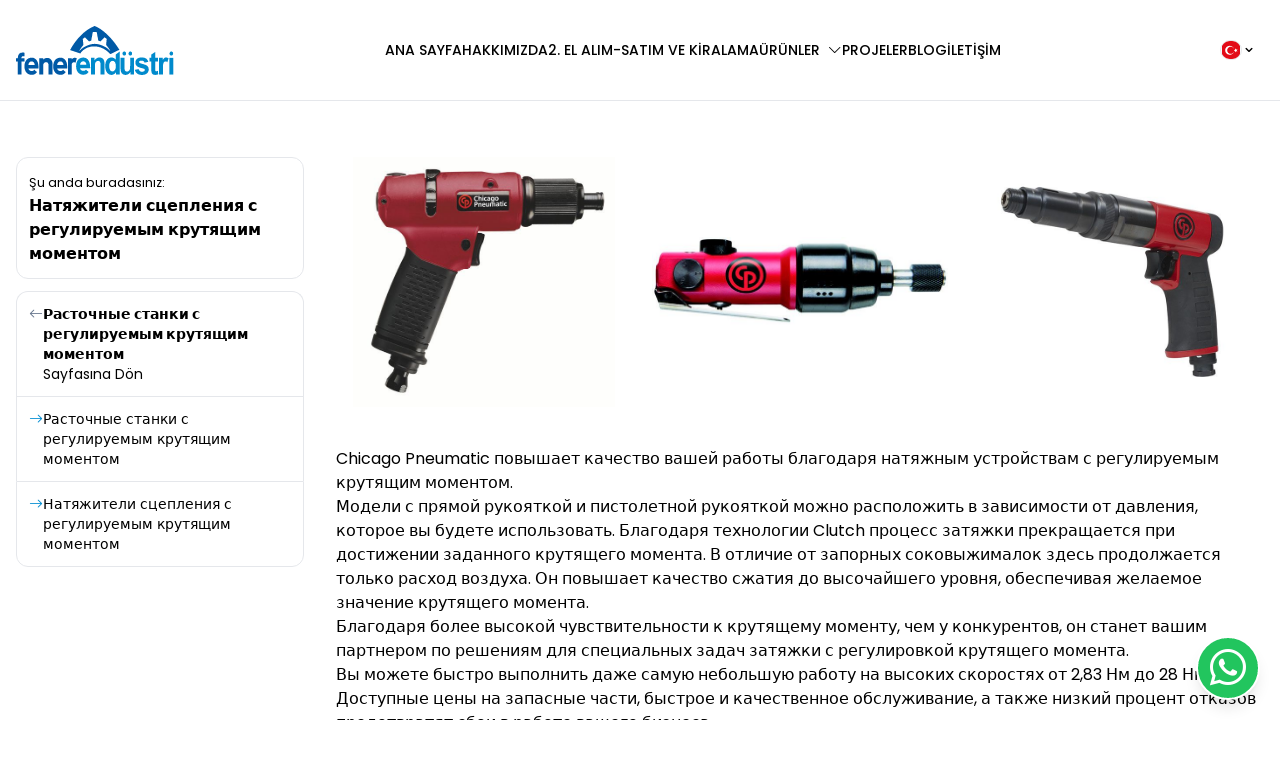

--- FILE ---
content_type: text/html; charset=UTF-8
request_url: https://fenerendustri.com/natiaziteli-scepleniia-s-reguliruemym-krutiashhim-momentom
body_size: 31988
content:
<!DOCTYPE html>
<html lang="tr">


<head>
    <meta charset="utf-8">
    <meta name="viewport" content="width=device-width, initial-scale=1">
    <title inertia>Fener Endüstri</title>

        <style>
        #mainLoader {
            position: fixed;
            top: 0;
            left: 0;
            width: 100%;
            height: 100%;
            z-index: 9999;
            display: flex;
            justify-content: center;
            align-items: center;
            gap: 1rem;
            flex-direction: column;
            opacity: 0;
            visibility: hidden;
            transition: all 0.3s ease-in-out;
            pointer-events: none;
        }

        #mainLoader.active {
            opacity: 1;
            visibility: visible;
            pointer-events: all;
        }

        #mainLoader_icon {
            width: 40px;
            height: 40px;
            -webkit-mask: url(/main_loader.svg) no-repeat center;
            mask: url(/main_loader.svg) no-repeat center;
        }
    </style>

    <link rel="preconnect" href="https://fonts.googleapis.com">
    <link rel="preconnect" href="https://fonts.gstatic.com" crossorigin>
    <link
        href="https://fonts.googleapis.com/css2?family=Poppins:ital,wght@0,100;0,200;0,300;0,400;0,500;0,600;0,700;0,800;0,900;1,100;1,200;1,300;1,400;1,500;1,600;1,700;1,800;1,900&display=swap"
        rel="stylesheet">

    <link rel="apple-touch-icon" sizes="180x180" href="/icon/apple-touch-icon.png">
<link rel="icon" type="image/png" sizes="32x32" href="/icon/favicon-32x32.png">
<link rel="icon" type="image/png" sizes="16x16" href="/icon/favicon-16x16.png">
<link rel="manifest" href="/icon/site.webmanifest">
<link rel="mask-icon" href="/icon/safari-pinned-tab.svg" color="#96694d">
<link rel="shortcut icon" href="/icon/favicon.ico">
<meta name="msapplication-TileColor" content="#96694d">
<meta name="msapplication-config" content="/icon/browserconfig.xml">
<meta name="theme-color" content="#ffffff"></meta>

    <script type="text/javascript">
    const Ziggy = {"url":"https:\/\/fenerendustri.com","port":null,"defaults":{},"routes":{"debugbar.openhandler":{"uri":"_debugbar\/open","methods":["GET","HEAD"]},"debugbar.clockwork":{"uri":"_debugbar\/clockwork\/{id}","methods":["GET","HEAD"],"parameters":["id"]},"debugbar.assets.css":{"uri":"_debugbar\/assets\/stylesheets","methods":["GET","HEAD"]},"debugbar.assets.js":{"uri":"_debugbar\/assets\/javascript","methods":["GET","HEAD"]},"debugbar.cache.delete":{"uri":"_debugbar\/cache\/{key}\/{tags?}","methods":["DELETE"],"parameters":["key","tags"]},"livewire.message":{"uri":"livewire\/message\/{name}","methods":["POST"],"parameters":["name"]},"livewire.message-localized":{"uri":"{locale}\/livewire\/message\/{name}","methods":["POST"],"parameters":["locale","name"]},"livewire.upload-file":{"uri":"livewire\/upload-file","methods":["POST"]},"livewire.preview-file":{"uri":"livewire\/preview-file\/{filename}","methods":["GET","HEAD"],"parameters":["filename"]},"blv.index":{"uri":"dashboard\/log-viewer","methods":["GET","HEAD"]},"blv.download-file":{"uri":"dashboard\/log-viewer\/file\/{fileIdentifier}\/download","methods":["GET","HEAD"],"parameters":["fileIdentifier"]},"blv.download-folder":{"uri":"dashboard\/log-viewer\/folder\/{folderIdentifier}\/download","methods":["GET","HEAD"],"parameters":["folderIdentifier"]},"blv.is-scan-required":{"uri":"dashboard\/log-viewer\/is-scan-required","methods":["GET","HEAD"]},"blv.scan-files":{"uri":"dashboard\/log-viewer\/scan-files","methods":["GET","HEAD"]},"blv.search-more":{"uri":"dashboard\/log-viewer\/search-progress","methods":["GET","HEAD"]},"ignition.healthCheck":{"uri":"_ignition\/health-check","methods":["GET","HEAD"]},"ignition.executeSolution":{"uri":"_ignition\/execute-solution","methods":["POST"]},"ignition.updateConfig":{"uri":"_ignition\/update-config","methods":["POST"]},"passport.authorizations.authorize":{"uri":"oauth\/authorize","methods":["GET","HEAD"]},"passport.authorizations.approve":{"uri":"oauth\/authorize","methods":["POST"]},"passport.authorizations.deny":{"uri":"oauth\/authorize","methods":["DELETE"]},"passport.token":{"uri":"oauth\/token","methods":["POST"]},"passport.tokens.index":{"uri":"oauth\/tokens","methods":["GET","HEAD"]},"passport.tokens.destroy":{"uri":"oauth\/tokens\/{token_id}","methods":["DELETE"],"parameters":["token_id"]},"passport.token.refresh":{"uri":"oauth\/token\/refresh","methods":["POST"]},"passport.clients.index":{"uri":"oauth\/clients","methods":["GET","HEAD"]},"passport.clients.store":{"uri":"oauth\/clients","methods":["POST"]},"passport.clients.update":{"uri":"oauth\/clients\/{client_id}","methods":["PUT"],"parameters":["client_id"]},"passport.clients.destroy":{"uri":"oauth\/clients\/{client_id}","methods":["DELETE"],"parameters":["client_id"]},"passport.scopes.index":{"uri":"oauth\/scopes","methods":["GET","HEAD"]},"passport.personal.tokens.index":{"uri":"oauth\/personal-access-tokens","methods":["GET","HEAD"]},"passport.personal.tokens.store":{"uri":"oauth\/personal-access-tokens","methods":["POST"]},"passport.personal.tokens.destroy":{"uri":"oauth\/personal-access-tokens\/{token_id}","methods":["DELETE"],"parameters":["token_id"]},"web.home":{"uri":"\/","methods":["GET","HEAD"]},"reload-captcha":{"uri":"reload-captcha","methods":["GET","HEAD"]},"form.send":{"uri":"form-send\/{form_key}","methods":["POST"],"parameters":["form_key"]},"web.content":{"uri":"content\/{slug}","methods":["GET","HEAD"],"parameters":["slug"]},"web.contact":{"uri":"contact","methods":["GET","HEAD"]},"web.gallery":{"uri":"gallery","methods":["GET","HEAD"]},"web.blog":{"uri":"blog","methods":["GET","HEAD"]},"web.blog.detail":{"uri":"blog\/{slug}","methods":["GET","HEAD"],"parameters":["slug"]},"dashboard":{"uri":"dashboard","methods":["GET","HEAD"]},"users.index":{"uri":"dashboard\/users","methods":["GET","HEAD"]},"users.create":{"uri":"dashboard\/users\/create","methods":["GET","HEAD"]},"users.store":{"uri":"dashboard\/users","methods":["POST"]},"users.show":{"uri":"dashboard\/users\/{user}","methods":["GET","HEAD"],"parameters":["user"]},"users.edit":{"uri":"dashboard\/users\/{user}\/edit","methods":["GET","HEAD"],"parameters":["user"]},"users.update":{"uri":"dashboard\/users\/{user}","methods":["PUT","PATCH"],"parameters":["user"],"bindings":{"user":"id"}},"users.destroy":{"uri":"dashboard\/users\/{user}","methods":["DELETE"],"parameters":["user"],"bindings":{"user":"id"}},"roles.index":{"uri":"dashboard\/roles","methods":["GET","HEAD"]},"roles.create":{"uri":"dashboard\/roles\/create","methods":["GET","HEAD"]},"roles.store":{"uri":"dashboard\/roles","methods":["POST"]},"roles.show":{"uri":"dashboard\/roles\/{role}","methods":["GET","HEAD"],"parameters":["role"],"bindings":{"role":"id"}},"roles.edit":{"uri":"dashboard\/roles\/{role}\/edit","methods":["GET","HEAD"],"parameters":["role"],"bindings":{"role":"id"}},"roles.update":{"uri":"dashboard\/roles\/{role}","methods":["PUT","PATCH"],"parameters":["role"],"bindings":{"role":"id"}},"roles.destroy":{"uri":"dashboard\/roles\/{role}","methods":["DELETE"],"parameters":["role"],"bindings":{"role":"id"}},"permissions.index":{"uri":"dashboard\/permissions","methods":["GET","HEAD"]},"permissions.create":{"uri":"dashboard\/permissions\/create","methods":["GET","HEAD"]},"permissions.store":{"uri":"dashboard\/permissions","methods":["POST"]},"permissions.show":{"uri":"dashboard\/permissions\/{permission}","methods":["GET","HEAD"],"parameters":["permission"]},"permissions.edit":{"uri":"dashboard\/permissions\/{permission}\/edit","methods":["GET","HEAD"],"parameters":["permission"],"bindings":{"permission":"id"}},"permissions.update":{"uri":"dashboard\/permissions\/{permission}","methods":["PUT","PATCH"],"parameters":["permission"],"bindings":{"permission":"id"}},"permissions.destroy":{"uri":"dashboard\/permissions\/{permission}","methods":["DELETE"],"parameters":["permission"],"bindings":{"permission":"id"}},"settings.index":{"uri":"dashboard\/settings","methods":["GET","HEAD"]},"settings.update":{"uri":"dashboard\/settings\/update","methods":["POST"]},"contentpages.index":{"uri":"dashboard\/contentpages\/{locale?}","methods":["GET","HEAD"],"parameters":["locale"]},"contentpages.store":{"uri":"dashboard\/contentpages","methods":["POST"]},"contentpages.edit":{"uri":"dashboard\/contentpages\/{contentpage}\/edit","methods":["GET","HEAD"],"parameters":["contentpage"]},"contentpages.update":{"uri":"dashboard\/contentpages\/update\/{id}","methods":["POST"],"parameters":["id"]},"contentpages.destroy":{"uri":"dashboard\/contentpages\/{contentpage}","methods":["DELETE"],"parameters":["contentpage"]},"menu.index":{"uri":"dashboard\/menu","methods":["GET","HEAD"]},"menu.navbar":{"uri":"dashboard\/menu\/navbar\/{locale?}","methods":["GET","HEAD"],"parameters":["locale"]},"menu.footer":{"uri":"dashboard\/menu\/footer\/{locale?}","methods":["GET","HEAD"],"parameters":["locale"]},"menu.store":{"uri":"dashboard\/menu","methods":["POST"]},"menu.edit":{"uri":"dashboard\/menu\/edit\/{id}","methods":["GET","HEAD"],"parameters":["id"]},"menu.update":{"uri":"dashboard\/menu\/{id}","methods":["POST"],"parameters":["id"]},"menu.destroy":{"uri":"dashboard\/menu\/{id}","methods":["DELETE"],"parameters":["id"]},"menu.sort":{"uri":"dashboard\/menu\/sort\/save","methods":["POST"]},"filemanager.index":{"uri":"dashboard\/filemanager\/index","methods":["GET","HEAD"]},"unisharp.lfm.show":{"uri":"dashboard\/filemanager","methods":["GET","HEAD"]},"unisharp.lfm.getErrors":{"uri":"dashboard\/filemanager\/errors","methods":["GET","HEAD"]},"unisharp.lfm.upload":{"uri":"dashboard\/filemanager\/upload","methods":["GET","HEAD","POST","PUT","PATCH","DELETE","OPTIONS"]},"unisharp.lfm.getItems":{"uri":"dashboard\/filemanager\/jsonitems","methods":["GET","HEAD"]},"unisharp.lfm.move":{"uri":"dashboard\/filemanager\/move","methods":["GET","HEAD"]},"unisharp.lfm.domove":{"uri":"dashboard\/filemanager\/domove","methods":["GET","HEAD"]},"unisharp.lfm.getAddfolder":{"uri":"dashboard\/filemanager\/newfolder","methods":["GET","HEAD"]},"unisharp.lfm.getFolders":{"uri":"dashboard\/filemanager\/folders","methods":["GET","HEAD"]},"unisharp.lfm.getCrop":{"uri":"dashboard\/filemanager\/crop","methods":["GET","HEAD"]},"unisharp.lfm.getCropimage":{"uri":"dashboard\/filemanager\/cropimage","methods":["GET","HEAD"]},"unisharp.lfm.getCropnewimage":{"uri":"dashboard\/filemanager\/cropnewimage","methods":["GET","HEAD"]},"unisharp.lfm.getRename":{"uri":"dashboard\/filemanager\/rename","methods":["GET","HEAD"]},"unisharp.lfm.getResize":{"uri":"dashboard\/filemanager\/resize","methods":["GET","HEAD"]},"unisharp.lfm.performResize":{"uri":"dashboard\/filemanager\/doresize","methods":["GET","HEAD"]},"unisharp.lfm.getDownload":{"uri":"dashboard\/filemanager\/download","methods":["GET","HEAD"]},"unisharp.lfm.getDelete":{"uri":"dashboard\/filemanager\/delete","methods":["GET","HEAD"]},"unisharp.lfm.":{"uri":"dashboard\/filemanager\/demo","methods":["GET","HEAD"]},"special-pages.index":{"uri":"dashboard\/special-pages","methods":["GET","HEAD"]},"sectioncontents.index":{"uri":"dashboard\/special-pages\/sectioncontents\/{page?}","methods":["GET","HEAD"],"parameters":["page"]},"sectioncontents.update":{"uri":"dashboard\/special-pages\/sectioncontents","methods":["POST"]},"managesections.index":{"uri":"dashboard\/special-pages\/managesections\/{page?}","methods":["GET","HEAD"],"parameters":["page"]},"managesections.update":{"uri":"dashboard\/special-pages\/managesections","methods":["POST"]},"sections.index":{"uri":"dashboard\/special-pages\/sections","methods":["GET","HEAD"]},"sections.create":{"uri":"dashboard\/special-pages\/sections\/create","methods":["GET","HEAD"]},"sections.show":{"uri":"dashboard\/special-pages\/sections\/{section}","methods":["GET","HEAD"],"parameters":["section"]},"sections.edit":{"uri":"dashboard\/special-pages\/sections\/{section}\/edit","methods":["GET","HEAD"],"parameters":["section"]},"sections.update":{"uri":"dashboard\/special-pages\/sections\/{section}","methods":["PUT","PATCH"],"parameters":["section"]},"sections.store":{"uri":"dashboard\/special-pages\/sections","methods":["POST"]},"sections.destroy":{"uri":"dashboard\/special-pages\/sections\/{id}","methods":["DELETE"],"parameters":["id"]},"modules.index":{"uri":"dashboard\/modules","methods":["GET","HEAD"]},"blogs.index":{"uri":"dashboard\/modules\/blogs\/{locale?}","methods":["GET","HEAD"],"parameters":["locale"]},"blogs.store":{"uri":"dashboard\/modules\/blogs","methods":["POST"]},"blogs.edit":{"uri":"dashboard\/modules\/blogs\/{blog}\/edit","methods":["GET","HEAD"],"parameters":["blog"]},"blogs.update":{"uri":"dashboard\/modules\/blogs\/update\/{id}","methods":["POST"],"parameters":["id"]},"blogs.destroy":{"uri":"dashboard\/modules\/blogs\/{blog}","methods":["DELETE"],"parameters":["blog"],"bindings":{"blog":"id"}},"galleries.index":{"uri":"dashboard\/modules\/galleries","methods":["GET","HEAD"]},"galleries.store":{"uri":"dashboard\/modules\/galleries","methods":["POST"]},"galleries.edit":{"uri":"dashboard\/modules\/galleries\/edit\/{id}","methods":["GET","HEAD"],"parameters":["id"]},"galleries.update":{"uri":"dashboard\/modules\/galleries\/{id}","methods":["POST"],"parameters":["id"]},"galleries.destroy":{"uri":"dashboard\/modules\/galleries\/{id}","methods":["DELETE"],"parameters":["id"]},"galleries.sort":{"uri":"dashboard\/modules\/galleries\/sort\/save","methods":["POST"]},"gallery-items.index":{"uri":"dashboard\/modules\/galleries-items\/{gallery_id}","methods":["GET","HEAD"],"parameters":["gallery_id"]},"gallery-items.multiple":{"uri":"dashboard\/modules\/galleries-items\/multiple","methods":["POST"]},"gallery-items.store":{"uri":"dashboard\/modules\/galleries-items","methods":["POST"]},"gallery-items.edit":{"uri":"dashboard\/modules\/galleries-items\/edit\/{id}","methods":["GET","HEAD"],"parameters":["id"]},"gallery-items.update":{"uri":"dashboard\/modules\/galleries-items\/{id}","methods":["POST"],"parameters":["id"]},"gallery-items.destroy":{"uri":"dashboard\/modules\/galleries-items\/{id}","methods":["DELETE"],"parameters":["id"]},"gallery-items.sort":{"uri":"dashboard\/modules\/galleries-items\/sort\/save","methods":["POST"]},"contacts.index":{"uri":"dashboard\/modules\/contacts\/{parent_id?}","methods":["GET","HEAD"],"parameters":["parent_id"]},"contacts.store":{"uri":"dashboard\/modules\/contacts","methods":["POST"]},"contacts.edit":{"uri":"dashboard\/modules\/contacts\/edit\/{id}","methods":["GET","HEAD"],"parameters":["id"]},"contacts.update":{"uri":"dashboard\/modules\/contacts\/{id}","methods":["POST"],"parameters":["id"]},"contacts.destroy":{"uri":"dashboard\/modules\/contacts\/{id}","methods":["DELETE"],"parameters":["id"]},"contacts-items.sort":{"uri":"dashboard\/modules\/contacts\/sort\/save","methods":["POST"]},"components.index":{"uri":"dashboard\/components","methods":["GET","HEAD"]},"components.create":{"uri":"dashboard\/components\/create","methods":["GET","HEAD"]},"components.store":{"uri":"dashboard\/components","methods":["POST"]},"components.show":{"uri":"dashboard\/components\/{component}","methods":["GET","HEAD"],"parameters":["component"]},"components.edit":{"uri":"dashboard\/components\/{component}\/edit","methods":["GET","HEAD"],"parameters":["component"]},"components.update":{"uri":"dashboard\/components\/{component}","methods":["PUT","PATCH"],"parameters":["component"]},"components.destroy":{"uri":"dashboard\/components\/{component}","methods":["DELETE"],"parameters":["component"]},"genericpages.index":{"uri":"dashboard\/genericpages\/list\/{locale?}","methods":["GET","HEAD"],"parameters":["locale"]},"genericpages.create":{"uri":"dashboard\/genericpages\/create\/{locale?}","methods":["GET","HEAD"],"parameters":["locale"]},"genericpages.store":{"uri":"dashboard\/genericpages","methods":["POST"]},"genericpages.edit":{"uri":"dashboard\/genericpages\/edit\/{genericpage}","methods":["GET","HEAD"],"parameters":["genericpage"]},"genericpages.update":{"uri":"dashboard\/genericpages\/update\/{id}","methods":["PUT"],"parameters":["id"]},"genericpages.destroy":{"uri":"dashboard\/genericpages\/{genericpage}","methods":["DELETE"],"parameters":["genericpage"]},"genericpages.indexSub":{"uri":"dashboard\/genericpages\/list-sub\/{parent_id}","methods":["GET","HEAD"],"parameters":["parent_id"]},"genericpages.createSub":{"uri":"dashboard\/genericpages\/create-sub\/{parent_id}","methods":["GET","HEAD"],"parameters":["parent_id"]},"genericpages.components.store":{"uri":"dashboard\/genericpages\/components\/create","methods":["POST"]},"genericpages.components.destroy":{"uri":"dashboard\/genericpages\/components\/delete\/{id}","methods":["POST"],"parameters":["id"]},"genericpages.componentitems.store":{"uri":"dashboard\/genericpages\/componentitems\/create","methods":["POST"]},"genericpages.componentitems.destroy":{"uri":"dashboard\/genericpages\/componentitems\/delete\/{id}","methods":["POST"],"parameters":["id"]},"genericpages.toggle":{"uri":"dashboard\/genericpages\/toggle\/{id}","methods":["GET","HEAD"],"parameters":["id"]},"genericpagetemplates.index":{"uri":"dashboard\/genericpagetemplates","methods":["GET","HEAD"]},"genericpagetemplates.create":{"uri":"dashboard\/genericpagetemplates\/create","methods":["GET","HEAD"]},"genericpagetemplates.store":{"uri":"dashboard\/genericpagetemplates","methods":["POST"]},"genericpagetemplates.show":{"uri":"dashboard\/genericpagetemplates\/{genericpagetemplate}","methods":["GET","HEAD"],"parameters":["genericpagetemplate"]},"genericpagetemplates.edit":{"uri":"dashboard\/genericpagetemplates\/{genericpagetemplate}\/edit","methods":["GET","HEAD"],"parameters":["genericpagetemplate"]},"genericpagetemplates.update":{"uri":"dashboard\/genericpagetemplates\/{genericpagetemplate}","methods":["PUT","PATCH"],"parameters":["genericpagetemplate"]},"genericpagetemplates.destroy":{"uri":"dashboard\/genericpagetemplates\/{genericpagetemplate}","methods":["DELETE"],"parameters":["genericpagetemplate"]},"schemaorgtemplates.index":{"uri":"dashboard\/schemaorgtemplates","methods":["GET","HEAD"]},"schemaorgtemplates.create":{"uri":"dashboard\/schemaorgtemplates\/create","methods":["GET","HEAD"]},"schemaorgtemplates.store":{"uri":"dashboard\/schemaorgtemplates","methods":["POST"]},"schemaorgtemplates.show":{"uri":"dashboard\/schemaorgtemplates\/{schemaorgtemplate}","methods":["GET","HEAD"],"parameters":["schemaorgtemplate"]},"schemaorgtemplates.edit":{"uri":"dashboard\/schemaorgtemplates\/{schemaorgtemplate}\/edit","methods":["GET","HEAD"],"parameters":["schemaorgtemplate"]},"schemaorgtemplates.update":{"uri":"dashboard\/schemaorgtemplates\/{schemaorgtemplate}","methods":["PUT","PATCH"],"parameters":["schemaorgtemplate"]},"schemaorgtemplates.destroy":{"uri":"dashboard\/schemaorgtemplates\/{schemaorgtemplate}","methods":["DELETE"],"parameters":["schemaorgtemplate"]},"login":{"uri":"login","methods":["GET","HEAD"]},"password.request":{"uri":"forgot-password","methods":["GET","HEAD"]},"password.email":{"uri":"forgot-password","methods":["POST"]},"password.reset":{"uri":"reset-password\/{token}","methods":["GET","HEAD"],"parameters":["token"]},"password.update":{"uri":"reset-password","methods":["POST"]},"verification.notice":{"uri":"verify-email","methods":["GET","HEAD"]},"verification.verify":{"uri":"verify-email\/{id}\/{hash}","methods":["GET","HEAD"],"parameters":["id","hash"]},"verification.send":{"uri":"email\/verification-notification","methods":["POST"]},"password.confirm":{"uri":"confirm-password","methods":["GET","HEAD"]},"logout":{"uri":"logout","methods":["POST"]},"language.change":{"uri":"language\/{locale}","methods":["GET","HEAD"],"parameters":["locale"]},"section.data":{"uri":"data\/{section}\/{field_name?}","methods":["GET","HEAD"],"parameters":["section","field_name"]},"get-offer":{"uri":"offer","methods":["GET","HEAD"]},"web.genericpage":{"uri":"{slug}","methods":["GET","HEAD"],"parameters":["slug"]}}};

    !function(t,r){"object"==typeof exports&&"undefined"!=typeof module?module.exports=r():"function"==typeof define&&define.amd?define(r):(t||self).route=r()}(this,function(){function t(t,r){for(var e=0;e<r.length;e++){var n=r[e];n.enumerable=n.enumerable||!1,n.configurable=!0,"value"in n&&(n.writable=!0),Object.defineProperty(t,"symbol"==typeof(o=function(t,r){if("object"!=typeof t||null===t)return t;var e=t[Symbol.toPrimitive];if(void 0!==e){var n=e.call(t,"string");if("object"!=typeof n)return n;throw new TypeError("@@toPrimitive must return a primitive value.")}return String(t)}(n.key))?o:String(o),n)}var o}function r(r,e,n){return e&&t(r.prototype,e),n&&t(r,n),Object.defineProperty(r,"prototype",{writable:!1}),r}function e(){return e=Object.assign?Object.assign.bind():function(t){for(var r=1;r<arguments.length;r++){var e=arguments[r];for(var n in e)Object.prototype.hasOwnProperty.call(e,n)&&(t[n]=e[n])}return t},e.apply(this,arguments)}function n(t){return n=Object.setPrototypeOf?Object.getPrototypeOf.bind():function(t){return t.__proto__||Object.getPrototypeOf(t)},n(t)}function o(t,r){return o=Object.setPrototypeOf?Object.setPrototypeOf.bind():function(t,r){return t.__proto__=r,t},o(t,r)}function i(t,r,e){return i=function(){if("undefined"==typeof Reflect||!Reflect.construct)return!1;if(Reflect.construct.sham)return!1;if("function"==typeof Proxy)return!0;try{return Boolean.prototype.valueOf.call(Reflect.construct(Boolean,[],function(){})),!0}catch(t){return!1}}()?Reflect.construct.bind():function(t,r,e){var n=[null];n.push.apply(n,r);var i=new(Function.bind.apply(t,n));return e&&o(i,e.prototype),i},i.apply(null,arguments)}function u(t){var r="function"==typeof Map?new Map:void 0;return u=function(t){if(null===t||-1===Function.toString.call(t).indexOf("[native code]"))return t;if("function"!=typeof t)throw new TypeError("Super expression must either be null or a function");if(void 0!==r){if(r.has(t))return r.get(t);r.set(t,e)}function e(){return i(t,arguments,n(this).constructor)}return e.prototype=Object.create(t.prototype,{constructor:{value:e,enumerable:!1,writable:!0,configurable:!0}}),o(e,t)},u(t)}var f=String.prototype.replace,a=/%20/g,c="RFC3986",l={default:c,formatters:{RFC1738:function(t){return f.call(t,a,"+")},RFC3986:function(t){return String(t)}},RFC1738:"RFC1738",RFC3986:c},s=Object.prototype.hasOwnProperty,v=Array.isArray,p=function(){for(var t=[],r=0;r<256;++r)t.push("%"+((r<16?"0":"")+r.toString(16)).toUpperCase());return t}(),y=function(t,r){for(var e=r&&r.plainObjects?Object.create(null):{},n=0;n<t.length;++n)void 0!==t[n]&&(e[n]=t[n]);return e},d={arrayToObject:y,assign:function(t,r){return Object.keys(r).reduce(function(t,e){return t[e]=r[e],t},t)},combine:function(t,r){return[].concat(t,r)},compact:function(t){for(var r=[{obj:{o:t},prop:"o"}],e=[],n=0;n<r.length;++n)for(var o=r[n],i=o.obj[o.prop],u=Object.keys(i),f=0;f<u.length;++f){var a=u[f],c=i[a];"object"==typeof c&&null!==c&&-1===e.indexOf(c)&&(r.push({obj:i,prop:a}),e.push(c))}return function(t){for(;t.length>1;){var r=t.pop(),e=r.obj[r.prop];if(v(e)){for(var n=[],o=0;o<e.length;++o)void 0!==e[o]&&n.push(e[o]);r.obj[r.prop]=n}}}(r),t},decode:function(t,r,e){var n=t.replace(/\+/g," ");if("iso-8859-1"===e)return n.replace(/%[0-9a-f]{2}/gi,unescape);try{return decodeURIComponent(n)}catch(t){return n}},encode:function(t,r,e,n,o){if(0===t.length)return t;var i=t;if("symbol"==typeof t?i=Symbol.prototype.toString.call(t):"string"!=typeof t&&(i=String(t)),"iso-8859-1"===e)return escape(i).replace(/%u[0-9a-f]{4}/gi,function(t){return"%26%23"+parseInt(t.slice(2),16)+"%3B"});for(var u="",f=0;f<i.length;++f){var a=i.charCodeAt(f);45===a||46===a||95===a||126===a||a>=48&&a<=57||a>=65&&a<=90||a>=97&&a<=122||o===l.RFC1738&&(40===a||41===a)?u+=i.charAt(f):a<128?u+=p[a]:a<2048?u+=p[192|a>>6]+p[128|63&a]:a<55296||a>=57344?u+=p[224|a>>12]+p[128|a>>6&63]+p[128|63&a]:(a=65536+((1023&a)<<10|1023&i.charCodeAt(f+=1)),u+=p[240|a>>18]+p[128|a>>12&63]+p[128|a>>6&63]+p[128|63&a])}return u},isBuffer:function(t){return!(!t||"object"!=typeof t||!(t.constructor&&t.constructor.isBuffer&&t.constructor.isBuffer(t)))},isRegExp:function(t){return"[object RegExp]"===Object.prototype.toString.call(t)},maybeMap:function(t,r){if(v(t)){for(var e=[],n=0;n<t.length;n+=1)e.push(r(t[n]));return e}return r(t)},merge:function t(r,e,n){if(!e)return r;if("object"!=typeof e){if(v(r))r.push(e);else{if(!r||"object"!=typeof r)return[r,e];(n&&(n.plainObjects||n.allowPrototypes)||!s.call(Object.prototype,e))&&(r[e]=!0)}return r}if(!r||"object"!=typeof r)return[r].concat(e);var o=r;return v(r)&&!v(e)&&(o=y(r,n)),v(r)&&v(e)?(e.forEach(function(e,o){if(s.call(r,o)){var i=r[o];i&&"object"==typeof i&&e&&"object"==typeof e?r[o]=t(i,e,n):r.push(e)}else r[o]=e}),r):Object.keys(e).reduce(function(r,o){var i=e[o];return r[o]=s.call(r,o)?t(r[o],i,n):i,r},o)}},b=Object.prototype.hasOwnProperty,h={brackets:function(t){return t+"[]"},comma:"comma",indices:function(t,r){return t+"["+r+"]"},repeat:function(t){return t}},g=Array.isArray,m=String.prototype.split,j=Array.prototype.push,w=function(t,r){j.apply(t,g(r)?r:[r])},O=Date.prototype.toISOString,E=l.default,R={addQueryPrefix:!1,allowDots:!1,charset:"utf-8",charsetSentinel:!1,delimiter:"&",encode:!0,encoder:d.encode,encodeValuesOnly:!1,format:E,formatter:l.formatters[E],indices:!1,serializeDate:function(t){return O.call(t)},skipNulls:!1,strictNullHandling:!1},S=function t(r,e,n,o,i,u,f,a,c,l,s,v,p,y){var b,h=r;if("function"==typeof f?h=f(e,h):h instanceof Date?h=l(h):"comma"===n&&g(h)&&(h=d.maybeMap(h,function(t){return t instanceof Date?l(t):t})),null===h){if(o)return u&&!p?u(e,R.encoder,y,"key",s):e;h=""}if("string"==typeof(b=h)||"number"==typeof b||"boolean"==typeof b||"symbol"==typeof b||"bigint"==typeof b||d.isBuffer(h)){if(u){var j=p?e:u(e,R.encoder,y,"key",s);if("comma"===n&&p){for(var O=m.call(String(h),","),E="",S=0;S<O.length;++S)E+=(0===S?"":",")+v(u(O[S],R.encoder,y,"value",s));return[v(j)+"="+E]}return[v(j)+"="+v(u(h,R.encoder,y,"value",s))]}return[v(e)+"="+v(String(h))]}var T,k=[];if(void 0===h)return k;if("comma"===n&&g(h))T=[{value:h.length>0?h.join(",")||null:void 0}];else if(g(f))T=f;else{var x=Object.keys(h);T=a?x.sort(a):x}for(var N=0;N<T.length;++N){var C=T[N],D="object"==typeof C&&void 0!==C.value?C.value:h[C];if(!i||null!==D){var $=g(h)?"function"==typeof n?n(e,C):e:e+(c?"."+C:"["+C+"]");w(k,t(D,$,n,o,i,u,f,a,c,l,s,v,p,y))}}return k},T=Object.prototype.hasOwnProperty,k=Array.isArray,x={allowDots:!1,allowPrototypes:!1,arrayLimit:20,charset:"utf-8",charsetSentinel:!1,comma:!1,decoder:d.decode,delimiter:"&",depth:5,ignoreQueryPrefix:!1,interpretNumericEntities:!1,parameterLimit:1e3,parseArrays:!0,plainObjects:!1,strictNullHandling:!1},N=function(t){return t.replace(/&#(\d+);/g,function(t,r){return String.fromCharCode(parseInt(r,10))})},C=function(t,r){return t&&"string"==typeof t&&r.comma&&t.indexOf(",")>-1?t.split(","):t},D=function(t,r,e,n){if(t){var o=e.allowDots?t.replace(/\.([^.[]+)/g,"[$1]"):t,i=/(\[[^[\]]*])/g,u=e.depth>0&&/(\[[^[\]]*])/.exec(o),f=u?o.slice(0,u.index):o,a=[];if(f){if(!e.plainObjects&&T.call(Object.prototype,f)&&!e.allowPrototypes)return;a.push(f)}for(var c=0;e.depth>0&&null!==(u=i.exec(o))&&c<e.depth;){if(c+=1,!e.plainObjects&&T.call(Object.prototype,u[1].slice(1,-1))&&!e.allowPrototypes)return;a.push(u[1])}return u&&a.push("["+o.slice(u.index)+"]"),function(t,r,e,n){for(var o=n?r:C(r,e),i=t.length-1;i>=0;--i){var u,f=t[i];if("[]"===f&&e.parseArrays)u=[].concat(o);else{u=e.plainObjects?Object.create(null):{};var a="["===f.charAt(0)&&"]"===f.charAt(f.length-1)?f.slice(1,-1):f,c=parseInt(a,10);e.parseArrays||""!==a?!isNaN(c)&&f!==a&&String(c)===a&&c>=0&&e.parseArrays&&c<=e.arrayLimit?(u=[])[c]=o:"__proto__"!==a&&(u[a]=o):u={0:o}}o=u}return o}(a,r,e,n)}},$=function(t,r){var e=function(t){if(!t)return x;if(null!=t.decoder&&"function"!=typeof t.decoder)throw new TypeError("Decoder has to be a function.");if(void 0!==t.charset&&"utf-8"!==t.charset&&"iso-8859-1"!==t.charset)throw new TypeError("The charset option must be either utf-8, iso-8859-1, or undefined");return{allowDots:void 0===t.allowDots?x.allowDots:!!t.allowDots,allowPrototypes:"boolean"==typeof t.allowPrototypes?t.allowPrototypes:x.allowPrototypes,arrayLimit:"number"==typeof t.arrayLimit?t.arrayLimit:x.arrayLimit,charset:void 0===t.charset?x.charset:t.charset,charsetSentinel:"boolean"==typeof t.charsetSentinel?t.charsetSentinel:x.charsetSentinel,comma:"boolean"==typeof t.comma?t.comma:x.comma,decoder:"function"==typeof t.decoder?t.decoder:x.decoder,delimiter:"string"==typeof t.delimiter||d.isRegExp(t.delimiter)?t.delimiter:x.delimiter,depth:"number"==typeof t.depth||!1===t.depth?+t.depth:x.depth,ignoreQueryPrefix:!0===t.ignoreQueryPrefix,interpretNumericEntities:"boolean"==typeof t.interpretNumericEntities?t.interpretNumericEntities:x.interpretNumericEntities,parameterLimit:"number"==typeof t.parameterLimit?t.parameterLimit:x.parameterLimit,parseArrays:!1!==t.parseArrays,plainObjects:"boolean"==typeof t.plainObjects?t.plainObjects:x.plainObjects,strictNullHandling:"boolean"==typeof t.strictNullHandling?t.strictNullHandling:x.strictNullHandling}}(r);if(""===t||null==t)return e.plainObjects?Object.create(null):{};for(var n="string"==typeof t?function(t,r){var e,n={},o=(r.ignoreQueryPrefix?t.replace(/^\?/,""):t).split(r.delimiter,Infinity===r.parameterLimit?void 0:r.parameterLimit),i=-1,u=r.charset;if(r.charsetSentinel)for(e=0;e<o.length;++e)0===o[e].indexOf("utf8=")&&("utf8=%E2%9C%93"===o[e]?u="utf-8":"utf8=%26%2310003%3B"===o[e]&&(u="iso-8859-1"),i=e,e=o.length);for(e=0;e<o.length;++e)if(e!==i){var f,a,c=o[e],l=c.indexOf("]="),s=-1===l?c.indexOf("="):l+1;-1===s?(f=r.decoder(c,x.decoder,u,"key"),a=r.strictNullHandling?null:""):(f=r.decoder(c.slice(0,s),x.decoder,u,"key"),a=d.maybeMap(C(c.slice(s+1),r),function(t){return r.decoder(t,x.decoder,u,"value")})),a&&r.interpretNumericEntities&&"iso-8859-1"===u&&(a=N(a)),c.indexOf("[]=")>-1&&(a=k(a)?[a]:a),n[f]=T.call(n,f)?d.combine(n[f],a):a}return n}(t,e):t,o=e.plainObjects?Object.create(null):{},i=Object.keys(n),u=0;u<i.length;++u){var f=i[u],a=D(f,n[f],e,"string"==typeof t);o=d.merge(o,a,e)}return d.compact(o)},F=/*#__PURE__*/function(){function t(t,r,e){var n,o;this.name=t,this.definition=r,this.bindings=null!=(n=r.bindings)?n:{},this.wheres=null!=(o=r.wheres)?o:{},this.config=e}var e=t.prototype;return e.matchesUrl=function(t){var r=this;if(!this.definition.methods.includes("GET"))return!1;var e=this.template.replace(/(\/?){([^}?]*)(\??)}/g,function(t,e,n,o){var i,u="(?<"+n+">"+((null==(i=r.wheres[n])?void 0:i.replace(/(^\^)|(\$$)/g,""))||"[^/?]+")+")";return o?"("+e+u+")?":""+e+u}).replace(/^\w+:\/\//,""),n=t.replace(/^\w+:\/\//,"").split("?"),o=n[0],i=n[1],u=new RegExp("^"+e+"/?$").exec(decodeURI(o));if(u){for(var f in u.groups)u.groups[f]="string"==typeof u.groups[f]?decodeURIComponent(u.groups[f]):u.groups[f];return{params:u.groups,query:$(i)}}return!1},e.compile=function(t){var r=this;return this.parameterSegments.length?this.template.replace(/{([^}?]+)(\??)}/g,function(e,n,o){var i,u;if(!o&&[null,void 0].includes(t[n]))throw new Error("Ziggy error: '"+n+"' parameter is required for route '"+r.name+"'.");if(r.wheres[n]&&!new RegExp("^"+(o?"("+r.wheres[n]+")?":r.wheres[n])+"$").test(null!=(u=t[n])?u:""))throw new Error("Ziggy error: '"+n+"' parameter does not match required format '"+r.wheres[n]+"' for route '"+r.name+"'.");return encodeURI(null!=(i=t[n])?i:"").replace(/%7C/g,"|").replace(/%25/g,"%").replace(/\$/g,"%24")}).replace(this.origin+"//",this.origin+"/").replace(/\/+$/,""):this.template},r(t,[{key:"template",get:function(){var t=(this.origin+"/"+this.definition.uri).replace(/\/+$/,"");return""===t?"/":t}},{key:"origin",get:function(){return this.config.absolute?this.definition.domain?""+this.config.url.match(/^\w+:\/\//)[0]+this.definition.domain+(this.config.port?":"+this.config.port:""):this.config.url:""}},{key:"parameterSegments",get:function(){var t,r;return null!=(t=null==(r=this.template.match(/{[^}?]+\??}/g))?void 0:r.map(function(t){return{name:t.replace(/{|\??}/g,""),required:!/\?}$/.test(t)}}))?t:[]}}]),t}(),P=/*#__PURE__*/function(t){var n,i;function u(r,n,o,i){var u;if(void 0===o&&(o=!0),(u=t.call(this)||this).t=null!=i?i:"undefined"!=typeof Ziggy?Ziggy:null==globalThis?void 0:globalThis.Ziggy,u.t=e({},u.t,{absolute:o}),r){if(!u.t.routes[r])throw new Error("Ziggy error: route '"+r+"' is not in the route list.");u.i=new F(r,u.t.routes[r],u.t),u.u=u.l(n)}return u}i=t,(n=u).prototype=Object.create(i.prototype),n.prototype.constructor=n,o(n,i);var f=u.prototype;return f.toString=function(){var t=this,r=Object.keys(this.u).filter(function(r){return!t.i.parameterSegments.some(function(t){return t.name===r})}).filter(function(t){return"_query"!==t}).reduce(function(r,n){var o;return e({},r,((o={})[n]=t.u[n],o))},{});return this.i.compile(this.u)+function(t,r){var e,n=t,o=function(t){if(!t)return R;if(null!=t.encoder&&"function"!=typeof t.encoder)throw new TypeError("Encoder has to be a function.");var r=t.charset||R.charset;if(void 0!==t.charset&&"utf-8"!==t.charset&&"iso-8859-1"!==t.charset)throw new TypeError("The charset option must be either utf-8, iso-8859-1, or undefined");var e=l.default;if(void 0!==t.format){if(!b.call(l.formatters,t.format))throw new TypeError("Unknown format option provided.");e=t.format}var n=l.formatters[e],o=R.filter;return("function"==typeof t.filter||g(t.filter))&&(o=t.filter),{addQueryPrefix:"boolean"==typeof t.addQueryPrefix?t.addQueryPrefix:R.addQueryPrefix,allowDots:void 0===t.allowDots?R.allowDots:!!t.allowDots,charset:r,charsetSentinel:"boolean"==typeof t.charsetSentinel?t.charsetSentinel:R.charsetSentinel,delimiter:void 0===t.delimiter?R.delimiter:t.delimiter,encode:"boolean"==typeof t.encode?t.encode:R.encode,encoder:"function"==typeof t.encoder?t.encoder:R.encoder,encodeValuesOnly:"boolean"==typeof t.encodeValuesOnly?t.encodeValuesOnly:R.encodeValuesOnly,filter:o,format:e,formatter:n,serializeDate:"function"==typeof t.serializeDate?t.serializeDate:R.serializeDate,skipNulls:"boolean"==typeof t.skipNulls?t.skipNulls:R.skipNulls,sort:"function"==typeof t.sort?t.sort:null,strictNullHandling:"boolean"==typeof t.strictNullHandling?t.strictNullHandling:R.strictNullHandling}}(r);"function"==typeof o.filter?n=(0,o.filter)("",n):g(o.filter)&&(e=o.filter);var i=[];if("object"!=typeof n||null===n)return"";var u=h[r&&r.arrayFormat in h?r.arrayFormat:r&&"indices"in r?r.indices?"indices":"repeat":"indices"];e||(e=Object.keys(n)),o.sort&&e.sort(o.sort);for(var f=0;f<e.length;++f){var a=e[f];o.skipNulls&&null===n[a]||w(i,S(n[a],a,u,o.strictNullHandling,o.skipNulls,o.encode?o.encoder:null,o.filter,o.sort,o.allowDots,o.serializeDate,o.format,o.formatter,o.encodeValuesOnly,o.charset))}var c=i.join(o.delimiter),s=!0===o.addQueryPrefix?"?":"";return o.charsetSentinel&&(s+="iso-8859-1"===o.charset?"utf8=%26%2310003%3B&":"utf8=%E2%9C%93&"),c.length>0?s+c:""}(e({},r,this.u._query),{addQueryPrefix:!0,arrayFormat:"indices",encodeValuesOnly:!0,skipNulls:!0,encoder:function(t,r){return"boolean"==typeof t?Number(t):r(t)}})},f.v=function(t){var r=this;t?this.t.absolute&&t.startsWith("/")&&(t=this.p().host+t):t=this.h();var n={},o=Object.entries(this.t.routes).find(function(e){return n=new F(e[0],e[1],r.t).matchesUrl(t)})||[void 0,void 0];return e({name:o[0]},n,{route:o[1]})},f.h=function(){var t=this.p(),r=t.pathname,e=t.search;return(this.t.absolute?t.host+r:r.replace(this.t.url.replace(/^\w*:\/\/[^/]+/,""),"").replace(/^\/+/,"/"))+e},f.current=function(t,r){var n=this.v(),o=n.name,i=n.params,u=n.query,f=n.route;if(!t)return o;var a=new RegExp("^"+t.replace(/\./g,"\\.").replace(/\*/g,".*")+"$").test(o);if([null,void 0].includes(r)||!a)return a;var c=new F(o,f,this.t);r=this.l(r,c);var l=e({},i,u);return!(!Object.values(r).every(function(t){return!t})||Object.values(l).some(function(t){return void 0!==t}))||Object.entries(r).every(function(t){return l[t[0]]==t[1]})},f.p=function(){var t,r,e,n,o,i,u="undefined"!=typeof window?window.location:{},f=u.host,a=u.pathname,c=u.search;return{host:null!=(t=null==(r=this.t.location)?void 0:r.host)?t:void 0===f?"":f,pathname:null!=(e=null==(n=this.t.location)?void 0:n.pathname)?e:void 0===a?"":a,search:null!=(o=null==(i=this.t.location)?void 0:i.search)?o:void 0===c?"":c}},f.has=function(t){return Object.keys(this.t.routes).includes(t)},f.l=function(t,r){var n=this;void 0===t&&(t={}),void 0===r&&(r=this.i),null!=t||(t={}),t=["string","number"].includes(typeof t)?[t]:t;var o=r.parameterSegments.filter(function(t){return!n.t.defaults[t.name]});if(Array.isArray(t))t=t.reduce(function(t,r,n){var i,u;return e({},t,o[n]?((i={})[o[n].name]=r,i):"object"==typeof r?r:((u={})[r]="",u))},{});else if(1===o.length&&!t[o[0].name]&&(t.hasOwnProperty(Object.values(r.bindings)[0])||t.hasOwnProperty("id"))){var i;(i={})[o[0].name]=t,t=i}return e({},this.g(r),this.m(t,r))},f.g=function(t){var r=this;return t.parameterSegments.filter(function(t){return r.t.defaults[t.name]}).reduce(function(t,n,o){var i,u=n.name;return e({},t,((i={})[u]=r.t.defaults[u],i))},{})},f.m=function(t,r){var n=r.bindings,o=r.parameterSegments;return Object.entries(t).reduce(function(t,r){var i,u,f=r[0],a=r[1];if(!a||"object"!=typeof a||Array.isArray(a)||!o.some(function(t){return t.name===f}))return e({},t,((u={})[f]=a,u));if(!a.hasOwnProperty(n[f])){if(!a.hasOwnProperty("id"))throw new Error("Ziggy error: object passed as '"+f+"' parameter is missing route model binding key '"+n[f]+"'.");n[f]="id"}return e({},t,((i={})[f]=a[n[f]],i))},{})},f.valueOf=function(){return this.toString()},f.check=function(t){return this.has(t)},r(u,[{key:"params",get:function(){var t=this.v();return e({},t.params,t.query)}}]),u}(/*#__PURE__*/u(String));return function(t,r,e,n){var o=new P(t,r,e,n);return t?o.toString():o}});

</script>    <link rel="preload" as="style" href="https://fenerendustri.com/build/assets/app.a1e1ee47.css" /><link rel="modulepreload" href="https://fenerendustri.com/build/assets/app.1193734a.js" /><link rel="stylesheet" href="https://fenerendustri.com/build/assets/app.a1e1ee47.css" /><script type="module" src="https://fenerendustri.com/build/assets/app.1193734a.js"></script>    <title inertia>Натяжители сцепления с регулируемым крутящим моментом - Laravel</title>
<meta name="description" content="Натяжители сцепления с регулируемым крутящим моментом" inertia="description">
<meta name="keywords" content="Натяжители сцепления с регулируемым крутящим моментом" inertia="keywords">
    <script type="application/ld+json">
    {"@context":"https://schema.org","@type":"WebPage","name":"Натяжители сцепления с регулируемым крутящим моментом | Fener Endüstri","description":"Натяжители сцепления с регулируемым крутящим моментом","keywords":"Натяжители сцепления с регулируемым крутящим моментом","url":"https://fenerendustri.com/natiaziteli-scepleniia-s-reguliruemym-krutiashhim-momentom","publisher":{"@type":"Organization","name":"Fener Endüstri","description":"Fener Endüstri, kaliteli ürünler ve üstün hizmet anlayışıyla müşteri memnuniyetini ön planda tutar. Distribütörlüklerimizle destek sağlayarak her zaman güvenilir ürünleri sunarız. Ucuzluğun ötesinde, kalite ve uygun fiyatlarla sizin için buradayız. İzz Global iştiraki olarak, saha deneyimimizle sizin en iyi anlayan iş ortağınızız.","email":"info@fenerendustri.com","telephone":"+90 (850) 360 60 90","url":"https://fenerendustri.com","logo":"https://fenerendustri.com/logo.png","image":"https://fenerendustri.com/logo.png","keywords":"onlarca yıllık deneyimle, üst düzey hizmet, fener endüstri, kaliteli ürünler, müşteri memnuniyeti, distribütörlükler, güvenilir ürünler, ucuzluk, kalite, uygun fiyatlar, izz global iştiraki, saha deneyimi, iş ortağı, satış, üretim, kiralama, esnek kiralama çözümleri, servis","sameAs":["https://www.facebook.com/fenermekanik","https://www.instagram.com/fenermekanik/","https://www.linkedin.com/company/fener-endustri/"]},"isPartOf":{"@type":"WebSite","name":"Расточные станки с регулируемым крутящим моментом","url":"https://fenerendustri.com/rastocnye-stanki-s-reguliruemym-krutiashhim-momentom"},"hasPart":[{"@type":"WebSite","name":"Расточные станки с регулируемым крутящим моментом","url":"https://fenerendustri.com/rastocnye-stanki-s-reguliruemym-krutiashhim-momentom-1"},{"@type":"WebSite","name":"Натяжители сцепления с регулируемым крутящим моментом","url":"https://fenerendustri.com/natiaziteli-scepleniia-s-reguliruemym-krutiashhim-momentom"}]}
    </script>
    <!-- Schema.org markup for Structured Data -->

</head>

<body class="font-sans antialiased">
        <div id="mainLoader" class="active" style="background-color: #0259A6;">
        <div id="mainLoader_icon" style="background-color: #ffffff;"></div>
    </div>
    <div id="app" data-page="{&quot;component&quot;:&quot;Web/GenericPage&quot;,&quot;props&quot;:{&quot;urlPrev&quot;:&quot;https://fenerendustri.com&quot;,&quot;locale&quot;:&quot;tr&quot;,&quot;languages&quot;:{&quot;tr&quot;:&quot;Türkçe&quot;,&quot;en&quot;:&quot;English&quot;,&quot;ru&quot;:&quot;Русский&quot;},&quot;menu&quot;:{&quot;navbar&quot;:[{&quot;id&quot;:1,&quot;location&quot;:&quot;navbar&quot;,&quot;user_id&quot;:2,&quot;title&quot;:&quot;Ana Sayfa&quot;,&quot;locale&quot;:&quot;tr&quot;,&quot;content_type&quot;:&quot;special&quot;,&quot;content_link&quot;:&quot;home&quot;,&quot;external_url&quot;:null,&quot;parent_id&quot;:0,&quot;order&quot;:0,&quot;created_at&quot;:&quot;2023-10-25T12:49:20.000000Z&quot;,&quot;updated_at&quot;:&quot;2023-10-31T11:33:28.000000Z&quot;,&quot;url&quot;:&quot;https://fenerendustri.com&quot;,&quot;children&quot;:[]},{&quot;id&quot;:2714,&quot;location&quot;:&quot;navbar&quot;,&quot;user_id&quot;:2,&quot;title&quot;:&quot;Hakkımızda&quot;,&quot;locale&quot;:&quot;tr&quot;,&quot;content_type&quot;:&quot;generic&quot;,&quot;content_link&quot;:&quot;1368&quot;,&quot;external_url&quot;:null,&quot;parent_id&quot;:0,&quot;order&quot;:1,&quot;created_at&quot;:&quot;2023-10-31T11:33:06.000000Z&quot;,&quot;updated_at&quot;:&quot;2023-10-31T11:33:28.000000Z&quot;,&quot;url&quot;:&quot;https://fenerendustri.com/hakkimizda&quot;,&quot;children&quot;:[]},{&quot;id&quot;:2715,&quot;location&quot;:&quot;navbar&quot;,&quot;user_id&quot;:2,&quot;title&quot;:&quot;2. El Alım-Satım ve Kiralama&quot;,&quot;locale&quot;:&quot;tr&quot;,&quot;content_type&quot;:&quot;generic&quot;,&quot;content_link&quot;:&quot;1369&quot;,&quot;external_url&quot;:null,&quot;parent_id&quot;:0,&quot;order&quot;:2,&quot;created_at&quot;:&quot;2023-10-31T11:34:10.000000Z&quot;,&quot;updated_at&quot;:&quot;2023-10-31T11:34:21.000000Z&quot;,&quot;url&quot;:&quot;https://fenerendustri.com/2-el-alim-satim-ve-kiralama&quot;,&quot;children&quot;:[]},{&quot;id&quot;:2546,&quot;location&quot;:&quot;navbar&quot;,&quot;user_id&quot;:2,&quot;title&quot;:&quot;Ürünler&quot;,&quot;locale&quot;:&quot;tr&quot;,&quot;content_type&quot;:&quot;generic&quot;,&quot;content_link&quot;:&quot;1284&quot;,&quot;external_url&quot;:null,&quot;parent_id&quot;:0,&quot;order&quot;:3,&quot;created_at&quot;:&quot;2023-10-31T10:04:30.000000Z&quot;,&quot;updated_at&quot;:&quot;2023-10-31T11:34:21.000000Z&quot;,&quot;url&quot;:&quot;https://fenerendustri.com/urunler&quot;,&quot;children&quot;:[{&quot;id&quot;:2668,&quot;location&quot;:&quot;navbar&quot;,&quot;user_id&quot;:2,&quot;title&quot;:&quot;Elektrikli Kompresörler&quot;,&quot;locale&quot;:&quot;tr&quot;,&quot;content_type&quot;:&quot;generic&quot;,&quot;content_link&quot;:&quot;1345&quot;,&quot;external_url&quot;:null,&quot;parent_id&quot;:2546,&quot;order&quot;:0,&quot;created_at&quot;:&quot;2023-10-31T10:05:04.000000Z&quot;,&quot;updated_at&quot;:&quot;2023-11-08T18:08:19.000000Z&quot;,&quot;url&quot;:&quot;https://fenerendustri.com/elektrikli-kompresorler&quot;,&quot;children&quot;:[{&quot;id&quot;:2672,&quot;location&quot;:&quot;navbar&quot;,&quot;user_id&quot;:2,&quot;title&quot;:&quot;Vidalı Sabit Devir Kompresör&quot;,&quot;locale&quot;:&quot;tr&quot;,&quot;content_type&quot;:&quot;generic&quot;,&quot;content_link&quot;:&quot;1347&quot;,&quot;external_url&quot;:null,&quot;parent_id&quot;:2668,&quot;order&quot;:0,&quot;created_at&quot;:&quot;2023-10-31T10:05:04.000000Z&quot;,&quot;updated_at&quot;:&quot;2023-10-31T11:33:28.000000Z&quot;,&quot;url&quot;:&quot;https://fenerendustri.com/vidali-sabit-devir-kompresor&quot;,&quot;children&quot;:[]},{&quot;id&quot;:2676,&quot;location&quot;:&quot;navbar&quot;,&quot;user_id&quot;:2,&quot;title&quot;:&quot;Filtre ve Aksesuarlar&quot;,&quot;locale&quot;:&quot;tr&quot;,&quot;content_type&quot;:&quot;generic&quot;,&quot;content_link&quot;:&quot;1349&quot;,&quot;external_url&quot;:null,&quot;parent_id&quot;:2668,&quot;order&quot;:1,&quot;created_at&quot;:&quot;2023-10-31T10:05:06.000000Z&quot;,&quot;updated_at&quot;:&quot;2023-10-31T11:33:28.000000Z&quot;,&quot;url&quot;:&quot;https://fenerendustri.com/filtre-ve-aksesuarlar&quot;,&quot;children&quot;:[]},{&quot;id&quot;:2674,&quot;location&quot;:&quot;navbar&quot;,&quot;user_id&quot;:2,&quot;title&quot;:&quot;Vidalı İnvertörlü Kompresör&quot;,&quot;locale&quot;:&quot;tr&quot;,&quot;content_type&quot;:&quot;generic&quot;,&quot;content_link&quot;:&quot;1348&quot;,&quot;external_url&quot;:null,&quot;parent_id&quot;:2668,&quot;order&quot;:2,&quot;created_at&quot;:&quot;2023-10-31T10:05:05.000000Z&quot;,&quot;updated_at&quot;:&quot;2023-10-31T11:33:28.000000Z&quot;,&quot;url&quot;:&quot;https://fenerendustri.com/vidali-invertorlu-kompresor&quot;,&quot;children&quot;:[]},{&quot;id&quot;:2670,&quot;location&quot;:&quot;navbar&quot;,&quot;user_id&quot;:2,&quot;title&quot;:&quot;Pistonlu Kompresör&quot;,&quot;locale&quot;:&quot;tr&quot;,&quot;content_type&quot;:&quot;generic&quot;,&quot;content_link&quot;:&quot;1346&quot;,&quot;external_url&quot;:null,&quot;parent_id&quot;:2668,&quot;order&quot;:3,&quot;created_at&quot;:&quot;2023-10-31T10:05:04.000000Z&quot;,&quot;updated_at&quot;:&quot;2023-10-31T11:33:28.000000Z&quot;,&quot;url&quot;:&quot;https://fenerendustri.com/pistonlu-kompresor&quot;,&quot;children&quot;:[]}]},{&quot;id&quot;:2662,&quot;location&quot;:&quot;navbar&quot;,&quot;user_id&quot;:2,&quot;title&quot;:&quot;Işık Kuleleri (Aydınlatma Kulesi)&quot;,&quot;locale&quot;:&quot;tr&quot;,&quot;content_type&quot;:&quot;generic&quot;,&quot;content_link&quot;:&quot;1342&quot;,&quot;external_url&quot;:null,&quot;parent_id&quot;:2546,&quot;order&quot;:1,&quot;created_at&quot;:&quot;2023-10-31T10:05:03.000000Z&quot;,&quot;updated_at&quot;:&quot;2023-11-19T17:36:36.000000Z&quot;,&quot;url&quot;:&quot;https://fenerendustri.com/isik-kuleleri-aydinlatma-kulesi&quot;,&quot;children&quot;:[{&quot;id&quot;:2666,&quot;location&quot;:&quot;navbar&quot;,&quot;user_id&quot;:2,&quot;title&quot;:&quot;Led Işık Kuleleri&quot;,&quot;locale&quot;:&quot;tr&quot;,&quot;content_type&quot;:&quot;generic&quot;,&quot;content_link&quot;:&quot;1344&quot;,&quot;external_url&quot;:null,&quot;parent_id&quot;:2662,&quot;order&quot;:0,&quot;created_at&quot;:&quot;2023-10-31T10:05:04.000000Z&quot;,&quot;updated_at&quot;:&quot;2023-10-31T11:33:28.000000Z&quot;,&quot;url&quot;:&quot;https://fenerendustri.com/led-isik-kuleleri&quot;,&quot;children&quot;:[]},{&quot;id&quot;:2664,&quot;location&quot;:&quot;navbar&quot;,&quot;user_id&quot;:2,&quot;title&quot;:&quot;Metal Halide Işık Kuleleri&quot;,&quot;locale&quot;:&quot;tr&quot;,&quot;content_type&quot;:&quot;generic&quot;,&quot;content_link&quot;:&quot;1343&quot;,&quot;external_url&quot;:null,&quot;parent_id&quot;:2662,&quot;order&quot;:1,&quot;created_at&quot;:&quot;2023-10-31T10:05:03.000000Z&quot;,&quot;updated_at&quot;:&quot;2023-10-31T11:33:28.000000Z&quot;,&quot;url&quot;:&quot;https://fenerendustri.com/metal-halide-isik-kuleleri&quot;,&quot;children&quot;:[]}]},{&quot;id&quot;:2678,&quot;location&quot;:&quot;navbar&quot;,&quot;user_id&quot;:2,&quot;title&quot;:&quot;Seyyar Kompresörler&quot;,&quot;locale&quot;:&quot;tr&quot;,&quot;content_type&quot;:&quot;generic&quot;,&quot;content_link&quot;:&quot;1350&quot;,&quot;external_url&quot;:null,&quot;parent_id&quot;:2546,&quot;order&quot;:2,&quot;created_at&quot;:&quot;2023-10-31T10:05:07.000000Z&quot;,&quot;updated_at&quot;:&quot;2023-11-08T18:08:19.000000Z&quot;,&quot;url&quot;:&quot;https://fenerendustri.com/seyyar-kompresorler&quot;,&quot;children&quot;:[{&quot;id&quot;:2686,&quot;location&quot;:&quot;navbar&quot;,&quot;user_id&quot;:2,&quot;title&quot;:&quot;Elektrikli Seyyar Kompresörler&quot;,&quot;locale&quot;:&quot;tr&quot;,&quot;content_type&quot;:&quot;generic&quot;,&quot;content_link&quot;:&quot;1354&quot;,&quot;external_url&quot;:null,&quot;parent_id&quot;:2678,&quot;order&quot;:0,&quot;created_at&quot;:&quot;2023-10-31T10:05:08.000000Z&quot;,&quot;updated_at&quot;:&quot;2023-10-31T11:33:28.000000Z&quot;,&quot;url&quot;:&quot;https://fenerendustri.com/elektrikli-seyyar-kompresorler&quot;,&quot;children&quot;:[]},{&quot;id&quot;:2684,&quot;location&quot;:&quot;navbar&quot;,&quot;user_id&quot;:2,&quot;title&quot;:&quot;Büyük Seyyar Kompresörler&quot;,&quot;locale&quot;:&quot;tr&quot;,&quot;content_type&quot;:&quot;generic&quot;,&quot;content_link&quot;:&quot;1353&quot;,&quot;external_url&quot;:null,&quot;parent_id&quot;:2678,&quot;order&quot;:1,&quot;created_at&quot;:&quot;2023-10-31T10:05:08.000000Z&quot;,&quot;updated_at&quot;:&quot;2023-10-31T11:33:28.000000Z&quot;,&quot;url&quot;:&quot;https://fenerendustri.com/buyuk-seyyar-kompresorler&quot;,&quot;children&quot;:[]},{&quot;id&quot;:2682,&quot;location&quot;:&quot;navbar&quot;,&quot;user_id&quot;:2,&quot;title&quot;:&quot;Orta Seyyar Kompresörler&quot;,&quot;locale&quot;:&quot;tr&quot;,&quot;content_type&quot;:&quot;generic&quot;,&quot;content_link&quot;:&quot;1352&quot;,&quot;external_url&quot;:null,&quot;parent_id&quot;:2678,&quot;order&quot;:2,&quot;created_at&quot;:&quot;2023-10-31T10:05:07.000000Z&quot;,&quot;updated_at&quot;:&quot;2023-10-31T11:33:28.000000Z&quot;,&quot;url&quot;:&quot;https://fenerendustri.com/orta-seyyar-kompresorler&quot;,&quot;children&quot;:[]},{&quot;id&quot;:2680,&quot;location&quot;:&quot;navbar&quot;,&quot;user_id&quot;:2,&quot;title&quot;:&quot;Küçük Seyyar Kompresörler&quot;,&quot;locale&quot;:&quot;tr&quot;,&quot;content_type&quot;:&quot;generic&quot;,&quot;content_link&quot;:&quot;1351&quot;,&quot;external_url&quot;:null,&quot;parent_id&quot;:2678,&quot;order&quot;:3,&quot;created_at&quot;:&quot;2023-10-31T10:05:07.000000Z&quot;,&quot;updated_at&quot;:&quot;2023-10-31T11:33:28.000000Z&quot;,&quot;url&quot;:&quot;https://fenerendustri.com/kucuk-seyyar-kompresorler&quot;,&quot;children&quot;:[]}]},{&quot;id&quot;:2688,&quot;location&quot;:&quot;navbar&quot;,&quot;user_id&quot;:2,&quot;title&quot;:&quot;İnşaat Ekipmanları&quot;,&quot;locale&quot;:&quot;tr&quot;,&quot;content_type&quot;:&quot;generic&quot;,&quot;content_link&quot;:&quot;1355&quot;,&quot;external_url&quot;:null,&quot;parent_id&quot;:2546,&quot;order&quot;:3,&quot;created_at&quot;:&quot;2023-10-31T10:05:09.000000Z&quot;,&quot;updated_at&quot;:&quot;2023-11-08T18:08:19.000000Z&quot;,&quot;url&quot;:&quot;https://fenerendustri.com/insaat-ekipmanlari&quot;,&quot;children&quot;:[{&quot;id&quot;:2694,&quot;location&quot;:&quot;navbar&quot;,&quot;user_id&quot;:2,&quot;title&quot;:&quot;Benzinli Ürünler&quot;,&quot;locale&quot;:&quot;tr&quot;,&quot;content_type&quot;:&quot;generic&quot;,&quot;content_link&quot;:&quot;1358&quot;,&quot;external_url&quot;:null,&quot;parent_id&quot;:2688,&quot;order&quot;:0,&quot;created_at&quot;:&quot;2023-10-31T10:05:10.000000Z&quot;,&quot;updated_at&quot;:&quot;2023-10-31T11:33:28.000000Z&quot;,&quot;url&quot;:&quot;https://fenerendustri.com/benzinli-urunler&quot;,&quot;children&quot;:[]},{&quot;id&quot;:2692,&quot;location&quot;:&quot;navbar&quot;,&quot;user_id&quot;:2,&quot;title&quot;:&quot;Hidrolik Ürünler&quot;,&quot;locale&quot;:&quot;tr&quot;,&quot;content_type&quot;:&quot;generic&quot;,&quot;content_link&quot;:&quot;1357&quot;,&quot;external_url&quot;:null,&quot;parent_id&quot;:2688,&quot;order&quot;:1,&quot;created_at&quot;:&quot;2023-10-31T10:05:10.000000Z&quot;,&quot;updated_at&quot;:&quot;2023-10-31T11:33:28.000000Z&quot;,&quot;url&quot;:&quot;https://fenerendustri.com/hidrolik-urunler&quot;,&quot;children&quot;:[]},{&quot;id&quot;:2690,&quot;location&quot;:&quot;navbar&quot;,&quot;user_id&quot;:2,&quot;title&quot;:&quot;Pnömatik Ürünler&quot;,&quot;locale&quot;:&quot;tr&quot;,&quot;content_type&quot;:&quot;generic&quot;,&quot;content_link&quot;:&quot;1356&quot;,&quot;external_url&quot;:null,&quot;parent_id&quot;:2688,&quot;order&quot;:2,&quot;created_at&quot;:&quot;2023-10-31T10:05:10.000000Z&quot;,&quot;updated_at&quot;:&quot;2023-10-31T11:33:28.000000Z&quot;,&quot;url&quot;:&quot;https://fenerendustri.com/pnomatik-urunler&quot;,&quot;children&quot;:[]}]},{&quot;id&quot;:2702,&quot;location&quot;:&quot;navbar&quot;,&quot;user_id&quot;:2,&quot;title&quot;:&quot;Endüstriyel Ekipmanlar&quot;,&quot;locale&quot;:&quot;tr&quot;,&quot;content_type&quot;:&quot;generic&quot;,&quot;content_link&quot;:&quot;1362&quot;,&quot;external_url&quot;:null,&quot;parent_id&quot;:2546,&quot;order&quot;:4,&quot;created_at&quot;:&quot;2023-10-31T10:05:12.000000Z&quot;,&quot;updated_at&quot;:&quot;2023-11-08T18:08:32.000000Z&quot;,&quot;url&quot;:&quot;https://fenerendustri.com/endustriyel-ekipmanlar&quot;,&quot;children&quot;:[{&quot;id&quot;:2708,&quot;location&quot;:&quot;navbar&quot;,&quot;user_id&quot;:2,&quot;title&quot;:&quot;Lissmac&quot;,&quot;locale&quot;:&quot;tr&quot;,&quot;content_type&quot;:&quot;generic&quot;,&quot;content_link&quot;:&quot;1365&quot;,&quot;external_url&quot;:null,&quot;parent_id&quot;:2702,&quot;order&quot;:0,&quot;created_at&quot;:&quot;2023-10-31T10:05:13.000000Z&quot;,&quot;updated_at&quot;:&quot;2023-10-31T11:33:29.000000Z&quot;,&quot;url&quot;:&quot;https://fenerendustri.com/lissmac&quot;,&quot;children&quot;:[]},{&quot;id&quot;:2706,&quot;location&quot;:&quot;navbar&quot;,&quot;user_id&quot;:2,&quot;title&quot;:&quot;Alfa Laval&quot;,&quot;locale&quot;:&quot;tr&quot;,&quot;content_type&quot;:&quot;generic&quot;,&quot;content_link&quot;:&quot;1364&quot;,&quot;external_url&quot;:null,&quot;parent_id&quot;:2702,&quot;order&quot;:1,&quot;created_at&quot;:&quot;2023-10-31T10:05:13.000000Z&quot;,&quot;updated_at&quot;:&quot;2023-10-31T11:33:29.000000Z&quot;,&quot;url&quot;:&quot;https://fenerendustri.com/alfa-laval&quot;,&quot;children&quot;:[]},{&quot;id&quot;:2704,&quot;location&quot;:&quot;navbar&quot;,&quot;user_id&quot;:2,&quot;title&quot;:&quot;Rotork&quot;,&quot;locale&quot;:&quot;tr&quot;,&quot;content_type&quot;:&quot;generic&quot;,&quot;content_link&quot;:&quot;1363&quot;,&quot;external_url&quot;:null,&quot;parent_id&quot;:2702,&quot;order&quot;:2,&quot;created_at&quot;:&quot;2023-10-31T10:05:13.000000Z&quot;,&quot;updated_at&quot;:&quot;2023-10-31T11:33:29.000000Z&quot;,&quot;url&quot;:&quot;https://fenerendustri.com/rotork&quot;,&quot;children&quot;:[]}]},{&quot;id&quot;:2548,&quot;location&quot;:&quot;navbar&quot;,&quot;user_id&quot;:2,&quot;title&quot;:&quot;Endüstriyel El Aletleri&quot;,&quot;locale&quot;:&quot;tr&quot;,&quot;content_type&quot;:&quot;generic&quot;,&quot;content_link&quot;:&quot;1285&quot;,&quot;external_url&quot;:null,&quot;parent_id&quot;:2546,&quot;order&quot;:5,&quot;created_at&quot;:&quot;2023-10-31T10:04:30.000000Z&quot;,&quot;updated_at&quot;:&quot;2023-11-08T18:08:32.000000Z&quot;,&quot;url&quot;:&quot;https://fenerendustri.com/endustriyel-el-aletleri&quot;,&quot;children&quot;:[{&quot;id&quot;:2550,&quot;location&quot;:&quot;navbar&quot;,&quot;user_id&quot;:2,&quot;title&quot;:&quot;Darbeli Sıkıcılar&quot;,&quot;locale&quot;:&quot;tr&quot;,&quot;content_type&quot;:&quot;generic&quot;,&quot;content_link&quot;:&quot;1286&quot;,&quot;external_url&quot;:null,&quot;parent_id&quot;:2548,&quot;order&quot;:0,&quot;created_at&quot;:&quot;2023-10-31T10:04:31.000000Z&quot;,&quot;updated_at&quot;:&quot;2023-10-31T11:33:28.000000Z&quot;,&quot;url&quot;:&quot;https://fenerendustri.com/darbeli-sikicilar&quot;,&quot;children&quot;:[{&quot;id&quot;:2554,&quot;location&quot;:&quot;navbar&quot;,&quot;user_id&quot;:2,&quot;title&quot;:&quot;600-1300 Nm Darbeli Sıkıcı&quot;,&quot;locale&quot;:&quot;tr&quot;,&quot;content_type&quot;:&quot;generic&quot;,&quot;content_link&quot;:&quot;1288&quot;,&quot;external_url&quot;:null,&quot;parent_id&quot;:2550,&quot;order&quot;:0,&quot;created_at&quot;:&quot;2023-10-31T10:04:32.000000Z&quot;,&quot;updated_at&quot;:&quot;2023-10-31T11:33:28.000000Z&quot;,&quot;url&quot;:&quot;https://fenerendustri.com/600-1300-nm-darbeli-sikici&quot;,&quot;children&quot;:[]},{&quot;id&quot;:2556,&quot;location&quot;:&quot;navbar&quot;,&quot;user_id&quot;:2,&quot;title&quot;:&quot;1300-1950 Nm Darbeli Sıkıcı&quot;,&quot;locale&quot;:&quot;tr&quot;,&quot;content_type&quot;:&quot;generic&quot;,&quot;content_link&quot;:&quot;1289&quot;,&quot;external_url&quot;:null,&quot;parent_id&quot;:2550,&quot;order&quot;:1,&quot;created_at&quot;:&quot;2023-10-31T10:04:32.000000Z&quot;,&quot;updated_at&quot;:&quot;2023-10-31T11:33:28.000000Z&quot;,&quot;url&quot;:&quot;https://fenerendustri.com/1300-1950-nm-darbeli-sikici&quot;,&quot;children&quot;:[]},{&quot;id&quot;:2558,&quot;location&quot;:&quot;navbar&quot;,&quot;user_id&quot;:2,&quot;title&quot;:&quot;1950-3800 Nm Darbeli Sıkıcı&quot;,&quot;locale&quot;:&quot;tr&quot;,&quot;content_type&quot;:&quot;generic&quot;,&quot;content_link&quot;:&quot;1290&quot;,&quot;external_url&quot;:null,&quot;parent_id&quot;:2550,&quot;order&quot;:2,&quot;created_at&quot;:&quot;2023-10-31T10:04:33.000000Z&quot;,&quot;updated_at&quot;:&quot;2023-10-31T11:33:28.000000Z&quot;,&quot;url&quot;:&quot;https://fenerendustri.com/1950-3800-nm-darbeli-sikici&quot;,&quot;children&quot;:[]},{&quot;id&quot;:2560,&quot;location&quot;:&quot;navbar&quot;,&quot;user_id&quot;:2,&quot;title&quot;:&quot;3800-25000 Nm Darbeli Sıkıcı&quot;,&quot;locale&quot;:&quot;tr&quot;,&quot;content_type&quot;:&quot;generic&quot;,&quot;content_link&quot;:&quot;1291&quot;,&quot;external_url&quot;:null,&quot;parent_id&quot;:2550,&quot;order&quot;:3,&quot;created_at&quot;:&quot;2023-10-31T10:04:34.000000Z&quot;,&quot;updated_at&quot;:&quot;2023-10-31T11:33:28.000000Z&quot;,&quot;url&quot;:&quot;https://fenerendustri.com/3800-25000-nm-darbeli-sikici&quot;,&quot;children&quot;:[]},{&quot;id&quot;:2552,&quot;location&quot;:&quot;navbar&quot;,&quot;user_id&quot;:2,&quot;title&quot;:&quot;0-600 Nm Darbeli Sıkıcı&quot;,&quot;locale&quot;:&quot;tr&quot;,&quot;content_type&quot;:&quot;generic&quot;,&quot;content_link&quot;:&quot;1287&quot;,&quot;external_url&quot;:null,&quot;parent_id&quot;:2550,&quot;order&quot;:4,&quot;created_at&quot;:&quot;2023-10-31T10:04:32.000000Z&quot;,&quot;updated_at&quot;:&quot;2023-10-31T11:33:28.000000Z&quot;,&quot;url&quot;:&quot;https://fenerendustri.com/0-600-nm-darbeli-sikici&quot;,&quot;children&quot;:[]}]},{&quot;id&quot;:2650,&quot;location&quot;:&quot;navbar&quot;,&quot;user_id&quot;:2,&quot;title&quot;:&quot;Hava Hattı Aksesuarları&quot;,&quot;locale&quot;:&quot;tr&quot;,&quot;content_type&quot;:&quot;generic&quot;,&quot;content_link&quot;:&quot;1336&quot;,&quot;external_url&quot;:null,&quot;parent_id&quot;:2548,&quot;order&quot;:1,&quot;created_at&quot;:&quot;2023-10-31T10:04:53.000000Z&quot;,&quot;updated_at&quot;:&quot;2023-10-31T11:33:28.000000Z&quot;,&quot;url&quot;:&quot;https://fenerendustri.com/hava-hatti-aksesuarlari&quot;,&quot;children&quot;:[{&quot;id&quot;:2652,&quot;location&quot;:&quot;navbar&quot;,&quot;user_id&quot;:2,&quot;title&quot;:&quot;Air Flex&quot;,&quot;locale&quot;:&quot;tr&quot;,&quot;content_type&quot;:&quot;generic&quot;,&quot;content_link&quot;:&quot;1337&quot;,&quot;external_url&quot;:null,&quot;parent_id&quot;:2650,&quot;order&quot;:0,&quot;created_at&quot;:&quot;2023-10-31T10:04:54.000000Z&quot;,&quot;updated_at&quot;:&quot;2023-10-31T11:33:28.000000Z&quot;,&quot;url&quot;:&quot;https://fenerendustri.com/air-flex&quot;,&quot;children&quot;:[]},{&quot;id&quot;:2654,&quot;location&quot;:&quot;navbar&quot;,&quot;user_id&quot;:2,&quot;title&quot;:&quot;Air Fuse&quot;,&quot;locale&quot;:&quot;tr&quot;,&quot;content_type&quot;:&quot;generic&quot;,&quot;content_link&quot;:&quot;1338&quot;,&quot;external_url&quot;:null,&quot;parent_id&quot;:2650,&quot;order&quot;:1,&quot;created_at&quot;:&quot;2023-10-31T10:04:55.000000Z&quot;,&quot;updated_at&quot;:&quot;2023-10-31T11:33:28.000000Z&quot;,&quot;url&quot;:&quot;https://fenerendustri.com/air-fuse&quot;,&quot;children&quot;:[]},{&quot;id&quot;:2656,&quot;location&quot;:&quot;navbar&quot;,&quot;user_id&quot;:2,&quot;title&quot;:&quot;Yüksek Geçirgenli Kaplinler&quot;,&quot;locale&quot;:&quot;tr&quot;,&quot;content_type&quot;:&quot;generic&quot;,&quot;content_link&quot;:&quot;1339&quot;,&quot;external_url&quot;:null,&quot;parent_id&quot;:2650,&quot;order&quot;:2,&quot;created_at&quot;:&quot;2023-10-31T10:04:55.000000Z&quot;,&quot;updated_at&quot;:&quot;2023-10-31T11:33:28.000000Z&quot;,&quot;url&quot;:&quot;https://fenerendustri.com/yuksek-gecirgenli-kaplinler&quot;,&quot;children&quot;:[]},{&quot;id&quot;:2658,&quot;location&quot;:&quot;navbar&quot;,&quot;user_id&quot;:2,&quot;title&quot;:&quot;Hava Şartlandırıcılar&quot;,&quot;locale&quot;:&quot;tr&quot;,&quot;content_type&quot;:&quot;generic&quot;,&quot;content_link&quot;:&quot;1340&quot;,&quot;external_url&quot;:null,&quot;parent_id&quot;:2650,&quot;order&quot;:3,&quot;created_at&quot;:&quot;2023-10-31T10:05:00.000000Z&quot;,&quot;updated_at&quot;:&quot;2023-10-31T11:33:28.000000Z&quot;,&quot;url&quot;:&quot;https://fenerendustri.com/hava-sartlandiricilar&quot;,&quot;children&quot;:[]},{&quot;id&quot;:2660,&quot;location&quot;:&quot;navbar&quot;,&quot;user_id&quot;:2,&quot;title&quot;:&quot;Hortum ve Hortum Tamburları&quot;,&quot;locale&quot;:&quot;tr&quot;,&quot;content_type&quot;:&quot;generic&quot;,&quot;content_link&quot;:&quot;1341&quot;,&quot;external_url&quot;:null,&quot;parent_id&quot;:2650,&quot;order&quot;:4,&quot;created_at&quot;:&quot;2023-10-31T10:05:01.000000Z&quot;,&quot;updated_at&quot;:&quot;2023-10-31T11:33:28.000000Z&quot;,&quot;url&quot;:&quot;https://fenerendustri.com/hortum-ve-hortum-tamburlari&quot;,&quot;children&quot;:[]}]},{&quot;id&quot;:2640,&quot;location&quot;:&quot;navbar&quot;,&quot;user_id&quot;:2,&quot;title&quot;:&quot;Bataryalı Aletler&quot;,&quot;locale&quot;:&quot;tr&quot;,&quot;content_type&quot;:&quot;generic&quot;,&quot;content_link&quot;:&quot;1331&quot;,&quot;external_url&quot;:null,&quot;parent_id&quot;:2548,&quot;order&quot;:2,&quot;created_at&quot;:&quot;2023-10-31T10:04:51.000000Z&quot;,&quot;updated_at&quot;:&quot;2023-10-31T11:33:28.000000Z&quot;,&quot;url&quot;:&quot;https://fenerendustri.com/bataryali-aletler&quot;,&quot;children&quot;:[{&quot;id&quot;:2642,&quot;location&quot;:&quot;navbar&quot;,&quot;user_id&quot;:2,&quot;title&quot;:&quot;Bataryalı Matkaplar&quot;,&quot;locale&quot;:&quot;tr&quot;,&quot;content_type&quot;:&quot;generic&quot;,&quot;content_link&quot;:&quot;1332&quot;,&quot;external_url&quot;:null,&quot;parent_id&quot;:2640,&quot;order&quot;:0,&quot;created_at&quot;:&quot;2023-10-31T10:04:52.000000Z&quot;,&quot;updated_at&quot;:&quot;2023-10-31T11:33:28.000000Z&quot;,&quot;url&quot;:&quot;https://fenerendustri.com/bataryali-matkaplar&quot;,&quot;children&quot;:[]},{&quot;id&quot;:2644,&quot;location&quot;:&quot;navbar&quot;,&quot;user_id&quot;:2,&quot;title&quot;:&quot;Bataryalı Vidalamalar&quot;,&quot;locale&quot;:&quot;tr&quot;,&quot;content_type&quot;:&quot;generic&quot;,&quot;content_link&quot;:&quot;1333&quot;,&quot;external_url&quot;:null,&quot;parent_id&quot;:2640,&quot;order&quot;:1,&quot;created_at&quot;:&quot;2023-10-31T10:04:52.000000Z&quot;,&quot;updated_at&quot;:&quot;2023-10-31T11:33:28.000000Z&quot;,&quot;url&quot;:&quot;https://fenerendustri.com/bataryali-vidalamalar&quot;,&quot;children&quot;:[]},{&quot;id&quot;:2646,&quot;location&quot;:&quot;navbar&quot;,&quot;user_id&quot;:2,&quot;title&quot;:&quot;Bataryalı Somun Sıkmalar&quot;,&quot;locale&quot;:&quot;tr&quot;,&quot;content_type&quot;:&quot;generic&quot;,&quot;content_link&quot;:&quot;1334&quot;,&quot;external_url&quot;:null,&quot;parent_id&quot;:2640,&quot;order&quot;:2,&quot;created_at&quot;:&quot;2023-10-31T10:04:52.000000Z&quot;,&quot;updated_at&quot;:&quot;2023-10-31T11:33:28.000000Z&quot;,&quot;url&quot;:&quot;https://fenerendustri.com/bataryali-somun-sikmalar&quot;,&quot;children&quot;:[]},{&quot;id&quot;:2648,&quot;location&quot;:&quot;navbar&quot;,&quot;user_id&quot;:2,&quot;title&quot;:&quot;Bataryalı Taşlamalar&quot;,&quot;locale&quot;:&quot;tr&quot;,&quot;content_type&quot;:&quot;generic&quot;,&quot;content_link&quot;:&quot;1335&quot;,&quot;external_url&quot;:null,&quot;parent_id&quot;:2640,&quot;order&quot;:3,&quot;created_at&quot;:&quot;2023-10-31T10:04:53.000000Z&quot;,&quot;updated_at&quot;:&quot;2023-10-31T11:33:28.000000Z&quot;,&quot;url&quot;:&quot;https://fenerendustri.com/bataryali-taslamalar&quot;,&quot;children&quot;:[]}]},{&quot;id&quot;:2622,&quot;location&quot;:&quot;navbar&quot;,&quot;user_id&quot;:2,&quot;title&quot;:&quot;Vurmalı El Aletleri&quot;,&quot;locale&quot;:&quot;tr&quot;,&quot;content_type&quot;:&quot;generic&quot;,&quot;content_link&quot;:&quot;1322&quot;,&quot;external_url&quot;:null,&quot;parent_id&quot;:2548,&quot;order&quot;:3,&quot;created_at&quot;:&quot;2023-10-31T10:04:48.000000Z&quot;,&quot;updated_at&quot;:&quot;2023-10-31T11:33:28.000000Z&quot;,&quot;url&quot;:&quot;https://fenerendustri.com/vurmali-el-aletleri&quot;,&quot;children&quot;:[{&quot;id&quot;:2636,&quot;location&quot;:&quot;navbar&quot;,&quot;user_id&quot;:2,&quot;title&quot;:&quot;Çekiçler&quot;,&quot;locale&quot;:&quot;tr&quot;,&quot;content_type&quot;:&quot;generic&quot;,&quot;content_link&quot;:&quot;1329&quot;,&quot;external_url&quot;:null,&quot;parent_id&quot;:2622,&quot;order&quot;:0,&quot;created_at&quot;:&quot;2023-10-31T10:04:50.000000Z&quot;,&quot;updated_at&quot;:&quot;2023-10-31T11:33:28.000000Z&quot;,&quot;url&quot;:&quot;https://fenerendustri.com/cekicler&quot;,&quot;children&quot;:[]},{&quot;id&quot;:2624,&quot;location&quot;:&quot;navbar&quot;,&quot;user_id&quot;:2,&quot;title&quot;:&quot;Gravür Kalemi&quot;,&quot;locale&quot;:&quot;tr&quot;,&quot;content_type&quot;:&quot;generic&quot;,&quot;content_link&quot;:&quot;1323&quot;,&quot;external_url&quot;:null,&quot;parent_id&quot;:2622,&quot;order&quot;:1,&quot;created_at&quot;:&quot;2023-10-31T10:04:48.000000Z&quot;,&quot;updated_at&quot;:&quot;2023-10-31T11:33:28.000000Z&quot;,&quot;url&quot;:&quot;https://fenerendustri.com/gravur-kalemi&quot;,&quot;children&quot;:[]},{&quot;id&quot;:2626,&quot;location&quot;:&quot;navbar&quot;,&quot;user_id&quot;:2,&quot;title&quot;:&quot;Perçin Çekiçleri&quot;,&quot;locale&quot;:&quot;tr&quot;,&quot;content_type&quot;:&quot;generic&quot;,&quot;content_link&quot;:&quot;1324&quot;,&quot;external_url&quot;:null,&quot;parent_id&quot;:2622,&quot;order&quot;:2,&quot;created_at&quot;:&quot;2023-10-31T10:04:48.000000Z&quot;,&quot;updated_at&quot;:&quot;2023-10-31T11:33:28.000000Z&quot;,&quot;url&quot;:&quot;https://fenerendustri.com/percin-cekicleri&quot;,&quot;children&quot;:[]},{&quot;id&quot;:2628,&quot;location&quot;:&quot;navbar&quot;,&quot;user_id&quot;:2,&quot;title&quot;:&quot;Dökümcü Tokmakları&quot;,&quot;locale&quot;:&quot;tr&quot;,&quot;content_type&quot;:&quot;generic&quot;,&quot;content_link&quot;:&quot;1325&quot;,&quot;external_url&quot;:null,&quot;parent_id&quot;:2622,&quot;order&quot;:3,&quot;created_at&quot;:&quot;2023-10-31T10:04:49.000000Z&quot;,&quot;updated_at&quot;:&quot;2023-10-31T11:33:28.000000Z&quot;,&quot;url&quot;:&quot;https://fenerendustri.com/dokumcu-tokmaklari&quot;,&quot;children&quot;:[]},{&quot;id&quot;:2630,&quot;location&quot;:&quot;navbar&quot;,&quot;user_id&quot;:2,&quot;title&quot;:&quot;İğneli Kazıyıcılar&quot;,&quot;locale&quot;:&quot;tr&quot;,&quot;content_type&quot;:&quot;generic&quot;,&quot;content_link&quot;:&quot;1326&quot;,&quot;external_url&quot;:null,&quot;parent_id&quot;:2622,&quot;order&quot;:4,&quot;created_at&quot;:&quot;2023-10-31T10:04:49.000000Z&quot;,&quot;updated_at&quot;:&quot;2023-10-31T11:33:28.000000Z&quot;,&quot;url&quot;:&quot;https://fenerendustri.com/igneli-kaziyicilar&quot;,&quot;children&quot;:[]},{&quot;id&quot;:2632,&quot;location&quot;:&quot;navbar&quot;,&quot;user_id&quot;:2,&quot;title&quot;:&quot;Uzun Pasolu Kazıyıcı&quot;,&quot;locale&quot;:&quot;tr&quot;,&quot;content_type&quot;:&quot;generic&quot;,&quot;content_link&quot;:&quot;1327&quot;,&quot;external_url&quot;:null,&quot;parent_id&quot;:2622,&quot;order&quot;:5,&quot;created_at&quot;:&quot;2023-10-31T10:04:49.000000Z&quot;,&quot;updated_at&quot;:&quot;2023-10-31T11:33:28.000000Z&quot;,&quot;url&quot;:&quot;https://fenerendustri.com/uzun-pasolu-kaziyici&quot;,&quot;children&quot;:[]},{&quot;id&quot;:2634,&quot;location&quot;:&quot;navbar&quot;,&quot;user_id&quot;:2,&quot;title&quot;:&quot;Yüzey Temizleme Çekici&quot;,&quot;locale&quot;:&quot;tr&quot;,&quot;content_type&quot;:&quot;generic&quot;,&quot;content_link&quot;:&quot;1328&quot;,&quot;external_url&quot;:null,&quot;parent_id&quot;:2622,&quot;order&quot;:6,&quot;created_at&quot;:&quot;2023-10-31T10:04:49.000000Z&quot;,&quot;updated_at&quot;:&quot;2023-10-31T11:33:28.000000Z&quot;,&quot;url&quot;:&quot;https://fenerendustri.com/yuzey-temizleme-cekici&quot;,&quot;children&quot;:[]},{&quot;id&quot;:2638,&quot;location&quot;:&quot;navbar&quot;,&quot;user_id&quot;:2,&quot;title&quot;:&quot;Piston Tip Kazıyıcı&quot;,&quot;locale&quot;:&quot;tr&quot;,&quot;content_type&quot;:&quot;generic&quot;,&quot;content_link&quot;:&quot;1330&quot;,&quot;external_url&quot;:null,&quot;parent_id&quot;:2622,&quot;order&quot;:7,&quot;created_at&quot;:&quot;2023-10-31T10:04:51.000000Z&quot;,&quot;updated_at&quot;:&quot;2023-10-31T11:33:28.000000Z&quot;,&quot;url&quot;:&quot;https://fenerendustri.com/piston-tip-kaziyici&quot;,&quot;children&quot;:[]}]},{&quot;id&quot;:2614,&quot;location&quot;:&quot;navbar&quot;,&quot;user_id&quot;:2,&quot;title&quot;:&quot;Hava Motorları&quot;,&quot;locale&quot;:&quot;tr&quot;,&quot;content_type&quot;:&quot;generic&quot;,&quot;content_link&quot;:&quot;1318&quot;,&quot;external_url&quot;:null,&quot;parent_id&quot;:2548,&quot;order&quot;:4,&quot;created_at&quot;:&quot;2023-10-31T10:04:47.000000Z&quot;,&quot;updated_at&quot;:&quot;2023-10-31T11:33:28.000000Z&quot;,&quot;url&quot;:&quot;https://fenerendustri.com/hava-motorlari&quot;,&quot;children&quot;:[{&quot;id&quot;:2616,&quot;location&quot;:&quot;navbar&quot;,&quot;user_id&quot;:2,&quot;title&quot;:&quot;Standart Hava Motoru&quot;,&quot;locale&quot;:&quot;tr&quot;,&quot;content_type&quot;:&quot;generic&quot;,&quot;content_link&quot;:&quot;1319&quot;,&quot;external_url&quot;:null,&quot;parent_id&quot;:2614,&quot;order&quot;:0,&quot;created_at&quot;:&quot;2023-10-31T10:04:47.000000Z&quot;,&quot;updated_at&quot;:&quot;2023-10-31T11:33:28.000000Z&quot;,&quot;url&quot;:&quot;https://fenerendustri.com/standart-hava-motoru&quot;,&quot;children&quot;:[]},{&quot;id&quot;:2618,&quot;location&quot;:&quot;navbar&quot;,&quot;user_id&quot;:2,&quot;title&quot;:&quot;Paslanmaz Hava Motoru&quot;,&quot;locale&quot;:&quot;tr&quot;,&quot;content_type&quot;:&quot;generic&quot;,&quot;content_link&quot;:&quot;1320&quot;,&quot;external_url&quot;:null,&quot;parent_id&quot;:2614,&quot;order&quot;:1,&quot;created_at&quot;:&quot;2023-10-31T10:04:47.000000Z&quot;,&quot;updated_at&quot;:&quot;2023-10-31T11:33:28.000000Z&quot;,&quot;url&quot;:&quot;https://fenerendustri.com/paslanmaz-hava-motoru&quot;,&quot;children&quot;:[]},{&quot;id&quot;:2620,&quot;location&quot;:&quot;navbar&quot;,&quot;user_id&quot;:2,&quot;title&quot;:&quot;Düşük Devirli Hava Motoru&quot;,&quot;locale&quot;:&quot;tr&quot;,&quot;content_type&quot;:&quot;generic&quot;,&quot;content_link&quot;:&quot;1321&quot;,&quot;external_url&quot;:null,&quot;parent_id&quot;:2614,&quot;order&quot;:2,&quot;created_at&quot;:&quot;2023-10-31T10:04:48.000000Z&quot;,&quot;updated_at&quot;:&quot;2023-10-31T11:33:28.000000Z&quot;,&quot;url&quot;:&quot;https://fenerendustri.com/dusuk-devirli-hava-motoru&quot;,&quot;children&quot;:[]}]},{&quot;id&quot;:2606,&quot;location&quot;:&quot;navbar&quot;,&quot;user_id&quot;:2,&quot;title&quot;:&quot;Taşlamalar&quot;,&quot;locale&quot;:&quot;tr&quot;,&quot;content_type&quot;:&quot;generic&quot;,&quot;content_link&quot;:&quot;1314&quot;,&quot;external_url&quot;:null,&quot;parent_id&quot;:2548,&quot;order&quot;:5,&quot;created_at&quot;:&quot;2023-10-31T10:04:44.000000Z&quot;,&quot;updated_at&quot;:&quot;2023-10-31T11:33:28.000000Z&quot;,&quot;url&quot;:&quot;https://fenerendustri.com/taslamalar&quot;,&quot;children&quot;:[{&quot;id&quot;:2610,&quot;location&quot;:&quot;navbar&quot;,&quot;user_id&quot;:2,&quot;title&quot;:&quot;Kalıp Taşlamalar&quot;,&quot;locale&quot;:&quot;tr&quot;,&quot;content_type&quot;:&quot;generic&quot;,&quot;content_link&quot;:&quot;1316&quot;,&quot;external_url&quot;:null,&quot;parent_id&quot;:2606,&quot;order&quot;:0,&quot;created_at&quot;:&quot;2023-10-31T10:04:46.000000Z&quot;,&quot;updated_at&quot;:&quot;2023-10-31T11:33:28.000000Z&quot;,&quot;url&quot;:&quot;https://fenerendustri.com/kalip-taslamalar&quot;,&quot;children&quot;:[]},{&quot;id&quot;:2612,&quot;location&quot;:&quot;navbar&quot;,&quot;user_id&quot;:2,&quot;title&quot;:&quot;Düz Taşlamalar&quot;,&quot;locale&quot;:&quot;tr&quot;,&quot;content_type&quot;:&quot;generic&quot;,&quot;content_link&quot;:&quot;1317&quot;,&quot;external_url&quot;:null,&quot;parent_id&quot;:2606,&quot;order&quot;:1,&quot;created_at&quot;:&quot;2023-10-31T10:04:46.000000Z&quot;,&quot;updated_at&quot;:&quot;2023-10-31T11:33:28.000000Z&quot;,&quot;url&quot;:&quot;https://fenerendustri.com/duz-taslamalar&quot;,&quot;children&quot;:[]},{&quot;id&quot;:2608,&quot;location&quot;:&quot;navbar&quot;,&quot;user_id&quot;:2,&quot;title&quot;:&quot;Açılı Taşlamalar&quot;,&quot;locale&quot;:&quot;tr&quot;,&quot;content_type&quot;:&quot;generic&quot;,&quot;content_link&quot;:&quot;1315&quot;,&quot;external_url&quot;:null,&quot;parent_id&quot;:2606,&quot;order&quot;:2,&quot;created_at&quot;:&quot;2023-10-31T10:04:45.000000Z&quot;,&quot;updated_at&quot;:&quot;2023-10-31T11:33:28.000000Z&quot;,&quot;url&quot;:&quot;https://fenerendustri.com/acili-taslamalar&quot;,&quot;children&quot;:[]}]},{&quot;id&quot;:2598,&quot;location&quot;:&quot;navbar&quot;,&quot;user_id&quot;:2,&quot;title&quot;:&quot;Zımparalar&quot;,&quot;locale&quot;:&quot;tr&quot;,&quot;content_type&quot;:&quot;generic&quot;,&quot;content_link&quot;:&quot;1310&quot;,&quot;external_url&quot;:null,&quot;parent_id&quot;:2548,&quot;order&quot;:6,&quot;created_at&quot;:&quot;2023-10-31T10:04:43.000000Z&quot;,&quot;updated_at&quot;:&quot;2023-10-31T11:33:28.000000Z&quot;,&quot;url&quot;:&quot;https://fenerendustri.com/zimparalar&quot;,&quot;children&quot;:[{&quot;id&quot;:2600,&quot;location&quot;:&quot;navbar&quot;,&quot;user_id&quot;:2,&quot;title&quot;:&quot;Döner Zımparalar&quot;,&quot;locale&quot;:&quot;tr&quot;,&quot;content_type&quot;:&quot;generic&quot;,&quot;content_link&quot;:&quot;1311&quot;,&quot;external_url&quot;:null,&quot;parent_id&quot;:2598,&quot;order&quot;:0,&quot;created_at&quot;:&quot;2023-10-31T10:04:43.000000Z&quot;,&quot;updated_at&quot;:&quot;2023-10-31T11:33:28.000000Z&quot;,&quot;url&quot;:&quot;https://fenerendustri.com/doner-zimparalar&quot;,&quot;children&quot;:[]},{&quot;id&quot;:2602,&quot;location&quot;:&quot;navbar&quot;,&quot;user_id&quot;:2,&quot;title&quot;:&quot;Yörüngesel Zımparalar&quot;,&quot;locale&quot;:&quot;tr&quot;,&quot;content_type&quot;:&quot;generic&quot;,&quot;content_link&quot;:&quot;1312&quot;,&quot;external_url&quot;:null,&quot;parent_id&quot;:2598,&quot;order&quot;:1,&quot;created_at&quot;:&quot;2023-10-31T10:04:44.000000Z&quot;,&quot;updated_at&quot;:&quot;2023-10-31T11:33:28.000000Z&quot;,&quot;url&quot;:&quot;https://fenerendustri.com/yorungesel-zimparalar&quot;,&quot;children&quot;:[]},{&quot;id&quot;:2604,&quot;location&quot;:&quot;navbar&quot;,&quot;user_id&quot;:2,&quot;title&quot;:&quot;Kemer Zımparalar&quot;,&quot;locale&quot;:&quot;tr&quot;,&quot;content_type&quot;:&quot;generic&quot;,&quot;content_link&quot;:&quot;1313&quot;,&quot;external_url&quot;:null,&quot;parent_id&quot;:2598,&quot;order&quot;:2,&quot;created_at&quot;:&quot;2023-10-31T10:04:44.000000Z&quot;,&quot;updated_at&quot;:&quot;2023-10-31T11:33:28.000000Z&quot;,&quot;url&quot;:&quot;https://fenerendustri.com/kemer-zimparalar&quot;,&quot;children&quot;:[]}]},{&quot;id&quot;:2582,&quot;location&quot;:&quot;navbar&quot;,&quot;user_id&quot;:2,&quot;title&quot;:&quot;Matkaplar&quot;,&quot;locale&quot;:&quot;tr&quot;,&quot;content_type&quot;:&quot;generic&quot;,&quot;content_link&quot;:&quot;1302&quot;,&quot;external_url&quot;:null,&quot;parent_id&quot;:2548,&quot;order&quot;:7,&quot;created_at&quot;:&quot;2023-10-31T10:04:39.000000Z&quot;,&quot;updated_at&quot;:&quot;2023-10-31T11:33:28.000000Z&quot;,&quot;url&quot;:&quot;https://fenerendustri.com/matkaplar&quot;,&quot;children&quot;:[{&quot;id&quot;:2584,&quot;location&quot;:&quot;navbar&quot;,&quot;user_id&quot;:2,&quot;title&quot;:&quot;Mandren Kapasitesi 6,5 mm&quot;,&quot;locale&quot;:&quot;tr&quot;,&quot;content_type&quot;:&quot;generic&quot;,&quot;content_link&quot;:&quot;1303&quot;,&quot;external_url&quot;:null,&quot;parent_id&quot;:2582,&quot;order&quot;:0,&quot;created_at&quot;:&quot;2023-10-31T10:04:40.000000Z&quot;,&quot;updated_at&quot;:&quot;2023-10-31T11:33:28.000000Z&quot;,&quot;url&quot;:&quot;https://fenerendustri.com/mandren-kapasitesi-65-mm&quot;,&quot;children&quot;:[]},{&quot;id&quot;:2586,&quot;location&quot;:&quot;navbar&quot;,&quot;user_id&quot;:2,&quot;title&quot;:&quot;Mandren Kapasitesi 10 mm&quot;,&quot;locale&quot;:&quot;tr&quot;,&quot;content_type&quot;:&quot;generic&quot;,&quot;content_link&quot;:&quot;1304&quot;,&quot;external_url&quot;:null,&quot;parent_id&quot;:2582,&quot;order&quot;:1,&quot;created_at&quot;:&quot;2023-10-31T10:04:40.000000Z&quot;,&quot;updated_at&quot;:&quot;2023-10-31T11:33:28.000000Z&quot;,&quot;url&quot;:&quot;https://fenerendustri.com/mandren-kapasitesi-10-mm&quot;,&quot;children&quot;:[]},{&quot;id&quot;:2588,&quot;location&quot;:&quot;navbar&quot;,&quot;user_id&quot;:2,&quot;title&quot;:&quot;Mandren Kapasitesi 13 mm&quot;,&quot;locale&quot;:&quot;tr&quot;,&quot;content_type&quot;:&quot;generic&quot;,&quot;content_link&quot;:&quot;1305&quot;,&quot;external_url&quot;:null,&quot;parent_id&quot;:2582,&quot;order&quot;:2,&quot;created_at&quot;:&quot;2023-10-31T10:04:40.000000Z&quot;,&quot;updated_at&quot;:&quot;2023-10-31T11:33:28.000000Z&quot;,&quot;url&quot;:&quot;https://fenerendustri.com/mandren-kapasitesi-13-mm&quot;,&quot;children&quot;:[]},{&quot;id&quot;:2590,&quot;location&quot;:&quot;navbar&quot;,&quot;user_id&quot;:2,&quot;title&quot;:&quot;Mandren Kapasitesi 16 mm&quot;,&quot;locale&quot;:&quot;tr&quot;,&quot;content_type&quot;:&quot;generic&quot;,&quot;content_link&quot;:&quot;1306&quot;,&quot;external_url&quot;:null,&quot;parent_id&quot;:2582,&quot;order&quot;:3,&quot;created_at&quot;:&quot;2023-10-31T10:04:41.000000Z&quot;,&quot;updated_at&quot;:&quot;2023-10-31T11:33:28.000000Z&quot;,&quot;url&quot;:&quot;https://fenerendustri.com/mandren-kapasitesi-16-mm&quot;,&quot;children&quot;:[]},{&quot;id&quot;:2592,&quot;location&quot;:&quot;navbar&quot;,&quot;user_id&quot;:2,&quot;title&quot;:&quot;Mandren Kapasitesi 22 mm&quot;,&quot;locale&quot;:&quot;tr&quot;,&quot;content_type&quot;:&quot;generic&quot;,&quot;content_link&quot;:&quot;1307&quot;,&quot;external_url&quot;:null,&quot;parent_id&quot;:2582,&quot;order&quot;:4,&quot;created_at&quot;:&quot;2023-10-31T10:04:42.000000Z&quot;,&quot;updated_at&quot;:&quot;2023-10-31T11:33:28.000000Z&quot;,&quot;url&quot;:&quot;https://fenerendustri.com/mandren-kapasitesi-22-mm&quot;,&quot;children&quot;:[]},{&quot;id&quot;:2594,&quot;location&quot;:&quot;navbar&quot;,&quot;user_id&quot;:2,&quot;title&quot;:&quot;Mandren Kapasitesi 32 mm&quot;,&quot;locale&quot;:&quot;tr&quot;,&quot;content_type&quot;:&quot;generic&quot;,&quot;content_link&quot;:&quot;1308&quot;,&quot;external_url&quot;:null,&quot;parent_id&quot;:2582,&quot;order&quot;:5,&quot;created_at&quot;:&quot;2023-10-31T10:04:42.000000Z&quot;,&quot;updated_at&quot;:&quot;2023-10-31T11:33:28.000000Z&quot;,&quot;url&quot;:&quot;https://fenerendustri.com/mandren-kapasitesi-32-mm&quot;,&quot;children&quot;:[]},{&quot;id&quot;:2596,&quot;location&quot;:&quot;navbar&quot;,&quot;user_id&quot;:2,&quot;title&quot;:&quot;Mandren Kapasitesi 50 mm&quot;,&quot;locale&quot;:&quot;tr&quot;,&quot;content_type&quot;:&quot;generic&quot;,&quot;content_link&quot;:&quot;1309&quot;,&quot;external_url&quot;:null,&quot;parent_id&quot;:2582,&quot;order&quot;:6,&quot;created_at&quot;:&quot;2023-10-31T10:04:42.000000Z&quot;,&quot;updated_at&quot;:&quot;2023-10-31T11:33:28.000000Z&quot;,&quot;url&quot;:&quot;https://fenerendustri.com/mandren-kapasitesi-50-mm&quot;,&quot;children&quot;:[]}]},{&quot;id&quot;:2576,&quot;location&quot;:&quot;navbar&quot;,&quot;user_id&quot;:2,&quot;title&quot;:&quot;Tork Ayarlı Sıkıcılar&quot;,&quot;locale&quot;:&quot;tr&quot;,&quot;content_type&quot;:&quot;generic&quot;,&quot;content_link&quot;:&quot;1299&quot;,&quot;external_url&quot;:null,&quot;parent_id&quot;:2548,&quot;order&quot;:8,&quot;created_at&quot;:&quot;2023-10-31T10:04:38.000000Z&quot;,&quot;updated_at&quot;:&quot;2023-10-31T11:33:28.000000Z&quot;,&quot;url&quot;:&quot;https://fenerendustri.com/tork-ayarli-sikicilar&quot;,&quot;children&quot;:[{&quot;id&quot;:2580,&quot;location&quot;:&quot;navbar&quot;,&quot;user_id&quot;:2,&quot;title&quot;:&quot;Tork Ayarlı Clutch Sıkıcılar&quot;,&quot;locale&quot;:&quot;tr&quot;,&quot;content_type&quot;:&quot;generic&quot;,&quot;content_link&quot;:&quot;1301&quot;,&quot;external_url&quot;:null,&quot;parent_id&quot;:2576,&quot;order&quot;:0,&quot;created_at&quot;:&quot;2023-10-31T10:04:39.000000Z&quot;,&quot;updated_at&quot;:&quot;2023-10-31T11:33:28.000000Z&quot;,&quot;url&quot;:&quot;https://fenerendustri.com/tork-ayarli-clutch-sikicilar&quot;,&quot;children&quot;:[]},{&quot;id&quot;:2578,&quot;location&quot;:&quot;navbar&quot;,&quot;user_id&quot;:2,&quot;title&quot;:&quot;Tork Ayarlı Shut Off Sıkıcılar&quot;,&quot;locale&quot;:&quot;tr&quot;,&quot;content_type&quot;:&quot;generic&quot;,&quot;content_link&quot;:&quot;1300&quot;,&quot;external_url&quot;:null,&quot;parent_id&quot;:2576,&quot;order&quot;:1,&quot;created_at&quot;:&quot;2023-10-31T10:04:38.000000Z&quot;,&quot;updated_at&quot;:&quot;2023-10-31T11:33:28.000000Z&quot;,&quot;url&quot;:&quot;https://fenerendustri.com/tork-ayarli-shut-off-sikicilar&quot;,&quot;children&quot;:[]}]},{&quot;id&quot;:2568,&quot;location&quot;:&quot;navbar&quot;,&quot;user_id&quot;:2,&quot;title&quot;:&quot;Cırcırlı Sıkıcılar&quot;,&quot;locale&quot;:&quot;tr&quot;,&quot;content_type&quot;:&quot;generic&quot;,&quot;content_link&quot;:&quot;1295&quot;,&quot;external_url&quot;:null,&quot;parent_id&quot;:2548,&quot;order&quot;:9,&quot;created_at&quot;:&quot;2023-10-31T10:04:37.000000Z&quot;,&quot;updated_at&quot;:&quot;2023-10-31T11:33:28.000000Z&quot;,&quot;url&quot;:&quot;https://fenerendustri.com/circirli-sikicilar&quot;,&quot;children&quot;:[{&quot;id&quot;:2570,&quot;location&quot;:&quot;navbar&quot;,&quot;user_id&quot;:2,&quot;title&quot;:&quot;1/4 Cırcırlı Sıkıcılar&quot;,&quot;locale&quot;:&quot;tr&quot;,&quot;content_type&quot;:&quot;generic&quot;,&quot;content_link&quot;:&quot;1296&quot;,&quot;external_url&quot;:null,&quot;parent_id&quot;:2568,&quot;order&quot;:0,&quot;created_at&quot;:&quot;2023-10-31T10:04:37.000000Z&quot;,&quot;updated_at&quot;:&quot;2023-10-31T11:33:28.000000Z&quot;,&quot;url&quot;:&quot;https://fenerendustri.com/14-circirli-sikicilar&quot;,&quot;children&quot;:[]},{&quot;id&quot;:2572,&quot;location&quot;:&quot;navbar&quot;,&quot;user_id&quot;:2,&quot;title&quot;:&quot;3/8 Cırcırlı Sıkıcılar&quot;,&quot;locale&quot;:&quot;tr&quot;,&quot;content_type&quot;:&quot;generic&quot;,&quot;content_link&quot;:&quot;1297&quot;,&quot;external_url&quot;:null,&quot;parent_id&quot;:2568,&quot;order&quot;:1,&quot;created_at&quot;:&quot;2023-10-31T10:04:37.000000Z&quot;,&quot;updated_at&quot;:&quot;2023-10-31T11:33:28.000000Z&quot;,&quot;url&quot;:&quot;https://fenerendustri.com/38-circirli-sikicilar&quot;,&quot;children&quot;:[]},{&quot;id&quot;:2574,&quot;location&quot;:&quot;navbar&quot;,&quot;user_id&quot;:2,&quot;title&quot;:&quot;1/2 Cırcırlı Sıkıcılar&quot;,&quot;locale&quot;:&quot;tr&quot;,&quot;content_type&quot;:&quot;generic&quot;,&quot;content_link&quot;:&quot;1298&quot;,&quot;external_url&quot;:null,&quot;parent_id&quot;:2568,&quot;order&quot;:2,&quot;created_at&quot;:&quot;2023-10-31T10:04:37.000000Z&quot;,&quot;updated_at&quot;:&quot;2023-10-31T11:33:28.000000Z&quot;,&quot;url&quot;:&quot;https://fenerendustri.com/12-circirli-sikicilar&quot;,&quot;children&quot;:[]}]},{&quot;id&quot;:2562,&quot;location&quot;:&quot;navbar&quot;,&quot;user_id&quot;:2,&quot;title&quot;:&quot;Yüksek Tork Ayarlı Sıkıcılar&quot;,&quot;locale&quot;:&quot;tr&quot;,&quot;content_type&quot;:&quot;generic&quot;,&quot;content_link&quot;:&quot;1292&quot;,&quot;external_url&quot;:null,&quot;parent_id&quot;:2548,&quot;order&quot;:10,&quot;created_at&quot;:&quot;2023-10-31T10:04:35.000000Z&quot;,&quot;updated_at&quot;:&quot;2023-10-31T11:33:28.000000Z&quot;,&quot;url&quot;:&quot;https://fenerendustri.com/yuksek-tork-ayarli-sikicilar&quot;,&quot;children&quot;:[{&quot;id&quot;:2564,&quot;location&quot;:&quot;navbar&quot;,&quot;user_id&quot;:2,&quot;title&quot;:&quot;Blue Tork Aletleri&quot;,&quot;locale&quot;:&quot;tr&quot;,&quot;content_type&quot;:&quot;generic&quot;,&quot;content_link&quot;:&quot;1293&quot;,&quot;external_url&quot;:null,&quot;parent_id&quot;:2562,&quot;order&quot;:0,&quot;created_at&quot;:&quot;2023-10-31T10:04:36.000000Z&quot;,&quot;updated_at&quot;:&quot;2023-10-31T11:33:28.000000Z&quot;,&quot;url&quot;:&quot;https://fenerendustri.com/blue-tork-aletleri&quot;,&quot;children&quot;:[]},{&quot;id&quot;:2566,&quot;location&quot;:&quot;navbar&quot;,&quot;user_id&quot;:2,&quot;title&quot;:&quot;Yükte Tutma Torku Aletleri&quot;,&quot;locale&quot;:&quot;tr&quot;,&quot;content_type&quot;:&quot;generic&quot;,&quot;content_link&quot;:&quot;1294&quot;,&quot;external_url&quot;:null,&quot;parent_id&quot;:2562,&quot;order&quot;:1,&quot;created_at&quot;:&quot;2023-10-31T10:04:36.000000Z&quot;,&quot;updated_at&quot;:&quot;2023-10-31T11:33:28.000000Z&quot;,&quot;url&quot;:&quot;https://fenerendustri.com/yukte-tutma-torku-aletleri&quot;,&quot;children&quot;:[]}]}]},{&quot;id&quot;:2696,&quot;location&quot;:&quot;navbar&quot;,&quot;user_id&quot;:2,&quot;title&quot;:&quot;Jeneratörler&quot;,&quot;locale&quot;:&quot;tr&quot;,&quot;content_type&quot;:&quot;generic&quot;,&quot;content_link&quot;:&quot;1359&quot;,&quot;external_url&quot;:null,&quot;parent_id&quot;:2546,&quot;order&quot;:6,&quot;created_at&quot;:&quot;2023-10-31T10:05:11.000000Z&quot;,&quot;updated_at&quot;:&quot;2023-11-08T18:08:32.000000Z&quot;,&quot;url&quot;:&quot;https://fenerendustri.com/jeneratorler&quot;,&quot;children&quot;:[{&quot;id&quot;:2700,&quot;location&quot;:&quot;navbar&quot;,&quot;user_id&quot;:2,&quot;title&quot;:&quot;Dizel Jeneratörler&quot;,&quot;locale&quot;:&quot;tr&quot;,&quot;content_type&quot;:&quot;generic&quot;,&quot;content_link&quot;:&quot;1361&quot;,&quot;external_url&quot;:null,&quot;parent_id&quot;:2696,&quot;order&quot;:0,&quot;created_at&quot;:&quot;2023-10-31T10:05:12.000000Z&quot;,&quot;updated_at&quot;:&quot;2023-10-31T11:33:28.000000Z&quot;,&quot;url&quot;:&quot;https://fenerendustri.com/dizel-jeneratorler&quot;,&quot;children&quot;:[]},{&quot;id&quot;:2698,&quot;location&quot;:&quot;navbar&quot;,&quot;user_id&quot;:2,&quot;title&quot;:&quot;Portatif Jeneratörler&quot;,&quot;locale&quot;:&quot;tr&quot;,&quot;content_type&quot;:&quot;generic&quot;,&quot;content_link&quot;:&quot;1360&quot;,&quot;external_url&quot;:null,&quot;parent_id&quot;:2696,&quot;order&quot;:1,&quot;created_at&quot;:&quot;2023-10-31T10:05:11.000000Z&quot;,&quot;updated_at&quot;:&quot;2023-10-31T11:33:29.000000Z&quot;,&quot;url&quot;:&quot;https://fenerendustri.com/portatif-jeneratorler&quot;,&quot;children&quot;:[]}]},{&quot;id&quot;:2710,&quot;location&quot;:&quot;navbar&quot;,&quot;user_id&quot;:2,&quot;title&quot;:&quot;5D Dirsekler&quot;,&quot;locale&quot;:&quot;tr&quot;,&quot;content_type&quot;:&quot;generic&quot;,&quot;content_link&quot;:&quot;1366&quot;,&quot;external_url&quot;:null,&quot;parent_id&quot;:2546,&quot;order&quot;:7,&quot;created_at&quot;:&quot;2023-10-31T10:05:19.000000Z&quot;,&quot;updated_at&quot;:&quot;2023-10-31T11:33:29.000000Z&quot;,&quot;url&quot;:&quot;https://fenerendustri.com/5d-dirsekler&quot;,&quot;children&quot;:[]},{&quot;id&quot;:2712,&quot;location&quot;:&quot;navbar&quot;,&quot;user_id&quot;:2,&quot;title&quot;:&quot;Sarf Malzemeler&quot;,&quot;locale&quot;:&quot;tr&quot;,&quot;content_type&quot;:&quot;generic&quot;,&quot;content_link&quot;:&quot;1367&quot;,&quot;external_url&quot;:null,&quot;parent_id&quot;:2546,&quot;order&quot;:8,&quot;created_at&quot;:&quot;2023-10-31T10:05:25.000000Z&quot;,&quot;updated_at&quot;:&quot;2023-10-31T11:33:29.000000Z&quot;,&quot;url&quot;:&quot;https://fenerendustri.com/sarf-malzemeler&quot;,&quot;children&quot;:[]}]},{&quot;id&quot;:2716,&quot;location&quot;:&quot;navbar&quot;,&quot;user_id&quot;:2,&quot;title&quot;:&quot;Projeler&quot;,&quot;locale&quot;:&quot;tr&quot;,&quot;content_type&quot;:&quot;generic&quot;,&quot;content_link&quot;:&quot;1370&quot;,&quot;external_url&quot;:null,&quot;parent_id&quot;:0,&quot;order&quot;:4,&quot;created_at&quot;:&quot;2023-10-31T11:34:35.000000Z&quot;,&quot;updated_at&quot;:&quot;2023-11-08T18:08:19.000000Z&quot;,&quot;url&quot;:&quot;https://fenerendustri.com/projeler&quot;,&quot;children&quot;:[]},{&quot;id&quot;:2717,&quot;location&quot;:&quot;navbar&quot;,&quot;user_id&quot;:2,&quot;title&quot;:&quot;Blog&quot;,&quot;locale&quot;:&quot;tr&quot;,&quot;content_type&quot;:&quot;module&quot;,&quot;content_link&quot;:&quot;blog&quot;,&quot;external_url&quot;:null,&quot;parent_id&quot;:0,&quot;order&quot;:5,&quot;created_at&quot;:&quot;2023-10-31T11:35:06.000000Z&quot;,&quot;updated_at&quot;:&quot;2023-11-08T18:08:19.000000Z&quot;,&quot;url&quot;:&quot;https://fenerendustri.com/blog&quot;,&quot;children&quot;:[]},{&quot;id&quot;:2718,&quot;location&quot;:&quot;navbar&quot;,&quot;user_id&quot;:2,&quot;title&quot;:&quot;İletişim&quot;,&quot;locale&quot;:&quot;tr&quot;,&quot;content_type&quot;:&quot;module&quot;,&quot;content_link&quot;:&quot;contact&quot;,&quot;external_url&quot;:null,&quot;parent_id&quot;:0,&quot;order&quot;:6,&quot;created_at&quot;:&quot;2023-10-31T11:35:17.000000Z&quot;,&quot;updated_at&quot;:&quot;2023-11-08T18:08:19.000000Z&quot;,&quot;url&quot;:&quot;https://fenerendustri.com/contact&quot;,&quot;children&quot;:[]}],&quot;footer&quot;:[{&quot;id&quot;:2547,&quot;location&quot;:&quot;footer&quot;,&quot;user_id&quot;:2,&quot;title&quot;:&quot;Ürünler&quot;,&quot;locale&quot;:&quot;tr&quot;,&quot;content_type&quot;:&quot;generic&quot;,&quot;content_link&quot;:&quot;1284&quot;,&quot;external_url&quot;:null,&quot;parent_id&quot;:0,&quot;order&quot;:999,&quot;created_at&quot;:&quot;2023-10-31T10:04:30.000000Z&quot;,&quot;updated_at&quot;:&quot;2023-10-31T10:04:30.000000Z&quot;,&quot;url&quot;:&quot;https://fenerendustri.com/urunler&quot;,&quot;children&quot;:[{&quot;id&quot;:2689,&quot;location&quot;:&quot;footer&quot;,&quot;user_id&quot;:2,&quot;title&quot;:&quot;İnşaat Ekipmanları&quot;,&quot;locale&quot;:&quot;tr&quot;,&quot;content_type&quot;:&quot;generic&quot;,&quot;content_link&quot;:&quot;1355&quot;,&quot;external_url&quot;:null,&quot;parent_id&quot;:2547,&quot;order&quot;:999,&quot;created_at&quot;:&quot;2023-10-31T10:05:09.000000Z&quot;,&quot;updated_at&quot;:&quot;2023-10-31T10:05:09.000000Z&quot;,&quot;url&quot;:&quot;https://fenerendustri.com/insaat-ekipmanlari&quot;,&quot;children&quot;:[{&quot;id&quot;:2693,&quot;location&quot;:&quot;footer&quot;,&quot;user_id&quot;:2,&quot;title&quot;:&quot;Hidrolik Ürünler&quot;,&quot;locale&quot;:&quot;tr&quot;,&quot;content_type&quot;:&quot;generic&quot;,&quot;content_link&quot;:&quot;1357&quot;,&quot;external_url&quot;:null,&quot;parent_id&quot;:2689,&quot;order&quot;:999,&quot;created_at&quot;:&quot;2023-10-31T10:05:10.000000Z&quot;,&quot;updated_at&quot;:&quot;2023-10-31T10:05:10.000000Z&quot;,&quot;url&quot;:&quot;https://fenerendustri.com/hidrolik-urunler&quot;,&quot;children&quot;:[]},{&quot;id&quot;:2695,&quot;location&quot;:&quot;footer&quot;,&quot;user_id&quot;:2,&quot;title&quot;:&quot;Benzinli Ürünler&quot;,&quot;locale&quot;:&quot;tr&quot;,&quot;content_type&quot;:&quot;generic&quot;,&quot;content_link&quot;:&quot;1358&quot;,&quot;external_url&quot;:null,&quot;parent_id&quot;:2689,&quot;order&quot;:999,&quot;created_at&quot;:&quot;2023-10-31T10:05:10.000000Z&quot;,&quot;updated_at&quot;:&quot;2023-10-31T10:05:10.000000Z&quot;,&quot;url&quot;:&quot;https://fenerendustri.com/benzinli-urunler&quot;,&quot;children&quot;:[]},{&quot;id&quot;:2691,&quot;location&quot;:&quot;footer&quot;,&quot;user_id&quot;:2,&quot;title&quot;:&quot;Pnömatik Ürünler&quot;,&quot;locale&quot;:&quot;tr&quot;,&quot;content_type&quot;:&quot;generic&quot;,&quot;content_link&quot;:&quot;1356&quot;,&quot;external_url&quot;:null,&quot;parent_id&quot;:2689,&quot;order&quot;:999,&quot;created_at&quot;:&quot;2023-10-31T10:05:10.000000Z&quot;,&quot;updated_at&quot;:&quot;2023-10-31T10:05:10.000000Z&quot;,&quot;url&quot;:&quot;https://fenerendustri.com/pnomatik-urunler&quot;,&quot;children&quot;:[]}]},{&quot;id&quot;:2713,&quot;location&quot;:&quot;footer&quot;,&quot;user_id&quot;:2,&quot;title&quot;:&quot;Sarf Malzemeler&quot;,&quot;locale&quot;:&quot;tr&quot;,&quot;content_type&quot;:&quot;generic&quot;,&quot;content_link&quot;:&quot;1367&quot;,&quot;external_url&quot;:null,&quot;parent_id&quot;:2547,&quot;order&quot;:999,&quot;created_at&quot;:&quot;2023-10-31T10:05:25.000000Z&quot;,&quot;updated_at&quot;:&quot;2023-10-31T10:05:25.000000Z&quot;,&quot;url&quot;:&quot;https://fenerendustri.com/sarf-malzemeler&quot;,&quot;children&quot;:[]},{&quot;id&quot;:2711,&quot;location&quot;:&quot;footer&quot;,&quot;user_id&quot;:2,&quot;title&quot;:&quot;5D Dirsekler&quot;,&quot;locale&quot;:&quot;tr&quot;,&quot;content_type&quot;:&quot;generic&quot;,&quot;content_link&quot;:&quot;1366&quot;,&quot;external_url&quot;:null,&quot;parent_id&quot;:2547,&quot;order&quot;:999,&quot;created_at&quot;:&quot;2023-10-31T10:05:19.000000Z&quot;,&quot;updated_at&quot;:&quot;2023-10-31T10:05:19.000000Z&quot;,&quot;url&quot;:&quot;https://fenerendustri.com/5d-dirsekler&quot;,&quot;children&quot;:[]},{&quot;id&quot;:2703,&quot;location&quot;:&quot;footer&quot;,&quot;user_id&quot;:2,&quot;title&quot;:&quot;Endüstriyel Ekipmanlar&quot;,&quot;locale&quot;:&quot;tr&quot;,&quot;content_type&quot;:&quot;generic&quot;,&quot;content_link&quot;:&quot;1362&quot;,&quot;external_url&quot;:null,&quot;parent_id&quot;:2547,&quot;order&quot;:999,&quot;created_at&quot;:&quot;2023-10-31T10:05:12.000000Z&quot;,&quot;updated_at&quot;:&quot;2023-10-31T10:05:12.000000Z&quot;,&quot;url&quot;:&quot;https://fenerendustri.com/endustriyel-ekipmanlar&quot;,&quot;children&quot;:[{&quot;id&quot;:2705,&quot;location&quot;:&quot;footer&quot;,&quot;user_id&quot;:2,&quot;title&quot;:&quot;Rotork&quot;,&quot;locale&quot;:&quot;tr&quot;,&quot;content_type&quot;:&quot;generic&quot;,&quot;content_link&quot;:&quot;1363&quot;,&quot;external_url&quot;:null,&quot;parent_id&quot;:2703,&quot;order&quot;:999,&quot;created_at&quot;:&quot;2023-10-31T10:05:13.000000Z&quot;,&quot;updated_at&quot;:&quot;2023-10-31T10:05:13.000000Z&quot;,&quot;url&quot;:&quot;https://fenerendustri.com/rotork&quot;,&quot;children&quot;:[]},{&quot;id&quot;:2707,&quot;location&quot;:&quot;footer&quot;,&quot;user_id&quot;:2,&quot;title&quot;:&quot;Alfa Laval&quot;,&quot;locale&quot;:&quot;tr&quot;,&quot;content_type&quot;:&quot;generic&quot;,&quot;content_link&quot;:&quot;1364&quot;,&quot;external_url&quot;:null,&quot;parent_id&quot;:2703,&quot;order&quot;:999,&quot;created_at&quot;:&quot;2023-10-31T10:05:13.000000Z&quot;,&quot;updated_at&quot;:&quot;2023-10-31T10:05:13.000000Z&quot;,&quot;url&quot;:&quot;https://fenerendustri.com/alfa-laval&quot;,&quot;children&quot;:[]},{&quot;id&quot;:2709,&quot;location&quot;:&quot;footer&quot;,&quot;user_id&quot;:2,&quot;title&quot;:&quot;Lissmac&quot;,&quot;locale&quot;:&quot;tr&quot;,&quot;content_type&quot;:&quot;generic&quot;,&quot;content_link&quot;:&quot;1365&quot;,&quot;external_url&quot;:null,&quot;parent_id&quot;:2703,&quot;order&quot;:999,&quot;created_at&quot;:&quot;2023-10-31T10:05:13.000000Z&quot;,&quot;updated_at&quot;:&quot;2023-10-31T10:05:13.000000Z&quot;,&quot;url&quot;:&quot;https://fenerendustri.com/lissmac&quot;,&quot;children&quot;:[]}]},{&quot;id&quot;:2697,&quot;location&quot;:&quot;footer&quot;,&quot;user_id&quot;:2,&quot;title&quot;:&quot;Jeneratörler&quot;,&quot;locale&quot;:&quot;tr&quot;,&quot;content_type&quot;:&quot;generic&quot;,&quot;content_link&quot;:&quot;1359&quot;,&quot;external_url&quot;:null,&quot;parent_id&quot;:2547,&quot;order&quot;:999,&quot;created_at&quot;:&quot;2023-10-31T10:05:11.000000Z&quot;,&quot;updated_at&quot;:&quot;2023-10-31T10:05:11.000000Z&quot;,&quot;url&quot;:&quot;https://fenerendustri.com/jeneratorler&quot;,&quot;children&quot;:[{&quot;id&quot;:2699,&quot;location&quot;:&quot;footer&quot;,&quot;user_id&quot;:2,&quot;title&quot;:&quot;Portatif Jeneratörler&quot;,&quot;locale&quot;:&quot;tr&quot;,&quot;content_type&quot;:&quot;generic&quot;,&quot;content_link&quot;:&quot;1360&quot;,&quot;external_url&quot;:null,&quot;parent_id&quot;:2697,&quot;order&quot;:999,&quot;created_at&quot;:&quot;2023-10-31T10:05:11.000000Z&quot;,&quot;updated_at&quot;:&quot;2023-10-31T10:05:11.000000Z&quot;,&quot;url&quot;:&quot;https://fenerendustri.com/portatif-jeneratorler&quot;,&quot;children&quot;:[]},{&quot;id&quot;:2701,&quot;location&quot;:&quot;footer&quot;,&quot;user_id&quot;:2,&quot;title&quot;:&quot;Dizel Jeneratörler&quot;,&quot;locale&quot;:&quot;tr&quot;,&quot;content_type&quot;:&quot;generic&quot;,&quot;content_link&quot;:&quot;1361&quot;,&quot;external_url&quot;:null,&quot;parent_id&quot;:2697,&quot;order&quot;:999,&quot;created_at&quot;:&quot;2023-10-31T10:05:12.000000Z&quot;,&quot;updated_at&quot;:&quot;2023-10-31T10:05:12.000000Z&quot;,&quot;url&quot;:&quot;https://fenerendustri.com/dizel-jeneratorler&quot;,&quot;children&quot;:[]}]},{&quot;id&quot;:2679,&quot;location&quot;:&quot;footer&quot;,&quot;user_id&quot;:2,&quot;title&quot;:&quot;Seyyar Kompresörler&quot;,&quot;locale&quot;:&quot;tr&quot;,&quot;content_type&quot;:&quot;generic&quot;,&quot;content_link&quot;:&quot;1350&quot;,&quot;external_url&quot;:null,&quot;parent_id&quot;:2547,&quot;order&quot;:999,&quot;created_at&quot;:&quot;2023-10-31T10:05:07.000000Z&quot;,&quot;updated_at&quot;:&quot;2023-10-31T10:05:07.000000Z&quot;,&quot;url&quot;:&quot;https://fenerendustri.com/seyyar-kompresorler&quot;,&quot;children&quot;:[{&quot;id&quot;:2687,&quot;location&quot;:&quot;footer&quot;,&quot;user_id&quot;:2,&quot;title&quot;:&quot;Elektrikli Seyyar Kompresörler&quot;,&quot;locale&quot;:&quot;tr&quot;,&quot;content_type&quot;:&quot;generic&quot;,&quot;content_link&quot;:&quot;1354&quot;,&quot;external_url&quot;:null,&quot;parent_id&quot;:2679,&quot;order&quot;:999,&quot;created_at&quot;:&quot;2023-10-31T10:05:08.000000Z&quot;,&quot;updated_at&quot;:&quot;2023-10-31T10:05:08.000000Z&quot;,&quot;url&quot;:&quot;https://fenerendustri.com/elektrikli-seyyar-kompresorler&quot;,&quot;children&quot;:[]},{&quot;id&quot;:2685,&quot;location&quot;:&quot;footer&quot;,&quot;user_id&quot;:2,&quot;title&quot;:&quot;Büyük Seyyar Kompresörler&quot;,&quot;locale&quot;:&quot;tr&quot;,&quot;content_type&quot;:&quot;generic&quot;,&quot;content_link&quot;:&quot;1353&quot;,&quot;external_url&quot;:null,&quot;parent_id&quot;:2679,&quot;order&quot;:999,&quot;created_at&quot;:&quot;2023-10-31T10:05:08.000000Z&quot;,&quot;updated_at&quot;:&quot;2023-10-31T10:05:08.000000Z&quot;,&quot;url&quot;:&quot;https://fenerendustri.com/buyuk-seyyar-kompresorler&quot;,&quot;children&quot;:[]},{&quot;id&quot;:2681,&quot;location&quot;:&quot;footer&quot;,&quot;user_id&quot;:2,&quot;title&quot;:&quot;Küçük Seyyar Kompresörler&quot;,&quot;locale&quot;:&quot;tr&quot;,&quot;content_type&quot;:&quot;generic&quot;,&quot;content_link&quot;:&quot;1351&quot;,&quot;external_url&quot;:null,&quot;parent_id&quot;:2679,&quot;order&quot;:999,&quot;created_at&quot;:&quot;2023-10-31T10:05:07.000000Z&quot;,&quot;updated_at&quot;:&quot;2023-10-31T10:05:07.000000Z&quot;,&quot;url&quot;:&quot;https://fenerendustri.com/kucuk-seyyar-kompresorler&quot;,&quot;children&quot;:[]},{&quot;id&quot;:2683,&quot;location&quot;:&quot;footer&quot;,&quot;user_id&quot;:2,&quot;title&quot;:&quot;Orta Seyyar Kompresörler&quot;,&quot;locale&quot;:&quot;tr&quot;,&quot;content_type&quot;:&quot;generic&quot;,&quot;content_link&quot;:&quot;1352&quot;,&quot;external_url&quot;:null,&quot;parent_id&quot;:2679,&quot;order&quot;:999,&quot;created_at&quot;:&quot;2023-10-31T10:05:07.000000Z&quot;,&quot;updated_at&quot;:&quot;2023-10-31T10:05:07.000000Z&quot;,&quot;url&quot;:&quot;https://fenerendustri.com/orta-seyyar-kompresorler&quot;,&quot;children&quot;:[]}]},{&quot;id&quot;:2669,&quot;location&quot;:&quot;footer&quot;,&quot;user_id&quot;:2,&quot;title&quot;:&quot;Elektrikli Kompresörler&quot;,&quot;locale&quot;:&quot;tr&quot;,&quot;content_type&quot;:&quot;generic&quot;,&quot;content_link&quot;:&quot;1345&quot;,&quot;external_url&quot;:null,&quot;parent_id&quot;:2547,&quot;order&quot;:999,&quot;created_at&quot;:&quot;2023-10-31T10:05:04.000000Z&quot;,&quot;updated_at&quot;:&quot;2023-10-31T10:05:04.000000Z&quot;,&quot;url&quot;:&quot;https://fenerendustri.com/elektrikli-kompresorler&quot;,&quot;children&quot;:[{&quot;id&quot;:2673,&quot;location&quot;:&quot;footer&quot;,&quot;user_id&quot;:2,&quot;title&quot;:&quot;Vidalı Sabit Devir Kompresör&quot;,&quot;locale&quot;:&quot;tr&quot;,&quot;content_type&quot;:&quot;generic&quot;,&quot;content_link&quot;:&quot;1347&quot;,&quot;external_url&quot;:null,&quot;parent_id&quot;:2669,&quot;order&quot;:999,&quot;created_at&quot;:&quot;2023-10-31T10:05:04.000000Z&quot;,&quot;updated_at&quot;:&quot;2023-10-31T10:05:04.000000Z&quot;,&quot;url&quot;:&quot;https://fenerendustri.com/vidali-sabit-devir-kompresor&quot;,&quot;children&quot;:[]},{&quot;id&quot;:2671,&quot;location&quot;:&quot;footer&quot;,&quot;user_id&quot;:2,&quot;title&quot;:&quot;Pistonlu Kompresör&quot;,&quot;locale&quot;:&quot;tr&quot;,&quot;content_type&quot;:&quot;generic&quot;,&quot;content_link&quot;:&quot;1346&quot;,&quot;external_url&quot;:null,&quot;parent_id&quot;:2669,&quot;order&quot;:999,&quot;created_at&quot;:&quot;2023-10-31T10:05:04.000000Z&quot;,&quot;updated_at&quot;:&quot;2023-10-31T10:05:04.000000Z&quot;,&quot;url&quot;:&quot;https://fenerendustri.com/pistonlu-kompresor&quot;,&quot;children&quot;:[]},{&quot;id&quot;:2675,&quot;location&quot;:&quot;footer&quot;,&quot;user_id&quot;:2,&quot;title&quot;:&quot;Vidalı İnvertörlü Kompresör&quot;,&quot;locale&quot;:&quot;tr&quot;,&quot;content_type&quot;:&quot;generic&quot;,&quot;content_link&quot;:&quot;1348&quot;,&quot;external_url&quot;:null,&quot;parent_id&quot;:2669,&quot;order&quot;:999,&quot;created_at&quot;:&quot;2023-10-31T10:05:05.000000Z&quot;,&quot;updated_at&quot;:&quot;2023-10-31T10:05:05.000000Z&quot;,&quot;url&quot;:&quot;https://fenerendustri.com/vidali-invertorlu-kompresor&quot;,&quot;children&quot;:[]},{&quot;id&quot;:2677,&quot;location&quot;:&quot;footer&quot;,&quot;user_id&quot;:2,&quot;title&quot;:&quot;Filtre ve Aksesuarlar&quot;,&quot;locale&quot;:&quot;tr&quot;,&quot;content_type&quot;:&quot;generic&quot;,&quot;content_link&quot;:&quot;1349&quot;,&quot;external_url&quot;:null,&quot;parent_id&quot;:2669,&quot;order&quot;:999,&quot;created_at&quot;:&quot;2023-10-31T10:05:06.000000Z&quot;,&quot;updated_at&quot;:&quot;2023-10-31T10:05:06.000000Z&quot;,&quot;url&quot;:&quot;https://fenerendustri.com/filtre-ve-aksesuarlar&quot;,&quot;children&quot;:[]}]},{&quot;id&quot;:2663,&quot;location&quot;:&quot;footer&quot;,&quot;user_id&quot;:2,&quot;title&quot;:&quot;Işık Kuleleri&quot;,&quot;locale&quot;:&quot;tr&quot;,&quot;content_type&quot;:&quot;generic&quot;,&quot;content_link&quot;:&quot;1342&quot;,&quot;external_url&quot;:null,&quot;parent_id&quot;:2547,&quot;order&quot;:999,&quot;created_at&quot;:&quot;2023-10-31T10:05:03.000000Z&quot;,&quot;updated_at&quot;:&quot;2023-10-31T10:05:03.000000Z&quot;,&quot;url&quot;:&quot;https://fenerendustri.com/isik-kuleleri-aydinlatma-kulesi&quot;,&quot;children&quot;:[{&quot;id&quot;:2665,&quot;location&quot;:&quot;footer&quot;,&quot;user_id&quot;:2,&quot;title&quot;:&quot;Metal Halide Işık Kuleleri&quot;,&quot;locale&quot;:&quot;tr&quot;,&quot;content_type&quot;:&quot;generic&quot;,&quot;content_link&quot;:&quot;1343&quot;,&quot;external_url&quot;:null,&quot;parent_id&quot;:2663,&quot;order&quot;:999,&quot;created_at&quot;:&quot;2023-10-31T10:05:03.000000Z&quot;,&quot;updated_at&quot;:&quot;2023-10-31T10:05:03.000000Z&quot;,&quot;url&quot;:&quot;https://fenerendustri.com/metal-halide-isik-kuleleri&quot;,&quot;children&quot;:[]},{&quot;id&quot;:2667,&quot;location&quot;:&quot;footer&quot;,&quot;user_id&quot;:2,&quot;title&quot;:&quot;Led Işık Kuleleri&quot;,&quot;locale&quot;:&quot;tr&quot;,&quot;content_type&quot;:&quot;generic&quot;,&quot;content_link&quot;:&quot;1344&quot;,&quot;external_url&quot;:null,&quot;parent_id&quot;:2663,&quot;order&quot;:999,&quot;created_at&quot;:&quot;2023-10-31T10:05:04.000000Z&quot;,&quot;updated_at&quot;:&quot;2023-10-31T10:05:04.000000Z&quot;,&quot;url&quot;:&quot;https://fenerendustri.com/led-isik-kuleleri&quot;,&quot;children&quot;:[]}]},{&quot;id&quot;:2549,&quot;location&quot;:&quot;footer&quot;,&quot;user_id&quot;:2,&quot;title&quot;:&quot;Endüstriyel El Aletleri&quot;,&quot;locale&quot;:&quot;tr&quot;,&quot;content_type&quot;:&quot;generic&quot;,&quot;content_link&quot;:&quot;1285&quot;,&quot;external_url&quot;:null,&quot;parent_id&quot;:2547,&quot;order&quot;:999,&quot;created_at&quot;:&quot;2023-10-31T10:04:30.000000Z&quot;,&quot;updated_at&quot;:&quot;2023-10-31T10:04:30.000000Z&quot;,&quot;url&quot;:&quot;https://fenerendustri.com/endustriyel-el-aletleri&quot;,&quot;children&quot;:[{&quot;id&quot;:2641,&quot;location&quot;:&quot;footer&quot;,&quot;user_id&quot;:2,&quot;title&quot;:&quot;Bataryalı Aletler&quot;,&quot;locale&quot;:&quot;tr&quot;,&quot;content_type&quot;:&quot;generic&quot;,&quot;content_link&quot;:&quot;1331&quot;,&quot;external_url&quot;:null,&quot;parent_id&quot;:2549,&quot;order&quot;:999,&quot;created_at&quot;:&quot;2023-10-31T10:04:51.000000Z&quot;,&quot;updated_at&quot;:&quot;2023-10-31T10:04:51.000000Z&quot;,&quot;url&quot;:&quot;https://fenerendustri.com/bataryali-aletler&quot;,&quot;children&quot;:[{&quot;id&quot;:2643,&quot;location&quot;:&quot;footer&quot;,&quot;user_id&quot;:2,&quot;title&quot;:&quot;Bataryalı Matkaplar&quot;,&quot;locale&quot;:&quot;tr&quot;,&quot;content_type&quot;:&quot;generic&quot;,&quot;content_link&quot;:&quot;1332&quot;,&quot;external_url&quot;:null,&quot;parent_id&quot;:2641,&quot;order&quot;:999,&quot;created_at&quot;:&quot;2023-10-31T10:04:52.000000Z&quot;,&quot;updated_at&quot;:&quot;2023-10-31T10:04:52.000000Z&quot;,&quot;url&quot;:&quot;https://fenerendustri.com/bataryali-matkaplar&quot;,&quot;children&quot;:[]},{&quot;id&quot;:2649,&quot;location&quot;:&quot;footer&quot;,&quot;user_id&quot;:2,&quot;title&quot;:&quot;Bataryalı Taşlamalar&quot;,&quot;locale&quot;:&quot;tr&quot;,&quot;content_type&quot;:&quot;generic&quot;,&quot;content_link&quot;:&quot;1335&quot;,&quot;external_url&quot;:null,&quot;parent_id&quot;:2641,&quot;order&quot;:999,&quot;created_at&quot;:&quot;2023-10-31T10:04:53.000000Z&quot;,&quot;updated_at&quot;:&quot;2023-10-31T10:04:53.000000Z&quot;,&quot;url&quot;:&quot;https://fenerendustri.com/bataryali-taslamalar&quot;,&quot;children&quot;:[]},{&quot;id&quot;:2647,&quot;location&quot;:&quot;footer&quot;,&quot;user_id&quot;:2,&quot;title&quot;:&quot;Bataryalı Somun Sıkmalar&quot;,&quot;locale&quot;:&quot;tr&quot;,&quot;content_type&quot;:&quot;generic&quot;,&quot;content_link&quot;:&quot;1334&quot;,&quot;external_url&quot;:null,&quot;parent_id&quot;:2641,&quot;order&quot;:999,&quot;created_at&quot;:&quot;2023-10-31T10:04:52.000000Z&quot;,&quot;updated_at&quot;:&quot;2023-10-31T10:04:52.000000Z&quot;,&quot;url&quot;:&quot;https://fenerendustri.com/bataryali-somun-sikmalar&quot;,&quot;children&quot;:[]},{&quot;id&quot;:2645,&quot;location&quot;:&quot;footer&quot;,&quot;user_id&quot;:2,&quot;title&quot;:&quot;Bataryalı Vidalamalar&quot;,&quot;locale&quot;:&quot;tr&quot;,&quot;content_type&quot;:&quot;generic&quot;,&quot;content_link&quot;:&quot;1333&quot;,&quot;external_url&quot;:null,&quot;parent_id&quot;:2641,&quot;order&quot;:999,&quot;created_at&quot;:&quot;2023-10-31T10:04:52.000000Z&quot;,&quot;updated_at&quot;:&quot;2023-10-31T10:04:52.000000Z&quot;,&quot;url&quot;:&quot;https://fenerendustri.com/bataryali-vidalamalar&quot;,&quot;children&quot;:[]}]},{&quot;id&quot;:2551,&quot;location&quot;:&quot;footer&quot;,&quot;user_id&quot;:2,&quot;title&quot;:&quot;Darbeli Sıkıcılar&quot;,&quot;locale&quot;:&quot;tr&quot;,&quot;content_type&quot;:&quot;generic&quot;,&quot;content_link&quot;:&quot;1286&quot;,&quot;external_url&quot;:null,&quot;parent_id&quot;:2549,&quot;order&quot;:999,&quot;created_at&quot;:&quot;2023-10-31T10:04:31.000000Z&quot;,&quot;updated_at&quot;:&quot;2023-10-31T10:04:31.000000Z&quot;,&quot;url&quot;:&quot;https://fenerendustri.com/darbeli-sikicilar&quot;,&quot;children&quot;:[{&quot;id&quot;:2553,&quot;location&quot;:&quot;footer&quot;,&quot;user_id&quot;:2,&quot;title&quot;:&quot;0-600 Nm Darbeli Sıkıcı&quot;,&quot;locale&quot;:&quot;tr&quot;,&quot;content_type&quot;:&quot;generic&quot;,&quot;content_link&quot;:&quot;1287&quot;,&quot;external_url&quot;:null,&quot;parent_id&quot;:2551,&quot;order&quot;:999,&quot;created_at&quot;:&quot;2023-10-31T10:04:32.000000Z&quot;,&quot;updated_at&quot;:&quot;2023-10-31T10:04:32.000000Z&quot;,&quot;url&quot;:&quot;https://fenerendustri.com/0-600-nm-darbeli-sikici&quot;,&quot;children&quot;:[]},{&quot;id&quot;:2555,&quot;location&quot;:&quot;footer&quot;,&quot;user_id&quot;:2,&quot;title&quot;:&quot;600-1300 Nm Darbeli Sıkıcı&quot;,&quot;locale&quot;:&quot;tr&quot;,&quot;content_type&quot;:&quot;generic&quot;,&quot;content_link&quot;:&quot;1288&quot;,&quot;external_url&quot;:null,&quot;parent_id&quot;:2551,&quot;order&quot;:999,&quot;created_at&quot;:&quot;2023-10-31T10:04:32.000000Z&quot;,&quot;updated_at&quot;:&quot;2023-10-31T10:04:32.000000Z&quot;,&quot;url&quot;:&quot;https://fenerendustri.com/600-1300-nm-darbeli-sikici&quot;,&quot;children&quot;:[]},{&quot;id&quot;:2557,&quot;location&quot;:&quot;footer&quot;,&quot;user_id&quot;:2,&quot;title&quot;:&quot;1300-1950 Nm Darbeli Sıkıcı&quot;,&quot;locale&quot;:&quot;tr&quot;,&quot;content_type&quot;:&quot;generic&quot;,&quot;content_link&quot;:&quot;1289&quot;,&quot;external_url&quot;:null,&quot;parent_id&quot;:2551,&quot;order&quot;:999,&quot;created_at&quot;:&quot;2023-10-31T10:04:32.000000Z&quot;,&quot;updated_at&quot;:&quot;2023-10-31T10:04:32.000000Z&quot;,&quot;url&quot;:&quot;https://fenerendustri.com/1300-1950-nm-darbeli-sikici&quot;,&quot;children&quot;:[]},{&quot;id&quot;:2559,&quot;location&quot;:&quot;footer&quot;,&quot;user_id&quot;:2,&quot;title&quot;:&quot;1950-3800 Nm Darbeli Sıkıcı&quot;,&quot;locale&quot;:&quot;tr&quot;,&quot;content_type&quot;:&quot;generic&quot;,&quot;content_link&quot;:&quot;1290&quot;,&quot;external_url&quot;:null,&quot;parent_id&quot;:2551,&quot;order&quot;:999,&quot;created_at&quot;:&quot;2023-10-31T10:04:33.000000Z&quot;,&quot;updated_at&quot;:&quot;2023-10-31T10:04:33.000000Z&quot;,&quot;url&quot;:&quot;https://fenerendustri.com/1950-3800-nm-darbeli-sikici&quot;,&quot;children&quot;:[]},{&quot;id&quot;:2561,&quot;location&quot;:&quot;footer&quot;,&quot;user_id&quot;:2,&quot;title&quot;:&quot;3800-25000 Nm Darbeli Sıkıcı&quot;,&quot;locale&quot;:&quot;tr&quot;,&quot;content_type&quot;:&quot;generic&quot;,&quot;content_link&quot;:&quot;1291&quot;,&quot;external_url&quot;:null,&quot;parent_id&quot;:2551,&quot;order&quot;:999,&quot;created_at&quot;:&quot;2023-10-31T10:04:34.000000Z&quot;,&quot;updated_at&quot;:&quot;2023-10-31T10:04:34.000000Z&quot;,&quot;url&quot;:&quot;https://fenerendustri.com/3800-25000-nm-darbeli-sikici&quot;,&quot;children&quot;:[]}]},{&quot;id&quot;:2563,&quot;location&quot;:&quot;footer&quot;,&quot;user_id&quot;:2,&quot;title&quot;:&quot;Yüksek Tork Ayarlı Sıkıcılar&quot;,&quot;locale&quot;:&quot;tr&quot;,&quot;content_type&quot;:&quot;generic&quot;,&quot;content_link&quot;:&quot;1292&quot;,&quot;external_url&quot;:null,&quot;parent_id&quot;:2549,&quot;order&quot;:999,&quot;created_at&quot;:&quot;2023-10-31T10:04:35.000000Z&quot;,&quot;updated_at&quot;:&quot;2023-10-31T10:04:35.000000Z&quot;,&quot;url&quot;:&quot;https://fenerendustri.com/yuksek-tork-ayarli-sikicilar&quot;,&quot;children&quot;:[{&quot;id&quot;:2565,&quot;location&quot;:&quot;footer&quot;,&quot;user_id&quot;:2,&quot;title&quot;:&quot;Blue Tork Aletleri&quot;,&quot;locale&quot;:&quot;tr&quot;,&quot;content_type&quot;:&quot;generic&quot;,&quot;content_link&quot;:&quot;1293&quot;,&quot;external_url&quot;:null,&quot;parent_id&quot;:2563,&quot;order&quot;:999,&quot;created_at&quot;:&quot;2023-10-31T10:04:36.000000Z&quot;,&quot;updated_at&quot;:&quot;2023-10-31T10:04:36.000000Z&quot;,&quot;url&quot;:&quot;https://fenerendustri.com/blue-tork-aletleri&quot;,&quot;children&quot;:[]},{&quot;id&quot;:2567,&quot;location&quot;:&quot;footer&quot;,&quot;user_id&quot;:2,&quot;title&quot;:&quot;Yükte Tutma Torku Aletleri&quot;,&quot;locale&quot;:&quot;tr&quot;,&quot;content_type&quot;:&quot;generic&quot;,&quot;content_link&quot;:&quot;1294&quot;,&quot;external_url&quot;:null,&quot;parent_id&quot;:2563,&quot;order&quot;:999,&quot;created_at&quot;:&quot;2023-10-31T10:04:36.000000Z&quot;,&quot;updated_at&quot;:&quot;2023-10-31T10:04:36.000000Z&quot;,&quot;url&quot;:&quot;https://fenerendustri.com/yukte-tutma-torku-aletleri&quot;,&quot;children&quot;:[]}]},{&quot;id&quot;:2569,&quot;location&quot;:&quot;footer&quot;,&quot;user_id&quot;:2,&quot;title&quot;:&quot;Cırcırlı Sıkıcılar&quot;,&quot;locale&quot;:&quot;tr&quot;,&quot;content_type&quot;:&quot;generic&quot;,&quot;content_link&quot;:&quot;1295&quot;,&quot;external_url&quot;:null,&quot;parent_id&quot;:2549,&quot;order&quot;:999,&quot;created_at&quot;:&quot;2023-10-31T10:04:37.000000Z&quot;,&quot;updated_at&quot;:&quot;2023-10-31T10:04:37.000000Z&quot;,&quot;url&quot;:&quot;https://fenerendustri.com/circirli-sikicilar&quot;,&quot;children&quot;:[{&quot;id&quot;:2571,&quot;location&quot;:&quot;footer&quot;,&quot;user_id&quot;:2,&quot;title&quot;:&quot;1/4 Cırcırlı Sıkıcılar&quot;,&quot;locale&quot;:&quot;tr&quot;,&quot;content_type&quot;:&quot;generic&quot;,&quot;content_link&quot;:&quot;1296&quot;,&quot;external_url&quot;:null,&quot;parent_id&quot;:2569,&quot;order&quot;:999,&quot;created_at&quot;:&quot;2023-10-31T10:04:37.000000Z&quot;,&quot;updated_at&quot;:&quot;2023-10-31T10:04:37.000000Z&quot;,&quot;url&quot;:&quot;https://fenerendustri.com/14-circirli-sikicilar&quot;,&quot;children&quot;:[]},{&quot;id&quot;:2573,&quot;location&quot;:&quot;footer&quot;,&quot;user_id&quot;:2,&quot;title&quot;:&quot;3/8 Cırcırlı Sıkıcılar&quot;,&quot;locale&quot;:&quot;tr&quot;,&quot;content_type&quot;:&quot;generic&quot;,&quot;content_link&quot;:&quot;1297&quot;,&quot;external_url&quot;:null,&quot;parent_id&quot;:2569,&quot;order&quot;:999,&quot;created_at&quot;:&quot;2023-10-31T10:04:37.000000Z&quot;,&quot;updated_at&quot;:&quot;2023-10-31T10:04:37.000000Z&quot;,&quot;url&quot;:&quot;https://fenerendustri.com/38-circirli-sikicilar&quot;,&quot;children&quot;:[]},{&quot;id&quot;:2575,&quot;location&quot;:&quot;footer&quot;,&quot;user_id&quot;:2,&quot;title&quot;:&quot;1/2 Cırcırlı Sıkıcılar&quot;,&quot;locale&quot;:&quot;tr&quot;,&quot;content_type&quot;:&quot;generic&quot;,&quot;content_link&quot;:&quot;1298&quot;,&quot;external_url&quot;:null,&quot;parent_id&quot;:2569,&quot;order&quot;:999,&quot;created_at&quot;:&quot;2023-10-31T10:04:37.000000Z&quot;,&quot;updated_at&quot;:&quot;2023-10-31T10:04:37.000000Z&quot;,&quot;url&quot;:&quot;https://fenerendustri.com/12-circirli-sikicilar&quot;,&quot;children&quot;:[]}]},{&quot;id&quot;:2577,&quot;location&quot;:&quot;footer&quot;,&quot;user_id&quot;:2,&quot;title&quot;:&quot;Tork Ayarlı Sıkıcılar&quot;,&quot;locale&quot;:&quot;tr&quot;,&quot;content_type&quot;:&quot;generic&quot;,&quot;content_link&quot;:&quot;1299&quot;,&quot;external_url&quot;:null,&quot;parent_id&quot;:2549,&quot;order&quot;:999,&quot;created_at&quot;:&quot;2023-10-31T10:04:38.000000Z&quot;,&quot;updated_at&quot;:&quot;2023-10-31T10:04:38.000000Z&quot;,&quot;url&quot;:&quot;https://fenerendustri.com/tork-ayarli-sikicilar&quot;,&quot;children&quot;:[{&quot;id&quot;:2579,&quot;location&quot;:&quot;footer&quot;,&quot;user_id&quot;:2,&quot;title&quot;:&quot;Tork Ayarlı Shut Off Sıkıcılar&quot;,&quot;locale&quot;:&quot;tr&quot;,&quot;content_type&quot;:&quot;generic&quot;,&quot;content_link&quot;:&quot;1300&quot;,&quot;external_url&quot;:null,&quot;parent_id&quot;:2577,&quot;order&quot;:999,&quot;created_at&quot;:&quot;2023-10-31T10:04:38.000000Z&quot;,&quot;updated_at&quot;:&quot;2023-10-31T10:04:38.000000Z&quot;,&quot;url&quot;:&quot;https://fenerendustri.com/tork-ayarli-shut-off-sikicilar&quot;,&quot;children&quot;:[]},{&quot;id&quot;:2581,&quot;location&quot;:&quot;footer&quot;,&quot;user_id&quot;:2,&quot;title&quot;:&quot;Tork Ayarlı Clutch Sıkıcılar&quot;,&quot;locale&quot;:&quot;tr&quot;,&quot;content_type&quot;:&quot;generic&quot;,&quot;content_link&quot;:&quot;1301&quot;,&quot;external_url&quot;:null,&quot;parent_id&quot;:2577,&quot;order&quot;:999,&quot;created_at&quot;:&quot;2023-10-31T10:04:39.000000Z&quot;,&quot;updated_at&quot;:&quot;2023-10-31T10:04:39.000000Z&quot;,&quot;url&quot;:&quot;https://fenerendustri.com/tork-ayarli-clutch-sikicilar&quot;,&quot;children&quot;:[]}]},{&quot;id&quot;:2583,&quot;location&quot;:&quot;footer&quot;,&quot;user_id&quot;:2,&quot;title&quot;:&quot;Matkaplar&quot;,&quot;locale&quot;:&quot;tr&quot;,&quot;content_type&quot;:&quot;generic&quot;,&quot;content_link&quot;:&quot;1302&quot;,&quot;external_url&quot;:null,&quot;parent_id&quot;:2549,&quot;order&quot;:999,&quot;created_at&quot;:&quot;2023-10-31T10:04:39.000000Z&quot;,&quot;updated_at&quot;:&quot;2023-10-31T10:04:39.000000Z&quot;,&quot;url&quot;:&quot;https://fenerendustri.com/matkaplar&quot;,&quot;children&quot;:[{&quot;id&quot;:2589,&quot;location&quot;:&quot;footer&quot;,&quot;user_id&quot;:2,&quot;title&quot;:&quot;Mandren Kapasitesi 13 mm&quot;,&quot;locale&quot;:&quot;tr&quot;,&quot;content_type&quot;:&quot;generic&quot;,&quot;content_link&quot;:&quot;1305&quot;,&quot;external_url&quot;:null,&quot;parent_id&quot;:2583,&quot;order&quot;:999,&quot;created_at&quot;:&quot;2023-10-31T10:04:40.000000Z&quot;,&quot;updated_at&quot;:&quot;2023-10-31T10:04:40.000000Z&quot;,&quot;url&quot;:&quot;https://fenerendustri.com/mandren-kapasitesi-13-mm&quot;,&quot;children&quot;:[]},{&quot;id&quot;:2585,&quot;location&quot;:&quot;footer&quot;,&quot;user_id&quot;:2,&quot;title&quot;:&quot;Mandren Kapasitesi 6,5 mm&quot;,&quot;locale&quot;:&quot;tr&quot;,&quot;content_type&quot;:&quot;generic&quot;,&quot;content_link&quot;:&quot;1303&quot;,&quot;external_url&quot;:null,&quot;parent_id&quot;:2583,&quot;order&quot;:999,&quot;created_at&quot;:&quot;2023-10-31T10:04:40.000000Z&quot;,&quot;updated_at&quot;:&quot;2023-10-31T10:04:40.000000Z&quot;,&quot;url&quot;:&quot;https://fenerendustri.com/mandren-kapasitesi-65-mm&quot;,&quot;children&quot;:[]},{&quot;id&quot;:2587,&quot;location&quot;:&quot;footer&quot;,&quot;user_id&quot;:2,&quot;title&quot;:&quot;Mandren Kapasitesi 10 mm&quot;,&quot;locale&quot;:&quot;tr&quot;,&quot;content_type&quot;:&quot;generic&quot;,&quot;content_link&quot;:&quot;1304&quot;,&quot;external_url&quot;:null,&quot;parent_id&quot;:2583,&quot;order&quot;:999,&quot;created_at&quot;:&quot;2023-10-31T10:04:40.000000Z&quot;,&quot;updated_at&quot;:&quot;2023-10-31T10:04:40.000000Z&quot;,&quot;url&quot;:&quot;https://fenerendustri.com/mandren-kapasitesi-10-mm&quot;,&quot;children&quot;:[]},{&quot;id&quot;:2591,&quot;location&quot;:&quot;footer&quot;,&quot;user_id&quot;:2,&quot;title&quot;:&quot;Mandren Kapasitesi 16 mm&quot;,&quot;locale&quot;:&quot;tr&quot;,&quot;content_type&quot;:&quot;generic&quot;,&quot;content_link&quot;:&quot;1306&quot;,&quot;external_url&quot;:null,&quot;parent_id&quot;:2583,&quot;order&quot;:999,&quot;created_at&quot;:&quot;2023-10-31T10:04:41.000000Z&quot;,&quot;updated_at&quot;:&quot;2023-10-31T10:04:41.000000Z&quot;,&quot;url&quot;:&quot;https://fenerendustri.com/mandren-kapasitesi-16-mm&quot;,&quot;children&quot;:[]},{&quot;id&quot;:2593,&quot;location&quot;:&quot;footer&quot;,&quot;user_id&quot;:2,&quot;title&quot;:&quot;Mandren Kapasitesi 22 mm&quot;,&quot;locale&quot;:&quot;tr&quot;,&quot;content_type&quot;:&quot;generic&quot;,&quot;content_link&quot;:&quot;1307&quot;,&quot;external_url&quot;:null,&quot;parent_id&quot;:2583,&quot;order&quot;:999,&quot;created_at&quot;:&quot;2023-10-31T10:04:42.000000Z&quot;,&quot;updated_at&quot;:&quot;2023-10-31T10:04:42.000000Z&quot;,&quot;url&quot;:&quot;https://fenerendustri.com/mandren-kapasitesi-22-mm&quot;,&quot;children&quot;:[]},{&quot;id&quot;:2595,&quot;location&quot;:&quot;footer&quot;,&quot;user_id&quot;:2,&quot;title&quot;:&quot;Mandren Kapasitesi 32 mm&quot;,&quot;locale&quot;:&quot;tr&quot;,&quot;content_type&quot;:&quot;generic&quot;,&quot;content_link&quot;:&quot;1308&quot;,&quot;external_url&quot;:null,&quot;parent_id&quot;:2583,&quot;order&quot;:999,&quot;created_at&quot;:&quot;2023-10-31T10:04:42.000000Z&quot;,&quot;updated_at&quot;:&quot;2023-10-31T10:04:42.000000Z&quot;,&quot;url&quot;:&quot;https://fenerendustri.com/mandren-kapasitesi-32-mm&quot;,&quot;children&quot;:[]},{&quot;id&quot;:2597,&quot;location&quot;:&quot;footer&quot;,&quot;user_id&quot;:2,&quot;title&quot;:&quot;Mandren Kapasitesi 50 mm&quot;,&quot;locale&quot;:&quot;tr&quot;,&quot;content_type&quot;:&quot;generic&quot;,&quot;content_link&quot;:&quot;1309&quot;,&quot;external_url&quot;:null,&quot;parent_id&quot;:2583,&quot;order&quot;:999,&quot;created_at&quot;:&quot;2023-10-31T10:04:42.000000Z&quot;,&quot;updated_at&quot;:&quot;2023-10-31T10:04:42.000000Z&quot;,&quot;url&quot;:&quot;https://fenerendustri.com/mandren-kapasitesi-50-mm&quot;,&quot;children&quot;:[]}]},{&quot;id&quot;:2599,&quot;location&quot;:&quot;footer&quot;,&quot;user_id&quot;:2,&quot;title&quot;:&quot;Zımparalar&quot;,&quot;locale&quot;:&quot;tr&quot;,&quot;content_type&quot;:&quot;generic&quot;,&quot;content_link&quot;:&quot;1310&quot;,&quot;external_url&quot;:null,&quot;parent_id&quot;:2549,&quot;order&quot;:999,&quot;created_at&quot;:&quot;2023-10-31T10:04:43.000000Z&quot;,&quot;updated_at&quot;:&quot;2023-10-31T10:04:43.000000Z&quot;,&quot;url&quot;:&quot;https://fenerendustri.com/zimparalar&quot;,&quot;children&quot;:[{&quot;id&quot;:2601,&quot;location&quot;:&quot;footer&quot;,&quot;user_id&quot;:2,&quot;title&quot;:&quot;Döner Zımparalar&quot;,&quot;locale&quot;:&quot;tr&quot;,&quot;content_type&quot;:&quot;generic&quot;,&quot;content_link&quot;:&quot;1311&quot;,&quot;external_url&quot;:null,&quot;parent_id&quot;:2599,&quot;order&quot;:999,&quot;created_at&quot;:&quot;2023-10-31T10:04:43.000000Z&quot;,&quot;updated_at&quot;:&quot;2023-10-31T10:04:43.000000Z&quot;,&quot;url&quot;:&quot;https://fenerendustri.com/doner-zimparalar&quot;,&quot;children&quot;:[]},{&quot;id&quot;:2603,&quot;location&quot;:&quot;footer&quot;,&quot;user_id&quot;:2,&quot;title&quot;:&quot;Yörüngesel Zımparalar&quot;,&quot;locale&quot;:&quot;tr&quot;,&quot;content_type&quot;:&quot;generic&quot;,&quot;content_link&quot;:&quot;1312&quot;,&quot;external_url&quot;:null,&quot;parent_id&quot;:2599,&quot;order&quot;:999,&quot;created_at&quot;:&quot;2023-10-31T10:04:44.000000Z&quot;,&quot;updated_at&quot;:&quot;2023-10-31T10:04:44.000000Z&quot;,&quot;url&quot;:&quot;https://fenerendustri.com/yorungesel-zimparalar&quot;,&quot;children&quot;:[]},{&quot;id&quot;:2605,&quot;location&quot;:&quot;footer&quot;,&quot;user_id&quot;:2,&quot;title&quot;:&quot;Kemer Zımparalar&quot;,&quot;locale&quot;:&quot;tr&quot;,&quot;content_type&quot;:&quot;generic&quot;,&quot;content_link&quot;:&quot;1313&quot;,&quot;external_url&quot;:null,&quot;parent_id&quot;:2599,&quot;order&quot;:999,&quot;created_at&quot;:&quot;2023-10-31T10:04:44.000000Z&quot;,&quot;updated_at&quot;:&quot;2023-10-31T10:04:44.000000Z&quot;,&quot;url&quot;:&quot;https://fenerendustri.com/kemer-zimparalar&quot;,&quot;children&quot;:[]}]},{&quot;id&quot;:2607,&quot;location&quot;:&quot;footer&quot;,&quot;user_id&quot;:2,&quot;title&quot;:&quot;Taşlamalar&quot;,&quot;locale&quot;:&quot;tr&quot;,&quot;content_type&quot;:&quot;generic&quot;,&quot;content_link&quot;:&quot;1314&quot;,&quot;external_url&quot;:null,&quot;parent_id&quot;:2549,&quot;order&quot;:999,&quot;created_at&quot;:&quot;2023-10-31T10:04:44.000000Z&quot;,&quot;updated_at&quot;:&quot;2023-10-31T10:04:44.000000Z&quot;,&quot;url&quot;:&quot;https://fenerendustri.com/taslamalar&quot;,&quot;children&quot;:[{&quot;id&quot;:2609,&quot;location&quot;:&quot;footer&quot;,&quot;user_id&quot;:2,&quot;title&quot;:&quot;Açılı Taşlamalar&quot;,&quot;locale&quot;:&quot;tr&quot;,&quot;content_type&quot;:&quot;generic&quot;,&quot;content_link&quot;:&quot;1315&quot;,&quot;external_url&quot;:null,&quot;parent_id&quot;:2607,&quot;order&quot;:999,&quot;created_at&quot;:&quot;2023-10-31T10:04:45.000000Z&quot;,&quot;updated_at&quot;:&quot;2023-10-31T10:04:45.000000Z&quot;,&quot;url&quot;:&quot;https://fenerendustri.com/acili-taslamalar&quot;,&quot;children&quot;:[]},{&quot;id&quot;:2611,&quot;location&quot;:&quot;footer&quot;,&quot;user_id&quot;:2,&quot;title&quot;:&quot;Kalıp Taşlamalar&quot;,&quot;locale&quot;:&quot;tr&quot;,&quot;content_type&quot;:&quot;generic&quot;,&quot;content_link&quot;:&quot;1316&quot;,&quot;external_url&quot;:null,&quot;parent_id&quot;:2607,&quot;order&quot;:999,&quot;created_at&quot;:&quot;2023-10-31T10:04:46.000000Z&quot;,&quot;updated_at&quot;:&quot;2023-10-31T10:04:46.000000Z&quot;,&quot;url&quot;:&quot;https://fenerendustri.com/kalip-taslamalar&quot;,&quot;children&quot;:[]},{&quot;id&quot;:2613,&quot;location&quot;:&quot;footer&quot;,&quot;user_id&quot;:2,&quot;title&quot;:&quot;Düz Taşlamalar&quot;,&quot;locale&quot;:&quot;tr&quot;,&quot;content_type&quot;:&quot;generic&quot;,&quot;content_link&quot;:&quot;1317&quot;,&quot;external_url&quot;:null,&quot;parent_id&quot;:2607,&quot;order&quot;:999,&quot;created_at&quot;:&quot;2023-10-31T10:04:46.000000Z&quot;,&quot;updated_at&quot;:&quot;2023-10-31T10:04:46.000000Z&quot;,&quot;url&quot;:&quot;https://fenerendustri.com/duz-taslamalar&quot;,&quot;children&quot;:[]}]},{&quot;id&quot;:2615,&quot;location&quot;:&quot;footer&quot;,&quot;user_id&quot;:2,&quot;title&quot;:&quot;Hava Motorları&quot;,&quot;locale&quot;:&quot;tr&quot;,&quot;content_type&quot;:&quot;generic&quot;,&quot;content_link&quot;:&quot;1318&quot;,&quot;external_url&quot;:null,&quot;parent_id&quot;:2549,&quot;order&quot;:999,&quot;created_at&quot;:&quot;2023-10-31T10:04:47.000000Z&quot;,&quot;updated_at&quot;:&quot;2023-10-31T10:04:47.000000Z&quot;,&quot;url&quot;:&quot;https://fenerendustri.com/hava-motorlari&quot;,&quot;children&quot;:[{&quot;id&quot;:2617,&quot;location&quot;:&quot;footer&quot;,&quot;user_id&quot;:2,&quot;title&quot;:&quot;Standart Hava Motoru&quot;,&quot;locale&quot;:&quot;tr&quot;,&quot;content_type&quot;:&quot;generic&quot;,&quot;content_link&quot;:&quot;1319&quot;,&quot;external_url&quot;:null,&quot;parent_id&quot;:2615,&quot;order&quot;:999,&quot;created_at&quot;:&quot;2023-10-31T10:04:47.000000Z&quot;,&quot;updated_at&quot;:&quot;2023-10-31T10:04:47.000000Z&quot;,&quot;url&quot;:&quot;https://fenerendustri.com/standart-hava-motoru&quot;,&quot;children&quot;:[]},{&quot;id&quot;:2619,&quot;location&quot;:&quot;footer&quot;,&quot;user_id&quot;:2,&quot;title&quot;:&quot;Paslanmaz Hava Motoru&quot;,&quot;locale&quot;:&quot;tr&quot;,&quot;content_type&quot;:&quot;generic&quot;,&quot;content_link&quot;:&quot;1320&quot;,&quot;external_url&quot;:null,&quot;parent_id&quot;:2615,&quot;order&quot;:999,&quot;created_at&quot;:&quot;2023-10-31T10:04:47.000000Z&quot;,&quot;updated_at&quot;:&quot;2023-10-31T10:04:47.000000Z&quot;,&quot;url&quot;:&quot;https://fenerendustri.com/paslanmaz-hava-motoru&quot;,&quot;children&quot;:[]},{&quot;id&quot;:2621,&quot;location&quot;:&quot;footer&quot;,&quot;user_id&quot;:2,&quot;title&quot;:&quot;Düşük Devirli Hava Motoru&quot;,&quot;locale&quot;:&quot;tr&quot;,&quot;content_type&quot;:&quot;generic&quot;,&quot;content_link&quot;:&quot;1321&quot;,&quot;external_url&quot;:null,&quot;parent_id&quot;:2615,&quot;order&quot;:999,&quot;created_at&quot;:&quot;2023-10-31T10:04:48.000000Z&quot;,&quot;updated_at&quot;:&quot;2023-10-31T10:04:48.000000Z&quot;,&quot;url&quot;:&quot;https://fenerendustri.com/dusuk-devirli-hava-motoru&quot;,&quot;children&quot;:[]}]},{&quot;id&quot;:2623,&quot;location&quot;:&quot;footer&quot;,&quot;user_id&quot;:2,&quot;title&quot;:&quot;Vurmalı El Aletleri&quot;,&quot;locale&quot;:&quot;tr&quot;,&quot;content_type&quot;:&quot;generic&quot;,&quot;content_link&quot;:&quot;1322&quot;,&quot;external_url&quot;:null,&quot;parent_id&quot;:2549,&quot;order&quot;:999,&quot;created_at&quot;:&quot;2023-10-31T10:04:48.000000Z&quot;,&quot;updated_at&quot;:&quot;2023-10-31T10:04:48.000000Z&quot;,&quot;url&quot;:&quot;https://fenerendustri.com/vurmali-el-aletleri&quot;,&quot;children&quot;:[{&quot;id&quot;:2633,&quot;location&quot;:&quot;footer&quot;,&quot;user_id&quot;:2,&quot;title&quot;:&quot;Uzun Pasolu Kazıyıcı&quot;,&quot;locale&quot;:&quot;tr&quot;,&quot;content_type&quot;:&quot;generic&quot;,&quot;content_link&quot;:&quot;1327&quot;,&quot;external_url&quot;:null,&quot;parent_id&quot;:2623,&quot;order&quot;:999,&quot;created_at&quot;:&quot;2023-10-31T10:04:49.000000Z&quot;,&quot;updated_at&quot;:&quot;2023-10-31T10:04:49.000000Z&quot;,&quot;url&quot;:&quot;https://fenerendustri.com/uzun-pasolu-kaziyici&quot;,&quot;children&quot;:[]},{&quot;id&quot;:2631,&quot;location&quot;:&quot;footer&quot;,&quot;user_id&quot;:2,&quot;title&quot;:&quot;İğneli Kazıyıcılar&quot;,&quot;locale&quot;:&quot;tr&quot;,&quot;content_type&quot;:&quot;generic&quot;,&quot;content_link&quot;:&quot;1326&quot;,&quot;external_url&quot;:null,&quot;parent_id&quot;:2623,&quot;order&quot;:999,&quot;created_at&quot;:&quot;2023-10-31T10:04:49.000000Z&quot;,&quot;updated_at&quot;:&quot;2023-10-31T10:04:49.000000Z&quot;,&quot;url&quot;:&quot;https://fenerendustri.com/igneli-kaziyicilar&quot;,&quot;children&quot;:[]},{&quot;id&quot;:2629,&quot;location&quot;:&quot;footer&quot;,&quot;user_id&quot;:2,&quot;title&quot;:&quot;Dökümcü Tokmakları&quot;,&quot;locale&quot;:&quot;tr&quot;,&quot;content_type&quot;:&quot;generic&quot;,&quot;content_link&quot;:&quot;1325&quot;,&quot;external_url&quot;:null,&quot;parent_id&quot;:2623,&quot;order&quot;:999,&quot;created_at&quot;:&quot;2023-10-31T10:04:49.000000Z&quot;,&quot;updated_at&quot;:&quot;2023-10-31T10:04:49.000000Z&quot;,&quot;url&quot;:&quot;https://fenerendustri.com/dokumcu-tokmaklari&quot;,&quot;children&quot;:[]},{&quot;id&quot;:2635,&quot;location&quot;:&quot;footer&quot;,&quot;user_id&quot;:2,&quot;title&quot;:&quot;Yüzey Temizleme Çekici&quot;,&quot;locale&quot;:&quot;tr&quot;,&quot;content_type&quot;:&quot;generic&quot;,&quot;content_link&quot;:&quot;1328&quot;,&quot;external_url&quot;:null,&quot;parent_id&quot;:2623,&quot;order&quot;:999,&quot;created_at&quot;:&quot;2023-10-31T10:04:49.000000Z&quot;,&quot;updated_at&quot;:&quot;2023-10-31T10:04:49.000000Z&quot;,&quot;url&quot;:&quot;https://fenerendustri.com/yuzey-temizleme-cekici&quot;,&quot;children&quot;:[]},{&quot;id&quot;:2637,&quot;location&quot;:&quot;footer&quot;,&quot;user_id&quot;:2,&quot;title&quot;:&quot;Çekiçler&quot;,&quot;locale&quot;:&quot;tr&quot;,&quot;content_type&quot;:&quot;generic&quot;,&quot;content_link&quot;:&quot;1329&quot;,&quot;external_url&quot;:null,&quot;parent_id&quot;:2623,&quot;order&quot;:999,&quot;created_at&quot;:&quot;2023-10-31T10:04:50.000000Z&quot;,&quot;updated_at&quot;:&quot;2023-10-31T10:04:50.000000Z&quot;,&quot;url&quot;:&quot;https://fenerendustri.com/cekicler&quot;,&quot;children&quot;:[]},{&quot;id&quot;:2639,&quot;location&quot;:&quot;footer&quot;,&quot;user_id&quot;:2,&quot;title&quot;:&quot;Piston Tip Kazıyıcı&quot;,&quot;locale&quot;:&quot;tr&quot;,&quot;content_type&quot;:&quot;generic&quot;,&quot;content_link&quot;:&quot;1330&quot;,&quot;external_url&quot;:null,&quot;parent_id&quot;:2623,&quot;order&quot;:999,&quot;created_at&quot;:&quot;2023-10-31T10:04:51.000000Z&quot;,&quot;updated_at&quot;:&quot;2023-10-31T10:04:51.000000Z&quot;,&quot;url&quot;:&quot;https://fenerendustri.com/piston-tip-kaziyici&quot;,&quot;children&quot;:[]},{&quot;id&quot;:2627,&quot;location&quot;:&quot;footer&quot;,&quot;user_id&quot;:2,&quot;title&quot;:&quot;Perçin Çekiçleri&quot;,&quot;locale&quot;:&quot;tr&quot;,&quot;content_type&quot;:&quot;generic&quot;,&quot;content_link&quot;:&quot;1324&quot;,&quot;external_url&quot;:null,&quot;parent_id&quot;:2623,&quot;order&quot;:999,&quot;created_at&quot;:&quot;2023-10-31T10:04:48.000000Z&quot;,&quot;updated_at&quot;:&quot;2023-10-31T10:04:48.000000Z&quot;,&quot;url&quot;:&quot;https://fenerendustri.com/percin-cekicleri&quot;,&quot;children&quot;:[]},{&quot;id&quot;:2625,&quot;location&quot;:&quot;footer&quot;,&quot;user_id&quot;:2,&quot;title&quot;:&quot;Gravür Kalemi&quot;,&quot;locale&quot;:&quot;tr&quot;,&quot;content_type&quot;:&quot;generic&quot;,&quot;content_link&quot;:&quot;1323&quot;,&quot;external_url&quot;:null,&quot;parent_id&quot;:2623,&quot;order&quot;:999,&quot;created_at&quot;:&quot;2023-10-31T10:04:48.000000Z&quot;,&quot;updated_at&quot;:&quot;2023-10-31T10:04:48.000000Z&quot;,&quot;url&quot;:&quot;https://fenerendustri.com/gravur-kalemi&quot;,&quot;children&quot;:[]}]},{&quot;id&quot;:2651,&quot;location&quot;:&quot;footer&quot;,&quot;user_id&quot;:2,&quot;title&quot;:&quot;Hava Hattı Aksesuarları&quot;,&quot;locale&quot;:&quot;tr&quot;,&quot;content_type&quot;:&quot;generic&quot;,&quot;content_link&quot;:&quot;1336&quot;,&quot;external_url&quot;:null,&quot;parent_id&quot;:2549,&quot;order&quot;:999,&quot;created_at&quot;:&quot;2023-10-31T10:04:53.000000Z&quot;,&quot;updated_at&quot;:&quot;2023-10-31T10:04:53.000000Z&quot;,&quot;url&quot;:&quot;https://fenerendustri.com/hava-hatti-aksesuarlari&quot;,&quot;children&quot;:[{&quot;id&quot;:2661,&quot;location&quot;:&quot;footer&quot;,&quot;user_id&quot;:2,&quot;title&quot;:&quot;Hortum ve Hortum Tamburları&quot;,&quot;locale&quot;:&quot;tr&quot;,&quot;content_type&quot;:&quot;generic&quot;,&quot;content_link&quot;:&quot;1341&quot;,&quot;external_url&quot;:null,&quot;parent_id&quot;:2651,&quot;order&quot;:999,&quot;created_at&quot;:&quot;2023-10-31T10:05:01.000000Z&quot;,&quot;updated_at&quot;:&quot;2023-10-31T10:05:01.000000Z&quot;,&quot;url&quot;:&quot;https://fenerendustri.com/hortum-ve-hortum-tamburlari&quot;,&quot;children&quot;:[]},{&quot;id&quot;:2659,&quot;location&quot;:&quot;footer&quot;,&quot;user_id&quot;:2,&quot;title&quot;:&quot;Hava Şartlandırıcılar&quot;,&quot;locale&quot;:&quot;tr&quot;,&quot;content_type&quot;:&quot;generic&quot;,&quot;content_link&quot;:&quot;1340&quot;,&quot;external_url&quot;:null,&quot;parent_id&quot;:2651,&quot;order&quot;:999,&quot;created_at&quot;:&quot;2023-10-31T10:05:00.000000Z&quot;,&quot;updated_at&quot;:&quot;2023-10-31T10:05:00.000000Z&quot;,&quot;url&quot;:&quot;https://fenerendustri.com/hava-sartlandiricilar&quot;,&quot;children&quot;:[]},{&quot;id&quot;:2657,&quot;location&quot;:&quot;footer&quot;,&quot;user_id&quot;:2,&quot;title&quot;:&quot;Yüksek Geçirgenli Kaplinler&quot;,&quot;locale&quot;:&quot;tr&quot;,&quot;content_type&quot;:&quot;generic&quot;,&quot;content_link&quot;:&quot;1339&quot;,&quot;external_url&quot;:null,&quot;parent_id&quot;:2651,&quot;order&quot;:999,&quot;created_at&quot;:&quot;2023-10-31T10:04:55.000000Z&quot;,&quot;updated_at&quot;:&quot;2023-10-31T10:04:55.000000Z&quot;,&quot;url&quot;:&quot;https://fenerendustri.com/yuksek-gecirgenli-kaplinler&quot;,&quot;children&quot;:[]},{&quot;id&quot;:2655,&quot;location&quot;:&quot;footer&quot;,&quot;user_id&quot;:2,&quot;title&quot;:&quot;Air Fuse&quot;,&quot;locale&quot;:&quot;tr&quot;,&quot;content_type&quot;:&quot;generic&quot;,&quot;content_link&quot;:&quot;1338&quot;,&quot;external_url&quot;:null,&quot;parent_id&quot;:2651,&quot;order&quot;:999,&quot;created_at&quot;:&quot;2023-10-31T10:04:55.000000Z&quot;,&quot;updated_at&quot;:&quot;2023-10-31T10:04:55.000000Z&quot;,&quot;url&quot;:&quot;https://fenerendustri.com/air-fuse&quot;,&quot;children&quot;:[]},{&quot;id&quot;:2653,&quot;location&quot;:&quot;footer&quot;,&quot;user_id&quot;:2,&quot;title&quot;:&quot;Air Flex&quot;,&quot;locale&quot;:&quot;tr&quot;,&quot;content_type&quot;:&quot;generic&quot;,&quot;content_link&quot;:&quot;1337&quot;,&quot;external_url&quot;:null,&quot;parent_id&quot;:2651,&quot;order&quot;:999,&quot;created_at&quot;:&quot;2023-10-31T10:04:54.000000Z&quot;,&quot;updated_at&quot;:&quot;2023-10-31T10:04:54.000000Z&quot;,&quot;url&quot;:&quot;https://fenerendustri.com/air-flex&quot;,&quot;children&quot;:[]}]}]}]}]},&quot;settings&quot;:{&quot;title&quot;:&quot;Fener Endüstri&quot;,&quot;description&quot;:&quot;Onlarca Yıllık Deneyimle Üst Düzey Hizmet Fener Endüstri, kaliteli ürünler ve üstün hizmet anlayışıyla müşteri memnuniyetini ön planda tutar. Distribütörlüklerimizle destek sağlayarak her zaman güvenilir ürünleri sunarız. Ucuzluğun ötesinde, kalite ve uygun fiyatlarla sizin için buradayız. İzz Global iştiraki olarak, saha deneyimimizle sizin en iyi anlayan iş ortağınızız.&quot;,&quot;keywords&quot;:&quot;fener endüstri, izz global, Chicago Pneumatic, Atlas Copco&quot;,&quot;copyright&quot;:&quot;-&quot;,&quot;facebook&quot;:&quot;https://www.facebook.com/fenermekanik&quot;,&quot;instagram&quot;:&quot;https://www.instagram.com/fenermekanik/&quot;,&quot;twitter&quot;:null,&quot;linkedin&quot;:&quot;https://www.linkedin.com/company/fener-endustri/&quot;,&quot;youtube&quot;:null,&quot;maintenance_mode&quot;:&quot;off&quot;,&quot;reservation_url&quot;:&quot;https://lovfaralya.rezervasyonal.com/&quot;,&quot;mail&quot;:&quot;info@fenerendustri.com&quot;,&quot;phone&quot;:&quot;+90 (850) 360 60 90&quot;,&quot;footer_text&quot;:&quot;-&quot;,&quot;address&quot;:&quot;Atakent Mah. Halide Edip Adıvar Sok. No:14/1 Başiskele/Kocaeli&quot;},&quot;errors&quot;:{},&quot;auth&quot;:{&quot;user&quot;:null,&quot;roles&quot;:null},&quot;ziggy&quot;:{&quot;url&quot;:&quot;https://fenerendustri.com&quot;,&quot;port&quot;:null,&quot;defaults&quot;:[],&quot;routes&quot;:{&quot;debugbar.openhandler&quot;:{&quot;uri&quot;:&quot;_debugbar/open&quot;,&quot;methods&quot;:[&quot;GET&quot;,&quot;HEAD&quot;]},&quot;debugbar.clockwork&quot;:{&quot;uri&quot;:&quot;_debugbar/clockwork/{id}&quot;,&quot;methods&quot;:[&quot;GET&quot;,&quot;HEAD&quot;],&quot;parameters&quot;:[&quot;id&quot;]},&quot;debugbar.assets.css&quot;:{&quot;uri&quot;:&quot;_debugbar/assets/stylesheets&quot;,&quot;methods&quot;:[&quot;GET&quot;,&quot;HEAD&quot;]},&quot;debugbar.assets.js&quot;:{&quot;uri&quot;:&quot;_debugbar/assets/javascript&quot;,&quot;methods&quot;:[&quot;GET&quot;,&quot;HEAD&quot;]},&quot;debugbar.cache.delete&quot;:{&quot;uri&quot;:&quot;_debugbar/cache/{key}/{tags?}&quot;,&quot;methods&quot;:[&quot;DELETE&quot;],&quot;parameters&quot;:[&quot;key&quot;,&quot;tags&quot;]},&quot;livewire.message&quot;:{&quot;uri&quot;:&quot;livewire/message/{name}&quot;,&quot;methods&quot;:[&quot;POST&quot;],&quot;parameters&quot;:[&quot;name&quot;]},&quot;livewire.message-localized&quot;:{&quot;uri&quot;:&quot;{locale}/livewire/message/{name}&quot;,&quot;methods&quot;:[&quot;POST&quot;],&quot;parameters&quot;:[&quot;locale&quot;,&quot;name&quot;]},&quot;livewire.upload-file&quot;:{&quot;uri&quot;:&quot;livewire/upload-file&quot;,&quot;methods&quot;:[&quot;POST&quot;]},&quot;livewire.preview-file&quot;:{&quot;uri&quot;:&quot;livewire/preview-file/{filename}&quot;,&quot;methods&quot;:[&quot;GET&quot;,&quot;HEAD&quot;],&quot;parameters&quot;:[&quot;filename&quot;]},&quot;blv.index&quot;:{&quot;uri&quot;:&quot;dashboard/log-viewer&quot;,&quot;methods&quot;:[&quot;GET&quot;,&quot;HEAD&quot;]},&quot;blv.download-file&quot;:{&quot;uri&quot;:&quot;dashboard/log-viewer/file/{fileIdentifier}/download&quot;,&quot;methods&quot;:[&quot;GET&quot;,&quot;HEAD&quot;],&quot;parameters&quot;:[&quot;fileIdentifier&quot;]},&quot;blv.download-folder&quot;:{&quot;uri&quot;:&quot;dashboard/log-viewer/folder/{folderIdentifier}/download&quot;,&quot;methods&quot;:[&quot;GET&quot;,&quot;HEAD&quot;],&quot;parameters&quot;:[&quot;folderIdentifier&quot;]},&quot;blv.is-scan-required&quot;:{&quot;uri&quot;:&quot;dashboard/log-viewer/is-scan-required&quot;,&quot;methods&quot;:[&quot;GET&quot;,&quot;HEAD&quot;]},&quot;blv.scan-files&quot;:{&quot;uri&quot;:&quot;dashboard/log-viewer/scan-files&quot;,&quot;methods&quot;:[&quot;GET&quot;,&quot;HEAD&quot;]},&quot;blv.search-more&quot;:{&quot;uri&quot;:&quot;dashboard/log-viewer/search-progress&quot;,&quot;methods&quot;:[&quot;GET&quot;,&quot;HEAD&quot;]},&quot;ignition.healthCheck&quot;:{&quot;uri&quot;:&quot;_ignition/health-check&quot;,&quot;methods&quot;:[&quot;GET&quot;,&quot;HEAD&quot;]},&quot;ignition.executeSolution&quot;:{&quot;uri&quot;:&quot;_ignition/execute-solution&quot;,&quot;methods&quot;:[&quot;POST&quot;]},&quot;ignition.updateConfig&quot;:{&quot;uri&quot;:&quot;_ignition/update-config&quot;,&quot;methods&quot;:[&quot;POST&quot;]},&quot;passport.authorizations.authorize&quot;:{&quot;uri&quot;:&quot;oauth/authorize&quot;,&quot;methods&quot;:[&quot;GET&quot;,&quot;HEAD&quot;]},&quot;passport.authorizations.approve&quot;:{&quot;uri&quot;:&quot;oauth/authorize&quot;,&quot;methods&quot;:[&quot;POST&quot;]},&quot;passport.authorizations.deny&quot;:{&quot;uri&quot;:&quot;oauth/authorize&quot;,&quot;methods&quot;:[&quot;DELETE&quot;]},&quot;passport.token&quot;:{&quot;uri&quot;:&quot;oauth/token&quot;,&quot;methods&quot;:[&quot;POST&quot;]},&quot;passport.tokens.index&quot;:{&quot;uri&quot;:&quot;oauth/tokens&quot;,&quot;methods&quot;:[&quot;GET&quot;,&quot;HEAD&quot;]},&quot;passport.tokens.destroy&quot;:{&quot;uri&quot;:&quot;oauth/tokens/{token_id}&quot;,&quot;methods&quot;:[&quot;DELETE&quot;],&quot;parameters&quot;:[&quot;token_id&quot;]},&quot;passport.token.refresh&quot;:{&quot;uri&quot;:&quot;oauth/token/refresh&quot;,&quot;methods&quot;:[&quot;POST&quot;]},&quot;passport.clients.index&quot;:{&quot;uri&quot;:&quot;oauth/clients&quot;,&quot;methods&quot;:[&quot;GET&quot;,&quot;HEAD&quot;]},&quot;passport.clients.store&quot;:{&quot;uri&quot;:&quot;oauth/clients&quot;,&quot;methods&quot;:[&quot;POST&quot;]},&quot;passport.clients.update&quot;:{&quot;uri&quot;:&quot;oauth/clients/{client_id}&quot;,&quot;methods&quot;:[&quot;PUT&quot;],&quot;parameters&quot;:[&quot;client_id&quot;]},&quot;passport.clients.destroy&quot;:{&quot;uri&quot;:&quot;oauth/clients/{client_id}&quot;,&quot;methods&quot;:[&quot;DELETE&quot;],&quot;parameters&quot;:[&quot;client_id&quot;]},&quot;passport.scopes.index&quot;:{&quot;uri&quot;:&quot;oauth/scopes&quot;,&quot;methods&quot;:[&quot;GET&quot;,&quot;HEAD&quot;]},&quot;passport.personal.tokens.index&quot;:{&quot;uri&quot;:&quot;oauth/personal-access-tokens&quot;,&quot;methods&quot;:[&quot;GET&quot;,&quot;HEAD&quot;]},&quot;passport.personal.tokens.store&quot;:{&quot;uri&quot;:&quot;oauth/personal-access-tokens&quot;,&quot;methods&quot;:[&quot;POST&quot;]},&quot;passport.personal.tokens.destroy&quot;:{&quot;uri&quot;:&quot;oauth/personal-access-tokens/{token_id}&quot;,&quot;methods&quot;:[&quot;DELETE&quot;],&quot;parameters&quot;:[&quot;token_id&quot;]},&quot;web.home&quot;:{&quot;uri&quot;:&quot;/&quot;,&quot;methods&quot;:[&quot;GET&quot;,&quot;HEAD&quot;]},&quot;reload-captcha&quot;:{&quot;uri&quot;:&quot;reload-captcha&quot;,&quot;methods&quot;:[&quot;GET&quot;,&quot;HEAD&quot;]},&quot;form.send&quot;:{&quot;uri&quot;:&quot;form-send/{form_key}&quot;,&quot;methods&quot;:[&quot;POST&quot;],&quot;parameters&quot;:[&quot;form_key&quot;]},&quot;web.content&quot;:{&quot;uri&quot;:&quot;content/{slug}&quot;,&quot;methods&quot;:[&quot;GET&quot;,&quot;HEAD&quot;],&quot;parameters&quot;:[&quot;slug&quot;]},&quot;web.contact&quot;:{&quot;uri&quot;:&quot;contact&quot;,&quot;methods&quot;:[&quot;GET&quot;,&quot;HEAD&quot;]},&quot;web.gallery&quot;:{&quot;uri&quot;:&quot;gallery&quot;,&quot;methods&quot;:[&quot;GET&quot;,&quot;HEAD&quot;]},&quot;web.blog&quot;:{&quot;uri&quot;:&quot;blog&quot;,&quot;methods&quot;:[&quot;GET&quot;,&quot;HEAD&quot;]},&quot;web.blog.detail&quot;:{&quot;uri&quot;:&quot;blog/{slug}&quot;,&quot;methods&quot;:[&quot;GET&quot;,&quot;HEAD&quot;],&quot;parameters&quot;:[&quot;slug&quot;]},&quot;dashboard&quot;:{&quot;uri&quot;:&quot;dashboard&quot;,&quot;methods&quot;:[&quot;GET&quot;,&quot;HEAD&quot;]},&quot;users.index&quot;:{&quot;uri&quot;:&quot;dashboard/users&quot;,&quot;methods&quot;:[&quot;GET&quot;,&quot;HEAD&quot;]},&quot;users.create&quot;:{&quot;uri&quot;:&quot;dashboard/users/create&quot;,&quot;methods&quot;:[&quot;GET&quot;,&quot;HEAD&quot;]},&quot;users.store&quot;:{&quot;uri&quot;:&quot;dashboard/users&quot;,&quot;methods&quot;:[&quot;POST&quot;]},&quot;users.show&quot;:{&quot;uri&quot;:&quot;dashboard/users/{user}&quot;,&quot;methods&quot;:[&quot;GET&quot;,&quot;HEAD&quot;],&quot;parameters&quot;:[&quot;user&quot;]},&quot;users.edit&quot;:{&quot;uri&quot;:&quot;dashboard/users/{user}/edit&quot;,&quot;methods&quot;:[&quot;GET&quot;,&quot;HEAD&quot;],&quot;parameters&quot;:[&quot;user&quot;]},&quot;users.update&quot;:{&quot;uri&quot;:&quot;dashboard/users/{user}&quot;,&quot;methods&quot;:[&quot;PUT&quot;,&quot;PATCH&quot;],&quot;parameters&quot;:[&quot;user&quot;],&quot;bindings&quot;:{&quot;user&quot;:&quot;id&quot;}},&quot;users.destroy&quot;:{&quot;uri&quot;:&quot;dashboard/users/{user}&quot;,&quot;methods&quot;:[&quot;DELETE&quot;],&quot;parameters&quot;:[&quot;user&quot;],&quot;bindings&quot;:{&quot;user&quot;:&quot;id&quot;}},&quot;roles.index&quot;:{&quot;uri&quot;:&quot;dashboard/roles&quot;,&quot;methods&quot;:[&quot;GET&quot;,&quot;HEAD&quot;]},&quot;roles.create&quot;:{&quot;uri&quot;:&quot;dashboard/roles/create&quot;,&quot;methods&quot;:[&quot;GET&quot;,&quot;HEAD&quot;]},&quot;roles.store&quot;:{&quot;uri&quot;:&quot;dashboard/roles&quot;,&quot;methods&quot;:[&quot;POST&quot;]},&quot;roles.show&quot;:{&quot;uri&quot;:&quot;dashboard/roles/{role}&quot;,&quot;methods&quot;:[&quot;GET&quot;,&quot;HEAD&quot;],&quot;parameters&quot;:[&quot;role&quot;],&quot;bindings&quot;:{&quot;role&quot;:&quot;id&quot;}},&quot;roles.edit&quot;:{&quot;uri&quot;:&quot;dashboard/roles/{role}/edit&quot;,&quot;methods&quot;:[&quot;GET&quot;,&quot;HEAD&quot;],&quot;parameters&quot;:[&quot;role&quot;],&quot;bindings&quot;:{&quot;role&quot;:&quot;id&quot;}},&quot;roles.update&quot;:{&quot;uri&quot;:&quot;dashboard/roles/{role}&quot;,&quot;methods&quot;:[&quot;PUT&quot;,&quot;PATCH&quot;],&quot;parameters&quot;:[&quot;role&quot;],&quot;bindings&quot;:{&quot;role&quot;:&quot;id&quot;}},&quot;roles.destroy&quot;:{&quot;uri&quot;:&quot;dashboard/roles/{role}&quot;,&quot;methods&quot;:[&quot;DELETE&quot;],&quot;parameters&quot;:[&quot;role&quot;],&quot;bindings&quot;:{&quot;role&quot;:&quot;id&quot;}},&quot;permissions.index&quot;:{&quot;uri&quot;:&quot;dashboard/permissions&quot;,&quot;methods&quot;:[&quot;GET&quot;,&quot;HEAD&quot;]},&quot;permissions.create&quot;:{&quot;uri&quot;:&quot;dashboard/permissions/create&quot;,&quot;methods&quot;:[&quot;GET&quot;,&quot;HEAD&quot;]},&quot;permissions.store&quot;:{&quot;uri&quot;:&quot;dashboard/permissions&quot;,&quot;methods&quot;:[&quot;POST&quot;]},&quot;permissions.show&quot;:{&quot;uri&quot;:&quot;dashboard/permissions/{permission}&quot;,&quot;methods&quot;:[&quot;GET&quot;,&quot;HEAD&quot;],&quot;parameters&quot;:[&quot;permission&quot;]},&quot;permissions.edit&quot;:{&quot;uri&quot;:&quot;dashboard/permissions/{permission}/edit&quot;,&quot;methods&quot;:[&quot;GET&quot;,&quot;HEAD&quot;],&quot;parameters&quot;:[&quot;permission&quot;],&quot;bindings&quot;:{&quot;permission&quot;:&quot;id&quot;}},&quot;permissions.update&quot;:{&quot;uri&quot;:&quot;dashboard/permissions/{permission}&quot;,&quot;methods&quot;:[&quot;PUT&quot;,&quot;PATCH&quot;],&quot;parameters&quot;:[&quot;permission&quot;],&quot;bindings&quot;:{&quot;permission&quot;:&quot;id&quot;}},&quot;permissions.destroy&quot;:{&quot;uri&quot;:&quot;dashboard/permissions/{permission}&quot;,&quot;methods&quot;:[&quot;DELETE&quot;],&quot;parameters&quot;:[&quot;permission&quot;],&quot;bindings&quot;:{&quot;permission&quot;:&quot;id&quot;}},&quot;settings.index&quot;:{&quot;uri&quot;:&quot;dashboard/settings&quot;,&quot;methods&quot;:[&quot;GET&quot;,&quot;HEAD&quot;]},&quot;settings.update&quot;:{&quot;uri&quot;:&quot;dashboard/settings/update&quot;,&quot;methods&quot;:[&quot;POST&quot;]},&quot;contentpages.index&quot;:{&quot;uri&quot;:&quot;dashboard/contentpages/{locale?}&quot;,&quot;methods&quot;:[&quot;GET&quot;,&quot;HEAD&quot;],&quot;parameters&quot;:[&quot;locale&quot;]},&quot;contentpages.store&quot;:{&quot;uri&quot;:&quot;dashboard/contentpages&quot;,&quot;methods&quot;:[&quot;POST&quot;]},&quot;contentpages.edit&quot;:{&quot;uri&quot;:&quot;dashboard/contentpages/{contentpage}/edit&quot;,&quot;methods&quot;:[&quot;GET&quot;,&quot;HEAD&quot;],&quot;parameters&quot;:[&quot;contentpage&quot;]},&quot;contentpages.update&quot;:{&quot;uri&quot;:&quot;dashboard/contentpages/update/{id}&quot;,&quot;methods&quot;:[&quot;POST&quot;],&quot;parameters&quot;:[&quot;id&quot;]},&quot;contentpages.destroy&quot;:{&quot;uri&quot;:&quot;dashboard/contentpages/{contentpage}&quot;,&quot;methods&quot;:[&quot;DELETE&quot;],&quot;parameters&quot;:[&quot;contentpage&quot;]},&quot;menu.index&quot;:{&quot;uri&quot;:&quot;dashboard/menu&quot;,&quot;methods&quot;:[&quot;GET&quot;,&quot;HEAD&quot;]},&quot;menu.navbar&quot;:{&quot;uri&quot;:&quot;dashboard/menu/navbar/{locale?}&quot;,&quot;methods&quot;:[&quot;GET&quot;,&quot;HEAD&quot;],&quot;parameters&quot;:[&quot;locale&quot;]},&quot;menu.footer&quot;:{&quot;uri&quot;:&quot;dashboard/menu/footer/{locale?}&quot;,&quot;methods&quot;:[&quot;GET&quot;,&quot;HEAD&quot;],&quot;parameters&quot;:[&quot;locale&quot;]},&quot;menu.store&quot;:{&quot;uri&quot;:&quot;dashboard/menu&quot;,&quot;methods&quot;:[&quot;POST&quot;]},&quot;menu.edit&quot;:{&quot;uri&quot;:&quot;dashboard/menu/edit/{id}&quot;,&quot;methods&quot;:[&quot;GET&quot;,&quot;HEAD&quot;],&quot;parameters&quot;:[&quot;id&quot;]},&quot;menu.update&quot;:{&quot;uri&quot;:&quot;dashboard/menu/{id}&quot;,&quot;methods&quot;:[&quot;POST&quot;],&quot;parameters&quot;:[&quot;id&quot;]},&quot;menu.destroy&quot;:{&quot;uri&quot;:&quot;dashboard/menu/{id}&quot;,&quot;methods&quot;:[&quot;DELETE&quot;],&quot;parameters&quot;:[&quot;id&quot;]},&quot;menu.sort&quot;:{&quot;uri&quot;:&quot;dashboard/menu/sort/save&quot;,&quot;methods&quot;:[&quot;POST&quot;]},&quot;filemanager.index&quot;:{&quot;uri&quot;:&quot;dashboard/filemanager/index&quot;,&quot;methods&quot;:[&quot;GET&quot;,&quot;HEAD&quot;]},&quot;unisharp.lfm.show&quot;:{&quot;uri&quot;:&quot;dashboard/filemanager&quot;,&quot;methods&quot;:[&quot;GET&quot;,&quot;HEAD&quot;]},&quot;unisharp.lfm.getErrors&quot;:{&quot;uri&quot;:&quot;dashboard/filemanager/errors&quot;,&quot;methods&quot;:[&quot;GET&quot;,&quot;HEAD&quot;]},&quot;unisharp.lfm.upload&quot;:{&quot;uri&quot;:&quot;dashboard/filemanager/upload&quot;,&quot;methods&quot;:[&quot;GET&quot;,&quot;HEAD&quot;,&quot;POST&quot;,&quot;PUT&quot;,&quot;PATCH&quot;,&quot;DELETE&quot;,&quot;OPTIONS&quot;]},&quot;unisharp.lfm.getItems&quot;:{&quot;uri&quot;:&quot;dashboard/filemanager/jsonitems&quot;,&quot;methods&quot;:[&quot;GET&quot;,&quot;HEAD&quot;]},&quot;unisharp.lfm.move&quot;:{&quot;uri&quot;:&quot;dashboard/filemanager/move&quot;,&quot;methods&quot;:[&quot;GET&quot;,&quot;HEAD&quot;]},&quot;unisharp.lfm.domove&quot;:{&quot;uri&quot;:&quot;dashboard/filemanager/domove&quot;,&quot;methods&quot;:[&quot;GET&quot;,&quot;HEAD&quot;]},&quot;unisharp.lfm.getAddfolder&quot;:{&quot;uri&quot;:&quot;dashboard/filemanager/newfolder&quot;,&quot;methods&quot;:[&quot;GET&quot;,&quot;HEAD&quot;]},&quot;unisharp.lfm.getFolders&quot;:{&quot;uri&quot;:&quot;dashboard/filemanager/folders&quot;,&quot;methods&quot;:[&quot;GET&quot;,&quot;HEAD&quot;]},&quot;unisharp.lfm.getCrop&quot;:{&quot;uri&quot;:&quot;dashboard/filemanager/crop&quot;,&quot;methods&quot;:[&quot;GET&quot;,&quot;HEAD&quot;]},&quot;unisharp.lfm.getCropimage&quot;:{&quot;uri&quot;:&quot;dashboard/filemanager/cropimage&quot;,&quot;methods&quot;:[&quot;GET&quot;,&quot;HEAD&quot;]},&quot;unisharp.lfm.getCropnewimage&quot;:{&quot;uri&quot;:&quot;dashboard/filemanager/cropnewimage&quot;,&quot;methods&quot;:[&quot;GET&quot;,&quot;HEAD&quot;]},&quot;unisharp.lfm.getRename&quot;:{&quot;uri&quot;:&quot;dashboard/filemanager/rename&quot;,&quot;methods&quot;:[&quot;GET&quot;,&quot;HEAD&quot;]},&quot;unisharp.lfm.getResize&quot;:{&quot;uri&quot;:&quot;dashboard/filemanager/resize&quot;,&quot;methods&quot;:[&quot;GET&quot;,&quot;HEAD&quot;]},&quot;unisharp.lfm.performResize&quot;:{&quot;uri&quot;:&quot;dashboard/filemanager/doresize&quot;,&quot;methods&quot;:[&quot;GET&quot;,&quot;HEAD&quot;]},&quot;unisharp.lfm.getDownload&quot;:{&quot;uri&quot;:&quot;dashboard/filemanager/download&quot;,&quot;methods&quot;:[&quot;GET&quot;,&quot;HEAD&quot;]},&quot;unisharp.lfm.getDelete&quot;:{&quot;uri&quot;:&quot;dashboard/filemanager/delete&quot;,&quot;methods&quot;:[&quot;GET&quot;,&quot;HEAD&quot;]},&quot;unisharp.lfm.&quot;:{&quot;uri&quot;:&quot;dashboard/filemanager/demo&quot;,&quot;methods&quot;:[&quot;GET&quot;,&quot;HEAD&quot;]},&quot;special-pages.index&quot;:{&quot;uri&quot;:&quot;dashboard/special-pages&quot;,&quot;methods&quot;:[&quot;GET&quot;,&quot;HEAD&quot;]},&quot;sectioncontents.index&quot;:{&quot;uri&quot;:&quot;dashboard/special-pages/sectioncontents/{page?}&quot;,&quot;methods&quot;:[&quot;GET&quot;,&quot;HEAD&quot;],&quot;parameters&quot;:[&quot;page&quot;]},&quot;sectioncontents.update&quot;:{&quot;uri&quot;:&quot;dashboard/special-pages/sectioncontents&quot;,&quot;methods&quot;:[&quot;POST&quot;]},&quot;managesections.index&quot;:{&quot;uri&quot;:&quot;dashboard/special-pages/managesections/{page?}&quot;,&quot;methods&quot;:[&quot;GET&quot;,&quot;HEAD&quot;],&quot;parameters&quot;:[&quot;page&quot;]},&quot;managesections.update&quot;:{&quot;uri&quot;:&quot;dashboard/special-pages/managesections&quot;,&quot;methods&quot;:[&quot;POST&quot;]},&quot;sections.index&quot;:{&quot;uri&quot;:&quot;dashboard/special-pages/sections&quot;,&quot;methods&quot;:[&quot;GET&quot;,&quot;HEAD&quot;]},&quot;sections.create&quot;:{&quot;uri&quot;:&quot;dashboard/special-pages/sections/create&quot;,&quot;methods&quot;:[&quot;GET&quot;,&quot;HEAD&quot;]},&quot;sections.show&quot;:{&quot;uri&quot;:&quot;dashboard/special-pages/sections/{section}&quot;,&quot;methods&quot;:[&quot;GET&quot;,&quot;HEAD&quot;],&quot;parameters&quot;:[&quot;section&quot;]},&quot;sections.edit&quot;:{&quot;uri&quot;:&quot;dashboard/special-pages/sections/{section}/edit&quot;,&quot;methods&quot;:[&quot;GET&quot;,&quot;HEAD&quot;],&quot;parameters&quot;:[&quot;section&quot;]},&quot;sections.update&quot;:{&quot;uri&quot;:&quot;dashboard/special-pages/sections/{section}&quot;,&quot;methods&quot;:[&quot;PUT&quot;,&quot;PATCH&quot;],&quot;parameters&quot;:[&quot;section&quot;]},&quot;sections.store&quot;:{&quot;uri&quot;:&quot;dashboard/special-pages/sections&quot;,&quot;methods&quot;:[&quot;POST&quot;]},&quot;sections.destroy&quot;:{&quot;uri&quot;:&quot;dashboard/special-pages/sections/{id}&quot;,&quot;methods&quot;:[&quot;DELETE&quot;],&quot;parameters&quot;:[&quot;id&quot;]},&quot;modules.index&quot;:{&quot;uri&quot;:&quot;dashboard/modules&quot;,&quot;methods&quot;:[&quot;GET&quot;,&quot;HEAD&quot;]},&quot;blogs.index&quot;:{&quot;uri&quot;:&quot;dashboard/modules/blogs/{locale?}&quot;,&quot;methods&quot;:[&quot;GET&quot;,&quot;HEAD&quot;],&quot;parameters&quot;:[&quot;locale&quot;]},&quot;blogs.store&quot;:{&quot;uri&quot;:&quot;dashboard/modules/blogs&quot;,&quot;methods&quot;:[&quot;POST&quot;]},&quot;blogs.edit&quot;:{&quot;uri&quot;:&quot;dashboard/modules/blogs/{blog}/edit&quot;,&quot;methods&quot;:[&quot;GET&quot;,&quot;HEAD&quot;],&quot;parameters&quot;:[&quot;blog&quot;]},&quot;blogs.update&quot;:{&quot;uri&quot;:&quot;dashboard/modules/blogs/update/{id}&quot;,&quot;methods&quot;:[&quot;POST&quot;],&quot;parameters&quot;:[&quot;id&quot;]},&quot;blogs.destroy&quot;:{&quot;uri&quot;:&quot;dashboard/modules/blogs/{blog}&quot;,&quot;methods&quot;:[&quot;DELETE&quot;],&quot;parameters&quot;:[&quot;blog&quot;],&quot;bindings&quot;:{&quot;blog&quot;:&quot;id&quot;}},&quot;galleries.index&quot;:{&quot;uri&quot;:&quot;dashboard/modules/galleries&quot;,&quot;methods&quot;:[&quot;GET&quot;,&quot;HEAD&quot;]},&quot;galleries.store&quot;:{&quot;uri&quot;:&quot;dashboard/modules/galleries&quot;,&quot;methods&quot;:[&quot;POST&quot;]},&quot;galleries.edit&quot;:{&quot;uri&quot;:&quot;dashboard/modules/galleries/edit/{id}&quot;,&quot;methods&quot;:[&quot;GET&quot;,&quot;HEAD&quot;],&quot;parameters&quot;:[&quot;id&quot;]},&quot;galleries.update&quot;:{&quot;uri&quot;:&quot;dashboard/modules/galleries/{id}&quot;,&quot;methods&quot;:[&quot;POST&quot;],&quot;parameters&quot;:[&quot;id&quot;]},&quot;galleries.destroy&quot;:{&quot;uri&quot;:&quot;dashboard/modules/galleries/{id}&quot;,&quot;methods&quot;:[&quot;DELETE&quot;],&quot;parameters&quot;:[&quot;id&quot;]},&quot;galleries.sort&quot;:{&quot;uri&quot;:&quot;dashboard/modules/galleries/sort/save&quot;,&quot;methods&quot;:[&quot;POST&quot;]},&quot;gallery-items.index&quot;:{&quot;uri&quot;:&quot;dashboard/modules/galleries-items/{gallery_id}&quot;,&quot;methods&quot;:[&quot;GET&quot;,&quot;HEAD&quot;],&quot;parameters&quot;:[&quot;gallery_id&quot;]},&quot;gallery-items.multiple&quot;:{&quot;uri&quot;:&quot;dashboard/modules/galleries-items/multiple&quot;,&quot;methods&quot;:[&quot;POST&quot;]},&quot;gallery-items.store&quot;:{&quot;uri&quot;:&quot;dashboard/modules/galleries-items&quot;,&quot;methods&quot;:[&quot;POST&quot;]},&quot;gallery-items.edit&quot;:{&quot;uri&quot;:&quot;dashboard/modules/galleries-items/edit/{id}&quot;,&quot;methods&quot;:[&quot;GET&quot;,&quot;HEAD&quot;],&quot;parameters&quot;:[&quot;id&quot;]},&quot;gallery-items.update&quot;:{&quot;uri&quot;:&quot;dashboard/modules/galleries-items/{id}&quot;,&quot;methods&quot;:[&quot;POST&quot;],&quot;parameters&quot;:[&quot;id&quot;]},&quot;gallery-items.destroy&quot;:{&quot;uri&quot;:&quot;dashboard/modules/galleries-items/{id}&quot;,&quot;methods&quot;:[&quot;DELETE&quot;],&quot;parameters&quot;:[&quot;id&quot;]},&quot;gallery-items.sort&quot;:{&quot;uri&quot;:&quot;dashboard/modules/galleries-items/sort/save&quot;,&quot;methods&quot;:[&quot;POST&quot;]},&quot;contacts.index&quot;:{&quot;uri&quot;:&quot;dashboard/modules/contacts/{parent_id?}&quot;,&quot;methods&quot;:[&quot;GET&quot;,&quot;HEAD&quot;],&quot;parameters&quot;:[&quot;parent_id&quot;]},&quot;contacts.store&quot;:{&quot;uri&quot;:&quot;dashboard/modules/contacts&quot;,&quot;methods&quot;:[&quot;POST&quot;]},&quot;contacts.edit&quot;:{&quot;uri&quot;:&quot;dashboard/modules/contacts/edit/{id}&quot;,&quot;methods&quot;:[&quot;GET&quot;,&quot;HEAD&quot;],&quot;parameters&quot;:[&quot;id&quot;]},&quot;contacts.update&quot;:{&quot;uri&quot;:&quot;dashboard/modules/contacts/{id}&quot;,&quot;methods&quot;:[&quot;POST&quot;],&quot;parameters&quot;:[&quot;id&quot;]},&quot;contacts.destroy&quot;:{&quot;uri&quot;:&quot;dashboard/modules/contacts/{id}&quot;,&quot;methods&quot;:[&quot;DELETE&quot;],&quot;parameters&quot;:[&quot;id&quot;]},&quot;contacts-items.sort&quot;:{&quot;uri&quot;:&quot;dashboard/modules/contacts/sort/save&quot;,&quot;methods&quot;:[&quot;POST&quot;]},&quot;components.index&quot;:{&quot;uri&quot;:&quot;dashboard/components&quot;,&quot;methods&quot;:[&quot;GET&quot;,&quot;HEAD&quot;]},&quot;components.create&quot;:{&quot;uri&quot;:&quot;dashboard/components/create&quot;,&quot;methods&quot;:[&quot;GET&quot;,&quot;HEAD&quot;]},&quot;components.store&quot;:{&quot;uri&quot;:&quot;dashboard/components&quot;,&quot;methods&quot;:[&quot;POST&quot;]},&quot;components.show&quot;:{&quot;uri&quot;:&quot;dashboard/components/{component}&quot;,&quot;methods&quot;:[&quot;GET&quot;,&quot;HEAD&quot;],&quot;parameters&quot;:[&quot;component&quot;]},&quot;components.edit&quot;:{&quot;uri&quot;:&quot;dashboard/components/{component}/edit&quot;,&quot;methods&quot;:[&quot;GET&quot;,&quot;HEAD&quot;],&quot;parameters&quot;:[&quot;component&quot;]},&quot;components.update&quot;:{&quot;uri&quot;:&quot;dashboard/components/{component}&quot;,&quot;methods&quot;:[&quot;PUT&quot;,&quot;PATCH&quot;],&quot;parameters&quot;:[&quot;component&quot;]},&quot;components.destroy&quot;:{&quot;uri&quot;:&quot;dashboard/components/{component}&quot;,&quot;methods&quot;:[&quot;DELETE&quot;],&quot;parameters&quot;:[&quot;component&quot;]},&quot;genericpages.index&quot;:{&quot;uri&quot;:&quot;dashboard/genericpages/list/{locale?}&quot;,&quot;methods&quot;:[&quot;GET&quot;,&quot;HEAD&quot;],&quot;parameters&quot;:[&quot;locale&quot;]},&quot;genericpages.create&quot;:{&quot;uri&quot;:&quot;dashboard/genericpages/create/{locale?}&quot;,&quot;methods&quot;:[&quot;GET&quot;,&quot;HEAD&quot;],&quot;parameters&quot;:[&quot;locale&quot;]},&quot;genericpages.store&quot;:{&quot;uri&quot;:&quot;dashboard/genericpages&quot;,&quot;methods&quot;:[&quot;POST&quot;]},&quot;genericpages.edit&quot;:{&quot;uri&quot;:&quot;dashboard/genericpages/edit/{genericpage}&quot;,&quot;methods&quot;:[&quot;GET&quot;,&quot;HEAD&quot;],&quot;parameters&quot;:[&quot;genericpage&quot;]},&quot;genericpages.update&quot;:{&quot;uri&quot;:&quot;dashboard/genericpages/update/{id}&quot;,&quot;methods&quot;:[&quot;PUT&quot;],&quot;parameters&quot;:[&quot;id&quot;]},&quot;genericpages.destroy&quot;:{&quot;uri&quot;:&quot;dashboard/genericpages/{genericpage}&quot;,&quot;methods&quot;:[&quot;DELETE&quot;],&quot;parameters&quot;:[&quot;genericpage&quot;]},&quot;genericpages.indexSub&quot;:{&quot;uri&quot;:&quot;dashboard/genericpages/list-sub/{parent_id}&quot;,&quot;methods&quot;:[&quot;GET&quot;,&quot;HEAD&quot;],&quot;parameters&quot;:[&quot;parent_id&quot;]},&quot;genericpages.createSub&quot;:{&quot;uri&quot;:&quot;dashboard/genericpages/create-sub/{parent_id}&quot;,&quot;methods&quot;:[&quot;GET&quot;,&quot;HEAD&quot;],&quot;parameters&quot;:[&quot;parent_id&quot;]},&quot;genericpages.components.store&quot;:{&quot;uri&quot;:&quot;dashboard/genericpages/components/create&quot;,&quot;methods&quot;:[&quot;POST&quot;]},&quot;genericpages.components.destroy&quot;:{&quot;uri&quot;:&quot;dashboard/genericpages/components/delete/{id}&quot;,&quot;methods&quot;:[&quot;POST&quot;],&quot;parameters&quot;:[&quot;id&quot;]},&quot;genericpages.componentitems.store&quot;:{&quot;uri&quot;:&quot;dashboard/genericpages/componentitems/create&quot;,&quot;methods&quot;:[&quot;POST&quot;]},&quot;genericpages.componentitems.destroy&quot;:{&quot;uri&quot;:&quot;dashboard/genericpages/componentitems/delete/{id}&quot;,&quot;methods&quot;:[&quot;POST&quot;],&quot;parameters&quot;:[&quot;id&quot;]},&quot;genericpages.toggle&quot;:{&quot;uri&quot;:&quot;dashboard/genericpages/toggle/{id}&quot;,&quot;methods&quot;:[&quot;GET&quot;,&quot;HEAD&quot;],&quot;parameters&quot;:[&quot;id&quot;]},&quot;genericpagetemplates.index&quot;:{&quot;uri&quot;:&quot;dashboard/genericpagetemplates&quot;,&quot;methods&quot;:[&quot;GET&quot;,&quot;HEAD&quot;]},&quot;genericpagetemplates.create&quot;:{&quot;uri&quot;:&quot;dashboard/genericpagetemplates/create&quot;,&quot;methods&quot;:[&quot;GET&quot;,&quot;HEAD&quot;]},&quot;genericpagetemplates.store&quot;:{&quot;uri&quot;:&quot;dashboard/genericpagetemplates&quot;,&quot;methods&quot;:[&quot;POST&quot;]},&quot;genericpagetemplates.show&quot;:{&quot;uri&quot;:&quot;dashboard/genericpagetemplates/{genericpagetemplate}&quot;,&quot;methods&quot;:[&quot;GET&quot;,&quot;HEAD&quot;],&quot;parameters&quot;:[&quot;genericpagetemplate&quot;]},&quot;genericpagetemplates.edit&quot;:{&quot;uri&quot;:&quot;dashboard/genericpagetemplates/{genericpagetemplate}/edit&quot;,&quot;methods&quot;:[&quot;GET&quot;,&quot;HEAD&quot;],&quot;parameters&quot;:[&quot;genericpagetemplate&quot;]},&quot;genericpagetemplates.update&quot;:{&quot;uri&quot;:&quot;dashboard/genericpagetemplates/{genericpagetemplate}&quot;,&quot;methods&quot;:[&quot;PUT&quot;,&quot;PATCH&quot;],&quot;parameters&quot;:[&quot;genericpagetemplate&quot;]},&quot;genericpagetemplates.destroy&quot;:{&quot;uri&quot;:&quot;dashboard/genericpagetemplates/{genericpagetemplate}&quot;,&quot;methods&quot;:[&quot;DELETE&quot;],&quot;parameters&quot;:[&quot;genericpagetemplate&quot;]},&quot;schemaorgtemplates.index&quot;:{&quot;uri&quot;:&quot;dashboard/schemaorgtemplates&quot;,&quot;methods&quot;:[&quot;GET&quot;,&quot;HEAD&quot;]},&quot;schemaorgtemplates.create&quot;:{&quot;uri&quot;:&quot;dashboard/schemaorgtemplates/create&quot;,&quot;methods&quot;:[&quot;GET&quot;,&quot;HEAD&quot;]},&quot;schemaorgtemplates.store&quot;:{&quot;uri&quot;:&quot;dashboard/schemaorgtemplates&quot;,&quot;methods&quot;:[&quot;POST&quot;]},&quot;schemaorgtemplates.show&quot;:{&quot;uri&quot;:&quot;dashboard/schemaorgtemplates/{schemaorgtemplate}&quot;,&quot;methods&quot;:[&quot;GET&quot;,&quot;HEAD&quot;],&quot;parameters&quot;:[&quot;schemaorgtemplate&quot;]},&quot;schemaorgtemplates.edit&quot;:{&quot;uri&quot;:&quot;dashboard/schemaorgtemplates/{schemaorgtemplate}/edit&quot;,&quot;methods&quot;:[&quot;GET&quot;,&quot;HEAD&quot;],&quot;parameters&quot;:[&quot;schemaorgtemplate&quot;]},&quot;schemaorgtemplates.update&quot;:{&quot;uri&quot;:&quot;dashboard/schemaorgtemplates/{schemaorgtemplate}&quot;,&quot;methods&quot;:[&quot;PUT&quot;,&quot;PATCH&quot;],&quot;parameters&quot;:[&quot;schemaorgtemplate&quot;]},&quot;schemaorgtemplates.destroy&quot;:{&quot;uri&quot;:&quot;dashboard/schemaorgtemplates/{schemaorgtemplate}&quot;,&quot;methods&quot;:[&quot;DELETE&quot;],&quot;parameters&quot;:[&quot;schemaorgtemplate&quot;]},&quot;login&quot;:{&quot;uri&quot;:&quot;login&quot;,&quot;methods&quot;:[&quot;GET&quot;,&quot;HEAD&quot;]},&quot;password.request&quot;:{&quot;uri&quot;:&quot;forgot-password&quot;,&quot;methods&quot;:[&quot;GET&quot;,&quot;HEAD&quot;]},&quot;password.email&quot;:{&quot;uri&quot;:&quot;forgot-password&quot;,&quot;methods&quot;:[&quot;POST&quot;]},&quot;password.reset&quot;:{&quot;uri&quot;:&quot;reset-password/{token}&quot;,&quot;methods&quot;:[&quot;GET&quot;,&quot;HEAD&quot;],&quot;parameters&quot;:[&quot;token&quot;]},&quot;password.update&quot;:{&quot;uri&quot;:&quot;reset-password&quot;,&quot;methods&quot;:[&quot;POST&quot;]},&quot;verification.notice&quot;:{&quot;uri&quot;:&quot;verify-email&quot;,&quot;methods&quot;:[&quot;GET&quot;,&quot;HEAD&quot;]},&quot;verification.verify&quot;:{&quot;uri&quot;:&quot;verify-email/{id}/{hash}&quot;,&quot;methods&quot;:[&quot;GET&quot;,&quot;HEAD&quot;],&quot;parameters&quot;:[&quot;id&quot;,&quot;hash&quot;]},&quot;verification.send&quot;:{&quot;uri&quot;:&quot;email/verification-notification&quot;,&quot;methods&quot;:[&quot;POST&quot;]},&quot;password.confirm&quot;:{&quot;uri&quot;:&quot;confirm-password&quot;,&quot;methods&quot;:[&quot;GET&quot;,&quot;HEAD&quot;]},&quot;logout&quot;:{&quot;uri&quot;:&quot;logout&quot;,&quot;methods&quot;:[&quot;POST&quot;]},&quot;language.change&quot;:{&quot;uri&quot;:&quot;language/{locale}&quot;,&quot;methods&quot;:[&quot;GET&quot;,&quot;HEAD&quot;],&quot;parameters&quot;:[&quot;locale&quot;]},&quot;section.data&quot;:{&quot;uri&quot;:&quot;data/{section}/{field_name?}&quot;,&quot;methods&quot;:[&quot;GET&quot;,&quot;HEAD&quot;],&quot;parameters&quot;:[&quot;section&quot;,&quot;field_name&quot;]},&quot;get-offer&quot;:{&quot;uri&quot;:&quot;offer&quot;,&quot;methods&quot;:[&quot;GET&quot;,&quot;HEAD&quot;]},&quot;web.genericpage&quot;:{&quot;uri&quot;:&quot;{slug}&quot;,&quot;methods&quot;:[&quot;GET&quot;,&quot;HEAD&quot;],&quot;parameters&quot;:[&quot;slug&quot;]}},&quot;location&quot;:&quot;https://fenerendustri.com/natiaziteli-scepleniia-s-reguliruemym-krutiashhim-momentom&quot;},&quot;flash&quot;:{&quot;success&quot;:null,&quot;error&quot;:null},&quot;jsonld&quot;:{&quot;@context&quot;:&quot;https://schema.org&quot;,&quot;@type&quot;:&quot;WebPage&quot;,&quot;name&quot;:&quot;Натяжители сцепления с регулируемым крутящим моментом | Fener Endüstri&quot;,&quot;description&quot;:&quot;Натяжители сцепления с регулируемым крутящим моментом&quot;,&quot;keywords&quot;:&quot;Натяжители сцепления с регулируемым крутящим моментом&quot;,&quot;url&quot;:&quot;https://fenerendustri.com/natiaziteli-scepleniia-s-reguliruemym-krutiashhim-momentom&quot;,&quot;publisher&quot;:{&quot;@type&quot;:&quot;Organization&quot;,&quot;name&quot;:&quot;Fener Endüstri&quot;,&quot;description&quot;:&quot;Fener Endüstri, kaliteli ürünler ve üstün hizmet anlayışıyla müşteri memnuniyetini ön planda tutar. Distribütörlüklerimizle destek sağlayarak her zaman güvenilir ürünleri sunarız. Ucuzluğun ötesinde, kalite ve uygun fiyatlarla sizin için buradayız. İzz Global iştiraki olarak, saha deneyimimizle sizin en iyi anlayan iş ortağınızız.&quot;,&quot;email&quot;:&quot;info@fenerendustri.com&quot;,&quot;telephone&quot;:&quot;+90 (850) 360 60 90&quot;,&quot;url&quot;:&quot;https://fenerendustri.com&quot;,&quot;logo&quot;:&quot;https://fenerendustri.com/logo.png&quot;,&quot;image&quot;:&quot;https://fenerendustri.com/logo.png&quot;,&quot;keywords&quot;:&quot;onlarca yıllık deneyimle, üst düzey hizmet, fener endüstri, kaliteli ürünler, müşteri memnuniyeti, distribütörlükler, güvenilir ürünler, ucuzluk, kalite, uygun fiyatlar, izz global iştiraki, saha deneyimi, iş ortağı, satış, üretim, kiralama, esnek kiralama çözümleri, servis&quot;,&quot;sameAs&quot;:[&quot;https://www.facebook.com/fenermekanik&quot;,&quot;https://www.instagram.com/fenermekanik/&quot;,&quot;https://www.linkedin.com/company/fener-endustri/&quot;]},&quot;isPartOf&quot;:{&quot;@type&quot;:&quot;WebSite&quot;,&quot;name&quot;:&quot;Расточные станки с регулируемым крутящим моментом&quot;,&quot;url&quot;:&quot;https://fenerendustri.com/rastocnye-stanki-s-reguliruemym-krutiashhim-momentom&quot;},&quot;hasPart&quot;:[{&quot;@type&quot;:&quot;WebSite&quot;,&quot;name&quot;:&quot;Расточные станки с регулируемым крутящим моментом&quot;,&quot;url&quot;:&quot;https://fenerendustri.com/rastocnye-stanki-s-reguliruemym-krutiashhim-momentom-1&quot;},{&quot;@type&quot;:&quot;WebSite&quot;,&quot;name&quot;:&quot;Натяжители сцепления с регулируемым крутящим моментом&quot;,&quot;url&quot;:&quot;https://fenerendustri.com/natiaziteli-scepleniia-s-reguliruemym-krutiashhim-momentom&quot;}]},&quot;data&quot;:{&quot;id&quot;:1477,&quot;parent_id&quot;:1475,&quot;title&quot;:&quot;Натяжители сцепления с регулируемым крутящим моментом&quot;,&quot;slug&quot;:&quot;natiaziteli-scepleniia-s-reguliruemym-krutiashhim-momentom&quot;,&quot;meta_description&quot;:&quot;Натяжители сцепления с регулируемым крутящим моментом&quot;,&quot;meta_keywords&quot;:&quot;Натяжители сцепления с регулируемым крутящим моментом&quot;,&quot;locale&quot;:&quot;ru&quot;,&quot;created_at&quot;:&quot;2023-11-01T11:56:59.000000Z&quot;,&quot;updated_at&quot;:&quot;2023-11-19T20:32:21.000000Z&quot;,&quot;is_homepage&quot;:0,&quot;is_published&quot;:1,&quot;cover_image&quot;:null,&quot;show_breadcrumb&quot;:0,&quot;schema_page_type&quot;:null,&quot;components&quot;:[{&quot;component_name&quot;:&quot;ImageSlider&quot;,&quot;data&quot;:[],&quot;schema_type&quot;:null,&quot;items&quot;:[{&quot;image&quot;:&quot;/storage/photos/shares/urunler/tork-ayarli-clutch-sikicilar-0-0.jpg&quot;},{&quot;image&quot;:&quot;/storage/photos/shares/urunler/tork-ayarli-clutch-sikicilar-0-1.jpg&quot;},{&quot;image&quot;:&quot;/storage/photos/shares/urunler/tork-ayarli-clutch-sikicilar-0-2.jpg&quot;}],&quot;schema_type_for_items&quot;:null},{&quot;component_name&quot;:&quot;HtmlContent&quot;,&quot;data&quot;:{&quot;content&quot;:&quot;&lt;div style=\&quot;text-align:default;\&quot;&gt;\n            &lt;p&gt;Chicago Pneumatic повышает качество вашей работы благодаря натяжным устройствам с регулируемым крутящим моментом.&lt;/p&gt;\n&lt;p&gt;Модели с прямой рукояткой и пистолетной рукояткой можно расположить в зависимости от давления, которое вы будете использовать. Благодаря технологии Clutch процесс затяжки прекращается при достижении заданного крутящего момента. В отличие от запорных соковыжималок здесь продолжается только расход воздуха. Он повышает качество сжатия до высочайшего уровня, обеспечивая желаемое значение крутящего момента.&lt;/p&gt;\n&lt;p&gt;Благодаря более высокой чувствительности к крутящему моменту, чем у конкурентов, он станет вашим партнером по решениям для специальных задач затяжки с регулировкой крутящего момента.&lt;/p&gt;\n&lt;p&gt;Вы можете быстро выполнить даже самую небольшую работу на высоких скоростях от 2,83 Нм до 28 Нм.&lt;/p&gt;\n&lt;p&gt;Доступные цены на запасные части, быстрое и качественное обслуживание, а также низкий процент отказов предотвратят сбои в работе вашего бизнеса.&lt;/p&gt;\n&lt;p&gt;Это один из наиболее подходящих продуктов, особенно для производителей бытовой техники, металлообрабатывающей промышленности и промышленных предприятий, выполняющих мелкосерийные операции по завинчиванию.&lt;/p&gt;\n&lt;h4&gt;&lt;strong&gt;Почему Фенер Эндустри?&lt;/strong&gt;&lt;/h4&gt;\n&lt;p&gt;Поскольку Fener Endüstri является дочерней компанией Izz Global, именно эта компания лучше всего понимает вас на строительной площадке, в поле и во всех других областях работы. На сегодняшний день компания Izz Global завершила более 300 внутренних и международных проектов, приняла участие во многих крупных проектах и ​​до сих пор является партнером по механическому и строительному подряду таких компаний, как Petkim, Gama, Türkerler, Limak, Astaldi, Kolin, Cengiz, Ренесанс и Кальон.Работает как. Вы можете посетить сайт www.fenermekanik.com, чтобы ознакомиться с нашими текущими проектами и получить подробную информацию. Наша цель — не просто вести бизнес, мы хотим быть вашим надежным партнером по решениям в этой области. Вы можете связаться с нами по телефону &lt;strong&gt;0850 360 60 90&lt;/strong&gt; в рабочее время, &lt;a href=\&quot;mailto:info@fenerendustri.com\&quot; target=\&quot;_blank\&quot; rel=\&quot;noopener\&quot;&gt;&lt;strong&gt;info@fenerendüstri Вы также можете отправить электронное письмо на адрес com&lt;/strong&gt;&lt;/a&gt;.&lt;/p&gt;\n        &lt;/div&gt;&quot;},&quot;schema_type&quot;:null},{&quot;component_name&quot;:&quot;Gallery&quot;,&quot;data&quot;:[],&quot;schema_type&quot;:null,&quot;items&quot;:[],&quot;schema_type_for_items&quot;:null}]},&quot;subpages&quot;:[{&quot;id&quot;:1476,&quot;title&quot;:&quot;Расточные станки с регулируемым крутящим моментом&quot;,&quot;slug&quot;:&quot;rastocnye-stanki-s-reguliruemym-krutiashhim-momentom-1&quot;,&quot;components&quot;:[{&quot;component_name&quot;:&quot;ImageSlider&quot;,&quot;data&quot;:[],&quot;schema_type&quot;:null,&quot;items&quot;:[{&quot;image&quot;:&quot;/storage/photos/shares/urunler/tork-ayarli-shut-off-sikicilar-0-0.jpg&quot;},{&quot;image&quot;:&quot;/storage/photos/shares/urunler/tork-ayarli-shut-off-sikicilar-0-1.jpg&quot;},{&quot;image&quot;:&quot;/storage/photos/shares/urunler/tork-ayarli-shut-off-sikicilar-0-2.jpg&quot;}],&quot;schema_type_for_items&quot;:null},{&quot;component_name&quot;:&quot;HtmlContent&quot;,&quot;data&quot;:{&quot;content&quot;:&quot;&lt;div style=\&quot;text-align:default;\&quot;&gt;\n            &lt;p&gt;Chicago Pneumatic облегчит вашу жизнь с помощью соковыжималок с технологией отключения с регулировкой крутящего момента.&lt;/p&gt;\n&lt;p&gt;Модели с прямой рукояткой и пистолетной рукояткой можно расположить в зависимости от давления, которое вы будете использовать. Благодаря технологии Shut off процесс затяжки прекращается при достижении заданного крутящего момента. Это дает вам возможность безопасного сжатия.&lt;/p&gt;\n&lt;p&gt;Благодаря более высокой чувствительности к крутящему моменту, чем у конкурентов, он станет вашим партнером по решениям для специальных задач затяжки с регулировкой крутящего момента.&lt;/p&gt;\n&lt;p&gt;Вы можете быстро выполнить даже самую небольшую работу на высоких скоростях от 0,4 до 7,5 Нм.&lt;/p&gt;\n&lt;p&gt;Доступные цены на запасные части, быстрое и качественное обслуживание, а также низкий процент отказов предотвратят сбои в работе вашего бизнеса.&lt;/p&gt;\n&lt;p&gt;Это один из наиболее подходящих продуктов, особенно для производителей бытовой техники и промышленных предприятий, выполняющих мелкие операции по завинчиванию.&lt;/p&gt;\n&lt;h4&gt;&lt;strong&gt;Почему Фенер Эндустри?&lt;/strong&gt;&lt;/h4&gt;\n&lt;p&gt;Поскольку Fener Endüstri является дочерней компанией Izz Global, именно эта компания лучше всего понимает вас на строительной площадке, в поле и во всех других областях работы. На сегодняшний день компания Izz Global завершила более 300 внутренних и международных проектов, приняла участие во многих крупных проектах и ​​до сих пор является партнером по механическому и строительному подряду таких компаний, как Petkim, Gama, Türkerler, Limak, Astaldi, Kolin, Cengiz, Ренесанс и Кальон.Работает как. Вы можете посетить сайт www.fenermekanik.com, чтобы ознакомиться с нашими текущими проектами и получить подробную информацию. Наша цель — не просто вести бизнес, мы хотим быть вашим надежным партнером по решениям в этой области. Вы можете связаться с нами по телефону &lt;strong&gt;0850 360 60 90&lt;/strong&gt; в рабочее время, &lt;a href=\&quot;mailto:info@fenerendustri.com\&quot; target=\&quot;_blank\&quot; rel=\&quot;noopener\&quot;&gt;&lt;strong&gt;info@fenerendüstri Вы также можете отправить электронное письмо на адрес com&lt;/strong&gt;&lt;/a&gt;.&lt;/p&gt;\n        &lt;/div&gt;&quot;},&quot;schema_type&quot;:null},{&quot;component_name&quot;:&quot;Gallery&quot;,&quot;data&quot;:[],&quot;schema_type&quot;:null,&quot;items&quot;:[],&quot;schema_type_for_items&quot;:null}]},{&quot;id&quot;:1477,&quot;title&quot;:&quot;Натяжители сцепления с регулируемым крутящим моментом&quot;,&quot;slug&quot;:&quot;natiaziteli-scepleniia-s-reguliruemym-krutiashhim-momentom&quot;,&quot;components&quot;:[{&quot;component_name&quot;:&quot;ImageSlider&quot;,&quot;data&quot;:[],&quot;schema_type&quot;:null,&quot;items&quot;:[{&quot;image&quot;:&quot;/storage/photos/shares/urunler/tork-ayarli-clutch-sikicilar-0-0.jpg&quot;},{&quot;image&quot;:&quot;/storage/photos/shares/urunler/tork-ayarli-clutch-sikicilar-0-1.jpg&quot;},{&quot;image&quot;:&quot;/storage/photos/shares/urunler/tork-ayarli-clutch-sikicilar-0-2.jpg&quot;}],&quot;schema_type_for_items&quot;:null},{&quot;component_name&quot;:&quot;HtmlContent&quot;,&quot;data&quot;:{&quot;content&quot;:&quot;&lt;div style=\&quot;text-align:default;\&quot;&gt;\n            &lt;p&gt;Chicago Pneumatic повышает качество вашей работы благодаря натяжным устройствам с регулируемым крутящим моментом.&lt;/p&gt;\n&lt;p&gt;Модели с прямой рукояткой и пистолетной рукояткой можно расположить в зависимости от давления, которое вы будете использовать. Благодаря технологии Clutch процесс затяжки прекращается при достижении заданного крутящего момента. В отличие от запорных соковыжималок здесь продолжается только расход воздуха. Он повышает качество сжатия до высочайшего уровня, обеспечивая желаемое значение крутящего момента.&lt;/p&gt;\n&lt;p&gt;Благодаря более высокой чувствительности к крутящему моменту, чем у конкурентов, он станет вашим партнером по решениям для специальных задач затяжки с регулировкой крутящего момента.&lt;/p&gt;\n&lt;p&gt;Вы можете быстро выполнить даже самую небольшую работу на высоких скоростях от 2,83 Нм до 28 Нм.&lt;/p&gt;\n&lt;p&gt;Доступные цены на запасные части, быстрое и качественное обслуживание, а также низкий процент отказов предотвратят сбои в работе вашего бизнеса.&lt;/p&gt;\n&lt;p&gt;Это один из наиболее подходящих продуктов, особенно для производителей бытовой техники, металлообрабатывающей промышленности и промышленных предприятий, выполняющих мелкосерийные операции по завинчиванию.&lt;/p&gt;\n&lt;h4&gt;&lt;strong&gt;Почему Фенер Эндустри?&lt;/strong&gt;&lt;/h4&gt;\n&lt;p&gt;Поскольку Fener Endüstri является дочерней компанией Izz Global, именно эта компания лучше всего понимает вас на строительной площадке, в поле и во всех других областях работы. На сегодняшний день компания Izz Global завершила более 300 внутренних и международных проектов, приняла участие во многих крупных проектах и ​​до сих пор является партнером по механическому и строительному подряду таких компаний, как Petkim, Gama, Türkerler, Limak, Astaldi, Kolin, Cengiz, Ренесанс и Кальон.Работает как. Вы можете посетить сайт www.fenermekanik.com, чтобы ознакомиться с нашими текущими проектами и получить подробную информацию. Наша цель — не просто вести бизнес, мы хотим быть вашим надежным партнером по решениям в этой области. Вы можете связаться с нами по телефону &lt;strong&gt;0850 360 60 90&lt;/strong&gt; в рабочее время, &lt;a href=\&quot;mailto:info@fenerendustri.com\&quot; target=\&quot;_blank\&quot; rel=\&quot;noopener\&quot;&gt;&lt;strong&gt;info@fenerendüstri Вы также можете отправить электронное письмо на адрес com&lt;/strong&gt;&lt;/a&gt;.&lt;/p&gt;\n        &lt;/div&gt;&quot;},&quot;schema_type&quot;:null},{&quot;component_name&quot;:&quot;Gallery&quot;,&quot;data&quot;:[],&quot;schema_type&quot;:null,&quot;items&quot;:[],&quot;schema_type_for_items&quot;:null}]}],&quot;parent&quot;:{&quot;id&quot;:1475,&quot;title&quot;:&quot;Расточные станки с регулируемым крутящим моментом&quot;,&quot;slug&quot;:&quot;rastocnye-stanki-s-reguliruemym-krutiashhim-momentom&quot;,&quot;components&quot;:[{&quot;component_name&quot;:&quot;ImageSlider&quot;,&quot;data&quot;:[],&quot;schema_type&quot;:null,&quot;items&quot;:[{&quot;image&quot;:&quot;/storage/photos/shares/urunler/tork-ayarli-sikicilar-0-0.jpg&quot;},{&quot;image&quot;:&quot;/storage/photos/shares/urunler/tork-ayarli-sikicilar-0-1.jpg&quot;},{&quot;image&quot;:&quot;/storage/photos/shares/urunler/tork-ayarli-sikicilar-0-2.jpg&quot;}],&quot;schema_type_for_items&quot;:null},{&quot;component_name&quot;:&quot;HtmlContent&quot;,&quot;data&quot;:{&quot;content&quot;:&quot;&lt;div style=\&quot;text-align:default;\&quot;&gt;\n            &lt;p&gt;Буреры Chicago Pneumatic с регулируемым крутящим моментом облегчают вашу жизнь благодаря гаечным ключам с отключением и сцеплением.&lt;/p&gt;\n&lt;p&gt;Chicago Pneumatic предоставляет нашим уважаемым клиентам 33 различные модели отжимных устройств с регулируемым крутящим моментом.&lt;/p&gt;\n&lt;p&gt;Модели с прямой рукояткой и пистолетной рукояткой можно расположить в зависимости от давления, которое вы будете использовать. Благодаря технологии Shut off процесс затяжки прекращается при достижении заданного крутящего момента. Это дает вам возможность безопасного сжатия.&lt;/p&gt;\n&lt;p&gt;Благодаря более высокой чувствительности к крутящему моменту, чем у конкурентов, он станет вашим партнером по решениям для специальных задач затяжки с регулировкой крутящего момента.&lt;/p&gt;\n&lt;p&gt;Вы можете быстро выполнить даже самые мелкие работы на высоких скоростях от 0,4 до 28 Нм.&lt;/p&gt;\n&lt;p&gt;Доступные цены на запасные части, быстрое и качественное обслуживание, а также низкий процент отказов предотвратят сбои в работе вашего бизнеса.&lt;/p&gt;\n&lt;p&gt;Это один из наиболее подходящих продуктов, особенно для производителей бытовой техники, металлообрабатывающей промышленности и промышленных предприятий, выполняющих мелкосерийные операции по завинчиванию.&lt;/p&gt;\n&lt;h4&gt;&lt;strong&gt;Почему Фенер Эндустри?&lt;/strong&gt;&lt;/h4&gt;\n&lt;p&gt;Поскольку Fener Endüstri является дочерней компанией Izz Global, именно эта компания лучше всего понимает вас на строительной площадке, в поле и во всех других областях работы. На сегодняшний день компания Izz Global завершила более 300 внутренних и международных проектов, приняла участие во многих крупных проектах и ​​до сих пор является партнером по механическому и строительному подряду таких компаний, как Petkim, Gama, Türkerler, Limak, Astaldi, Kolin, Cengiz, Ренесанс и Кальон.Работает как. Вы можете посетить сайт www.fenermekanik.com, чтобы ознакомиться с нашими текущими проектами и получить подробную информацию. Наша цель — не просто вести бизнес, мы хотим быть вашим надежным партнером по решениям в этой области. Вы можете связаться с нами по телефону &lt;strong&gt;0850 360 60 90&lt;/strong&gt; в рабочее время, &lt;a href=\&quot;mailto:info@fenerendustri.com\&quot; target=\&quot;_blank\&quot; rel=\&quot;noopener\&quot;&gt;&lt;strong&gt;info@fenerendüstri Вы также можете отправить электронное письмо на адрес com&lt;/strong&gt;&lt;/a&gt;.&lt;/p&gt;\n        &lt;/div&gt;&quot;},&quot;schema_type&quot;:null},{&quot;component_name&quot;:&quot;Gallery&quot;,&quot;data&quot;:[],&quot;schema_type&quot;:null,&quot;items&quot;:[],&quot;schema_type_for_items&quot;:null}]},&quot;show_menu&quot;:true,&quot;breadcrumb&quot;:[{&quot;title&quot;:&quot;Расточные станки с регулируемым крутящим моментом&quot;,&quot;url&quot;:&quot;https://fenerendustri.com/rastocnye-stanki-s-reguliruemym-krutiashhim-momentom&quot;},{&quot;title&quot;:&quot;Натяжители сцепления с регулируемым крутящим моментом&quot;}]},&quot;url&quot;:&quot;/natiaziteli-scepleniia-s-reguliruemym-krutiashhim-momentom&quot;,&quot;version&quot;:&quot;341ad1e3948e4da27cdc668cc12c21bb&quot;}"><div id="web_ui"><!----><header id="_header" class=""><div class="_container"><a href="/"><svg width="158" height="49" viewbox="0 0 158 49" fill="none" xmlns="http://www.w3.org/2000/svg" id="_nav_logo"><path d="M88.4827 48.5425H84.5462V40.0154C84.5462 38.3075 84.4712 37.1661 84.3254 36.6038C84.1754 36.0414 83.8963 35.604 83.4964 35.2999C83.0924 34.9958 82.6341 34.8459 82.1218 34.8459C81.4636 34.8459 80.8679 35.0416 80.3305 35.4332C79.7973 35.8248 79.4224 36.3705 79.2016 37.062C78.9892 37.7535 78.8809 39.0573 78.8809 40.9777V48.5425H74.9443V31.8591H78.5934V34.296C79.2391 33.3546 79.9723 32.6464 80.7846 32.1757C81.5969 31.705 82.4967 31.4717 83.4881 31.4717C84.6337 31.4717 85.6084 31.7466 86.3957 32.2965C87.183 32.8463 87.7287 33.5545 88.0328 34.421C88.3286 35.2833 88.4827 36.5371 88.4827 38.1701V48.5467V48.5425Z" fill="#008ACC"></path><path d="M93.265 39.8403C93.265 41.3525 93.4066 42.4772 93.6816 43.2187C93.9607 43.956 94.3564 44.5142 94.873 44.885C95.3895 45.2557 95.9685 45.4432 96.6184 45.4432C97.4807 45.4432 98.2305 45.0141 98.8637 44.1518C99.501 43.2895 99.8134 41.9898 99.8134 40.2569C99.8134 38.3407 99.5052 36.9535 98.8886 36.1079C98.2721 35.2623 97.4848 34.8416 96.5309 34.8416C95.6228 34.8416 94.8521 35.2581 94.2189 36.0871C93.5816 36.9161 93.265 38.1657 93.265 39.8403ZM103.737 48.5382H100.084V46.0888C99.4802 47.0303 98.772 47.7426 97.9514 48.2175C97.1307 48.6924 96.2893 48.9298 95.427 48.9298C93.7691 48.9298 92.3194 48.1633 91.0905 46.6429C89.8575 45.1141 89.2368 42.9354 89.2368 40.0986C89.2368 37.2451 89.8408 35.0957 91.0405 33.646C92.2444 32.1922 93.7232 31.4632 95.4853 31.4632C96.3143 31.4632 97.0891 31.659 97.8097 32.0464C98.5304 32.4338 99.1927 33.0128 99.7968 33.7918V28.4889L103.737 25.5146V48.5382Z" fill="#008ACC"></path><path d="M118.842 43.7981L122.783 43.1191C123.124 44.8687 124.187 45.7435 125.957 45.7435C126.898 45.7435 127.607 45.5769 128.073 45.2394C128.54 44.9062 128.773 44.473 128.773 43.9356C128.773 43.569 128.669 43.2816 128.469 43.0733C128.256 42.8608 127.823 42.6817 127.186 42.5234C123.957 41.732 121.908 40.9863 121.029 40.2698C119.938 39.3784 119.392 38.1578 119.392 36.604C119.392 35.0502 119.925 33.8047 120.996 32.8716C122.062 31.9385 123.616 31.4678 125.653 31.4678C127.598 31.4678 129.073 31.8177 130.089 32.5175C131.102 33.2132 131.81 34.3379 132.222 35.8875L128.523 36.6582C128.194 35.3168 127.261 34.6462 125.724 34.6462C124.761 34.6462 124.074 34.7753 123.662 35.0336C123.253 35.2919 123.049 35.6251 123.049 36.0333C123.049 36.3999 123.237 36.704 123.608 36.9456C123.982 37.1997 125.149 37.5788 127.103 38.087C129.298 38.6577 130.785 39.3492 131.572 40.1573C132.347 40.9655 132.735 42.0402 132.735 43.3774C132.735 44.9937 132.135 46.3225 130.935 47.3722C129.735 48.4178 128.077 48.9427 125.961 48.9427C124.041 48.9427 122.47 48.5053 121.258 47.6305C120.042 46.7557 119.242 45.481 118.85 43.8065L118.842 43.7981Z" fill="#008ACC"></path><path d="M141.907 31.859V35.379H139.233V42.1107C139.233 43.5687 139.275 44.4143 139.354 44.6434C139.512 45.0641 139.837 45.2724 140.324 45.2724C140.687 45.2724 141.212 45.1308 141.895 44.8475L142.232 48.2758C141.324 48.7174 140.295 48.934 139.146 48.934C138.146 48.934 137.346 48.7174 136.742 48.2758C136.138 47.8343 135.734 47.2011 135.53 46.3721C135.376 45.764 135.292 44.5309 135.292 42.6605V35.379H133.484V31.859H135.292V28.5431L139.233 25.9688V31.859H141.907Z" fill="#008ACC"></path><path d="M146.931 48.5428H142.995V31.8593H146.64V34.2296C147.264 33.1215 147.827 32.3801 148.318 32.0176C148.814 31.6469 149.385 31.4678 150.035 31.4678C150.934 31.4678 151.792 31.7427 152.609 32.3009L151.384 36.15C150.739 35.6668 150.122 35.4293 149.543 35.4293C149.002 35.4293 148.514 35.6168 148.102 35.9875C147.689 36.3583 147.385 37.0331 147.206 38.0079C147.023 38.9826 146.931 40.7739 146.931 43.3857V48.5428Z" fill="#008ACC"></path><path fill-rule="evenodd" clip-rule="evenodd" d="M65.0259 36.283C65.6632 35.604 66.4172 35.2707 67.2712 35.2707C68.1251 35.2707 68.8458 35.604 69.4373 36.283C70.0205 36.9578 70.3204 37.7826 70.3204 38.7657H64.0678C64.0678 37.7826 64.3885 36.9578 65.0259 36.283ZM67.3837 44.8767C67.0587 44.8767 66.7588 44.8476 66.4797 44.7976C65.9173 44.7018 65.3716 44.4018 64.8343 43.8978C64.2969 43.3937 64.0386 42.8522 64.0636 42.2607H74.182C74.182 38.9948 73.7196 36.5454 72.7948 34.9C71.5285 32.6672 69.7539 31.5508 67.4753 31.5508C65.1134 31.5508 63.2888 32.3423 62.0099 33.9085C60.7311 35.479 60.0938 37.6243 60.0938 40.3486C60.0938 42.873 60.7519 44.9059 62.0766 46.4347C63.3971 47.9676 65.1634 48.7341 67.3795 48.7341C69.6331 48.7341 71.3868 47.8135 72.6324 45.9723L69.8581 43.6187C69.3457 44.4518 68.5167 44.8684 67.3795 44.8684L67.3837 44.8767Z" fill="#008ACC"></path><path d="M153.367 31.8594H157.303V48.5428H153.367V31.8594Z" fill="#008ACC"></path><path fill-rule="evenodd" clip-rule="evenodd" d="M155.337 29.5973C154.842 29.5973 154.417 29.4015 154.063 29.0099C153.709 28.6142 153.53 28.1393 153.53 27.5727C153.53 26.9854 153.7 26.4938 154.046 26.0981C154.388 25.7065 154.821 25.5107 155.333 25.5107C155.846 25.5107 156.279 25.7065 156.62 26.0981C156.962 26.4938 157.137 26.9854 157.137 27.5727C157.137 28.1351 156.958 28.6142 156.604 29.0099C156.25 29.4015 155.825 29.5973 155.333 29.5973H155.337Z" fill="#008ACC"></path><path d="M114.418 48.5428V46.0476C113.872 46.9516 113.16 47.6555 112.273 48.1721C111.411 48.6678 110.507 48.9261 109.565 48.9386H109.428C108.482 48.9261 107.628 48.6886 106.878 48.2304C106.108 47.7555 105.529 47.0849 105.15 46.2142C104.766 45.3436 104.579 44.0814 104.579 42.4235V31.8594H108.515V39.5284C108.515 41.7153 108.574 43.1066 108.695 43.6982C108.815 44.2897 109.078 44.7521 109.486 45.0728C109.89 45.3978 110.386 45.5602 110.961 45.5602C111.623 45.5602 112.227 45.3436 112.785 44.9229C113.339 44.498 113.706 43.9564 113.881 43.2899C114.056 42.6234 114.143 41.1613 114.143 38.8993V31.8635H118.084V48.547H114.414L114.418 48.5428Z" fill="#008ACC"></path><path fill-rule="evenodd" clip-rule="evenodd" d="M114.331 29.5973C113.835 29.5973 113.41 29.4015 113.06 29.0099C112.706 28.6142 112.527 28.1393 112.527 27.5727C112.527 26.9854 112.698 26.4938 113.043 26.0981C113.385 25.7065 113.818 25.5107 114.331 25.5107C114.847 25.5107 115.276 25.7065 115.618 26.0981C115.964 26.4938 116.134 26.9854 116.134 27.5727C116.134 28.1351 115.955 28.6142 115.601 29.0099C115.247 29.4015 114.822 29.5973 114.331 29.5973Z" fill="#008ACC"></path><path fill-rule="evenodd" clip-rule="evenodd" d="M108.311 29.5973C107.816 29.5973 107.395 29.4015 107.041 29.0099C106.687 28.6142 106.508 28.1393 106.508 27.5727C106.508 26.9854 106.683 26.4938 107.024 26.0981C107.37 25.7065 107.799 25.5107 108.311 25.5107C108.824 25.5107 109.257 25.7065 109.598 26.0981C109.944 26.4938 110.115 26.9854 110.115 27.5727C110.115 28.1351 109.936 28.6142 109.582 29.0099C109.228 29.4015 108.803 29.5973 108.311 29.5973Z" fill="#008ACC"></path><path fill-rule="evenodd" clip-rule="evenodd" d="M60.802 32.4051L59.4815 36.7499C58.9442 36.3792 58.4693 36.2 58.061 36.2C57.3737 36.2 56.7989 36.4625 56.3365 36.9915C55.8741 37.5206 55.6408 38.1746 55.6408 38.9619V48.5679H52.0625V32.151H55.6408V33.4007C56.4781 32.3218 57.5195 31.7803 58.7692 31.7803C59.5857 31.7803 60.2605 31.9886 60.802 32.4051Z" fill="#0059A6"></path><path fill-rule="evenodd" clip-rule="evenodd" d="M42.1482 36.3999C42.7855 35.7251 43.5395 35.3876 44.3935 35.3876C45.2474 35.3876 45.9681 35.7251 46.5596 36.3999C47.147 37.0706 47.4427 37.9037 47.4427 38.8826H41.1901C41.1901 37.9037 41.5108 37.0706 42.1482 36.3999ZM44.506 44.9936C44.1852 44.9936 43.8853 44.9687 43.602 44.9187C43.0438 44.8229 42.4981 44.5188 41.9607 44.0189C41.4234 43.5148 41.1651 42.9733 41.1901 42.3818H51.3085C51.3085 39.1201 50.8419 36.6665 49.9213 35.0211C48.6549 32.7883 46.8804 31.6719 44.6059 31.6719C42.244 31.6719 40.4194 32.4592 39.1406 34.0255C37.8617 35.5959 37.2202 37.7412 37.2202 40.4656C37.2202 42.9941 37.8826 45.0228 39.2031 46.5558C40.5277 48.0887 42.294 48.8552 44.506 48.8552C46.7596 48.8552 48.5133 47.9346 49.7588 46.0934L46.9887 43.7398C46.4721 44.5729 45.6432 44.9936 44.506 44.9936Z" fill="#0059A6"></path><path fill-rule="evenodd" clip-rule="evenodd" d="M36.4664 48.5632H32.5674V39.2862C32.5674 38.3781 32.3466 37.6241 31.905 37.0201C31.4635 36.4244 30.8594 36.1245 30.0846 36.1245C29.289 36.1245 28.6058 36.4244 28.0393 37.0201C27.4728 37.6241 27.1853 38.3781 27.1853 39.2862V48.5632H23.3154V32.188H27.1853V33.5876C28.2392 32.4837 29.5806 31.9297 31.2135 31.9297C32.784 31.9297 34.0503 32.4671 35.0168 33.546C35.9832 34.629 36.4706 36.062 36.4706 37.8533V48.5632H36.4664Z" fill="#0059A6"></path><path fill-rule="evenodd" clip-rule="evenodd" d="M13.3928 36.3999C14.0302 35.7251 14.7841 35.3876 15.6381 35.3876C16.4921 35.3876 17.2127 35.7251 17.8042 36.3999C18.3874 37.0706 18.6832 37.9037 18.6832 38.8826H12.4305C12.4305 37.9037 12.7513 37.0706 13.3887 36.3999H13.3928ZM15.7506 44.9936C15.4298 44.9936 15.1299 44.9687 14.8508 44.9187C14.2884 44.8229 13.7469 44.5188 13.2054 44.0189C12.668 43.5148 12.4097 42.9733 12.4305 42.3818H22.5489C22.5489 39.1201 22.0865 36.6665 21.1618 35.0211C19.8954 32.7883 18.1208 31.6719 15.8464 31.6719C13.4803 31.6719 11.6599 32.4592 10.381 34.0255C9.10219 35.5959 8.46484 37.7412 8.46484 40.4656C8.46484 42.9941 9.12718 45.0228 10.4477 46.5558C11.7682 48.0887 13.5386 48.8552 15.7506 48.8552C18.0084 48.8552 19.7579 47.9346 21.0035 46.0934L18.2333 43.7398C17.7168 44.5729 16.8878 44.9936 15.7506 44.9936Z" fill="#0059A6"></path><path fill-rule="evenodd" clip-rule="evenodd" d="M8.51461 35.4622H5.41952V48.5632H1.77457V35.4622H0V32.3338H1.77457C1.77457 28.4597 3.39501 26.5186 6.64422 26.5186C7.22325 26.5186 7.8481 26.581 8.51461 26.7018V30.126C7.39821 30.126 6.67755 30.201 6.35679 30.3468C5.71112 30.6384 5.35704 31.3049 5.29455 32.3338H8.51877V35.4622H8.51461Z" fill="#0059A6"></path><path fill-rule="evenodd" clip-rule="evenodd" d="M78.7767 6.07353H78.7392H76.7855L75.1942 14.7048C75.1942 14.7048 73.603 15.0297 73.0573 15.4296L68.9374 11.3098L66.8004 12.8969L67.4128 18.9996C67.4128 18.9996 64.3052 22.3946 63.1472 25.2147C63.1472 25.2147 65.3883 22.4321 68.6083 20.8075C71.8242 19.187 74.3903 18.029 78.7517 17.8123C83.1173 18.029 85.6834 19.1829 88.8993 20.8075C92.1151 22.4321 94.3604 25.2147 94.3604 25.2147C93.2024 22.3946 90.0948 18.9996 90.0948 18.9996L90.7071 12.8969L88.5743 11.3098L84.4503 15.4296C83.9088 15.0297 82.3133 14.7048 82.3133 14.7048L80.7221 6.07353H78.7684H78.7767ZM54.1035 24.1067C54.1035 24.1067 62.6056 6.44844 78.5892 0C78.5892 0 90.8363 3.73243 103.417 23.7651L94.2355 28.1765C94.2355 28.1765 88.1119 20.3701 78.2518 20.3701C68.3876 20.3701 64.3094 27.4975 64.3094 27.4975L54.1077 24.1025L54.1035 24.1067Z" fill="#0059A6"></path></svg></a><nav class="flex-1"><div id="_mobile-nav-head"><svg width="158" height="49" viewbox="0 0 158 49" fill="none" xmlns="http://www.w3.org/2000/svg"><path d="M88.4827 48.5425H84.5462V40.0154C84.5462 38.3075 84.4712 37.1661 84.3254 36.6038C84.1754 36.0414 83.8963 35.604 83.4964 35.2999C83.0924 34.9958 82.6341 34.8459 82.1218 34.8459C81.4636 34.8459 80.8679 35.0416 80.3305 35.4332C79.7973 35.8248 79.4224 36.3705 79.2016 37.062C78.9892 37.7535 78.8809 39.0573 78.8809 40.9777V48.5425H74.9443V31.8591H78.5934V34.296C79.2391 33.3546 79.9723 32.6464 80.7846 32.1757C81.5969 31.705 82.4967 31.4717 83.4881 31.4717C84.6337 31.4717 85.6084 31.7466 86.3957 32.2965C87.183 32.8463 87.7287 33.5545 88.0328 34.421C88.3286 35.2833 88.4827 36.5371 88.4827 38.1701V48.5467V48.5425Z" fill="#008ACC"></path><path d="M93.265 39.8403C93.265 41.3525 93.4066 42.4772 93.6816 43.2187C93.9607 43.956 94.3564 44.5142 94.873 44.885C95.3895 45.2557 95.9685 45.4432 96.6184 45.4432C97.4807 45.4432 98.2305 45.0141 98.8637 44.1518C99.501 43.2895 99.8134 41.9898 99.8134 40.2569C99.8134 38.3407 99.5052 36.9535 98.8886 36.1079C98.2721 35.2623 97.4848 34.8416 96.5309 34.8416C95.6228 34.8416 94.8521 35.2581 94.2189 36.0871C93.5816 36.9161 93.265 38.1657 93.265 39.8403ZM103.737 48.5382H100.084V46.0888C99.4802 47.0303 98.772 47.7426 97.9514 48.2175C97.1307 48.6924 96.2893 48.9298 95.427 48.9298C93.7691 48.9298 92.3194 48.1633 91.0905 46.6429C89.8575 45.1141 89.2368 42.9354 89.2368 40.0986C89.2368 37.2451 89.8408 35.0957 91.0405 33.646C92.2444 32.1922 93.7232 31.4632 95.4853 31.4632C96.3143 31.4632 97.0891 31.659 97.8097 32.0464C98.5304 32.4338 99.1927 33.0128 99.7968 33.7918V28.4889L103.737 25.5146V48.5382Z" fill="#008ACC"></path><path d="M118.842 43.7981L122.783 43.1191C123.124 44.8687 124.187 45.7435 125.957 45.7435C126.898 45.7435 127.607 45.5769 128.073 45.2394C128.54 44.9062 128.773 44.473 128.773 43.9356C128.773 43.569 128.669 43.2816 128.469 43.0733C128.256 42.8608 127.823 42.6817 127.186 42.5234C123.957 41.732 121.908 40.9863 121.029 40.2698C119.938 39.3784 119.392 38.1578 119.392 36.604C119.392 35.0502 119.925 33.8047 120.996 32.8716C122.062 31.9385 123.616 31.4678 125.653 31.4678C127.598 31.4678 129.073 31.8177 130.089 32.5175C131.102 33.2132 131.81 34.3379 132.222 35.8875L128.523 36.6582C128.194 35.3168 127.261 34.6462 125.724 34.6462C124.761 34.6462 124.074 34.7753 123.662 35.0336C123.253 35.2919 123.049 35.6251 123.049 36.0333C123.049 36.3999 123.237 36.704 123.608 36.9456C123.982 37.1997 125.149 37.5788 127.103 38.087C129.298 38.6577 130.785 39.3492 131.572 40.1573C132.347 40.9655 132.735 42.0402 132.735 43.3774C132.735 44.9937 132.135 46.3225 130.935 47.3722C129.735 48.4178 128.077 48.9427 125.961 48.9427C124.041 48.9427 122.47 48.5053 121.258 47.6305C120.042 46.7557 119.242 45.481 118.85 43.8065L118.842 43.7981Z" fill="#008ACC"></path><path d="M141.907 31.859V35.379H139.233V42.1107C139.233 43.5687 139.275 44.4143 139.354 44.6434C139.512 45.0641 139.837 45.2724 140.324 45.2724C140.687 45.2724 141.212 45.1308 141.895 44.8475L142.232 48.2758C141.324 48.7174 140.295 48.934 139.146 48.934C138.146 48.934 137.346 48.7174 136.742 48.2758C136.138 47.8343 135.734 47.2011 135.53 46.3721C135.376 45.764 135.292 44.5309 135.292 42.6605V35.379H133.484V31.859H135.292V28.5431L139.233 25.9688V31.859H141.907Z" fill="#008ACC"></path><path d="M146.931 48.5428H142.995V31.8593H146.64V34.2296C147.264 33.1215 147.827 32.3801 148.318 32.0176C148.814 31.6469 149.385 31.4678 150.035 31.4678C150.934 31.4678 151.792 31.7427 152.609 32.3009L151.384 36.15C150.739 35.6668 150.122 35.4293 149.543 35.4293C149.002 35.4293 148.514 35.6168 148.102 35.9875C147.689 36.3583 147.385 37.0331 147.206 38.0079C147.023 38.9826 146.931 40.7739 146.931 43.3857V48.5428Z" fill="#008ACC"></path><path fill-rule="evenodd" clip-rule="evenodd" d="M65.0259 36.283C65.6632 35.604 66.4172 35.2707 67.2712 35.2707C68.1251 35.2707 68.8458 35.604 69.4373 36.283C70.0205 36.9578 70.3204 37.7826 70.3204 38.7657H64.0678C64.0678 37.7826 64.3885 36.9578 65.0259 36.283ZM67.3837 44.8767C67.0587 44.8767 66.7588 44.8476 66.4797 44.7976C65.9173 44.7018 65.3716 44.4018 64.8343 43.8978C64.2969 43.3937 64.0386 42.8522 64.0636 42.2607H74.182C74.182 38.9948 73.7196 36.5454 72.7948 34.9C71.5285 32.6672 69.7539 31.5508 67.4753 31.5508C65.1134 31.5508 63.2888 32.3423 62.0099 33.9085C60.7311 35.479 60.0938 37.6243 60.0938 40.3486C60.0938 42.873 60.7519 44.9059 62.0766 46.4347C63.3971 47.9676 65.1634 48.7341 67.3795 48.7341C69.6331 48.7341 71.3868 47.8135 72.6324 45.9723L69.8581 43.6187C69.3457 44.4518 68.5167 44.8684 67.3795 44.8684L67.3837 44.8767Z" fill="#008ACC"></path><path d="M153.367 31.8594H157.303V48.5428H153.367V31.8594Z" fill="#008ACC"></path><path fill-rule="evenodd" clip-rule="evenodd" d="M155.337 29.5973C154.842 29.5973 154.417 29.4015 154.063 29.0099C153.709 28.6142 153.53 28.1393 153.53 27.5727C153.53 26.9854 153.7 26.4938 154.046 26.0981C154.388 25.7065 154.821 25.5107 155.333 25.5107C155.846 25.5107 156.279 25.7065 156.62 26.0981C156.962 26.4938 157.137 26.9854 157.137 27.5727C157.137 28.1351 156.958 28.6142 156.604 29.0099C156.25 29.4015 155.825 29.5973 155.333 29.5973H155.337Z" fill="#008ACC"></path><path d="M114.418 48.5428V46.0476C113.872 46.9516 113.16 47.6555 112.273 48.1721C111.411 48.6678 110.507 48.9261 109.565 48.9386H109.428C108.482 48.9261 107.628 48.6886 106.878 48.2304C106.108 47.7555 105.529 47.0849 105.15 46.2142C104.766 45.3436 104.579 44.0814 104.579 42.4235V31.8594H108.515V39.5284C108.515 41.7153 108.574 43.1066 108.695 43.6982C108.815 44.2897 109.078 44.7521 109.486 45.0728C109.89 45.3978 110.386 45.5602 110.961 45.5602C111.623 45.5602 112.227 45.3436 112.785 44.9229C113.339 44.498 113.706 43.9564 113.881 43.2899C114.056 42.6234 114.143 41.1613 114.143 38.8993V31.8635H118.084V48.547H114.414L114.418 48.5428Z" fill="#008ACC"></path><path fill-rule="evenodd" clip-rule="evenodd" d="M114.331 29.5973C113.835 29.5973 113.41 29.4015 113.06 29.0099C112.706 28.6142 112.527 28.1393 112.527 27.5727C112.527 26.9854 112.698 26.4938 113.043 26.0981C113.385 25.7065 113.818 25.5107 114.331 25.5107C114.847 25.5107 115.276 25.7065 115.618 26.0981C115.964 26.4938 116.134 26.9854 116.134 27.5727C116.134 28.1351 115.955 28.6142 115.601 29.0099C115.247 29.4015 114.822 29.5973 114.331 29.5973Z" fill="#008ACC"></path><path fill-rule="evenodd" clip-rule="evenodd" d="M108.311 29.5973C107.816 29.5973 107.395 29.4015 107.041 29.0099C106.687 28.6142 106.508 28.1393 106.508 27.5727C106.508 26.9854 106.683 26.4938 107.024 26.0981C107.37 25.7065 107.799 25.5107 108.311 25.5107C108.824 25.5107 109.257 25.7065 109.598 26.0981C109.944 26.4938 110.115 26.9854 110.115 27.5727C110.115 28.1351 109.936 28.6142 109.582 29.0099C109.228 29.4015 108.803 29.5973 108.311 29.5973Z" fill="#008ACC"></path><path fill-rule="evenodd" clip-rule="evenodd" d="M60.802 32.4051L59.4815 36.7499C58.9442 36.3792 58.4693 36.2 58.061 36.2C57.3737 36.2 56.7989 36.4625 56.3365 36.9915C55.8741 37.5206 55.6408 38.1746 55.6408 38.9619V48.5679H52.0625V32.151H55.6408V33.4007C56.4781 32.3218 57.5195 31.7803 58.7692 31.7803C59.5857 31.7803 60.2605 31.9886 60.802 32.4051Z" fill="#0059A6"></path><path fill-rule="evenodd" clip-rule="evenodd" d="M42.1482 36.3999C42.7855 35.7251 43.5395 35.3876 44.3935 35.3876C45.2474 35.3876 45.9681 35.7251 46.5596 36.3999C47.147 37.0706 47.4427 37.9037 47.4427 38.8826H41.1901C41.1901 37.9037 41.5108 37.0706 42.1482 36.3999ZM44.506 44.9936C44.1852 44.9936 43.8853 44.9687 43.602 44.9187C43.0438 44.8229 42.4981 44.5188 41.9607 44.0189C41.4234 43.5148 41.1651 42.9733 41.1901 42.3818H51.3085C51.3085 39.1201 50.8419 36.6665 49.9213 35.0211C48.6549 32.7883 46.8804 31.6719 44.6059 31.6719C42.244 31.6719 40.4194 32.4592 39.1406 34.0255C37.8617 35.5959 37.2202 37.7412 37.2202 40.4656C37.2202 42.9941 37.8826 45.0228 39.2031 46.5558C40.5277 48.0887 42.294 48.8552 44.506 48.8552C46.7596 48.8552 48.5133 47.9346 49.7588 46.0934L46.9887 43.7398C46.4721 44.5729 45.6432 44.9936 44.506 44.9936Z" fill="#0059A6"></path><path fill-rule="evenodd" clip-rule="evenodd" d="M36.4664 48.5632H32.5674V39.2862C32.5674 38.3781 32.3466 37.6241 31.905 37.0201C31.4635 36.4244 30.8594 36.1245 30.0846 36.1245C29.289 36.1245 28.6058 36.4244 28.0393 37.0201C27.4728 37.6241 27.1853 38.3781 27.1853 39.2862V48.5632H23.3154V32.188H27.1853V33.5876C28.2392 32.4837 29.5806 31.9297 31.2135 31.9297C32.784 31.9297 34.0503 32.4671 35.0168 33.546C35.9832 34.629 36.4706 36.062 36.4706 37.8533V48.5632H36.4664Z" fill="#0059A6"></path><path fill-rule="evenodd" clip-rule="evenodd" d="M13.3928 36.3999C14.0302 35.7251 14.7841 35.3876 15.6381 35.3876C16.4921 35.3876 17.2127 35.7251 17.8042 36.3999C18.3874 37.0706 18.6832 37.9037 18.6832 38.8826H12.4305C12.4305 37.9037 12.7513 37.0706 13.3887 36.3999H13.3928ZM15.7506 44.9936C15.4298 44.9936 15.1299 44.9687 14.8508 44.9187C14.2884 44.8229 13.7469 44.5188 13.2054 44.0189C12.668 43.5148 12.4097 42.9733 12.4305 42.3818H22.5489C22.5489 39.1201 22.0865 36.6665 21.1618 35.0211C19.8954 32.7883 18.1208 31.6719 15.8464 31.6719C13.4803 31.6719 11.6599 32.4592 10.381 34.0255C9.10219 35.5959 8.46484 37.7412 8.46484 40.4656C8.46484 42.9941 9.12718 45.0228 10.4477 46.5558C11.7682 48.0887 13.5386 48.8552 15.7506 48.8552C18.0084 48.8552 19.7579 47.9346 21.0035 46.0934L18.2333 43.7398C17.7168 44.5729 16.8878 44.9936 15.7506 44.9936Z" fill="#0059A6"></path><path fill-rule="evenodd" clip-rule="evenodd" d="M8.51461 35.4622H5.41952V48.5632H1.77457V35.4622H0V32.3338H1.77457C1.77457 28.4597 3.39501 26.5186 6.64422 26.5186C7.22325 26.5186 7.8481 26.581 8.51461 26.7018V30.126C7.39821 30.126 6.67755 30.201 6.35679 30.3468C5.71112 30.6384 5.35704 31.3049 5.29455 32.3338H8.51877V35.4622H8.51461Z" fill="#0059A6"></path><path fill-rule="evenodd" clip-rule="evenodd" d="M78.7767 6.07353H78.7392H76.7855L75.1942 14.7048C75.1942 14.7048 73.603 15.0297 73.0573 15.4296L68.9374 11.3098L66.8004 12.8969L67.4128 18.9996C67.4128 18.9996 64.3052 22.3946 63.1472 25.2147C63.1472 25.2147 65.3883 22.4321 68.6083 20.8075C71.8242 19.187 74.3903 18.029 78.7517 17.8123C83.1173 18.029 85.6834 19.1829 88.8993 20.8075C92.1151 22.4321 94.3604 25.2147 94.3604 25.2147C93.2024 22.3946 90.0948 18.9996 90.0948 18.9996L90.7071 12.8969L88.5743 11.3098L84.4503 15.4296C83.9088 15.0297 82.3133 14.7048 82.3133 14.7048L80.7221 6.07353H78.7684H78.7767ZM54.1035 24.1067C54.1035 24.1067 62.6056 6.44844 78.5892 0C78.5892 0 90.8363 3.73243 103.417 23.7651L94.2355 28.1765C94.2355 28.1765 88.1119 20.3701 78.2518 20.3701C68.3876 20.3701 64.3094 27.4975 64.3094 27.4975L54.1077 24.1025L54.1035 24.1067Z" fill="#0059A6"></path></svg><div><i class="bi text-3xl bi-x cursor-pointer"></i></div></div><ul class="_nav-list"><!--[--><li><span><a href="https://fenerendustri.com/"><span class="font-medium uppercase">Ana Sayfa</span></a><!----></span><!----></li><li><span><a href="https://fenerendustri.com/hakkimizda"><span class="font-medium uppercase">Hakkımızda</span></a><!----></span><!----></li><li><span><a href="https://fenerendustri.com/2-el-alim-satim-ve-kiralama"><span class="font-medium uppercase">2. El Alım-Satım ve Kiralama</span></a><!----></span><!----></li><li><span><a href="https://fenerendustri.com/urunler"><span class="font-medium uppercase">Ürünler</span></a><i class="bi-chevron-down bi cursor-pointer ml-2"></i></span><div class="_megamenu" style="display:none;"><div class="_megamenu-container"><ul class="_megamenu-inner"><!--[--><li class="w-full mb-6" style="break-inside:avoid-column;"><a class="" href="https://fenerendustri.com/elektrikli-kompresorler"><div class="_megamenu-item font-semibold">Elektrikli Kompresörler</div></a><ul><!--[--><li><a class="" href="https://fenerendustri.com/vidali-sabit-devir-kompresor"><div class="_megamenu-item">Vidalı Sabit Devir Kompresör</div></a></li><li><a class="" href="https://fenerendustri.com/filtre-ve-aksesuarlar"><div class="_megamenu-item">Filtre ve Aksesuarlar</div></a></li><li><a class="" href="https://fenerendustri.com/vidali-invertorlu-kompresor"><div class="_megamenu-item">Vidalı İnvertörlü Kompresör</div></a></li><li><a class="" href="https://fenerendustri.com/pistonlu-kompresor"><div class="_megamenu-item">Pistonlu Kompresör</div></a></li><!--]--></ul></li><li class="w-full mb-6" style="break-inside:avoid-column;"><a class="" href="https://fenerendustri.com/isik-kuleleri-aydinlatma-kulesi"><div class="_megamenu-item font-semibold">Işık Kuleleri (Aydınlatma Kulesi)</div></a><ul><!--[--><li><a class="" href="https://fenerendustri.com/led-isik-kuleleri"><div class="_megamenu-item">Led Işık Kuleleri</div></a></li><li><a class="" href="https://fenerendustri.com/metal-halide-isik-kuleleri"><div class="_megamenu-item">Metal Halide Işık Kuleleri</div></a></li><!--]--></ul></li><li class="w-full mb-6" style="break-inside:avoid-column;"><a class="" href="https://fenerendustri.com/seyyar-kompresorler"><div class="_megamenu-item font-semibold">Seyyar Kompresörler</div></a><ul><!--[--><li><a class="" href="https://fenerendustri.com/elektrikli-seyyar-kompresorler"><div class="_megamenu-item">Elektrikli Seyyar Kompresörler</div></a></li><li><a class="" href="https://fenerendustri.com/buyuk-seyyar-kompresorler"><div class="_megamenu-item">Büyük Seyyar Kompresörler</div></a></li><li><a class="" href="https://fenerendustri.com/orta-seyyar-kompresorler"><div class="_megamenu-item">Orta Seyyar Kompresörler</div></a></li><li><a class="" href="https://fenerendustri.com/kucuk-seyyar-kompresorler"><div class="_megamenu-item">Küçük Seyyar Kompresörler</div></a></li><!--]--></ul></li><li class="w-full mb-6" style="break-inside:avoid-column;"><a class="" href="https://fenerendustri.com/insaat-ekipmanlari"><div class="_megamenu-item font-semibold">İnşaat Ekipmanları</div></a><ul><!--[--><li><a class="" href="https://fenerendustri.com/benzinli-urunler"><div class="_megamenu-item">Benzinli Ürünler</div></a></li><li><a class="" href="https://fenerendustri.com/hidrolik-urunler"><div class="_megamenu-item">Hidrolik Ürünler</div></a></li><li><a class="" href="https://fenerendustri.com/pnomatik-urunler"><div class="_megamenu-item">Pnömatik Ürünler</div></a></li><!--]--></ul></li><li class="w-full mb-6" style="break-inside:avoid-column;"><a class="" href="https://fenerendustri.com/endustriyel-ekipmanlar"><div class="_megamenu-item font-semibold">Endüstriyel Ekipmanlar</div></a><ul><!--[--><li><a class="" href="https://fenerendustri.com/lissmac"><div class="_megamenu-item">Lissmac</div></a></li><li><a class="" href="https://fenerendustri.com/alfa-laval"><div class="_megamenu-item">Alfa Laval</div></a></li><li><a class="" href="https://fenerendustri.com/rotork"><div class="_megamenu-item">Rotork</div></a></li><!--]--></ul></li><li class="w-full mb-6" style="break-inside:avoid-column;"><a class="" href="https://fenerendustri.com/endustriyel-el-aletleri"><div class="_megamenu-item font-semibold">Endüstriyel El Aletleri</div></a><ul><!--[--><li><a class="" href="https://fenerendustri.com/darbeli-sikicilar"><div class="_megamenu-item">Darbeli Sıkıcılar</div></a></li><li><a class="" href="https://fenerendustri.com/hava-hatti-aksesuarlari"><div class="_megamenu-item">Hava Hattı Aksesuarları</div></a></li><li><a class="" href="https://fenerendustri.com/bataryali-aletler"><div class="_megamenu-item">Bataryalı Aletler</div></a></li><li><a class="" href="https://fenerendustri.com/vurmali-el-aletleri"><div class="_megamenu-item">Vurmalı El Aletleri</div></a></li><li><a class="" href="https://fenerendustri.com/hava-motorlari"><div class="_megamenu-item">Hava Motorları</div></a></li><li><a class="" href="https://fenerendustri.com/taslamalar"><div class="_megamenu-item">Taşlamalar</div></a></li><li><a class="" href="https://fenerendustri.com/zimparalar"><div class="_megamenu-item">Zımparalar</div></a></li><li><a class="" href="https://fenerendustri.com/matkaplar"><div class="_megamenu-item">Matkaplar</div></a></li><li><a class="" href="https://fenerendustri.com/tork-ayarli-sikicilar"><div class="_megamenu-item">Tork Ayarlı Sıkıcılar</div></a></li><li><a class="" href="https://fenerendustri.com/circirli-sikicilar"><div class="_megamenu-item">Cırcırlı Sıkıcılar</div></a></li><li><a class="" href="https://fenerendustri.com/yuksek-tork-ayarli-sikicilar"><div class="_megamenu-item">Yüksek Tork Ayarlı Sıkıcılar</div></a></li><!--]--></ul></li><li class="w-full mb-6" style="break-inside:avoid-column;"><a class="" href="https://fenerendustri.com/jeneratorler"><div class="_megamenu-item font-semibold">Jeneratörler</div></a><ul><!--[--><li><a class="" href="https://fenerendustri.com/dizel-jeneratorler"><div class="_megamenu-item">Dizel Jeneratörler</div></a></li><li><a class="" href="https://fenerendustri.com/portatif-jeneratorler"><div class="_megamenu-item">Portatif Jeneratörler</div></a></li><!--]--></ul></li><li class="w-full mb-6" style="break-inside:avoid-column;"><a class="" href="https://fenerendustri.com/5d-dirsekler"><div class="_megamenu-item font-semibold">5D Dirsekler</div></a><ul><!--[--><!--]--></ul></li><li class="w-full mb-6" style="break-inside:avoid-column;"><a class="" href="https://fenerendustri.com/sarf-malzemeler"><div class="_megamenu-item font-semibold">Sarf Malzemeler</div></a><ul><!--[--><!--]--></ul></li><!--]--></ul></div></div></li><li><span><a href="https://fenerendustri.com/projeler"><span class="font-medium uppercase">Projeler</span></a><!----></span><!----></li><li><span><a href="https://fenerendustri.com/blog"><span class="font-medium uppercase">Blog</span></a><!----></span><!----></li><li><span><a href="https://fenerendustri.com/contact"><span class="font-medium uppercase">İletişim</span></a><!----></span><!----></li><!--]--></ul></nav><div class="xl:w-auto flex-1 flex justify-end items-center gap-2 xl:flex-none"><div class="language-selector p-2" data-v-300d5870><div class="selected-locale" data-v-300d5870><span class="flex items-center gap-1" data-v-300d5870><img src="/assets/images/flags/tr.svg" alt="" class="flag h-[20px]" data-v-300d5870> <svg class="h-4 w-4" xmlns="http://www.w3.org/2000/svg" viewBox="0 0 20 20" fill="currentColor" data-v-300d5870><path fill-rule="evenodd" d="M5.293 7.293a1 1 0 011.414 0L10 10.586l3.293-3.293a1 1 0 111.414 1.414l-4 4a1 1 0 01-1.414 0l-4-4a1 1 0 010-1.414z" clip-rule="evenodd" data-v-300d5870></path></svg></span></div><div class="language-list-wrap" data-v-300d5870><ul class="language-list" data-v-300d5870><!--[--><li class="flex gap-2" data-v-300d5870><div class="flex items-center gap-2 px-2 py-1 cursor-not-allowed hover:bg-gray-100 rounded transition flex-1" data-v-300d5870><div class="h-[20px] w-[20px]" data-v-300d5870><img src="/assets/images/flags/tr.svg" alt="" class="flag h-[20px]" data-v-300d5870></div><span class="text-gray-900 font-bold" data-v-300d5870>Türkçe</span></div></li><li class="flex gap-2" data-v-300d5870><div class="flex items-center gap-2 px-2 py-1 hover:bg-gray-100 rounded transition cursor-pointer flex-1" data-v-300d5870><div class="h-[20px] w-[20px]" data-v-300d5870><img src="/assets/images/flags/en.svg" alt="" class="flag h-[20px]" data-v-300d5870></div><span class="cursor-pointer" data-v-300d5870>English</span></div></li><li class="flex gap-2" data-v-300d5870><div class="flex items-center gap-2 px-2 py-1 hover:bg-gray-100 rounded transition cursor-pointer flex-1" data-v-300d5870><div class="h-[20px] w-[20px]" data-v-300d5870><img src="/assets/images/flags/ru.svg" alt="" class="flag h-[20px]" data-v-300d5870></div><span class="cursor-pointer" data-v-300d5870>Русский</span></div></li><!--]--></ul></div></div><div class="xl:hidden"><i class="bi text-3xl bi-list cursor-pointer"></i></div></div></div></header><!--[--><!----><main class="md:border-t"><div class="md:grid md:grid-cols-12 gap-8 container md:py-14 pb-10"><div class="md:col-span-3 md:relative pt-4 md:pt-0 z-10 mb-4 md:mb-0"><div id="genericpage_nav_wrapper"><div class="_genericpage_nav_head"><div><small class="hidden md:inline-block">Şu anda buradasınız:</small><h1 class="font-semibold">Натяжители сцепления с регулируемым крутящим моментом</h1></div><i class="bi-arrow-down bi text-lg block md:hidden"></i></div><nav id="genericpage_nav" style=""><ul><li><a href="https://fenerendustri.com/rastocnye-stanki-s-reguliruemym-krutiashhim-momentom"><i class="bi bi-arrow-left text-slate-500"></i><span><span class="font-semibold">Расточные станки с регулируемым крутящим моментом </span> <br> Sayfasına Dön</span></a></li><!--[--><li><a href="https://fenerendustri.com/rastocnye-stanki-s-reguliruemym-krutiashhim-momentom-1"><i class="bi bi-arrow-right text-primary"></i> Расточные станки с регулируемым крутящим моментом</a></li><li><a href="https://fenerendustri.com/natiaziteli-scepleniia-s-reguliruemym-krutiashhim-momentom"><i class="bi bi-arrow-right text-primary"></i> Натяжители сцепления с регулируемым крутящим моментом</a></li><!--]--></ul></nav></div></div><div class="md:col-span-9"><!--[--><section class="" component="ImageSlider" order="0"><div class=""><div class="swiper rounded-xl select-none bg-white"><!--[--><!--]--><div class="swiper-wrapper"><!--[--><!--]--><!--[--><div class="swiper-slide"><img src="/storage/photos/shares/urunler/tork-ayarli-clutch-sikicilar-0-0.jpg" alt class="w-full object-contain h-[250px]"></div><div class="swiper-slide"><img src="/storage/photos/shares/urunler/tork-ayarli-clutch-sikicilar-0-1.jpg" alt class="w-full object-contain h-[250px]"></div><div class="swiper-slide"><img src="/storage/photos/shares/urunler/tork-ayarli-clutch-sikicilar-0-2.jpg" alt class="w-full object-contain h-[250px]"></div><!--]--><!--[--><!--]--></div><!--[--><div class="swiper-button-prev"></div><div class="swiper-button-next"></div><!--]--><!----><!----><!--[--><!--]--></div></div></section><section class="py-10 html-condent overflow-hidden" component="HtmlContent" order="1"><div class="" html-content><div style="text-align:default;">
            <p>Chicago Pneumatic повышает качество вашей работы благодаря натяжным устройствам с регулируемым крутящим моментом.</p>
<p>Модели с прямой рукояткой и пистолетной рукояткой можно расположить в зависимости от давления, которое вы будете использовать. Благодаря технологии Clutch процесс затяжки прекращается при достижении заданного крутящего момента. В отличие от запорных соковыжималок здесь продолжается только расход воздуха. Он повышает качество сжатия до высочайшего уровня, обеспечивая желаемое значение крутящего момента.</p>
<p>Благодаря более высокой чувствительности к крутящему моменту, чем у конкурентов, он станет вашим партнером по решениям для специальных задач затяжки с регулировкой крутящего момента.</p>
<p>Вы можете быстро выполнить даже самую небольшую работу на высоких скоростях от 2,83 Нм до 28 Нм.</p>
<p>Доступные цены на запасные части, быстрое и качественное обслуживание, а также низкий процент отказов предотвратят сбои в работе вашего бизнеса.</p>
<p>Это один из наиболее подходящих продуктов, особенно для производителей бытовой техники, металлообрабатывающей промышленности и промышленных предприятий, выполняющих мелкосерийные операции по завинчиванию.</p>
<h4><strong>Почему Фенер Эндустри?</strong></h4>
<p>Поскольку Fener Endüstri является дочерней компанией Izz Global, именно эта компания лучше всего понимает вас на строительной площадке, в поле и во всех других областях работы. На сегодняшний день компания Izz Global завершила более 300 внутренних и международных проектов, приняла участие во многих крупных проектах и ​​до сих пор является партнером по механическому и строительному подряду таких компаний, как Petkim, Gama, Türkerler, Limak, Astaldi, Kolin, Cengiz, Ренесанс и Кальон.Работает как. Вы можете посетить сайт www.fenermekanik.com, чтобы ознакомиться с нашими текущими проектами и получить подробную информацию. Наша цель — не просто вести бизнес, мы хотим быть вашим надежным партнером по решениям в этой области. Вы можете связаться с нами по телефону <strong>0850 360 60 90</strong> в рабочее время, <a href="/cdn-cgi/l/email-protection#3e575058517e585b505b4c5b505a4b4d4a4c57105d5153" target="_blank" rel="noopener"><strong>info@fenerendüstri Вы также можете отправить электронное письмо на адрес com</strong></a>.</p>
        </div></div></section><!----><!--]--></div></div></main><!--]--><!--[--><div class="bg-primary py-8 text-white"><div class="container flex md:flex-row flex-col justify-between md:items-center gap-5"><div class="text-2xl font-medium">Ürünlerimiz hakkında bilgi ve teklif almak için teklif formunu doldurabilirsiniz.</div><a href="https://fenerendustri.com/offer"><button type="button" class="button button-large button-light"><!--[-->Teklif Al<!--]--></button></a></div></div><footer id="_footer"><div class="container"><div class="border-b border-b-white/10 flex justify-between items-center pb-6"><div class="flex-1 _footer-logo"><svg width="158" height="49" viewbox="0 0 158 49" fill="none" xmlns="http://www.w3.org/2000/svg"><path d="M88.4827 48.5425H84.5462V40.0154C84.5462 38.3075 84.4712 37.1661 84.3254 36.6038C84.1754 36.0414 83.8963 35.604 83.4964 35.2999C83.0924 34.9958 82.6341 34.8459 82.1218 34.8459C81.4636 34.8459 80.8679 35.0416 80.3305 35.4332C79.7973 35.8248 79.4224 36.3705 79.2016 37.062C78.9892 37.7535 78.8809 39.0573 78.8809 40.9777V48.5425H74.9443V31.8591H78.5934V34.296C79.2391 33.3546 79.9723 32.6464 80.7846 32.1757C81.5969 31.705 82.4967 31.4717 83.4881 31.4717C84.6337 31.4717 85.6084 31.7466 86.3957 32.2965C87.183 32.8463 87.7287 33.5545 88.0328 34.421C88.3286 35.2833 88.4827 36.5371 88.4827 38.1701V48.5467V48.5425Z" fill="#008ACC"></path><path d="M93.265 39.8403C93.265 41.3525 93.4066 42.4772 93.6816 43.2187C93.9607 43.956 94.3564 44.5142 94.873 44.885C95.3895 45.2557 95.9685 45.4432 96.6184 45.4432C97.4807 45.4432 98.2305 45.0141 98.8637 44.1518C99.501 43.2895 99.8134 41.9898 99.8134 40.2569C99.8134 38.3407 99.5052 36.9535 98.8886 36.1079C98.2721 35.2623 97.4848 34.8416 96.5309 34.8416C95.6228 34.8416 94.8521 35.2581 94.2189 36.0871C93.5816 36.9161 93.265 38.1657 93.265 39.8403ZM103.737 48.5382H100.084V46.0888C99.4802 47.0303 98.772 47.7426 97.9514 48.2175C97.1307 48.6924 96.2893 48.9298 95.427 48.9298C93.7691 48.9298 92.3194 48.1633 91.0905 46.6429C89.8575 45.1141 89.2368 42.9354 89.2368 40.0986C89.2368 37.2451 89.8408 35.0957 91.0405 33.646C92.2444 32.1922 93.7232 31.4632 95.4853 31.4632C96.3143 31.4632 97.0891 31.659 97.8097 32.0464C98.5304 32.4338 99.1927 33.0128 99.7968 33.7918V28.4889L103.737 25.5146V48.5382Z" fill="#008ACC"></path><path d="M118.842 43.7981L122.783 43.1191C123.124 44.8687 124.187 45.7435 125.957 45.7435C126.898 45.7435 127.607 45.5769 128.073 45.2394C128.54 44.9062 128.773 44.473 128.773 43.9356C128.773 43.569 128.669 43.2816 128.469 43.0733C128.256 42.8608 127.823 42.6817 127.186 42.5234C123.957 41.732 121.908 40.9863 121.029 40.2698C119.938 39.3784 119.392 38.1578 119.392 36.604C119.392 35.0502 119.925 33.8047 120.996 32.8716C122.062 31.9385 123.616 31.4678 125.653 31.4678C127.598 31.4678 129.073 31.8177 130.089 32.5175C131.102 33.2132 131.81 34.3379 132.222 35.8875L128.523 36.6582C128.194 35.3168 127.261 34.6462 125.724 34.6462C124.761 34.6462 124.074 34.7753 123.662 35.0336C123.253 35.2919 123.049 35.6251 123.049 36.0333C123.049 36.3999 123.237 36.704 123.608 36.9456C123.982 37.1997 125.149 37.5788 127.103 38.087C129.298 38.6577 130.785 39.3492 131.572 40.1573C132.347 40.9655 132.735 42.0402 132.735 43.3774C132.735 44.9937 132.135 46.3225 130.935 47.3722C129.735 48.4178 128.077 48.9427 125.961 48.9427C124.041 48.9427 122.47 48.5053 121.258 47.6305C120.042 46.7557 119.242 45.481 118.85 43.8065L118.842 43.7981Z" fill="#008ACC"></path><path d="M141.907 31.859V35.379H139.233V42.1107C139.233 43.5687 139.275 44.4143 139.354 44.6434C139.512 45.0641 139.837 45.2724 140.324 45.2724C140.687 45.2724 141.212 45.1308 141.895 44.8475L142.232 48.2758C141.324 48.7174 140.295 48.934 139.146 48.934C138.146 48.934 137.346 48.7174 136.742 48.2758C136.138 47.8343 135.734 47.2011 135.53 46.3721C135.376 45.764 135.292 44.5309 135.292 42.6605V35.379H133.484V31.859H135.292V28.5431L139.233 25.9688V31.859H141.907Z" fill="#008ACC"></path><path d="M146.931 48.5428H142.995V31.8593H146.64V34.2296C147.264 33.1215 147.827 32.3801 148.318 32.0176C148.814 31.6469 149.385 31.4678 150.035 31.4678C150.934 31.4678 151.792 31.7427 152.609 32.3009L151.384 36.15C150.739 35.6668 150.122 35.4293 149.543 35.4293C149.002 35.4293 148.514 35.6168 148.102 35.9875C147.689 36.3583 147.385 37.0331 147.206 38.0079C147.023 38.9826 146.931 40.7739 146.931 43.3857V48.5428Z" fill="#008ACC"></path><path fill-rule="evenodd" clip-rule="evenodd" d="M65.0259 36.283C65.6632 35.604 66.4172 35.2707 67.2712 35.2707C68.1251 35.2707 68.8458 35.604 69.4373 36.283C70.0205 36.9578 70.3204 37.7826 70.3204 38.7657H64.0678C64.0678 37.7826 64.3885 36.9578 65.0259 36.283ZM67.3837 44.8767C67.0587 44.8767 66.7588 44.8476 66.4797 44.7976C65.9173 44.7018 65.3716 44.4018 64.8343 43.8978C64.2969 43.3937 64.0386 42.8522 64.0636 42.2607H74.182C74.182 38.9948 73.7196 36.5454 72.7948 34.9C71.5285 32.6672 69.7539 31.5508 67.4753 31.5508C65.1134 31.5508 63.2888 32.3423 62.0099 33.9085C60.7311 35.479 60.0938 37.6243 60.0938 40.3486C60.0938 42.873 60.7519 44.9059 62.0766 46.4347C63.3971 47.9676 65.1634 48.7341 67.3795 48.7341C69.6331 48.7341 71.3868 47.8135 72.6324 45.9723L69.8581 43.6187C69.3457 44.4518 68.5167 44.8684 67.3795 44.8684L67.3837 44.8767Z" fill="#008ACC"></path><path d="M153.367 31.8594H157.303V48.5428H153.367V31.8594Z" fill="#008ACC"></path><path fill-rule="evenodd" clip-rule="evenodd" d="M155.337 29.5973C154.842 29.5973 154.417 29.4015 154.063 29.0099C153.709 28.6142 153.53 28.1393 153.53 27.5727C153.53 26.9854 153.7 26.4938 154.046 26.0981C154.388 25.7065 154.821 25.5107 155.333 25.5107C155.846 25.5107 156.279 25.7065 156.62 26.0981C156.962 26.4938 157.137 26.9854 157.137 27.5727C157.137 28.1351 156.958 28.6142 156.604 29.0099C156.25 29.4015 155.825 29.5973 155.333 29.5973H155.337Z" fill="#008ACC"></path><path d="M114.418 48.5428V46.0476C113.872 46.9516 113.16 47.6555 112.273 48.1721C111.411 48.6678 110.507 48.9261 109.565 48.9386H109.428C108.482 48.9261 107.628 48.6886 106.878 48.2304C106.108 47.7555 105.529 47.0849 105.15 46.2142C104.766 45.3436 104.579 44.0814 104.579 42.4235V31.8594H108.515V39.5284C108.515 41.7153 108.574 43.1066 108.695 43.6982C108.815 44.2897 109.078 44.7521 109.486 45.0728C109.89 45.3978 110.386 45.5602 110.961 45.5602C111.623 45.5602 112.227 45.3436 112.785 44.9229C113.339 44.498 113.706 43.9564 113.881 43.2899C114.056 42.6234 114.143 41.1613 114.143 38.8993V31.8635H118.084V48.547H114.414L114.418 48.5428Z" fill="#008ACC"></path><path fill-rule="evenodd" clip-rule="evenodd" d="M114.331 29.5973C113.835 29.5973 113.41 29.4015 113.06 29.0099C112.706 28.6142 112.527 28.1393 112.527 27.5727C112.527 26.9854 112.698 26.4938 113.043 26.0981C113.385 25.7065 113.818 25.5107 114.331 25.5107C114.847 25.5107 115.276 25.7065 115.618 26.0981C115.964 26.4938 116.134 26.9854 116.134 27.5727C116.134 28.1351 115.955 28.6142 115.601 29.0099C115.247 29.4015 114.822 29.5973 114.331 29.5973Z" fill="#008ACC"></path><path fill-rule="evenodd" clip-rule="evenodd" d="M108.311 29.5973C107.816 29.5973 107.395 29.4015 107.041 29.0099C106.687 28.6142 106.508 28.1393 106.508 27.5727C106.508 26.9854 106.683 26.4938 107.024 26.0981C107.37 25.7065 107.799 25.5107 108.311 25.5107C108.824 25.5107 109.257 25.7065 109.598 26.0981C109.944 26.4938 110.115 26.9854 110.115 27.5727C110.115 28.1351 109.936 28.6142 109.582 29.0099C109.228 29.4015 108.803 29.5973 108.311 29.5973Z" fill="#008ACC"></path><path fill-rule="evenodd" clip-rule="evenodd" d="M60.802 32.4051L59.4815 36.7499C58.9442 36.3792 58.4693 36.2 58.061 36.2C57.3737 36.2 56.7989 36.4625 56.3365 36.9915C55.8741 37.5206 55.6408 38.1746 55.6408 38.9619V48.5679H52.0625V32.151H55.6408V33.4007C56.4781 32.3218 57.5195 31.7803 58.7692 31.7803C59.5857 31.7803 60.2605 31.9886 60.802 32.4051Z" fill="#0059A6"></path><path fill-rule="evenodd" clip-rule="evenodd" d="M42.1482 36.3999C42.7855 35.7251 43.5395 35.3876 44.3935 35.3876C45.2474 35.3876 45.9681 35.7251 46.5596 36.3999C47.147 37.0706 47.4427 37.9037 47.4427 38.8826H41.1901C41.1901 37.9037 41.5108 37.0706 42.1482 36.3999ZM44.506 44.9936C44.1852 44.9936 43.8853 44.9687 43.602 44.9187C43.0438 44.8229 42.4981 44.5188 41.9607 44.0189C41.4234 43.5148 41.1651 42.9733 41.1901 42.3818H51.3085C51.3085 39.1201 50.8419 36.6665 49.9213 35.0211C48.6549 32.7883 46.8804 31.6719 44.6059 31.6719C42.244 31.6719 40.4194 32.4592 39.1406 34.0255C37.8617 35.5959 37.2202 37.7412 37.2202 40.4656C37.2202 42.9941 37.8826 45.0228 39.2031 46.5558C40.5277 48.0887 42.294 48.8552 44.506 48.8552C46.7596 48.8552 48.5133 47.9346 49.7588 46.0934L46.9887 43.7398C46.4721 44.5729 45.6432 44.9936 44.506 44.9936Z" fill="#0059A6"></path><path fill-rule="evenodd" clip-rule="evenodd" d="M36.4664 48.5632H32.5674V39.2862C32.5674 38.3781 32.3466 37.6241 31.905 37.0201C31.4635 36.4244 30.8594 36.1245 30.0846 36.1245C29.289 36.1245 28.6058 36.4244 28.0393 37.0201C27.4728 37.6241 27.1853 38.3781 27.1853 39.2862V48.5632H23.3154V32.188H27.1853V33.5876C28.2392 32.4837 29.5806 31.9297 31.2135 31.9297C32.784 31.9297 34.0503 32.4671 35.0168 33.546C35.9832 34.629 36.4706 36.062 36.4706 37.8533V48.5632H36.4664Z" fill="#0059A6"></path><path fill-rule="evenodd" clip-rule="evenodd" d="M13.3928 36.3999C14.0302 35.7251 14.7841 35.3876 15.6381 35.3876C16.4921 35.3876 17.2127 35.7251 17.8042 36.3999C18.3874 37.0706 18.6832 37.9037 18.6832 38.8826H12.4305C12.4305 37.9037 12.7513 37.0706 13.3887 36.3999H13.3928ZM15.7506 44.9936C15.4298 44.9936 15.1299 44.9687 14.8508 44.9187C14.2884 44.8229 13.7469 44.5188 13.2054 44.0189C12.668 43.5148 12.4097 42.9733 12.4305 42.3818H22.5489C22.5489 39.1201 22.0865 36.6665 21.1618 35.0211C19.8954 32.7883 18.1208 31.6719 15.8464 31.6719C13.4803 31.6719 11.6599 32.4592 10.381 34.0255C9.10219 35.5959 8.46484 37.7412 8.46484 40.4656C8.46484 42.9941 9.12718 45.0228 10.4477 46.5558C11.7682 48.0887 13.5386 48.8552 15.7506 48.8552C18.0084 48.8552 19.7579 47.9346 21.0035 46.0934L18.2333 43.7398C17.7168 44.5729 16.8878 44.9936 15.7506 44.9936Z" fill="#0059A6"></path><path fill-rule="evenodd" clip-rule="evenodd" d="M8.51461 35.4622H5.41952V48.5632H1.77457V35.4622H0V32.3338H1.77457C1.77457 28.4597 3.39501 26.5186 6.64422 26.5186C7.22325 26.5186 7.8481 26.581 8.51461 26.7018V30.126C7.39821 30.126 6.67755 30.201 6.35679 30.3468C5.71112 30.6384 5.35704 31.3049 5.29455 32.3338H8.51877V35.4622H8.51461Z" fill="#0059A6"></path><path fill-rule="evenodd" clip-rule="evenodd" d="M78.7767 6.07353H78.7392H76.7855L75.1942 14.7048C75.1942 14.7048 73.603 15.0297 73.0573 15.4296L68.9374 11.3098L66.8004 12.8969L67.4128 18.9996C67.4128 18.9996 64.3052 22.3946 63.1472 25.2147C63.1472 25.2147 65.3883 22.4321 68.6083 20.8075C71.8242 19.187 74.3903 18.029 78.7517 17.8123C83.1173 18.029 85.6834 19.1829 88.8993 20.8075C92.1151 22.4321 94.3604 25.2147 94.3604 25.2147C93.2024 22.3946 90.0948 18.9996 90.0948 18.9996L90.7071 12.8969L88.5743 11.3098L84.4503 15.4296C83.9088 15.0297 82.3133 14.7048 82.3133 14.7048L80.7221 6.07353H78.7684H78.7767ZM54.1035 24.1067C54.1035 24.1067 62.6056 6.44844 78.5892 0C78.5892 0 90.8363 3.73243 103.417 23.7651L94.2355 28.1765C94.2355 28.1765 88.1119 20.3701 78.2518 20.3701C68.3876 20.3701 64.3094 27.4975 64.3094 27.4975L54.1077 24.1025L54.1035 24.1067Z" fill="#0059A6"></path></svg></div><div class="cursor-pointer"><i class="bi bi-arrow-up-circle text-4xl"></i></div></div><div class="pt-6"><div class="grid md:grid-cols-1 gap-5"><div class="col-span-4"><div class="font-semibold text-xl mb-4">+90 (850) 360 60 90</div><div class="flex gap-2 mb-2"><i class="bi bi-envelope-fill"></i> <a href="/cdn-cgi/l/email-protection" class="__cf_email__" data-cfemail="0d64636b624d6b6863687f686369787e797f64236e6260">[email&#160;protected]</a></div><div class="flex gap-2"><i class="bi bi-geo-alt-fill"></i> Atakent Mah. Halide Edip Adıvar Sok. No:14/1 Başiskele/Kocaeli</div><div class="mt-8 flex flex-row gap-5 justify-between items-center"><ul class="flex flex-row gap-3"><!--[--><!--[--><li><a href="https://www.facebook.com/fenermekanik" target="_blank"><div class="social_icon"><i class="bi bi-facebook"></i></div></a></li><!--]--><!--[--><li><a href="https://www.instagram.com/fenermekanik/" target="_blank"><div class="social_icon"><i class="bi bi-instagram"></i></div></a></li><!--]--><!--[--><!----><!--]--><!--[--><!----><!--]--><!--[--><li><a href="https://www.linkedin.com/company/fener-endustri/" target="_blank"><div class="social_icon"><i class="bi bi-linkedin"></i></div></a></li><!--]--><!--]--></ul><a href="https://laborbilisim.com"><div class="flex flex-row gap-2 items-center"><svg xmlns="http://www.w3.org/2000/svg" xml:space="preserve" width="36px" height="36px" version="1.1" shape-rendering="geometricPrecision" text-rendering="geometricPrecision" image-rendering="optimizeQuality" fill-rule="evenodd" clip-rule="evenodd" viewBox="0 0 226 249.05" xmlns:xlink="http://www.w3.org/1999/xlink" xmlns:xodm="http://www.corel.com/coreldraw/odm/2003" class="fill-current text-white"><g><path fill="white" d="M113 23.04c10.39,0 20.45,1.41 30.01,4.04 -0.08,1.08 -0.12,2.16 -0.12,3.25 0,24.97 20.24,45.21 45.2,45.21 6.36,0 12.42,-1.32 17.91,-3.69 12.61,18.23 20,40.35 20,64.2 0,62.4 -50.59,113 -113,113 -62.41,0 -113,-50.6 -113,-113 0,-62.41 50.59,-113 113,-113l0 -0.01zm0 56.87c31,0 56.14,25.13 56.14,56.14 0,31 -25.14,56.13 -56.14,56.13 -31,0 -56.14,-25.13 -56.14,-56.13 0,-31.01 25.14,-56.14 56.14,-56.14z"></path><path class="animate-spin" fill="white" fill-rule="nonzero" d="M212.58 30.33c0,-3.78 2.34,-6.77 5.84,-8.82 -0.62,-2.09 -1.46,-4.12 -2.5,-6.04 -3.93,1.03 -7.11,-0.51 -9.79,-3.19 -2.68,-2.67 -3.49,-5.85 -2.47,-9.79 -1.91,-1.03 -3.95,-1.87 -6.04,-2.49 -2.04,3.5 -5.76,5.83 -9.54,5.83 -3.78,0 -7.48,-2.33 -9.54,-5.83 -2.09,0.61 -4.12,1.46 -6.03,2.49 1.03,3.94 0.21,7.12 -2.47,9.79 -2.67,2.68 -5.86,4.22 -9.79,3.19 -1.04,1.92 -1.88,3.95 -2.5,6.04 3.5,2.05 5.83,5.03 5.83,8.82 0,3.78 -2.33,7.49 -5.83,9.54 0.63,2.09 1.46,4.12 2.5,6.05 3.94,-1.04 7.12,-0.22 9.79,2.46 2.68,2.68 3.5,5.86 2.47,9.79 1.92,1.03 3.95,1.88 6.04,2.5 2.05,-3.51 5.76,-5.84 9.54,-5.84 3.78,0 7.49,2.33 9.55,5.84 2.08,-0.63 4.11,-1.48 6.03,-2.51 -1.03,-3.92 -0.21,-7.11 2.47,-9.79 2.67,-2.67 5.86,-4.21 9.79,-3.19 1.04,-1.91 1.88,-3.94 2.5,-6.03 -3.52,-2.05 -5.85,-5.04 -5.85,-8.82l0 0 0 0zm-24.49 13.19c-7.29,0 -13.19,-5.91 -13.19,-13.19 0,-7.29 5.9,-13.19 13.19,-13.19 7.28,0 13.19,5.9 13.19,13.19 0,7.28 -5.91,13.19 -13.19,13.19l0 0 0 0z" style="transform-origin:188px 30px;animation-duration:3s !important;"></path></g></svg><span class="flex flex-col"><span class="text-xs">Built with</span><b>Labor CMS</b></span></div></a></div></div></div></div></div></footer><div class="bg-primary-gray"><div class="container flex py-3 gap-4 items-center text-white"><a class="flex-1" href="https://izzglobal.com" target="_blank">© 2023 Fener Endüstri. Tüm hakları saklıdır. <b>İZZ Global</b> Şirketler Topluluğu</a><a href="https://izzglobal.com" target="_blank"><svg width="57" height="50" viewBox="0 0 57 50" fill="none" xmlns="http://www.w3.org/2000/svg"><path d="M8.82669 35.8764V16.5057C8.82669 15.5979 9.55929 14.8669 10.4691 14.8669H17.7479C18.9177 14.8669 19.6503 16.1049 19.0949 17.1306L8.82669 35.8764ZM21.5645 30.8775L34.4323 7.41579H34.3024H10.4691C9.55929 7.41579 8.82669 6.68482 8.82669 5.7888V1.47373C8.82669 0.660229 8.17679 0 7.36147 0H1.4652C0.649887 0 0 0.660229 0 1.47373V5.95385C0 6.76735 0.649887 7.41579 1.4652 7.41579H6.98336C7.97592 7.41579 8.77942 8.22928 8.77942 9.21963V13.0395C8.77942 14.0299 7.97592 14.8316 6.98336 14.8316H1.87877C0.838944 14.8316 0 15.6804 0 16.7179V36.5366C0 37.5741 0.838944 38.4112 1.87877 38.4112H7.53872H8.82669H29.5286L33.6052 30.96H21.6118L21.5645 30.8775Z" fill="#FEFEFE"></path><path d="M30.3323 14.8662L34.4325 7.41504H56.387L56.4224 7.50936L43.6373 30.8767L43.6846 30.9593H56.127V38.4104H29.5288L29.5761 38.3279L41.1677 17.1298C41.7231 16.1041 40.9905 14.8662 39.8207 14.8662H30.3323Z" fill="#E3E3E3"></path><path d="M22.1314 47.0763H24.3765V47.2531C24.3765 47.6658 24.3292 48.0195 24.2347 48.3378C24.1402 48.6207 23.9866 48.8919 23.7621 49.1513C23.254 49.7172 22.6159 50.0002 21.836 50.0002C21.0798 50.0002 20.4299 49.729 19.8864 49.1749C19.3428 48.6325 19.071 47.9723 19.071 47.1942C19.071 46.4161 19.3428 45.744 19.8982 45.2017C20.4535 44.6476 21.1152 44.3764 21.9069 44.3764C22.3323 44.3764 22.7341 44.4589 23.1004 44.6358C23.4548 44.8009 23.7975 45.0838 24.1402 45.4729L23.5494 46.027C23.1122 45.4375 22.5686 45.1428 21.9306 45.1428C21.3516 45.1428 20.8671 45.3432 20.4772 45.744C20.0872 46.1331 19.8982 46.6165 19.8982 47.1942C19.8982 47.8072 20.1109 48.3024 20.5481 48.6915C20.9498 49.057 21.387 49.2338 21.8715 49.2338C22.2732 49.2338 22.6277 49.1041 22.9467 48.833C23.2776 48.55 23.4548 48.2199 23.4903 47.8426H22.1314V47.0763ZM28.2404 44.4825V49.1277H29.8474V49.894H27.4251V44.4825H28.2404ZM32.1516 47.1588C32.1516 46.4043 32.4233 45.744 32.9905 45.2017C33.5459 44.6476 34.2194 44.3764 34.9992 44.3764C35.7791 44.3764 36.4408 44.6476 36.9962 45.2017C37.5397 45.7558 37.8233 46.4161 37.8233 47.1942C37.8233 47.9723 37.5397 48.6325 36.9844 49.1749C36.429 49.7172 35.7555 50.0002 34.952 50.0002C34.2548 50.0002 33.6286 49.7526 33.0732 49.2692C32.4588 48.7386 32.1516 48.0313 32.1516 47.1588ZM32.9787 47.1706C32.9787 47.7719 33.1796 48.2671 33.5813 48.6443C33.9831 49.0334 34.4439 49.2338 34.9638 49.2338C35.5428 49.2338 36.0154 49.0334 36.4054 48.6443C36.7953 48.2435 36.9962 47.7601 36.9962 47.1824C36.9962 46.6165 36.8071 46.1213 36.4172 45.7322C36.0273 45.3432 35.5546 45.1428 34.9874 45.1428C34.4203 45.1428 33.9476 45.3432 33.5577 45.7322C33.1677 46.1213 32.9787 46.6047 32.9787 47.1706ZM40.8719 49.894V44.4825H41.6872C42.0535 44.4825 42.3371 44.5061 42.5498 44.5651C42.7743 44.624 42.9634 44.7183 43.1051 44.848C43.2588 44.9895 43.3769 45.1545 43.4715 45.3668C43.566 45.5672 43.6014 45.7794 43.6014 45.9916C43.6014 46.3807 43.4596 46.7108 43.1642 46.982C43.4478 47.0763 43.6723 47.2531 43.8378 47.5007C44.015 47.7365 44.0977 48.0195 44.0977 48.3496C44.0977 48.774 43.9441 49.1277 43.6487 49.4225C43.4596 49.5993 43.2588 49.729 43.0343 49.7997C42.7861 49.8587 42.4789 49.894 42.1126 49.894H40.8719ZM41.6872 46.8051H41.9472C42.2544 46.8051 42.4789 46.7344 42.6207 46.6047C42.7625 46.475 42.8334 46.2746 42.8334 46.0034C42.8334 45.7558 42.7625 45.5554 42.6089 45.4257C42.4671 45.296 42.2544 45.2253 41.9826 45.2253H41.6872V46.8051ZM41.6872 49.1277H42.1953C42.5616 49.1277 42.8334 49.057 43.0106 48.9155C43.1997 48.7504 43.2824 48.5618 43.2824 48.3142C43.2824 48.0784 43.1997 47.8898 43.0224 47.7247C42.857 47.5715 42.5498 47.4889 42.1008 47.4889H41.6872V49.1277ZM50.2539 48.5854H47.9261L47.3235 49.894H46.4491L49.1314 44.1406L51.7191 49.894H50.8329L50.2539 48.5854ZM49.9231 47.8073L49.1196 45.968L48.2806 47.8073H49.9231ZM55.2404 44.4825V49.1277H56.8356V49.894H54.425V44.4825H55.2404Z" fill="#FEFEFE"></path></svg></a></div></div><!--]--><div class="fixed bottom-5 right-5" style="z-index:100;"><a target="_blank" href="https://wa.me/+905051904084?text=Merhaba+bir+%C3%BCr%C3%BCn+hakk%C4%B1nda+bilgi+almak+istiyorum" class="rounded-full h-16 w-16 bg-green-500 border-2 border-white shadow-lg text-white flex items-center justify-center"><i class="bi bi-whatsapp text-4xl"></i></a></div></div></div>    <script data-cfasync="false" src="/cdn-cgi/scripts/5c5dd728/cloudflare-static/email-decode.min.js"></script><script defer src="https://static.cloudflareinsights.com/beacon.min.js/vcd15cbe7772f49c399c6a5babf22c1241717689176015" integrity="sha512-ZpsOmlRQV6y907TI0dKBHq9Md29nnaEIPlkf84rnaERnq6zvWvPUqr2ft8M1aS28oN72PdrCzSjY4U6VaAw1EQ==" data-cf-beacon='{"version":"2024.11.0","token":"24b63777690d4d2db3b99aa2d5339bd0","r":1,"server_timing":{"name":{"cfCacheStatus":true,"cfEdge":true,"cfExtPri":true,"cfL4":true,"cfOrigin":true,"cfSpeedBrain":true},"location_startswith":null}}' crossorigin="anonymous"></script>
</body>

    <script>
        console.log(
`XXXXXXXXXXXXXXXXXXXXXXXXXXXXXXXXXXXXXXXXXXXXXXXXXX
XXXXXXXXXXXXXXXXXXXXXXXXXXXXXXXXXKOxdodk0KXXXXXXXX
XXXXXXXXXXXXXXXXXXXXXXXXXXXXXXXKx;.     .cOXXXXXXX
XXXXXXXXXXXXXXXXXXXXXKK0000KKXKd.         'kXXXXXX
XXXXXXXXXXXXXXXKOxl:;,'....',:x:           lKXXXXX
XXXXXXXXXXXXKOl,.             :c.         .dKXXXXX
XXXXXXXXXXKx:.                .cc.       'dKXXXXXX
XXXXXXXXXO:.                    '::;;,;:o0XXXXXXXX
XXXXXXXKx'           .';;;;'.     ..','';xKXXXXXXX
XXXXXXXx'         'lx0KKXXKK0xl'         'xXXXXXXX
XXXXXXO;        .l0XXXXXXXXXXXX0l.        ;OXXXXXX
XXXXXXd.       .oKXXXXXXXXXXXXXXKo.       .dXXXXXX
XXXXXKc        ;0XXXXXXXXXXXXXXXX0;        cKXXXXX
XXXXXKc        ;0XXXXXXXXXXXXXXXX0;        cKXXXXX
XXXXXXo.       .dXXXXXXXXXXXXXXXKd.       .oKXXXXX
XXXXXXO,        .dKXXXXXXXXXXXXKd.        ,OXXXXXX
XXXXXXKd.        .;dOKXXXXXXKOd;.        .dKXXXXXX
XXXXXXXKd.          .';:cc:;'.          .dKXXXXXXX
XXXXXXXXKk;                            ;kKXXXXXXXX
XXXXXXXXXX0d,                        ,d0XXXXXXXXXX
XXXXXXXXXXXX0xc'.                .'cx0XXXXXXXXXXXX
XXXXXXXXXXXXXXX0koc;'........';cok0KXXXXXXXXXXXXXX
XXXXXXXXXXXXXXXXXXXKK0OOOOOO0KKXXXXXXXXXXXXXXXXXXX
XXXXXXXXXXXXXXXXXXXXXXXXXXXXXXXXXXXXXXXXXXXXXXXXXX
XXXXXXXXXXXXXXXXXXXXXXXXXXXXXXXXXXXXXXXXXXXXXXXXXX
XXXXXXX  LABOR CMS - www.laborbilisim.com  XXXXXXX
XXXXXXXXXXXXXXXXXXXXXXXXXXXXXXXXXXXXXXXXXXXXXXXXXX`
        )
    </script>
    <script>
        window.addEventListener('load', function() {
            const loader = document.getElementById('mainLoader');
            setTimeout(() => {
                loader.classList.remove('active');
            }, 1500);
        });

        document.addEventListener('DOMContentLoaded', function() {
            const loader = document.getElementById('mainLoader');
            setTimeout(() => {
                loader.classList.remove('active');
            }, 1500);
        });
    </script>

</html>


--- FILE ---
content_type: text/css
request_url: https://fenerendustri.com/build/assets/app.a1e1ee47.css
body_size: 19995
content:
@import"https://cdn.jsdelivr.net/npm/bootstrap-icons@1.11.1/font/bootstrap-icons.css";*,:before,:after{box-sizing:border-box;border-width:0;border-style:solid;border-color:#e5e7eb}:before,:after{--tw-content: ""}html,:host{line-height:1.5;-webkit-text-size-adjust:100%;-moz-tab-size:4;-o-tab-size:4;tab-size:4;font-family:Poppins,ui-sans-serif,system-ui,sans-serif,"Apple Color Emoji","Segoe UI Emoji",Segoe UI Symbol,"Noto Color Emoji";font-feature-settings:normal;font-variation-settings:normal;-webkit-tap-highlight-color:transparent}body{margin:0;line-height:inherit}hr{height:0;color:inherit;border-top-width:1px}abbr:where([title]){-webkit-text-decoration:underline dotted;text-decoration:underline dotted}h1,h2,h3,h4,h5,h6{font-size:inherit;font-weight:inherit}a{color:inherit;text-decoration:inherit}b,strong{font-weight:bolder}code,kbd,samp,pre{font-family:ui-monospace,SFMono-Regular,Menlo,Monaco,Consolas,Liberation Mono,Courier New,monospace;font-feature-settings:normal;font-variation-settings:normal;font-size:1em}small{font-size:80%}sub,sup{font-size:75%;line-height:0;position:relative;vertical-align:baseline}sub{bottom:-.25em}sup{top:-.5em}table{text-indent:0;border-color:inherit;border-collapse:collapse}button,input,optgroup,select,textarea{font-family:inherit;font-feature-settings:inherit;font-variation-settings:inherit;font-size:100%;font-weight:inherit;line-height:inherit;color:inherit;margin:0;padding:0}button,select{text-transform:none}button,[type=button],[type=reset],[type=submit]{-webkit-appearance:button;background-color:transparent;background-image:none}:-moz-focusring{outline:auto}:-moz-ui-invalid{box-shadow:none}progress{vertical-align:baseline}::-webkit-inner-spin-button,::-webkit-outer-spin-button{height:auto}[type=search]{-webkit-appearance:textfield;outline-offset:-2px}::-webkit-search-decoration{-webkit-appearance:none}::-webkit-file-upload-button{-webkit-appearance:button;font:inherit}summary{display:list-item}blockquote,dl,dd,h1,h2,h3,h4,h5,h6,hr,figure,p,pre{margin:0}fieldset{margin:0;padding:0}legend{padding:0}ol,ul,menu{list-style:none;margin:0;padding:0}dialog{padding:0}textarea{resize:vertical}input::-moz-placeholder,textarea::-moz-placeholder{opacity:1;color:#9ca3af}input::placeholder,textarea::placeholder{opacity:1;color:#9ca3af}button,[role=button]{cursor:pointer}:disabled{cursor:default}img,svg,video,canvas,audio,iframe,embed,object{display:block;vertical-align:middle}img,video{max-width:100%;height:auto}[hidden]{display:none}[type=text],input:where(:not([type])),[type=email],[type=url],[type=password],[type=number],[type=date],[type=datetime-local],[type=month],[type=search],[type=tel],[type=time],[type=week],[multiple],textarea,select{-webkit-appearance:none;-moz-appearance:none;appearance:none;background-color:#fff;border-color:#6b7280;border-width:1px;border-radius:0;padding:.5rem .75rem;font-size:1rem;line-height:1.5rem;--tw-shadow: 0 0 #0000}[type=text]:focus,input:where(:not([type])):focus,[type=email]:focus,[type=url]:focus,[type=password]:focus,[type=number]:focus,[type=date]:focus,[type=datetime-local]:focus,[type=month]:focus,[type=search]:focus,[type=tel]:focus,[type=time]:focus,[type=week]:focus,[multiple]:focus,textarea:focus,select:focus{outline:2px solid transparent;outline-offset:2px;--tw-ring-inset: var(--tw-empty, );--tw-ring-offset-width: 0px;--tw-ring-offset-color: #fff;--tw-ring-color: #2563eb;--tw-ring-offset-shadow: var(--tw-ring-inset) 0 0 0 var(--tw-ring-offset-width) var(--tw-ring-offset-color);--tw-ring-shadow: var(--tw-ring-inset) 0 0 0 calc(1px + var(--tw-ring-offset-width)) var(--tw-ring-color);box-shadow:var(--tw-ring-offset-shadow),var(--tw-ring-shadow),var(--tw-shadow);border-color:#2563eb}input::-moz-placeholder,textarea::-moz-placeholder{color:#6b7280;opacity:1}input::placeholder,textarea::placeholder{color:#6b7280;opacity:1}::-webkit-datetime-edit-fields-wrapper{padding:0}::-webkit-date-and-time-value{min-height:1.5em;text-align:inherit}::-webkit-datetime-edit{display:inline-flex}::-webkit-datetime-edit,::-webkit-datetime-edit-year-field,::-webkit-datetime-edit-month-field,::-webkit-datetime-edit-day-field,::-webkit-datetime-edit-hour-field,::-webkit-datetime-edit-minute-field,::-webkit-datetime-edit-second-field,::-webkit-datetime-edit-millisecond-field,::-webkit-datetime-edit-meridiem-field{padding-top:0;padding-bottom:0}select{background-image:url("data:image/svg+xml,%3csvg xmlns='http://www.w3.org/2000/svg' fill='none' viewBox='0 0 20 20'%3e%3cpath stroke='%236b7280' stroke-linecap='round' stroke-linejoin='round' stroke-width='1.5' d='M6 8l4 4 4-4'/%3e%3c/svg%3e");background-position:right .5rem center;background-repeat:no-repeat;background-size:1.5em 1.5em;padding-right:2.5rem;-webkit-print-color-adjust:exact;print-color-adjust:exact}[multiple],[size]:where(select:not([size="1"])){background-image:initial;background-position:initial;background-repeat:unset;background-size:initial;padding-right:.75rem;-webkit-print-color-adjust:unset;print-color-adjust:unset}[type=checkbox],[type=radio]{-webkit-appearance:none;-moz-appearance:none;appearance:none;padding:0;-webkit-print-color-adjust:exact;print-color-adjust:exact;display:inline-block;vertical-align:middle;background-origin:border-box;-webkit-user-select:none;-moz-user-select:none;user-select:none;flex-shrink:0;height:1rem;width:1rem;color:#2563eb;background-color:#fff;border-color:#6b7280;border-width:1px;--tw-shadow: 0 0 #0000}[type=checkbox]{border-radius:0}[type=radio]{border-radius:100%}[type=checkbox]:focus,[type=radio]:focus{outline:2px solid transparent;outline-offset:2px;--tw-ring-inset: var(--tw-empty, );--tw-ring-offset-width: 2px;--tw-ring-offset-color: #fff;--tw-ring-color: #2563eb;--tw-ring-offset-shadow: var(--tw-ring-inset) 0 0 0 var(--tw-ring-offset-width) var(--tw-ring-offset-color);--tw-ring-shadow: var(--tw-ring-inset) 0 0 0 calc(2px + var(--tw-ring-offset-width)) var(--tw-ring-color);box-shadow:var(--tw-ring-offset-shadow),var(--tw-ring-shadow),var(--tw-shadow)}[type=checkbox]:checked,[type=radio]:checked{border-color:transparent;background-color:currentColor;background-size:100% 100%;background-position:center;background-repeat:no-repeat}[type=checkbox]:checked{background-image:url("data:image/svg+xml,%3csvg viewBox='0 0 16 16' fill='white' xmlns='http://www.w3.org/2000/svg'%3e%3cpath d='M12.207 4.793a1 1 0 010 1.414l-5 5a1 1 0 01-1.414 0l-2-2a1 1 0 011.414-1.414L6.5 9.086l4.293-4.293a1 1 0 011.414 0z'/%3e%3c/svg%3e")}@media (forced-colors: active){[type=checkbox]:checked{-webkit-appearance:auto;-moz-appearance:auto;appearance:auto}}[type=radio]:checked{background-image:url("data:image/svg+xml,%3csvg viewBox='0 0 16 16' fill='white' xmlns='http://www.w3.org/2000/svg'%3e%3ccircle cx='8' cy='8' r='3'/%3e%3c/svg%3e")}@media (forced-colors: active){[type=radio]:checked{-webkit-appearance:auto;-moz-appearance:auto;appearance:auto}}[type=checkbox]:checked:hover,[type=checkbox]:checked:focus,[type=radio]:checked:hover,[type=radio]:checked:focus{border-color:transparent;background-color:currentColor}[type=checkbox]:indeterminate{background-image:url("data:image/svg+xml,%3csvg xmlns='http://www.w3.org/2000/svg' fill='none' viewBox='0 0 16 16'%3e%3cpath stroke='white' stroke-linecap='round' stroke-linejoin='round' stroke-width='2' d='M4 8h8'/%3e%3c/svg%3e");border-color:transparent;background-color:currentColor;background-size:100% 100%;background-position:center;background-repeat:no-repeat}@media (forced-colors: active){[type=checkbox]:indeterminate{-webkit-appearance:auto;-moz-appearance:auto;appearance:auto}}[type=checkbox]:indeterminate:hover,[type=checkbox]:indeterminate:focus{border-color:transparent;background-color:currentColor}[type=file]{background:unset;border-color:inherit;border-width:0;border-radius:0;padding:0;font-size:unset;line-height:inherit}[type=file]:focus{outline:1px solid ButtonText;outline:1px auto -webkit-focus-ring-color}:root{--color-gray-50: #f9fafb;--color-gray-100: #f3f4f6;--color-gray-200: #e5e7eb;--color-gray-300: #d1d5db;--color-gray-400: #9ca3af;--color-gray-500: #6b7280;--color-gray-600: #4b5563;--color-gray-700: #374151;--color-gray-800: #1f2937;--color-gray-900: #111827;--color-gray-950: #030712;--color-blue-50: #eff6ff;--color-blue-100: #dbeafe;--color-blue-200: #bfdbfe;--color-blue-300: #93c5fd;--color-blue-400: #60a5fa;--color-blue-500: #3b82f6;--color-blue-600: #2563eb;--color-blue-700: #1d4ed8;--color-blue-800: #1e40af;--color-blue-900: #1e3a8a;--color-blue-950: #172554;--color-red-50: #fef2f2;--color-red-100: #fee2e2;--color-red-200: #fecaca;--color-red-300: #fca5a5;--color-red-400: #f87171;--color-red-500: #ef4444;--color-red-600: #dc2626;--color-red-700: #b91c1c;--color-red-800: #991b1b;--color-red-900: #7f1d1d;--color-red-950: #450a0a;--color-green-50: #f0fdf4;--color-green-100: #dcfce7;--color-green-200: #bbf7d0;--color-green-300: #86efac;--color-green-400: #4ade80;--color-green-500: #22c55e;--color-green-600: #16a34a;--color-green-700: #15803d;--color-green-800: #166534;--color-green-900: #14532d;--color-green-950: #052e16;--color-emerald-50: #ecfdf5;--color-emerald-100: #d1fae5;--color-emerald-200: #a7f3d0;--color-emerald-300: #6ee7b7;--color-emerald-400: #34d399;--color-emerald-500: #10b981;--color-emerald-600: #059669;--color-emerald-700: #047857;--color-emerald-800: #065f46;--color-emerald-900: #064e3b;--color-emerald-950: #022c22;--color-slate-50: #f8fafc;--color-slate-100: #f1f5f9;--color-slate-200: #e2e8f0;--color-slate-300: #cbd5e1;--color-slate-400: #94a3b8;--color-slate-500: #64748b;--color-slate-600: #475569;--color-slate-700: #334155;--color-slate-800: #1e293b;--color-slate-900: #0f172a;--color-slate-950: #020617;--color-indigo-50: #eef2ff;--color-indigo-100: #e0e7ff;--color-indigo-200: #c7d2fe;--color-indigo-300: #a5b4fc;--color-indigo-400: #818cf8;--color-indigo-500: #6366f1;--color-indigo-600: #4f46e5;--color-indigo-700: #4338ca;--color-indigo-800: #3730a3;--color-indigo-900: #312e81;--color-indigo-950: #1e1b4b;--color-white: #fff;--color-yellow-50: #fefce8;--color-yellow-100: #fef9c3;--color-yellow-200: #fef08a;--color-yellow-300: #fde047;--color-yellow-400: #facc15;--color-yellow-500: #eab308;--color-yellow-600: #ca8a04;--color-yellow-700: #a16207;--color-yellow-800: #854d0e;--color-yellow-900: #713f12;--color-yellow-950: #422006;--color-zinc-50: #fafafa;--color-zinc-100: #f4f4f5;--color-zinc-200: #e4e4e7;--color-zinc-300: #d4d4d8;--color-zinc-400: #a1a1aa;--color-zinc-500: #71717a;--color-zinc-600: #52525b;--color-zinc-700: #3f3f46;--color-zinc-800: #27272a;--color-zinc-900: #18181b;--color-zinc-950: #09090b;--color-orange-50: #fff7ed;--color-orange-100: #ffedd5;--color-orange-200: #fed7aa;--color-orange-300: #fdba74;--color-orange-400: #fb923c;--color-orange-500: #f97316;--color-orange-600: #ea580c;--color-orange-700: #c2410c;--color-orange-800: #9a3412;--color-orange-900: #7c2d12;--color-orange-950: #431407;--color-izz: #cc2533;--color-izz-dark: #b12832;--color-izz-gray: #434242;--color-primary: #008CD1;--color-primary-dark: #0059A6;--color-primary-gray: #273D51}*,:before,:after{--tw-border-spacing-x: 0;--tw-border-spacing-y: 0;--tw-translate-x: 0;--tw-translate-y: 0;--tw-rotate: 0;--tw-skew-x: 0;--tw-skew-y: 0;--tw-scale-x: 1;--tw-scale-y: 1;--tw-pan-x: ;--tw-pan-y: ;--tw-pinch-zoom: ;--tw-scroll-snap-strictness: proximity;--tw-gradient-from-position: ;--tw-gradient-via-position: ;--tw-gradient-to-position: ;--tw-ordinal: ;--tw-slashed-zero: ;--tw-numeric-figure: ;--tw-numeric-spacing: ;--tw-numeric-fraction: ;--tw-ring-inset: ;--tw-ring-offset-width: 0px;--tw-ring-offset-color: #fff;--tw-ring-color: rgb(59 130 246 / .5);--tw-ring-offset-shadow: 0 0 #0000;--tw-ring-shadow: 0 0 #0000;--tw-shadow: 0 0 #0000;--tw-shadow-colored: 0 0 #0000;--tw-blur: ;--tw-brightness: ;--tw-contrast: ;--tw-grayscale: ;--tw-hue-rotate: ;--tw-invert: ;--tw-saturate: ;--tw-sepia: ;--tw-drop-shadow: ;--tw-backdrop-blur: ;--tw-backdrop-brightness: ;--tw-backdrop-contrast: ;--tw-backdrop-grayscale: ;--tw-backdrop-hue-rotate: ;--tw-backdrop-invert: ;--tw-backdrop-opacity: ;--tw-backdrop-saturate: ;--tw-backdrop-sepia: }::backdrop{--tw-border-spacing-x: 0;--tw-border-spacing-y: 0;--tw-translate-x: 0;--tw-translate-y: 0;--tw-rotate: 0;--tw-skew-x: 0;--tw-skew-y: 0;--tw-scale-x: 1;--tw-scale-y: 1;--tw-pan-x: ;--tw-pan-y: ;--tw-pinch-zoom: ;--tw-scroll-snap-strictness: proximity;--tw-gradient-from-position: ;--tw-gradient-via-position: ;--tw-gradient-to-position: ;--tw-ordinal: ;--tw-slashed-zero: ;--tw-numeric-figure: ;--tw-numeric-spacing: ;--tw-numeric-fraction: ;--tw-ring-inset: ;--tw-ring-offset-width: 0px;--tw-ring-offset-color: #fff;--tw-ring-color: rgb(59 130 246 / .5);--tw-ring-offset-shadow: 0 0 #0000;--tw-ring-shadow: 0 0 #0000;--tw-shadow: 0 0 #0000;--tw-shadow-colored: 0 0 #0000;--tw-blur: ;--tw-brightness: ;--tw-contrast: ;--tw-grayscale: ;--tw-hue-rotate: ;--tw-invert: ;--tw-saturate: ;--tw-sepia: ;--tw-drop-shadow: ;--tw-backdrop-blur: ;--tw-backdrop-brightness: ;--tw-backdrop-contrast: ;--tw-backdrop-grayscale: ;--tw-backdrop-hue-rotate: ;--tw-backdrop-invert: ;--tw-backdrop-opacity: ;--tw-backdrop-saturate: ;--tw-backdrop-sepia: }.container{width:100%;margin-right:auto;margin-left:auto;padding-right:1rem;padding-left:1rem}@media (min-width: 100%){.container{max-width:100%}}@media (min-width: 1024px){.container{max-width:1024px}}@media (min-width: 1280px){.container{max-width:1280px}}.form-checkbox,.form-radio{-webkit-appearance:none;-moz-appearance:none;appearance:none;padding:0;-webkit-print-color-adjust:exact;print-color-adjust:exact;display:inline-block;vertical-align:middle;background-origin:border-box;-webkit-user-select:none;-moz-user-select:none;user-select:none;flex-shrink:0;height:1rem;width:1rem;color:#2563eb;background-color:#fff;border-color:#6b7280;border-width:1px;--tw-shadow: 0 0 #0000}.form-checkbox{border-radius:0}.form-radio{border-radius:100%}.form-checkbox:focus,.form-radio:focus{outline:2px solid transparent;outline-offset:2px;--tw-ring-inset: var(--tw-empty, );--tw-ring-offset-width: 2px;--tw-ring-offset-color: #fff;--tw-ring-color: #2563eb;--tw-ring-offset-shadow: var(--tw-ring-inset) 0 0 0 var(--tw-ring-offset-width) var(--tw-ring-offset-color);--tw-ring-shadow: var(--tw-ring-inset) 0 0 0 calc(2px + var(--tw-ring-offset-width)) var(--tw-ring-color);box-shadow:var(--tw-ring-offset-shadow),var(--tw-ring-shadow),var(--tw-shadow)}.form-checkbox:checked,.form-radio:checked{border-color:transparent;background-color:currentColor;background-size:100% 100%;background-position:center;background-repeat:no-repeat}.form-checkbox:checked{background-image:url("data:image/svg+xml,%3csvg viewBox='0 0 16 16' fill='white' xmlns='http://www.w3.org/2000/svg'%3e%3cpath d='M12.207 4.793a1 1 0 010 1.414l-5 5a1 1 0 01-1.414 0l-2-2a1 1 0 011.414-1.414L6.5 9.086l4.293-4.293a1 1 0 011.414 0z'/%3e%3c/svg%3e")}@media (forced-colors: active){.form-checkbox:checked{-webkit-appearance:auto;-moz-appearance:auto;appearance:auto}}.form-radio:checked{background-image:url("data:image/svg+xml,%3csvg viewBox='0 0 16 16' fill='white' xmlns='http://www.w3.org/2000/svg'%3e%3ccircle cx='8' cy='8' r='3'/%3e%3c/svg%3e")}@media (forced-colors: active){.form-radio:checked{-webkit-appearance:auto;-moz-appearance:auto;appearance:auto}}.form-checkbox:checked:hover,.form-checkbox:checked:focus,.form-radio:checked:hover,.form-radio:checked:focus{border-color:transparent;background-color:currentColor}.form-checkbox:indeterminate{background-image:url("data:image/svg+xml,%3csvg xmlns='http://www.w3.org/2000/svg' fill='none' viewBox='0 0 16 16'%3e%3cpath stroke='white' stroke-linecap='round' stroke-linejoin='round' stroke-width='2' d='M4 8h8'/%3e%3c/svg%3e");border-color:transparent;background-color:currentColor;background-size:100% 100%;background-position:center;background-repeat:no-repeat}@media (forced-colors: active){.form-checkbox:indeterminate{-webkit-appearance:auto;-moz-appearance:auto;appearance:auto}}.form-checkbox:indeterminate:hover,.form-checkbox:indeterminate:focus{border-color:transparent;background-color:currentColor}.pointer-events-none{pointer-events:none}.visible{visibility:visible}.fixed{position:fixed}.absolute{position:absolute}.relative{position:relative}.sticky{position:sticky}.inset-0{inset:0px}.inset-y-0{top:0px;bottom:0px}.-bottom-1{bottom:-.25rem}.-bottom-7{bottom:-1.75rem}.bottom-0{bottom:0px}.bottom-4{bottom:1rem}.bottom-5{bottom:1.25rem}.bottom-8{bottom:2rem}.left-0{left:0px}.left-10{left:2.5rem}.left-\[\.8rem\]{left:.8rem}.left-\[1px\]{left:1px}.right-0{right:0px}.right-2{right:.5rem}.right-3{right:.75rem}.right-5{right:1.25rem}.right-8{right:2rem}.right-\[1px\]{right:1px}.top-0{top:0px}.top-2{top:.5rem}.top-28{top:7rem}.top-3{top:.75rem}.top-32{top:8rem}.top-8{top:2rem}.top-\[-17px\]{top:-17px}.top-\[\.6rem\]{top:.6rem}.top-\[100px\]{top:100px}.top-\[120px\]{top:120px}.top-\[65px\]{top:65px}.z-0{z-index:0}.z-10{z-index:10}.z-20{z-index:20}.z-30{z-index:30}.z-40{z-index:40}.z-50{z-index:50}.col-span-2{grid-column:span 2 / span 2}.col-span-3{grid-column:span 3 / span 3}.col-span-4{grid-column:span 4 / span 4}.col-span-8{grid-column:span 8 / span 8}.m-3{margin:.75rem}.mx-2{margin-left:.5rem;margin-right:.5rem}.mx-3{margin-left:.75rem;margin-right:.75rem}.mx-auto{margin-left:auto;margin-right:auto}.my-10{margin-top:2.5rem;margin-bottom:2.5rem}.my-14{margin-top:3.5rem;margin-bottom:3.5rem}.my-3{margin-top:.75rem;margin-bottom:.75rem}.my-auto{margin-top:auto;margin-bottom:auto}.\!mt-0{margin-top:0!important}.-ml-px{margin-left:-1px}.-mr-0{margin-right:-0px}.-mr-0\.5{margin-right:-.125rem}.-mr-2{margin-right:-.5rem}.-mt-px{margin-top:-1px}.mb-1{margin-bottom:.25rem}.mb-10{margin-bottom:2.5rem}.mb-14{margin-bottom:3.5rem}.mb-2{margin-bottom:.5rem}.mb-3{margin-bottom:.75rem}.mb-4{margin-bottom:1rem}.mb-5{margin-bottom:1.25rem}.mb-6{margin-bottom:1.5rem}.mb-8{margin-bottom:2rem}.ml-0{margin-left:0}.ml-0\.5{margin-left:.125rem}.ml-1{margin-left:.25rem}.ml-12{margin-left:3rem}.ml-2{margin-left:.5rem}.ml-3{margin-left:.75rem}.ml-4{margin-left:1rem}.ml-\[41px\]{margin-left:41px}.mr-2{margin-right:.5rem}.mr-\[47px\]{margin-right:47px}.mt-1{margin-top:.25rem}.mt-10{margin-top:2.5rem}.mt-14{margin-top:3.5rem}.mt-2{margin-top:.5rem}.mt-3{margin-top:.75rem}.mt-4{margin-top:1rem}.mt-5{margin-top:1.25rem}.mt-6{margin-top:1.5rem}.mt-7{margin-top:1.75rem}.mt-8{margin-top:2rem}.mt-\[2px\]{margin-top:2px}.line-clamp-1{overflow:hidden;display:-webkit-box;-webkit-box-orient:vertical;-webkit-line-clamp:1}.line-clamp-2{overflow:hidden;display:-webkit-box;-webkit-box-orient:vertical;-webkit-line-clamp:2}.line-clamp-3{overflow:hidden;display:-webkit-box;-webkit-box-orient:vertical;-webkit-line-clamp:3}.block{display:block}.inline-block{display:inline-block}.flex{display:flex}.inline-flex{display:inline-flex}.table{display:table}.grid{display:grid}.hidden{display:none}.h-10{height:2.5rem}.h-12{height:3rem}.h-14{height:3.5rem}.h-16{height:4rem}.h-20{height:5rem}.h-32{height:8rem}.h-4{height:1rem}.h-5{height:1.25rem}.h-6{height:1.5rem}.h-60{height:15rem}.h-7{height:1.75rem}.h-8{height:2rem}.h-9{height:2.25rem}.h-96{height:24rem}.h-\[100px\]{height:100px}.h-\[170px\]{height:170px}.h-\[20px\]{height:20px}.h-\[23px\]{height:23px}.h-\[250px\]{height:250px}.h-\[26px\]{height:26px}.h-\[30px\]{height:30px}.h-\[34px\]{height:34px}.h-\[350px\]{height:350px}.h-\[40px\]{height:40px}.h-\[42px\]{height:42px}.h-\[50px\]{height:50px}.h-full{height:100%}.h-screen{height:100vh}.max-h-60{max-height:15rem}.max-h-96{max-height:24rem}.min-h-\[140px\]{min-height:140px}.min-h-\[250px\]{min-height:250px}.min-h-\[42px\]{min-height:42px}.min-h-\[460px\]{min-height:460px}.min-h-full{min-height:100%}.min-h-screen{min-height:100vh}.w-0{width:0px}.w-10{width:2.5rem}.w-12{width:3rem}.w-14{width:3.5rem}.w-16{width:4rem}.w-20{width:5rem}.w-4{width:1rem}.w-48{width:12rem}.w-5{width:1.25rem}.w-6{width:1.5rem}.w-7{width:1.75rem}.w-8{width:2rem}.w-\[100px\]{width:100px}.w-\[200px\]{width:200px}.w-\[20px\]{width:20px}.w-\[23px\]{width:23px}.w-\[250px\]{width:250px}.w-\[26px\]{width:26px}.w-\[40px\]{width:40px}.w-\[42px\]{width:42px}.w-\[50px\]{width:50px}.w-\[64px\]{width:64px}.w-auto{width:auto}.w-full{width:100%}.min-w-\[180px\]{min-width:180px}.min-w-\[80px\]{min-width:80px}.min-w-full{min-width:100%}.max-w-2xl{max-width:42rem}.max-w-3xl{max-width:48rem}.max-w-4xl{max-width:56rem}.max-w-5xl{max-width:64rem}.max-w-6xl{max-width:72rem}.max-w-7xl{max-width:80rem}.max-w-\[340px\]{max-width:340px}.max-w-xl{max-width:36rem}.flex-1{flex:1 1 0%}.shrink-0{flex-shrink:0}.table-auto{table-layout:auto}.origin-top{transform-origin:top}.origin-top-left{transform-origin:top left}.origin-top-right{transform-origin:top right}.-translate-x-5{--tw-translate-x: -1.25rem;transform:translate(var(--tw-translate-x),var(--tw-translate-y)) rotate(var(--tw-rotate)) skew(var(--tw-skew-x)) skewY(var(--tw-skew-y)) scaleX(var(--tw-scale-x)) scaleY(var(--tw-scale-y))}.-translate-y-5{--tw-translate-y: -1.25rem;transform:translate(var(--tw-translate-x),var(--tw-translate-y)) rotate(var(--tw-rotate)) skew(var(--tw-skew-x)) skewY(var(--tw-skew-y)) scaleX(var(--tw-scale-x)) scaleY(var(--tw-scale-y))}.translate-x-0{--tw-translate-x: 0px;transform:translate(var(--tw-translate-x),var(--tw-translate-y)) rotate(var(--tw-rotate)) skew(var(--tw-skew-x)) skewY(var(--tw-skew-y)) scaleX(var(--tw-scale-x)) scaleY(var(--tw-scale-y))}.translate-x-\[2px\]{--tw-translate-x: 2px;transform:translate(var(--tw-translate-x),var(--tw-translate-y)) rotate(var(--tw-rotate)) skew(var(--tw-skew-x)) skewY(var(--tw-skew-y)) scaleX(var(--tw-scale-x)) scaleY(var(--tw-scale-y))}.translate-x-\[32px\]{--tw-translate-x: 32px;transform:translate(var(--tw-translate-x),var(--tw-translate-y)) rotate(var(--tw-rotate)) skew(var(--tw-skew-x)) skewY(var(--tw-skew-y)) scaleX(var(--tw-scale-x)) scaleY(var(--tw-scale-y))}.translate-y-0{--tw-translate-y: 0px;transform:translate(var(--tw-translate-x),var(--tw-translate-y)) rotate(var(--tw-rotate)) skew(var(--tw-skew-x)) skewY(var(--tw-skew-y)) scaleX(var(--tw-scale-x)) scaleY(var(--tw-scale-y))}.translate-y-10{--tw-translate-y: 2.5rem;transform:translate(var(--tw-translate-x),var(--tw-translate-y)) rotate(var(--tw-rotate)) skew(var(--tw-skew-x)) skewY(var(--tw-skew-y)) scaleX(var(--tw-scale-x)) scaleY(var(--tw-scale-y))}.translate-y-14{--tw-translate-y: 3.5rem;transform:translate(var(--tw-translate-x),var(--tw-translate-y)) rotate(var(--tw-rotate)) skew(var(--tw-skew-x)) skewY(var(--tw-skew-y)) scaleX(var(--tw-scale-x)) scaleY(var(--tw-scale-y))}.translate-y-5{--tw-translate-y: 1.25rem;transform:translate(var(--tw-translate-x),var(--tw-translate-y)) rotate(var(--tw-rotate)) skew(var(--tw-skew-x)) skewY(var(--tw-skew-y)) scaleX(var(--tw-scale-x)) scaleY(var(--tw-scale-y))}.rotate-90{--tw-rotate: 90deg;transform:translate(var(--tw-translate-x),var(--tw-translate-y)) rotate(var(--tw-rotate)) skew(var(--tw-skew-x)) skewY(var(--tw-skew-y)) scaleX(var(--tw-scale-x)) scaleY(var(--tw-scale-y))}.scale-100{--tw-scale-x: 1;--tw-scale-y: 1;transform:translate(var(--tw-translate-x),var(--tw-translate-y)) rotate(var(--tw-rotate)) skew(var(--tw-skew-x)) skewY(var(--tw-skew-y)) scaleX(var(--tw-scale-x)) scaleY(var(--tw-scale-y))}.scale-95{--tw-scale-x: .95;--tw-scale-y: .95;transform:translate(var(--tw-translate-x),var(--tw-translate-y)) rotate(var(--tw-rotate)) skew(var(--tw-skew-x)) skewY(var(--tw-skew-y)) scaleX(var(--tw-scale-x)) scaleY(var(--tw-scale-y))}.transform{transform:translate(var(--tw-translate-x),var(--tw-translate-y)) rotate(var(--tw-rotate)) skew(var(--tw-skew-x)) skewY(var(--tw-skew-y)) scaleX(var(--tw-scale-x)) scaleY(var(--tw-scale-y))}@keyframes spin{to{transform:rotate(360deg)}}.animate-spin{animation:spin 1s linear infinite}.cursor-default{cursor:default}.cursor-move{cursor:move}.cursor-not-allowed{cursor:not-allowed}.cursor-pointer{cursor:pointer}.select-none{-webkit-user-select:none;-moz-user-select:none;user-select:none}.list-disc{list-style-type:disc}.grid-cols-1{grid-template-columns:repeat(1,minmax(0,1fr))}.grid-cols-12{grid-template-columns:repeat(12,minmax(0,1fr))}.grid-cols-2{grid-template-columns:repeat(2,minmax(0,1fr))}.grid-cols-3{grid-template-columns:repeat(3,minmax(0,1fr))}.grid-cols-4{grid-template-columns:repeat(4,minmax(0,1fr))}.flex-row{flex-direction:row}.flex-col{flex-direction:column}.flex-col-reverse{flex-direction:column-reverse}.flex-wrap{flex-wrap:wrap}.flex-nowrap{flex-wrap:nowrap}.items-start{align-items:flex-start}.items-end{align-items:flex-end}.items-center{align-items:center}.justify-start{justify-content:flex-start}.justify-end{justify-content:flex-end}.justify-center{justify-content:center}.justify-between{justify-content:space-between}.justify-items-center{justify-items:center}.gap-0{gap:0px}.gap-1{gap:.25rem}.gap-1\.5{gap:.375rem}.gap-10{gap:2.5rem}.gap-2{gap:.5rem}.gap-3{gap:.75rem}.gap-4{gap:1rem}.gap-5{gap:1.25rem}.gap-6{gap:1.5rem}.gap-7{gap:1.75rem}.gap-8{gap:2rem}.gap-\[\.2rem\]{gap:.2rem}.gap-x-5{-moz-column-gap:1.25rem;column-gap:1.25rem}.space-x-8>:not([hidden])~:not([hidden]){--tw-space-x-reverse: 0;margin-right:calc(2rem * var(--tw-space-x-reverse));margin-left:calc(2rem * calc(1 - var(--tw-space-x-reverse)))}.space-y-1>:not([hidden])~:not([hidden]){--tw-space-y-reverse: 0;margin-top:calc(.25rem * calc(1 - var(--tw-space-y-reverse)));margin-bottom:calc(.25rem * var(--tw-space-y-reverse))}.overflow-auto{overflow:auto}.overflow-hidden{overflow:hidden}.overflow-x-auto{overflow-x:auto}.overflow-y-auto{overflow-y:auto}.overflow-x-hidden{overflow-x:hidden}.overflow-y-hidden{overflow-y:hidden}.truncate{overflow:hidden;text-overflow:ellipsis;white-space:nowrap}.whitespace-nowrap{white-space:nowrap}.rounded{border-radius:.25rem}.rounded-2xl{border-radius:1rem}.rounded-full{border-radius:9999px}.rounded-lg{border-radius:.5rem}.rounded-md{border-radius:.375rem}.rounded-none{border-radius:0}.rounded-xl{border-radius:.75rem}.rounded-b-lg{border-bottom-right-radius:.5rem;border-bottom-left-radius:.5rem}.rounded-b-xl{border-bottom-right-radius:.75rem;border-bottom-left-radius:.75rem}.rounded-l-lg{border-top-left-radius:.5rem;border-bottom-left-radius:.5rem}.rounded-l-md{border-top-left-radius:.375rem;border-bottom-left-radius:.375rem}.rounded-r{border-top-right-radius:.25rem;border-bottom-right-radius:.25rem}.rounded-r-lg{border-top-right-radius:.5rem;border-bottom-right-radius:.5rem}.rounded-r-md{border-top-right-radius:.375rem;border-bottom-right-radius:.375rem}.rounded-tl-2xl{border-top-left-radius:1rem}.rounded-tr-2xl{border-top-right-radius:1rem}.border{border-width:1px}.border-2{border-width:2px}.border-4{border-width:4px}.border-x{border-left-width:1px;border-right-width:1px}.border-b{border-bottom-width:1px}.border-b-2{border-bottom-width:2px}.border-l{border-left-width:1px}.border-l-4{border-left-width:4px}.border-r{border-right-width:1px}.border-t{border-top-width:1px}.border-blue-300{--tw-border-opacity: 1;border-color:rgb(147 197 253 / var(--tw-border-opacity))}.border-blue-400{--tw-border-opacity: 1;border-color:rgb(96 165 250 / var(--tw-border-opacity))}.border-blue-500{--tw-border-opacity: 1;border-color:rgb(59 130 246 / var(--tw-border-opacity))}.border-emerald-200{--tw-border-opacity: 1;border-color:rgb(167 243 208 / var(--tw-border-opacity))}.border-gray-200{--tw-border-opacity: 1;border-color:rgb(229 231 235 / var(--tw-border-opacity))}.border-gray-300{--tw-border-opacity: 1;border-color:rgb(209 213 219 / var(--tw-border-opacity))}.border-gray-400{--tw-border-opacity: 1;border-color:rgb(156 163 175 / var(--tw-border-opacity))}.border-indigo-200{--tw-border-opacity: 1;border-color:rgb(199 210 254 / var(--tw-border-opacity))}.border-indigo-400{--tw-border-opacity: 1;border-color:rgb(129 140 248 / var(--tw-border-opacity))}.border-orange-200{--tw-border-opacity: 1;border-color:rgb(254 215 170 / var(--tw-border-opacity))}.border-red-200{--tw-border-opacity: 1;border-color:rgb(254 202 202 / var(--tw-border-opacity))}.border-red-300{--tw-border-opacity: 1;border-color:rgb(252 165 165 / var(--tw-border-opacity))}.border-slate-200{--tw-border-opacity: 1;border-color:rgb(226 232 240 / var(--tw-border-opacity))}.border-slate-300{--tw-border-opacity: 1;border-color:rgb(203 213 225 / var(--tw-border-opacity))}.border-slate-400{--tw-border-opacity: 1;border-color:rgb(148 163 184 / var(--tw-border-opacity))}.border-slate-600{--tw-border-opacity: 1;border-color:rgb(71 85 105 / var(--tw-border-opacity))}.border-slate-900\/20{border-color:#0f172a33}.border-white{--tw-border-opacity: 1;border-color:rgb(255 255 255 / var(--tw-border-opacity))}.border-yellow-400{--tw-border-opacity: 1;border-color:rgb(250 204 21 / var(--tw-border-opacity))}.border-x-slate-400{--tw-border-opacity: 1;border-left-color:rgb(148 163 184 / var(--tw-border-opacity));border-right-color:rgb(148 163 184 / var(--tw-border-opacity))}.border-b-slate-200{--tw-border-opacity: 1;border-bottom-color:rgb(226 232 240 / var(--tw-border-opacity))}.border-b-slate-400{--tw-border-opacity: 1;border-bottom-color:rgb(148 163 184 / var(--tw-border-opacity))}.border-b-white\/10{border-bottom-color:#ffffff1a}.border-b-white\/20{border-bottom-color:#fff3}.border-b-white\/40{border-bottom-color:#fff6}.border-l-slate-400{--tw-border-opacity: 1;border-left-color:rgb(148 163 184 / var(--tw-border-opacity))}.border-r-slate-400{--tw-border-opacity: 1;border-right-color:rgb(148 163 184 / var(--tw-border-opacity))}.border-t-slate-300{--tw-border-opacity: 1;border-top-color:rgb(203 213 225 / var(--tw-border-opacity))}.bg-blue-100{--tw-bg-opacity: 1;background-color:rgb(219 234 254 / var(--tw-bg-opacity))}.bg-blue-200{--tw-bg-opacity: 1;background-color:rgb(191 219 254 / var(--tw-bg-opacity))}.bg-blue-400{--tw-bg-opacity: 1;background-color:rgb(96 165 250 / var(--tw-bg-opacity))}.bg-blue-500{--tw-bg-opacity: 1;background-color:rgb(59 130 246 / var(--tw-bg-opacity))}.bg-emerald-100{--tw-bg-opacity: 1;background-color:rgb(209 250 229 / var(--tw-bg-opacity))}.bg-emerald-400{--tw-bg-opacity: 1;background-color:rgb(52 211 153 / var(--tw-bg-opacity))}.bg-emerald-500\/20{background-color:#10b98133}.bg-gray-100{--tw-bg-opacity: 1;background-color:rgb(243 244 246 / var(--tw-bg-opacity))}.bg-gray-200{--tw-bg-opacity: 1;background-color:rgb(229 231 235 / var(--tw-bg-opacity))}.bg-gray-400{--tw-bg-opacity: 1;background-color:rgb(156 163 175 / var(--tw-bg-opacity))}.bg-gray-500\/20{background-color:#6b728033}.bg-gray-800{--tw-bg-opacity: 1;background-color:rgb(31 41 55 / var(--tw-bg-opacity))}.bg-gray-900\/40{background-color:#11182766}.bg-green-400{--tw-bg-opacity: 1;background-color:rgb(74 222 128 / var(--tw-bg-opacity))}.bg-green-500{--tw-bg-opacity: 1;background-color:rgb(34 197 94 / var(--tw-bg-opacity))}.bg-indigo-100{--tw-bg-opacity: 1;background-color:rgb(224 231 255 / var(--tw-bg-opacity))}.bg-indigo-400{--tw-bg-opacity: 1;background-color:rgb(129 140 248 / var(--tw-bg-opacity))}.bg-indigo-50{--tw-bg-opacity: 1;background-color:rgb(238 242 255 / var(--tw-bg-opacity))}.bg-indigo-500{--tw-bg-opacity: 1;background-color:rgb(99 102 241 / var(--tw-bg-opacity))}.bg-orange-100{--tw-bg-opacity: 1;background-color:rgb(255 237 213 / var(--tw-bg-opacity))}.bg-orange-400{--tw-bg-opacity: 1;background-color:rgb(251 146 60 / var(--tw-bg-opacity))}.bg-orange-500\/20{background-color:#f9731633}.bg-primary{--tw-bg-opacity: 1;background-color:rgb(0 140 209 / var(--tw-bg-opacity))}.bg-primary-dark{--tw-bg-opacity: 1;background-color:rgb(0 89 166 / var(--tw-bg-opacity))}.bg-primary-dark\/50{background-color:#0059a680}.bg-primary-gray{--tw-bg-opacity: 1;background-color:rgb(39 61 81 / var(--tw-bg-opacity))}.bg-red-100{--tw-bg-opacity: 1;background-color:rgb(254 226 226 / var(--tw-bg-opacity))}.bg-red-200{--tw-bg-opacity: 1;background-color:rgb(254 202 202 / var(--tw-bg-opacity))}.bg-red-400{--tw-bg-opacity: 1;background-color:rgb(248 113 113 / var(--tw-bg-opacity))}.bg-red-500{--tw-bg-opacity: 1;background-color:rgb(239 68 68 / var(--tw-bg-opacity))}.bg-red-500\/20{background-color:#ef444433}.bg-red-600{--tw-bg-opacity: 1;background-color:rgb(220 38 38 / var(--tw-bg-opacity))}.bg-slate-100{--tw-bg-opacity: 1;background-color:rgb(241 245 249 / var(--tw-bg-opacity))}.bg-slate-200{--tw-bg-opacity: 1;background-color:rgb(226 232 240 / var(--tw-bg-opacity))}.bg-slate-300{--tw-bg-opacity: 1;background-color:rgb(203 213 225 / var(--tw-bg-opacity))}.bg-slate-400{--tw-bg-opacity: 1;background-color:rgb(148 163 184 / var(--tw-bg-opacity))}.bg-slate-50{--tw-bg-opacity: 1;background-color:rgb(248 250 252 / var(--tw-bg-opacity))}.bg-slate-500{--tw-bg-opacity: 1;background-color:rgb(100 116 139 / var(--tw-bg-opacity))}.bg-slate-600{--tw-bg-opacity: 1;background-color:rgb(71 85 105 / var(--tw-bg-opacity))}.bg-slate-900{--tw-bg-opacity: 1;background-color:rgb(15 23 42 / var(--tw-bg-opacity))}.bg-slate-900\/25{background-color:#0f172a40}.bg-slate-900\/40{background-color:#0f172a66}.bg-slate-900\/50{background-color:#0f172a80}.bg-slate-900\/60{background-color:#0f172a99}.bg-white{--tw-bg-opacity: 1;background-color:rgb(255 255 255 / var(--tw-bg-opacity))}.bg-white\/70{background-color:#ffffffb3}.bg-yellow-200{--tw-bg-opacity: 1;background-color:rgb(254 240 138 / var(--tw-bg-opacity))}.bg-zinc-700{--tw-bg-opacity: 1;background-color:rgb(63 63 70 / var(--tw-bg-opacity))}.bg-opacity-25{--tw-bg-opacity: .25}.bg-\[radial-gradient\(ellipse_at_center\,_var\(--tw-gradient-stops\)\)\]{background-image:radial-gradient(ellipse at center,var(--tw-gradient-stops))}.bg-gradient-to-br{background-image:linear-gradient(to bottom right,var(--tw-gradient-stops))}.bg-gradient-to-t{background-image:linear-gradient(to top,var(--tw-gradient-stops))}.from-primary\/40{--tw-gradient-from: rgb(0 140 209 / .4) var(--tw-gradient-from-position);--tw-gradient-to: rgb(0 140 209 / 0) var(--tw-gradient-to-position);--tw-gradient-stops: var(--tw-gradient-from), var(--tw-gradient-to)}.from-primary\/70{--tw-gradient-from: rgb(0 140 209 / .7) var(--tw-gradient-from-position);--tw-gradient-to: rgb(0 140 209 / 0) var(--tw-gradient-to-position);--tw-gradient-stops: var(--tw-gradient-from), var(--tw-gradient-to)}.from-slate-800{--tw-gradient-from: #1e293b var(--tw-gradient-from-position);--tw-gradient-to: rgb(30 41 59 / 0) var(--tw-gradient-to-position);--tw-gradient-stops: var(--tw-gradient-from), var(--tw-gradient-to)}.via-primary-dark\/80{--tw-gradient-to: rgb(0 89 166 / 0) var(--tw-gradient-to-position);--tw-gradient-stops: var(--tw-gradient-from), rgb(0 89 166 / .8) var(--tw-gradient-via-position), var(--tw-gradient-to)}.to-primary-dark{--tw-gradient-to: #0059A6 var(--tw-gradient-to-position)}.bg-contain{background-size:contain}.bg-cover{background-size:cover}.bg-center{background-position:center}.bg-right-bottom{background-position:right bottom}.bg-no-repeat{background-repeat:no-repeat}.object-contain{-o-object-fit:contain;object-fit:contain}.object-cover{-o-object-fit:cover;object-fit:cover}.object-bottom{-o-object-position:bottom;object-position:bottom}.p-1{padding:.25rem}.p-2{padding:.5rem}.p-3{padding:.75rem}.p-4{padding:1rem}.p-5{padding:1.25rem}.p-6{padding:1.5rem}.p-8{padding:2rem}.px-1{padding-left:.25rem;padding-right:.25rem}.px-10{padding-left:2.5rem;padding-right:2.5rem}.px-2{padding-left:.5rem;padding-right:.5rem}.px-3{padding-left:.75rem;padding-right:.75rem}.px-4{padding-left:1rem;padding-right:1rem}.px-5{padding-left:1.25rem;padding-right:1.25rem}.px-6{padding-left:1.5rem;padding-right:1.5rem}.px-8{padding-left:2rem;padding-right:2rem}.py-1{padding-top:.25rem;padding-bottom:.25rem}.py-10{padding-top:2.5rem;padding-bottom:2.5rem}.py-12{padding-top:3rem;padding-bottom:3rem}.py-14{padding-top:3.5rem;padding-bottom:3.5rem}.py-2{padding-top:.5rem;padding-bottom:.5rem}.py-2\.5{padding-top:.625rem;padding-bottom:.625rem}.py-20{padding-top:5rem;padding-bottom:5rem}.py-3{padding-top:.75rem;padding-bottom:.75rem}.py-4{padding-top:1rem;padding-bottom:1rem}.py-5{padding-top:1.25rem;padding-bottom:1.25rem}.py-6{padding-top:1.5rem;padding-bottom:1.5rem}.py-7{padding-top:1.75rem;padding-bottom:1.75rem}.py-8{padding-top:2rem;padding-bottom:2rem}.py-\[\.2rem\]{padding-top:.2rem;padding-bottom:.2rem}.pb-1{padding-bottom:.25rem}.pb-10{padding-bottom:2.5rem}.pb-14{padding-bottom:3.5rem}.pb-2{padding-bottom:.5rem}.pb-3{padding-bottom:.75rem}.pb-32{padding-bottom:8rem}.pb-4{padding-bottom:1rem}.pb-5{padding-bottom:1.25rem}.pb-6{padding-bottom:1.5rem}.pb-\[60px\]{padding-bottom:60px}.pl-10{padding-left:2.5rem}.pl-3{padding-left:.75rem}.pr-0{padding-right:0}.pr-1{padding-right:.25rem}.pr-10{padding-right:2.5rem}.pr-2{padding-right:.5rem}.pr-20{padding-right:5rem}.pr-4{padding-right:1rem}.pr-5{padding-right:1.25rem}.pr-8{padding-right:2rem}.pr-\[110px\]{padding-right:110px}.pt-0{padding-top:0}.pt-1{padding-top:.25rem}.pt-10{padding-top:2.5rem}.pt-3{padding-top:.75rem}.pt-4{padding-top:1rem}.pt-5{padding-top:1.25rem}.pt-6{padding-top:1.5rem}.pt-8{padding-top:2rem}.pt-\[60px\]{padding-top:60px}.text-left{text-align:left}.text-center{text-align:center}.text-right{text-align:right}.text-start{text-align:start}.text-end{text-align:end}.align-middle{vertical-align:middle}.font-sans{font-family:Poppins,ui-sans-serif,system-ui,sans-serif,"Apple Color Emoji","Segoe UI Emoji",Segoe UI Symbol,"Noto Color Emoji"}.font-serif{font-family:ui-serif,Georgia,Cambria,Times New Roman,Times,serif}.text-2xl{font-size:1.5rem;line-height:2rem}.text-3xl{font-size:1.875rem;line-height:2.25rem}.text-4xl{font-size:2.25rem;line-height:2.5rem}.text-5xl{font-size:3rem;line-height:1}.text-9xl{font-size:8rem;line-height:1}.text-base{font-size:1rem;line-height:1.5rem}.text-lg{font-size:1.125rem;line-height:1.75rem}.text-sm{font-size:.875rem;line-height:1.25rem}.text-xl{font-size:1.25rem;line-height:1.75rem}.text-xs{font-size:.75rem;line-height:1rem}.font-bold{font-weight:700}.font-light{font-weight:300}.font-medium{font-weight:500}.font-normal{font-weight:400}.font-semibold{font-weight:600}.uppercase{text-transform:uppercase}.italic{font-style:italic}.leading-5{line-height:1.25rem}.leading-6{line-height:1.5rem}.leading-7{line-height:1.75rem}.tracking-\[\.3rem\]{letter-spacing:.3rem}.tracking-wider{letter-spacing:.05em}.tracking-widest{letter-spacing:.1em}.text-blue-400{--tw-text-opacity: 1;color:rgb(96 165 250 / var(--tw-text-opacity))}.text-blue-500{--tw-text-opacity: 1;color:rgb(59 130 246 / var(--tw-text-opacity))}.text-blue-800{--tw-text-opacity: 1;color:rgb(30 64 175 / var(--tw-text-opacity))}.text-blue-900{--tw-text-opacity: 1;color:rgb(30 58 138 / var(--tw-text-opacity))}.text-emerald-500{--tw-text-opacity: 1;color:rgb(16 185 129 / var(--tw-text-opacity))}.text-emerald-600{--tw-text-opacity: 1;color:rgb(5 150 105 / var(--tw-text-opacity))}.text-gray-200{--tw-text-opacity: 1;color:rgb(229 231 235 / var(--tw-text-opacity))}.text-gray-300{--tw-text-opacity: 1;color:rgb(209 213 219 / var(--tw-text-opacity))}.text-gray-400{--tw-text-opacity: 1;color:rgb(156 163 175 / var(--tw-text-opacity))}.text-gray-500{--tw-text-opacity: 1;color:rgb(107 114 128 / var(--tw-text-opacity))}.text-gray-600{--tw-text-opacity: 1;color:rgb(75 85 99 / var(--tw-text-opacity))}.text-gray-700{--tw-text-opacity: 1;color:rgb(55 65 81 / var(--tw-text-opacity))}.text-gray-900{--tw-text-opacity: 1;color:rgb(17 24 39 / var(--tw-text-opacity))}.text-green-500{--tw-text-opacity: 1;color:rgb(34 197 94 / var(--tw-text-opacity))}.text-green-600{--tw-text-opacity: 1;color:rgb(22 163 74 / var(--tw-text-opacity))}.text-indigo-500{--tw-text-opacity: 1;color:rgb(99 102 241 / var(--tw-text-opacity))}.text-indigo-600{--tw-text-opacity: 1;color:rgb(79 70 229 / var(--tw-text-opacity))}.text-indigo-700{--tw-text-opacity: 1;color:rgb(67 56 202 / var(--tw-text-opacity))}.text-izz{--tw-text-opacity: 1;color:rgb(204 37 51 / var(--tw-text-opacity))}.text-izz-gray{--tw-text-opacity: 1;color:rgb(67 66 66 / var(--tw-text-opacity))}.text-orange-500{--tw-text-opacity: 1;color:rgb(249 115 22 / var(--tw-text-opacity))}.text-orange-600{--tw-text-opacity: 1;color:rgb(234 88 12 / var(--tw-text-opacity))}.text-primary{--tw-text-opacity: 1;color:rgb(0 140 209 / var(--tw-text-opacity))}.text-primary-dark{--tw-text-opacity: 1;color:rgb(0 89 166 / var(--tw-text-opacity))}.text-red-500{--tw-text-opacity: 1;color:rgb(239 68 68 / var(--tw-text-opacity))}.text-red-600{--tw-text-opacity: 1;color:rgb(220 38 38 / var(--tw-text-opacity))}.text-slate-300{--tw-text-opacity: 1;color:rgb(203 213 225 / var(--tw-text-opacity))}.text-slate-400{--tw-text-opacity: 1;color:rgb(148 163 184 / var(--tw-text-opacity))}.text-slate-400\/50{color:#94a3b880}.text-slate-500{--tw-text-opacity: 1;color:rgb(100 116 139 / var(--tw-text-opacity))}.text-slate-600{--tw-text-opacity: 1;color:rgb(71 85 105 / var(--tw-text-opacity))}.text-slate-700{--tw-text-opacity: 1;color:rgb(51 65 85 / var(--tw-text-opacity))}.text-slate-800{--tw-text-opacity: 1;color:rgb(30 41 59 / var(--tw-text-opacity))}.text-slate-900{--tw-text-opacity: 1;color:rgb(15 23 42 / var(--tw-text-opacity))}.text-white{--tw-text-opacity: 1;color:rgb(255 255 255 / var(--tw-text-opacity))}.underline{text-decoration-line:underline}.antialiased{-webkit-font-smoothing:antialiased;-moz-osx-font-smoothing:grayscale}.opacity-0{opacity:0}.opacity-100{opacity:1}.opacity-25{opacity:.25}.opacity-50{opacity:.5}.opacity-70{opacity:.7}.shadow{--tw-shadow: 0 1px 3px 0 rgb(0 0 0 / .1), 0 1px 2px -1px rgb(0 0 0 / .1);--tw-shadow-colored: 0 1px 3px 0 var(--tw-shadow-color), 0 1px 2px -1px var(--tw-shadow-color);box-shadow:var(--tw-ring-offset-shadow, 0 0 #0000),var(--tw-ring-shadow, 0 0 #0000),var(--tw-shadow)}.shadow-lg{--tw-shadow: 0 10px 15px -3px rgb(0 0 0 / .1), 0 4px 6px -4px rgb(0 0 0 / .1);--tw-shadow-colored: 0 10px 15px -3px var(--tw-shadow-color), 0 4px 6px -4px var(--tw-shadow-color);box-shadow:var(--tw-ring-offset-shadow, 0 0 #0000),var(--tw-ring-shadow, 0 0 #0000),var(--tw-shadow)}.shadow-md{--tw-shadow: 0 4px 6px -1px rgb(0 0 0 / .1), 0 2px 4px -2px rgb(0 0 0 / .1);--tw-shadow-colored: 0 4px 6px -1px var(--tw-shadow-color), 0 2px 4px -2px var(--tw-shadow-color);box-shadow:var(--tw-ring-offset-shadow, 0 0 #0000),var(--tw-ring-shadow, 0 0 #0000),var(--tw-shadow)}.shadow-sm{--tw-shadow: 0 1px 2px 0 rgb(0 0 0 / .05);--tw-shadow-colored: 0 1px 2px 0 var(--tw-shadow-color);box-shadow:var(--tw-ring-offset-shadow, 0 0 #0000),var(--tw-ring-shadow, 0 0 #0000),var(--tw-shadow)}.shadow-xl{--tw-shadow: 0 20px 25px -5px rgb(0 0 0 / .1), 0 8px 10px -6px rgb(0 0 0 / .1);--tw-shadow-colored: 0 20px 25px -5px var(--tw-shadow-color), 0 8px 10px -6px var(--tw-shadow-color);box-shadow:var(--tw-ring-offset-shadow, 0 0 #0000),var(--tw-ring-shadow, 0 0 #0000),var(--tw-shadow)}.outline{outline-style:solid}.outline-1{outline-width:1px}.outline-slate-400{outline-color:#94a3b8}.ring-0{--tw-ring-offset-shadow: var(--tw-ring-inset) 0 0 0 var(--tw-ring-offset-width) var(--tw-ring-offset-color);--tw-ring-shadow: var(--tw-ring-inset) 0 0 0 calc(0px + var(--tw-ring-offset-width)) var(--tw-ring-color);box-shadow:var(--tw-ring-offset-shadow),var(--tw-ring-shadow),var(--tw-shadow, 0 0 #0000)}.ring-gray-300{--tw-ring-opacity: 1;--tw-ring-color: rgb(209 213 219 / var(--tw-ring-opacity))}.grayscale{--tw-grayscale: grayscale(100%);filter:var(--tw-blur) var(--tw-brightness) var(--tw-contrast) var(--tw-grayscale) var(--tw-hue-rotate) var(--tw-invert) var(--tw-saturate) var(--tw-sepia) var(--tw-drop-shadow)}.filter{filter:var(--tw-blur) var(--tw-brightness) var(--tw-contrast) var(--tw-grayscale) var(--tw-hue-rotate) var(--tw-invert) var(--tw-saturate) var(--tw-sepia) var(--tw-drop-shadow)}.backdrop-blur-sm{--tw-backdrop-blur: blur(4px);-webkit-backdrop-filter:var(--tw-backdrop-blur) var(--tw-backdrop-brightness) var(--tw-backdrop-contrast) var(--tw-backdrop-grayscale) var(--tw-backdrop-hue-rotate) var(--tw-backdrop-invert) var(--tw-backdrop-opacity) var(--tw-backdrop-saturate) var(--tw-backdrop-sepia);backdrop-filter:var(--tw-backdrop-blur) var(--tw-backdrop-brightness) var(--tw-backdrop-contrast) var(--tw-backdrop-grayscale) var(--tw-backdrop-hue-rotate) var(--tw-backdrop-invert) var(--tw-backdrop-opacity) var(--tw-backdrop-saturate) var(--tw-backdrop-sepia)}.transition{transition-property:color,background-color,border-color,text-decoration-color,fill,stroke,opacity,box-shadow,transform,filter,-webkit-backdrop-filter;transition-property:color,background-color,border-color,text-decoration-color,fill,stroke,opacity,box-shadow,transform,filter,backdrop-filter;transition-property:color,background-color,border-color,text-decoration-color,fill,stroke,opacity,box-shadow,transform,filter,backdrop-filter,-webkit-backdrop-filter;transition-timing-function:cubic-bezier(.4,0,.2,1);transition-duration:.15s}.transition-all{transition-property:all;transition-timing-function:cubic-bezier(.4,0,.2,1);transition-duration:.15s}.transition-colors{transition-property:color,background-color,border-color,text-decoration-color,fill,stroke;transition-timing-function:cubic-bezier(.4,0,.2,1);transition-duration:.15s}.duration-100{transition-duration:.1s}.duration-150{transition-duration:.15s}.duration-200{transition-duration:.2s}.duration-300{transition-duration:.3s}.duration-500{transition-duration:.5s}.duration-75{transition-duration:75ms}.ease-in{transition-timing-function:cubic-bezier(.4,0,1,1)}.ease-in-out{transition-timing-function:cubic-bezier(.4,0,.2,1)}.ease-out{transition-timing-function:cubic-bezier(0,0,.2,1)}img[lazy=loaded]{animation:fade-in 1s}.content-img[lazy=loading]{animation:pulse 2s cubic-bezier(.4,0,.6,1) infinite;border-radius:.5rem;--tw-bg-opacity: 1;background-color:rgb(226 232 240 / var(--tw-bg-opacity));background-image:url(/loading.svg);background-repeat:no-repeat;background-position:center;background-size:100px 100px}@keyframes fade-in{0%{opacity:0}to{opacity:1}}.vel-img{border-radius:.5rem;box-shadow:none!important}.container.container-sm{max-width:72rem}.slide-right-enter-active,.slide-right-leave-active{transition:cubic-bezier(.4,0,.2,1) .4s}.slide-right-enter-from,.slide-right-leave-to{opacity:0}.slide-right-enter-from{transform:translate(-100%)}.slide-right-leave-to{transform:translate(100%)}.slide-left-enter-active,.slide-left-leave-active{transition:cubic-bezier(.4,0,.2,1) .4s}.slide-left-enter-from,.slide-left-leave-to{opacity:0}.slide-left-enter-from{transform:translate(100%)}.slide-left-leave-to{transform:translate(-100%)}.slide-up-enter-active,.slide-up-leave-active{transition:cubic-bezier(.4,0,.2,1) .4s}.slide-up-enter-from,.slide-up-leave-to{opacity:0}.slide-up-enter-from{transform:translateY(100%)}.slide-up-leave-to{transform:translateY(-100%)}.slide-down-enter-active,.slide-down-leave-active{transition:cubic-bezier(.4,0,.2,1) .4s}.slide-down-enter-from,.slide-down-leave-to{opacity:0}.slide-down-enter-from{transform:translateY(-100%)}.slide-down-leave-to{transform:translateY(100%)}.fade-enter-active,.fade-leave-active{transition:opacity .4s}.fade-enter-from,.fade-leave-to{opacity:0}.zoom-in-enter-active,.zoom-in-leave-active{transition:cubic-bezier(.4,0,.2,1) .4s}.zoom-in-enter-from,.zoom-in-leave-to{opacity:0;transform:scale(.9)}.zoom-out-enter-active,.zoom-out-leave-active{transition:cubic-bezier(.4,0,.2,1) .4s}.zoom-out-enter-from,.zoom-out-leave-to{opacity:0;transform:scale(1.1)}.slide-top-enter-active,.slide-top-leave-active{transition:cubic-bezier(.4,0,.2,1) .4s}.slide-top-enter-from,.slide-top-leave-to{opacity:0}.slide-top-enter-from,.slide-top-leave-to{transform:translateY(-100%)}.slide-bottom-enter-active,.slide-bottom-leave-active{transition:cubic-bezier(.4,0,.2,1) .4s}.slide-bottom-enter-from,.slide-bottom-leave-to{opacity:0}.slide-bottom-enter-from,.slide-bottom-leave-to{transform:translateY(100%)}.slide-fromTo-left-enter-active,.slide-fromTo-left-leave-active{transition:cubic-bezier(.4,0,.2,1) .4s}.slide-fromTo-left-enter-from,.slide-fromTo-left-leave-to{opacity:0}.slide-fromTo-left-enter-from,.slide-fromTo-left-leave-to{transform:translate(-100%)}.slide-fromTo-right-enter-active,.slide-fromTo-right-leave-active{transition:cubic-bezier(.4,0,.2,1) .4s}.slide-fromTo-right-enter-from,.slide-fromTo-right-leave-to{opacity:0}.slide-fromTo-right-enter-from,.slide-fromTo-right-leave-to{transform:translate(100%)}.list-enter-active,.list-leave-active,.list-move{transition:.5s cubic-bezier(.59,.12,.34,.95);transition-property:opacity,transform}.list-enter{opacity:0;transform:translate(50px) scaleY(.5)}.list-enter-to{opacity:1;transform:translate(0) scaleY(1)}.list-leave-active{position:absolute}.list-leave-to{opacity:0;transform:scaleY(0);transform-origin:center top}[wysiwyg] blockquote,[wysiwyg] dl,[wysiwyg] dd,[wysiwyg] h1,[wysiwyg] h2,[wysiwyg] h3,[wysiwyg] h4,[wysiwyg] h5,[wysiwyg] h6,[wysiwyg] hr,[wysiwyg] figure,[wysiwyg] p,[wysiwyg] pre,[editor] blockquote,[editor] dl,[editor] dd,[editor] h1,[editor] h2,[editor] h3,[editor] h4,[editor] h5,[editor] h6,[editor] hr,[editor] figure,[editor] p,[editor] pre,[ckeditor] blockquote,[ckeditor] dl,[ckeditor] dd,[ckeditor] h1,[ckeditor] h2,[ckeditor] h3,[ckeditor] h4,[ckeditor] h5,[ckeditor] h6,[ckeditor] hr,[ckeditor] figure,[ckeditor] p,[ckeditor] pre,[html-content] blockquote,[html-content] dl,[html-content] dd,[html-content] h1,[html-content] h2,[html-content] h3,[html-content] h4,[html-content] h5,[html-content] h6,[html-content] hr,[html-content] figure,[html-content] p,[html-content] pre{margin:revert}[wysiwyg] ol,[wysiwyg] ul,[editor] ol,[editor] ul,[ckeditor] ol,[ckeditor] ul,[html-content] ol,[html-content] ul{list-style:revert;margin:revert;padding:revert}[wysiwyg] table,[editor] table,[ckeditor] table,[html-content] table{border-collapse:revert}[wysiwyg] h1,[wysiwyg] h2,[wysiwyg] h3,[wysiwyg] h4,[wysiwyg] h5,[wysiwyg] h6,[editor] h1,[editor] h2,[editor] h3,[editor] h4,[editor] h5,[editor] h6,[ckeditor] h1,[ckeditor] h2,[ckeditor] h3,[ckeditor] h4,[ckeditor] h5,[ckeditor] h6,[html-content] h1,[html-content] h2,[html-content] h3,[html-content] h4,[html-content] h5,[html-content] h6{font-size:revert}[wysiwyg] h2,[editor] h2,[ckeditor] h2,[html-content] h2{font-weight:400}.pagination{display:flex;width:100%;flex-direction:row;align-items:center;justify-content:space-between;--tw-text-opacity: 1;color:rgb(71 85 105 / var(--tw-text-opacity))}.pagination.pagination-right{flex-direction:row-reverse}.pagination.pagination-center{justify-content:center}.pagination .pagination-list{display:flex}.pagination .pagination-list .page-item{padding-left:.25rem}.pagination .pagination-list .page-item .page-link{cursor:pointer;border-radius:9999px;--tw-bg-opacity: 1;background-color:rgb(255 255 255 / var(--tw-bg-opacity));padding:.25rem .75rem;--tw-text-opacity: 1;color:rgb(71 85 105 / var(--tw-text-opacity))}.pagination .pagination-list .page-item .page-link:hover{--tw-bg-opacity: 1;background-color:rgb(226 232 240 / var(--tw-bg-opacity))}:is(:where(.dark) .pagination .pagination-list .page-item .page-link){--tw-bg-opacity: 1;background-color:rgb(100 116 139 / var(--tw-bg-opacity));--tw-text-opacity: 1;color:rgb(203 213 225 / var(--tw-text-opacity))}:is(:where(.dark) .pagination .pagination-list .page-item .page-link):hover{--tw-bg-opacity: 1;background-color:rgb(148 163 184 / var(--tw-bg-opacity))}.pagination .pagination-list .page-item .page-link.disable{cursor:auto;opacity:.4}:is(:where(.dark) .pagination .pagination-list .page-item .page-link.disable){--tw-bg-opacity: 1;background-color:rgb(100 116 139 / var(--tw-bg-opacity));--tw-text-opacity: 1;color:rgb(203 213 225 / var(--tw-text-opacity))}.pagination .pagination-list .page-item .page-link.currentPage{--tw-bg-opacity: 1;background-color:rgb(100 116 139 / var(--tw-bg-opacity));--tw-text-opacity: 1;color:rgb(255 255 255 / var(--tw-text-opacity))}:is(:where(.dark) .pagination .pagination-list .page-item .page-link.currentPage){--tw-bg-opacity: 1;background-color:rgb(148 163 184 / var(--tw-bg-opacity))}.form-control{display:block;width:100%;border-radius:.5rem;border-width:1px;--tw-border-opacity: 1;border-color:rgb(203 213 225 / var(--tw-border-opacity));--tw-bg-opacity: 1;background-color:rgb(248 250 252 / var(--tw-bg-opacity));padding:.625rem;font-size:.875rem;line-height:1.25rem;--tw-text-opacity: 1;color:rgb(15 23 42 / var(--tw-text-opacity))}.form-control:focus{--tw-border-opacity: 1;border-color:rgb(203 213 225 / var(--tw-border-opacity));--tw-ring-offset-shadow: var(--tw-ring-inset) 0 0 0 var(--tw-ring-offset-width) var(--tw-ring-offset-color);--tw-ring-shadow: var(--tw-ring-inset) 0 0 0 calc(2px + var(--tw-ring-offset-width)) var(--tw-ring-color);box-shadow:var(--tw-ring-offset-shadow),var(--tw-ring-shadow),var(--tw-shadow, 0 0 #0000);--tw-ring-opacity: 1;--tw-ring-color: rgb(203 213 225 / var(--tw-ring-opacity))}:is(:where(.dark) .form-control){--tw-border-opacity: 1;border-color:rgb(71 85 105 / var(--tw-border-opacity));--tw-bg-opacity: 1;background-color:rgb(51 65 85 / var(--tw-bg-opacity));--tw-text-opacity: 1;color:rgb(255 255 255 / var(--tw-text-opacity))}:is(:where(.dark) .form-control)::-moz-placeholder{--tw-placeholder-opacity: 1;color:rgb(148 163 184 / var(--tw-placeholder-opacity))}:is(:where(.dark) .form-control)::placeholder{--tw-placeholder-opacity: 1;color:rgb(148 163 184 / var(--tw-placeholder-opacity))}:is(:where(.dark) .form-control:focus){--tw-border-opacity: 1;border-color:rgb(71 85 105 / var(--tw-border-opacity));--tw-ring-opacity: 1;--tw-ring-color: rgb(71 85 105 / var(--tw-ring-opacity))}.form-invalid{--tw-border-opacity: 1;border-color:rgb(239 68 68 / var(--tw-border-opacity));--tw-bg-opacity: 1;background-color:rgb(254 242 242 / var(--tw-bg-opacity))}.form-invalid:focus{--tw-border-opacity: 1;border-color:rgb(252 165 165 / var(--tw-border-opacity));--tw-ring-opacity: 1;--tw-ring-color: rgb(252 165 165 / var(--tw-ring-opacity))}.form-label{margin-bottom:.5rem;display:block;-webkit-user-select:none;-moz-user-select:none;user-select:none;font-size:.875rem;line-height:1.25rem;font-weight:700;--tw-text-opacity: 1;color:rgb(15 23 42 / var(--tw-text-opacity))}:is(:where(.dark) .form-label){--tw-text-opacity: 1;color:rgb(203 213 225 / var(--tw-text-opacity))}.form-radio{height:1rem;width:1rem;--tw-border-opacity: 1;border-color:rgb(203 213 225 / var(--tw-border-opacity));--tw-text-opacity: 1;color:rgb(204 37 51 / var(--tw-text-opacity))}.form-radio:focus{--tw-ring-offset-shadow: var(--tw-ring-inset) 0 0 0 var(--tw-ring-offset-width) var(--tw-ring-offset-color);--tw-ring-shadow: var(--tw-ring-inset) 0 0 0 calc(2px + var(--tw-ring-offset-width)) var(--tw-ring-color);box-shadow:var(--tw-ring-offset-shadow),var(--tw-ring-shadow),var(--tw-shadow, 0 0 #0000);--tw-ring-opacity: 1;--tw-ring-color: rgb(203 213 225 / var(--tw-ring-opacity))}.form-in-label{margin-top:.5rem;display:flex;-webkit-user-select:none;-moz-user-select:none;user-select:none;gap:.25rem;font-size:.875rem;line-height:1.25rem;font-weight:500;--tw-text-opacity: 1;color:rgb(15 23 42 / var(--tw-text-opacity))}:is(:where(.dark) .form-in-label){--tw-text-opacity: 1;color:rgb(203 213 225 / var(--tw-text-opacity))}.form-checkbox{height:1rem;width:1rem;border-radius:.25rem;--tw-border-opacity: 1;border-color:rgb(203 213 225 / var(--tw-border-opacity));--tw-text-opacity: 1;color:rgb(204 37 51 / var(--tw-text-opacity))}.form-checkbox:focus{--tw-ring-offset-shadow: var(--tw-ring-inset) 0 0 0 var(--tw-ring-offset-width) var(--tw-ring-offset-color);--tw-ring-shadow: var(--tw-ring-inset) 0 0 0 calc(2px + var(--tw-ring-offset-width)) var(--tw-ring-color);box-shadow:var(--tw-ring-offset-shadow),var(--tw-ring-shadow),var(--tw-shadow, 0 0 #0000);--tw-ring-opacity: 1;--tw-ring-color: rgb(203 213 225 / var(--tw-ring-opacity))}.form-item{margin-bottom:.5rem;display:block;-webkit-user-select:none;-moz-user-select:none;user-select:none;font-size:.875rem;line-height:1.25rem;font-weight:700;--tw-text-opacity: 1;color:rgb(15 23 42 / var(--tw-text-opacity))}:is(:where(.dark) .form-item){--tw-text-opacity: 1;color:rgb(203 213 225 / var(--tw-text-opacity))}.form-group{border-color:transparent;background-color:transparent;padding:0}.ck-toolbar{border-top-left-radius:.5rem!important;border-top-right-radius:.5rem!important;background-color:var(--color-white)!important;border-color:var(--color-slate-300)!important}.ck-content{border-bottom-left-radius:.5rem!important;border-bottom-right-radius:.5rem!important;background-color:var(--color-slate-50)!important;border-color:var(--color-slate-300)!important}#dashboard_layout .d_wrapper{min-height:100vh;--tw-bg-opacity: 1;background-color:rgb(241 245 249 / var(--tw-bg-opacity))}:is(:where(.dark) #dashboard_layout .d_wrapper){--tw-bg-opacity: 1;background-color:rgb(30 41 59 / var(--tw-bg-opacity))}#dashboard_layout #navbar{border-bottom-width:1px;--tw-border-opacity: 1;border-color:rgb(241 245 249 / var(--tw-border-opacity));--tw-bg-opacity: 1;background-color:rgb(255 255 255 / var(--tw-bg-opacity))}:is(:where(.dark) #dashboard_layout #navbar){--tw-border-opacity: 1;border-color:rgb(51 65 85 / var(--tw-border-opacity))}#dashboard_layout .d_navbar-wrapper{margin-left:auto;margin-right:auto;max-width:100%;--tw-bg-opacity: 1;background-color:rgb(226 232 240 / var(--tw-bg-opacity));padding-left:1rem;padding-right:1rem;--tw-text-opacity: 1;color:rgb(100 116 139 / var(--tw-text-opacity))}@media (min-width: 640px){#dashboard_layout .d_navbar-wrapper{padding-left:1.5rem;padding-right:1.5rem}}@media (min-width: 1024px){#dashboard_layout .d_navbar-wrapper{padding-left:2rem;padding-right:2rem}}:is(:where(.dark) #dashboard_layout .d_navbar-wrapper){--tw-bg-opacity: 1;background-color:rgb(15 23 42 / var(--tw-bg-opacity));--tw-text-opacity: 1;color:rgb(148 163 184 / var(--tw-text-opacity))}#dashboard_layout .d_navbar-profile-button{display:inline-flex;align-items:center;border-radius:.375rem;padding:.5rem .75rem;font-size:.875rem;font-weight:500;line-height:1rem;--tw-text-opacity: 1;color:rgb(15 23 42 / var(--tw-text-opacity));transition-property:color,background-color,border-color,text-decoration-color,fill,stroke,opacity,box-shadow,transform,filter,-webkit-backdrop-filter;transition-property:color,background-color,border-color,text-decoration-color,fill,stroke,opacity,box-shadow,transform,filter,backdrop-filter;transition-property:color,background-color,border-color,text-decoration-color,fill,stroke,opacity,box-shadow,transform,filter,backdrop-filter,-webkit-backdrop-filter;transition-duration:.15s;transition-timing-function:cubic-bezier(.4,0,.2,1)}#dashboard_layout .d_navbar-profile-button:hover{--tw-bg-opacity: 1;background-color:rgb(203 213 225 / var(--tw-bg-opacity));--tw-text-opacity: 1;color:rgb(51 65 85 / var(--tw-text-opacity))}#dashboard_layout .d_navbar-profile-button:focus{outline:2px solid transparent;outline-offset:2px}:is(:where(.dark) #dashboard_layout .d_navbar-profile-button){--tw-text-opacity: 1;color:rgb(203 213 225 / var(--tw-text-opacity))}:is(:where(.dark) #dashboard_layout .d_navbar-profile-button:hover){--tw-bg-opacity: 1;background-color:rgb(30 41 59 / var(--tw-bg-opacity));--tw-text-opacity: 1;color:rgb(241 245 249 / var(--tw-text-opacity))}#dashboard_layout .d_navbar-icon{padding-right:.5rem;font-size:1.25rem;line-height:1.75rem;--tw-text-opacity: 1;color:rgb(100 116 139 / var(--tw-text-opacity))}:is(:where(.dark) #dashboard_layout .d_navbar-icon){--tw-text-opacity: 1;color:rgb(148 163 184 / var(--tw-text-opacity))}#dashboard_layout .d_hamburger-button{display:inline-flex;align-items:center;justify-content:center;border-radius:.375rem;padding:.5rem;--tw-text-opacity: 1;color:rgb(148 163 184 / var(--tw-text-opacity));transition-property:color,background-color,border-color,text-decoration-color,fill,stroke,opacity,box-shadow,transform,filter,-webkit-backdrop-filter;transition-property:color,background-color,border-color,text-decoration-color,fill,stroke,opacity,box-shadow,transform,filter,backdrop-filter;transition-property:color,background-color,border-color,text-decoration-color,fill,stroke,opacity,box-shadow,transform,filter,backdrop-filter,-webkit-backdrop-filter;transition-duration:.15s;transition-timing-function:cubic-bezier(.4,0,.2,1)}#dashboard_layout .d_hamburger-button:hover{--tw-bg-opacity: 1;background-color:rgb(241 245 249 / var(--tw-bg-opacity));--tw-text-opacity: 1;color:rgb(100 116 139 / var(--tw-text-opacity))}#dashboard_layout .d_hamburger-button:focus{--tw-bg-opacity: 1;background-color:rgb(241 245 249 / var(--tw-bg-opacity));--tw-text-opacity: 1;color:rgb(226 232 240 / var(--tw-text-opacity));outline:2px solid transparent;outline-offset:2px}:is(:where(.dark) #dashboard_layout .d_hamburger-button){--tw-text-opacity: 1;color:rgb(226 232 240 / var(--tw-text-opacity))}:is(:where(.dark) #dashboard_layout .d_hamburger-button:hover){--tw-bg-opacity: 1;background-color:rgb(51 65 85 / var(--tw-bg-opacity));--tw-text-opacity: 1;color:rgb(226 232 240 / var(--tw-text-opacity))}:is(:where(.dark) #dashboard_layout .d_hamburger-button:focus){--tw-bg-opacity: 1;background-color:rgb(51 65 85 / var(--tw-bg-opacity));--tw-text-opacity: 1;color:rgb(226 232 240 / var(--tw-text-opacity))}#dashboard_layout .side-menu{margin:1.25rem;display:flex;flex-direction:row;gap:.25rem}@media (min-width: 768px){#dashboard_layout .side-menu{flex-direction:column}}#dashboard_layout .side-menu .menu-item{display:flex;gap:.5rem;border-radius:.375rem;padding:.75rem;--tw-text-opacity: 1;color:rgb(51 65 85 / var(--tw-text-opacity));transition-property:color,background-color,border-color,text-decoration-color,fill,stroke,opacity,box-shadow,transform,filter,-webkit-backdrop-filter;transition-property:color,background-color,border-color,text-decoration-color,fill,stroke,opacity,box-shadow,transform,filter,backdrop-filter;transition-property:color,background-color,border-color,text-decoration-color,fill,stroke,opacity,box-shadow,transform,filter,backdrop-filter,-webkit-backdrop-filter;transition-timing-function:cubic-bezier(.4,0,.2,1);transition-duration:.15s}:is(:where(.dark) #dashboard_layout .side-menu .menu-item){--tw-text-opacity: 1;color:rgb(203 213 225 / var(--tw-text-opacity))}#dashboard_layout .side-menu .menu-item.active{--tw-bg-opacity: 1;background-color:rgb(241 245 249 / var(--tw-bg-opacity));font-weight:600}:is(:where(.dark) #dashboard_layout .side-menu .menu-item.active){--tw-bg-opacity: 1;background-color:rgb(30 41 59 / var(--tw-bg-opacity))}#dashboard_layout .side-menu .menu-item:hover:not(.active){--tw-bg-opacity: 1;background-color:rgb(248 250 252 / var(--tw-bg-opacity))}:is(:where(.dark) #dashboard_layout .side-menu .menu-item:hover:not(.active)){--tw-bg-opacity: 1;background-color:rgb(71 85 105 / var(--tw-bg-opacity))}#dashboard_layout .d_action-button{display:inline-flex;cursor:pointer;-webkit-user-select:none;-moz-user-select:none;user-select:none;align-items:center;justify-content:center;gap:.25rem;border-radius:.375rem;--tw-bg-opacity: 1;background-color:rgb(148 163 184 / var(--tw-bg-opacity));padding:.5rem .75rem;font-size:.875rem;line-height:1.25rem;font-weight:500;--tw-text-opacity: 1;color:rgb(255 255 255 / var(--tw-text-opacity));transition-property:color,background-color,border-color,text-decoration-color,fill,stroke,opacity,box-shadow,transform,filter,-webkit-backdrop-filter;transition-property:color,background-color,border-color,text-decoration-color,fill,stroke,opacity,box-shadow,transform,filter,backdrop-filter;transition-property:color,background-color,border-color,text-decoration-color,fill,stroke,opacity,box-shadow,transform,filter,backdrop-filter,-webkit-backdrop-filter;transition-timing-function:cubic-bezier(.4,0,.2,1);transition-duration:.15s}:is(:where(.dark) #dashboard_layout .d_action-button){background-color:#1e293b80}#dashboard_layout .d_action-button.active{--tw-bg-opacity: 1;background-color:rgb(30 41 59 / var(--tw-bg-opacity))}:is(:where(.dark) #dashboard_layout .d_action-button.active){background-color:#0f172acc}#dashboard_layout #breadcrumb_dashboard{padding-top:1.5rem;padding-bottom:1.5rem}#dashboard_layout #breadcrumb_dashboard .breadcrumb{display:flex;align-items:center;justify-content:flex-end;gap:1.75rem}#dashboard_layout #breadcrumb_dashboard .breadcrumb .breadcrumb-item{position:relative;--tw-text-opacity: 1;color:rgb(17 24 39 / var(--tw-text-opacity))}:is(:where(.dark) #dashboard_layout #breadcrumb_dashboard .breadcrumb .breadcrumb-item){--tw-text-opacity: 1;color:rgb(209 213 219 / var(--tw-text-opacity))}#dashboard_layout #breadcrumb_dashboard .breadcrumb .breadcrumb-item.active{font-weight:700;--tw-text-opacity: 1;color:rgb(55 65 81 / var(--tw-text-opacity))}:is(:where(.dark) #dashboard_layout #breadcrumb_dashboard .breadcrumb .breadcrumb-item.active){--tw-text-opacity: 1;color:rgb(243 244 246 / var(--tw-text-opacity))}#dashboard_layout #breadcrumb_dashboard .breadcrumb .breadcrumb-item:not(.active):after{position:absolute;content:"/";right:-1rem}#dashboard_layout #breadcrumb_dashboard h1{position:relative;font-weight:700;text-transform:uppercase;letter-spacing:.5rem;margin-left:30px}#dashboard_layout #breadcrumb_dashboard h1:after{position:absolute;content:"";left:-30px;height:16px;width:16px;top:3px;background-color:var(--color-gray-300);border-radius:100%;border:2px solid var(--color-gray-100);outline:2px solid var(--color-gray-300)}#dashboard_layout #breadcrumb_dashboard .breadcrumb-item{font-size:.875rem;line-height:1.25rem}#dashboard_layout .button{cursor:pointer;-webkit-user-select:none;-moz-user-select:none;user-select:none;border-radius:.25rem;--tw-bg-opacity: 1;background-color:rgb(156 163 175 / var(--tw-bg-opacity));padding:.5rem;font-size:.875rem;line-height:1.25rem;--tw-text-opacity: 1;color:rgb(255 255 255 / var(--tw-text-opacity));transition-property:color,background-color,border-color,text-decoration-color,fill,stroke,opacity,box-shadow,transform,filter,-webkit-backdrop-filter;transition-property:color,background-color,border-color,text-decoration-color,fill,stroke,opacity,box-shadow,transform,filter,backdrop-filter;transition-property:color,background-color,border-color,text-decoration-color,fill,stroke,opacity,box-shadow,transform,filter,backdrop-filter,-webkit-backdrop-filter;transition-timing-function:cubic-bezier(.4,0,.2,1);transition-duration:.15s}#dashboard_layout .button:hover{--tw-bg-opacity: 1;background-color:rgb(107 114 128 / var(--tw-bg-opacity))}#dashboard_layout .button.button-gray{--tw-bg-opacity: 1;background-color:rgb(156 163 175 / var(--tw-bg-opacity))}#dashboard_layout .button.button-gray:hover{--tw-bg-opacity: 1;background-color:rgb(107 114 128 / var(--tw-bg-opacity))}#dashboard_layout .button.button-red{--tw-bg-opacity: 1;background-color:rgb(248 113 113 / var(--tw-bg-opacity))}#dashboard_layout .button.button-red:hover{--tw-bg-opacity: 1;background-color:rgb(239 68 68 / var(--tw-bg-opacity))}#dashboard_layout .button.button-green{--tw-bg-opacity: 1;background-color:rgb(74 222 128 / var(--tw-bg-opacity))}#dashboard_layout .button.button-green:hover{--tw-bg-opacity: 1;background-color:rgb(34 197 94 / var(--tw-bg-opacity))}#dashboard_layout .button.button-blue{--tw-bg-opacity: 1;background-color:rgb(96 165 250 / var(--tw-bg-opacity))}#dashboard_layout .button.button-blue:hover{--tw-bg-opacity: 1;background-color:rgb(59 130 246 / var(--tw-bg-opacity))}#dashboard_layout .button.button-yellow{--tw-bg-opacity: 1;background-color:rgb(250 204 21 / var(--tw-bg-opacity))}#dashboard_layout .button.button-yellow:hover{--tw-bg-opacity: 1;background-color:rgb(234 179 8 / var(--tw-bg-opacity))}#dashboard_layout .button.button-indigo{--tw-bg-opacity: 1;background-color:rgb(129 140 248 / var(--tw-bg-opacity))}#dashboard_layout .button.button-indigo:hover{--tw-bg-opacity: 1;background-color:rgb(99 102 241 / var(--tw-bg-opacity))}#dashboard_layout .button.button-orange{--tw-bg-opacity: 1;background-color:rgb(251 146 60 / var(--tw-bg-opacity))}#dashboard_layout .button.button-orange:hover{--tw-bg-opacity: 1;background-color:rgb(249 115 22 / var(--tw-bg-opacity))}@keyframes pulse{50%{opacity:.5}}#dashboard_layout img[lazy=loading]{animation:pulse 2s cubic-bezier(.4,0,.6,1) infinite;border-radius:.5rem;--tw-bg-opacity: 1;background-color:rgb(226 232 240 / var(--tw-bg-opacity));background-image:url(/loading.svg);background-repeat:no-repeat;background-position:center;background-size:100px 100px}.language-button{display:inline-flex;cursor:pointer;-webkit-user-select:none;-moz-user-select:none;user-select:none;align-items:center;justify-content:center;gap:.25rem;border-radius:.375rem;--tw-bg-opacity: 1;background-color:rgb(148 163 184 / var(--tw-bg-opacity));padding:.5rem .75rem;font-size:.875rem;line-height:1.25rem;font-weight:500;--tw-text-opacity: 1;color:rgb(255 255 255 / var(--tw-text-opacity));transition-property:color,background-color,border-color,text-decoration-color,fill,stroke,opacity,box-shadow,transform,filter,-webkit-backdrop-filter;transition-property:color,background-color,border-color,text-decoration-color,fill,stroke,opacity,box-shadow,transform,filter,backdrop-filter;transition-property:color,background-color,border-color,text-decoration-color,fill,stroke,opacity,box-shadow,transform,filter,backdrop-filter,-webkit-backdrop-filter;transition-timing-function:cubic-bezier(.4,0,.2,1);transition-duration:.15s}:is(:where(.dark) .language-button){background-color:#1e293b80}.language-button.active{--tw-bg-opacity: 1;background-color:rgb(30 41 59 / var(--tw-bg-opacity))}:is(:where(.dark) .language-button.active){background-color:#0f172acc}.ck-content>blockquote,.ck-content>dl,.ck-content>dd,.ck-content>h1,.ck-content>h2,.ck-content>h3,.ck-content>h4,.ck-content>h5,.ck-content>h6,.ck-content>hr,.ck-content>figure,.ck-content>p,.ck-content>pre{margin:revert}.ck-content>ol,.ck-content>ul{list-style:revert;margin:revert;padding:revert}.ck-content>table{border-collapse:revert}.ck-content>h1,.ck-content>h2,.ck-content>h3,.ck-content>h4,.ck-content>h5,.ck-content>h6{font-size:revert;font-weight:revert}.web-section-title{margin-bottom:2rem;display:flex;flex-direction:row;align-items:center;gap:1rem;font-size:1.875rem;line-height:2.25rem;font-weight:500;text-transform:uppercase;letter-spacing:.1em}.contentpage-utils img{width:100%;border-radius:1rem;-o-object-fit:contain;object-fit:contain;height:auto!important}.contentpage-utils table{border-collapse:collapse;border-width:1px;--tw-border-opacity: 1;border-color:rgb(209 213 219 / var(--tw-border-opacity))}.contentpage-utils table th,.contentpage-utils table td{border-width:1px;--tw-border-opacity: 1;border-color:rgb(229 231 235 / var(--tw-border-opacity));padding-left:1rem;padding-right:1rem}.contentpage-utils iframe{width:100%;border-radius:1rem}@media (min-width: 768px){.contentpage-utils iframe{height:500px}}#web_ui .button{cursor:pointer;white-space:nowrap;border-radius:9999px;border-width:1px;--tw-border-opacity: 1;border-color:rgb(24 24 27 / var(--tw-border-opacity));--tw-bg-opacity: 1;background-color:rgb(24 24 27 / var(--tw-bg-opacity));padding:.5rem 1rem;text-align:center;font-family:Poppins,ui-sans-serif,system-ui,sans-serif,"Apple Color Emoji","Segoe UI Emoji",Segoe UI Symbol,"Noto Color Emoji";font-size:.875rem;line-height:1.25rem;--tw-text-opacity: 1;color:rgb(255 255 255 / var(--tw-text-opacity));transition-property:color,background-color,border-color,text-decoration-color,fill,stroke,opacity,box-shadow,transform,filter,-webkit-backdrop-filter;transition-property:color,background-color,border-color,text-decoration-color,fill,stroke,opacity,box-shadow,transform,filter,backdrop-filter;transition-property:color,background-color,border-color,text-decoration-color,fill,stroke,opacity,box-shadow,transform,filter,backdrop-filter,-webkit-backdrop-filter;transition-timing-function:cubic-bezier(.4,0,.2,1);transition-duration:.15s}#web_ui .button:hover{opacity:.9}#web_ui .button-outline-light{border-width:2px;--tw-border-opacity: 1;border-color:rgb(255 255 255 / var(--tw-border-opacity));background-color:#fff0;--tw-text-opacity: 1;color:rgb(255 255 255 / var(--tw-text-opacity))}#web_ui .button-outline-light:hover{--tw-bg-opacity: 1;background-color:rgb(255 255 255 / var(--tw-bg-opacity));--tw-text-opacity: 1;color:rgb(24 24 27 / var(--tw-text-opacity))}#web_ui .button-outline-dark{border-width:2px;--tw-border-opacity: 1;border-color:rgb(24 24 27 / var(--tw-border-opacity));background-color:#18181b00;--tw-text-opacity: 1;color:rgb(24 24 27 / var(--tw-text-opacity))}#web_ui .button-outline-dark:hover{--tw-bg-opacity: 1;background-color:rgb(24 24 27 / var(--tw-bg-opacity));--tw-text-opacity: 1;color:rgb(255 255 255 / var(--tw-text-opacity))}#web_ui .button-light{--tw-border-opacity: 1;border-color:rgb(255 255 255 / var(--tw-border-opacity));--tw-bg-opacity: 1;background-color:rgb(255 255 255 / var(--tw-bg-opacity));--tw-text-opacity: 1;color:rgb(24 24 27 / var(--tw-text-opacity))}#web_ui .button-light:hover{opacity:.9}#web_ui .button-primary{--tw-border-opacity: 1;border-color:rgb(0 140 209 / var(--tw-border-opacity));--tw-bg-opacity: 1;background-color:rgb(0 140 209 / var(--tw-bg-opacity));--tw-text-opacity: 1;color:rgb(255 255 255 / var(--tw-text-opacity))}#web_ui .button-primary:hover{--tw-bg-opacity: 1;background-color:rgb(0 140 209 / var(--tw-bg-opacity));--tw-text-opacity: 1;color:rgb(255 255 255 / var(--tw-text-opacity))}#web_ui .button-outline-primary{border-width:2px;--tw-border-opacity: 1;border-color:rgb(0 140 209 / var(--tw-border-opacity));background-color:#008cd100;--tw-text-opacity: 1;color:rgb(0 140 209 / var(--tw-text-opacity))}#web_ui .button-outline-primary:hover{--tw-bg-opacity: 1;background-color:rgb(0 140 209 / var(--tw-bg-opacity));--tw-text-opacity: 1;color:rgb(255 255 255 / var(--tw-text-opacity))}#web_ui .button-large{padding:.75rem 1.5rem;font-size:1.125rem;line-height:1.75rem}.hover\:scale-105:hover{--tw-scale-x: 1.05;--tw-scale-y: 1.05;transform:translate(var(--tw-translate-x),var(--tw-translate-y)) rotate(var(--tw-rotate)) skew(var(--tw-skew-x)) skewY(var(--tw-skew-y)) scaleX(var(--tw-scale-x)) scaleY(var(--tw-scale-y))}.hover\:scale-90:hover{--tw-scale-x: .9;--tw-scale-y: .9;transform:translate(var(--tw-translate-x),var(--tw-translate-y)) rotate(var(--tw-rotate)) skew(var(--tw-skew-x)) skewY(var(--tw-skew-y)) scaleX(var(--tw-scale-x)) scaleY(var(--tw-scale-y))}.hover\:border-blue-300:hover{--tw-border-opacity: 1;border-color:rgb(147 197 253 / var(--tw-border-opacity))}.hover\:border-blue-500:hover{--tw-border-opacity: 1;border-color:rgb(59 130 246 / var(--tw-border-opacity))}.hover\:border-gray-300:hover{--tw-border-opacity: 1;border-color:rgb(209 213 219 / var(--tw-border-opacity))}.hover\:border-red-500:hover{--tw-border-opacity: 1;border-color:rgb(239 68 68 / var(--tw-border-opacity))}.hover\:border-slate-300:hover{--tw-border-opacity: 1;border-color:rgb(203 213 225 / var(--tw-border-opacity))}.hover\:border-slate-400:hover{--tw-border-opacity: 1;border-color:rgb(148 163 184 / var(--tw-border-opacity))}.hover\:border-yellow-500:hover{--tw-border-opacity: 1;border-color:rgb(234 179 8 / var(--tw-border-opacity))}.hover\:bg-blue-100:hover{--tw-bg-opacity: 1;background-color:rgb(219 234 254 / var(--tw-bg-opacity))}.hover\:bg-blue-200:hover{--tw-bg-opacity: 1;background-color:rgb(191 219 254 / var(--tw-bg-opacity))}.hover\:bg-blue-300:hover{--tw-bg-opacity: 1;background-color:rgb(147 197 253 / var(--tw-bg-opacity))}.hover\:bg-blue-500:hover{--tw-bg-opacity: 1;background-color:rgb(59 130 246 / var(--tw-bg-opacity))}.hover\:bg-blue-600:hover{--tw-bg-opacity: 1;background-color:rgb(37 99 235 / var(--tw-bg-opacity))}.hover\:bg-emerald-200:hover{--tw-bg-opacity: 1;background-color:rgb(167 243 208 / var(--tw-bg-opacity))}.hover\:bg-emerald-500:hover{--tw-bg-opacity: 1;background-color:rgb(16 185 129 / var(--tw-bg-opacity))}.hover\:bg-gray-100:hover{--tw-bg-opacity: 1;background-color:rgb(243 244 246 / var(--tw-bg-opacity))}.hover\:bg-gray-300:hover{--tw-bg-opacity: 1;background-color:rgb(209 213 219 / var(--tw-bg-opacity))}.hover\:bg-gray-50:hover{--tw-bg-opacity: 1;background-color:rgb(249 250 251 / var(--tw-bg-opacity))}.hover\:bg-gray-500:hover{--tw-bg-opacity: 1;background-color:rgb(107 114 128 / var(--tw-bg-opacity))}.hover\:bg-gray-700:hover{--tw-bg-opacity: 1;background-color:rgb(55 65 81 / var(--tw-bg-opacity))}.hover\:bg-indigo-200:hover{--tw-bg-opacity: 1;background-color:rgb(199 210 254 / var(--tw-bg-opacity))}.hover\:bg-indigo-600:hover{--tw-bg-opacity: 1;background-color:rgb(79 70 229 / var(--tw-bg-opacity))}.hover\:bg-izz:hover{--tw-bg-opacity: 1;background-color:rgb(204 37 51 / var(--tw-bg-opacity))}.hover\:bg-orange-200:hover{--tw-bg-opacity: 1;background-color:rgb(254 215 170 / var(--tw-bg-opacity))}.hover\:bg-red-200:hover{--tw-bg-opacity: 1;background-color:rgb(254 202 202 / var(--tw-bg-opacity))}.hover\:bg-red-300:hover{--tw-bg-opacity: 1;background-color:rgb(252 165 165 / var(--tw-bg-opacity))}.hover\:bg-red-50:hover{--tw-bg-opacity: 1;background-color:rgb(254 242 242 / var(--tw-bg-opacity))}.hover\:bg-red-500:hover{--tw-bg-opacity: 1;background-color:rgb(239 68 68 / var(--tw-bg-opacity))}.hover\:bg-red-700:hover{--tw-bg-opacity: 1;background-color:rgb(185 28 28 / var(--tw-bg-opacity))}.hover\:bg-slate-100:hover{--tw-bg-opacity: 1;background-color:rgb(241 245 249 / var(--tw-bg-opacity))}.hover\:bg-slate-200:hover{--tw-bg-opacity: 1;background-color:rgb(226 232 240 / var(--tw-bg-opacity))}.hover\:bg-slate-300:hover{--tw-bg-opacity: 1;background-color:rgb(203 213 225 / var(--tw-bg-opacity))}.hover\:bg-slate-50:hover{--tw-bg-opacity: 1;background-color:rgb(248 250 252 / var(--tw-bg-opacity))}.hover\:bg-yellow-500:hover{--tw-bg-opacity: 1;background-color:rgb(234 179 8 / var(--tw-bg-opacity))}.hover\:from-primary:hover{--tw-gradient-from: #008CD1 var(--tw-gradient-from-position);--tw-gradient-to: rgb(0 140 209 / 0) var(--tw-gradient-to-position);--tw-gradient-stops: var(--tw-gradient-from), var(--tw-gradient-to)}.hover\:to-primary-dark:hover{--tw-gradient-to: #0059A6 var(--tw-gradient-to-position)}.hover\:text-blue-600:hover{--tw-text-opacity: 1;color:rgb(37 99 235 / var(--tw-text-opacity))}.hover\:text-gray-400:hover{--tw-text-opacity: 1;color:rgb(156 163 175 / var(--tw-text-opacity))}.hover\:text-gray-500:hover{--tw-text-opacity: 1;color:rgb(107 114 128 / var(--tw-text-opacity))}.hover\:text-gray-700:hover{--tw-text-opacity: 1;color:rgb(55 65 81 / var(--tw-text-opacity))}.hover\:text-gray-800:hover{--tw-text-opacity: 1;color:rgb(31 41 55 / var(--tw-text-opacity))}.hover\:text-gray-900:hover{--tw-text-opacity: 1;color:rgb(17 24 39 / var(--tw-text-opacity))}.hover\:text-green-600:hover{--tw-text-opacity: 1;color:rgb(22 163 74 / var(--tw-text-opacity))}.hover\:text-primary:hover{--tw-text-opacity: 1;color:rgb(0 140 209 / var(--tw-text-opacity))}.hover\:text-slate-600:hover{--tw-text-opacity: 1;color:rgb(71 85 105 / var(--tw-text-opacity))}.hover\:text-slate-900:hover{--tw-text-opacity: 1;color:rgb(15 23 42 / var(--tw-text-opacity))}.hover\:text-white:hover{--tw-text-opacity: 1;color:rgb(255 255 255 / var(--tw-text-opacity))}.hover\:opacity-100:hover{opacity:1}.hover\:opacity-75:hover{opacity:.75}.hover\:shadow-lg:hover{--tw-shadow: 0 10px 15px -3px rgb(0 0 0 / .1), 0 4px 6px -4px rgb(0 0 0 / .1);--tw-shadow-colored: 0 10px 15px -3px var(--tw-shadow-color), 0 4px 6px -4px var(--tw-shadow-color);box-shadow:var(--tw-ring-offset-shadow, 0 0 #0000),var(--tw-ring-shadow, 0 0 #0000),var(--tw-shadow)}.hover\:grayscale-0:hover{--tw-grayscale: grayscale(0);filter:var(--tw-blur) var(--tw-brightness) var(--tw-contrast) var(--tw-grayscale) var(--tw-hue-rotate) var(--tw-invert) var(--tw-saturate) var(--tw-sepia) var(--tw-drop-shadow)}.focus\:z-10:focus{z-index:10}.focus\:border-blue-300:focus{--tw-border-opacity: 1;border-color:rgb(147 197 253 / var(--tw-border-opacity))}.focus\:border-gray-300:focus{--tw-border-opacity: 1;border-color:rgb(209 213 219 / var(--tw-border-opacity))}.focus\:border-gray-900:focus{--tw-border-opacity: 1;border-color:rgb(17 24 39 / var(--tw-border-opacity))}.focus\:border-indigo-300:focus{--tw-border-opacity: 1;border-color:rgb(165 180 252 / var(--tw-border-opacity))}.focus\:border-indigo-700:focus{--tw-border-opacity: 1;border-color:rgb(67 56 202 / var(--tw-border-opacity))}.focus\:bg-gray-100:focus{--tw-bg-opacity: 1;background-color:rgb(243 244 246 / var(--tw-bg-opacity))}.focus\:bg-gray-50:focus{--tw-bg-opacity: 1;background-color:rgb(249 250 251 / var(--tw-bg-opacity))}.focus\:bg-indigo-100:focus{--tw-bg-opacity: 1;background-color:rgb(224 231 255 / var(--tw-bg-opacity))}.focus\:text-gray-700:focus{--tw-text-opacity: 1;color:rgb(55 65 81 / var(--tw-text-opacity))}.focus\:text-gray-800:focus{--tw-text-opacity: 1;color:rgb(31 41 55 / var(--tw-text-opacity))}.focus\:text-indigo-800:focus{--tw-text-opacity: 1;color:rgb(55 48 163 / var(--tw-text-opacity))}.focus\:outline-none:focus{outline:2px solid transparent;outline-offset:2px}.focus\:ring:focus{--tw-ring-offset-shadow: var(--tw-ring-inset) 0 0 0 var(--tw-ring-offset-width) var(--tw-ring-offset-color);--tw-ring-shadow: var(--tw-ring-inset) 0 0 0 calc(3px + var(--tw-ring-offset-width)) var(--tw-ring-color);box-shadow:var(--tw-ring-offset-shadow),var(--tw-ring-shadow),var(--tw-shadow, 0 0 #0000)}.focus\:ring-2:focus{--tw-ring-offset-shadow: var(--tw-ring-inset) 0 0 0 var(--tw-ring-offset-width) var(--tw-ring-offset-color);--tw-ring-shadow: var(--tw-ring-inset) 0 0 0 calc(2px + var(--tw-ring-offset-width)) var(--tw-ring-color);box-shadow:var(--tw-ring-offset-shadow),var(--tw-ring-shadow),var(--tw-shadow, 0 0 #0000)}.focus\:ring-4:focus{--tw-ring-offset-shadow: var(--tw-ring-inset) 0 0 0 var(--tw-ring-offset-width) var(--tw-ring-offset-color);--tw-ring-shadow: var(--tw-ring-inset) 0 0 0 calc(4px + var(--tw-ring-offset-width)) var(--tw-ring-color);box-shadow:var(--tw-ring-offset-shadow),var(--tw-ring-shadow),var(--tw-shadow, 0 0 #0000)}.focus\:ring-blue-300:focus{--tw-ring-opacity: 1;--tw-ring-color: rgb(147 197 253 / var(--tw-ring-opacity))}.focus\:ring-indigo-200:focus{--tw-ring-opacity: 1;--tw-ring-color: rgb(199 210 254 / var(--tw-ring-opacity))}.focus\:ring-red-300:focus{--tw-ring-opacity: 1;--tw-ring-color: rgb(252 165 165 / var(--tw-ring-opacity))}.focus\:ring-slate-300:focus{--tw-ring-opacity: 1;--tw-ring-color: rgb(203 213 225 / var(--tw-ring-opacity))}.focus\:ring-yellow-300:focus{--tw-ring-opacity: 1;--tw-ring-color: rgb(253 224 71 / var(--tw-ring-opacity))}.focus\:ring-opacity-50:focus{--tw-ring-opacity: .5}.focus-visible\:border-indigo-500:focus-visible{--tw-border-opacity: 1;border-color:rgb(99 102 241 / var(--tw-border-opacity))}.focus-visible\:ring-2:focus-visible{--tw-ring-offset-shadow: var(--tw-ring-inset) 0 0 0 var(--tw-ring-offset-width) var(--tw-ring-offset-color);--tw-ring-shadow: var(--tw-ring-inset) 0 0 0 calc(2px + var(--tw-ring-offset-width)) var(--tw-ring-color);box-shadow:var(--tw-ring-offset-shadow),var(--tw-ring-shadow),var(--tw-shadow, 0 0 #0000)}.focus-visible\:ring-blue-500:focus-visible{--tw-ring-opacity: 1;--tw-ring-color: rgb(59 130 246 / var(--tw-ring-opacity))}.focus-visible\:ring-emerald-500:focus-visible{--tw-ring-opacity: 1;--tw-ring-color: rgb(16 185 129 / var(--tw-ring-opacity))}.focus-visible\:ring-gray-500:focus-visible{--tw-ring-opacity: 1;--tw-ring-color: rgb(107 114 128 / var(--tw-ring-opacity))}.focus-visible\:ring-white:focus-visible{--tw-ring-opacity: 1;--tw-ring-color: rgb(255 255 255 / var(--tw-ring-opacity))}.focus-visible\:ring-opacity-75:focus-visible{--tw-ring-opacity: .75}.focus-visible\:ring-offset-2:focus-visible{--tw-ring-offset-width: 2px}.focus-visible\:ring-offset-orange-300:focus-visible{--tw-ring-offset-color: #fdba74}.active\:bg-gray-100:active{--tw-bg-opacity: 1;background-color:rgb(243 244 246 / var(--tw-bg-opacity))}.active\:bg-gray-900:active{--tw-bg-opacity: 1;background-color:rgb(17 24 39 / var(--tw-bg-opacity))}.active\:text-gray-500:active{--tw-text-opacity: 1;color:rgb(107 114 128 / var(--tw-text-opacity))}.active\:text-gray-700:active{--tw-text-opacity: 1;color:rgb(55 65 81 / var(--tw-text-opacity))}@media (min-width: 640px){.sm\:-my-px{margin-top:-1px;margin-bottom:-1px}.sm\:ml-10{margin-left:2.5rem}.sm\:ml-6{margin-left:1.5rem}.sm\:mt-20{margin-top:5rem}.sm\:flex{display:flex}.sm\:hidden{display:none}.sm\:w-auto{width:auto}.sm\:max-w-md{max-width:28rem}.sm\:flex-1{flex:1 1 0%}.sm\:grid-cols-2{grid-template-columns:repeat(2,minmax(0,1fr))}.sm\:grid-cols-3{grid-template-columns:repeat(3,minmax(0,1fr))}.sm\:items-center{align-items:center}.sm\:justify-start{justify-content:flex-start}.sm\:justify-center{justify-content:center}.sm\:justify-between{justify-content:space-between}.sm\:gap-6{gap:1.5rem}.sm\:rounded-lg{border-radius:.5rem}.sm\:px-6{padding-left:1.5rem;padding-right:1.5rem}.sm\:pt-0{padding-top:0}.sm\:text-sm{font-size:.875rem;line-height:1.25rem}}@media (min-width: 768px){.md\:relative{position:relative}.md\:-left-4{left:-1rem}.md\:order-1{order:1}.md\:order-2{order:2}.md\:col-span-2{grid-column:span 2 / span 2}.md\:col-span-3{grid-column:span 3 / span 3}.md\:col-span-4{grid-column:span 4 / span 4}.md\:col-span-6{grid-column:span 6 / span 6}.md\:col-span-8{grid-column:span 8 / span 8}.md\:col-span-9{grid-column:span 9 / span 9}.md\:mb-0{margin-bottom:0}.md\:mt-16{margin-top:4rem}.md\:block{display:block}.md\:inline-block{display:inline-block}.md\:flex{display:flex}.md\:grid{display:grid}.md\:hidden{display:none}.md\:h-\[30vh\]{height:30vh}.md\:h-auto{height:auto}.md\:w-3\/12{width:25%}.md\:w-48{width:12rem}.md\:translate-x-\[97\%\]{--tw-translate-x: 97%;transform:translate(var(--tw-translate-x),var(--tw-translate-y)) rotate(var(--tw-rotate)) skew(var(--tw-skew-x)) skewY(var(--tw-skew-y)) scaleX(var(--tw-scale-x)) scaleY(var(--tw-scale-y))}.md\:translate-y-0{--tw-translate-y: 0px;transform:translate(var(--tw-translate-x),var(--tw-translate-y)) rotate(var(--tw-rotate)) skew(var(--tw-skew-x)) skewY(var(--tw-skew-y)) scaleX(var(--tw-scale-x)) scaleY(var(--tw-scale-y))}.md\:translate-y-5{--tw-translate-y: 1.25rem;transform:translate(var(--tw-translate-x),var(--tw-translate-y)) rotate(var(--tw-rotate)) skew(var(--tw-skew-x)) skewY(var(--tw-skew-y)) scaleX(var(--tw-scale-x)) scaleY(var(--tw-scale-y))}.md\:grid-cols-1{grid-template-columns:repeat(1,minmax(0,1fr))}.md\:grid-cols-12{grid-template-columns:repeat(12,minmax(0,1fr))}.md\:grid-cols-2{grid-template-columns:repeat(2,minmax(0,1fr))}.md\:grid-cols-3{grid-template-columns:repeat(3,minmax(0,1fr))}.md\:grid-cols-4{grid-template-columns:repeat(4,minmax(0,1fr))}.md\:grid-cols-5{grid-template-columns:repeat(5,minmax(0,1fr))}.md\:grid-cols-6{grid-template-columns:repeat(6,minmax(0,1fr))}.md\:flex-row{flex-direction:row}.md\:flex-nowrap{flex-wrap:nowrap}.md\:items-center{align-items:center}.md\:justify-end{justify-content:flex-end}.md\:justify-between{justify-content:space-between}.md\:gap-12{gap:3rem}.md\:gap-8{gap:2rem}.md\:rounded-2xl{border-radius:1rem}.md\:rounded-l-2xl{border-top-left-radius:1rem;border-bottom-left-radius:1rem}.md\:rounded-r-2xl{border-top-right-radius:1rem;border-bottom-right-radius:1rem}.md\:border-t{border-top-width:1px}.md\:bg-blue-50{--tw-bg-opacity: 1;background-color:rgb(239 246 255 / var(--tw-bg-opacity))}.md\:p-10{padding:2.5rem}.md\:py-14{padding-top:3.5rem;padding-bottom:3.5rem}.md\:py-16{padding-top:4rem;padding-bottom:4rem}.md\:py-4{padding-top:1rem;padding-bottom:1rem}.md\:pl-1{padding-left:.25rem}.md\:pt-0{padding-top:0}.md\:text-left{text-align:left}.md\:text-5xl{font-size:3rem;line-height:1}.md\:text-base{font-size:1rem;line-height:1.5rem}.md\:text-xs{font-size:.75rem;line-height:1rem}.md\:font-medium{font-weight:500}.md\:shadow-md{--tw-shadow: 0 4px 6px -1px rgb(0 0 0 / .1), 0 2px 4px -2px rgb(0 0 0 / .1);--tw-shadow-colored: 0 4px 6px -1px var(--tw-shadow-color), 0 2px 4px -2px var(--tw-shadow-color);box-shadow:var(--tw-ring-offset-shadow, 0 0 #0000),var(--tw-ring-shadow, 0 0 #0000),var(--tw-shadow)}}@media (min-width: 1024px){.lg\:w-2\/12{width:16.666667%}.lg\:grid-cols-2{grid-template-columns:repeat(2,minmax(0,1fr))}.lg\:grid-cols-3{grid-template-columns:repeat(3,minmax(0,1fr))}.lg\:grid-cols-6{grid-template-columns:repeat(6,minmax(0,1fr))}.lg\:flex-row{flex-direction:row}.lg\:gap-7{gap:1.75rem}.lg\:px-8{padding-left:2rem;padding-right:2rem}}@media (min-width: 1280px){.xl\:mx-0{margin-left:0;margin-right:0}.xl\:hidden{display:none}.xl\:h-\[70px\]{height:70px}.xl\:w-\[70px\]{width:70px}.xl\:w-auto{width:auto}.xl\:flex-none{flex:none}.xl\:grid-cols-3{grid-template-columns:repeat(3,minmax(0,1fr))}.xl\:grid-cols-6{grid-template-columns:repeat(6,minmax(0,1fr))}.xl\:flex-row{flex-direction:row}.xl\:justify-end{justify-content:flex-end}.xl\:text-start{text-align:start}}@media (min-width: 1536px){.\32xl\:grid-cols-3{grid-template-columns:repeat(3,minmax(0,1fr))}}:is(:where(.dark) .dark\:border-slate-600){--tw-border-opacity: 1;border-color:rgb(71 85 105 / var(--tw-border-opacity))}:is(:where(.dark) .dark\:border-slate-700){--tw-border-opacity: 1;border-color:rgb(51 65 85 / var(--tw-border-opacity))}:is(:where(.dark) .dark\:border-yellow-700){--tw-border-opacity: 1;border-color:rgb(161 98 7 / var(--tw-border-opacity))}:is(:where(.dark) .dark\:border-b-slate-500){--tw-border-opacity: 1;border-bottom-color:rgb(100 116 139 / var(--tw-border-opacity))}:is(:where(.dark) .dark\:bg-blue-600){--tw-bg-opacity: 1;background-color:rgb(37 99 235 / var(--tw-bg-opacity))}:is(:where(.dark) .dark\:bg-gray-600){--tw-bg-opacity: 1;background-color:rgb(75 85 99 / var(--tw-bg-opacity))}:is(:where(.dark) .dark\:bg-gray-700){--tw-bg-opacity: 1;background-color:rgb(55 65 81 / var(--tw-bg-opacity))}:is(:where(.dark) .dark\:bg-gray-900){--tw-bg-opacity: 1;background-color:rgb(17 24 39 / var(--tw-bg-opacity))}:is(:where(.dark) .dark\:bg-red-600){--tw-bg-opacity: 1;background-color:rgb(220 38 38 / var(--tw-bg-opacity))}:is(:where(.dark) .dark\:bg-slate-600){--tw-bg-opacity: 1;background-color:rgb(71 85 105 / var(--tw-bg-opacity))}:is(:where(.dark) .dark\:bg-slate-700){--tw-bg-opacity: 1;background-color:rgb(51 65 85 / var(--tw-bg-opacity))}:is(:where(.dark) .dark\:bg-slate-800){--tw-bg-opacity: 1;background-color:rgb(30 41 59 / var(--tw-bg-opacity))}:is(:where(.dark) .dark\:bg-yellow-800){--tw-bg-opacity: 1;background-color:rgb(133 77 14 / var(--tw-bg-opacity))}:is(:where(.dark) .dark\:text-gray-200){--tw-text-opacity: 1;color:rgb(229 231 235 / var(--tw-text-opacity))}:is(:where(.dark) .dark\:text-gray-300){--tw-text-opacity: 1;color:rgb(209 213 219 / var(--tw-text-opacity))}:is(:where(.dark) .dark\:text-slate-200){--tw-text-opacity: 1;color:rgb(226 232 240 / var(--tw-text-opacity))}:is(:where(.dark) .dark\:text-slate-300){--tw-text-opacity: 1;color:rgb(203 213 225 / var(--tw-text-opacity))}:is(:where(.dark) .dark\:text-slate-400){--tw-text-opacity: 1;color:rgb(148 163 184 / var(--tw-text-opacity))}:is(:where(.dark) .dark\:hover\:bg-blue-700:hover){--tw-bg-opacity: 1;background-color:rgb(29 78 216 / var(--tw-bg-opacity))}:is(:where(.dark) .dark\:hover\:bg-gray-500:hover){--tw-bg-opacity: 1;background-color:rgb(107 114 128 / var(--tw-bg-opacity))}:is(:where(.dark) .dark\:hover\:bg-gray-600:hover){--tw-bg-opacity: 1;background-color:rgb(75 85 99 / var(--tw-bg-opacity))}:is(:where(.dark) .dark\:hover\:bg-red-700:hover){--tw-bg-opacity: 1;background-color:rgb(185 28 28 / var(--tw-bg-opacity))}:is(:where(.dark) .dark\:hover\:bg-slate-700:hover){--tw-bg-opacity: 1;background-color:rgb(51 65 85 / var(--tw-bg-opacity))}:is(:where(.dark) .dark\:hover\:bg-slate-800\/50:hover){background-color:#1e293b80}:is(:where(.dark) .dark\:hover\:bg-yellow-700:hover){--tw-bg-opacity: 1;background-color:rgb(161 98 7 / var(--tw-bg-opacity))}:is(:where(.dark) .hover\:dark\:bg-gray-600):hover{--tw-bg-opacity: 1;background-color:rgb(75 85 99 / var(--tw-bg-opacity))}:is(:where(.dark) .dark\:hover\:text-gray-200:hover){--tw-text-opacity: 1;color:rgb(229 231 235 / var(--tw-text-opacity))}:is(:where(.dark) .dark\:hover\:text-white:hover){--tw-text-opacity: 1;color:rgb(255 255 255 / var(--tw-text-opacity))}:is(:where(.dark) .dark\:focus\:bg-gray-500:focus){--tw-bg-opacity: 1;background-color:rgb(107 114 128 / var(--tw-bg-opacity))}:is(:where(.dark) .dark\:focus\:ring-blue-800:focus){--tw-ring-opacity: 1;--tw-ring-color: rgb(30 64 175 / var(--tw-ring-opacity))}:is(:where(.dark) .dark\:focus\:ring-red-900:focus){--tw-ring-opacity: 1;--tw-ring-color: rgb(127 29 29 / var(--tw-ring-opacity))}:is(:where(.dark) .dark\:focus\:ring-slate-700:focus){--tw-ring-opacity: 1;--tw-ring-color: rgb(51 65 85 / var(--tw-ring-opacity))}:is(:where(.dark) .dark\:focus\:ring-yellow-700:focus){--tw-ring-opacity: 1;--tw-ring-color: rgb(161 98 7 / var(--tw-ring-opacity))}.Vue-Toastification__container{z-index:9999;position:fixed;padding:4px;width:600px;box-sizing:border-box;display:flex;min-height:100%;color:#fff;flex-direction:column;pointer-events:none}@media only screen and (min-width : 600px){.Vue-Toastification__container.top-left,.Vue-Toastification__container.top-right,.Vue-Toastification__container.top-center{top:1em}.Vue-Toastification__container.bottom-left,.Vue-Toastification__container.bottom-right,.Vue-Toastification__container.bottom-center{bottom:1em;flex-direction:column-reverse}.Vue-Toastification__container.top-left,.Vue-Toastification__container.bottom-left{left:1em}.Vue-Toastification__container.top-left .Vue-Toastification__toast,.Vue-Toastification__container.bottom-left .Vue-Toastification__toast{margin-right:auto}@supports not (-moz-appearance: none){.Vue-Toastification__container.top-left .Vue-Toastification__toast--rtl,.Vue-Toastification__container.bottom-left .Vue-Toastification__toast--rtl{margin-right:unset;margin-left:auto}}.Vue-Toastification__container.top-right,.Vue-Toastification__container.bottom-right{right:1em}.Vue-Toastification__container.top-right .Vue-Toastification__toast,.Vue-Toastification__container.bottom-right .Vue-Toastification__toast{margin-left:auto}@supports not (-moz-appearance: none){.Vue-Toastification__container.top-right .Vue-Toastification__toast--rtl,.Vue-Toastification__container.bottom-right .Vue-Toastification__toast--rtl{margin-left:unset;margin-right:auto}}.Vue-Toastification__container.top-center,.Vue-Toastification__container.bottom-center{left:50%;margin-left:-300px}.Vue-Toastification__container.top-center .Vue-Toastification__toast,.Vue-Toastification__container.bottom-center .Vue-Toastification__toast{margin-left:auto;margin-right:auto}}@media only screen and (max-width : 600px){.Vue-Toastification__container{width:100vw;padding:0;left:0;margin:0}.Vue-Toastification__container .Vue-Toastification__toast{width:100%}.Vue-Toastification__container.top-left,.Vue-Toastification__container.top-right,.Vue-Toastification__container.top-center{top:0}.Vue-Toastification__container.bottom-left,.Vue-Toastification__container.bottom-right,.Vue-Toastification__container.bottom-center{bottom:0;flex-direction:column-reverse}}.Vue-Toastification__toast{display:inline-flex;position:relative;max-height:800px;min-height:64px;box-sizing:border-box;margin-bottom:1rem;padding:22px 24px;border-radius:8px;box-shadow:0 1px 10px #0000001a,0 2px 15px #0000000d;justify-content:space-between;font-family:Lato,Helvetica,Roboto,Arial,sans-serif;max-width:600px;min-width:326px;pointer-events:auto;overflow:hidden;transform:translateZ(0);direction:ltr}.Vue-Toastification__toast--rtl{direction:rtl}.Vue-Toastification__toast--default{background-color:#1976d2;color:#fff}.Vue-Toastification__toast--info{background-color:#2196f3;color:#fff}.Vue-Toastification__toast--success{background-color:#4caf50;color:#fff}.Vue-Toastification__toast--error{background-color:#ff5252;color:#fff}.Vue-Toastification__toast--warning{background-color:#ffc107;color:#fff}@media only screen and (max-width : 600px){.Vue-Toastification__toast{border-radius:0;margin-bottom:.5rem}}.Vue-Toastification__toast-body{flex:1;line-height:24px;font-size:16px;word-break:break-word;white-space:pre-wrap}.Vue-Toastification__toast-component-body{flex:1}.Vue-Toastification__toast.disable-transition{animation:none!important}.Vue-Toastification__close-button{font-weight:700;font-size:24px;line-height:24px;background:transparent;outline:none;border:none;padding:0 0 0 10px;cursor:pointer;transition:.3s ease;align-items:center;color:#fff;opacity:.3;transition:visibility 0s,opacity .2s linear}.Vue-Toastification__close-button:hover,.Vue-Toastification__close-button:focus{opacity:1}.Vue-Toastification__toast:not(:hover) .Vue-Toastification__close-button.show-on-hover{opacity:0}.Vue-Toastification__toast--rtl .Vue-Toastification__close-button{padding-left:unset;padding-right:10px}@keyframes scale-x-frames{0%{transform:scaleX(1)}to{transform:scaleX(0)}}.Vue-Toastification__progress-bar{position:absolute;bottom:0;left:0;width:100%;height:5px;z-index:10000;background-color:#ffffffb3;transform-origin:left;animation:scale-x-frames linear 1 forwards}.Vue-Toastification__toast--rtl .Vue-Toastification__progress-bar{right:0;left:unset;transform-origin:right}.Vue-Toastification__icon{margin:auto 18px auto 0;background:transparent;outline:none;border:none;padding:0;transition:.3s ease;align-items:center;width:20px;height:100%}.Vue-Toastification__toast--rtl .Vue-Toastification__icon{margin:auto 0 auto 18px}@keyframes bounceInRight{0%,60%,75%,90%,to{animation-timing-function:cubic-bezier(.215,.61,.355,1)}0%{opacity:0;transform:translate3d(3000px,0,0)}60%{opacity:1;transform:translate3d(-25px,0,0)}75%{transform:translate3d(10px,0,0)}90%{transform:translate3d(-5px,0,0)}to{transform:none}}@keyframes bounceOutRight{40%{opacity:1;transform:translate3d(-20px,0,0)}to{opacity:0;transform:translate3d(1000px,0,0)}}@keyframes bounceInLeft{0%,60%,75%,90%,to{animation-timing-function:cubic-bezier(.215,.61,.355,1)}0%{opacity:0;transform:translate3d(-3000px,0,0)}60%{opacity:1;transform:translate3d(25px,0,0)}75%{transform:translate3d(-10px,0,0)}90%{transform:translate3d(5px,0,0)}to{transform:none}}@keyframes bounceOutLeft{20%{opacity:1;transform:translate3d(20px,0,0)}to{opacity:0;transform:translate3d(-2000px,0,0)}}@keyframes bounceInUp{0%,60%,75%,90%,to{animation-timing-function:cubic-bezier(.215,.61,.355,1)}0%{opacity:0;transform:translate3d(0,3000px,0)}60%{opacity:1;transform:translate3d(0,-20px,0)}75%{transform:translate3d(0,10px,0)}90%{transform:translate3d(0,-5px,0)}to{transform:translateZ(0)}}@keyframes bounceOutUp{20%{transform:translate3d(0,-10px,0)}40%,45%{opacity:1;transform:translate3d(0,20px,0)}to{opacity:0;transform:translate3d(0,-2000px,0)}}@keyframes bounceInDown{0%,60%,75%,90%,to{animation-timing-function:cubic-bezier(.215,.61,.355,1)}0%{opacity:0;transform:translate3d(0,-3000px,0)}60%{opacity:1;transform:translate3d(0,25px,0)}75%{transform:translate3d(0,-10px,0)}90%{transform:translate3d(0,5px,0)}to{transform:none}}@keyframes bounceOutDown{20%{transform:translate3d(0,10px,0)}40%,45%{opacity:1;transform:translate3d(0,-20px,0)}to{opacity:0;transform:translate3d(0,2000px,0)}}.Vue-Toastification__bounce-enter-active.top-left,.Vue-Toastification__bounce-enter-active.bottom-left{animation-name:bounceInLeft}.Vue-Toastification__bounce-enter-active.top-right,.Vue-Toastification__bounce-enter-active.bottom-right{animation-name:bounceInRight}.Vue-Toastification__bounce-enter-active.top-center{animation-name:bounceInDown}.Vue-Toastification__bounce-enter-active.bottom-center{animation-name:bounceInUp}.Vue-Toastification__bounce-leave-active:not(.disable-transition).top-left,.Vue-Toastification__bounce-leave-active:not(.disable-transition).bottom-left{animation-name:bounceOutLeft}.Vue-Toastification__bounce-leave-active:not(.disable-transition).top-right,.Vue-Toastification__bounce-leave-active:not(.disable-transition).bottom-right{animation-name:bounceOutRight}.Vue-Toastification__bounce-leave-active:not(.disable-transition).top-center{animation-name:bounceOutUp}.Vue-Toastification__bounce-leave-active:not(.disable-transition).bottom-center{animation-name:bounceOutDown}.Vue-Toastification__bounce-leave-active,.Vue-Toastification__bounce-enter-active{animation-duration:.75s;animation-fill-mode:both}.Vue-Toastification__bounce-move{transition-timing-function:ease-in-out;transition-property:all;transition-duration:.4s}@keyframes fadeOutTop{0%{transform:translateY(0);opacity:1}to{transform:translateY(-50px);opacity:0}}@keyframes fadeOutLeft{0%{transform:translate(0);opacity:1}to{transform:translate(-50px);opacity:0}}@keyframes fadeOutBottom{0%{transform:translateY(0);opacity:1}to{transform:translateY(50px);opacity:0}}@keyframes fadeOutRight{0%{transform:translate(0);opacity:1}to{transform:translate(50px);opacity:0}}@keyframes fadeInLeft{0%{transform:translate(-50px);opacity:0}to{transform:translate(0);opacity:1}}@keyframes fadeInRight{0%{transform:translate(50px);opacity:0}to{transform:translate(0);opacity:1}}@keyframes fadeInTop{0%{transform:translateY(-50px);opacity:0}to{transform:translateY(0);opacity:1}}@keyframes fadeInBottom{0%{transform:translateY(50px);opacity:0}to{transform:translateY(0);opacity:1}}.Vue-Toastification__fade-enter-active.top-left,.Vue-Toastification__fade-enter-active.bottom-left{animation-name:fadeInLeft}.Vue-Toastification__fade-enter-active.top-right,.Vue-Toastification__fade-enter-active.bottom-right{animation-name:fadeInRight}.Vue-Toastification__fade-enter-active.top-center{animation-name:fadeInTop}.Vue-Toastification__fade-enter-active.bottom-center{animation-name:fadeInBottom}.Vue-Toastification__fade-leave-active:not(.disable-transition).top-left,.Vue-Toastification__fade-leave-active:not(.disable-transition).bottom-left{animation-name:fadeOutLeft}.Vue-Toastification__fade-leave-active:not(.disable-transition).top-right,.Vue-Toastification__fade-leave-active:not(.disable-transition).bottom-right{animation-name:fadeOutRight}.Vue-Toastification__fade-leave-active:not(.disable-transition).top-center{animation-name:fadeOutTop}.Vue-Toastification__fade-leave-active:not(.disable-transition).bottom-center{animation-name:fadeOutBottom}.Vue-Toastification__fade-leave-active,.Vue-Toastification__fade-enter-active{animation-duration:.75s;animation-fill-mode:both}.Vue-Toastification__fade-move{transition-timing-function:ease-in-out;transition-property:all;transition-duration:.4s}@keyframes slideInBlurredLeft{0%{transform:translate(-1000px) scaleX(2.5) scaleY(.2);transform-origin:100% 50%;filter:blur(40px);opacity:0}to{transform:translate(0) scaleY(1) scaleX(1);transform-origin:50% 50%;filter:blur(0);opacity:1}}@keyframes slideInBlurredTop{0%{transform:translateY(-1000px) scaleY(2.5) scaleX(.2);transform-origin:50% 0%;filter:blur(240px);opacity:0}to{transform:translateY(0) scaleY(1) scaleX(1);transform-origin:50% 50%;filter:blur(0);opacity:1}}@keyframes slideInBlurredRight{0%{transform:translate(1000px) scaleX(2.5) scaleY(.2);transform-origin:0% 50%;filter:blur(40px);opacity:0}to{transform:translate(0) scaleY(1) scaleX(1);transform-origin:50% 50%;filter:blur(0);opacity:1}}@keyframes slideInBlurredBottom{0%{transform:translateY(1000px) scaleY(2.5) scaleX(.2);transform-origin:50% 100%;filter:blur(240px);opacity:0}to{transform:translateY(0) scaleY(1) scaleX(1);transform-origin:50% 50%;filter:blur(0);opacity:1}}@keyframes slideOutBlurredTop{0%{transform:translateY(0) scaleY(1) scaleX(1);transform-origin:50% 0%;filter:blur(0);opacity:1}to{transform:translateY(-1000px) scaleY(2) scaleX(.2);transform-origin:50% 0%;filter:blur(240px);opacity:0}}@keyframes slideOutBlurredBottom{0%{transform:translateY(0) scaleY(1) scaleX(1);transform-origin:50% 50%;filter:blur(0);opacity:1}to{transform:translateY(1000px) scaleY(2) scaleX(.2);transform-origin:50% 100%;filter:blur(240px);opacity:0}}@keyframes slideOutBlurredLeft{0%{transform:translate(0) scaleY(1) scaleX(1);transform-origin:50% 50%;filter:blur(0);opacity:1}to{transform:translate(-1000px) scaleX(2) scaleY(.2);transform-origin:100% 50%;filter:blur(40px);opacity:0}}@keyframes slideOutBlurredRight{0%{transform:translate(0) scaleY(1) scaleX(1);transform-origin:50% 50%;filter:blur(0);opacity:1}to{transform:translate(1000px) scaleX(2) scaleY(.2);transform-origin:0% 50%;filter:blur(40px);opacity:0}}.Vue-Toastification__slideBlurred-enter-active.top-left,.Vue-Toastification__slideBlurred-enter-active.bottom-left{animation-name:slideInBlurredLeft}.Vue-Toastification__slideBlurred-enter-active.top-right,.Vue-Toastification__slideBlurred-enter-active.bottom-right{animation-name:slideInBlurredRight}.Vue-Toastification__slideBlurred-enter-active.top-center{animation-name:slideInBlurredTop}.Vue-Toastification__slideBlurred-enter-active.bottom-center{animation-name:slideInBlurredBottom}.Vue-Toastification__slideBlurred-leave-active:not(.disable-transition).top-left,.Vue-Toastification__slideBlurred-leave-active:not(.disable-transition).bottom-left{animation-name:slideOutBlurredLeft}.Vue-Toastification__slideBlurred-leave-active:not(.disable-transition).top-right,.Vue-Toastification__slideBlurred-leave-active:not(.disable-transition).bottom-right{animation-name:slideOutBlurredRight}.Vue-Toastification__slideBlurred-leave-active:not(.disable-transition).top-center{animation-name:slideOutBlurredTop}.Vue-Toastification__slideBlurred-leave-active:not(.disable-transition).bottom-center{animation-name:slideOutBlurredBottom}.Vue-Toastification__slideBlurred-leave-active,.Vue-Toastification__slideBlurred-enter-active{animation-duration:.75s;animation-fill-mode:both}.Vue-Toastification__slideBlurred-move{transition-timing-function:ease-in-out;transition-property:all;transition-duration:.4s}.swal2-popup.swal2-toast{box-sizing:border-box;grid-column:1/4!important;grid-row:1/4!important;grid-template-columns:min-content auto min-content;padding:1em;overflow-y:hidden;background:#fff;box-shadow:0 0 1px #00000013,0 1px 2px #00000013,1px 2px 4px #00000013,1px 3px 8px #00000013,2px 4px 16px #00000013;pointer-events:all}.swal2-popup.swal2-toast>*{grid-column:2}.swal2-popup.swal2-toast .swal2-title{margin:.5em 1em;padding:0;font-size:1em;text-align:initial}.swal2-popup.swal2-toast .swal2-loading{justify-content:center}.swal2-popup.swal2-toast .swal2-input{height:2em;margin:.5em;font-size:1em}.swal2-popup.swal2-toast .swal2-validation-message{font-size:1em}.swal2-popup.swal2-toast .swal2-footer{margin:.5em 0 0;padding:.5em 0 0;font-size:.8em}.swal2-popup.swal2-toast .swal2-close{grid-column:3/3;grid-row:1/99;align-self:center;width:.8em;height:.8em;margin:0;font-size:2em}.swal2-popup.swal2-toast .swal2-html-container{margin:.5em 1em;padding:0;overflow:initial;font-size:1em;text-align:initial}.swal2-popup.swal2-toast .swal2-html-container:empty{padding:0}.swal2-popup.swal2-toast .swal2-loader{grid-column:1;grid-row:1/99;align-self:center;width:2em;height:2em;margin:.25em}.swal2-popup.swal2-toast .swal2-icon{grid-column:1;grid-row:1/99;align-self:center;width:2em;min-width:2em;height:2em;margin:0 .5em 0 0}.swal2-popup.swal2-toast .swal2-icon .swal2-icon-content{display:flex;align-items:center;font-size:1.8em;font-weight:700}.swal2-popup.swal2-toast .swal2-icon.swal2-success .swal2-success-ring{width:2em;height:2em}.swal2-popup.swal2-toast .swal2-icon.swal2-error [class^=swal2-x-mark-line]{top:.875em;width:1.375em}.swal2-popup.swal2-toast .swal2-icon.swal2-error [class^=swal2-x-mark-line][class$=left]{left:.3125em}.swal2-popup.swal2-toast .swal2-icon.swal2-error [class^=swal2-x-mark-line][class$=right]{right:.3125em}.swal2-popup.swal2-toast .swal2-actions{justify-content:flex-start;height:auto;margin:.5em 0 0;padding:0 .5em}.swal2-popup.swal2-toast .swal2-styled{margin:.25em .5em;padding:.4em .6em;font-size:1em}.swal2-popup.swal2-toast .swal2-success{border-color:#a5dc86}.swal2-popup.swal2-toast .swal2-success [class^=swal2-success-circular-line]{position:absolute;width:1.6em;height:3em;transform:rotate(45deg);border-radius:50%}.swal2-popup.swal2-toast .swal2-success [class^=swal2-success-circular-line][class$=left]{top:-.8em;left:-.5em;transform:rotate(-45deg);transform-origin:2em 2em;border-radius:4em 0 0 4em}.swal2-popup.swal2-toast .swal2-success [class^=swal2-success-circular-line][class$=right]{top:-.25em;left:.9375em;transform-origin:0 1.5em;border-radius:0 4em 4em 0}.swal2-popup.swal2-toast .swal2-success .swal2-success-ring{width:2em;height:2em}.swal2-popup.swal2-toast .swal2-success .swal2-success-fix{top:0;left:.4375em;width:.4375em;height:2.6875em}.swal2-popup.swal2-toast .swal2-success [class^=swal2-success-line]{height:.3125em}.swal2-popup.swal2-toast .swal2-success [class^=swal2-success-line][class$=tip]{top:1.125em;left:.1875em;width:.75em}.swal2-popup.swal2-toast .swal2-success [class^=swal2-success-line][class$=long]{top:.9375em;right:.1875em;width:1.375em}.swal2-popup.swal2-toast .swal2-success.swal2-icon-show .swal2-success-line-tip{animation:swal2-toast-animate-success-line-tip .75s}.swal2-popup.swal2-toast .swal2-success.swal2-icon-show .swal2-success-line-long{animation:swal2-toast-animate-success-line-long .75s}.swal2-popup.swal2-toast.swal2-show{animation:swal2-toast-show .5s}.swal2-popup.swal2-toast.swal2-hide{animation:swal2-toast-hide .1s forwards}div:where(.swal2-container){display:grid;position:fixed;z-index:1060;inset:0;box-sizing:border-box;grid-template-areas:"top-start     top            top-end" "center-start  center         center-end" "bottom-start  bottom-center  bottom-end";grid-template-rows:minmax(min-content,auto) minmax(min-content,auto) minmax(min-content,auto);height:100%;padding:.625em;overflow-x:hidden;transition:background-color .1s;-webkit-overflow-scrolling:touch}div:where(.swal2-container).swal2-backdrop-show,div:where(.swal2-container).swal2-noanimation{background:rgba(0,0,0,.4)}div:where(.swal2-container).swal2-backdrop-hide{background:rgba(0,0,0,0)!important}div:where(.swal2-container).swal2-top-start,div:where(.swal2-container).swal2-center-start,div:where(.swal2-container).swal2-bottom-start{grid-template-columns:minmax(0,1fr) auto auto}div:where(.swal2-container).swal2-top,div:where(.swal2-container).swal2-center,div:where(.swal2-container).swal2-bottom{grid-template-columns:auto minmax(0,1fr) auto}div:where(.swal2-container).swal2-top-end,div:where(.swal2-container).swal2-center-end,div:where(.swal2-container).swal2-bottom-end{grid-template-columns:auto auto minmax(0,1fr)}div:where(.swal2-container).swal2-top-start>.swal2-popup{align-self:start}div:where(.swal2-container).swal2-top>.swal2-popup{grid-column:2;place-self:start center}div:where(.swal2-container).swal2-top-end>.swal2-popup,div:where(.swal2-container).swal2-top-right>.swal2-popup{grid-column:3;place-self:start end}div:where(.swal2-container).swal2-center-start>.swal2-popup,div:where(.swal2-container).swal2-center-left>.swal2-popup{grid-row:2;align-self:center}div:where(.swal2-container).swal2-center>.swal2-popup{grid-column:2;grid-row:2;place-self:center center}div:where(.swal2-container).swal2-center-end>.swal2-popup,div:where(.swal2-container).swal2-center-right>.swal2-popup{grid-column:3;grid-row:2;place-self:center end}div:where(.swal2-container).swal2-bottom-start>.swal2-popup,div:where(.swal2-container).swal2-bottom-left>.swal2-popup{grid-column:1;grid-row:3;align-self:end}div:where(.swal2-container).swal2-bottom>.swal2-popup{grid-column:2;grid-row:3;place-self:end center}div:where(.swal2-container).swal2-bottom-end>.swal2-popup,div:where(.swal2-container).swal2-bottom-right>.swal2-popup{grid-column:3;grid-row:3;place-self:end end}div:where(.swal2-container).swal2-grow-row>.swal2-popup,div:where(.swal2-container).swal2-grow-fullscreen>.swal2-popup{grid-column:1/4;width:100%}div:where(.swal2-container).swal2-grow-column>.swal2-popup,div:where(.swal2-container).swal2-grow-fullscreen>.swal2-popup{grid-row:1/4;align-self:stretch}div:where(.swal2-container).swal2-no-transition{transition:none!important}div:where(.swal2-container) div:where(.swal2-popup){display:none;position:relative;box-sizing:border-box;grid-template-columns:minmax(0,100%);width:32em;max-width:100%;padding:0 0 1.25em;border:none;border-radius:5px;background:#fff;color:#545454;font-family:inherit;font-size:1rem}div:where(.swal2-container) div:where(.swal2-popup):focus{outline:none}div:where(.swal2-container) div:where(.swal2-popup).swal2-loading{overflow-y:hidden}div:where(.swal2-container) h2:where(.swal2-title){position:relative;max-width:100%;margin:0;padding:.8em 1em 0;color:inherit;font-size:1.875em;font-weight:600;text-align:center;text-transform:none;word-wrap:break-word}div:where(.swal2-container) div:where(.swal2-actions){display:flex;z-index:1;box-sizing:border-box;flex-wrap:wrap;align-items:center;justify-content:center;width:auto;margin:1.25em auto 0;padding:0}div:where(.swal2-container) div:where(.swal2-actions):not(.swal2-loading) .swal2-styled[disabled]{opacity:.4}div:where(.swal2-container) div:where(.swal2-actions):not(.swal2-loading) .swal2-styled:hover{background-image:linear-gradient(rgba(0,0,0,.1),rgba(0,0,0,.1))}div:where(.swal2-container) div:where(.swal2-actions):not(.swal2-loading) .swal2-styled:active{background-image:linear-gradient(rgba(0,0,0,.2),rgba(0,0,0,.2))}div:where(.swal2-container) div:where(.swal2-loader){display:none;align-items:center;justify-content:center;width:2.2em;height:2.2em;margin:0 1.875em;animation:swal2-rotate-loading 1.5s linear 0s infinite normal;border-width:.25em;border-style:solid;border-radius:100%;border-color:#2778c4 rgba(0,0,0,0) #2778c4 rgba(0,0,0,0)}div:where(.swal2-container) button:where(.swal2-styled){margin:.3125em;padding:.625em 1.1em;transition:box-shadow .1s;box-shadow:0 0 0 3px #0000;font-weight:500}div:where(.swal2-container) button:where(.swal2-styled):not([disabled]){cursor:pointer}div:where(.swal2-container) button:where(.swal2-styled).swal2-confirm{border:0;border-radius:.25em;background:initial;background-color:#7066e0;color:#fff;font-size:1em}div:where(.swal2-container) button:where(.swal2-styled).swal2-confirm:focus{box-shadow:0 0 0 3px #7066e080}div:where(.swal2-container) button:where(.swal2-styled).swal2-deny{border:0;border-radius:.25em;background:initial;background-color:#dc3741;color:#fff;font-size:1em}div:where(.swal2-container) button:where(.swal2-styled).swal2-deny:focus{box-shadow:0 0 0 3px #dc374180}div:where(.swal2-container) button:where(.swal2-styled).swal2-cancel{border:0;border-radius:.25em;background:initial;background-color:#6e7881;color:#fff;font-size:1em}div:where(.swal2-container) button:where(.swal2-styled).swal2-cancel:focus{box-shadow:0 0 0 3px #6e788180}div:where(.swal2-container) button:where(.swal2-styled).swal2-default-outline:focus{box-shadow:0 0 0 3px #6496c880}div:where(.swal2-container) button:where(.swal2-styled):focus{outline:none}div:where(.swal2-container) button:where(.swal2-styled)::-moz-focus-inner{border:0}div:where(.swal2-container) div:where(.swal2-footer){margin:1em 0 0;padding:1em 1em 0;border-top:1px solid #eee;color:inherit;font-size:1em;text-align:center}div:where(.swal2-container) .swal2-timer-progress-bar-container{position:absolute;right:0;bottom:0;left:0;grid-column:auto!important;overflow:hidden;border-bottom-right-radius:5px;border-bottom-left-radius:5px}div:where(.swal2-container) div:where(.swal2-timer-progress-bar){width:100%;height:.25em;background:rgba(0,0,0,.2)}div:where(.swal2-container) img:where(.swal2-image){max-width:100%;margin:2em auto 1em}div:where(.swal2-container) button:where(.swal2-close){z-index:2;align-items:center;justify-content:center;width:1.2em;height:1.2em;margin-top:0;margin-right:0;margin-bottom:-1.2em;padding:0;overflow:hidden;transition:color .1s,box-shadow .1s;border:none;border-radius:5px;background:rgba(0,0,0,0);color:#ccc;font-family:monospace;font-size:2.5em;cursor:pointer;justify-self:end}div:where(.swal2-container) button:where(.swal2-close):hover{transform:none;background:rgba(0,0,0,0);color:#f27474}div:where(.swal2-container) button:where(.swal2-close):focus{outline:none;box-shadow:inset 0 0 0 3px #6496c880}div:where(.swal2-container) button:where(.swal2-close)::-moz-focus-inner{border:0}div:where(.swal2-container) .swal2-html-container{z-index:1;justify-content:center;margin:1em 1.6em .3em;padding:0;overflow:auto;color:inherit;font-size:1.125em;font-weight:400;line-height:normal;text-align:center;word-wrap:break-word;word-break:break-word}div:where(.swal2-container) input:where(.swal2-input),div:where(.swal2-container) input:where(.swal2-file),div:where(.swal2-container) textarea:where(.swal2-textarea),div:where(.swal2-container) select:where(.swal2-select),div:where(.swal2-container) div:where(.swal2-radio),div:where(.swal2-container) label:where(.swal2-checkbox){margin:1em 2em 3px}div:where(.swal2-container) input:where(.swal2-input),div:where(.swal2-container) input:where(.swal2-file),div:where(.swal2-container) textarea:where(.swal2-textarea){box-sizing:border-box;width:auto;transition:border-color .1s,box-shadow .1s;border:1px solid #d9d9d9;border-radius:.1875em;background:rgba(0,0,0,0);box-shadow:inset 0 1px 1px #0000000f,0 0 0 3px #0000;color:inherit;font-size:1.125em}div:where(.swal2-container) input:where(.swal2-input).swal2-inputerror,div:where(.swal2-container) input:where(.swal2-file).swal2-inputerror,div:where(.swal2-container) textarea:where(.swal2-textarea).swal2-inputerror{border-color:#f27474!important;box-shadow:0 0 2px #f27474!important}div:where(.swal2-container) input:where(.swal2-input):focus,div:where(.swal2-container) input:where(.swal2-file):focus,div:where(.swal2-container) textarea:where(.swal2-textarea):focus{border:1px solid #b4dbed;outline:none;box-shadow:inset 0 1px 1px #0000000f,0 0 0 3px #6496c880}div:where(.swal2-container) input:where(.swal2-input)::-moz-placeholder,div:where(.swal2-container) input:where(.swal2-file)::-moz-placeholder,div:where(.swal2-container) textarea:where(.swal2-textarea)::-moz-placeholder{color:#ccc}div:where(.swal2-container) input:where(.swal2-input)::placeholder,div:where(.swal2-container) input:where(.swal2-file)::placeholder,div:where(.swal2-container) textarea:where(.swal2-textarea)::placeholder{color:#ccc}div:where(.swal2-container) .swal2-range{margin:1em 2em 3px;background:#fff}div:where(.swal2-container) .swal2-range input{width:80%}div:where(.swal2-container) .swal2-range output{width:20%;color:inherit;font-weight:600;text-align:center}div:where(.swal2-container) .swal2-range input,div:where(.swal2-container) .swal2-range output{height:2.625em;padding:0;font-size:1.125em;line-height:2.625em}div:where(.swal2-container) .swal2-input{height:2.625em;padding:0 .75em}div:where(.swal2-container) .swal2-file{width:75%;margin-right:auto;margin-left:auto;background:rgba(0,0,0,0);font-size:1.125em}div:where(.swal2-container) .swal2-textarea{height:6.75em;padding:.75em}div:where(.swal2-container) .swal2-select{min-width:50%;max-width:100%;padding:.375em .625em;background:rgba(0,0,0,0);color:inherit;font-size:1.125em}div:where(.swal2-container) .swal2-radio,div:where(.swal2-container) .swal2-checkbox{align-items:center;justify-content:center;background:#fff;color:inherit}div:where(.swal2-container) .swal2-radio label,div:where(.swal2-container) .swal2-checkbox label{margin:0 .6em;font-size:1.125em}div:where(.swal2-container) .swal2-radio input,div:where(.swal2-container) .swal2-checkbox input{flex-shrink:0;margin:0 .4em}div:where(.swal2-container) label:where(.swal2-input-label){display:flex;justify-content:center;margin:1em auto 0}div:where(.swal2-container) div:where(.swal2-validation-message){align-items:center;justify-content:center;margin:1em 0 0;padding:.625em;overflow:hidden;background:#f0f0f0;color:#666;font-size:1em;font-weight:300}div:where(.swal2-container) div:where(.swal2-validation-message):before{content:"!";display:inline-block;width:1.5em;min-width:1.5em;height:1.5em;margin:0 .625em;border-radius:50%;background-color:#f27474;color:#fff;font-weight:600;line-height:1.5em;text-align:center}div:where(.swal2-container) .swal2-progress-steps{flex-wrap:wrap;align-items:center;max-width:100%;margin:1.25em auto;padding:0;background:rgba(0,0,0,0);font-weight:600}div:where(.swal2-container) .swal2-progress-steps li{display:inline-block;position:relative}div:where(.swal2-container) .swal2-progress-steps .swal2-progress-step{z-index:20;flex-shrink:0;width:2em;height:2em;border-radius:2em;background:#2778c4;color:#fff;line-height:2em;text-align:center}div:where(.swal2-container) .swal2-progress-steps .swal2-progress-step.swal2-active-progress-step{background:#2778c4}div:where(.swal2-container) .swal2-progress-steps .swal2-progress-step.swal2-active-progress-step~.swal2-progress-step{background:#add8e6;color:#fff}div:where(.swal2-container) .swal2-progress-steps .swal2-progress-step.swal2-active-progress-step~.swal2-progress-step-line{background:#add8e6}div:where(.swal2-container) .swal2-progress-steps .swal2-progress-step-line{z-index:10;flex-shrink:0;width:2.5em;height:.4em;margin:0 -1px;background:#2778c4}div:where(.swal2-icon){position:relative;box-sizing:content-box;justify-content:center;width:5em;height:5em;margin:2.5em auto .6em;border:.25em solid rgba(0,0,0,0);border-radius:50%;border-color:#000;font-family:inherit;line-height:5em;cursor:default;-webkit-user-select:none;-moz-user-select:none;user-select:none}div:where(.swal2-icon) .swal2-icon-content{display:flex;align-items:center;font-size:3.75em}div:where(.swal2-icon).swal2-error{border-color:#f27474;color:#f27474}div:where(.swal2-icon).swal2-error .swal2-x-mark{position:relative;flex-grow:1}div:where(.swal2-icon).swal2-error [class^=swal2-x-mark-line]{display:block;position:absolute;top:2.3125em;width:2.9375em;height:.3125em;border-radius:.125em;background-color:#f27474}div:where(.swal2-icon).swal2-error [class^=swal2-x-mark-line][class$=left]{left:1.0625em;transform:rotate(45deg)}div:where(.swal2-icon).swal2-error [class^=swal2-x-mark-line][class$=right]{right:1em;transform:rotate(-45deg)}div:where(.swal2-icon).swal2-error.swal2-icon-show{animation:swal2-animate-error-icon .5s}div:where(.swal2-icon).swal2-error.swal2-icon-show .swal2-x-mark{animation:swal2-animate-error-x-mark .5s}div:where(.swal2-icon).swal2-warning{border-color:#facea8;color:#f8bb86}div:where(.swal2-icon).swal2-warning.swal2-icon-show{animation:swal2-animate-error-icon .5s}div:where(.swal2-icon).swal2-warning.swal2-icon-show .swal2-icon-content{animation:swal2-animate-i-mark .5s}div:where(.swal2-icon).swal2-info{border-color:#9de0f6;color:#3fc3ee}div:where(.swal2-icon).swal2-info.swal2-icon-show{animation:swal2-animate-error-icon .5s}div:where(.swal2-icon).swal2-info.swal2-icon-show .swal2-icon-content{animation:swal2-animate-i-mark .8s}div:where(.swal2-icon).swal2-question{border-color:#c9dae1;color:#87adbd}div:where(.swal2-icon).swal2-question.swal2-icon-show{animation:swal2-animate-error-icon .5s}div:where(.swal2-icon).swal2-question.swal2-icon-show .swal2-icon-content{animation:swal2-animate-question-mark .8s}div:where(.swal2-icon).swal2-success{border-color:#a5dc86;color:#a5dc86}div:where(.swal2-icon).swal2-success [class^=swal2-success-circular-line]{position:absolute;width:3.75em;height:7.5em;transform:rotate(45deg);border-radius:50%}div:where(.swal2-icon).swal2-success [class^=swal2-success-circular-line][class$=left]{top:-.4375em;left:-2.0635em;transform:rotate(-45deg);transform-origin:3.75em 3.75em;border-radius:7.5em 0 0 7.5em}div:where(.swal2-icon).swal2-success [class^=swal2-success-circular-line][class$=right]{top:-.6875em;left:1.875em;transform:rotate(-45deg);transform-origin:0 3.75em;border-radius:0 7.5em 7.5em 0}div:where(.swal2-icon).swal2-success .swal2-success-ring{position:absolute;z-index:2;top:-.25em;left:-.25em;box-sizing:content-box;width:100%;height:100%;border:.25em solid rgba(165,220,134,.3);border-radius:50%}div:where(.swal2-icon).swal2-success .swal2-success-fix{position:absolute;z-index:1;top:.5em;left:1.625em;width:.4375em;height:5.625em;transform:rotate(-45deg)}div:where(.swal2-icon).swal2-success [class^=swal2-success-line]{display:block;position:absolute;z-index:2;height:.3125em;border-radius:.125em;background-color:#a5dc86}div:where(.swal2-icon).swal2-success [class^=swal2-success-line][class$=tip]{top:2.875em;left:.8125em;width:1.5625em;transform:rotate(45deg)}div:where(.swal2-icon).swal2-success [class^=swal2-success-line][class$=long]{top:2.375em;right:.5em;width:2.9375em;transform:rotate(-45deg)}div:where(.swal2-icon).swal2-success.swal2-icon-show .swal2-success-line-tip{animation:swal2-animate-success-line-tip .75s}div:where(.swal2-icon).swal2-success.swal2-icon-show .swal2-success-line-long{animation:swal2-animate-success-line-long .75s}div:where(.swal2-icon).swal2-success.swal2-icon-show .swal2-success-circular-line-right{animation:swal2-rotate-success-circular-line 4.25s ease-in}[class^=swal2]{-webkit-tap-highlight-color:rgba(0,0,0,0)}.swal2-show{animation:swal2-show .3s}.swal2-hide{animation:swal2-hide .15s forwards}.swal2-noanimation{transition:none}.swal2-scrollbar-measure{position:absolute;top:-9999px;width:50px;height:50px;overflow:scroll}.swal2-rtl .swal2-close{margin-right:initial;margin-left:0}.swal2-rtl .swal2-timer-progress-bar{right:0;left:auto}@keyframes swal2-toast-show{0%{transform:translateY(-.625em) rotate(2deg)}33%{transform:translateY(0) rotate(-2deg)}66%{transform:translateY(.3125em) rotate(2deg)}to{transform:translateY(0) rotate(0)}}@keyframes swal2-toast-hide{to{transform:rotate(1deg);opacity:0}}@keyframes swal2-toast-animate-success-line-tip{0%{top:.5625em;left:.0625em;width:0}54%{top:.125em;left:.125em;width:0}70%{top:.625em;left:-.25em;width:1.625em}84%{top:1.0625em;left:.75em;width:.5em}to{top:1.125em;left:.1875em;width:.75em}}@keyframes swal2-toast-animate-success-line-long{0%{top:1.625em;right:1.375em;width:0}65%{top:1.25em;right:.9375em;width:0}84%{top:.9375em;right:0;width:1.125em}to{top:.9375em;right:.1875em;width:1.375em}}@keyframes swal2-show{0%{transform:scale(.7)}45%{transform:scale(1.05)}80%{transform:scale(.95)}to{transform:scale(1)}}@keyframes swal2-hide{0%{transform:scale(1);opacity:1}to{transform:scale(.5);opacity:0}}@keyframes swal2-animate-success-line-tip{0%{top:1.1875em;left:.0625em;width:0}54%{top:1.0625em;left:.125em;width:0}70%{top:2.1875em;left:-.375em;width:3.125em}84%{top:3em;left:1.3125em;width:1.0625em}to{top:2.8125em;left:.8125em;width:1.5625em}}@keyframes swal2-animate-success-line-long{0%{top:3.375em;right:2.875em;width:0}65%{top:3.375em;right:2.875em;width:0}84%{top:2.1875em;right:0;width:3.4375em}to{top:2.375em;right:.5em;width:2.9375em}}@keyframes swal2-rotate-success-circular-line{0%{transform:rotate(-45deg)}5%{transform:rotate(-45deg)}12%{transform:rotate(-405deg)}to{transform:rotate(-405deg)}}@keyframes swal2-animate-error-x-mark{0%{margin-top:1.625em;transform:scale(.4);opacity:0}50%{margin-top:1.625em;transform:scale(.4);opacity:0}80%{margin-top:-.375em;transform:scale(1.15)}to{margin-top:0;transform:scale(1);opacity:1}}@keyframes swal2-animate-error-icon{0%{transform:rotateX(100deg);opacity:0}to{transform:rotateX(0);opacity:1}}@keyframes swal2-rotate-loading{0%{transform:rotate(0)}to{transform:rotate(360deg)}}@keyframes swal2-animate-question-mark{0%{transform:rotateY(-360deg)}to{transform:rotateY(0)}}@keyframes swal2-animate-i-mark{0%{transform:rotate(45deg);opacity:0}25%{transform:rotate(-25deg);opacity:.4}50%{transform:rotate(15deg);opacity:.8}75%{transform:rotate(-5deg);opacity:1}to{transform:rotateX(0);opacity:1}}body.swal2-shown:not(.swal2-no-backdrop):not(.swal2-toast-shown){overflow:hidden}body.swal2-height-auto{height:auto!important}body.swal2-no-backdrop .swal2-container{background-color:#0000!important;pointer-events:none}body.swal2-no-backdrop .swal2-container .swal2-popup{pointer-events:all}body.swal2-no-backdrop .swal2-container .swal2-modal{box-shadow:0 0 10px #0006}@media print{body.swal2-shown:not(.swal2-no-backdrop):not(.swal2-toast-shown){overflow-y:scroll!important}body.swal2-shown:not(.swal2-no-backdrop):not(.swal2-toast-shown)>[aria-hidden=true]{display:none}body.swal2-shown:not(.swal2-no-backdrop):not(.swal2-toast-shown) .swal2-container{position:static!important}}body.swal2-toast-shown .swal2-container{box-sizing:border-box;width:360px;max-width:100%;background-color:#0000;pointer-events:none}body.swal2-toast-shown .swal2-container.swal2-top{inset:0 auto auto 50%;transform:translate(-50%)}body.swal2-toast-shown .swal2-container.swal2-top-end,body.swal2-toast-shown .swal2-container.swal2-top-right{inset:0 0 auto auto}body.swal2-toast-shown .swal2-container.swal2-top-start,body.swal2-toast-shown .swal2-container.swal2-top-left{inset:0 auto auto 0}body.swal2-toast-shown .swal2-container.swal2-center-start,body.swal2-toast-shown .swal2-container.swal2-center-left{inset:50% auto auto 0;transform:translateY(-50%)}body.swal2-toast-shown .swal2-container.swal2-center{inset:50% auto auto 50%;transform:translate(-50%,-50%)}body.swal2-toast-shown .swal2-container.swal2-center-end,body.swal2-toast-shown .swal2-container.swal2-center-right{inset:50% 0 auto auto;transform:translateY(-50%)}body.swal2-toast-shown .swal2-container.swal2-bottom-start,body.swal2-toast-shown .swal2-container.swal2-bottom-left{inset:auto auto 0 0}body.swal2-toast-shown .swal2-container.swal2-bottom{inset:auto auto 0 50%;transform:translate(-50%)}body.swal2-toast-shown .swal2-container.swal2-bottom-end,body.swal2-toast-shown .swal2-container.swal2-bottom-right{inset:auto 0 0 auto}


--- FILE ---
content_type: text/css
request_url: https://fenerendustri.com/build/assets/Master.b223f301.css
body_size: 1034
content:
#_header{position:sticky;top:0px;z-index:50;width:100%;--tw-bg-opacity: 1;background-color:rgb(255 255 255 / var(--tw-bg-opacity));transition:all .3s ease;height:100px}#_header ._container{width:100%;margin-right:auto;margin-left:auto;padding-right:1rem;padding-left:1rem}@media (min-width: 100%){#_header ._container{max-width:100%}}@media (min-width: 1024px){#_header ._container{max-width:1024px}}@media (min-width: 1280px){#_header ._container{max-width:1280px}}#_header ._container{display:flex;height:100%;align-items:center;gap:2.5rem}#_header #_nav_logo{transition:all .3s ease;transform-origin:left center}#_header.scrolled{--tw-shadow: 0 4px 6px -1px rgb(0 0 0 / .1), 0 2px 4px -2px rgb(0 0 0 / .1);--tw-shadow-colored: 0 4px 6px -1px var(--tw-shadow-color), 0 2px 4px -2px var(--tw-shadow-color);box-shadow:var(--tw-ring-offset-shadow, 0 0 #0000),var(--tw-ring-shadow, 0 0 #0000),var(--tw-shadow);height:70px}#_header.scrolled #_nav_logo{transform:scale(.8)}@media screen and (min-width: 1280px){#_header.scrolled ._megamenu{top:40px;padding-top:40px}#_header.scrolled ._megamenu:before{top:30px}#_header nav{flex:1 1 0%}#_header nav ul._nav-list{display:flex;-webkit-user-select:none;-moz-user-select:none;user-select:none;justify-content:center;gap:2rem;font-size:.875rem;line-height:1.25rem}#_header ._megamenu{position:absolute;left:0px;z-index:50;width:100%;padding-top:50px;transition:all .3s ease;top:60px}#_header ._megamenu:before{pointer-events:none;position:absolute;left:0px;height:100vh;width:100%;background-color:#0f172a80;content:"";top:40px;transition:all .3s ease}#_header ._megamenu ._megamenu-item{width:100%;-webkit-user-select:none;-moz-user-select:none;user-select:none;border-radius:.5rem;padding:.25rem .5rem;transition-property:color,background-color,border-color,text-decoration-color,fill,stroke,opacity,box-shadow,transform,filter,-webkit-backdrop-filter;transition-property:color,background-color,border-color,text-decoration-color,fill,stroke,opacity,box-shadow,transform,filter,backdrop-filter;transition-property:color,background-color,border-color,text-decoration-color,fill,stroke,opacity,box-shadow,transform,filter,backdrop-filter,-webkit-backdrop-filter;transition-timing-function:cubic-bezier(.4,0,.2,1);transition-duration:.15s}#_header ._megamenu ._megamenu-item:hover{--tw-bg-opacity: 1;background-color:rgb(241 245 249 / var(--tw-bg-opacity))}#_header ._megamenu ._megamenu-container{width:100%;margin-right:auto;margin-left:auto;padding-right:1rem;padding-left:1rem}@media (min-width: 100%){#_header ._megamenu ._megamenu-container{max-width:100%}}@media (min-width: 1024px){#_header ._megamenu ._megamenu-container{max-width:1024px}}@media (min-width: 1280px){#_header ._megamenu ._megamenu-container{max-width:1280px}}#_header ._megamenu ._megamenu-container{position:relative;z-index:50}#_header ._megamenu ._megamenu-inner{border-radius:.75rem;border-width:1px;--tw-bg-opacity: 1;background-color:rgb(255 255 255 / var(--tw-bg-opacity));padding:1.25rem;--tw-shadow: 0 1px 3px 0 rgb(0 0 0 / .1), 0 1px 2px -1px rgb(0 0 0 / .1);--tw-shadow-colored: 0 1px 3px 0 var(--tw-shadow-color), 0 1px 2px -1px var(--tw-shadow-color);box-shadow:var(--tw-ring-offset-shadow, 0 0 #0000),var(--tw-ring-shadow, 0 0 #0000),var(--tw-shadow);-moz-column-count:4;column-count:4;-moz-column-gap:4rem;column-gap:4rem}#_header ._megamenu ._megamenu-inner>li>a{font-size:17px}#_header #_mobile-nav-head{display:none}}@media screen and (max-width: 1279px){#_header{gap:1rem;padding-left:1rem;padding-right:1rem}#_header #_mobile-nav-head{display:flex;width:100%;align-items:center;justify-content:space-between;padding:1rem}#_header nav{pointer-events:none;position:fixed;left:0px;z-index:30;display:flex;width:100%;flex-direction:column;align-items:flex-start;justify-content:flex-start;--tw-bg-opacity: 1;background-color:rgb(255 255 255 / var(--tw-bg-opacity));font-size:1.25rem;line-height:1.75rem;opacity:0;transition-property:color,background-color,border-color,text-decoration-color,fill,stroke,opacity,box-shadow,transform,filter,-webkit-backdrop-filter;transition-property:color,background-color,border-color,text-decoration-color,fill,stroke,opacity,box-shadow,transform,filter,backdrop-filter;transition-property:color,background-color,border-color,text-decoration-color,fill,stroke,opacity,box-shadow,transform,filter,backdrop-filter,-webkit-backdrop-filter;transition-timing-function:cubic-bezier(.4,0,.2,1);transition-duration:.15s;transition:all .3s ease;height:100%;top:0;visibility:hidden}#_header nav._nav-open{pointer-events:auto;opacity:1;visibility:visible}#_header nav ._nav-list{display:flex;width:100%;flex-direction:column;gap:1.25rem;overflow:auto;padding-bottom:2.5rem}#_header nav ._nav-list li{padding-left:1.25rem;padding-right:1.25rem;border-top:1px solid #e2e8f0;padding-top:18px}#_header nav ._nav-list li>span{display:flex;flex-direction:row}#_header nav ._nav-list li>span i{display:flex;flex:1 1 0%;align-items:center;justify-content:flex-end}#_header ._megamenu{margin-top:18px;border-left-width:1px;border-right-width:1px;border-bottom-width:1px}#_header ._megamenu li{padding-left:0!important;padding-right:0!important}#_header ._megamenu ._megamenu-item{padding-bottom:18px;padding-left:1.25rem;padding-right:1.25rem}}._nav-transition-slide-bottom-enter-active,._nav-transition-slide-bottom-leave-active{transition:all .3s ease}._nav-transition-slide-bottom-enter-from,._nav-transition-slide-bottom-leave-to{opacity:0}._nav-transition-slide-bottom-enter-to,._nav-transition-slide-bottom-leave-from{opacity:1}#_footer{--tw-bg-opacity: 1;background-color:rgb(0 89 166 / var(--tw-bg-opacity));padding-top:1.75rem;padding-bottom:1.75rem;font-size:.875rem;line-height:1.25rem;--tw-text-opacity: 1;color:rgb(255 255 255 / var(--tw-text-opacity))}#_footer nav ul{display:flex;flex-direction:column;gap:.75rem;font-size:.875rem;line-height:1.25rem;font-weight:600}#_footer .social_icon{height:36px;width:36px;display:flex;align-items:center;justify-content:center;border-radius:9999px;border-width:2px;--tw-border-opacity: 1;border-color:rgb(255 255 255 / var(--tw-border-opacity))}#_footer .social_icon:hover{--tw-bg-opacity: 1;background-color:rgb(255 255 255 / var(--tw-bg-opacity));--tw-text-opacity: 1;color:rgb(0 140 209 / var(--tw-text-opacity))}#_footer .social_icon:hover svg *{fill:#1d1d1d}._footer-logo svg *{fill:#fff}


--- FILE ---
content_type: text/css
request_url: https://fenerendustri.com/build/assets/LanguageChanger.700dd3ca.css
body_size: -14
content:
.language-selector[data-v-300d5870]{position:relative;cursor:pointer;-webkit-user-select:none;-moz-user-select:none;user-select:none}.language-selector:hover .language-list-wrap[data-v-300d5870]{padding-top:1.25rem;visibility:visible;opacity:1}.language-list-wrap[data-v-300d5870]{position:relative;right:0px;z-index:50;width:auto;padding-top:0;position:absolute;visibility:hidden;opacity:0;transition:.3s}.language-list[data-v-300d5870]{display:flex;width:auto;flex-direction:column;gap:.5rem;border-radius:.25rem;--tw-bg-opacity: 1;background-color:rgb(255 255 255 / var(--tw-bg-opacity));padding:.5rem;--tw-shadow: 0 1px 3px 0 rgb(0 0 0 / .1), 0 1px 2px -1px rgb(0 0 0 / .1);--tw-shadow-colored: 0 1px 3px 0 var(--tw-shadow-color), 0 1px 2px -1px var(--tw-shadow-color);box-shadow:var(--tw-ring-offset-shadow, 0 0 #0000),var(--tw-ring-shadow, 0 0 #0000),var(--tw-shadow)}.flag[data-v-300d5870]{border-radius:9999px;border-width:1px}


--- FILE ---
content_type: text/css
request_url: https://fenerendustri.com/build/assets/Breadcrumb.dd313b6e.css
body_size: -141
content:
#breadcrumb{position:relative;--tw-bg-opacity: 1;background-color:rgb(15 23 42 / var(--tw-bg-opacity));background-size:cover;background-position:center;background-repeat:no-repeat;padding-bottom:60px;padding-top:60px}#breadcrumb .breadcrumb{display:flex;align-items:center;justify-content:flex-start;gap:1.75rem;font-size:.875rem;line-height:1.25rem}#breadcrumb .breadcrumb .breadcrumb-item{position:relative}#breadcrumb .breadcrumb .breadcrumb-item.active{font-weight:700}#breadcrumb .breadcrumb .breadcrumb-item:not(.active):after{position:absolute;content:"/";right:-1rem}#breadcrumb .breadcrumb-overlay{position:absolute;top:0px;left:0px;z-index:0;height:100%;width:100%;background-color:#0059a680}


--- FILE ---
content_type: image/svg+xml
request_url: https://fenerendustri.com/main_loader.svg
body_size: 361
content:
<svg xmlns="http://www.w3.org/2000/svg" xmlns:xlink="http://www.w3.org/1999/xlink" style="margin:auto;display:block;"
    width="34px" height="34px" viewBox="0 0 100 100" preserveAspectRatio="xMidYMid">
    <g transform="translate(50 50)">
        <g transform="translate(-19 -19) scale(0.6)">
            <g>
                <animateTransform attributeName="transform" type="rotate" values="0;45" keyTimes="0;1" dur="0.2s"
                    begin="0s" repeatCount="indefinite"></animateTransform>
                <path fill="#000"
                    d="M31.35997276079435 21.46047782418268 L38.431040572659825 28.531545636048154 L28.531545636048154 38.431040572659825 L21.46047782418268 31.359972760794346 A38 38 0 0 1 7.0000000000000036 37.3496987939662 L7.0000000000000036 37.3496987939662 L7.000000000000004 47.3496987939662 L-6.999999999999999 47.3496987939662 L-7 37.3496987939662 A38 38 0 0 1 -21.46047782418268 31.35997276079435 L-21.46047782418268 31.35997276079435 L-28.531545636048154 38.431040572659825 L-38.43104057265982 28.531545636048158 L-31.359972760794346 21.460477824182682 A38 38 0 0 1 -37.3496987939662 7.000000000000007 L-37.3496987939662 7.000000000000007 L-47.3496987939662 7.000000000000008 L-47.3496987939662 -6.9999999999999964 L-37.3496987939662 -6.999999999999997 A38 38 0 0 1 -31.35997276079435 -21.460477824182675 L-31.35997276079435 -21.460477824182675 L-38.431040572659825 -28.531545636048147 L-28.53154563604818 -38.4310405726598 L-21.4604778241827 -31.35997276079433 A38 38 0 0 1 -6.999999999999992 -37.3496987939662 L-6.999999999999992 -37.3496987939662 L-6.999999999999994 -47.3496987939662 L6.999999999999977 -47.3496987939662 L6.999999999999979 -37.3496987939662 A38 38 0 0 1 21.460477824182686 -31.359972760794342 L21.460477824182686 -31.359972760794342 L28.531545636048158 -38.43104057265982 L38.4310405726598 -28.53154563604818 L31.35997276079433 -21.4604778241827 A38 38 0 0 1 37.3496987939662 -6.999999999999995 L37.3496987939662 -6.999999999999995 L47.3496987939662 -6.999999999999997 L47.349698793966205 6.999999999999973 L37.349698793966205 6.999999999999976 A38 38 0 0 1 31.359972760794346 21.460477824182682 M0 -23A23 23 0 1 0 0 23 A23 23 0 1 0 0 -23">
                </path>
            </g>
        </g>
        <g transform="translate(19 19) scale(0.6)">
            <g>
                <animateTransform attributeName="transform" type="rotate" values="45;0" keyTimes="0;1" dur="0.2s"
                    begin="-0.1s" repeatCount="indefinite"></animateTransform>
                <path fill="#000"
                    d="M-31.35997276079435 -21.460477824182675 L-38.431040572659825 -28.531545636048147 L-28.53154563604818 -38.4310405726598 L-21.4604778241827 -31.35997276079433 A38 38 0 0 1 -6.999999999999992 -37.3496987939662 L-6.999999999999992 -37.3496987939662 L-6.999999999999994 -47.3496987939662 L6.999999999999977 -47.3496987939662 L6.999999999999979 -37.3496987939662 A38 38 0 0 1 21.460477824182686 -31.359972760794342 L21.460477824182686 -31.359972760794342 L28.531545636048158 -38.43104057265982 L38.4310405726598 -28.53154563604818 L31.35997276079433 -21.4604778241827 A38 38 0 0 1 37.3496987939662 -6.999999999999995 L37.3496987939662 -6.999999999999995 L47.3496987939662 -6.999999999999997 L47.349698793966205 6.999999999999973 L37.349698793966205 6.999999999999976 A38 38 0 0 1 31.359972760794346 21.460477824182682 L31.359972760794346 21.460477824182682 L38.431040572659825 28.531545636048154 L28.531545636048183 38.4310405726598 L21.460477824182703 31.35997276079433 A38 38 0 0 1 6.9999999999999964 37.3496987939662 L6.9999999999999964 37.3496987939662 L6.999999999999995 47.3496987939662 L-7.000000000000009 47.3496987939662 L-7.000000000000007 37.3496987939662 A38 38 0 0 1 -21.46047782418263 31.359972760794385 L-21.46047782418263 31.359972760794385 L-28.531545636048094 38.43104057265987 L-38.431040572659796 28.531545636048186 L-31.359972760794328 21.460477824182703 A38 38 0 0 1 -37.34969879396619 7.000000000000032 L-37.34969879396619 7.000000000000032 L-47.34969879396619 7.0000000000000355 L-47.3496987939662 -7.000000000000002 L-37.3496987939662 -7.000000000000005 A38 38 0 0 1 -31.359972760794346 -21.460477824182682 M0 -23A23 23 0 1 0 0 23 A23 23 0 1 0 0 -23">
                </path>
            </g>
        </g>
    </g>
</svg>


--- FILE ---
content_type: application/javascript; charset=utf-8
request_url: https://fenerendustri.com/build/assets/php_tr.195d5dea.js
body_size: 2723
content:
const a={"app.contact":"\u0130leti\u015Fim","app.home":"Anasayfa","app.gallery":"Galeri","app.blog":"Blog","app.blogs":"Blog","app.follow":"Bizi takip edin","app.phone":"Telefon","app.mail":"Mail","app.read_more":"Devam\u0131n\u0131 oku","app.all":"T\xFCm\xFC","app.no_data":"Hen\xFCz bir veri yok, l\xFCtfen daha sonra tekrar u\u011Fray\u0131n.","app.inspect":"\u0130nceleyin","app.form.select":"Se\xE7iniz","app.form.submit":"G\xF6nder","app.form.success":"Form ba\u015Far\u0131yla g\xF6nderildi. Size en k\u0131sa s\xFCrede geri d\xF6n\xFC\u015F yapaca\u011F\u0131z.","app.go_back_home":"Anasayfaya d\xF6n","app.content_share":"Bu sayfay\u0131 payla\u015F","app.last_articles":"Son Yaz\u0131lar","app.generic_goback_to":'<span class="font-semibold">:title </span> <br> Sayfas\u0131na D\xF6n',"app.generic_current":"\u015Eu anda buradas\u0131n\u0131z:","app.contact_us_title":"Bize Ula\u015F\u0131n","app.contact_us_desc":`Haftan\u0131n 7 g\xFCn\xFC mesai saatleri dahilinde bize a\u015Fa\u011F\u0131daki
    ileti\u015Fim kanallar\u0131ndan ula\u015Fabilirsiniz. Ya da formu
    doldurarak bize mesaj g\xF6nderebilirsiniz.`,"app.footer_follow":"Bizi takip edin :","app.footer_copyright":"\xA9 2023 :company. T\xFCm haklar\u0131 sakl\u0131d\u0131r. <b>\u0130ZZ Global</b> \u015Eirketler Toplulu\u011Fu","app.status_code_title.403":"Yasak","app.status_code_title.404":"Sayfa Bulunamad\u0131","app.status_code_title.470":"\xD6zellik Eri\u015Fim Engellendi","app.status_code_title.500":"Sunucu Hatas\u0131","app.status_code_title.503":"Servis Kullan\u0131lam\u0131yor","app.status_code_description.403":"\xDCzg\xFCn\xFCz, bu sayfaya eri\u015Fiminiz yasak.","app.status_code_description.404":"\xDCzg\xFCn\xFCz, arad\u0131\u011F\u0131n\u0131z sayfa bulunamad\u0131 veya silindi. <br> \xD6nceki sayfaya geri d\xF6nebilir veya ana sayfam\u0131z\u0131 ziyaret edebilirsiniz.","app.status_code_description.470":"Bu b\xF6l\xFCme eri\u015Fmek i\xE7in do\u011Fru \xF6zelli\u011Fe sahip de\u011Filsiniz.","app.status_code_description.500":"Hata, sunucular\u0131m\u0131zda bir \u015Feyler ters gitti.","app.status_code_description.503":"\xDCzg\xFCn\xFCz, bak\u0131m yap\u0131yoruz. L\xFCtfen yak\u0131nda tekrar kontrol edin.","auth.failed":"Girilmi\u015F olan kullan\u0131c\u0131 verileri sistemdekiler ile e\u015Fle\u015Fmemektedir.","auth.password":"Belirtilen \u015Fifre yanl\u0131\u015F.","auth.throttle":"\xC7ok fazla oturum a\xE7ma giri\u015Fiminde bulundunuz. L\xFCtfen :seconds saniye sonra tekrar deneyiz.","pagination.previous":"&laquo; \xD6nceki","pagination.next":"Sonraki &raquo;","passwords.reset":"Parolan\u0131z s\u0131f\u0131rland\u0131!","passwords.sent":"Parola s\u0131f\u0131rlama ba\u011Flant\u0131n\u0131z e-posta ile g\xF6nderildi!","passwords.throttled":"L\xFCtfen tekrar denemeden \xF6nce bekleyin.","passwords.token":"Parola s\u0131f\u0131rlama adresi/kodu ge\xE7ersiz.","passwords.user":"Bu e-posta adresi ile kay\u0131tl\u0131 bir \xFCye bulunmuyor.","validation.accepted":":attribute kabul edilmelidir.","validation.accepted_if":":attribute, :other :value oldu\u011Funda kabul edilmelidir.","validation.active_url":":attribute ge\xE7erli bir URL olmal\u0131d\u0131r.","validation.after":":attribute de\u011Feri :date tarihinden sonra olmal\u0131d\u0131r.","validation.after_or_equal":":attribute de\u011Feri :date tarihinden sonra veya e\u015Fit olmal\u0131d\u0131r.","validation.alpha":":attribute sadece harflerden olu\u015Fmal\u0131d\u0131r.","validation.alpha_dash":":attribute sadece harfler, rakamlar ve tirelerden olu\u015Fmal\u0131d\u0131r.","validation.alpha_num":":attribute sadece harfler ve rakamlar i\xE7ermelidir.","validation.array":":attribute dizi olmal\u0131d\u0131r.","validation.before":":attribute de\u011Feri :date tarihinden \xF6nce olmal\u0131d\u0131r.","validation.before_or_equal":":attribute de\u011Feri :date tarihinden \xF6nce veya e\u015Fit olmal\u0131d\u0131r.","validation.between.numeric":":attribute :min - :max aras\u0131nda olmal\u0131d\u0131r.","validation.between.file":":attribute :min - :max aras\u0131ndaki kilobayt de\u011Feri olmal\u0131d\u0131r.","validation.between.string":":attribute :min - :max aras\u0131nda karakterden olu\u015Fmal\u0131d\u0131r.","validation.between.array":":attribute :min - :max aras\u0131nda nesneye sahip olmal\u0131d\u0131r.","validation.boolean":":attribute sadece do\u011Fru veya yanl\u0131\u015F olmal\u0131d\u0131r.","validation.confirmed":":attribute tekrar\u0131 e\u015Fle\u015Fmiyor.","validation.current_password":"Parola hatal\u0131.","validation.date":":attribute ge\xE7erli bir tarih olmal\u0131d\u0131r.","validation.date_equals":":attribute ile :date ayn\u0131 tarihler olmal\u0131d\u0131r.","validation.date_format":":attribute :format bi\xE7imi ile e\u015Fle\u015Fmiyor.","validation.declined":":attribute kabul edilmemelidir.","validation.declined_if":":attribute, :other :value oldu\u011Funda kabul edilmemelidir.","validation.different":":attribute ile :other birbirinden farkl\u0131 olmal\u0131d\u0131r.","validation.digits":":attribute :digits haneden olu\u015Fmal\u0131d\u0131r.","validation.digits_between":":attribute :min ile :max aras\u0131nda haneden olu\u015Fmal\u0131d\u0131r.","validation.dimensions":":attribute g\xF6rsel \xF6l\xE7\xFCleri ge\xE7ersiz.","validation.distinct":":attribute alan\u0131 yinelenen bir de\u011Fere sahip.","validation.email":":attribute alan\u0131na girilen e-posta adresi ge\xE7ersiz.","validation.ends_with":":attribute, \u015Funlardan biriyle bitmelidir :values","validation.enum":"Se\xE7ili :attribute ge\xE7ersiz.","validation.exists":"Se\xE7ili :attribute ge\xE7ersiz.","validation.file":":attribute dosya olmal\u0131d\u0131r.","validation.filled":":attribute alan\u0131n\u0131n doldurulmas\u0131 zorunludur.","validation.gt.numeric":":attribute, :value de\u011Ferinden b\xFCy\xFCk olmal\u0131.","validation.gt.file":":attribute, :value kilobayt boyutundan b\xFCy\xFCk olmal\u0131.","validation.gt.string":":attribute, :value karakterden uzun olmal\u0131.","validation.gt.array":":attribute, :value taneden fazla olmal\u0131.","validation.gte.numeric":":attribute, :value kadar veya daha fazla olmal\u0131.","validation.gte.file":":attribute, :value kilobayt boyutu kadar veya daha b\xFCy\xFCk olmal\u0131.","validation.gte.string":":attribute, :value karakter kadar veya daha uzun olmal\u0131.","validation.gte.array":":attribute, :value tane veya daha fazla olmal\u0131.","validation.image":":attribute alan\u0131 resim dosyas\u0131 olmal\u0131d\u0131r.","validation.in":":attribute de\u011Feri ge\xE7ersiz.","validation.in_array":":attribute alan\u0131 :other i\xE7inde mevcut de\u011Fil.","validation.integer":":attribute tamsay\u0131 olmal\u0131d\u0131r.","validation.ip":":attribute ge\xE7erli bir IP adresi olmal\u0131d\u0131r.","validation.ipv4":":attribute ge\xE7erli bir IPv4 adresi olmal\u0131d\u0131r.","validation.ipv6":":attribute ge\xE7erli bir IPv6 adresi olmal\u0131d\u0131r.","validation.json":":attribute ge\xE7erli bir JSON de\u011Fi\u015Fkeni olmal\u0131d\u0131r.","validation.lt.numeric":":attribute, :value de\u011Ferinden k\xFC\xE7\xFCk olmal\u0131.","validation.lt.file":":attribute, :value kilobayt boyutundan k\xFC\xE7\xFCk olmal\u0131.","validation.lt.string":":attribute, :value karakterden k\u0131sa olmal\u0131.","validation.lt.array":":attribute, :value taneden az olmal\u0131.","validation.lte.numeric":":attribute, :value kadar veya daha k\xFC\xE7\xFCk olmal\u0131.","validation.lte.file":":attribute, :value kilobayt boyutu kadar veya daha k\xFC\xE7\xFCk olmal\u0131.","validation.lte.string":":attribute, :value karakter kadar veya daha k\u0131sa olmal\u0131.","validation.lte.array":":attribute, :value tane veya daha az olmal\u0131.","validation.mac_address":":attribute ge\xE7erli bir MAC adresi olmal\u0131d\u0131r.","validation.max.numeric":":attribute de\u011Feri en \xE7ok :max olmal\u0131d\u0131r.","validation.max.file":":attribute boyutu en \xE7ok :max kilobayt olmal\u0131d\u0131r.","validation.max.string":":attribute uzunlu\u011Fu en \xE7ok :max karakter olmal\u0131d\u0131r.","validation.max.array":":attribute en \xE7ok :max nesneye sahip olmal\u0131d\u0131r.","validation.mimes":":attribute dosya bi\xE7imi :values olmal\u0131d\u0131r.","validation.mimetypes":":attribute dosya bi\xE7imi :values olmal\u0131d\u0131r.","validation.min.numeric":":attribute de\u011Feri en az :min olmal\u0131d\u0131r.","validation.min.file":":attribute boyutu en az :min kilobayt olmal\u0131d\u0131r.","validation.min.string":":attribute uzunlu\u011Fu en az :min karakter olmal\u0131d\u0131r.","validation.min.array":":attribute en az :min nesneye sahip olmal\u0131d\u0131r.","validation.multiple_of":":attribute, :value de\u011Ferinin katlar\u0131 olmal\u0131d\u0131r.","validation.not_in":"Se\xE7ili :attribute ge\xE7ersiz.","validation.not_regex":":attribute bi\xE7imi ge\xE7ersiz.","validation.numeric":":attribute say\u0131 olmal\u0131d\u0131r.","validation.password":"Parola ge\xE7ersiz.","validation.present":":attribute alan\u0131 mevcut olmal\u0131d\u0131r.","validation.prohibited":":attribute alan\u0131n\u0131 g\xF6nderemezsiniz.","validation.prohibited_if":":other de\u011Feri :value oldu\u011Funda :attribute alan\u0131n\u0131 g\xF6nderemezsiniz.","validation.prohibited_unless":"De\u011Ferler'de :other olmad\u0131\u011F\u0131 s\xFCrece :attribute alan\u0131n\u0131 g\xF6nderemezsiniz.","validation.prohibits":":attribute alan\u0131 ile :other alan\u0131n\u0131 birlikte g\xF6nderemezsiniz.","validation.regex":":attribute bi\xE7imi ge\xE7ersiz.","validation.required":":attribute alan\u0131 gereklidir.","validation.required_array_keys":":attribute alan\u0131, :de\u011Ferler i\xE7in giri\u015Fler i\xE7ermelidir.","validation.required_if":":attribute alan\u0131, :other :value de\u011Ferine sahip oldu\u011Funda zorunludur.","validation.required_unless":":attribute alan\u0131, :other alan\u0131 :value de\u011Ferlerinden birine sahip olmad\u0131\u011F\u0131nda zorunludur.","validation.required_with":":attribute alan\u0131 :values varken zorunludur.","validation.required_with_all":":attribute alan\u0131 herhangi bir :values de\u011Feri varken zorunludur.","validation.required_without":":attribute alan\u0131 :values yokken zorunludur.","validation.required_without_all":":attribute alan\u0131 :values de\u011Ferlerinden herhangi biri yokken zorunludur.","validation.same":":attribute ile :other e\u015Fle\u015Fmelidir.","validation.size.numeric":":attribute :size olmal\u0131d\u0131r.","validation.size.file":":attribute :size kilobyte olmal\u0131d\u0131r.","validation.size.string":":attribute :size karakter olmal\u0131d\u0131r.","validation.size.array":":attribute :size nesneye sahip olmal\u0131d\u0131r.","validation.starts_with":":attribute \u015Funlardan biri ile ba\u015Flamal\u0131d\u0131r: :values","validation.string":":attribute dizge olmal\u0131d\u0131r.","validation.timezone":":attribute ge\xE7erli bir saat dilimi olmal\u0131d\u0131r.","validation.unique":":attribute daha \xF6nceden kay\u0131t edilmi\u015F.","validation.uploaded":":attribute y\xFCklemesi ba\u015Far\u0131s\u0131z.","validation.url":":attribute bi\xE7imi ge\xE7ersiz.","validation.uuid":":attribute bir UUID format\u0131na uygun olmal\u0131.","validation.captcha":"Do\u011Frulama kodu hatal\u0131.","validation.custom.attribute-name.rule-name":"\xD6zelle\u015Fmi\u015F Mesaj","validation.attributes.captcha":"Do\u011Frulama Kodu","validation.attributes.company_name":"\u015Eirket Ad\u0131","validation.attributes.representative_name":"Yetkili Ad\u0131","validation.attributes.company_email":"\u015Eirket E-Posta Adresi","validation.attributes.company_phone":"\u015Eirket Telefon Numaras\u0131","validation.attributes.subject":"Konu","validation.attributes.product":"\xDCr\xFCn","validation.attributes.message":"Mesaj","web.forms.offer":"Teklif Al\u0131m Formu","web.offer_desc":"\xDCr\xFCnlerimiz hakk\u0131nda bilgi ve teklif almak i\xE7in teklif formunu doldurabilirsiniz.","web.offer_button":"Teklif Al","web.offer_subject.1":"Sat\u0131\u015F Teklifi","web.offer_subject.2":"Kiralama Teklifi","web.offer_subject.3":"Demo Talebi","web.offer_subject.4":"Servis Talebi","web.product_type.1":"End\xFCstriyel El Aletleri","web.product_type.2":"I\u015F\u0131k Kuleleri","web.product_type.3":"Elektrikli Kompres\xF6rler","web.product_type.4":"Seyyar Kompres\xF6rler","web.product_type.5":"\u0130n\u015Faat Ekipmanlar\u0131","web.product_type.6":"Jenerat\xF6rler","web.product_type.7":"End\xFCstriyel Ekipmanlar","web.product_type.8":"5D Dirsekler","web.product_type.9":"Sarf Malzemeler"};export{a as default};


--- FILE ---
content_type: application/javascript; charset=utf-8
request_url: https://fenerendustri.com/build/assets/vue-easy-lightbox.esm.min.3dbe6508.js
body_size: 7821
content:
import{I as E,a as o,F as r9,g as R,R as j,l as L,p as H,h as N9,aY as A9,z as V,P as F9,aT as R9,U as i9,e as j9}from"./app.1193734a.js";function _(e,s){s===void 0&&(s={});var c=s.insertAt;if(e&&typeof document<"u"){var i=document.head||document.getElementsByTagName("head")[0],h=document.createElement("style");h.type="text/css",c==="top"&&i.firstChild?i.insertBefore(h,i.firstChild):i.appendChild(h),h.styleSheet?h.styleSheet.cssText=e:h.appendChild(document.createTextNode(e))}}_(".vel-fade-enter-active,.vel-fade-leave-active{-webkit-transition:all .3s ease;transition:all .3s ease}.vel-fade-enter-from,.vel-fade-leave-to{opacity:0}.vel-img-swiper{display:block;position:relative}.vel-modal{background:rgba(0,0,0,.5);bottom:0;left:0;margin:0;position:fixed;right:0;top:0;z-index:9998}.vel-img-wrapper{left:50%;margin:0;position:absolute;top:50%;-webkit-transform:translate(-50% -50%);transform:translate(-50% -50%);-webkit-transition:.3s linear;transition:.3s linear;will-change:transform opacity}.vel-img,.vel-img-wrapper{-webkit-user-select:none;-moz-user-select:none;-ms-user-select:none;user-select:none}.vel-img{background-color:rgba(0,0,0,.7);-webkit-box-shadow:0 5px 20px 2px rgba(0,0,0,.7);box-shadow:0 5px 20px 2px rgba(0,0,0,.7);display:block;max-height:80vh;max-width:80vw;position:relative;-webkit-transition:-webkit-transform .3s ease-in-out;transition:-webkit-transform .3s ease-in-out;transition:transform .3s ease-in-out;transition:transform .3s ease-in-out,-webkit-transform .3s ease-in-out}@media (max-width:750px){.vel-img{max-height:95vh;max-width:85vw}}.vel-btns-wrapper{position:static}.vel-btns-wrapper .btn__close,.vel-btns-wrapper .btn__next,.vel-btns-wrapper .btn__prev{-webkit-tap-highlight-color:transparent;color:#fff;cursor:pointer;font-size:32px;opacity:.6;outline:none;position:absolute;top:50%;-webkit-transform:translateY(-50%);transform:translateY(-50%);-webkit-transition:.15s linear;transition:.15s linear;-webkit-user-select:none;-moz-user-select:none;-ms-user-select:none;user-select:none}.vel-btns-wrapper .btn__close:hover,.vel-btns-wrapper .btn__next:hover,.vel-btns-wrapper .btn__prev:hover{opacity:1}.vel-btns-wrapper .btn__close.disable,.vel-btns-wrapper .btn__close.disable:hover,.vel-btns-wrapper .btn__next.disable,.vel-btns-wrapper .btn__next.disable:hover,.vel-btns-wrapper .btn__prev.disable,.vel-btns-wrapper .btn__prev.disable:hover{cursor:default;opacity:.2}.vel-btns-wrapper .btn__next{right:12px}.vel-btns-wrapper .btn__prev{left:12px}.vel-btns-wrapper .btn__close{right:10px;top:24px}@media (max-width:750px){.vel-btns-wrapper .btn__next,.vel-btns-wrapper .btn__prev{font-size:20px}.vel-btns-wrapper .btn__close{font-size:24px}.vel-btns-wrapper .btn__next{right:4px}.vel-btns-wrapper .btn__prev{left:4px}}.vel-modal.is-rtl .vel-btns-wrapper .btn__next{left:12px;right:auto}.vel-modal.is-rtl .vel-btns-wrapper .btn__prev{left:auto;right:12px}@media (max-width:750px){.vel-modal.is-rtl .vel-btns-wrapper .btn__next{left:4px;right:auto}.vel-modal.is-rtl .vel-btns-wrapper .btn__prev{left:auto;right:4px}}.vel-modal.is-rtl .vel-img-title{direction:rtl}");_('.vel-loading{left:50%;position:absolute;top:50%;-webkit-transform:translate(-50%,-50%);transform:translate(-50%,-50%)}.vel-loading .ring{display:inline-block;height:64px;width:64px}.vel-loading .ring:after{-webkit-animation:ring 1.2s linear infinite;animation:ring 1.2s linear infinite;border-color:hsla(0,0%,100%,.7) transparent;border-radius:50%;border-style:solid;border-width:5px;content:" ";display:block;height:46px;margin:1px;width:46px}@-webkit-keyframes ring{0%{-webkit-transform:rotate(0deg);transform:rotate(0deg)}to{-webkit-transform:rotate(1turn);transform:rotate(1turn)}}@keyframes ring{0%{-webkit-transform:rotate(0deg);transform:rotate(0deg)}to{-webkit-transform:rotate(1turn);transform:rotate(1turn)}}');_(".vel-on-error{left:50%;position:absolute;top:50%;-webkit-transform:translate(-50%,-50%);transform:translate(-50%,-50%)}.vel-on-error .icon{color:#aaa;font-size:80px}");_(".vel-img-title{bottom:60px;color:#ccc;cursor:default;font-size:12px;left:50%;line-height:1;max-width:80%;opacity:.8;overflow:hidden;position:absolute;text-align:center;text-overflow:ellipsis;-webkit-transform:translate(-50%);transform:translate(-50%);-webkit-transition:opacity .15s;transition:opacity .15s;white-space:nowrap}.vel-img-title:hover{opacity:1}");_(".vel-icon{fill:currentColor;height:1em;overflow:hidden;vertical-align:-.15em;width:1em}");_(".vel-toolbar{border-radius:4px;bottom:8px;display:-webkit-box;display:-ms-flexbox;display:flex;left:50%;opacity:.9;overflow:hidden;padding:0;position:absolute;-webkit-transform:translate(-50%);transform:translate(-50%)}.vel-toolbar,.vel-toolbar .toolbar-btn{background-color:#2d2d2d;-webkit-user-select:none;-moz-user-select:none;-ms-user-select:none;user-select:none}.vel-toolbar .toolbar-btn{-ms-flex-negative:0;-webkit-tap-highlight-color:transparent;color:#fff;cursor:pointer;flex-shrink:0;font-size:20px;outline:none;padding:6px 10px}.vel-toolbar .toolbar-btn:active,.vel-toolbar .toolbar-btn:hover{background-color:#3d3d3d}");const g="vel",f=E({name:"SvgIcon",props:{type:{type:String,default:""}},setup:e=>()=>o("svg",{class:`${g}-icon icon`,"aria-hidden":"true"},[o("use",{"xlink:href":`#icon-${e.type}`},null)])}),$=typeof window<"u",k=()=>{};let m9=!1;if($)try{const e={};Object.defineProperty(e,"passive",{get(){m9=!0}}),window.addEventListener("test-passive",k,e)}catch{}const s9=function(e,s,c){let i=arguments.length>3&&arguments[3]!==void 0&&arguments[3];$&&e.addEventListener(s,c,!!m9&&{capture:!1,passive:i})},c9=(e,s,c)=>{$&&e.removeEventListener(s,c)},H9=e=>{e.preventDefault()},V9=Object.prototype.toString,q=e=>s=>V9.call(s).slice(8,-1)===e,P9=e=>!!e&&q("Object")(e),u9=e=>!!e&&q("String")(e);function U9(e){return e!=null}const Z9=E({name:"Toolbar",props:{zoomIn:{type:Function,default:k},zoomOut:{type:Function,default:k},rotateLeft:{type:Function,default:k},rotateRight:{type:Function,default:k},resize:{type:Function,default:k},rotateDisabled:{type:Boolean,default:!1},zoomDisabled:{type:Boolean,default:!1}},setup:e=>()=>o("div",{class:`${g}-toolbar`},[!e.zoomDisabled&&o(r9,null,[o("div",{role:"button","aria-label":"zoom in button",class:"toolbar-btn toolbar-btn__zoomin",onClick:e.zoomIn},[o(f,{type:"zoomin"},null)]),o("div",{role:"button","aria-label":"zoom out button",class:"toolbar-btn toolbar-btn__zoomout",onClick:e.zoomOut},[o(f,{type:"zoomout"},null)])]),o("div",{role:"button","aria-label":"resize image button",class:"toolbar-btn toolbar-btn__resize",onClick:e.resize},[o(f,{type:"resize"},null)]),!e.rotateDisabled&&o(r9,null,[o("div",{role:"button","aria-label":"image rotate left button",class:"toolbar-btn toolbar-btn__rotate",onClick:e.rotateLeft},[o(f,{type:"rotate-left"},null)]),o("div",{role:"button","aria-label":"image rotate right button",class:"toolbar-btn toolbar-btn__rotate",onClick:e.rotateRight},[o(f,{type:"rotate-right"},null)])])])}),q9=()=>o("div",{class:`${g}-loading`},[o("div",{class:"ring"},null)]),W9=()=>o("div",{class:`${g}-on-error`},[o("div",{class:"ring"},null),o(f,{type:"img-broken"},null)]),G9=(e,s)=>{let{slots:c}=s;return o("div",{class:`${g}-img-title`},[c.default?c.default():""])},J9=E({name:"DefaultIcons",setup:()=>()=>o("svg",{"aria-hidden":!0,style:"position: absolute; width: 0; height: 0; overflow: hidden; visibility: hidden;"},[o("symbol",{id:"icon-rotate-right",viewBox:"0 0 1024 1024"},[o("path",{d:"M275.199914 450.496179v20.031994c0.384-38.079988 12.543996-67.423979 36.479989-87.967973 22.431993-20.351994 49.215985-30.55999 80.319975-30.55999 32.06399 0 59.295981 10.175997 81.759974 30.55999 22.815993 20.543994 34.591989 49.887984 35.359989 87.967973v123.935961c-0.768 37.887988-12.543996 67.135979-35.359989 87.679973-22.431993 20.351994-49.695984 30.75199-81.759974 31.10399a120.255962 120.255962 0 0 1-72.991978-24.895992c-21.503993-15.839995-35.359989-38.751988-41.567987-68.735979h60.831981c9.247997 23.007993 27.167992 34.495989 53.759983 34.49599 37.535988-0.384 56.863982-21.407993 57.983982-63.071981v-38.751988c-28.095991 8.863997-54.303983 13.119996-78.623975 12.735996a91.263971 91.263971 0 0 1-68.447979-27.711991c-18.847994-18.303994-28.095991-47.231985-27.711991-86.847973z m62.55998 24.863992c7.103998 24.799992 25.215992 37.343988 54.271983 37.663989 27.103992-0.288 44.703986-11.327996 52.831984-33.11999 3.135999-8.383997 2.655999-29.599991-1.28-38.559988-8.607997-19.615994-25.791992-29.695991-51.551984-30.20799-28.383991 0.576-46.303986 12.639996-53.759983 36.159988a58.719982 58.719982 0 0 0-0.512 28.063991z m390.335878 115.711964v-116.895963c-1.12-41.311987-20.447994-62.335981-57.983981-63.07198-37.727988 0.768-56.959982 21.791993-57.695982 63.07198v116.895963c0.768 41.663987 19.999994 62.68798 57.695982 63.071981 37.535988-0.384 56.863982-21.407993 57.983981-63.071981z m-174.815945 3.391999v-123.935961c0.384-38.079988 12.543996-67.423979 36.479989-87.967973 22.431993-20.351994 49.215985-30.55999 80.319975-30.55999 32.06399 0 59.295981 10.175997 81.759974 30.55999 22.815993 20.543994 34.591989 49.887984 35.359989 87.967973v123.935961c-0.768 37.887988-12.543996 67.135979-35.359989 87.679973-22.431993 20.351994-49.695984 30.75199-81.759974 31.10399-31.10399-0.384-57.887982-10.751997-80.319975-31.10399-23.935993-20.543994-36.127989-49.791984-36.479989-87.679973z m282.559912-479.07185A509.887841 509.887841 0 0 0 511.99984 0.00032C229.215928 0.00032 0 229.216248 0 512.00016s229.215928 511.99984 511.99984 511.99984 511.99984-229.215928 511.99984-511.99984c0-3.743999-0.032-7.455998-0.128-11.167997-1.631999-11.295996-8.159997-27.103992-31.87199-27.103991-27.487991 0-31.67999 21.247993-32.03199 32.06399l0.032 4.127999a30.62399 30.62399 0 0 0 0.16 2.079999H959.9997c0 247.423923-200.575937 447.99986-447.99986 447.99986S63.99998 759.424083 63.99998 512.00016 264.575917 64.0003 511.99984 64.0003a446.079861 446.079861 0 0 1 277.439913 96.22397l-94.91197 91.679971c-25.439992 24.607992-17.439995 44.991986 17.887994 45.599986l188.031942 3.295999a64.31998 64.31998 0 0 0 65.055979-62.84798l3.295999-188.127942C969.407697 15.040315 949.311703 5.792318 923.871711 30.368311l-87.999972 85.023973z",fill:""},null)]),o("symbol",{id:"icon-rotate-left",viewBox:"0 0 1024 1024"},[o("path",{d:"M275.199914 450.496179v20.031994c0.384-38.079988 12.543996-67.423979 36.479989-87.967973 22.431993-20.351994 49.215985-30.55999 80.319975-30.55999 32.06399 0 59.295981 10.175997 81.759974 30.55999 22.815993 20.543994 34.591989 49.887984 35.359989 87.967973v123.935961c-0.768 37.887988-12.543996 67.135979-35.359989 87.679973-22.431993 20.351994-49.695984 30.75199-81.759974 31.10399a120.255962 120.255962 0 0 1-72.991978-24.895992c-21.503993-15.839995-35.359989-38.751988-41.567987-68.735979h60.831981c9.247997 23.007993 27.167992 34.495989 53.759983 34.49599 37.535988-0.384 56.863982-21.407993 57.983982-63.071981v-38.751988c-28.095991 8.863997-54.303983 13.119996-78.623975 12.735996a91.263971 91.263971 0 0 1-68.447979-27.711991c-18.847994-18.303994-28.095991-47.231985-27.711991-86.847973z m62.55998 24.863992c7.103998 24.799992 25.215992 37.343988 54.271983 37.663989 27.103992-0.288 44.703986-11.327996 52.831984-33.11999 3.135999-8.383997 2.655999-29.599991-1.28-38.559988-8.607997-19.615994-25.791992-29.695991-51.551984-30.20799-28.383991 0.576-46.303986 12.639996-53.759983 36.159988a58.719982 58.719982 0 0 0-0.512 28.063991z m390.335878 115.711964v-116.895963c-1.12-41.311987-20.447994-62.335981-57.983981-63.07198-37.727988 0.768-56.959982 21.791993-57.695982 63.07198v116.895963c0.768 41.663987 19.999994 62.68798 57.695982 63.071981 37.535988-0.384 56.863982-21.407993 57.983981-63.071981z m-174.815945 3.391999v-123.935961c0.384-38.079988 12.543996-67.423979 36.479989-87.967973 22.431993-20.351994 49.215985-30.55999 80.319975-30.55999 32.06399 0 59.295981 10.175997 81.759974 30.55999 22.815993 20.543994 34.591989 49.887984 35.359989 87.967973v123.935961c-0.768 37.887988-12.543996 67.135979-35.359989 87.679973-22.431993 20.351994-49.695984 30.75199-81.759974 31.10399-31.10399-0.384-57.887982-10.751997-80.319975-31.10399-23.935993-20.543994-36.127989-49.791984-36.479989-87.679973zM188.159941 115.392284A509.887841 509.887841 0 0 1 511.99984 0.00032c282.783912 0 511.99984 229.215928 511.99984 511.99984s-229.215928 511.99984-511.99984 511.99984S0 794.784072 0 512.00016c0-3.743999 0.032-7.455998 0.128-11.167997 1.631999-11.295996 8.159997-27.103992 31.87199-27.103991 27.487991 0 31.67999 21.247993 32.03199 32.06399L63.99998 509.920161a30.62399 30.62399 0 0 1-0.16 2.079999H63.99998c0 247.423923 200.575937 447.99986 447.99986 447.99986s447.99986-200.575937 447.99986-447.99986S759.423763 64.0003 511.99984 64.0003a446.079861 446.079861 0 0 0-277.439913 96.22397l94.91197 91.679971c25.439992 24.607992 17.439995 44.991986-17.887994 45.599986L123.551961 300.800226a64.31998 64.31998 0 0 1-65.055979-62.84798l-3.295999-188.127942C54.591983 15.040315 74.687977 5.792318 100.127969 30.368311l87.999972 85.023973z",fill:""},null)]),o("symbol",{id:"icon-resize",viewBox:"0 0 1024 1024"},[o("path",{d:"M456.036919 791.8108 270.553461 791.8108 460.818829 601.572038l-39.593763-39.567157L231.314785 751.915162l0.873903-183.953615c0-15.465227-12.515035-27.981285-27.981285-27.981285s-27.981285 12.515035-27.981285 27.981285l0 251.829516c0 8.3072 3.415796 14.975063 8.826016 19.564591 5.082762 5.192256 12.132318 8.416693 19.947308 8.416693l251.036453 0c15.46625 0 27.981285-12.514012 27.981285-27.981285C484.018204 804.325835 471.504192 791.8108 456.036919 791.8108zM838.945819 184.644347c-5.082762-5.191232-12.132318-8.416693-19.947308-8.416693L567.961034 176.227654c-15.46625 0-27.981285 12.515035-27.981285 27.981285 0 15.46625 12.514012 27.981285 27.981285 27.981285l185.483458 0L563.206754 422.427962l39.567157 39.567157 189.910281-189.910281-0.873903 183.953615c0 15.46625 12.514012 27.981285 27.981285 27.981285s27.981285-12.514012 27.981285-27.981285L847.772858 204.208938C847.771835 195.902762 844.356039 189.234899 838.945819 184.644347zM847.771835 64.303538 176.227142 64.303538c-61.809741 0-111.924115 50.115398-111.924115 111.924115l0 671.544693c0 61.809741 50.114374 111.924115 111.924115 111.924115l671.544693 0c61.809741 0 111.924115-50.114374 111.924115-111.924115l0-671.544693C959.69595 114.418936 909.581576 64.303538 847.771835 64.303538zM903.733381 847.772346c0 30.878265-25.056676 55.962569-55.962569 55.962569L176.227142 903.734916c-30.90487 0-55.962569-25.084305-55.962569-55.962569l0-671.544693c0-30.9325 25.056676-55.962569 55.962569-55.962569l671.544693 0c30.90487 0 55.962569 25.03007 55.962569 55.962569L903.734404 847.772346z"},null)]),o("symbol",{id:"icon-img-broken",viewBox:"0 0 1024 1024"},[o("path",{d:"M810.666667 128H213.333333c-46.933333 0-85.333333 38.4-85.333333 85.333333v597.333334c0 46.933333 38.4 85.333333 85.333333 85.333333h597.333334c46.933333 0 85.333333-38.4 85.333333-85.333333V213.333333c0-46.933333-38.4-85.333333-85.333333-85.333333z m0 682.666667H213.333333v-195.413334l42.24 42.24 170.666667-170.666666 170.666667 170.666666 170.666666-170.24L810.666667 530.346667V810.666667z m0-401.493334l-43.093334-43.093333-170.666666 171.093333-170.666667-170.666666-170.666667 170.666666-42.24-42.666666V213.333333h597.333334v195.84z"},null)]),o("symbol",{id:"icon-prev",viewBox:"0 0 1024 1024"},[o("path",{d:"M784.652701 955.6957 346.601985 517.644983c-2.822492-2.822492-2.822492-7.902977 0-11.289967l439.179713-439.179713c6.77398-6.77398 10.725469-16.370452 10.725469-25.966924L796.507166 36.692393c0-20.32194-16.370452-36.692393-36.692393-36.692393l-4.515987 0c-9.596472 0-19.192944 3.951488-25.966924 10.725469L250.072767 489.420066c-12.418964 12.418964-12.418964 32.740904 0 45.159868l477.565601 477.565601c7.338479 7.338479 17.499449 11.854465 28.224917 11.854465l0 0c22.015436 0 40.079383-18.063947 40.079383-40.079383l0 0C796.507166 973.759647 791.99118 963.598677 784.652701 955.6957z"},null)]),o("symbol",{id:"icon-next",viewBox:"0 0 1024 1024"},[o("path",{d:"M246.121279 955.6957l438.050717-438.050717c2.822492-2.822492 2.822492-7.902977 0-11.289967L244.992282 67.175303c-6.77398-6.77398-10.725469-16.370452-10.725469-25.966924L234.266814 36.692393C234.266814 16.370452 250.637266 0 270.959206 0l4.515987 0c9.596472 0 19.192944 3.951488 25.966924 10.725469l478.694598 478.694598c12.418964 12.418964 12.418964 32.740904 0 45.159868l-477.565601 477.565601c-7.338479 7.338479-17.499449 11.854465-28.224917 11.854465l0 0c-22.015436 0-40.079383-18.063947-40.079383-40.079383l0 0C234.266814 973.759647 238.7828 963.598677 246.121279 955.6957z"},null)]),o("symbol",{id:"icon-zoomin",viewBox:"0 0 1024 1024"},[o("path",{d:"M725.504 652.864c46.4-61.44 71.744-136.448 71.744-218.752C797.248 230.464 632.768 64 430.656 64S64 230.464 64 434.112C64 639.36 228.48 805.76 430.656 805.76c86.656 0 164.48-30.144 227.52-81.088L889.984 960 960 891.264l-234.496-238.4z m-294.848 67.456c-155.776 0-282.624-128.896-282.624-286.208s126.848-286.208 282.624-286.208 282.624 128.896 282.624 286.208-126.912 286.208-282.624 286.208z"},null),o("path",{d:"M235.712 369.92h390.72v127.104H235.712z"},null),o("path",{d:"M367.488 238.144h127.104v390.72H367.488z"},null)]),o("symbol",{id:"icon-close",viewBox:"0 0 1024 1024"},[o("path",{d:"M570.24 512l259.2 259.2-58.88 58.24L512 570.24l-261.12 261.12-58.24-58.24L453.76 512 194.56 252.8l58.24-58.24L512 453.76l261.12-261.12 58.24 58.24z"},null)]),o("symbol",{id:"icon-zoomout",viewBox:"0 0 1024 1024"},[o("path",{d:"M725.504 652.864c46.4-61.44 71.744-136.448 71.744-218.752C797.248 230.464 632.768 64 430.656 64S64 230.464 64 434.112C64 639.36 228.48 805.76 430.656 805.76c86.656 0 164.48-30.144 227.52-81.088L889.984 960 960 891.264l-234.496-238.4z m-294.848 67.456c-155.776 0-282.624-128.896-282.624-286.208s126.848-286.208 282.624-286.208 282.624 128.896 282.624 286.208-126.912 286.208-282.624 286.208z"},null),o("path",{d:"M235.712 369.92h390.72v127.104H235.712z"},null)])])}),Y=$?window:global;let d9=Date.now();function K9(e){const s=Date.now(),c=Math.max(0,16-(s-d9)),i=setTimeout(e,c);return d9=s+c,i}function P(e){return(Y.requestAnimationFrame||K9).call(Y,e)}function p9(e){(Y.cancelAnimationFrame||Y.clearTimeout).call(Y,e)}function b9(e,s){const c=e.clientX-s.clientX,i=e.clientY-s.clientY;return Math.sqrt(c*c+i*i)}function U(e){return typeof e=="function"||Object.prototype.toString.call(e)==="[object Object]"&&!R9(e)}var Z=E({name:"VueEasyLightbox",props:{imgs:{type:[Array,String],default:()=>""},visible:{type:Boolean,default:!1},index:{type:Number,default:0},scrollDisabled:{type:Boolean,default:!0},escDisabled:{type:Boolean,default:!1},moveDisabled:{type:Boolean,default:!1},titleDisabled:{type:Boolean,default:!1},maskClosable:{type:Boolean,default:!0},teleport:{type:[String,Object],default:null},swipeTolerance:{type:Number,default:50},loop:{type:Boolean,default:!1},rtl:{type:Boolean,default:!1},zoomScale:{type:Number,default:.12},maxZoom:{type:Number,default:3},minZoom:{type:Number,default:.1},rotateDisabled:{type:Boolean,default:!1},zoomDisabled:{type:Boolean,default:!1},pinchDisabled:{type:Boolean,default:!1}},emits:{hide:()=>!0,"on-error":e=>!0,"on-prev":(e,s)=>!0,"on-next":(e,s)=>!0,"on-prev-click":(e,s)=>!0,"on-next-click":(e,s)=>!0,"on-index-change":(e,s)=>!0,"on-rotate":e=>!0},setup(e,s){let{emit:c,slots:i}=s;const{imgRef:h,imgState:x,setImgSize:W}=(()=>{const t=R(),l=j({width:0,height:0,maxScale:1});return{imgRef:t,imgState:l,setImgSize:()=>{if(t.value){const{width:a,height:d,naturalWidth:v}=t.value;l.maxScale=v/a,l.width=a,l.height=d}}}})(),m=R(0),G=R(""),n=j({scale:1,lastScale:1,rotateDeg:0,top:0,left:0,initX:0,initY:0,lastX:0,lastY:0,touches:[]}),r=j({loadError:!1,loading:!1,dragging:!1,gesturing:!1,wheeling:!1}),p=L(()=>{return t=e.imgs,q("Array")(t)?e.imgs.map(l=>typeof l=="string"?{src:l}:function(a){return P9(a)&&u9(a.src)}(l)?l:void 0).filter(U9):u9(e.imgs)?[{src:e.imgs}]:[];var t}),J=L(()=>{var l;return(l=p.value[m.value])==null?void 0:l.src}),K=L(()=>{var t;return(t=p.value[m.value])==null?void 0:t.title}),v9=L(()=>{var t;return(t=p.value[m.value])==null?void 0:t.alt}),g9=L(()=>({cursor:r.loadError?"default":e.moveDisabled?r.dragging?"grabbing":"grab":"move",top:`calc(50% + ${n.top}px)`,left:`calc(50% + ${n.left}px)`,transition:r.dragging||r.gesturing?"none":"",transform:`translate(-50%, -50%) scale(${n.scale}) rotate(${n.rotateDeg}deg)`})),B=()=>{c("hide")},Q=()=>{n.scale=1,n.lastScale=1,n.rotateDeg=0,n.top=0,n.left=0,r.loadError=!1,r.dragging=!1,r.loading=!0},O=(t,l)=>{const a=m.value;Q(),m.value=t,p.value[m.value]===p.value[t]&&i9(()=>{r.loading=!1}),e.visible&&a!==t&&(l&&l(a,t),c("on-index-change",a,t))},D=()=>{const t=m.value,l=e.loop?(t+1)%p.value.length:t+1;!e.loop&&l>p.value.length-1||O(l,(a,d)=>{c("on-next",a,d),c("on-next-click",a,d)})},M=()=>{const t=m.value;let l=t-1;if(t===0){if(!e.loop)return;l=p.value.length-1}O(l,(a,d)=>{c("on-prev",a,d),c("on-prev-click",a,d)})},e9=t=>{Math.abs(1-t)<.05?t=1:Math.abs(x.maxScale-t)<.05&&(t=x.maxScale),n.lastScale=n.scale,n.scale=t},T=()=>{const t=n.scale+e.zoomScale;t<x.maxScale*e.maxZoom&&e9(t)},X=()=>{const t=n.scale-e.zoomScale;t>e.minZoom&&e9(t)},t9=()=>{const t=n.rotateDeg%360;c("on-rotate",Math.abs(t<0?t+360:t))},S=()=>{n.rotateDeg-=90,t9()},I=()=>{n.rotateDeg+=90,t9()},N=()=>{n.scale=1,n.top=0,n.left=0},A=function(){let t=arguments.length>0&&arguments[0]!==void 0?arguments[0]:0;return!e.moveDisabled&&t===0},{onMouseDown:f9,onMouseMove:h9,onMouseUp:w9}=((t,l,a)=>{let d,v=!1;return{onMouseDown:u=>{t.initX=t.lastX=u.clientX,t.initY=t.lastY=u.clientY,l.dragging=!0,v=!1,u.stopPropagation()},onMouseUp:u=>{a(u.button)&&p9(d),l.dragging=!1,v=!1},onMouseMove:u=>{if(l.dragging)if(a(u.button)){if(v)return;v=!0,d=P(()=>{const{top:y,left:z,lastY:b,lastX:F}=t;t.top=y-b+u.clientY,t.left=z-F+u.clientX,t.lastX=u.clientX,t.lastY=u.clientY,v=!1})}else t.lastX=u.clientX,t.lastY=u.clientY;u.stopPropagation()}}})(n,r,A),{onTouchStart:x9,onTouchMove:y9,onTouchEnd:z9}=((t,l,a,d,v)=>{let u,y=!1;return{onTouchStart:z=>{const{touches:b}=z;b.length>1&&v()?(a.gesturing=!0,l.touches=b):(l.initX=l.lastX=b[0].clientX,l.initY=l.lastY=b[0].clientY,a.dragging=!0),z.stopPropagation()},onTouchMove:z=>{if(y)return;const{touches:b}=z,{lastX:F,lastY:E9,left:$9,top:O9,scale:I9}=l;if(!a.gesturing&&a.dragging){if(!b[0])return;const{clientX:C,clientY:w}=b[0];d()?u=P(()=>{l.lastX=C,l.lastY=w,l.top=O9-E9+w,l.left=$9-F+C,y=!1}):(l.lastX=C,l.lastY=w)}else a.gesturing&&l.touches.length>1&&b.length>1&&v()&&(u=P(()=>{const C=(b9(l.touches[0],l.touches[1])-b9(b[0],b[1]))/t.width;l.touches=b;const w=I9-1.3*C;w>.5&&w<1.5*t.maxScale&&(l.scale=w),y=!1}))},onTouchEnd:()=>{p9(u),a.dragging=!1,a.gesturing=!1,y=!1}}})(x,n,r,A,()=>!e.pinchDisabled),k9=()=>{n.scale!==x.maxScale?(n.lastScale=n.scale,n.scale=x.maxScale):n.scale=n.lastScale},_9=t=>{r.loadError||r.gesturing||r.loading||r.dragging||r.wheeling||!e.scrollDisabled||e.zoomDisabled||(r.wheeling=!0,setTimeout(()=>{r.wheeling=!1},80),t.deltaY<0?T():X())},o9=t=>{const l=t;e.visible&&(!e.escDisabled&&l.key==="Escape"&&e.visible&&B(),l.key==="ArrowLeft"&&(e.rtl?D():M()),l.key==="ArrowRight"&&(e.rtl?M():D()))},D9=()=>{e.maskClosable&&B()},M9=()=>{W()},S9=()=>{r.loading=!1},C9=t=>{r.loading=!1,r.loadError=!0,c("on-error",t)},l9=()=>{e.visible&&W()};H(()=>e.index,t=>{t<0||t>=p.value.length||O(t)}),H(()=>r.dragging,(t,l)=>{const a=!t&&l;if(!A()&&a){const d=n.lastX-n.initX,v=n.lastY-n.initY,u=e.swipeTolerance;Math.abs(d)>Math.abs(v)&&(d<-1*u?D():d>u&&M())}}),H(()=>e.visible,t=>{if(t){Q();const l=p.value.length;if(l===0)return m.value=0,r.loading=!1,void i9(()=>r.loadError=!0);m.value=e.index>=l?l-1:e.index<0?0:e.index,e.scrollDisabled&&L9()}else e.scrollDisabled&&n9()});const L9=()=>{document&&(G.value=document.body.style.overflowY,document.body.style.overflowY="hidden")},n9=()=>{document&&(document.body.style.overflowY=G.value)};N9(()=>{s9(document,"keydown",o9),s9(window,"resize",l9)}),A9(()=>{c9(document,"keydown",o9),c9(window,"resize",l9),n9()});const Y9=()=>r.loading?i.loading?i.loading({key:"loading"}):o(q9,{key:"img-loading"},null):r.loadError?i.onerror?i.onerror({key:"onerror"}):o(W9,{key:"img-on-error"},null):o("div",{class:`${g}-img-wrapper`,style:g9.value,key:"img-wrapper"},[o("img",{alt:v9.value,ref:h,draggable:"false",class:`${g}-img`,src:J.value,onMousedown:f9,onMouseup:w9,onMousemove:h9,onTouchstart:x9,onTouchmove:y9,onTouchend:z9,onLoad:M9,onDblclick:k9,onDragstart:t=>{t.preventDefault()}},null)]),B9=()=>{if(i["prev-btn"])return i["prev-btn"]({prev:M});if(p.value.length<=1)return;const t=!e.loop&&m.value<=0;return o("div",{role:"button","aria-label":"previous image button",class:"btn__prev "+(t?"disable":""),onClick:M},[e.rtl?o(f,{type:"next"},null):o(f,{type:"prev"},null)])},T9=()=>{if(i["next-btn"])return i["next-btn"]({next:D});if(p.value.length<=1)return;const t=!e.loop&&m.value>=p.value.length-1;return o("div",{role:"button","aria-label":"next image button",class:"btn__next "+(t?"disable":""),onClick:D},[e.rtl?o(f,{type:"prev"},null):o(f,{type:"next"},null)])},X9=()=>{if(K.value&&!e.titleDisabled&&!r.loading&&!r.loadError)return i.title?i.title():o(G9,null,{default:()=>[K.value]})},a9=()=>{let t;if(e.visible)return o("div",{onTouchmove:H9,class:[`${g}-modal`,e.rtl?"is-rtl":""],onClick:j9(D9,["self"]),onWheel:_9},[o(J9,null,null),o(V,{name:`${g}-fade`,mode:"out-in"},U(t=Y9())?t:{default:()=>[t]}),o("img",{style:"display:none;",src:J.value,onError:C9,onLoad:S9},null),o("div",{class:`${g}-btns-wrapper`},[B9(),T9(),X9(),i["close-btn"]?i["close-btn"]({close:B}):o("div",{role:"button","aria-label":"close image preview button",class:"btn__close",onClick:B},[o(f,{type:"close"},null)]),i.toolbar?i.toolbar({toolbarMethods:{zoomIn:T,zoomOut:X,rotate:S,rotateLeft:S,rotateRight:I,resize:N},zoomIn:T,zoomOut:X,rotate:S,rotateLeft:S,rotateRight:I,resize:N}):o(Z9,{zoomIn:T,zoomOut:X,resize:N,rotateLeft:S,rotateRight:I,rotateDisabled:e.rotateDisabled,zoomDisabled:e.zoomDisabled},null)])])};return()=>{let t;if(e.teleport){let l;return o(F9,{to:e.teleport},{default:()=>[o(V,{name:`${g}-fade`},U(l=a9())?l:{default:()=>[l]})]})}return o(V,{name:`${g}-fade`},U(t=a9())?t:{default:()=>[t]})}}});const ee=Object.assign(Z,{install:e=>{e.component(Z.name,Z)}});export{ee as N};


--- FILE ---
content_type: application/javascript; charset=utf-8
request_url: https://fenerendustri.com/build/assets/Breadcrumb.56b2f337.js
body_size: 279
content:
import{i as m,A as f,o as t,f as a,k as b,b as s,t as l,a as u,w as n,d as c,F as i,B as h,c as g,am as k}from"./app.1193734a.js";import{_ as y}from"./_plugin-vue_export-helper.cdc0426e.js";const p={components:{Link:m},props:{items:{type:Array,default:()=>[]},image:{type:String,default:""}}},x={key:0,class:"breadcrumb-overlay"},v={class:"container z-0 relative"},B={class:"flex w-full text-white flex-col gap-5 text-start",ref:"breadcrumb"},w={class:"uppercase tracking-widest md:text-5xl text-3xl font-semibold"},L={"aria-label":"breadcrumb"},N={class:"breadcrumb"},V={class:"breadcrumb-item"},C={key:0,class:"breadcrumb-item active","aria-current":"page"},S={key:1,class:"breadcrumb-item"};function z(d,A,r,F,D,E){const o=f("Link");return t(),a("section",{id:"breadcrumb",style:k({backgroundImage:`url(${r.image})`})},[r.image?(t(),a("div",x)):b("",!0),s("div",v,[s("div",B,[s("h1",w,l(r.items[r.items.length-1].title),1),s("nav",L,[s("ul",N,[s("li",V,[u(o,{href:d.route("web.home")},{default:n(()=>[c(l(d.$t("app.home")),1)]),_:1},8,["href"])]),(t(!0),a(i,null,h(r.items,(e,_)=>(t(),a(i,null,[_===r.items.length-1?(t(),a("li",C,[e.url!=""&&e.url!=null&&e.url!=null?(t(),g(o,{key:0,href:e.url},{default:n(()=>[c(l(e.title),1)]),_:2},1032,["href"])):(t(),a(i,{key:1},[c(l(e.title),1)],64))])):(t(),a("li",S,[u(o,{href:e.url},{default:n(()=>[c(l(e.title),1)]),_:2},1032,["href"])]))],64))),256))])])],512)])],4)}const j=y(p,[["render",z]]);export{j as B};


--- FILE ---
content_type: application/javascript; charset=utf-8
request_url: https://fenerendustri.com/build/assets/app.1193734a.js
body_size: 197259
content:
const ZD="modulepreload",eM=function(t){return"/build/"+t},d1={},He=function(e,n,r){if(!n||n.length===0)return e();const i=document.getElementsByTagName("link");return Promise.all(n.map(s=>{if(s=eM(s),s in d1)return;d1[s]=!0;const a=s.endsWith(".css"),l=a?'[rel="stylesheet"]':"";if(!!r)for(let h=i.length-1;h>=0;h--){const p=i[h];if(p.href===s&&(!a||p.rel==="stylesheet"))return}else if(document.querySelector(`link[href="${s}"]${l}`))return;const d=document.createElement("link");if(d.rel=a?"stylesheet":ZD,a||(d.as="script",d.crossOrigin=""),d.href=s,document.head.appendChild(d),a)return new Promise((h,p)=>{d.addEventListener("load",h),d.addEventListener("error",()=>p(new Error(`Unable to preload CSS for ${s}`)))})})).then(()=>e())};var zr=typeof globalThis<"u"?globalThis:typeof window<"u"?window:typeof global<"u"?global:typeof self<"u"?self:{};function tM(t){return t&&t.__esModule&&Object.prototype.hasOwnProperty.call(t,"default")?t.default:t}function nM(t){var e=t.default;if(typeof e=="function"){var n=function(){return e.apply(this,arguments)};n.prototype=e.prototype}else n={};return Object.defineProperty(n,"__esModule",{value:!0}),Object.keys(t).forEach(function(r){var i=Object.getOwnPropertyDescriptor(t,r);Object.defineProperty(n,r,i.get?i:{enumerable:!0,get:function(){return t[r]}})}),n}var $_={exports:{}};/**
 * @license
 * Lodash <https://lodash.com/>
 * Copyright OpenJS Foundation and other contributors <https://openjsf.org/>
 * Released under MIT license <https://lodash.com/license>
 * Based on Underscore.js 1.8.3 <http://underscorejs.org/LICENSE>
 * Copyright Jeremy Ashkenas, DocumentCloud and Investigative Reporters & Editors
 */(function(t,e){(function(){var n,r="4.17.21",i=200,s="Unsupported core-js use. Try https://npms.io/search?q=ponyfill.",a="Expected a function",l="Invalid `variable` option passed into `_.template`",c="__lodash_hash_undefined__",d=500,h="__lodash_placeholder__",p=1,_=2,b=4,w=1,E=2,C=1,M=2,L=4,P=8,x=16,D=32,$=64,B=128,V=256,q=512,G=30,oe="...",R=800,fe=16,ge=1,we=2,ie=3,te=1/0,he=9007199254740991,Qe=17976931348623157e292,W=0/0,je=4294967295,Et=je-1,It=je>>>1,tt=[["ary",B],["bind",C],["bindKey",M],["curry",P],["curryRight",x],["flip",q],["partial",D],["partialRight",$],["rearg",V]],Pe="[object Arguments]",pt="[object Array]",dt="[object AsyncFunction]",Ze="[object Boolean]",ct="[object Date]",wn="[object DOMException]",St="[object Error]",k="[object Function]",j="[object GeneratorFunction]",X="[object Map]",ee="[object Number]",re="[object Null]",U="[object Object]",_e="[object Promise]",se="[object Proxy]",de="[object RegExp]",Q="[object Set]",ye="[object String]",ve="[object Symbol]",Se="[object Undefined]",be="[object WeakMap]",me="[object WeakSet]",Re="[object ArrayBuffer]",Ie="[object DataView]",et="[object Float32Array]",$e="[object Float64Array]",nt="[object Int8Array]",qt="[object Int16Array]",rn="[object Int32Array]",Ft="[object Uint8Array]",Lt="[object Uint8ClampedArray]",Vt="[object Uint16Array]",ln="[object Uint32Array]",En=/\b__p \+= '';/g,We=/\b(__p \+=) '' \+/g,Wn=/(__e\(.*?\)|\b__t\)) \+\n'';/g,Sn=/&(?:amp|lt|gt|quot|#39);/g,Te=/[&<>"']/g,Pn=RegExp(Sn.source),zn=RegExp(Te.source),br=/<%-([\s\S]+?)%>/g,qn=/<%([\s\S]+?)%>/g,ke=/<%=([\s\S]+?)%>/g,Le=/\.|\[(?:[^[\]]*|(["'])(?:(?!\1)[^\\]|\\.)*?\1)\]/,ot=/^\w*$/,Pt=/[^.[\]]+|\[(?:(-?\d+(?:\.\d+)?)|(["'])((?:(?!\2)[^\\]|\\.)*?)\2)\]|(?=(?:\.|\[\])(?:\.|\[\]|$))/g,Ee=/[\\^$.*+?()[\]{}|]/g,Je=RegExp(Ee.source),Fe=/^\s+/,Ye=/\s/,Yt=/\{(?:\n\/\* \[wrapped with .+\] \*\/)?\n?/,Ne=/\{\n\/\* \[wrapped with (.+)\] \*/,Gt=/,? & /,mn=/[^\x00-\x2f\x3a-\x40\x5b-\x60\x7b-\x7f]+/g,sn=/[()=,{}\[\]\/\s]/,$t=/\\(\\)?/g,gt=/\$\{([^\\}]*(?:\\.[^\\}]*)*)\}/g,Dt=/\w*$/,Ut=/^[-+]0x[0-9a-f]+$/i,Rn=/^0b[01]+$/i,Zn=/^\[object .+?Constructor\]$/,Me=/^0o[0-7]+$/i,cn=/^(?:0|[1-9]\d*)$/,At=/[\xc0-\xd6\xd8-\xf6\xf8-\xff\u0100-\u017f]/g,er=/($^)/,Vi=/['\n\r\u2028\u2029\\]/g,Qt="\\ud800-\\udfff",Zt="\\u0300-\\u036f",kn="\\ufe20-\\ufe2f",tr="\\u20d0-\\u20ff",yi=Zt+kn+tr,Wt="\\u2700-\\u27bf",on="a-z\\xdf-\\xf6\\xf8-\\xff",Ir="\\xac\\xb1\\xd7\\xf7",Wi="\\x00-\\x2f\\x3a-\\x40\\x5b-\\x60\\x7b-\\xbf",vi="\\u2000-\\u206f",Yo=" \\t\\x0b\\f\\xa0\\ufeff\\n\\r\\u2028\\u2029\\u1680\\u180e\\u2000\\u2001\\u2002\\u2003\\u2004\\u2005\\u2006\\u2007\\u2008\\u2009\\u200a\\u202f\\u205f\\u3000",Xo="A-Z\\xc0-\\xd6\\xd8-\\xde",Jo="\\ufe0e\\ufe0f",hs=Ir+Wi+vi+Yo,zi="['\u2019]",ps="["+Qt+"]",Ms="["+hs+"]",gs="["+yi+"]",Qo="\\d+",eu="["+Wt+"]",Zo="["+on+"]",ea="[^"+Qt+hs+Qo+Wt+on+Xo+"]",ms="\\ud83c[\\udffb-\\udfff]",tu="(?:"+gs+"|"+ms+")",fo="[^"+Qt+"]",nr="(?:\\ud83c[\\udde6-\\uddff]){2}",hr="[\\ud800-\\udbff][\\udc00-\\udfff]",Gn="["+Xo+"]",Lr="\\u200d",ta="(?:"+Zo+"|"+ea+")",Xr="(?:"+Gn+"|"+ea+")",na="(?:"+zi+"(?:d|ll|m|re|s|t|ve))?",ra="(?:"+zi+"(?:D|LL|M|RE|S|T|VE))?",ia=tu+"?",sa="["+Jo+"]?",oa="(?:"+Lr+"(?:"+[fo,nr,hr].join("|")+")"+sa+ia+")*",Kn="\\d*(?:1st|2nd|3rd|(?![123])\\dth)(?=\\b|[A-Z_])",Jr="\\d*(?:1ST|2ND|3RD|(?![123])\\dTH)(?=\\b|[a-z_])",Bs=sa+ia+oa,ks="(?:"+[eu,nr,hr].join("|")+")"+Bs,ho="(?:"+[fo+gs+"?",gs,nr,hr,ps].join("|")+")",Fs=RegExp(zi,"g"),nu=RegExp(gs,"g"),Ns=RegExp(ms+"(?="+ms+")|"+ho+Bs,"g"),po=RegExp([Gn+"?"+Zo+"+"+na+"(?="+[Ms,Gn,"$"].join("|")+")",Xr+"+"+ra+"(?="+[Ms,Gn+ta,"$"].join("|")+")",Gn+"?"+ta+"+"+na,Gn+"+"+ra,Jr,Kn,Qo,ks].join("|"),"g"),aa=RegExp("["+Lr+Qt+yi+Jo+"]"),Qr=/[a-z][A-Z]|[A-Z]{2}[a-z]|[0-9][a-zA-Z]|[a-zA-Z][0-9]|[^a-zA-Z0-9 ]/,ua=["Array","Buffer","DataView","Date","Error","Float32Array","Float64Array","Function","Int8Array","Int16Array","Int32Array","Map","Math","Object","Promise","RegExp","Set","String","Symbol","TypeError","Uint8Array","Uint8ClampedArray","Uint16Array","Uint32Array","WeakMap","_","clearTimeout","isFinite","parseInt","setTimeout"],go=-1,Ht={};Ht[et]=Ht[$e]=Ht[nt]=Ht[qt]=Ht[rn]=Ht[Ft]=Ht[Lt]=Ht[Vt]=Ht[ln]=!0,Ht[Pe]=Ht[pt]=Ht[Re]=Ht[Ze]=Ht[Ie]=Ht[ct]=Ht[St]=Ht[k]=Ht[X]=Ht[ee]=Ht[U]=Ht[de]=Ht[Q]=Ht[ye]=Ht[be]=!1;var Nt={};Nt[Pe]=Nt[pt]=Nt[Re]=Nt[Ie]=Nt[Ze]=Nt[ct]=Nt[et]=Nt[$e]=Nt[nt]=Nt[qt]=Nt[rn]=Nt[X]=Nt[ee]=Nt[U]=Nt[de]=Nt[Q]=Nt[ye]=Nt[ve]=Nt[Ft]=Nt[Lt]=Nt[Vt]=Nt[ln]=!0,Nt[St]=Nt[k]=Nt[be]=!1;var v={\u00C0:"A",\u00C1:"A",\u00C2:"A",\u00C3:"A",\u00C4:"A",\u00C5:"A",\u00E0:"a",\u00E1:"a",\u00E2:"a",\u00E3:"a",\u00E4:"a",\u00E5:"a",\u00C7:"C",\u00E7:"c",\u00D0:"D",\u00F0:"d",\u00C8:"E",\u00C9:"E",\u00CA:"E",\u00CB:"E",\u00E8:"e",\u00E9:"e",\u00EA:"e",\u00EB:"e",\u00CC:"I",\u00CD:"I",\u00CE:"I",\u00CF:"I",\u00EC:"i",\u00ED:"i",\u00EE:"i",\u00EF:"i",\u00D1:"N",\u00F1:"n",\u00D2:"O",\u00D3:"O",\u00D4:"O",\u00D5:"O",\u00D6:"O",\u00D8:"O",\u00F2:"o",\u00F3:"o",\u00F4:"o",\u00F5:"o",\u00F6:"o",\u00F8:"o",\u00D9:"U",\u00DA:"U",\u00DB:"U",\u00DC:"U",\u00F9:"u",\u00FA:"u",\u00FB:"u",\u00FC:"u",\u00DD:"Y",\u00FD:"y",\u00FF:"y",\u00C6:"Ae",\u00E6:"ae",\u00DE:"Th",\u00FE:"th",\u00DF:"ss",\u0100:"A",\u0102:"A",\u0104:"A",\u0101:"a",\u0103:"a",\u0105:"a",\u0106:"C",\u0108:"C",\u010A:"C",\u010C:"C",\u0107:"c",\u0109:"c",\u010B:"c",\u010D:"c",\u010E:"D",\u0110:"D",\u010F:"d",\u0111:"d",\u0112:"E",\u0114:"E",\u0116:"E",\u0118:"E",\u011A:"E",\u0113:"e",\u0115:"e",\u0117:"e",\u0119:"e",\u011B:"e",\u011C:"G",\u011E:"G",\u0120:"G",\u0122:"G",\u011D:"g",\u011F:"g",\u0121:"g",\u0123:"g",\u0124:"H",\u0126:"H",\u0125:"h",\u0127:"h",\u0128:"I",\u012A:"I",\u012C:"I",\u012E:"I",\u0130:"I",\u0129:"i",\u012B:"i",\u012D:"i",\u012F:"i",\u0131:"i",\u0134:"J",\u0135:"j",\u0136:"K",\u0137:"k",\u0138:"k",\u0139:"L",\u013B:"L",\u013D:"L",\u013F:"L",\u0141:"L",\u013A:"l",\u013C:"l",\u013E:"l",\u0140:"l",\u0142:"l",\u0143:"N",\u0145:"N",\u0147:"N",\u014A:"N",\u0144:"n",\u0146:"n",\u0148:"n",\u014B:"n",\u014C:"O",\u014E:"O",\u0150:"O",\u014D:"o",\u014F:"o",\u0151:"o",\u0154:"R",\u0156:"R",\u0158:"R",\u0155:"r",\u0157:"r",\u0159:"r",\u015A:"S",\u015C:"S",\u015E:"S",\u0160:"S",\u015B:"s",\u015D:"s",\u015F:"s",\u0161:"s",\u0162:"T",\u0164:"T",\u0166:"T",\u0163:"t",\u0165:"t",\u0167:"t",\u0168:"U",\u016A:"U",\u016C:"U",\u016E:"U",\u0170:"U",\u0172:"U",\u0169:"u",\u016B:"u",\u016D:"u",\u016F:"u",\u0171:"u",\u0173:"u",\u0174:"W",\u0175:"w",\u0176:"Y",\u0177:"y",\u0178:"Y",\u0179:"Z",\u017B:"Z",\u017D:"Z",\u017A:"z",\u017C:"z",\u017E:"z",\u0132:"IJ",\u0133:"ij",\u0152:"Oe",\u0153:"oe",\u0149:"'n",\u017F:"s"},O={"&":"&amp;","<":"&lt;",">":"&gt;",'"':"&quot;","'":"&#39;"},H={"&amp;":"&","&lt;":"<","&gt;":">","&quot;":'"',"&#39;":"'"},Z={"\\":"\\","'":"'","\n":"n","\r":"r","\u2028":"u2028","\u2029":"u2029"},Ge=parseFloat,De=parseInt,at=typeof zr=="object"&&zr&&zr.Object===Object&&zr,it=typeof self=="object"&&self&&self.Object===Object&&self,ut=at||it||Function("return this")(),vt=e&&!e.nodeType&&e,an=vt&&!0&&t&&!t.nodeType&&t,Yn=an&&an.exports===vt,fn=Yn&&at.process,jt=function(){try{var K=an&&an.require&&an.require("util").types;return K||fn&&fn.binding&&fn.binding("util")}catch{}}(),An=jt&&jt.isArrayBuffer,bi=jt&&jt.isDate,Zr=jt&&jt.isMap,ei=jt&&jt.isRegExp,la=jt&&jt.isSet,mo=jt&&jt.isTypedArray;function Fn(K,ne,J){switch(J.length){case 0:return K.call(ne);case 1:return K.call(ne,J[0]);case 2:return K.call(ne,J[0],J[1]);case 3:return K.call(ne,J[0],J[1],J[2])}return K.apply(ne,J)}function pg(K,ne,J,xe){for(var Xe=-1,Mt=K==null?0:K.length;++Xe<Mt;){var In=K[Xe];ne(xe,In,J(In),K)}return xe}function Dr(K,ne){for(var J=-1,xe=K==null?0:K.length;++J<xe&&ne(K[J],J,K)!==!1;);return K}function gg(K,ne){for(var J=K==null?0:K.length;J--&&ne(K[J],J,K)!==!1;);return K}function il(K,ne){for(var J=-1,xe=K==null?0:K.length;++J<xe;)if(!ne(K[J],J,K))return!1;return!0}function _s(K,ne){for(var J=-1,xe=K==null?0:K.length,Xe=0,Mt=[];++J<xe;){var In=K[J];ne(In,J,K)&&(Mt[Xe++]=In)}return Mt}function ru(K,ne){var J=K==null?0:K.length;return!!J&&ca(K,ne,0)>-1}function iu(K,ne,J){for(var xe=-1,Xe=K==null?0:K.length;++xe<Xe;)if(J(ne,K[xe]))return!0;return!1}function un(K,ne){for(var J=-1,xe=K==null?0:K.length,Xe=Array(xe);++J<xe;)Xe[J]=ne(K[J],J,K);return Xe}function $s(K,ne){for(var J=-1,xe=ne.length,Xe=K.length;++J<xe;)K[Xe+J]=ne[J];return K}function Ic(K,ne,J,xe){var Xe=-1,Mt=K==null?0:K.length;for(xe&&Mt&&(J=K[++Xe]);++Xe<Mt;)J=ne(J,K[Xe],Xe,K);return J}function sl(K,ne,J,xe){var Xe=K==null?0:K.length;for(xe&&Xe&&(J=K[--Xe]);Xe--;)J=ne(J,K[Xe],Xe,K);return J}function Lc(K,ne){for(var J=-1,xe=K==null?0:K.length;++J<xe;)if(ne(K[J],J,K))return!0;return!1}var mg=Bc("length");function _g(K){return K.split("")}function yg(K){return K.match(mn)||[]}function Dc(K,ne,J){var xe;return J(K,function(Xe,Mt,In){if(ne(Xe,Mt,In))return xe=Mt,!1}),xe}function ol(K,ne,J,xe){for(var Xe=K.length,Mt=J+(xe?1:-1);xe?Mt--:++Mt<Xe;)if(ne(K[Mt],Mt,K))return Mt;return-1}function ca(K,ne,J){return ne===ne?Rd(K,ne,J):ol(K,al,J)}function vg(K,ne,J,xe){for(var Xe=J-1,Mt=K.length;++Xe<Mt;)if(xe(K[Xe],ne))return Xe;return-1}function al(K){return K!==K}function Mc(K,ne){var J=K==null?0:K.length;return J?Fc(K,ne)/J:W}function Bc(K){return function(ne){return ne==null?n:ne[K]}}function kc(K){return function(ne){return K==null?n:K[ne]}}function Td(K,ne,J,xe,Xe){return Xe(K,function(Mt,In,Kt){J=xe?(xe=!1,Mt):ne(J,Mt,In,Kt)}),J}function bg(K,ne){var J=K.length;for(K.sort(ne);J--;)K[J]=K[J].value;return K}function Fc(K,ne){for(var J,xe=-1,Xe=K.length;++xe<Xe;){var Mt=ne(K[xe]);Mt!==n&&(J=J===n?Mt:J+Mt)}return J}function Nc(K,ne){for(var J=-1,xe=Array(K);++J<K;)xe[J]=ne(J);return xe}function wg(K,ne){return un(ne,function(J){return[J,K[J]]})}function $c(K){return K&&K.slice(0,Id(K)+1).replace(Fe,"")}function Mr(K){return function(ne){return K(ne)}}function Uc(K,ne){return un(ne,function(J){return K[J]})}function su(K,ne){return K.has(ne)}function Cd(K,ne){for(var J=-1,xe=K.length;++J<xe&&ca(ne,K[J],0)>-1;);return J}function Hc(K,ne){for(var J=K.length;J--&&ca(ne,K[J],0)>-1;);return J}function Od(K,ne){for(var J=K.length,xe=0;J--;)K[J]===ne&&++xe;return xe}var Eg=kc(v),Sg=kc(O);function Ag(K){return"\\"+Z[K]}function Pd(K,ne){return K==null?n:K[ne]}function Us(K){return aa.test(K)}function xg(K){return Qr.test(K)}function Tg(K){for(var ne,J=[];!(ne=K.next()).done;)J.push(ne.value);return J}function jc(K){var ne=-1,J=Array(K.size);return K.forEach(function(xe,Xe){J[++ne]=[Xe,xe]}),J}function Vc(K,ne){return function(J){return K(ne(J))}}function Hs(K,ne){for(var J=-1,xe=K.length,Xe=0,Mt=[];++J<xe;){var In=K[J];(In===ne||In===h)&&(K[J]=h,Mt[Xe++]=J)}return Mt}function ul(K){var ne=-1,J=Array(K.size);return K.forEach(function(xe){J[++ne]=xe}),J}function ou(K){var ne=-1,J=Array(K.size);return K.forEach(function(xe){J[++ne]=[xe,xe]}),J}function Rd(K,ne,J){for(var xe=J-1,Xe=K.length;++xe<Xe;)if(K[xe]===ne)return xe;return-1}function Cg(K,ne,J){for(var xe=J+1;xe--;)if(K[xe]===ne)return xe;return xe}function ys(K){return Us(K)?Ld(K):mg(K)}function wi(K){return Us(K)?Pg(K):_g(K)}function Id(K){for(var ne=K.length;ne--&&Ye.test(K.charAt(ne)););return ne}var Og=kc(H);function Ld(K){for(var ne=Ns.lastIndex=0;Ns.test(K);)++ne;return ne}function Pg(K){return K.match(Ns)||[]}function Rg(K){return K.match(po)||[]}var Ig=function K(ne){ne=ne==null?ut:_o.defaults(ut.Object(),ne,_o.pick(ut,ua));var J=ne.Array,xe=ne.Date,Xe=ne.Error,Mt=ne.Function,In=ne.Math,Kt=ne.Object,Wc=ne.RegExp,Lg=ne.String,ti=ne.TypeError,ll=J.prototype,Dg=Mt.prototype,yo=Kt.prototype,fa=ne["__core-js_shared__"],au=Dg.toString,Bt=yo.hasOwnProperty,da=0,Dd=function(){var o=/[^.]+$/.exec(fa&&fa.keys&&fa.keys.IE_PROTO||"");return o?"Symbol(src)_1."+o:""}(),cl=yo.toString,Mg=au.call(Kt),Bg=ut._,kg=Wc("^"+au.call(Bt).replace(Ee,"\\$&").replace(/hasOwnProperty|(function).*?(?=\\\()| for .+?(?=\\\])/g,"$1.*?")+"$"),fl=Yn?ne.Buffer:n,js=ne.Symbol,vo=ne.Uint8Array,g=fl?fl.allocUnsafe:n,m=Vc(Kt.getPrototypeOf,Kt),S=Kt.create,F=yo.propertyIsEnumerable,ce=ll.splice,Ue=js?js.isConcatSpreadable:n,hn=js?js.iterator:n,Ln=js?js.toStringTag:n,Nn=function(){try{var o=du(Kt,"defineProperty");return o({},"",{}),o}catch{}}(),ha=ne.clearTimeout!==ut.clearTimeout&&ne.clearTimeout,zc=xe&&xe.now!==ut.Date.now&&xe.now,eO=ne.setTimeout!==ut.setTimeout&&ne.setTimeout,Md=In.ceil,Bd=In.floor,Fg=Kt.getOwnPropertySymbols,tO=fl?fl.isBuffer:n,O0=ne.isFinite,nO=ll.join,rO=Vc(Kt.keys,Kt),Xn=In.max,wr=In.min,iO=xe.now,sO=ne.parseInt,P0=In.random,oO=ll.reverse,Ng=du(ne,"DataView"),qc=du(ne,"Map"),$g=du(ne,"Promise"),dl=du(ne,"Set"),Gc=du(ne,"WeakMap"),Kc=du(Kt,"create"),kd=Gc&&new Gc,hl={},aO=hu(Ng),uO=hu(qc),lO=hu($g),cO=hu(dl),fO=hu(Gc),Fd=js?js.prototype:n,Yc=Fd?Fd.valueOf:n,R0=Fd?Fd.toString:n;function T(o){if(xn(o)&&!rt(o)&&!(o instanceof bt)){if(o instanceof qi)return o;if(Bt.call(o,"__wrapped__"))return Ib(o)}return new qi(o)}var pl=function(){function o(){}return function(u){if(!_n(u))return{};if(S)return S(u);o.prototype=u;var f=new o;return o.prototype=n,f}}();function Nd(){}function qi(o,u){this.__wrapped__=o,this.__actions__=[],this.__chain__=!!u,this.__index__=0,this.__values__=n}T.templateSettings={escape:br,evaluate:qn,interpolate:ke,variable:"",imports:{_:T}},T.prototype=Nd.prototype,T.prototype.constructor=T,qi.prototype=pl(Nd.prototype),qi.prototype.constructor=qi;function bt(o){this.__wrapped__=o,this.__actions__=[],this.__dir__=1,this.__filtered__=!1,this.__iteratees__=[],this.__takeCount__=je,this.__views__=[]}function dO(){var o=new bt(this.__wrapped__);return o.__actions__=ni(this.__actions__),o.__dir__=this.__dir__,o.__filtered__=this.__filtered__,o.__iteratees__=ni(this.__iteratees__),o.__takeCount__=this.__takeCount__,o.__views__=ni(this.__views__),o}function hO(){if(this.__filtered__){var o=new bt(this);o.__dir__=-1,o.__filtered__=!0}else o=this.clone(),o.__dir__*=-1;return o}function pO(){var o=this.__wrapped__.value(),u=this.__dir__,f=rt(o),y=u<0,A=f?o.length:0,I=TP(0,A,this.__views__),N=I.start,z=I.end,Y=z-N,ae=y?z:N-1,ue=this.__iteratees__,pe=ue.length,Ae=0,Be=wr(Y,this.__takeCount__);if(!f||!y&&A==Y&&Be==Y)return eb(o,this.__actions__);var ze=[];e:for(;Y--&&Ae<Be;){ae+=u;for(var lt=-1,qe=o[ae];++lt<pe;){var mt=ue[lt],xt=mt.iteratee,Ai=mt.type,Fr=xt(qe);if(Ai==we)qe=Fr;else if(!Fr){if(Ai==ge)continue e;break e}}ze[Ae++]=qe}return ze}bt.prototype=pl(Nd.prototype),bt.prototype.constructor=bt;function uu(o){var u=-1,f=o==null?0:o.length;for(this.clear();++u<f;){var y=o[u];this.set(y[0],y[1])}}function gO(){this.__data__=Kc?Kc(null):{},this.size=0}function mO(o){var u=this.has(o)&&delete this.__data__[o];return this.size-=u?1:0,u}function _O(o){var u=this.__data__;if(Kc){var f=u[o];return f===c?n:f}return Bt.call(u,o)?u[o]:n}function yO(o){var u=this.__data__;return Kc?u[o]!==n:Bt.call(u,o)}function vO(o,u){var f=this.__data__;return this.size+=this.has(o)?0:1,f[o]=Kc&&u===n?c:u,this}uu.prototype.clear=gO,uu.prototype.delete=mO,uu.prototype.get=_O,uu.prototype.has=yO,uu.prototype.set=vO;function bo(o){var u=-1,f=o==null?0:o.length;for(this.clear();++u<f;){var y=o[u];this.set(y[0],y[1])}}function bO(){this.__data__=[],this.size=0}function wO(o){var u=this.__data__,f=$d(u,o);if(f<0)return!1;var y=u.length-1;return f==y?u.pop():ce.call(u,f,1),--this.size,!0}function EO(o){var u=this.__data__,f=$d(u,o);return f<0?n:u[f][1]}function SO(o){return $d(this.__data__,o)>-1}function AO(o,u){var f=this.__data__,y=$d(f,o);return y<0?(++this.size,f.push([o,u])):f[y][1]=u,this}bo.prototype.clear=bO,bo.prototype.delete=wO,bo.prototype.get=EO,bo.prototype.has=SO,bo.prototype.set=AO;function wo(o){var u=-1,f=o==null?0:o.length;for(this.clear();++u<f;){var y=o[u];this.set(y[0],y[1])}}function xO(){this.size=0,this.__data__={hash:new uu,map:new(qc||bo),string:new uu}}function TO(o){var u=Jd(this,o).delete(o);return this.size-=u?1:0,u}function CO(o){return Jd(this,o).get(o)}function OO(o){return Jd(this,o).has(o)}function PO(o,u){var f=Jd(this,o),y=f.size;return f.set(o,u),this.size+=f.size==y?0:1,this}wo.prototype.clear=xO,wo.prototype.delete=TO,wo.prototype.get=CO,wo.prototype.has=OO,wo.prototype.set=PO;function lu(o){var u=-1,f=o==null?0:o.length;for(this.__data__=new wo;++u<f;)this.add(o[u])}function RO(o){return this.__data__.set(o,c),this}function IO(o){return this.__data__.has(o)}lu.prototype.add=lu.prototype.push=RO,lu.prototype.has=IO;function vs(o){var u=this.__data__=new bo(o);this.size=u.size}function LO(){this.__data__=new bo,this.size=0}function DO(o){var u=this.__data__,f=u.delete(o);return this.size=u.size,f}function MO(o){return this.__data__.get(o)}function BO(o){return this.__data__.has(o)}function kO(o,u){var f=this.__data__;if(f instanceof bo){var y=f.__data__;if(!qc||y.length<i-1)return y.push([o,u]),this.size=++f.size,this;f=this.__data__=new wo(y)}return f.set(o,u),this.size=f.size,this}vs.prototype.clear=LO,vs.prototype.delete=DO,vs.prototype.get=MO,vs.prototype.has=BO,vs.prototype.set=kO;function I0(o,u){var f=rt(o),y=!f&&pu(o),A=!f&&!y&&ya(o),I=!f&&!y&&!A&&yl(o),N=f||y||A||I,z=N?Nc(o.length,Lg):[],Y=z.length;for(var ae in o)(u||Bt.call(o,ae))&&!(N&&(ae=="length"||A&&(ae=="offset"||ae=="parent")||I&&(ae=="buffer"||ae=="byteLength"||ae=="byteOffset")||xo(ae,Y)))&&z.push(ae);return z}function L0(o){var u=o.length;return u?o[Xg(0,u-1)]:n}function FO(o,u){return Qd(ni(o),cu(u,0,o.length))}function NO(o){return Qd(ni(o))}function Ug(o,u,f){(f!==n&&!bs(o[u],f)||f===n&&!(u in o))&&Eo(o,u,f)}function Xc(o,u,f){var y=o[u];(!(Bt.call(o,u)&&bs(y,f))||f===n&&!(u in o))&&Eo(o,u,f)}function $d(o,u){for(var f=o.length;f--;)if(bs(o[f][0],u))return f;return-1}function $O(o,u,f,y){return pa(o,function(A,I,N){u(y,A,f(A),N)}),y}function D0(o,u){return o&&Ws(u,rr(u),o)}function UO(o,u){return o&&Ws(u,ii(u),o)}function Eo(o,u,f){u=="__proto__"&&Nn?Nn(o,u,{configurable:!0,enumerable:!0,value:f,writable:!0}):o[u]=f}function Hg(o,u){for(var f=-1,y=u.length,A=J(y),I=o==null;++f<y;)A[f]=I?n:wm(o,u[f]);return A}function cu(o,u,f){return o===o&&(f!==n&&(o=o<=f?o:f),u!==n&&(o=o>=u?o:u)),o}function Gi(o,u,f,y,A,I){var N,z=u&p,Y=u&_,ae=u&b;if(f&&(N=A?f(o,y,A,I):f(o)),N!==n)return N;if(!_n(o))return o;var ue=rt(o);if(ue){if(N=OP(o),!z)return ni(o,N)}else{var pe=Er(o),Ae=pe==k||pe==j;if(ya(o))return rb(o,z);if(pe==U||pe==Pe||Ae&&!A){if(N=Y||Ae?{}:Eb(o),!z)return Y?_P(o,UO(N,o)):mP(o,D0(N,o))}else{if(!Nt[pe])return A?o:{};N=PP(o,pe,z)}}I||(I=new vs);var Be=I.get(o);if(Be)return Be;I.set(o,N),Jb(o)?o.forEach(function(qe){N.add(Gi(qe,u,f,qe,o,I))}):Yb(o)&&o.forEach(function(qe,mt){N.set(mt,Gi(qe,u,f,mt,o,I))});var ze=ae?Y?am:om:Y?ii:rr,lt=ue?n:ze(o);return Dr(lt||o,function(qe,mt){lt&&(mt=qe,qe=o[mt]),Xc(N,mt,Gi(qe,u,f,mt,o,I))}),N}function HO(o){var u=rr(o);return function(f){return M0(f,o,u)}}function M0(o,u,f){var y=f.length;if(o==null)return!y;for(o=Kt(o);y--;){var A=f[y],I=u[A],N=o[A];if(N===n&&!(A in o)||!I(N))return!1}return!0}function B0(o,u,f){if(typeof o!="function")throw new ti(a);return rf(function(){o.apply(n,f)},u)}function Jc(o,u,f,y){var A=-1,I=ru,N=!0,z=o.length,Y=[],ae=u.length;if(!z)return Y;f&&(u=un(u,Mr(f))),y?(I=iu,N=!1):u.length>=i&&(I=su,N=!1,u=new lu(u));e:for(;++A<z;){var ue=o[A],pe=f==null?ue:f(ue);if(ue=y||ue!==0?ue:0,N&&pe===pe){for(var Ae=ae;Ae--;)if(u[Ae]===pe)continue e;Y.push(ue)}else I(u,pe,y)||Y.push(ue)}return Y}var pa=ub(Vs),k0=ub(Vg,!0);function jO(o,u){var f=!0;return pa(o,function(y,A,I){return f=!!u(y,A,I),f}),f}function Ud(o,u,f){for(var y=-1,A=o.length;++y<A;){var I=o[y],N=u(I);if(N!=null&&(z===n?N===N&&!Si(N):f(N,z)))var z=N,Y=I}return Y}function VO(o,u,f,y){var A=o.length;for(f=st(f),f<0&&(f=-f>A?0:A+f),y=y===n||y>A?A:st(y),y<0&&(y+=A),y=f>y?0:Zb(y);f<y;)o[f++]=u;return o}function F0(o,u){var f=[];return pa(o,function(y,A,I){u(y,A,I)&&f.push(y)}),f}function pr(o,u,f,y,A){var I=-1,N=o.length;for(f||(f=IP),A||(A=[]);++I<N;){var z=o[I];u>0&&f(z)?u>1?pr(z,u-1,f,y,A):$s(A,z):y||(A[A.length]=z)}return A}var jg=lb(),N0=lb(!0);function Vs(o,u){return o&&jg(o,u,rr)}function Vg(o,u){return o&&N0(o,u,rr)}function Hd(o,u){return _s(u,function(f){return To(o[f])})}function fu(o,u){u=ma(u,o);for(var f=0,y=u.length;o!=null&&f<y;)o=o[zs(u[f++])];return f&&f==y?o:n}function $0(o,u,f){var y=u(o);return rt(o)?y:$s(y,f(o))}function Br(o){return o==null?o===n?Se:re:Ln&&Ln in Kt(o)?xP(o):NP(o)}function Wg(o,u){return o>u}function WO(o,u){return o!=null&&Bt.call(o,u)}function zO(o,u){return o!=null&&u in Kt(o)}function qO(o,u,f){return o>=wr(u,f)&&o<Xn(u,f)}function zg(o,u,f){for(var y=f?iu:ru,A=o[0].length,I=o.length,N=I,z=J(I),Y=1/0,ae=[];N--;){var ue=o[N];N&&u&&(ue=un(ue,Mr(u))),Y=wr(ue.length,Y),z[N]=!f&&(u||A>=120&&ue.length>=120)?new lu(N&&ue):n}ue=o[0];var pe=-1,Ae=z[0];e:for(;++pe<A&&ae.length<Y;){var Be=ue[pe],ze=u?u(Be):Be;if(Be=f||Be!==0?Be:0,!(Ae?su(Ae,ze):y(ae,ze,f))){for(N=I;--N;){var lt=z[N];if(!(lt?su(lt,ze):y(o[N],ze,f)))continue e}Ae&&Ae.push(ze),ae.push(Be)}}return ae}function GO(o,u,f,y){return Vs(o,function(A,I,N){u(y,f(A),I,N)}),y}function Qc(o,u,f){u=ma(u,o),o=Tb(o,u);var y=o==null?o:o[zs(Yi(u))];return y==null?n:Fn(y,o,f)}function U0(o){return xn(o)&&Br(o)==Pe}function KO(o){return xn(o)&&Br(o)==Re}function YO(o){return xn(o)&&Br(o)==ct}function Zc(o,u,f,y,A){return o===u?!0:o==null||u==null||!xn(o)&&!xn(u)?o!==o&&u!==u:XO(o,u,f,y,Zc,A)}function XO(o,u,f,y,A,I){var N=rt(o),z=rt(u),Y=N?pt:Er(o),ae=z?pt:Er(u);Y=Y==Pe?U:Y,ae=ae==Pe?U:ae;var ue=Y==U,pe=ae==U,Ae=Y==ae;if(Ae&&ya(o)){if(!ya(u))return!1;N=!0,ue=!1}if(Ae&&!ue)return I||(I=new vs),N||yl(o)?vb(o,u,f,y,A,I):SP(o,u,Y,f,y,A,I);if(!(f&w)){var Be=ue&&Bt.call(o,"__wrapped__"),ze=pe&&Bt.call(u,"__wrapped__");if(Be||ze){var lt=Be?o.value():o,qe=ze?u.value():u;return I||(I=new vs),A(lt,qe,f,y,I)}}return Ae?(I||(I=new vs),AP(o,u,f,y,A,I)):!1}function JO(o){return xn(o)&&Er(o)==X}function qg(o,u,f,y){var A=f.length,I=A,N=!y;if(o==null)return!I;for(o=Kt(o);A--;){var z=f[A];if(N&&z[2]?z[1]!==o[z[0]]:!(z[0]in o))return!1}for(;++A<I;){z=f[A];var Y=z[0],ae=o[Y],ue=z[1];if(N&&z[2]){if(ae===n&&!(Y in o))return!1}else{var pe=new vs;if(y)var Ae=y(ae,ue,Y,o,u,pe);if(!(Ae===n?Zc(ue,ae,w|E,y,pe):Ae))return!1}}return!0}function H0(o){if(!_n(o)||DP(o))return!1;var u=To(o)?kg:Zn;return u.test(hu(o))}function QO(o){return xn(o)&&Br(o)==de}function ZO(o){return xn(o)&&Er(o)==Q}function eP(o){return xn(o)&&ih(o.length)&&!!Ht[Br(o)]}function j0(o){return typeof o=="function"?o:o==null?si:typeof o=="object"?rt(o)?z0(o[0],o[1]):W0(o):c1(o)}function Gg(o){if(!nf(o))return rO(o);var u=[];for(var f in Kt(o))Bt.call(o,f)&&f!="constructor"&&u.push(f);return u}function tP(o){if(!_n(o))return FP(o);var u=nf(o),f=[];for(var y in o)y=="constructor"&&(u||!Bt.call(o,y))||f.push(y);return f}function Kg(o,u){return o<u}function V0(o,u){var f=-1,y=ri(o)?J(o.length):[];return pa(o,function(A,I,N){y[++f]=u(A,I,N)}),y}function W0(o){var u=lm(o);return u.length==1&&u[0][2]?Ab(u[0][0],u[0][1]):function(f){return f===o||qg(f,o,u)}}function z0(o,u){return fm(o)&&Sb(u)?Ab(zs(o),u):function(f){var y=wm(f,o);return y===n&&y===u?Em(f,o):Zc(u,y,w|E)}}function jd(o,u,f,y,A){o!==u&&jg(u,function(I,N){if(A||(A=new vs),_n(I))nP(o,u,N,f,jd,y,A);else{var z=y?y(hm(o,N),I,N+"",o,u,A):n;z===n&&(z=I),Ug(o,N,z)}},ii)}function nP(o,u,f,y,A,I,N){var z=hm(o,f),Y=hm(u,f),ae=N.get(Y);if(ae){Ug(o,f,ae);return}var ue=I?I(z,Y,f+"",o,u,N):n,pe=ue===n;if(pe){var Ae=rt(Y),Be=!Ae&&ya(Y),ze=!Ae&&!Be&&yl(Y);ue=Y,Ae||Be||ze?rt(z)?ue=z:Dn(z)?ue=ni(z):Be?(pe=!1,ue=rb(Y,!0)):ze?(pe=!1,ue=ib(Y,!0)):ue=[]:sf(Y)||pu(Y)?(ue=z,pu(z)?ue=e1(z):(!_n(z)||To(z))&&(ue=Eb(Y))):pe=!1}pe&&(N.set(Y,ue),A(ue,Y,y,I,N),N.delete(Y)),Ug(o,f,ue)}function q0(o,u){var f=o.length;if(!!f)return u+=u<0?f:0,xo(u,f)?o[u]:n}function G0(o,u,f){u.length?u=un(u,function(I){return rt(I)?function(N){return fu(N,I.length===1?I[0]:I)}:I}):u=[si];var y=-1;u=un(u,Mr(Ve()));var A=V0(o,function(I,N,z){var Y=un(u,function(ae){return ae(I)});return{criteria:Y,index:++y,value:I}});return bg(A,function(I,N){return gP(I,N,f)})}function rP(o,u){return K0(o,u,function(f,y){return Em(o,y)})}function K0(o,u,f){for(var y=-1,A=u.length,I={};++y<A;){var N=u[y],z=fu(o,N);f(z,N)&&ef(I,ma(N,o),z)}return I}function iP(o){return function(u){return fu(u,o)}}function Yg(o,u,f,y){var A=y?vg:ca,I=-1,N=u.length,z=o;for(o===u&&(u=ni(u)),f&&(z=un(o,Mr(f)));++I<N;)for(var Y=0,ae=u[I],ue=f?f(ae):ae;(Y=A(z,ue,Y,y))>-1;)z!==o&&ce.call(z,Y,1),ce.call(o,Y,1);return o}function Y0(o,u){for(var f=o?u.length:0,y=f-1;f--;){var A=u[f];if(f==y||A!==I){var I=A;xo(A)?ce.call(o,A,1):Zg(o,A)}}return o}function Xg(o,u){return o+Bd(P0()*(u-o+1))}function sP(o,u,f,y){for(var A=-1,I=Xn(Md((u-o)/(f||1)),0),N=J(I);I--;)N[y?I:++A]=o,o+=f;return N}function Jg(o,u){var f="";if(!o||u<1||u>he)return f;do u%2&&(f+=o),u=Bd(u/2),u&&(o+=o);while(u);return f}function ft(o,u){return pm(xb(o,u,si),o+"")}function oP(o){return L0(vl(o))}function aP(o,u){var f=vl(o);return Qd(f,cu(u,0,f.length))}function ef(o,u,f,y){if(!_n(o))return o;u=ma(u,o);for(var A=-1,I=u.length,N=I-1,z=o;z!=null&&++A<I;){var Y=zs(u[A]),ae=f;if(Y==="__proto__"||Y==="constructor"||Y==="prototype")return o;if(A!=N){var ue=z[Y];ae=y?y(ue,Y,z):n,ae===n&&(ae=_n(ue)?ue:xo(u[A+1])?[]:{})}Xc(z,Y,ae),z=z[Y]}return o}var X0=kd?function(o,u){return kd.set(o,u),o}:si,uP=Nn?function(o,u){return Nn(o,"toString",{configurable:!0,enumerable:!1,value:Am(u),writable:!0})}:si;function lP(o){return Qd(vl(o))}function Ki(o,u,f){var y=-1,A=o.length;u<0&&(u=-u>A?0:A+u),f=f>A?A:f,f<0&&(f+=A),A=u>f?0:f-u>>>0,u>>>=0;for(var I=J(A);++y<A;)I[y]=o[y+u];return I}function cP(o,u){var f;return pa(o,function(y,A,I){return f=u(y,A,I),!f}),!!f}function Vd(o,u,f){var y=0,A=o==null?y:o.length;if(typeof u=="number"&&u===u&&A<=It){for(;y<A;){var I=y+A>>>1,N=o[I];N!==null&&!Si(N)&&(f?N<=u:N<u)?y=I+1:A=I}return A}return Qg(o,u,si,f)}function Qg(o,u,f,y){var A=0,I=o==null?0:o.length;if(I===0)return 0;u=f(u);for(var N=u!==u,z=u===null,Y=Si(u),ae=u===n;A<I;){var ue=Bd((A+I)/2),pe=f(o[ue]),Ae=pe!==n,Be=pe===null,ze=pe===pe,lt=Si(pe);if(N)var qe=y||ze;else ae?qe=ze&&(y||Ae):z?qe=ze&&Ae&&(y||!Be):Y?qe=ze&&Ae&&!Be&&(y||!lt):Be||lt?qe=!1:qe=y?pe<=u:pe<u;qe?A=ue+1:I=ue}return wr(I,Et)}function J0(o,u){for(var f=-1,y=o.length,A=0,I=[];++f<y;){var N=o[f],z=u?u(N):N;if(!f||!bs(z,Y)){var Y=z;I[A++]=N===0?0:N}}return I}function Q0(o){return typeof o=="number"?o:Si(o)?W:+o}function Ei(o){if(typeof o=="string")return o;if(rt(o))return un(o,Ei)+"";if(Si(o))return R0?R0.call(o):"";var u=o+"";return u=="0"&&1/o==-te?"-0":u}function ga(o,u,f){var y=-1,A=ru,I=o.length,N=!0,z=[],Y=z;if(f)N=!1,A=iu;else if(I>=i){var ae=u?null:wP(o);if(ae)return ul(ae);N=!1,A=su,Y=new lu}else Y=u?[]:z;e:for(;++y<I;){var ue=o[y],pe=u?u(ue):ue;if(ue=f||ue!==0?ue:0,N&&pe===pe){for(var Ae=Y.length;Ae--;)if(Y[Ae]===pe)continue e;u&&Y.push(pe),z.push(ue)}else A(Y,pe,f)||(Y!==z&&Y.push(pe),z.push(ue))}return z}function Zg(o,u){return u=ma(u,o),o=Tb(o,u),o==null||delete o[zs(Yi(u))]}function Z0(o,u,f,y){return ef(o,u,f(fu(o,u)),y)}function Wd(o,u,f,y){for(var A=o.length,I=y?A:-1;(y?I--:++I<A)&&u(o[I],I,o););return f?Ki(o,y?0:I,y?I+1:A):Ki(o,y?I+1:0,y?A:I)}function eb(o,u){var f=o;return f instanceof bt&&(f=f.value()),Ic(u,function(y,A){return A.func.apply(A.thisArg,$s([y],A.args))},f)}function em(o,u,f){var y=o.length;if(y<2)return y?ga(o[0]):[];for(var A=-1,I=J(y);++A<y;)for(var N=o[A],z=-1;++z<y;)z!=A&&(I[A]=Jc(I[A]||N,o[z],u,f));return ga(pr(I,1),u,f)}function tb(o,u,f){for(var y=-1,A=o.length,I=u.length,N={};++y<A;){var z=y<I?u[y]:n;f(N,o[y],z)}return N}function tm(o){return Dn(o)?o:[]}function nm(o){return typeof o=="function"?o:si}function ma(o,u){return rt(o)?o:fm(o,u)?[o]:Rb(zt(o))}var fP=ft;function _a(o,u,f){var y=o.length;return f=f===n?y:f,!u&&f>=y?o:Ki(o,u,f)}var nb=ha||function(o){return ut.clearTimeout(o)};function rb(o,u){if(u)return o.slice();var f=o.length,y=g?g(f):new o.constructor(f);return o.copy(y),y}function rm(o){var u=new o.constructor(o.byteLength);return new vo(u).set(new vo(o)),u}function dP(o,u){var f=u?rm(o.buffer):o.buffer;return new o.constructor(f,o.byteOffset,o.byteLength)}function hP(o){var u=new o.constructor(o.source,Dt.exec(o));return u.lastIndex=o.lastIndex,u}function pP(o){return Yc?Kt(Yc.call(o)):{}}function ib(o,u){var f=u?rm(o.buffer):o.buffer;return new o.constructor(f,o.byteOffset,o.length)}function sb(o,u){if(o!==u){var f=o!==n,y=o===null,A=o===o,I=Si(o),N=u!==n,z=u===null,Y=u===u,ae=Si(u);if(!z&&!ae&&!I&&o>u||I&&N&&Y&&!z&&!ae||y&&N&&Y||!f&&Y||!A)return 1;if(!y&&!I&&!ae&&o<u||ae&&f&&A&&!y&&!I||z&&f&&A||!N&&A||!Y)return-1}return 0}function gP(o,u,f){for(var y=-1,A=o.criteria,I=u.criteria,N=A.length,z=f.length;++y<N;){var Y=sb(A[y],I[y]);if(Y){if(y>=z)return Y;var ae=f[y];return Y*(ae=="desc"?-1:1)}}return o.index-u.index}function ob(o,u,f,y){for(var A=-1,I=o.length,N=f.length,z=-1,Y=u.length,ae=Xn(I-N,0),ue=J(Y+ae),pe=!y;++z<Y;)ue[z]=u[z];for(;++A<N;)(pe||A<I)&&(ue[f[A]]=o[A]);for(;ae--;)ue[z++]=o[A++];return ue}function ab(o,u,f,y){for(var A=-1,I=o.length,N=-1,z=f.length,Y=-1,ae=u.length,ue=Xn(I-z,0),pe=J(ue+ae),Ae=!y;++A<ue;)pe[A]=o[A];for(var Be=A;++Y<ae;)pe[Be+Y]=u[Y];for(;++N<z;)(Ae||A<I)&&(pe[Be+f[N]]=o[A++]);return pe}function ni(o,u){var f=-1,y=o.length;for(u||(u=J(y));++f<y;)u[f]=o[f];return u}function Ws(o,u,f,y){var A=!f;f||(f={});for(var I=-1,N=u.length;++I<N;){var z=u[I],Y=y?y(f[z],o[z],z,f,o):n;Y===n&&(Y=o[z]),A?Eo(f,z,Y):Xc(f,z,Y)}return f}function mP(o,u){return Ws(o,cm(o),u)}function _P(o,u){return Ws(o,bb(o),u)}function zd(o,u){return function(f,y){var A=rt(f)?pg:$O,I=u?u():{};return A(f,o,Ve(y,2),I)}}function gl(o){return ft(function(u,f){var y=-1,A=f.length,I=A>1?f[A-1]:n,N=A>2?f[2]:n;for(I=o.length>3&&typeof I=="function"?(A--,I):n,N&&kr(f[0],f[1],N)&&(I=A<3?n:I,A=1),u=Kt(u);++y<A;){var z=f[y];z&&o(u,z,y,I)}return u})}function ub(o,u){return function(f,y){if(f==null)return f;if(!ri(f))return o(f,y);for(var A=f.length,I=u?A:-1,N=Kt(f);(u?I--:++I<A)&&y(N[I],I,N)!==!1;);return f}}function lb(o){return function(u,f,y){for(var A=-1,I=Kt(u),N=y(u),z=N.length;z--;){var Y=N[o?z:++A];if(f(I[Y],Y,I)===!1)break}return u}}function yP(o,u,f){var y=u&C,A=tf(o);function I(){var N=this&&this!==ut&&this instanceof I?A:o;return N.apply(y?f:this,arguments)}return I}function cb(o){return function(u){u=zt(u);var f=Us(u)?wi(u):n,y=f?f[0]:u.charAt(0),A=f?_a(f,1).join(""):u.slice(1);return y[o]()+A}}function ml(o){return function(u){return Ic(u1(a1(u).replace(Fs,"")),o,"")}}function tf(o){return function(){var u=arguments;switch(u.length){case 0:return new o;case 1:return new o(u[0]);case 2:return new o(u[0],u[1]);case 3:return new o(u[0],u[1],u[2]);case 4:return new o(u[0],u[1],u[2],u[3]);case 5:return new o(u[0],u[1],u[2],u[3],u[4]);case 6:return new o(u[0],u[1],u[2],u[3],u[4],u[5]);case 7:return new o(u[0],u[1],u[2],u[3],u[4],u[5],u[6])}var f=pl(o.prototype),y=o.apply(f,u);return _n(y)?y:f}}function vP(o,u,f){var y=tf(o);function A(){for(var I=arguments.length,N=J(I),z=I,Y=_l(A);z--;)N[z]=arguments[z];var ae=I<3&&N[0]!==Y&&N[I-1]!==Y?[]:Hs(N,Y);if(I-=ae.length,I<f)return gb(o,u,qd,A.placeholder,n,N,ae,n,n,f-I);var ue=this&&this!==ut&&this instanceof A?y:o;return Fn(ue,this,N)}return A}function fb(o){return function(u,f,y){var A=Kt(u);if(!ri(u)){var I=Ve(f,3);u=rr(u),f=function(z){return I(A[z],z,A)}}var N=o(u,f,y);return N>-1?A[I?u[N]:N]:n}}function db(o){return Ao(function(u){var f=u.length,y=f,A=qi.prototype.thru;for(o&&u.reverse();y--;){var I=u[y];if(typeof I!="function")throw new ti(a);if(A&&!N&&Xd(I)=="wrapper")var N=new qi([],!0)}for(y=N?y:f;++y<f;){I=u[y];var z=Xd(I),Y=z=="wrapper"?um(I):n;Y&&dm(Y[0])&&Y[1]==(B|P|D|V)&&!Y[4].length&&Y[9]==1?N=N[Xd(Y[0])].apply(N,Y[3]):N=I.length==1&&dm(I)?N[z]():N.thru(I)}return function(){var ae=arguments,ue=ae[0];if(N&&ae.length==1&&rt(ue))return N.plant(ue).value();for(var pe=0,Ae=f?u[pe].apply(this,ae):ue;++pe<f;)Ae=u[pe].call(this,Ae);return Ae}})}function qd(o,u,f,y,A,I,N,z,Y,ae){var ue=u&B,pe=u&C,Ae=u&M,Be=u&(P|x),ze=u&q,lt=Ae?n:tf(o);function qe(){for(var mt=arguments.length,xt=J(mt),Ai=mt;Ai--;)xt[Ai]=arguments[Ai];if(Be)var Fr=_l(qe),xi=Od(xt,Fr);if(y&&(xt=ob(xt,y,A,Be)),I&&(xt=ab(xt,I,N,Be)),mt-=xi,Be&&mt<ae){var Mn=Hs(xt,Fr);return gb(o,u,qd,qe.placeholder,f,xt,Mn,z,Y,ae-mt)}var ws=pe?f:this,Oo=Ae?ws[o]:o;return mt=xt.length,z?xt=$P(xt,z):ze&&mt>1&&xt.reverse(),ue&&Y<mt&&(xt.length=Y),this&&this!==ut&&this instanceof qe&&(Oo=lt||tf(Oo)),Oo.apply(ws,xt)}return qe}function hb(o,u){return function(f,y){return GO(f,o,u(y),{})}}function Gd(o,u){return function(f,y){var A;if(f===n&&y===n)return u;if(f!==n&&(A=f),y!==n){if(A===n)return y;typeof f=="string"||typeof y=="string"?(f=Ei(f),y=Ei(y)):(f=Q0(f),y=Q0(y)),A=o(f,y)}return A}}function im(o){return Ao(function(u){return u=un(u,Mr(Ve())),ft(function(f){var y=this;return o(u,function(A){return Fn(A,y,f)})})})}function Kd(o,u){u=u===n?" ":Ei(u);var f=u.length;if(f<2)return f?Jg(u,o):u;var y=Jg(u,Md(o/ys(u)));return Us(u)?_a(wi(y),0,o).join(""):y.slice(0,o)}function bP(o,u,f,y){var A=u&C,I=tf(o);function N(){for(var z=-1,Y=arguments.length,ae=-1,ue=y.length,pe=J(ue+Y),Ae=this&&this!==ut&&this instanceof N?I:o;++ae<ue;)pe[ae]=y[ae];for(;Y--;)pe[ae++]=arguments[++z];return Fn(Ae,A?f:this,pe)}return N}function pb(o){return function(u,f,y){return y&&typeof y!="number"&&kr(u,f,y)&&(f=y=n),u=Co(u),f===n?(f=u,u=0):f=Co(f),y=y===n?u<f?1:-1:Co(y),sP(u,f,y,o)}}function Yd(o){return function(u,f){return typeof u=="string"&&typeof f=="string"||(u=Xi(u),f=Xi(f)),o(u,f)}}function gb(o,u,f,y,A,I,N,z,Y,ae){var ue=u&P,pe=ue?N:n,Ae=ue?n:N,Be=ue?I:n,ze=ue?n:I;u|=ue?D:$,u&=~(ue?$:D),u&L||(u&=~(C|M));var lt=[o,u,A,Be,pe,ze,Ae,z,Y,ae],qe=f.apply(n,lt);return dm(o)&&Cb(qe,lt),qe.placeholder=y,Ob(qe,o,u)}function sm(o){var u=In[o];return function(f,y){if(f=Xi(f),y=y==null?0:wr(st(y),292),y&&O0(f)){var A=(zt(f)+"e").split("e"),I=u(A[0]+"e"+(+A[1]+y));return A=(zt(I)+"e").split("e"),+(A[0]+"e"+(+A[1]-y))}return u(f)}}var wP=dl&&1/ul(new dl([,-0]))[1]==te?function(o){return new dl(o)}:Cm;function mb(o){return function(u){var f=Er(u);return f==X?jc(u):f==Q?ou(u):wg(u,o(u))}}function So(o,u,f,y,A,I,N,z){var Y=u&M;if(!Y&&typeof o!="function")throw new ti(a);var ae=y?y.length:0;if(ae||(u&=~(D|$),y=A=n),N=N===n?N:Xn(st(N),0),z=z===n?z:st(z),ae-=A?A.length:0,u&$){var ue=y,pe=A;y=A=n}var Ae=Y?n:um(o),Be=[o,u,f,y,A,ue,pe,I,N,z];if(Ae&&kP(Be,Ae),o=Be[0],u=Be[1],f=Be[2],y=Be[3],A=Be[4],z=Be[9]=Be[9]===n?Y?0:o.length:Xn(Be[9]-ae,0),!z&&u&(P|x)&&(u&=~(P|x)),!u||u==C)var ze=yP(o,u,f);else u==P||u==x?ze=vP(o,u,z):(u==D||u==(C|D))&&!A.length?ze=bP(o,u,f,y):ze=qd.apply(n,Be);var lt=Ae?X0:Cb;return Ob(lt(ze,Be),o,u)}function _b(o,u,f,y){return o===n||bs(o,yo[f])&&!Bt.call(y,f)?u:o}function yb(o,u,f,y,A,I){return _n(o)&&_n(u)&&(I.set(u,o),jd(o,u,n,yb,I),I.delete(u)),o}function EP(o){return sf(o)?n:o}function vb(o,u,f,y,A,I){var N=f&w,z=o.length,Y=u.length;if(z!=Y&&!(N&&Y>z))return!1;var ae=I.get(o),ue=I.get(u);if(ae&&ue)return ae==u&&ue==o;var pe=-1,Ae=!0,Be=f&E?new lu:n;for(I.set(o,u),I.set(u,o);++pe<z;){var ze=o[pe],lt=u[pe];if(y)var qe=N?y(lt,ze,pe,u,o,I):y(ze,lt,pe,o,u,I);if(qe!==n){if(qe)continue;Ae=!1;break}if(Be){if(!Lc(u,function(mt,xt){if(!su(Be,xt)&&(ze===mt||A(ze,mt,f,y,I)))return Be.push(xt)})){Ae=!1;break}}else if(!(ze===lt||A(ze,lt,f,y,I))){Ae=!1;break}}return I.delete(o),I.delete(u),Ae}function SP(o,u,f,y,A,I,N){switch(f){case Ie:if(o.byteLength!=u.byteLength||o.byteOffset!=u.byteOffset)return!1;o=o.buffer,u=u.buffer;case Re:return!(o.byteLength!=u.byteLength||!I(new vo(o),new vo(u)));case Ze:case ct:case ee:return bs(+o,+u);case St:return o.name==u.name&&o.message==u.message;case de:case ye:return o==u+"";case X:var z=jc;case Q:var Y=y&w;if(z||(z=ul),o.size!=u.size&&!Y)return!1;var ae=N.get(o);if(ae)return ae==u;y|=E,N.set(o,u);var ue=vb(z(o),z(u),y,A,I,N);return N.delete(o),ue;case ve:if(Yc)return Yc.call(o)==Yc.call(u)}return!1}function AP(o,u,f,y,A,I){var N=f&w,z=om(o),Y=z.length,ae=om(u),ue=ae.length;if(Y!=ue&&!N)return!1;for(var pe=Y;pe--;){var Ae=z[pe];if(!(N?Ae in u:Bt.call(u,Ae)))return!1}var Be=I.get(o),ze=I.get(u);if(Be&&ze)return Be==u&&ze==o;var lt=!0;I.set(o,u),I.set(u,o);for(var qe=N;++pe<Y;){Ae=z[pe];var mt=o[Ae],xt=u[Ae];if(y)var Ai=N?y(xt,mt,Ae,u,o,I):y(mt,xt,Ae,o,u,I);if(!(Ai===n?mt===xt||A(mt,xt,f,y,I):Ai)){lt=!1;break}qe||(qe=Ae=="constructor")}if(lt&&!qe){var Fr=o.constructor,xi=u.constructor;Fr!=xi&&"constructor"in o&&"constructor"in u&&!(typeof Fr=="function"&&Fr instanceof Fr&&typeof xi=="function"&&xi instanceof xi)&&(lt=!1)}return I.delete(o),I.delete(u),lt}function Ao(o){return pm(xb(o,n,Mb),o+"")}function om(o){return $0(o,rr,cm)}function am(o){return $0(o,ii,bb)}var um=kd?function(o){return kd.get(o)}:Cm;function Xd(o){for(var u=o.name+"",f=hl[u],y=Bt.call(hl,u)?f.length:0;y--;){var A=f[y],I=A.func;if(I==null||I==o)return A.name}return u}function _l(o){var u=Bt.call(T,"placeholder")?T:o;return u.placeholder}function Ve(){var o=T.iteratee||xm;return o=o===xm?j0:o,arguments.length?o(arguments[0],arguments[1]):o}function Jd(o,u){var f=o.__data__;return LP(u)?f[typeof u=="string"?"string":"hash"]:f.map}function lm(o){for(var u=rr(o),f=u.length;f--;){var y=u[f],A=o[y];u[f]=[y,A,Sb(A)]}return u}function du(o,u){var f=Pd(o,u);return H0(f)?f:n}function xP(o){var u=Bt.call(o,Ln),f=o[Ln];try{o[Ln]=n;var y=!0}catch{}var A=cl.call(o);return y&&(u?o[Ln]=f:delete o[Ln]),A}var cm=Fg?function(o){return o==null?[]:(o=Kt(o),_s(Fg(o),function(u){return F.call(o,u)}))}:Om,bb=Fg?function(o){for(var u=[];o;)$s(u,cm(o)),o=m(o);return u}:Om,Er=Br;(Ng&&Er(new Ng(new ArrayBuffer(1)))!=Ie||qc&&Er(new qc)!=X||$g&&Er($g.resolve())!=_e||dl&&Er(new dl)!=Q||Gc&&Er(new Gc)!=be)&&(Er=function(o){var u=Br(o),f=u==U?o.constructor:n,y=f?hu(f):"";if(y)switch(y){case aO:return Ie;case uO:return X;case lO:return _e;case cO:return Q;case fO:return be}return u});function TP(o,u,f){for(var y=-1,A=f.length;++y<A;){var I=f[y],N=I.size;switch(I.type){case"drop":o+=N;break;case"dropRight":u-=N;break;case"take":u=wr(u,o+N);break;case"takeRight":o=Xn(o,u-N);break}}return{start:o,end:u}}function CP(o){var u=o.match(Ne);return u?u[1].split(Gt):[]}function wb(o,u,f){u=ma(u,o);for(var y=-1,A=u.length,I=!1;++y<A;){var N=zs(u[y]);if(!(I=o!=null&&f(o,N)))break;o=o[N]}return I||++y!=A?I:(A=o==null?0:o.length,!!A&&ih(A)&&xo(N,A)&&(rt(o)||pu(o)))}function OP(o){var u=o.length,f=new o.constructor(u);return u&&typeof o[0]=="string"&&Bt.call(o,"index")&&(f.index=o.index,f.input=o.input),f}function Eb(o){return typeof o.constructor=="function"&&!nf(o)?pl(m(o)):{}}function PP(o,u,f){var y=o.constructor;switch(u){case Re:return rm(o);case Ze:case ct:return new y(+o);case Ie:return dP(o,f);case et:case $e:case nt:case qt:case rn:case Ft:case Lt:case Vt:case ln:return ib(o,f);case X:return new y;case ee:case ye:return new y(o);case de:return hP(o);case Q:return new y;case ve:return pP(o)}}function RP(o,u){var f=u.length;if(!f)return o;var y=f-1;return u[y]=(f>1?"& ":"")+u[y],u=u.join(f>2?", ":" "),o.replace(Yt,`{
/* [wrapped with `+u+`] */
`)}function IP(o){return rt(o)||pu(o)||!!(Ue&&o&&o[Ue])}function xo(o,u){var f=typeof o;return u=u==null?he:u,!!u&&(f=="number"||f!="symbol"&&cn.test(o))&&o>-1&&o%1==0&&o<u}function kr(o,u,f){if(!_n(f))return!1;var y=typeof u;return(y=="number"?ri(f)&&xo(u,f.length):y=="string"&&u in f)?bs(f[u],o):!1}function fm(o,u){if(rt(o))return!1;var f=typeof o;return f=="number"||f=="symbol"||f=="boolean"||o==null||Si(o)?!0:ot.test(o)||!Le.test(o)||u!=null&&o in Kt(u)}function LP(o){var u=typeof o;return u=="string"||u=="number"||u=="symbol"||u=="boolean"?o!=="__proto__":o===null}function dm(o){var u=Xd(o),f=T[u];if(typeof f!="function"||!(u in bt.prototype))return!1;if(o===f)return!0;var y=um(f);return!!y&&o===y[0]}function DP(o){return!!Dd&&Dd in o}var MP=fa?To:Pm;function nf(o){var u=o&&o.constructor,f=typeof u=="function"&&u.prototype||yo;return o===f}function Sb(o){return o===o&&!_n(o)}function Ab(o,u){return function(f){return f==null?!1:f[o]===u&&(u!==n||o in Kt(f))}}function BP(o){var u=nh(o,function(y){return f.size===d&&f.clear(),y}),f=u.cache;return u}function kP(o,u){var f=o[1],y=u[1],A=f|y,I=A<(C|M|B),N=y==B&&f==P||y==B&&f==V&&o[7].length<=u[8]||y==(B|V)&&u[7].length<=u[8]&&f==P;if(!(I||N))return o;y&C&&(o[2]=u[2],A|=f&C?0:L);var z=u[3];if(z){var Y=o[3];o[3]=Y?ob(Y,z,u[4]):z,o[4]=Y?Hs(o[3],h):u[4]}return z=u[5],z&&(Y=o[5],o[5]=Y?ab(Y,z,u[6]):z,o[6]=Y?Hs(o[5],h):u[6]),z=u[7],z&&(o[7]=z),y&B&&(o[8]=o[8]==null?u[8]:wr(o[8],u[8])),o[9]==null&&(o[9]=u[9]),o[0]=u[0],o[1]=A,o}function FP(o){var u=[];if(o!=null)for(var f in Kt(o))u.push(f);return u}function NP(o){return cl.call(o)}function xb(o,u,f){return u=Xn(u===n?o.length-1:u,0),function(){for(var y=arguments,A=-1,I=Xn(y.length-u,0),N=J(I);++A<I;)N[A]=y[u+A];A=-1;for(var z=J(u+1);++A<u;)z[A]=y[A];return z[u]=f(N),Fn(o,this,z)}}function Tb(o,u){return u.length<2?o:fu(o,Ki(u,0,-1))}function $P(o,u){for(var f=o.length,y=wr(u.length,f),A=ni(o);y--;){var I=u[y];o[y]=xo(I,f)?A[I]:n}return o}function hm(o,u){if(!(u==="constructor"&&typeof o[u]=="function")&&u!="__proto__")return o[u]}var Cb=Pb(X0),rf=eO||function(o,u){return ut.setTimeout(o,u)},pm=Pb(uP);function Ob(o,u,f){var y=u+"";return pm(o,RP(y,UP(CP(y),f)))}function Pb(o){var u=0,f=0;return function(){var y=iO(),A=fe-(y-f);if(f=y,A>0){if(++u>=R)return arguments[0]}else u=0;return o.apply(n,arguments)}}function Qd(o,u){var f=-1,y=o.length,A=y-1;for(u=u===n?y:u;++f<u;){var I=Xg(f,A),N=o[I];o[I]=o[f],o[f]=N}return o.length=u,o}var Rb=BP(function(o){var u=[];return o.charCodeAt(0)===46&&u.push(""),o.replace(Pt,function(f,y,A,I){u.push(A?I.replace($t,"$1"):y||f)}),u});function zs(o){if(typeof o=="string"||Si(o))return o;var u=o+"";return u=="0"&&1/o==-te?"-0":u}function hu(o){if(o!=null){try{return au.call(o)}catch{}try{return o+""}catch{}}return""}function UP(o,u){return Dr(tt,function(f){var y="_."+f[0];u&f[1]&&!ru(o,y)&&o.push(y)}),o.sort()}function Ib(o){if(o instanceof bt)return o.clone();var u=new qi(o.__wrapped__,o.__chain__);return u.__actions__=ni(o.__actions__),u.__index__=o.__index__,u.__values__=o.__values__,u}function HP(o,u,f){(f?kr(o,u,f):u===n)?u=1:u=Xn(st(u),0);var y=o==null?0:o.length;if(!y||u<1)return[];for(var A=0,I=0,N=J(Md(y/u));A<y;)N[I++]=Ki(o,A,A+=u);return N}function jP(o){for(var u=-1,f=o==null?0:o.length,y=0,A=[];++u<f;){var I=o[u];I&&(A[y++]=I)}return A}function VP(){var o=arguments.length;if(!o)return[];for(var u=J(o-1),f=arguments[0],y=o;y--;)u[y-1]=arguments[y];return $s(rt(f)?ni(f):[f],pr(u,1))}var WP=ft(function(o,u){return Dn(o)?Jc(o,pr(u,1,Dn,!0)):[]}),zP=ft(function(o,u){var f=Yi(u);return Dn(f)&&(f=n),Dn(o)?Jc(o,pr(u,1,Dn,!0),Ve(f,2)):[]}),qP=ft(function(o,u){var f=Yi(u);return Dn(f)&&(f=n),Dn(o)?Jc(o,pr(u,1,Dn,!0),n,f):[]});function GP(o,u,f){var y=o==null?0:o.length;return y?(u=f||u===n?1:st(u),Ki(o,u<0?0:u,y)):[]}function KP(o,u,f){var y=o==null?0:o.length;return y?(u=f||u===n?1:st(u),u=y-u,Ki(o,0,u<0?0:u)):[]}function YP(o,u){return o&&o.length?Wd(o,Ve(u,3),!0,!0):[]}function XP(o,u){return o&&o.length?Wd(o,Ve(u,3),!0):[]}function JP(o,u,f,y){var A=o==null?0:o.length;return A?(f&&typeof f!="number"&&kr(o,u,f)&&(f=0,y=A),VO(o,u,f,y)):[]}function Lb(o,u,f){var y=o==null?0:o.length;if(!y)return-1;var A=f==null?0:st(f);return A<0&&(A=Xn(y+A,0)),ol(o,Ve(u,3),A)}function Db(o,u,f){var y=o==null?0:o.length;if(!y)return-1;var A=y-1;return f!==n&&(A=st(f),A=f<0?Xn(y+A,0):wr(A,y-1)),ol(o,Ve(u,3),A,!0)}function Mb(o){var u=o==null?0:o.length;return u?pr(o,1):[]}function QP(o){var u=o==null?0:o.length;return u?pr(o,te):[]}function ZP(o,u){var f=o==null?0:o.length;return f?(u=u===n?1:st(u),pr(o,u)):[]}function eR(o){for(var u=-1,f=o==null?0:o.length,y={};++u<f;){var A=o[u];y[A[0]]=A[1]}return y}function Bb(o){return o&&o.length?o[0]:n}function tR(o,u,f){var y=o==null?0:o.length;if(!y)return-1;var A=f==null?0:st(f);return A<0&&(A=Xn(y+A,0)),ca(o,u,A)}function nR(o){var u=o==null?0:o.length;return u?Ki(o,0,-1):[]}var rR=ft(function(o){var u=un(o,tm);return u.length&&u[0]===o[0]?zg(u):[]}),iR=ft(function(o){var u=Yi(o),f=un(o,tm);return u===Yi(f)?u=n:f.pop(),f.length&&f[0]===o[0]?zg(f,Ve(u,2)):[]}),sR=ft(function(o){var u=Yi(o),f=un(o,tm);return u=typeof u=="function"?u:n,u&&f.pop(),f.length&&f[0]===o[0]?zg(f,n,u):[]});function oR(o,u){return o==null?"":nO.call(o,u)}function Yi(o){var u=o==null?0:o.length;return u?o[u-1]:n}function aR(o,u,f){var y=o==null?0:o.length;if(!y)return-1;var A=y;return f!==n&&(A=st(f),A=A<0?Xn(y+A,0):wr(A,y-1)),u===u?Cg(o,u,A):ol(o,al,A,!0)}function uR(o,u){return o&&o.length?q0(o,st(u)):n}var lR=ft(kb);function kb(o,u){return o&&o.length&&u&&u.length?Yg(o,u):o}function cR(o,u,f){return o&&o.length&&u&&u.length?Yg(o,u,Ve(f,2)):o}function fR(o,u,f){return o&&o.length&&u&&u.length?Yg(o,u,n,f):o}var dR=Ao(function(o,u){var f=o==null?0:o.length,y=Hg(o,u);return Y0(o,un(u,function(A){return xo(A,f)?+A:A}).sort(sb)),y});function hR(o,u){var f=[];if(!(o&&o.length))return f;var y=-1,A=[],I=o.length;for(u=Ve(u,3);++y<I;){var N=o[y];u(N,y,o)&&(f.push(N),A.push(y))}return Y0(o,A),f}function gm(o){return o==null?o:oO.call(o)}function pR(o,u,f){var y=o==null?0:o.length;return y?(f&&typeof f!="number"&&kr(o,u,f)?(u=0,f=y):(u=u==null?0:st(u),f=f===n?y:st(f)),Ki(o,u,f)):[]}function gR(o,u){return Vd(o,u)}function mR(o,u,f){return Qg(o,u,Ve(f,2))}function _R(o,u){var f=o==null?0:o.length;if(f){var y=Vd(o,u);if(y<f&&bs(o[y],u))return y}return-1}function yR(o,u){return Vd(o,u,!0)}function vR(o,u,f){return Qg(o,u,Ve(f,2),!0)}function bR(o,u){var f=o==null?0:o.length;if(f){var y=Vd(o,u,!0)-1;if(bs(o[y],u))return y}return-1}function wR(o){return o&&o.length?J0(o):[]}function ER(o,u){return o&&o.length?J0(o,Ve(u,2)):[]}function SR(o){var u=o==null?0:o.length;return u?Ki(o,1,u):[]}function AR(o,u,f){return o&&o.length?(u=f||u===n?1:st(u),Ki(o,0,u<0?0:u)):[]}function xR(o,u,f){var y=o==null?0:o.length;return y?(u=f||u===n?1:st(u),u=y-u,Ki(o,u<0?0:u,y)):[]}function TR(o,u){return o&&o.length?Wd(o,Ve(u,3),!1,!0):[]}function CR(o,u){return o&&o.length?Wd(o,Ve(u,3)):[]}var OR=ft(function(o){return ga(pr(o,1,Dn,!0))}),PR=ft(function(o){var u=Yi(o);return Dn(u)&&(u=n),ga(pr(o,1,Dn,!0),Ve(u,2))}),RR=ft(function(o){var u=Yi(o);return u=typeof u=="function"?u:n,ga(pr(o,1,Dn,!0),n,u)});function IR(o){return o&&o.length?ga(o):[]}function LR(o,u){return o&&o.length?ga(o,Ve(u,2)):[]}function DR(o,u){return u=typeof u=="function"?u:n,o&&o.length?ga(o,n,u):[]}function mm(o){if(!(o&&o.length))return[];var u=0;return o=_s(o,function(f){if(Dn(f))return u=Xn(f.length,u),!0}),Nc(u,function(f){return un(o,Bc(f))})}function Fb(o,u){if(!(o&&o.length))return[];var f=mm(o);return u==null?f:un(f,function(y){return Fn(u,n,y)})}var MR=ft(function(o,u){return Dn(o)?Jc(o,u):[]}),BR=ft(function(o){return em(_s(o,Dn))}),kR=ft(function(o){var u=Yi(o);return Dn(u)&&(u=n),em(_s(o,Dn),Ve(u,2))}),FR=ft(function(o){var u=Yi(o);return u=typeof u=="function"?u:n,em(_s(o,Dn),n,u)}),NR=ft(mm);function $R(o,u){return tb(o||[],u||[],Xc)}function UR(o,u){return tb(o||[],u||[],ef)}var HR=ft(function(o){var u=o.length,f=u>1?o[u-1]:n;return f=typeof f=="function"?(o.pop(),f):n,Fb(o,f)});function Nb(o){var u=T(o);return u.__chain__=!0,u}function jR(o,u){return u(o),o}function Zd(o,u){return u(o)}var VR=Ao(function(o){var u=o.length,f=u?o[0]:0,y=this.__wrapped__,A=function(I){return Hg(I,o)};return u>1||this.__actions__.length||!(y instanceof bt)||!xo(f)?this.thru(A):(y=y.slice(f,+f+(u?1:0)),y.__actions__.push({func:Zd,args:[A],thisArg:n}),new qi(y,this.__chain__).thru(function(I){return u&&!I.length&&I.push(n),I}))});function WR(){return Nb(this)}function zR(){return new qi(this.value(),this.__chain__)}function qR(){this.__values__===n&&(this.__values__=Qb(this.value()));var o=this.__index__>=this.__values__.length,u=o?n:this.__values__[this.__index__++];return{done:o,value:u}}function GR(){return this}function KR(o){for(var u,f=this;f instanceof Nd;){var y=Ib(f);y.__index__=0,y.__values__=n,u?A.__wrapped__=y:u=y;var A=y;f=f.__wrapped__}return A.__wrapped__=o,u}function YR(){var o=this.__wrapped__;if(o instanceof bt){var u=o;return this.__actions__.length&&(u=new bt(this)),u=u.reverse(),u.__actions__.push({func:Zd,args:[gm],thisArg:n}),new qi(u,this.__chain__)}return this.thru(gm)}function XR(){return eb(this.__wrapped__,this.__actions__)}var JR=zd(function(o,u,f){Bt.call(o,f)?++o[f]:Eo(o,f,1)});function QR(o,u,f){var y=rt(o)?il:jO;return f&&kr(o,u,f)&&(u=n),y(o,Ve(u,3))}function ZR(o,u){var f=rt(o)?_s:F0;return f(o,Ve(u,3))}var eI=fb(Lb),tI=fb(Db);function nI(o,u){return pr(eh(o,u),1)}function rI(o,u){return pr(eh(o,u),te)}function iI(o,u,f){return f=f===n?1:st(f),pr(eh(o,u),f)}function $b(o,u){var f=rt(o)?Dr:pa;return f(o,Ve(u,3))}function Ub(o,u){var f=rt(o)?gg:k0;return f(o,Ve(u,3))}var sI=zd(function(o,u,f){Bt.call(o,f)?o[f].push(u):Eo(o,f,[u])});function oI(o,u,f,y){o=ri(o)?o:vl(o),f=f&&!y?st(f):0;var A=o.length;return f<0&&(f=Xn(A+f,0)),sh(o)?f<=A&&o.indexOf(u,f)>-1:!!A&&ca(o,u,f)>-1}var aI=ft(function(o,u,f){var y=-1,A=typeof u=="function",I=ri(o)?J(o.length):[];return pa(o,function(N){I[++y]=A?Fn(u,N,f):Qc(N,u,f)}),I}),uI=zd(function(o,u,f){Eo(o,f,u)});function eh(o,u){var f=rt(o)?un:V0;return f(o,Ve(u,3))}function lI(o,u,f,y){return o==null?[]:(rt(u)||(u=u==null?[]:[u]),f=y?n:f,rt(f)||(f=f==null?[]:[f]),G0(o,u,f))}var cI=zd(function(o,u,f){o[f?0:1].push(u)},function(){return[[],[]]});function fI(o,u,f){var y=rt(o)?Ic:Td,A=arguments.length<3;return y(o,Ve(u,4),f,A,pa)}function dI(o,u,f){var y=rt(o)?sl:Td,A=arguments.length<3;return y(o,Ve(u,4),f,A,k0)}function hI(o,u){var f=rt(o)?_s:F0;return f(o,rh(Ve(u,3)))}function pI(o){var u=rt(o)?L0:oP;return u(o)}function gI(o,u,f){(f?kr(o,u,f):u===n)?u=1:u=st(u);var y=rt(o)?FO:aP;return y(o,u)}function mI(o){var u=rt(o)?NO:lP;return u(o)}function _I(o){if(o==null)return 0;if(ri(o))return sh(o)?ys(o):o.length;var u=Er(o);return u==X||u==Q?o.size:Gg(o).length}function yI(o,u,f){var y=rt(o)?Lc:cP;return f&&kr(o,u,f)&&(u=n),y(o,Ve(u,3))}var vI=ft(function(o,u){if(o==null)return[];var f=u.length;return f>1&&kr(o,u[0],u[1])?u=[]:f>2&&kr(u[0],u[1],u[2])&&(u=[u[0]]),G0(o,pr(u,1),[])}),th=zc||function(){return ut.Date.now()};function bI(o,u){if(typeof u!="function")throw new ti(a);return o=st(o),function(){if(--o<1)return u.apply(this,arguments)}}function Hb(o,u,f){return u=f?n:u,u=o&&u==null?o.length:u,So(o,B,n,n,n,n,u)}function jb(o,u){var f;if(typeof u!="function")throw new ti(a);return o=st(o),function(){return--o>0&&(f=u.apply(this,arguments)),o<=1&&(u=n),f}}var _m=ft(function(o,u,f){var y=C;if(f.length){var A=Hs(f,_l(_m));y|=D}return So(o,y,u,f,A)}),Vb=ft(function(o,u,f){var y=C|M;if(f.length){var A=Hs(f,_l(Vb));y|=D}return So(u,y,o,f,A)});function Wb(o,u,f){u=f?n:u;var y=So(o,P,n,n,n,n,n,u);return y.placeholder=Wb.placeholder,y}function zb(o,u,f){u=f?n:u;var y=So(o,x,n,n,n,n,n,u);return y.placeholder=zb.placeholder,y}function qb(o,u,f){var y,A,I,N,z,Y,ae=0,ue=!1,pe=!1,Ae=!0;if(typeof o!="function")throw new ti(a);u=Xi(u)||0,_n(f)&&(ue=!!f.leading,pe="maxWait"in f,I=pe?Xn(Xi(f.maxWait)||0,u):I,Ae="trailing"in f?!!f.trailing:Ae);function Be(Mn){var ws=y,Oo=A;return y=A=n,ae=Mn,N=o.apply(Oo,ws),N}function ze(Mn){return ae=Mn,z=rf(mt,u),ue?Be(Mn):N}function lt(Mn){var ws=Mn-Y,Oo=Mn-ae,f1=u-ws;return pe?wr(f1,I-Oo):f1}function qe(Mn){var ws=Mn-Y,Oo=Mn-ae;return Y===n||ws>=u||ws<0||pe&&Oo>=I}function mt(){var Mn=th();if(qe(Mn))return xt(Mn);z=rf(mt,lt(Mn))}function xt(Mn){return z=n,Ae&&y?Be(Mn):(y=A=n,N)}function Ai(){z!==n&&nb(z),ae=0,y=Y=A=z=n}function Fr(){return z===n?N:xt(th())}function xi(){var Mn=th(),ws=qe(Mn);if(y=arguments,A=this,Y=Mn,ws){if(z===n)return ze(Y);if(pe)return nb(z),z=rf(mt,u),Be(Y)}return z===n&&(z=rf(mt,u)),N}return xi.cancel=Ai,xi.flush=Fr,xi}var wI=ft(function(o,u){return B0(o,1,u)}),EI=ft(function(o,u,f){return B0(o,Xi(u)||0,f)});function SI(o){return So(o,q)}function nh(o,u){if(typeof o!="function"||u!=null&&typeof u!="function")throw new ti(a);var f=function(){var y=arguments,A=u?u.apply(this,y):y[0],I=f.cache;if(I.has(A))return I.get(A);var N=o.apply(this,y);return f.cache=I.set(A,N)||I,N};return f.cache=new(nh.Cache||wo),f}nh.Cache=wo;function rh(o){if(typeof o!="function")throw new ti(a);return function(){var u=arguments;switch(u.length){case 0:return!o.call(this);case 1:return!o.call(this,u[0]);case 2:return!o.call(this,u[0],u[1]);case 3:return!o.call(this,u[0],u[1],u[2])}return!o.apply(this,u)}}function AI(o){return jb(2,o)}var xI=fP(function(o,u){u=u.length==1&&rt(u[0])?un(u[0],Mr(Ve())):un(pr(u,1),Mr(Ve()));var f=u.length;return ft(function(y){for(var A=-1,I=wr(y.length,f);++A<I;)y[A]=u[A].call(this,y[A]);return Fn(o,this,y)})}),ym=ft(function(o,u){var f=Hs(u,_l(ym));return So(o,D,n,u,f)}),Gb=ft(function(o,u){var f=Hs(u,_l(Gb));return So(o,$,n,u,f)}),TI=Ao(function(o,u){return So(o,V,n,n,n,u)});function CI(o,u){if(typeof o!="function")throw new ti(a);return u=u===n?u:st(u),ft(o,u)}function OI(o,u){if(typeof o!="function")throw new ti(a);return u=u==null?0:Xn(st(u),0),ft(function(f){var y=f[u],A=_a(f,0,u);return y&&$s(A,y),Fn(o,this,A)})}function PI(o,u,f){var y=!0,A=!0;if(typeof o!="function")throw new ti(a);return _n(f)&&(y="leading"in f?!!f.leading:y,A="trailing"in f?!!f.trailing:A),qb(o,u,{leading:y,maxWait:u,trailing:A})}function RI(o){return Hb(o,1)}function II(o,u){return ym(nm(u),o)}function LI(){if(!arguments.length)return[];var o=arguments[0];return rt(o)?o:[o]}function DI(o){return Gi(o,b)}function MI(o,u){return u=typeof u=="function"?u:n,Gi(o,b,u)}function BI(o){return Gi(o,p|b)}function kI(o,u){return u=typeof u=="function"?u:n,Gi(o,p|b,u)}function FI(o,u){return u==null||M0(o,u,rr(u))}function bs(o,u){return o===u||o!==o&&u!==u}var NI=Yd(Wg),$I=Yd(function(o,u){return o>=u}),pu=U0(function(){return arguments}())?U0:function(o){return xn(o)&&Bt.call(o,"callee")&&!F.call(o,"callee")},rt=J.isArray,UI=An?Mr(An):KO;function ri(o){return o!=null&&ih(o.length)&&!To(o)}function Dn(o){return xn(o)&&ri(o)}function HI(o){return o===!0||o===!1||xn(o)&&Br(o)==Ze}var ya=tO||Pm,jI=bi?Mr(bi):YO;function VI(o){return xn(o)&&o.nodeType===1&&!sf(o)}function WI(o){if(o==null)return!0;if(ri(o)&&(rt(o)||typeof o=="string"||typeof o.splice=="function"||ya(o)||yl(o)||pu(o)))return!o.length;var u=Er(o);if(u==X||u==Q)return!o.size;if(nf(o))return!Gg(o).length;for(var f in o)if(Bt.call(o,f))return!1;return!0}function zI(o,u){return Zc(o,u)}function qI(o,u,f){f=typeof f=="function"?f:n;var y=f?f(o,u):n;return y===n?Zc(o,u,n,f):!!y}function vm(o){if(!xn(o))return!1;var u=Br(o);return u==St||u==wn||typeof o.message=="string"&&typeof o.name=="string"&&!sf(o)}function GI(o){return typeof o=="number"&&O0(o)}function To(o){if(!_n(o))return!1;var u=Br(o);return u==k||u==j||u==dt||u==se}function Kb(o){return typeof o=="number"&&o==st(o)}function ih(o){return typeof o=="number"&&o>-1&&o%1==0&&o<=he}function _n(o){var u=typeof o;return o!=null&&(u=="object"||u=="function")}function xn(o){return o!=null&&typeof o=="object"}var Yb=Zr?Mr(Zr):JO;function KI(o,u){return o===u||qg(o,u,lm(u))}function YI(o,u,f){return f=typeof f=="function"?f:n,qg(o,u,lm(u),f)}function XI(o){return Xb(o)&&o!=+o}function JI(o){if(MP(o))throw new Xe(s);return H0(o)}function QI(o){return o===null}function ZI(o){return o==null}function Xb(o){return typeof o=="number"||xn(o)&&Br(o)==ee}function sf(o){if(!xn(o)||Br(o)!=U)return!1;var u=m(o);if(u===null)return!0;var f=Bt.call(u,"constructor")&&u.constructor;return typeof f=="function"&&f instanceof f&&au.call(f)==Mg}var bm=ei?Mr(ei):QO;function eL(o){return Kb(o)&&o>=-he&&o<=he}var Jb=la?Mr(la):ZO;function sh(o){return typeof o=="string"||!rt(o)&&xn(o)&&Br(o)==ye}function Si(o){return typeof o=="symbol"||xn(o)&&Br(o)==ve}var yl=mo?Mr(mo):eP;function tL(o){return o===n}function nL(o){return xn(o)&&Er(o)==be}function rL(o){return xn(o)&&Br(o)==me}var iL=Yd(Kg),sL=Yd(function(o,u){return o<=u});function Qb(o){if(!o)return[];if(ri(o))return sh(o)?wi(o):ni(o);if(hn&&o[hn])return Tg(o[hn]());var u=Er(o),f=u==X?jc:u==Q?ul:vl;return f(o)}function Co(o){if(!o)return o===0?o:0;if(o=Xi(o),o===te||o===-te){var u=o<0?-1:1;return u*Qe}return o===o?o:0}function st(o){var u=Co(o),f=u%1;return u===u?f?u-f:u:0}function Zb(o){return o?cu(st(o),0,je):0}function Xi(o){if(typeof o=="number")return o;if(Si(o))return W;if(_n(o)){var u=typeof o.valueOf=="function"?o.valueOf():o;o=_n(u)?u+"":u}if(typeof o!="string")return o===0?o:+o;o=$c(o);var f=Rn.test(o);return f||Me.test(o)?De(o.slice(2),f?2:8):Ut.test(o)?W:+o}function e1(o){return Ws(o,ii(o))}function oL(o){return o?cu(st(o),-he,he):o===0?o:0}function zt(o){return o==null?"":Ei(o)}var aL=gl(function(o,u){if(nf(u)||ri(u)){Ws(u,rr(u),o);return}for(var f in u)Bt.call(u,f)&&Xc(o,f,u[f])}),t1=gl(function(o,u){Ws(u,ii(u),o)}),oh=gl(function(o,u,f,y){Ws(u,ii(u),o,y)}),uL=gl(function(o,u,f,y){Ws(u,rr(u),o,y)}),lL=Ao(Hg);function cL(o,u){var f=pl(o);return u==null?f:D0(f,u)}var fL=ft(function(o,u){o=Kt(o);var f=-1,y=u.length,A=y>2?u[2]:n;for(A&&kr(u[0],u[1],A)&&(y=1);++f<y;)for(var I=u[f],N=ii(I),z=-1,Y=N.length;++z<Y;){var ae=N[z],ue=o[ae];(ue===n||bs(ue,yo[ae])&&!Bt.call(o,ae))&&(o[ae]=I[ae])}return o}),dL=ft(function(o){return o.push(n,yb),Fn(n1,n,o)});function hL(o,u){return Dc(o,Ve(u,3),Vs)}function pL(o,u){return Dc(o,Ve(u,3),Vg)}function gL(o,u){return o==null?o:jg(o,Ve(u,3),ii)}function mL(o,u){return o==null?o:N0(o,Ve(u,3),ii)}function _L(o,u){return o&&Vs(o,Ve(u,3))}function yL(o,u){return o&&Vg(o,Ve(u,3))}function vL(o){return o==null?[]:Hd(o,rr(o))}function bL(o){return o==null?[]:Hd(o,ii(o))}function wm(o,u,f){var y=o==null?n:fu(o,u);return y===n?f:y}function wL(o,u){return o!=null&&wb(o,u,WO)}function Em(o,u){return o!=null&&wb(o,u,zO)}var EL=hb(function(o,u,f){u!=null&&typeof u.toString!="function"&&(u=cl.call(u)),o[u]=f},Am(si)),SL=hb(function(o,u,f){u!=null&&typeof u.toString!="function"&&(u=cl.call(u)),Bt.call(o,u)?o[u].push(f):o[u]=[f]},Ve),AL=ft(Qc);function rr(o){return ri(o)?I0(o):Gg(o)}function ii(o){return ri(o)?I0(o,!0):tP(o)}function xL(o,u){var f={};return u=Ve(u,3),Vs(o,function(y,A,I){Eo(f,u(y,A,I),y)}),f}function TL(o,u){var f={};return u=Ve(u,3),Vs(o,function(y,A,I){Eo(f,A,u(y,A,I))}),f}var CL=gl(function(o,u,f){jd(o,u,f)}),n1=gl(function(o,u,f,y){jd(o,u,f,y)}),OL=Ao(function(o,u){var f={};if(o==null)return f;var y=!1;u=un(u,function(I){return I=ma(I,o),y||(y=I.length>1),I}),Ws(o,am(o),f),y&&(f=Gi(f,p|_|b,EP));for(var A=u.length;A--;)Zg(f,u[A]);return f});function PL(o,u){return r1(o,rh(Ve(u)))}var RL=Ao(function(o,u){return o==null?{}:rP(o,u)});function r1(o,u){if(o==null)return{};var f=un(am(o),function(y){return[y]});return u=Ve(u),K0(o,f,function(y,A){return u(y,A[0])})}function IL(o,u,f){u=ma(u,o);var y=-1,A=u.length;for(A||(A=1,o=n);++y<A;){var I=o==null?n:o[zs(u[y])];I===n&&(y=A,I=f),o=To(I)?I.call(o):I}return o}function LL(o,u,f){return o==null?o:ef(o,u,f)}function DL(o,u,f,y){return y=typeof y=="function"?y:n,o==null?o:ef(o,u,f,y)}var i1=mb(rr),s1=mb(ii);function ML(o,u,f){var y=rt(o),A=y||ya(o)||yl(o);if(u=Ve(u,4),f==null){var I=o&&o.constructor;A?f=y?new I:[]:_n(o)?f=To(I)?pl(m(o)):{}:f={}}return(A?Dr:Vs)(o,function(N,z,Y){return u(f,N,z,Y)}),f}function BL(o,u){return o==null?!0:Zg(o,u)}function kL(o,u,f){return o==null?o:Z0(o,u,nm(f))}function FL(o,u,f,y){return y=typeof y=="function"?y:n,o==null?o:Z0(o,u,nm(f),y)}function vl(o){return o==null?[]:Uc(o,rr(o))}function NL(o){return o==null?[]:Uc(o,ii(o))}function $L(o,u,f){return f===n&&(f=u,u=n),f!==n&&(f=Xi(f),f=f===f?f:0),u!==n&&(u=Xi(u),u=u===u?u:0),cu(Xi(o),u,f)}function UL(o,u,f){return u=Co(u),f===n?(f=u,u=0):f=Co(f),o=Xi(o),qO(o,u,f)}function HL(o,u,f){if(f&&typeof f!="boolean"&&kr(o,u,f)&&(u=f=n),f===n&&(typeof u=="boolean"?(f=u,u=n):typeof o=="boolean"&&(f=o,o=n)),o===n&&u===n?(o=0,u=1):(o=Co(o),u===n?(u=o,o=0):u=Co(u)),o>u){var y=o;o=u,u=y}if(f||o%1||u%1){var A=P0();return wr(o+A*(u-o+Ge("1e-"+((A+"").length-1))),u)}return Xg(o,u)}var jL=ml(function(o,u,f){return u=u.toLowerCase(),o+(f?o1(u):u)});function o1(o){return Sm(zt(o).toLowerCase())}function a1(o){return o=zt(o),o&&o.replace(At,Eg).replace(nu,"")}function VL(o,u,f){o=zt(o),u=Ei(u);var y=o.length;f=f===n?y:cu(st(f),0,y);var A=f;return f-=u.length,f>=0&&o.slice(f,A)==u}function WL(o){return o=zt(o),o&&zn.test(o)?o.replace(Te,Sg):o}function zL(o){return o=zt(o),o&&Je.test(o)?o.replace(Ee,"\\$&"):o}var qL=ml(function(o,u,f){return o+(f?"-":"")+u.toLowerCase()}),GL=ml(function(o,u,f){return o+(f?" ":"")+u.toLowerCase()}),KL=cb("toLowerCase");function YL(o,u,f){o=zt(o),u=st(u);var y=u?ys(o):0;if(!u||y>=u)return o;var A=(u-y)/2;return Kd(Bd(A),f)+o+Kd(Md(A),f)}function XL(o,u,f){o=zt(o),u=st(u);var y=u?ys(o):0;return u&&y<u?o+Kd(u-y,f):o}function JL(o,u,f){o=zt(o),u=st(u);var y=u?ys(o):0;return u&&y<u?Kd(u-y,f)+o:o}function QL(o,u,f){return f||u==null?u=0:u&&(u=+u),sO(zt(o).replace(Fe,""),u||0)}function ZL(o,u,f){return(f?kr(o,u,f):u===n)?u=1:u=st(u),Jg(zt(o),u)}function eD(){var o=arguments,u=zt(o[0]);return o.length<3?u:u.replace(o[1],o[2])}var tD=ml(function(o,u,f){return o+(f?"_":"")+u.toLowerCase()});function nD(o,u,f){return f&&typeof f!="number"&&kr(o,u,f)&&(u=f=n),f=f===n?je:f>>>0,f?(o=zt(o),o&&(typeof u=="string"||u!=null&&!bm(u))&&(u=Ei(u),!u&&Us(o))?_a(wi(o),0,f):o.split(u,f)):[]}var rD=ml(function(o,u,f){return o+(f?" ":"")+Sm(u)});function iD(o,u,f){return o=zt(o),f=f==null?0:cu(st(f),0,o.length),u=Ei(u),o.slice(f,f+u.length)==u}function sD(o,u,f){var y=T.templateSettings;f&&kr(o,u,f)&&(u=n),o=zt(o),u=oh({},u,y,_b);var A=oh({},u.imports,y.imports,_b),I=rr(A),N=Uc(A,I),z,Y,ae=0,ue=u.interpolate||er,pe="__p += '",Ae=Wc((u.escape||er).source+"|"+ue.source+"|"+(ue===ke?gt:er).source+"|"+(u.evaluate||er).source+"|$","g"),Be="//# sourceURL="+(Bt.call(u,"sourceURL")?(u.sourceURL+"").replace(/\s/g," "):"lodash.templateSources["+ ++go+"]")+`
`;o.replace(Ae,function(qe,mt,xt,Ai,Fr,xi){return xt||(xt=Ai),pe+=o.slice(ae,xi).replace(Vi,Ag),mt&&(z=!0,pe+=`' +
__e(`+mt+`) +
'`),Fr&&(Y=!0,pe+=`';
`+Fr+`;
__p += '`),xt&&(pe+=`' +
((__t = (`+xt+`)) == null ? '' : __t) +
'`),ae=xi+qe.length,qe}),pe+=`';
`;var ze=Bt.call(u,"variable")&&u.variable;if(!ze)pe=`with (obj) {
`+pe+`
}
`;else if(sn.test(ze))throw new Xe(l);pe=(Y?pe.replace(En,""):pe).replace(We,"$1").replace(Wn,"$1;"),pe="function("+(ze||"obj")+`) {
`+(ze?"":`obj || (obj = {});
`)+"var __t, __p = ''"+(z?", __e = _.escape":"")+(Y?`, __j = Array.prototype.join;
function print() { __p += __j.call(arguments, '') }
`:`;
`)+pe+`return __p
}`;var lt=l1(function(){return Mt(I,Be+"return "+pe).apply(n,N)});if(lt.source=pe,vm(lt))throw lt;return lt}function oD(o){return zt(o).toLowerCase()}function aD(o){return zt(o).toUpperCase()}function uD(o,u,f){if(o=zt(o),o&&(f||u===n))return $c(o);if(!o||!(u=Ei(u)))return o;var y=wi(o),A=wi(u),I=Cd(y,A),N=Hc(y,A)+1;return _a(y,I,N).join("")}function lD(o,u,f){if(o=zt(o),o&&(f||u===n))return o.slice(0,Id(o)+1);if(!o||!(u=Ei(u)))return o;var y=wi(o),A=Hc(y,wi(u))+1;return _a(y,0,A).join("")}function cD(o,u,f){if(o=zt(o),o&&(f||u===n))return o.replace(Fe,"");if(!o||!(u=Ei(u)))return o;var y=wi(o),A=Cd(y,wi(u));return _a(y,A).join("")}function fD(o,u){var f=G,y=oe;if(_n(u)){var A="separator"in u?u.separator:A;f="length"in u?st(u.length):f,y="omission"in u?Ei(u.omission):y}o=zt(o);var I=o.length;if(Us(o)){var N=wi(o);I=N.length}if(f>=I)return o;var z=f-ys(y);if(z<1)return y;var Y=N?_a(N,0,z).join(""):o.slice(0,z);if(A===n)return Y+y;if(N&&(z+=Y.length-z),bm(A)){if(o.slice(z).search(A)){var ae,ue=Y;for(A.global||(A=Wc(A.source,zt(Dt.exec(A))+"g")),A.lastIndex=0;ae=A.exec(ue);)var pe=ae.index;Y=Y.slice(0,pe===n?z:pe)}}else if(o.indexOf(Ei(A),z)!=z){var Ae=Y.lastIndexOf(A);Ae>-1&&(Y=Y.slice(0,Ae))}return Y+y}function dD(o){return o=zt(o),o&&Pn.test(o)?o.replace(Sn,Og):o}var hD=ml(function(o,u,f){return o+(f?" ":"")+u.toUpperCase()}),Sm=cb("toUpperCase");function u1(o,u,f){return o=zt(o),u=f?n:u,u===n?xg(o)?Rg(o):yg(o):o.match(u)||[]}var l1=ft(function(o,u){try{return Fn(o,n,u)}catch(f){return vm(f)?f:new Xe(f)}}),pD=Ao(function(o,u){return Dr(u,function(f){f=zs(f),Eo(o,f,_m(o[f],o))}),o});function gD(o){var u=o==null?0:o.length,f=Ve();return o=u?un(o,function(y){if(typeof y[1]!="function")throw new ti(a);return[f(y[0]),y[1]]}):[],ft(function(y){for(var A=-1;++A<u;){var I=o[A];if(Fn(I[0],this,y))return Fn(I[1],this,y)}})}function mD(o){return HO(Gi(o,p))}function Am(o){return function(){return o}}function _D(o,u){return o==null||o!==o?u:o}var yD=db(),vD=db(!0);function si(o){return o}function xm(o){return j0(typeof o=="function"?o:Gi(o,p))}function bD(o){return W0(Gi(o,p))}function wD(o,u){return z0(o,Gi(u,p))}var ED=ft(function(o,u){return function(f){return Qc(f,o,u)}}),SD=ft(function(o,u){return function(f){return Qc(o,f,u)}});function Tm(o,u,f){var y=rr(u),A=Hd(u,y);f==null&&!(_n(u)&&(A.length||!y.length))&&(f=u,u=o,o=this,A=Hd(u,rr(u)));var I=!(_n(f)&&"chain"in f)||!!f.chain,N=To(o);return Dr(A,function(z){var Y=u[z];o[z]=Y,N&&(o.prototype[z]=function(){var ae=this.__chain__;if(I||ae){var ue=o(this.__wrapped__),pe=ue.__actions__=ni(this.__actions__);return pe.push({func:Y,args:arguments,thisArg:o}),ue.__chain__=ae,ue}return Y.apply(o,$s([this.value()],arguments))})}),o}function AD(){return ut._===this&&(ut._=Bg),this}function Cm(){}function xD(o){return o=st(o),ft(function(u){return q0(u,o)})}var TD=im(un),CD=im(il),OD=im(Lc);function c1(o){return fm(o)?Bc(zs(o)):iP(o)}function PD(o){return function(u){return o==null?n:fu(o,u)}}var RD=pb(),ID=pb(!0);function Om(){return[]}function Pm(){return!1}function LD(){return{}}function DD(){return""}function MD(){return!0}function BD(o,u){if(o=st(o),o<1||o>he)return[];var f=je,y=wr(o,je);u=Ve(u),o-=je;for(var A=Nc(y,u);++f<o;)u(f);return A}function kD(o){return rt(o)?un(o,zs):Si(o)?[o]:ni(Rb(zt(o)))}function FD(o){var u=++da;return zt(o)+u}var ND=Gd(function(o,u){return o+u},0),$D=sm("ceil"),UD=Gd(function(o,u){return o/u},1),HD=sm("floor");function jD(o){return o&&o.length?Ud(o,si,Wg):n}function VD(o,u){return o&&o.length?Ud(o,Ve(u,2),Wg):n}function WD(o){return Mc(o,si)}function zD(o,u){return Mc(o,Ve(u,2))}function qD(o){return o&&o.length?Ud(o,si,Kg):n}function GD(o,u){return o&&o.length?Ud(o,Ve(u,2),Kg):n}var KD=Gd(function(o,u){return o*u},1),YD=sm("round"),XD=Gd(function(o,u){return o-u},0);function JD(o){return o&&o.length?Fc(o,si):0}function QD(o,u){return o&&o.length?Fc(o,Ve(u,2)):0}return T.after=bI,T.ary=Hb,T.assign=aL,T.assignIn=t1,T.assignInWith=oh,T.assignWith=uL,T.at=lL,T.before=jb,T.bind=_m,T.bindAll=pD,T.bindKey=Vb,T.castArray=LI,T.chain=Nb,T.chunk=HP,T.compact=jP,T.concat=VP,T.cond=gD,T.conforms=mD,T.constant=Am,T.countBy=JR,T.create=cL,T.curry=Wb,T.curryRight=zb,T.debounce=qb,T.defaults=fL,T.defaultsDeep=dL,T.defer=wI,T.delay=EI,T.difference=WP,T.differenceBy=zP,T.differenceWith=qP,T.drop=GP,T.dropRight=KP,T.dropRightWhile=YP,T.dropWhile=XP,T.fill=JP,T.filter=ZR,T.flatMap=nI,T.flatMapDeep=rI,T.flatMapDepth=iI,T.flatten=Mb,T.flattenDeep=QP,T.flattenDepth=ZP,T.flip=SI,T.flow=yD,T.flowRight=vD,T.fromPairs=eR,T.functions=vL,T.functionsIn=bL,T.groupBy=sI,T.initial=nR,T.intersection=rR,T.intersectionBy=iR,T.intersectionWith=sR,T.invert=EL,T.invertBy=SL,T.invokeMap=aI,T.iteratee=xm,T.keyBy=uI,T.keys=rr,T.keysIn=ii,T.map=eh,T.mapKeys=xL,T.mapValues=TL,T.matches=bD,T.matchesProperty=wD,T.memoize=nh,T.merge=CL,T.mergeWith=n1,T.method=ED,T.methodOf=SD,T.mixin=Tm,T.negate=rh,T.nthArg=xD,T.omit=OL,T.omitBy=PL,T.once=AI,T.orderBy=lI,T.over=TD,T.overArgs=xI,T.overEvery=CD,T.overSome=OD,T.partial=ym,T.partialRight=Gb,T.partition=cI,T.pick=RL,T.pickBy=r1,T.property=c1,T.propertyOf=PD,T.pull=lR,T.pullAll=kb,T.pullAllBy=cR,T.pullAllWith=fR,T.pullAt=dR,T.range=RD,T.rangeRight=ID,T.rearg=TI,T.reject=hI,T.remove=hR,T.rest=CI,T.reverse=gm,T.sampleSize=gI,T.set=LL,T.setWith=DL,T.shuffle=mI,T.slice=pR,T.sortBy=vI,T.sortedUniq=wR,T.sortedUniqBy=ER,T.split=nD,T.spread=OI,T.tail=SR,T.take=AR,T.takeRight=xR,T.takeRightWhile=TR,T.takeWhile=CR,T.tap=jR,T.throttle=PI,T.thru=Zd,T.toArray=Qb,T.toPairs=i1,T.toPairsIn=s1,T.toPath=kD,T.toPlainObject=e1,T.transform=ML,T.unary=RI,T.union=OR,T.unionBy=PR,T.unionWith=RR,T.uniq=IR,T.uniqBy=LR,T.uniqWith=DR,T.unset=BL,T.unzip=mm,T.unzipWith=Fb,T.update=kL,T.updateWith=FL,T.values=vl,T.valuesIn=NL,T.without=MR,T.words=u1,T.wrap=II,T.xor=BR,T.xorBy=kR,T.xorWith=FR,T.zip=NR,T.zipObject=$R,T.zipObjectDeep=UR,T.zipWith=HR,T.entries=i1,T.entriesIn=s1,T.extend=t1,T.extendWith=oh,Tm(T,T),T.add=ND,T.attempt=l1,T.camelCase=jL,T.capitalize=o1,T.ceil=$D,T.clamp=$L,T.clone=DI,T.cloneDeep=BI,T.cloneDeepWith=kI,T.cloneWith=MI,T.conformsTo=FI,T.deburr=a1,T.defaultTo=_D,T.divide=UD,T.endsWith=VL,T.eq=bs,T.escape=WL,T.escapeRegExp=zL,T.every=QR,T.find=eI,T.findIndex=Lb,T.findKey=hL,T.findLast=tI,T.findLastIndex=Db,T.findLastKey=pL,T.floor=HD,T.forEach=$b,T.forEachRight=Ub,T.forIn=gL,T.forInRight=mL,T.forOwn=_L,T.forOwnRight=yL,T.get=wm,T.gt=NI,T.gte=$I,T.has=wL,T.hasIn=Em,T.head=Bb,T.identity=si,T.includes=oI,T.indexOf=tR,T.inRange=UL,T.invoke=AL,T.isArguments=pu,T.isArray=rt,T.isArrayBuffer=UI,T.isArrayLike=ri,T.isArrayLikeObject=Dn,T.isBoolean=HI,T.isBuffer=ya,T.isDate=jI,T.isElement=VI,T.isEmpty=WI,T.isEqual=zI,T.isEqualWith=qI,T.isError=vm,T.isFinite=GI,T.isFunction=To,T.isInteger=Kb,T.isLength=ih,T.isMap=Yb,T.isMatch=KI,T.isMatchWith=YI,T.isNaN=XI,T.isNative=JI,T.isNil=ZI,T.isNull=QI,T.isNumber=Xb,T.isObject=_n,T.isObjectLike=xn,T.isPlainObject=sf,T.isRegExp=bm,T.isSafeInteger=eL,T.isSet=Jb,T.isString=sh,T.isSymbol=Si,T.isTypedArray=yl,T.isUndefined=tL,T.isWeakMap=nL,T.isWeakSet=rL,T.join=oR,T.kebabCase=qL,T.last=Yi,T.lastIndexOf=aR,T.lowerCase=GL,T.lowerFirst=KL,T.lt=iL,T.lte=sL,T.max=jD,T.maxBy=VD,T.mean=WD,T.meanBy=zD,T.min=qD,T.minBy=GD,T.stubArray=Om,T.stubFalse=Pm,T.stubObject=LD,T.stubString=DD,T.stubTrue=MD,T.multiply=KD,T.nth=uR,T.noConflict=AD,T.noop=Cm,T.now=th,T.pad=YL,T.padEnd=XL,T.padStart=JL,T.parseInt=QL,T.random=HL,T.reduce=fI,T.reduceRight=dI,T.repeat=ZL,T.replace=eD,T.result=IL,T.round=YD,T.runInContext=K,T.sample=pI,T.size=_I,T.snakeCase=tD,T.some=yI,T.sortedIndex=gR,T.sortedIndexBy=mR,T.sortedIndexOf=_R,T.sortedLastIndex=yR,T.sortedLastIndexBy=vR,T.sortedLastIndexOf=bR,T.startCase=rD,T.startsWith=iD,T.subtract=XD,T.sum=JD,T.sumBy=QD,T.template=sD,T.times=BD,T.toFinite=Co,T.toInteger=st,T.toLength=Zb,T.toLower=oD,T.toNumber=Xi,T.toSafeInteger=oL,T.toString=zt,T.toUpper=aD,T.trim=uD,T.trimEnd=lD,T.trimStart=cD,T.truncate=fD,T.unescape=dD,T.uniqueId=FD,T.upperCase=hD,T.upperFirst=Sm,T.each=$b,T.eachRight=Ub,T.first=Bb,Tm(T,function(){var o={};return Vs(T,function(u,f){Bt.call(T.prototype,f)||(o[f]=u)}),o}(),{chain:!1}),T.VERSION=r,Dr(["bind","bindKey","curry","curryRight","partial","partialRight"],function(o){T[o].placeholder=T}),Dr(["drop","take"],function(o,u){bt.prototype[o]=function(f){f=f===n?1:Xn(st(f),0);var y=this.__filtered__&&!u?new bt(this):this.clone();return y.__filtered__?y.__takeCount__=wr(f,y.__takeCount__):y.__views__.push({size:wr(f,je),type:o+(y.__dir__<0?"Right":"")}),y},bt.prototype[o+"Right"]=function(f){return this.reverse()[o](f).reverse()}}),Dr(["filter","map","takeWhile"],function(o,u){var f=u+1,y=f==ge||f==ie;bt.prototype[o]=function(A){var I=this.clone();return I.__iteratees__.push({iteratee:Ve(A,3),type:f}),I.__filtered__=I.__filtered__||y,I}}),Dr(["head","last"],function(o,u){var f="take"+(u?"Right":"");bt.prototype[o]=function(){return this[f](1).value()[0]}}),Dr(["initial","tail"],function(o,u){var f="drop"+(u?"":"Right");bt.prototype[o]=function(){return this.__filtered__?new bt(this):this[f](1)}}),bt.prototype.compact=function(){return this.filter(si)},bt.prototype.find=function(o){return this.filter(o).head()},bt.prototype.findLast=function(o){return this.reverse().find(o)},bt.prototype.invokeMap=ft(function(o,u){return typeof o=="function"?new bt(this):this.map(function(f){return Qc(f,o,u)})}),bt.prototype.reject=function(o){return this.filter(rh(Ve(o)))},bt.prototype.slice=function(o,u){o=st(o);var f=this;return f.__filtered__&&(o>0||u<0)?new bt(f):(o<0?f=f.takeRight(-o):o&&(f=f.drop(o)),u!==n&&(u=st(u),f=u<0?f.dropRight(-u):f.take(u-o)),f)},bt.prototype.takeRightWhile=function(o){return this.reverse().takeWhile(o).reverse()},bt.prototype.toArray=function(){return this.take(je)},Vs(bt.prototype,function(o,u){var f=/^(?:filter|find|map|reject)|While$/.test(u),y=/^(?:head|last)$/.test(u),A=T[y?"take"+(u=="last"?"Right":""):u],I=y||/^find/.test(u);!A||(T.prototype[u]=function(){var N=this.__wrapped__,z=y?[1]:arguments,Y=N instanceof bt,ae=z[0],ue=Y||rt(N),pe=function(mt){var xt=A.apply(T,$s([mt],z));return y&&Ae?xt[0]:xt};ue&&f&&typeof ae=="function"&&ae.length!=1&&(Y=ue=!1);var Ae=this.__chain__,Be=!!this.__actions__.length,ze=I&&!Ae,lt=Y&&!Be;if(!I&&ue){N=lt?N:new bt(this);var qe=o.apply(N,z);return qe.__actions__.push({func:Zd,args:[pe],thisArg:n}),new qi(qe,Ae)}return ze&&lt?o.apply(this,z):(qe=this.thru(pe),ze?y?qe.value()[0]:qe.value():qe)})}),Dr(["pop","push","shift","sort","splice","unshift"],function(o){var u=ll[o],f=/^(?:push|sort|unshift)$/.test(o)?"tap":"thru",y=/^(?:pop|shift)$/.test(o);T.prototype[o]=function(){var A=arguments;if(y&&!this.__chain__){var I=this.value();return u.apply(rt(I)?I:[],A)}return this[f](function(N){return u.apply(rt(N)?N:[],A)})}}),Vs(bt.prototype,function(o,u){var f=T[u];if(f){var y=f.name+"";Bt.call(hl,y)||(hl[y]=[]),hl[y].push({name:u,func:f})}}),hl[qd(n,M).name]=[{name:"wrapper",func:n}],bt.prototype.clone=dO,bt.prototype.reverse=hO,bt.prototype.value=pO,T.prototype.at=VR,T.prototype.chain=WR,T.prototype.commit=zR,T.prototype.next=qR,T.prototype.plant=KR,T.prototype.reverse=YR,T.prototype.toJSON=T.prototype.valueOf=T.prototype.value=XR,T.prototype.first=T.prototype.head,hn&&(T.prototype[hn]=GR),T},_o=Ig();an?((an.exports=_o)._=_o,vt._=_o):ut._=_o}).call(zr)})($_,$_.exports);const rM=$_.exports;var gS={exports:{}},iv={exports:{}},mS=function(e,n){return function(){for(var i=new Array(arguments.length),s=0;s<i.length;s++)i[s]=arguments[s];return e.apply(n,i)}},iM=mS,sv=Object.prototype.toString,ov=function(t){return function(e){var n=sv.call(e);return t[n]||(t[n]=n.slice(8,-1).toLowerCase())}}(Object.create(null));function Qu(t){return t=t.toLowerCase(),function(n){return ov(n)===t}}function av(t){return Array.isArray(t)}function ap(t){return typeof t>"u"}function sM(t){return t!==null&&!ap(t)&&t.constructor!==null&&!ap(t.constructor)&&typeof t.constructor.isBuffer=="function"&&t.constructor.isBuffer(t)}var _S=Qu("ArrayBuffer");function oM(t){var e;return typeof ArrayBuffer<"u"&&ArrayBuffer.isView?e=ArrayBuffer.isView(t):e=t&&t.buffer&&_S(t.buffer),e}function aM(t){return typeof t=="string"}function uM(t){return typeof t=="number"}function yS(t){return t!==null&&typeof t=="object"}function Nh(t){if(ov(t)!=="object")return!1;var e=Object.getPrototypeOf(t);return e===null||e===Object.prototype}var lM=Qu("Date"),cM=Qu("File"),fM=Qu("Blob"),dM=Qu("FileList");function uv(t){return sv.call(t)==="[object Function]"}function hM(t){return yS(t)&&uv(t.pipe)}function pM(t){var e="[object FormData]";return t&&(typeof FormData=="function"&&t instanceof FormData||sv.call(t)===e||uv(t.toString)&&t.toString()===e)}var gM=Qu("URLSearchParams");function mM(t){return t.trim?t.trim():t.replace(/^\s+|\s+$/g,"")}function _M(){return typeof navigator<"u"&&(navigator.product==="ReactNative"||navigator.product==="NativeScript"||navigator.product==="NS")?!1:typeof window<"u"&&typeof document<"u"}function lv(t,e){if(!(t===null||typeof t>"u"))if(typeof t!="object"&&(t=[t]),av(t))for(var n=0,r=t.length;n<r;n++)e.call(null,t[n],n,t);else for(var i in t)Object.prototype.hasOwnProperty.call(t,i)&&e.call(null,t[i],i,t)}function U_(){var t={};function e(i,s){Nh(t[s])&&Nh(i)?t[s]=U_(t[s],i):Nh(i)?t[s]=U_({},i):av(i)?t[s]=i.slice():t[s]=i}for(var n=0,r=arguments.length;n<r;n++)lv(arguments[n],e);return t}function yM(t,e,n){return lv(e,function(i,s){n&&typeof i=="function"?t[s]=iM(i,n):t[s]=i}),t}function vM(t){return t.charCodeAt(0)===65279&&(t=t.slice(1)),t}function bM(t,e,n,r){t.prototype=Object.create(e.prototype,r),t.prototype.constructor=t,n&&Object.assign(t.prototype,n)}function wM(t,e,n){var r,i,s,a={};e=e||{};do{for(r=Object.getOwnPropertyNames(t),i=r.length;i-- >0;)s=r[i],a[s]||(e[s]=t[s],a[s]=!0);t=Object.getPrototypeOf(t)}while(t&&(!n||n(t,e))&&t!==Object.prototype);return e}function EM(t,e,n){t=String(t),(n===void 0||n>t.length)&&(n=t.length),n-=e.length;var r=t.indexOf(e,n);return r!==-1&&r===n}function SM(t){if(!t)return null;var e=t.length;if(ap(e))return null;for(var n=new Array(e);e-- >0;)n[e]=t[e];return n}var AM=function(t){return function(e){return t&&e instanceof t}}(typeof Uint8Array<"u"&&Object.getPrototypeOf(Uint8Array)),vr={isArray:av,isArrayBuffer:_S,isBuffer:sM,isFormData:pM,isArrayBufferView:oM,isString:aM,isNumber:uM,isObject:yS,isPlainObject:Nh,isUndefined:ap,isDate:lM,isFile:cM,isBlob:fM,isFunction:uv,isStream:hM,isURLSearchParams:gM,isStandardBrowserEnv:_M,forEach:lv,merge:U_,extend:yM,trim:mM,stripBOM:vM,inherits:bM,toFlatObject:wM,kindOf:ov,kindOfTest:Qu,endsWith:EM,toArray:SM,isTypedArray:AM,isFileList:dM},bl=vr;function h1(t){return encodeURIComponent(t).replace(/%3A/gi,":").replace(/%24/g,"$").replace(/%2C/gi,",").replace(/%20/g,"+").replace(/%5B/gi,"[").replace(/%5D/gi,"]")}var vS=function(e,n,r){if(!n)return e;var i;if(r)i=r(n);else if(bl.isURLSearchParams(n))i=n.toString();else{var s=[];bl.forEach(n,function(c,d){c===null||typeof c>"u"||(bl.isArray(c)?d=d+"[]":c=[c],bl.forEach(c,function(p){bl.isDate(p)?p=p.toISOString():bl.isObject(p)&&(p=JSON.stringify(p)),s.push(h1(d)+"="+h1(p))}))}),i=s.join("&")}if(i){var a=e.indexOf("#");a!==-1&&(e=e.slice(0,a)),e+=(e.indexOf("?")===-1?"?":"&")+i}return e},xM=vr;function Fp(){this.handlers=[]}Fp.prototype.use=function(e,n,r){return this.handlers.push({fulfilled:e,rejected:n,synchronous:r?r.synchronous:!1,runWhen:r?r.runWhen:null}),this.handlers.length-1};Fp.prototype.eject=function(e){this.handlers[e]&&(this.handlers[e]=null)};Fp.prototype.forEach=function(e){xM.forEach(this.handlers,function(r){r!==null&&e(r)})};var TM=Fp,CM=vr,OM=function(e,n){CM.forEach(e,function(i,s){s!==n&&s.toUpperCase()===n.toUpperCase()&&(e[n]=i,delete e[s])})},bS=vr;function tc(t,e,n,r,i){Error.call(this),this.message=t,this.name="AxiosError",e&&(this.code=e),n&&(this.config=n),r&&(this.request=r),i&&(this.response=i)}bS.inherits(tc,Error,{toJSON:function(){return{message:this.message,name:this.name,description:this.description,number:this.number,fileName:this.fileName,lineNumber:this.lineNumber,columnNumber:this.columnNumber,stack:this.stack,config:this.config,code:this.code,status:this.response&&this.response.status?this.response.status:null}}});var wS=tc.prototype,ES={};["ERR_BAD_OPTION_VALUE","ERR_BAD_OPTION","ECONNABORTED","ETIMEDOUT","ERR_NETWORK","ERR_FR_TOO_MANY_REDIRECTS","ERR_DEPRECATED","ERR_BAD_RESPONSE","ERR_BAD_REQUEST","ERR_CANCELED"].forEach(function(t){ES[t]={value:t}});Object.defineProperties(tc,ES);Object.defineProperty(wS,"isAxiosError",{value:!0});tc.from=function(t,e,n,r,i,s){var a=Object.create(wS);return bS.toFlatObject(t,a,function(c){return c!==Error.prototype}),tc.call(a,t.message,e,n,r,i),a.name=t.name,s&&Object.assign(a,s),a};var bc=tc,SS={silentJSONParsing:!0,forcedJSONParsing:!0,clarifyTimeoutError:!1},Es=vr;function PM(t,e){e=e||new FormData;var n=[];function r(s){return s===null?"":Es.isDate(s)?s.toISOString():Es.isArrayBuffer(s)||Es.isTypedArray(s)?typeof Blob=="function"?new Blob([s]):Buffer.from(s):s}function i(s,a){if(Es.isPlainObject(s)||Es.isArray(s)){if(n.indexOf(s)!==-1)throw Error("Circular reference detected in "+a);n.push(s),Es.forEach(s,function(c,d){if(!Es.isUndefined(c)){var h=a?a+"."+d:d,p;if(c&&!a&&typeof c=="object"){if(Es.endsWith(d,"{}"))c=JSON.stringify(c);else if(Es.endsWith(d,"[]")&&(p=Es.toArray(c))){p.forEach(function(_){!Es.isUndefined(_)&&e.append(h,r(_))});return}}i(c,h)}}),n.pop()}else e.append(a,r(s))}return i(t),e}var AS=PM,Rm,p1;function RM(){if(p1)return Rm;p1=1;var t=bc;return Rm=function(n,r,i){var s=i.config.validateStatus;!i.status||!s||s(i.status)?n(i):r(new t("Request failed with status code "+i.status,[t.ERR_BAD_REQUEST,t.ERR_BAD_RESPONSE][Math.floor(i.status/100)-4],i.config,i.request,i))},Rm}var Im,g1;function IM(){if(g1)return Im;g1=1;var t=vr;return Im=t.isStandardBrowserEnv()?function(){return{write:function(r,i,s,a,l,c){var d=[];d.push(r+"="+encodeURIComponent(i)),t.isNumber(s)&&d.push("expires="+new Date(s).toGMTString()),t.isString(a)&&d.push("path="+a),t.isString(l)&&d.push("domain="+l),c===!0&&d.push("secure"),document.cookie=d.join("; ")},read:function(r){var i=document.cookie.match(new RegExp("(^|;\\s*)("+r+")=([^;]*)"));return i?decodeURIComponent(i[3]):null},remove:function(r){this.write(r,"",Date.now()-864e5)}}}():function(){return{write:function(){},read:function(){return null},remove:function(){}}}(),Im}var LM=function(e){return/^([a-z][a-z\d+\-.]*:)?\/\//i.test(e)},DM=function(e,n){return n?e.replace(/\/+$/,"")+"/"+n.replace(/^\/+/,""):e},MM=LM,BM=DM,xS=function(e,n){return e&&!MM(n)?BM(e,n):n},Lm,m1;function kM(){if(m1)return Lm;m1=1;var t=vr,e=["age","authorization","content-length","content-type","etag","expires","from","host","if-modified-since","if-unmodified-since","last-modified","location","max-forwards","proxy-authorization","referer","retry-after","user-agent"];return Lm=function(r){var i={},s,a,l;return r&&t.forEach(r.split(`
`),function(d){if(l=d.indexOf(":"),s=t.trim(d.substr(0,l)).toLowerCase(),a=t.trim(d.substr(l+1)),s){if(i[s]&&e.indexOf(s)>=0)return;s==="set-cookie"?i[s]=(i[s]?i[s]:[]).concat([a]):i[s]=i[s]?i[s]+", "+a:a}}),i},Lm}var Dm,_1;function FM(){if(_1)return Dm;_1=1;var t=vr;return Dm=t.isStandardBrowserEnv()?function(){var n=/(msie|trident)/i.test(navigator.userAgent),r=document.createElement("a"),i;function s(a){var l=a;return n&&(r.setAttribute("href",l),l=r.href),r.setAttribute("href",l),{href:r.href,protocol:r.protocol?r.protocol.replace(/:$/,""):"",host:r.host,search:r.search?r.search.replace(/^\?/,""):"",hash:r.hash?r.hash.replace(/^#/,""):"",hostname:r.hostname,port:r.port,pathname:r.pathname.charAt(0)==="/"?r.pathname:"/"+r.pathname}}return i=s(window.location.href),function(l){var c=t.isString(l)?s(l):l;return c.protocol===i.protocol&&c.host===i.host}}():function(){return function(){return!0}}(),Dm}var Mm,y1;function Np(){if(y1)return Mm;y1=1;var t=bc,e=vr;function n(r){t.call(this,r==null?"canceled":r,t.ERR_CANCELED),this.name="CanceledError"}return e.inherits(n,t,{__CANCEL__:!0}),Mm=n,Mm}var Bm,v1;function NM(){return v1||(v1=1,Bm=function(e){var n=/^([-+\w]{1,25})(:?\/\/|:)/.exec(e);return n&&n[1]||""}),Bm}var km,b1;function w1(){if(b1)return km;b1=1;var t=vr,e=RM(),n=IM(),r=vS,i=xS,s=kM(),a=FM(),l=SS,c=bc,d=Np(),h=NM();return km=function(_){return new Promise(function(w,E){var C=_.data,M=_.headers,L=_.responseType,P;function x(){_.cancelToken&&_.cancelToken.unsubscribe(P),_.signal&&_.signal.removeEventListener("abort",P)}t.isFormData(C)&&t.isStandardBrowserEnv()&&delete M["Content-Type"];var D=new XMLHttpRequest;if(_.auth){var $=_.auth.username||"",B=_.auth.password?unescape(encodeURIComponent(_.auth.password)):"";M.Authorization="Basic "+btoa($+":"+B)}var V=i(_.baseURL,_.url);D.open(_.method.toUpperCase(),r(V,_.params,_.paramsSerializer),!0),D.timeout=_.timeout;function q(){if(!!D){var R="getAllResponseHeaders"in D?s(D.getAllResponseHeaders()):null,fe=!L||L==="text"||L==="json"?D.responseText:D.response,ge={data:fe,status:D.status,statusText:D.statusText,headers:R,config:_,request:D};e(function(ie){w(ie),x()},function(ie){E(ie),x()},ge),D=null}}if("onloadend"in D?D.onloadend=q:D.onreadystatechange=function(){!D||D.readyState!==4||D.status===0&&!(D.responseURL&&D.responseURL.indexOf("file:")===0)||setTimeout(q)},D.onabort=function(){!D||(E(new c("Request aborted",c.ECONNABORTED,_,D)),D=null)},D.onerror=function(){E(new c("Network Error",c.ERR_NETWORK,_,D,D)),D=null},D.ontimeout=function(){var fe=_.timeout?"timeout of "+_.timeout+"ms exceeded":"timeout exceeded",ge=_.transitional||l;_.timeoutErrorMessage&&(fe=_.timeoutErrorMessage),E(new c(fe,ge.clarifyTimeoutError?c.ETIMEDOUT:c.ECONNABORTED,_,D)),D=null},t.isStandardBrowserEnv()){var G=(_.withCredentials||a(V))&&_.xsrfCookieName?n.read(_.xsrfCookieName):void 0;G&&(M[_.xsrfHeaderName]=G)}"setRequestHeader"in D&&t.forEach(M,function(fe,ge){typeof C>"u"&&ge.toLowerCase()==="content-type"?delete M[ge]:D.setRequestHeader(ge,fe)}),t.isUndefined(_.withCredentials)||(D.withCredentials=!!_.withCredentials),L&&L!=="json"&&(D.responseType=_.responseType),typeof _.onDownloadProgress=="function"&&D.addEventListener("progress",_.onDownloadProgress),typeof _.onUploadProgress=="function"&&D.upload&&D.upload.addEventListener("progress",_.onUploadProgress),(_.cancelToken||_.signal)&&(P=function(R){!D||(E(!R||R&&R.type?new d:R),D.abort(),D=null)},_.cancelToken&&_.cancelToken.subscribe(P),_.signal&&(_.signal.aborted?P():_.signal.addEventListener("abort",P))),C||(C=null);var oe=h(V);if(oe&&["http","https","file"].indexOf(oe)===-1){E(new c("Unsupported protocol "+oe+":",c.ERR_BAD_REQUEST,_));return}D.send(C)})},km}var Fm,E1;function $M(){return E1||(E1=1,Fm=null),Fm}var ur=vr,S1=OM,A1=bc,UM=SS,HM=AS,jM={"Content-Type":"application/x-www-form-urlencoded"};function x1(t,e){!ur.isUndefined(t)&&ur.isUndefined(t["Content-Type"])&&(t["Content-Type"]=e)}function VM(){var t;return(typeof XMLHttpRequest<"u"||typeof process<"u"&&Object.prototype.toString.call(process)==="[object process]")&&(t=w1()),t}function WM(t,e,n){if(ur.isString(t))try{return(e||JSON.parse)(t),ur.trim(t)}catch(r){if(r.name!=="SyntaxError")throw r}return(n||JSON.stringify)(t)}var $p={transitional:UM,adapter:VM(),transformRequest:[function(e,n){if(S1(n,"Accept"),S1(n,"Content-Type"),ur.isFormData(e)||ur.isArrayBuffer(e)||ur.isBuffer(e)||ur.isStream(e)||ur.isFile(e)||ur.isBlob(e))return e;if(ur.isArrayBufferView(e))return e.buffer;if(ur.isURLSearchParams(e))return x1(n,"application/x-www-form-urlencoded;charset=utf-8"),e.toString();var r=ur.isObject(e),i=n&&n["Content-Type"],s;if((s=ur.isFileList(e))||r&&i==="multipart/form-data"){var a=this.env&&this.env.FormData;return HM(s?{"files[]":e}:e,a&&new a)}else if(r||i==="application/json")return x1(n,"application/json"),WM(e);return e}],transformResponse:[function(e){var n=this.transitional||$p.transitional,r=n&&n.silentJSONParsing,i=n&&n.forcedJSONParsing,s=!r&&this.responseType==="json";if(s||i&&ur.isString(e)&&e.length)try{return JSON.parse(e)}catch(a){if(s)throw a.name==="SyntaxError"?A1.from(a,A1.ERR_BAD_RESPONSE,this,null,this.response):a}return e}],timeout:0,xsrfCookieName:"XSRF-TOKEN",xsrfHeaderName:"X-XSRF-TOKEN",maxContentLength:-1,maxBodyLength:-1,env:{FormData:$M()},validateStatus:function(e){return e>=200&&e<300},headers:{common:{Accept:"application/json, text/plain, */*"}}};ur.forEach(["delete","get","head"],function(e){$p.headers[e]={}});ur.forEach(["post","put","patch"],function(e){$p.headers[e]=ur.merge(jM)});var cv=$p,zM=vr,qM=cv,GM=function(e,n,r){var i=this||qM;return zM.forEach(r,function(a){e=a.call(i,e,n)}),e},Nm,T1;function TS(){return T1||(T1=1,Nm=function(e){return!!(e&&e.__CANCEL__)}),Nm}var C1=vr,$m=GM,KM=TS(),YM=cv,XM=Np();function Um(t){if(t.cancelToken&&t.cancelToken.throwIfRequested(),t.signal&&t.signal.aborted)throw new XM}var JM=function(e){Um(e),e.headers=e.headers||{},e.data=$m.call(e,e.data,e.headers,e.transformRequest),e.headers=C1.merge(e.headers.common||{},e.headers[e.method]||{},e.headers),C1.forEach(["delete","get","head","post","put","patch","common"],function(i){delete e.headers[i]});var n=e.adapter||YM.adapter;return n(e).then(function(i){return Um(e),i.data=$m.call(e,i.data,i.headers,e.transformResponse),i},function(i){return KM(i)||(Um(e),i&&i.response&&(i.response.data=$m.call(e,i.response.data,i.response.headers,e.transformResponse))),Promise.reject(i)})},Ti=vr,CS=function(e,n){n=n||{};var r={};function i(h,p){return Ti.isPlainObject(h)&&Ti.isPlainObject(p)?Ti.merge(h,p):Ti.isPlainObject(p)?Ti.merge({},p):Ti.isArray(p)?p.slice():p}function s(h){if(Ti.isUndefined(n[h])){if(!Ti.isUndefined(e[h]))return i(void 0,e[h])}else return i(e[h],n[h])}function a(h){if(!Ti.isUndefined(n[h]))return i(void 0,n[h])}function l(h){if(Ti.isUndefined(n[h])){if(!Ti.isUndefined(e[h]))return i(void 0,e[h])}else return i(void 0,n[h])}function c(h){if(h in n)return i(e[h],n[h]);if(h in e)return i(void 0,e[h])}var d={url:a,method:a,data:a,baseURL:l,transformRequest:l,transformResponse:l,paramsSerializer:l,timeout:l,timeoutMessage:l,withCredentials:l,adapter:l,responseType:l,xsrfCookieName:l,xsrfHeaderName:l,onUploadProgress:l,onDownloadProgress:l,decompress:l,maxContentLength:l,maxBodyLength:l,beforeRedirect:l,transport:l,httpAgent:l,httpsAgent:l,cancelToken:l,socketPath:l,responseEncoding:l,validateStatus:c};return Ti.forEach(Object.keys(e).concat(Object.keys(n)),function(p){var _=d[p]||s,b=_(p);Ti.isUndefined(b)&&_!==c||(r[p]=b)}),r},Hm,O1;function OS(){return O1||(O1=1,Hm={version:"0.27.2"}),Hm}var QM=OS().version,Ta=bc,fv={};["object","boolean","number","function","string","symbol"].forEach(function(t,e){fv[t]=function(r){return typeof r===t||"a"+(e<1?"n ":" ")+t}});var P1={};fv.transitional=function(e,n,r){function i(s,a){return"[Axios v"+QM+"] Transitional option '"+s+"'"+a+(r?". "+r:"")}return function(s,a,l){if(e===!1)throw new Ta(i(a," has been removed"+(n?" in "+n:"")),Ta.ERR_DEPRECATED);return n&&!P1[a]&&(P1[a]=!0,console.warn(i(a," has been deprecated since v"+n+" and will be removed in the near future"))),e?e(s,a,l):!0}};function ZM(t,e,n){if(typeof t!="object")throw new Ta("options must be an object",Ta.ERR_BAD_OPTION_VALUE);for(var r=Object.keys(t),i=r.length;i-- >0;){var s=r[i],a=e[s];if(a){var l=t[s],c=l===void 0||a(l,s,t);if(c!==!0)throw new Ta("option "+s+" must be "+c,Ta.ERR_BAD_OPTION_VALUE);continue}if(n!==!0)throw new Ta("Unknown option "+s,Ta.ERR_BAD_OPTION)}}var e2={assertOptions:ZM,validators:fv},PS=vr,t2=vS,R1=TM,I1=JM,Up=CS,n2=xS,RS=e2,wl=RS.validators;function nc(t){this.defaults=t,this.interceptors={request:new R1,response:new R1}}nc.prototype.request=function(e,n){typeof e=="string"?(n=n||{},n.url=e):n=e||{},n=Up(this.defaults,n),n.method?n.method=n.method.toLowerCase():this.defaults.method?n.method=this.defaults.method.toLowerCase():n.method="get";var r=n.transitional;r!==void 0&&RS.assertOptions(r,{silentJSONParsing:wl.transitional(wl.boolean),forcedJSONParsing:wl.transitional(wl.boolean),clarifyTimeoutError:wl.transitional(wl.boolean)},!1);var i=[],s=!0;this.interceptors.request.forEach(function(b){typeof b.runWhen=="function"&&b.runWhen(n)===!1||(s=s&&b.synchronous,i.unshift(b.fulfilled,b.rejected))});var a=[];this.interceptors.response.forEach(function(b){a.push(b.fulfilled,b.rejected)});var l;if(!s){var c=[I1,void 0];for(Array.prototype.unshift.apply(c,i),c=c.concat(a),l=Promise.resolve(n);c.length;)l=l.then(c.shift(),c.shift());return l}for(var d=n;i.length;){var h=i.shift(),p=i.shift();try{d=h(d)}catch(_){p(_);break}}try{l=I1(d)}catch(_){return Promise.reject(_)}for(;a.length;)l=l.then(a.shift(),a.shift());return l};nc.prototype.getUri=function(e){e=Up(this.defaults,e);var n=n2(e.baseURL,e.url);return t2(n,e.params,e.paramsSerializer)};PS.forEach(["delete","get","head","options"],function(e){nc.prototype[e]=function(n,r){return this.request(Up(r||{},{method:e,url:n,data:(r||{}).data}))}});PS.forEach(["post","put","patch"],function(e){function n(r){return function(s,a,l){return this.request(Up(l||{},{method:e,headers:r?{"Content-Type":"multipart/form-data"}:{},url:s,data:a}))}}nc.prototype[e]=n(),nc.prototype[e+"Form"]=n(!0)});var r2=nc,jm,L1;function i2(){if(L1)return jm;L1=1;var t=Np();function e(n){if(typeof n!="function")throw new TypeError("executor must be a function.");var r;this.promise=new Promise(function(a){r=a});var i=this;this.promise.then(function(s){if(!!i._listeners){var a,l=i._listeners.length;for(a=0;a<l;a++)i._listeners[a](s);i._listeners=null}}),this.promise.then=function(s){var a,l=new Promise(function(c){i.subscribe(c),a=c}).then(s);return l.cancel=function(){i.unsubscribe(a)},l},n(function(a){i.reason||(i.reason=new t(a),r(i.reason))})}return e.prototype.throwIfRequested=function(){if(this.reason)throw this.reason},e.prototype.subscribe=function(r){if(this.reason){r(this.reason);return}this._listeners?this._listeners.push(r):this._listeners=[r]},e.prototype.unsubscribe=function(r){if(!!this._listeners){var i=this._listeners.indexOf(r);i!==-1&&this._listeners.splice(i,1)}},e.source=function(){var r,i=new e(function(a){r=a});return{token:i,cancel:r}},jm=e,jm}var Vm,D1;function s2(){return D1||(D1=1,Vm=function(e){return function(r){return e.apply(null,r)}}),Vm}var Wm,M1;function o2(){if(M1)return Wm;M1=1;var t=vr;return Wm=function(n){return t.isObject(n)&&n.isAxiosError===!0},Wm}var B1=vr,a2=mS,$h=r2,u2=CS,l2=cv;function IS(t){var e=new $h(t),n=a2($h.prototype.request,e);return B1.extend(n,$h.prototype,e),B1.extend(n,e),n.create=function(i){return IS(u2(t,i))},n}var hi=IS(l2);hi.Axios=$h;hi.CanceledError=Np();hi.CancelToken=i2();hi.isCancel=TS();hi.VERSION=OS().version;hi.toFormData=AS;hi.AxiosError=bc;hi.Cancel=hi.CanceledError;hi.all=function(e){return Promise.all(e)};hi.spread=s2();hi.isAxiosError=o2();iv.exports=hi;iv.exports.default=hi;(function(t){t.exports=iv.exports})(gS);const c2=tM(gS.exports);window._=rM;window.axios=c2;window.axios.defaults.headers.common["X-Requested-With"]="XMLHttpRequest";function Hp(t,e){const n=Object.create(null),r=t.split(",");for(let i=0;i<r.length;i++)n[r[i]]=!0;return e?i=>!!n[i.toLowerCase()]:i=>!!n[i]}const Xt={},Ul=[],Ls=()=>{},f2=()=>!1,md=t=>t.charCodeAt(0)===111&&t.charCodeAt(1)===110&&(t.charCodeAt(2)>122||t.charCodeAt(2)<97),dv=t=>t.startsWith("onUpdate:"),pn=Object.assign,hv=(t,e)=>{const n=t.indexOf(e);n>-1&&t.splice(n,1)},d2=Object.prototype.hasOwnProperty,kt=(t,e)=>d2.call(t,e),Oe=Array.isArray,Hl=t=>wc(t)==="[object Map]",Zu=t=>wc(t)==="[object Set]",k1=t=>wc(t)==="[object Date]",h2=t=>wc(t)==="[object RegExp]",Ke=t=>typeof t=="function",gn=t=>typeof t=="string",ja=t=>typeof t=="symbol",Jt=t=>t!==null&&typeof t=="object",pv=t=>(Jt(t)||Ke(t))&&Ke(t.then)&&Ke(t.catch),LS=Object.prototype.toString,wc=t=>LS.call(t),p2=t=>wc(t).slice(8,-1),DS=t=>wc(t)==="[object Object]",gv=t=>gn(t)&&t!=="NaN"&&t[0]!=="-"&&""+parseInt(t,10)===t,Tf=Hp(",key,ref,ref_for,ref_key,onVnodeBeforeMount,onVnodeMounted,onVnodeBeforeUpdate,onVnodeUpdated,onVnodeBeforeUnmount,onVnodeUnmounted"),jp=t=>{const e=Object.create(null);return n=>e[n]||(e[n]=t(n))},g2=/-(\w)/g,$i=jp(t=>t.replace(g2,(e,n)=>n?n.toUpperCase():"")),m2=/\B([A-Z])/g,is=jp(t=>t.replace(m2,"-$1").toLowerCase()),Vp=jp(t=>t.charAt(0).toUpperCase()+t.slice(1)),Uh=jp(t=>t?`on${Vp(t)}`:""),Va=(t,e)=>!Object.is(t,e),jl=(t,e)=>{for(let n=0;n<t.length;n++)t[n](e)},up=(t,e,n)=>{Object.defineProperty(t,e,{configurable:!0,enumerable:!1,value:n})},lp=t=>{const e=parseFloat(t);return isNaN(e)?t:e},cp=t=>{const e=gn(t)?Number(t):NaN;return isNaN(e)?t:e};let F1;const H_=()=>F1||(F1=typeof globalThis<"u"?globalThis:typeof self<"u"?self:typeof window<"u"?window:typeof global<"u"?global:{}),_2="Infinity,undefined,NaN,isFinite,isNaN,parseFloat,parseInt,decodeURI,decodeURIComponent,encodeURI,encodeURIComponent,Math,Number,Date,Array,Object,Boolean,String,RegExp,Map,Set,JSON,Intl,BigInt,console",y2=Hp(_2);function Ec(t){if(Oe(t)){const e={};for(let n=0;n<t.length;n++){const r=t[n],i=gn(r)?E2(r):Ec(r);if(i)for(const s in i)e[s]=i[s]}return e}else if(gn(t)||Jt(t))return t}const v2=/;(?![^(]*\))/g,b2=/:([^]+)/,w2=/\/\*[^]*?\*\//g;function E2(t){const e={};return t.replace(w2,"").split(v2).forEach(n=>{if(n){const r=n.split(b2);r.length>1&&(e[r[0].trim()]=r[1].trim())}}),e}function jo(t){let e="";if(gn(t))e=t;else if(Oe(t))for(let n=0;n<t.length;n++){const r=jo(t[n]);r&&(e+=r+" ")}else if(Jt(t))for(const n in t)t[n]&&(e+=n+" ");return e.trim()}function _j(t){if(!t)return null;let{class:e,style:n}=t;return e&&!gn(e)&&(t.class=jo(e)),n&&(t.style=Ec(n)),t}const S2="itemscope,allowfullscreen,formnovalidate,ismap,nomodule,novalidate,readonly",A2=Hp(S2);function MS(t){return!!t||t===""}function x2(t,e){if(t.length!==e.length)return!1;let n=!0;for(let r=0;n&&r<t.length;r++)n=Wa(t[r],e[r]);return n}function Wa(t,e){if(t===e)return!0;let n=k1(t),r=k1(e);if(n||r)return n&&r?t.getTime()===e.getTime():!1;if(n=ja(t),r=ja(e),n||r)return t===e;if(n=Oe(t),r=Oe(e),n||r)return n&&r?x2(t,e):!1;if(n=Jt(t),r=Jt(e),n||r){if(!n||!r)return!1;const i=Object.keys(t).length,s=Object.keys(e).length;if(i!==s)return!1;for(const a in t){const l=t.hasOwnProperty(a),c=e.hasOwnProperty(a);if(l&&!c||!l&&c||!Wa(t[a],e[a]))return!1}}return String(t)===String(e)}function Wp(t,e){return t.findIndex(n=>Wa(n,e))}const BS=t=>gn(t)?t:t==null?"":Oe(t)||Jt(t)&&(t.toString===LS||!Ke(t.toString))?JSON.stringify(t,kS,2):String(t),kS=(t,e)=>e&&e.__v_isRef?kS(t,e.value):Hl(e)?{[`Map(${e.size})`]:[...e.entries()].reduce((n,[r,i],s)=>(n[zm(r,s)+" =>"]=i,n),{})}:Zu(e)?{[`Set(${e.size})`]:[...e.values()].map(n=>zm(n))}:ja(e)?zm(e):Jt(e)&&!Oe(e)&&!DS(e)?String(e):e,zm=(t,e="")=>{var n;return ja(t)?`Symbol(${(n=t.description)!=null?n:e})`:t};let Pi;class FS{constructor(e=!1){this.detached=e,this._active=!0,this.effects=[],this.cleanups=[],this.parent=Pi,!e&&Pi&&(this.index=(Pi.scopes||(Pi.scopes=[])).push(this)-1)}get active(){return this._active}run(e){if(this._active){const n=Pi;try{return Pi=this,e()}finally{Pi=n}}}on(){Pi=this}off(){Pi=this.parent}stop(e){if(this._active){let n,r;for(n=0,r=this.effects.length;n<r;n++)this.effects[n].stop();for(n=0,r=this.cleanups.length;n<r;n++)this.cleanups[n]();if(this.scopes)for(n=0,r=this.scopes.length;n<r;n++)this.scopes[n].stop(!0);if(!this.detached&&this.parent&&!e){const i=this.parent.scopes.pop();i&&i!==this&&(this.parent.scopes[this.index]=i,i.index=this.index)}this.parent=void 0,this._active=!1}}}function T2(t){return new FS(t)}function NS(t,e=Pi){e&&e.active&&e.effects.push(t)}function C2(){return Pi}function yj(t){Pi&&Pi.cleanups.push(t)}const mv=t=>{const e=new Set(t);return e.w=0,e.n=0,e},$S=t=>(t.w&za)>0,US=t=>(t.n&za)>0,O2=({deps:t})=>{if(t.length)for(let e=0;e<t.length;e++)t[e].w|=za},P2=t=>{const{deps:e}=t;if(e.length){let n=0;for(let r=0;r<e.length;r++){const i=e[r];$S(i)&&!US(i)?i.delete(t):e[n++]=i,i.w&=~za,i.n&=~za}e.length=n}},fp=new WeakMap;let _f=0,za=1;const j_=30;let Cs;const Du=Symbol(""),V_=Symbol("");class Kf{constructor(e,n=null,r){this.fn=e,this.scheduler=n,this.active=!0,this.deps=[],this.parent=void 0,NS(this,r)}run(){if(!this.active)return this.fn();let e=Cs,n=ka;for(;e;){if(e===this)return;e=e.parent}try{return this.parent=Cs,Cs=this,ka=!0,za=1<<++_f,_f<=j_?O2(this):N1(this),this.fn()}finally{_f<=j_&&P2(this),za=1<<--_f,Cs=this.parent,ka=n,this.parent=void 0,this.deferStop&&this.stop()}}stop(){Cs===this?this.deferStop=!0:this.active&&(N1(this),this.onStop&&this.onStop(),this.active=!1)}}function N1(t){const{deps:e}=t;if(e.length){for(let n=0;n<e.length;n++)e[n].delete(t);e.length=0}}function vj(t,e){t.effect instanceof Kf&&(t=t.effect.fn);const n=new Kf(t);e&&(pn(n,e),e.scope&&NS(n,e.scope)),(!e||!e.lazy)&&n.run();const r=n.run.bind(n);return r.effect=n,r}function bj(t){t.effect.stop()}let ka=!0;const HS=[];function Sc(){HS.push(ka),ka=!1}function Ac(){const t=HS.pop();ka=t===void 0?!0:t}function pi(t,e,n){if(ka&&Cs){let r=fp.get(t);r||fp.set(t,r=new Map);let i=r.get(n);i||r.set(n,i=mv()),jS(i)}}function jS(t,e){let n=!1;_f<=j_?US(t)||(t.n|=za,n=!$S(t)):n=!t.has(Cs),n&&(t.add(Cs),Cs.deps.push(t))}function No(t,e,n,r,i,s){const a=fp.get(t);if(!a)return;let l=[];if(e==="clear")l=[...a.values()];else if(n==="length"&&Oe(t)){const c=Number(r);a.forEach((d,h)=>{(h==="length"||!ja(h)&&h>=c)&&l.push(d)})}else switch(n!==void 0&&l.push(a.get(n)),e){case"add":Oe(t)?gv(n)&&l.push(a.get("length")):(l.push(a.get(Du)),Hl(t)&&l.push(a.get(V_)));break;case"delete":Oe(t)||(l.push(a.get(Du)),Hl(t)&&l.push(a.get(V_)));break;case"set":Hl(t)&&l.push(a.get(Du));break}if(l.length===1)l[0]&&W_(l[0]);else{const c=[];for(const d of l)d&&c.push(...d);W_(mv(c))}}function W_(t,e){const n=Oe(t)?t:[...t];for(const r of n)r.computed&&$1(r);for(const r of n)r.computed||$1(r)}function $1(t,e){(t!==Cs||t.allowRecurse)&&(t.scheduler?t.scheduler():t.run())}function R2(t,e){var n;return(n=fp.get(t))==null?void 0:n.get(e)}const I2=Hp("__proto__,__v_isRef,__isVue"),VS=new Set(Object.getOwnPropertyNames(Symbol).filter(t=>t!=="arguments"&&t!=="caller").map(t=>Symbol[t]).filter(ja)),U1=L2();function L2(){const t={};return["includes","indexOf","lastIndexOf"].forEach(e=>{t[e]=function(...n){const r=Ot(this);for(let s=0,a=this.length;s<a;s++)pi(r,"get",s+"");const i=r[e](...n);return i===-1||i===!1?r[e](...n.map(Ot)):i}}),["push","pop","shift","unshift","splice"].forEach(e=>{t[e]=function(...n){Sc();const r=Ot(this)[e].apply(this,n);return Ac(),r}}),t}function D2(t){const e=Ot(this);return pi(e,"has",t),e.hasOwnProperty(t)}class WS{constructor(e=!1,n=!1){this._isReadonly=e,this._shallow=n}get(e,n,r){const i=this._isReadonly,s=this._shallow;if(n==="__v_isReactive")return!i;if(n==="__v_isReadonly")return i;if(n==="__v_isShallow")return s;if(n==="__v_raw")return r===(i?s?XS:YS:s?KS:GS).get(e)||Object.getPrototypeOf(e)===Object.getPrototypeOf(r)?e:void 0;const a=Oe(e);if(!i){if(a&&kt(U1,n))return Reflect.get(U1,n,r);if(n==="hasOwnProperty")return D2}const l=Reflect.get(e,n,r);return(ja(n)?VS.has(n):I2(n))||(i||pi(e,"get",n),s)?l:Pr(l)?a&&gv(n)?l:l.value:Jt(l)?i?JS(l):Ui(l):l}}class zS extends WS{constructor(e=!1){super(!1,e)}set(e,n,r,i){let s=e[n];if(!this._shallow){const c=rc(s);if(!dp(r)&&!rc(r)&&(s=Ot(s),r=Ot(r)),!Oe(e)&&Pr(s)&&!Pr(r))return c?!1:(s.value=r,!0)}const a=Oe(e)&&gv(n)?Number(n)<e.length:kt(e,n),l=Reflect.set(e,n,r,i);return e===Ot(i)&&(a?Va(r,s)&&No(e,"set",n,r):No(e,"add",n,r)),l}deleteProperty(e,n){const r=kt(e,n);e[n];const i=Reflect.deleteProperty(e,n);return i&&r&&No(e,"delete",n,void 0),i}has(e,n){const r=Reflect.has(e,n);return(!ja(n)||!VS.has(n))&&pi(e,"has",n),r}ownKeys(e){return pi(e,"iterate",Oe(e)?"length":Du),Reflect.ownKeys(e)}}class qS extends WS{constructor(e=!1){super(!0,e)}set(e,n){return!0}deleteProperty(e,n){return!0}}const M2=new zS,B2=new qS,k2=new zS(!0),F2=new qS(!0),_v=t=>t,zp=t=>Reflect.getPrototypeOf(t);function ah(t,e,n=!1,r=!1){t=t.__v_raw;const i=Ot(t),s=Ot(e);n||(Va(e,s)&&pi(i,"get",e),pi(i,"get",s));const{has:a}=zp(i),l=r?_v:n?yv:Yf;if(a.call(i,e))return l(t.get(e));if(a.call(i,s))return l(t.get(s));t!==i&&t.get(e)}function uh(t,e=!1){const n=this.__v_raw,r=Ot(n),i=Ot(t);return e||(Va(t,i)&&pi(r,"has",t),pi(r,"has",i)),t===i?n.has(t):n.has(t)||n.has(i)}function lh(t,e=!1){return t=t.__v_raw,!e&&pi(Ot(t),"iterate",Du),Reflect.get(t,"size",t)}function H1(t){t=Ot(t);const e=Ot(this);return zp(e).has.call(e,t)||(e.add(t),No(e,"add",t,t)),this}function j1(t,e){e=Ot(e);const n=Ot(this),{has:r,get:i}=zp(n);let s=r.call(n,t);s||(t=Ot(t),s=r.call(n,t));const a=i.call(n,t);return n.set(t,e),s?Va(e,a)&&No(n,"set",t,e):No(n,"add",t,e),this}function V1(t){const e=Ot(this),{has:n,get:r}=zp(e);let i=n.call(e,t);i||(t=Ot(t),i=n.call(e,t)),r&&r.call(e,t);const s=e.delete(t);return i&&No(e,"delete",t,void 0),s}function W1(){const t=Ot(this),e=t.size!==0,n=t.clear();return e&&No(t,"clear",void 0,void 0),n}function ch(t,e){return function(r,i){const s=this,a=s.__v_raw,l=Ot(a),c=e?_v:t?yv:Yf;return!t&&pi(l,"iterate",Du),a.forEach((d,h)=>r.call(i,c(d),c(h),s))}}function fh(t,e,n){return function(...r){const i=this.__v_raw,s=Ot(i),a=Hl(s),l=t==="entries"||t===Symbol.iterator&&a,c=t==="keys"&&a,d=i[t](...r),h=n?_v:e?yv:Yf;return!e&&pi(s,"iterate",c?V_:Du),{next(){const{value:p,done:_}=d.next();return _?{value:p,done:_}:{value:l?[h(p[0]),h(p[1])]:h(p),done:_}},[Symbol.iterator](){return this}}}}function va(t){return function(...e){return t==="delete"?!1:t==="clear"?void 0:this}}function N2(){const t={get(s){return ah(this,s)},get size(){return lh(this)},has:uh,add:H1,set:j1,delete:V1,clear:W1,forEach:ch(!1,!1)},e={get(s){return ah(this,s,!1,!0)},get size(){return lh(this)},has:uh,add:H1,set:j1,delete:V1,clear:W1,forEach:ch(!1,!0)},n={get(s){return ah(this,s,!0)},get size(){return lh(this,!0)},has(s){return uh.call(this,s,!0)},add:va("add"),set:va("set"),delete:va("delete"),clear:va("clear"),forEach:ch(!0,!1)},r={get(s){return ah(this,s,!0,!0)},get size(){return lh(this,!0)},has(s){return uh.call(this,s,!0)},add:va("add"),set:va("set"),delete:va("delete"),clear:va("clear"),forEach:ch(!0,!0)};return["keys","values","entries",Symbol.iterator].forEach(s=>{t[s]=fh(s,!1,!1),n[s]=fh(s,!0,!1),e[s]=fh(s,!1,!0),r[s]=fh(s,!0,!0)}),[t,n,e,r]}const[$2,U2,H2,j2]=N2();function qp(t,e){const n=e?t?j2:H2:t?U2:$2;return(r,i,s)=>i==="__v_isReactive"?!t:i==="__v_isReadonly"?t:i==="__v_raw"?r:Reflect.get(kt(n,i)&&i in r?n:r,i,s)}const V2={get:qp(!1,!1)},W2={get:qp(!1,!0)},z2={get:qp(!0,!1)},q2={get:qp(!0,!0)},GS=new WeakMap,KS=new WeakMap,YS=new WeakMap,XS=new WeakMap;function G2(t){switch(t){case"Object":case"Array":return 1;case"Map":case"Set":case"WeakMap":case"WeakSet":return 2;default:return 0}}function K2(t){return t.__v_skip||!Object.isExtensible(t)?0:G2(p2(t))}function Ui(t){return rc(t)?t:Gp(t,!1,M2,V2,GS)}function Y2(t){return Gp(t,!1,k2,W2,KS)}function JS(t){return Gp(t,!0,B2,z2,YS)}function wj(t){return Gp(t,!0,F2,q2,XS)}function Gp(t,e,n,r,i){if(!Jt(t)||t.__v_raw&&!(e&&t.__v_isReactive))return t;const s=i.get(t);if(s)return s;const a=K2(t);if(a===0)return t;const l=new Proxy(t,a===2?r:n);return i.set(t,l),l}function Vl(t){return rc(t)?Vl(t.__v_raw):!!(t&&t.__v_isReactive)}function rc(t){return!!(t&&t.__v_isReadonly)}function dp(t){return!!(t&&t.__v_isShallow)}function QS(t){return Vl(t)||rc(t)}function Ot(t){const e=t&&t.__v_raw;return e?Ot(e):t}function hp(t){return up(t,"__v_skip",!0),t}const Yf=t=>Jt(t)?Ui(t):t,yv=t=>Jt(t)?JS(t):t;function vv(t){ka&&Cs&&(t=Ot(t),jS(t.dep||(t.dep=mv())))}function Kp(t,e){t=Ot(t);const n=t.dep;n&&W_(n)}function Pr(t){return!!(t&&t.__v_isRef===!0)}function as(t){return ZS(t,!1)}function X2(t){return ZS(t,!0)}function ZS(t,e){return Pr(t)?t:new J2(t,e)}class J2{constructor(e,n){this.__v_isShallow=n,this.dep=void 0,this.__v_isRef=!0,this._rawValue=n?e:Ot(e),this._value=n?e:Yf(e)}get value(){return vv(this),this._value}set value(e){const n=this.__v_isShallow||dp(e)||rc(e);e=n?e:Ot(e),Va(e,this._rawValue)&&(this._rawValue=e,this._value=n?e:Yf(e),Kp(this))}}function Ej(t){Kp(t)}function bv(t){return Pr(t)?t.value:t}function Sj(t){return Ke(t)?t():bv(t)}const Q2={get:(t,e,n)=>bv(Reflect.get(t,e,n)),set:(t,e,n,r)=>{const i=t[e];return Pr(i)&&!Pr(n)?(i.value=n,!0):Reflect.set(t,e,n,r)}};function eA(t){return Vl(t)?t:new Proxy(t,Q2)}class Z2{constructor(e){this.dep=void 0,this.__v_isRef=!0;const{get:n,set:r}=e(()=>vv(this),()=>Kp(this));this._get=n,this._set=r}get value(){return this._get()}set value(e){this._set(e)}}function Aj(t){return new Z2(t)}function xj(t){const e=Oe(t)?new Array(t.length):{};for(const n in t)e[n]=tA(t,n);return e}class eB{constructor(e,n,r){this._object=e,this._key=n,this._defaultValue=r,this.__v_isRef=!0}get value(){const e=this._object[this._key];return e===void 0?this._defaultValue:e}set value(e){this._object[this._key]=e}get dep(){return R2(Ot(this._object),this._key)}}class tB{constructor(e){this._getter=e,this.__v_isRef=!0,this.__v_isReadonly=!0}get value(){return this._getter()}}function Tj(t,e,n){return Pr(t)?t:Ke(t)?new tB(t):Jt(t)&&arguments.length>1?tA(t,e,n):as(t)}function tA(t,e,n){const r=t[e];return Pr(r)?r:new eB(t,e,n)}class nB{constructor(e,n,r,i){this._setter=n,this.dep=void 0,this.__v_isRef=!0,this.__v_isReadonly=!1,this._dirty=!0,this.effect=new Kf(e,()=>{this._dirty||(this._dirty=!0,Kp(this))}),this.effect.computed=this,this.effect.active=this._cacheable=!i,this.__v_isReadonly=r}get value(){const e=Ot(this);return vv(e),(e._dirty||!e._cacheable)&&(e._dirty=!1,e._value=e.effect.run()),e._value}set value(e){this._setter(e)}}function rB(t,e,n=!1){let r,i;const s=Ke(t);return s?(r=t,i=Ls):(r=t.get,i=t.set),new nB(r,i,s||!i,n)}function Cj(t,...e){}function Oj(t,e){}function Fa(t,e,n,r){let i;try{i=r?t(...r):t()}catch(s){xc(s,e,n)}return i}function us(t,e,n,r){if(Ke(t)){const s=Fa(t,e,n,r);return s&&pv(s)&&s.catch(a=>{xc(a,e,n)}),s}const i=[];for(let s=0;s<t.length;s++)i.push(us(t[s],e,n,r));return i}function xc(t,e,n,r=!0){const i=e?e.vnode:null;if(e){let s=e.parent;const a=e.proxy,l=n;for(;s;){const d=s.ec;if(d){for(let h=0;h<d.length;h++)if(d[h](t,a,l)===!1)return}s=s.parent}const c=e.appContext.config.errorHandler;if(c){Fa(c,null,10,[t,a,l]);return}}iB(t,n,i,r)}function iB(t,e,n,r=!0){console.error(t)}let Xf=!1,z_=!1;const xr=[];let Qs=0;const Wl=[];let Ro=null,Au=0;const nA=Promise.resolve();let wv=null;function Cu(t){const e=wv||nA;return t?e.then(this?t.bind(this):t):e}function sB(t){let e=Qs+1,n=xr.length;for(;e<n;){const r=e+n>>>1,i=xr[r],s=Jf(i);s<t||s===t&&i.pre?e=r+1:n=r}return e}function Yp(t){(!xr.length||!xr.includes(t,Xf&&t.allowRecurse?Qs+1:Qs))&&(t.id==null?xr.push(t):xr.splice(sB(t.id),0,t),rA())}function rA(){!Xf&&!z_&&(z_=!0,wv=nA.then(iA))}function oB(t){const e=xr.indexOf(t);e>Qs&&xr.splice(e,1)}function q_(t){Oe(t)?Wl.push(...t):(!Ro||!Ro.includes(t,t.allowRecurse?Au+1:Au))&&Wl.push(t),rA()}function z1(t,e,n=Xf?Qs+1:0){for(;n<xr.length;n++){const r=xr[n];if(r&&r.pre){if(t&&r.id!==t.uid)continue;xr.splice(n,1),n--,r()}}}function pp(t){if(Wl.length){const e=[...new Set(Wl)];if(Wl.length=0,Ro){Ro.push(...e);return}for(Ro=e,Ro.sort((n,r)=>Jf(n)-Jf(r)),Au=0;Au<Ro.length;Au++)Ro[Au]();Ro=null,Au=0}}const Jf=t=>t.id==null?1/0:t.id,aB=(t,e)=>{const n=Jf(t)-Jf(e);if(n===0){if(t.pre&&!e.pre)return-1;if(e.pre&&!t.pre)return 1}return n};function iA(t){z_=!1,Xf=!0,xr.sort(aB);const e=Ls;try{for(Qs=0;Qs<xr.length;Qs++){const n=xr[Qs];n&&n.active!==!1&&Fa(n,null,14)}}finally{Qs=0,xr.length=0,pp(),Xf=!1,wv=null,(xr.length||Wl.length)&&iA()}}let of,dh=[];function uB(t,e){var n,r;of=t,of?(of.enabled=!0,dh.forEach(({event:i,args:s})=>of.emit(i,...s)),dh=[]):typeof window<"u"&&window.HTMLElement&&!((r=(n=window.navigator)==null?void 0:n.userAgent)!=null&&r.includes("jsdom"))?((e.__VUE_DEVTOOLS_HOOK_REPLAY__=e.__VUE_DEVTOOLS_HOOK_REPLAY__||[]).push(s=>{uB(s,e)}),setTimeout(()=>{of||(e.__VUE_DEVTOOLS_HOOK_REPLAY__=null,dh=[])},3e3)):dh=[]}function lB(t,e,...n){if(t.isUnmounted)return;const r=t.vnode.props||Xt;let i=n;const s=e.startsWith("update:"),a=s&&e.slice(7);if(a&&a in r){const h=`${a==="modelValue"?"model":a}Modifiers`,{number:p,trim:_}=r[h]||Xt;_&&(i=n.map(b=>gn(b)?b.trim():b)),p&&(i=n.map(lp))}let l,c=r[l=Uh(e)]||r[l=Uh($i(e))];!c&&s&&(c=r[l=Uh(is(e))]),c&&us(c,t,6,i);const d=r[l+"Once"];if(d){if(!t.emitted)t.emitted={};else if(t.emitted[l])return;t.emitted[l]=!0,us(d,t,6,i)}}function sA(t,e,n=!1){const r=e.emitsCache,i=r.get(t);if(i!==void 0)return i;const s=t.emits;let a={},l=!1;if(!Ke(t)){const c=d=>{const h=sA(d,e,!0);h&&(l=!0,pn(a,h))};!n&&e.mixins.length&&e.mixins.forEach(c),t.extends&&c(t.extends),t.mixins&&t.mixins.forEach(c)}return!s&&!l?(Jt(t)&&r.set(t,null),null):(Oe(s)?s.forEach(c=>a[c]=null):pn(a,s),Jt(t)&&r.set(t,a),a)}function Xp(t,e){return!t||!md(e)?!1:(e=e.slice(2).replace(/Once$/,""),kt(t,e[0].toLowerCase()+e.slice(1))||kt(t,is(e))||kt(t,e))}let fr=null,Jp=null;function Qf(t){const e=fr;return fr=t,Jp=t&&t.type.__scopeId||null,e}function Pj(t){Jp=t}function Rj(){Jp=null}const Ij=t=>Tc;function Tc(t,e=fr,n){if(!e||t._n)return t;const r=(...i)=>{r._d&&sw(-1);const s=Qf(e);let a;try{a=t(...i)}finally{Qf(s),r._d&&sw(1)}return a};return r._n=!0,r._c=!0,r._d=!0,r}function Hh(t){const{type:e,vnode:n,proxy:r,withProxy:i,props:s,propsOptions:[a],slots:l,attrs:c,emit:d,render:h,renderCache:p,data:_,setupState:b,ctx:w,inheritAttrs:E}=t;let C,M;const L=Qf(t);try{if(n.shapeFlag&4){const x=i||r,D=x;C=Di(h.call(D,x,p,s,b,_,w)),M=c}else{const x=e;C=Di(x.length>1?x(s,{attrs:c,slots:l,emit:d}):x(s,null)),M=e.props?c:fB(c)}}catch(x){If.length=0,xc(x,t,1),C=nn(Yr)}let P=C;if(M&&E!==!1){const x=Object.keys(M),{shapeFlag:D}=P;x.length&&D&7&&(a&&x.some(dv)&&(M=dB(M,a)),P=Vo(P,M))}return n.dirs&&(P=Vo(P),P.dirs=P.dirs?P.dirs.concat(n.dirs):n.dirs),n.transition&&(P.transition=n.transition),C=P,Qf(L),C}function cB(t){let e;for(let n=0;n<t.length;n++){const r=t[n];if(qu(r)){if(r.type!==Yr||r.children==="v-if"){if(e)return;e=r}}else return}return e}const fB=t=>{let e;for(const n in t)(n==="class"||n==="style"||md(n))&&((e||(e={}))[n]=t[n]);return e},dB=(t,e)=>{const n={};for(const r in t)(!dv(r)||!(r.slice(9)in e))&&(n[r]=t[r]);return n};function hB(t,e,n){const{props:r,children:i,component:s}=t,{props:a,children:l,patchFlag:c}=e,d=s.emitsOptions;if(e.dirs||e.transition)return!0;if(n&&c>=0){if(c&1024)return!0;if(c&16)return r?q1(r,a,d):!!a;if(c&8){const h=e.dynamicProps;for(let p=0;p<h.length;p++){const _=h[p];if(a[_]!==r[_]&&!Xp(d,_))return!0}}}else return(i||l)&&(!l||!l.$stable)?!0:r===a?!1:r?a?q1(r,a,d):!0:!!a;return!1}function q1(t,e,n){const r=Object.keys(e);if(r.length!==Object.keys(t).length)return!0;for(let i=0;i<r.length;i++){const s=r[i];if(e[s]!==t[s]&&!Xp(n,s))return!0}return!1}function Ev({vnode:t,parent:e},n){for(;e&&e.subTree===t;)(t=e.vnode).el=n,e=e.parent}const Sv="components",pB="directives";function Cf(t,e){return xv(Sv,t,!0,e)||t}const oA=Symbol.for("v-ndc");function Av(t){return gn(t)?xv(Sv,t,!1)||t:t||oA}function Lj(t){return xv(pB,t)}function xv(t,e,n=!0,r=!1){const i=fr||Hn;if(i){const s=i.type;if(t===Sv){const l=ty(s,!1);if(l&&(l===e||l===$i(e)||l===Vp($i(e))))return s}const a=G1(i[t]||s[t],e)||G1(i.appContext[t],e);return!a&&r?s:a}}function G1(t,e){return t&&(t[e]||t[$i(e)]||t[Vp($i(e))])}const aA=t=>t.__isSuspense,gB={name:"Suspense",__isSuspense:!0,process(t,e,n,r,i,s,a,l,c,d){t==null?mB(e,n,r,i,s,a,l,c,d):_B(t,e,n,r,i,a,l,c,d)},hydrate:yB,create:Tv,normalize:vB},Dj=gB;function Zf(t,e){const n=t.props&&t.props[e];Ke(n)&&n()}function mB(t,e,n,r,i,s,a,l,c){const{p:d,o:{createElement:h}}=c,p=h("div"),_=t.suspense=Tv(t,i,r,e,p,n,s,a,l,c);d(null,_.pendingBranch=t.ssContent,p,null,r,_,s,a),_.deps>0?(Zf(t,"onPending"),Zf(t,"onFallback"),d(null,t.ssFallback,e,n,r,null,s,a),zl(_,t.ssFallback)):_.resolve(!1,!0)}function _B(t,e,n,r,i,s,a,l,{p:c,um:d,o:{createElement:h}}){const p=e.suspense=t.suspense;p.vnode=e,e.el=t.el;const _=e.ssContent,b=e.ssFallback,{activeBranch:w,pendingBranch:E,isInFallback:C,isHydrating:M}=p;if(E)p.pendingBranch=_,Os(_,E)?(c(E,_,p.hiddenContainer,null,i,p,s,a,l),p.deps<=0?p.resolve():C&&(c(w,b,n,r,i,null,s,a,l),zl(p,b))):(p.pendingId++,M?(p.isHydrating=!1,p.activeBranch=E):d(E,i,p),p.deps=0,p.effects.length=0,p.hiddenContainer=h("div"),C?(c(null,_,p.hiddenContainer,null,i,p,s,a,l),p.deps<=0?p.resolve():(c(w,b,n,r,i,null,s,a,l),zl(p,b))):w&&Os(_,w)?(c(w,_,n,r,i,p,s,a,l),p.resolve(!0)):(c(null,_,p.hiddenContainer,null,i,p,s,a,l),p.deps<=0&&p.resolve()));else if(w&&Os(_,w))c(w,_,n,r,i,p,s,a,l),zl(p,_);else if(Zf(e,"onPending"),p.pendingBranch=_,p.pendingId++,c(null,_,p.hiddenContainer,null,i,p,s,a,l),p.deps<=0)p.resolve();else{const{timeout:L,pendingId:P}=p;L>0?setTimeout(()=>{p.pendingId===P&&p.fallback(b)},L):L===0&&p.fallback(b)}}function Tv(t,e,n,r,i,s,a,l,c,d,h=!1){const{p,m:_,um:b,n:w,o:{parentNode:E,remove:C}}=d;let M;const L=bB(t);L&&e!=null&&e.pendingBranch&&(M=e.pendingId,e.deps++);const P=t.props?cp(t.props.timeout):void 0,x={vnode:t,parent:e,parentComponent:n,isSVG:a,container:r,hiddenContainer:i,anchor:s,deps:0,pendingId:0,timeout:typeof P=="number"?P:-1,activeBranch:null,pendingBranch:null,isInFallback:!h,isHydrating:h,isUnmounted:!1,effects:[],resolve(D=!1,$=!1){const{vnode:B,activeBranch:V,pendingBranch:q,pendingId:G,effects:oe,parentComponent:R,container:fe}=x;let ge=!1;if(x.isHydrating)x.isHydrating=!1;else if(!D){ge=V&&q.transition&&q.transition.mode==="out-in",ge&&(V.transition.afterLeave=()=>{G===x.pendingId&&(_(q,fe,w(V),0),q_(oe))});let{anchor:te}=x;V&&(te=w(V),b(V,R,x,!0)),ge||_(q,fe,te,0)}zl(x,q),x.pendingBranch=null,x.isInFallback=!1;let we=x.parent,ie=!1;for(;we;){if(we.pendingBranch){we.effects.push(...oe),ie=!0;break}we=we.parent}!ie&&!ge&&q_(oe),x.effects=[],L&&e&&e.pendingBranch&&M===e.pendingId&&(e.deps--,e.deps===0&&!$&&e.resolve()),Zf(B,"onResolve")},fallback(D){if(!x.pendingBranch)return;const{vnode:$,activeBranch:B,parentComponent:V,container:q,isSVG:G}=x;Zf($,"onFallback");const oe=w(B),R=()=>{!x.isInFallback||(p(null,D,q,oe,V,null,G,l,c),zl(x,D))},fe=D.transition&&D.transition.mode==="out-in";fe&&(B.transition.afterLeave=R),x.isInFallback=!0,b(B,V,null,!0),fe||R()},move(D,$,B){x.activeBranch&&_(x.activeBranch,D,$,B),x.container=D},next(){return x.activeBranch&&w(x.activeBranch)},registerDep(D,$){const B=!!x.pendingBranch;B&&x.deps++;const V=D.vnode.el;D.asyncDep.catch(q=>{xc(q,D,0)}).then(q=>{if(D.isUnmounted||x.isUnmounted||x.pendingId!==D.suspenseId)return;D.asyncResolved=!0;const{vnode:G}=D;Z_(D,q,!1),V&&(G.el=V);const oe=!V&&D.subTree.el;$(D,G,E(V||D.subTree.el),V?null:w(D.subTree),x,a,c),oe&&C(oe),Ev(D,G.el),B&&--x.deps===0&&x.resolve()})},unmount(D,$){x.isUnmounted=!0,x.activeBranch&&b(x.activeBranch,n,D,$),x.pendingBranch&&b(x.pendingBranch,n,D,$)}};return x}function yB(t,e,n,r,i,s,a,l,c){const d=e.suspense=Tv(e,r,n,t.parentNode,document.createElement("div"),null,i,s,a,l,!0),h=c(t,d.pendingBranch=e.ssContent,n,d,s,a);return d.deps===0&&d.resolve(!1,!0),h}function vB(t){const{shapeFlag:e,children:n}=t,r=e&32;t.ssContent=K1(r?n.default:n),t.ssFallback=r?K1(n.fallback):nn(Yr)}function K1(t){let e;if(Ke(t)){const n=zu&&t._c;n&&(t._d=!1,Tn()),t=t(),n&&(t._d=!0,e=ui,TA())}return Oe(t)&&(t=cB(t)),t=Di(t),e&&!t.dynamicChildren&&(t.dynamicChildren=e.filter(n=>n!==t)),t}function uA(t,e){e&&e.pendingBranch?Oe(t)?e.effects.push(...t):e.effects.push(t):q_(t)}function zl(t,e){t.activeBranch=e;const{vnode:n,parentComponent:r}=t,i=n.el=e.el;r&&r.subTree===n&&(r.vnode.el=i,Ev(r,i))}function bB(t){var e;return((e=t.props)==null?void 0:e.suspensible)!=null&&t.props.suspensible!==!1}function wB(t,e){return _d(t,null,e)}function EB(t,e){return _d(t,null,{flush:"post"})}function Mj(t,e){return _d(t,null,{flush:"sync"})}const hh={};function so(t,e,n){return _d(t,e,n)}function _d(t,e,{immediate:n,deep:r,flush:i,onTrack:s,onTrigger:a}=Xt){var l;const c=C2()===((l=Hn)==null?void 0:l.scope)?Hn:null;let d,h=!1,p=!1;if(Pr(t)?(d=()=>t.value,h=dp(t)):Vl(t)?(d=()=>t,r=!0):Oe(t)?(p=!0,h=t.some(x=>Vl(x)||dp(x)),d=()=>t.map(x=>{if(Pr(x))return x.value;if(Vl(x))return Ou(x);if(Ke(x))return Fa(x,c,2)})):Ke(t)?e?d=()=>Fa(t,c,2):d=()=>{if(!(c&&c.isUnmounted))return _&&_(),us(t,c,3,[b])}:d=Ls,e&&r){const x=d;d=()=>Ou(x())}let _,b=x=>{_=L.onStop=()=>{Fa(x,c,4),_=L.onStop=void 0}},w;if(oc)if(b=Ls,e?n&&us(e,c,3,[d(),p?[]:void 0,b]):d(),i==="sync"){const x=hk();w=x.__watcherHandles||(x.__watcherHandles=[])}else return Ls;let E=p?new Array(t.length).fill(hh):hh;const C=()=>{if(!!L.active)if(e){const x=L.run();(r||h||(p?x.some((D,$)=>Va(D,E[$])):Va(x,E)))&&(_&&_(),us(e,c,3,[x,E===hh?void 0:p&&E[0]===hh?[]:E,b]),E=x)}else L.run()};C.allowRecurse=!!e;let M;i==="sync"?M=C:i==="post"?M=()=>_r(C,c&&c.suspense):(C.pre=!0,c&&(C.id=c.uid),M=()=>Yp(C));const L=new Kf(d,M);e?n?C():E=L.run():i==="post"?_r(L.run.bind(L),c&&c.suspense):L.run();const P=()=>{L.stop(),c&&c.scope&&hv(c.scope.effects,L)};return w&&w.push(P),P}function SB(t,e,n){const r=this.proxy,i=gn(t)?t.includes(".")?lA(r,t):()=>r[t]:t.bind(r,r);let s;Ke(e)?s=e:(s=e.handler,n=e);const a=Hn;qa(this);const l=_d(i,s.bind(r),n);return a?qa(a):Na(),l}function lA(t,e){const n=e.split(".");return()=>{let r=t;for(let i=0;i<n.length&&r;i++)r=r[n[i]];return r}}function Ou(t,e){if(!Jt(t)||t.__v_skip||(e=e||new Set,e.has(t)))return t;if(e.add(t),Pr(t))Ou(t.value,e);else if(Oe(t))for(let n=0;n<t.length;n++)Ou(t[n],e);else if(Zu(t)||Hl(t))t.forEach(n=>{Ou(n,e)});else if(DS(t))for(const n in t)Ou(t[n],e);return t}function Bj(t,e){const n=fr;if(n===null)return t;const r=tg(n)||n.proxy,i=t.dirs||(t.dirs=[]);for(let s=0;s<e.length;s++){let[a,l,c,d=Xt]=e[s];a&&(Ke(a)&&(a={mounted:a,updated:a}),a.deep&&Ou(l),i.push({dir:a,instance:r,value:l,oldValue:void 0,arg:c,modifiers:d}))}return t}function Ys(t,e,n,r){const i=t.dirs,s=e&&e.dirs;for(let a=0;a<i.length;a++){const l=i[a];s&&(l.oldValue=s[a].value);let c=l.dir[r];c&&(Sc(),us(c,n,8,[t.el,l,t,e]),Ac())}}const Ca=Symbol("_leaveCb"),ph=Symbol("_enterCb");function cA(){const t={isMounted:!1,isLeaving:!1,isUnmounting:!1,leavingVNodes:new Map};return Cc(()=>{t.isMounted=!0}),Pv(()=>{t.isUnmounting=!0}),t}const Ji=[Function,Array],fA={mode:String,appear:Boolean,persisted:Boolean,onBeforeEnter:Ji,onEnter:Ji,onAfterEnter:Ji,onEnterCancelled:Ji,onBeforeLeave:Ji,onLeave:Ji,onAfterLeave:Ji,onLeaveCancelled:Ji,onBeforeAppear:Ji,onAppear:Ji,onAfterAppear:Ji,onAppearCancelled:Ji},AB={name:"BaseTransition",props:fA,setup(t,{slots:e}){const n=Go(),r=cA();let i;return()=>{const s=e.default&&Cv(e.default(),!0);if(!s||!s.length)return;let a=s[0];if(s.length>1){for(const E of s)if(E.type!==Yr){a=E;break}}const l=Ot(t),{mode:c}=l;if(r.isLeaving)return qm(a);const d=Y1(a);if(!d)return qm(a);const h=ed(d,l,r,n);ic(d,h);const p=n.subTree,_=p&&Y1(p);let b=!1;const{getTransitionKey:w}=d.type;if(w){const E=w();i===void 0?i=E:E!==i&&(i=E,b=!0)}if(_&&_.type!==Yr&&(!Os(d,_)||b)){const E=ed(_,l,r,n);if(ic(_,E),c==="out-in")return r.isLeaving=!0,E.afterLeave=()=>{r.isLeaving=!1,n.update.active!==!1&&n.update()},qm(a);c==="in-out"&&d.type!==Yr&&(E.delayLeave=(C,M,L)=>{const P=dA(r,_);P[String(_.key)]=_,C[Ca]=()=>{M(),C[Ca]=void 0,delete h.delayedLeave},h.delayedLeave=L})}return a}}},xB=AB;function dA(t,e){const{leavingVNodes:n}=t;let r=n.get(e.type);return r||(r=Object.create(null),n.set(e.type,r)),r}function ed(t,e,n,r){const{appear:i,mode:s,persisted:a=!1,onBeforeEnter:l,onEnter:c,onAfterEnter:d,onEnterCancelled:h,onBeforeLeave:p,onLeave:_,onAfterLeave:b,onLeaveCancelled:w,onBeforeAppear:E,onAppear:C,onAfterAppear:M,onAppearCancelled:L}=e,P=String(t.key),x=dA(n,t),D=(V,q)=>{V&&us(V,r,9,q)},$=(V,q)=>{const G=q[1];D(V,q),Oe(V)?V.every(oe=>oe.length<=1)&&G():V.length<=1&&G()},B={mode:s,persisted:a,beforeEnter(V){let q=l;if(!n.isMounted)if(i)q=E||l;else return;V[Ca]&&V[Ca](!0);const G=x[P];G&&Os(t,G)&&G.el[Ca]&&G.el[Ca](),D(q,[V])},enter(V){let q=c,G=d,oe=h;if(!n.isMounted)if(i)q=C||c,G=M||d,oe=L||h;else return;let R=!1;const fe=V[ph]=ge=>{R||(R=!0,ge?D(oe,[V]):D(G,[V]),B.delayedLeave&&B.delayedLeave(),V[ph]=void 0)};q?$(q,[V,fe]):fe()},leave(V,q){const G=String(t.key);if(V[ph]&&V[ph](!0),n.isUnmounting)return q();D(p,[V]);let oe=!1;const R=V[Ca]=fe=>{oe||(oe=!0,q(),fe?D(w,[V]):D(b,[V]),V[Ca]=void 0,x[G]===t&&delete x[G])};x[G]=t,_?$(_,[V,R]):R()},clone(V){return ed(V,e,n,r)}};return B}function qm(t){if(yd(t))return t=Vo(t),t.children=null,t}function Y1(t){return yd(t)?t.children?t.children[0]:void 0:t}function ic(t,e){t.shapeFlag&6&&t.component?ic(t.component.subTree,e):t.shapeFlag&128?(t.ssContent.transition=e.clone(t.ssContent),t.ssFallback.transition=e.clone(t.ssFallback)):t.transition=e}function Cv(t,e=!1,n){let r=[],i=0;for(let s=0;s<t.length;s++){let a=t[s];const l=n==null?a.key:String(n)+String(a.key!=null?a.key:s);a.type===Qn?(a.patchFlag&128&&i++,r=r.concat(Cv(a.children,e,l))):(e||a.type!==Yr)&&r.push(l!=null?Vo(a,{key:l}):a)}if(i>1)for(let s=0;s<r.length;s++)r[s].patchFlag=-2;return r}/*! #__NO_SIDE_EFFECTS__ */function mi(t,e){return Ke(t)?(()=>pn({name:t.name},e,{setup:t}))():t}const Mu=t=>!!t.type.__asyncLoader;/*! #__NO_SIDE_EFFECTS__ */function kj(t){Ke(t)&&(t={loader:t});const{loader:e,loadingComponent:n,errorComponent:r,delay:i=200,timeout:s,suspensible:a=!0,onError:l}=t;let c=null,d,h=0;const p=()=>(h++,c=null,_()),_=()=>{let b;return c||(b=c=e().catch(w=>{if(w=w instanceof Error?w:new Error(String(w)),l)return new Promise((E,C)=>{l(w,()=>E(p()),()=>C(w),h+1)});throw w}).then(w=>b!==c&&c?c:(w&&(w.__esModule||w[Symbol.toStringTag]==="Module")&&(w=w.default),d=w,w)))};return mi({name:"AsyncComponentWrapper",__asyncLoader:_,get __asyncResolved(){return d},setup(){const b=Hn;if(d)return()=>Gm(d,b);const w=L=>{c=null,xc(L,b,13,!r)};if(a&&b.suspense||oc)return _().then(L=>()=>Gm(L,b)).catch(L=>(w(L),()=>r?nn(r,{error:L}):null));const E=as(!1),C=as(),M=as(!!i);return i&&setTimeout(()=>{M.value=!1},i),s!=null&&setTimeout(()=>{if(!E.value&&!C.value){const L=new Error(`Async component timed out after ${s}ms.`);w(L),C.value=L}},s),_().then(()=>{E.value=!0,b.parent&&yd(b.parent.vnode)&&Yp(b.parent.update)}).catch(L=>{w(L),C.value=L}),()=>{if(E.value&&d)return Gm(d,b);if(C.value&&r)return nn(r,{error:C.value});if(n&&!M.value)return nn(n)}}})}function Gm(t,e){const{ref:n,props:r,children:i,ce:s}=e.vnode,a=nn(t,r,i);return a.ref=n,a.ce=s,delete e.vnode.ce,a}const yd=t=>t.type.__isKeepAlive,TB={name:"KeepAlive",__isKeepAlive:!0,props:{include:[String,RegExp,Array],exclude:[String,RegExp,Array],max:[String,Number]},setup(t,{slots:e}){const n=Go(),r=n.ctx;if(!r.renderer)return()=>{const L=e.default&&e.default();return L&&L.length===1?L[0]:L};const i=new Map,s=new Set;let a=null;const l=n.suspense,{renderer:{p:c,m:d,um:h,o:{createElement:p}}}=r,_=p("div");r.activate=(L,P,x,D,$)=>{const B=L.component;d(L,P,x,0,l),c(B.vnode,L,P,x,B,l,D,L.slotScopeIds,$),_r(()=>{B.isDeactivated=!1,B.a&&jl(B.a);const V=L.props&&L.props.onVnodeMounted;V&&oi(V,B.parent,L)},l)},r.deactivate=L=>{const P=L.component;d(L,_,null,1,l),_r(()=>{P.da&&jl(P.da);const x=L.props&&L.props.onVnodeUnmounted;x&&oi(x,P.parent,L),P.isDeactivated=!0},l)};function b(L){Km(L),h(L,n,l,!0)}function w(L){i.forEach((P,x)=>{const D=ty(P.type);D&&(!L||!L(D))&&E(x)})}function E(L){const P=i.get(L);!a||!Os(P,a)?b(P):a&&Km(a),i.delete(L),s.delete(L)}so(()=>[t.include,t.exclude],([L,P])=>{L&&w(x=>yf(L,x)),P&&w(x=>!yf(P,x))},{flush:"post",deep:!0});let C=null;const M=()=>{C!=null&&i.set(C,Ym(n.subTree))};return Cc(M),Ov(M),Pv(()=>{i.forEach(L=>{const{subTree:P,suspense:x}=n,D=Ym(P);if(L.type===D.type&&L.key===D.key){Km(D);const $=D.component.da;$&&_r($,x);return}b(L)})}),()=>{if(C=null,!e.default)return null;const L=e.default(),P=L[0];if(L.length>1)return a=null,L;if(!qu(P)||!(P.shapeFlag&4)&&!(P.shapeFlag&128))return a=null,P;let x=Ym(P);const D=x.type,$=ty(Mu(x)?x.type.__asyncResolved||{}:D),{include:B,exclude:V,max:q}=t;if(B&&(!$||!yf(B,$))||V&&$&&yf(V,$))return a=x,P;const G=x.key==null?D:x.key,oe=i.get(G);return x.el&&(x=Vo(x),P.shapeFlag&128&&(P.ssContent=x)),C=G,oe?(x.el=oe.el,x.component=oe.component,x.transition&&ic(x,x.transition),x.shapeFlag|=512,s.delete(G),s.add(G)):(s.add(G),q&&s.size>parseInt(q,10)&&E(s.values().next().value)),x.shapeFlag|=256,a=x,aA(P.type)?P:x}}},Fj=TB;function yf(t,e){return Oe(t)?t.some(n=>yf(n,e)):gn(t)?t.split(",").includes(e):h2(t)?t.test(e):!1}function CB(t,e){hA(t,"a",e)}function OB(t,e){hA(t,"da",e)}function hA(t,e,n=Hn){const r=t.__wdc||(t.__wdc=()=>{let i=n;for(;i;){if(i.isDeactivated)return;i=i.parent}return t()});if(Qp(e,r,n),n){let i=n.parent;for(;i&&i.parent;)yd(i.parent.vnode)&&PB(r,e,n,i),i=i.parent}}function PB(t,e,n,r){const i=Qp(e,t,r,!0);vd(()=>{hv(r[e],i)},n)}function Km(t){t.shapeFlag&=-257,t.shapeFlag&=-513}function Ym(t){return t.shapeFlag&128?t.ssContent:t}function Qp(t,e,n=Hn,r=!1){if(n){const i=n[t]||(n[t]=[]),s=e.__weh||(e.__weh=(...a)=>{if(n.isUnmounted)return;Sc(),qa(n);const l=us(e,n,t,a);return Na(),Ac(),l});return r?i.unshift(s):i.push(s),s}}const qo=t=>(e,n=Hn)=>(!oc||t==="sp")&&Qp(t,(...r)=>e(...r),n),RB=qo("bm"),Cc=qo("m"),IB=qo("bu"),Ov=qo("u"),Pv=qo("bum"),vd=qo("um"),LB=qo("sp"),DB=qo("rtg"),MB=qo("rtc");function BB(t,e=Hn){Qp("ec",t,e)}function X1(t,e,n,r){let i;const s=n&&n[r];if(Oe(t)||gn(t)){i=new Array(t.length);for(let a=0,l=t.length;a<l;a++)i[a]=e(t[a],a,void 0,s&&s[a])}else if(typeof t=="number"){i=new Array(t);for(let a=0;a<t;a++)i[a]=e(a+1,a,void 0,s&&s[a])}else if(Jt(t))if(t[Symbol.iterator])i=Array.from(t,(a,l)=>e(a,l,void 0,s&&s[l]));else{const a=Object.keys(t);i=new Array(a.length);for(let l=0,c=a.length;l<c;l++){const d=a[l];i[l]=e(t[d],d,l,s&&s[l])}}else i=[];return n&&(n[r]=i),i}function Nj(t,e){for(let n=0;n<e.length;n++){const r=e[n];if(Oe(r))for(let i=0;i<r.length;i++)t[r[i].name]=r[i].fn;else r&&(t[r.name]=r.key?(...i)=>{const s=r.fn(...i);return s&&(s.key=r.key),s}:r.fn)}return t}function kB(t,e,n={},r,i){if(fr.isCE||fr.parent&&Mu(fr.parent)&&fr.parent.isCE)return e!=="default"&&(n.name=e),nn("slot",n,r&&r());let s=t[e];s&&s._c&&(s._d=!1),Tn();const a=s&&pA(s(n)),l=to(Qn,{key:n.key||a&&a.key||`_${e}`},a||(r?r():[]),a&&t._===1?64:-2);return!i&&l.scopeId&&(l.slotScopeIds=[l.scopeId+"-s"]),s&&s._c&&(s._d=!0),l}function pA(t){return t.some(e=>qu(e)?!(e.type===Yr||e.type===Qn&&!pA(e.children)):!0)?t:null}function FB(t,e){const n={};for(const r in t)n[e&&/[A-Z]/.test(r)?`on:${r}`:Uh(r)]=t[r];return n}const G_=t=>t?RA(t)?tg(t)||t.proxy:G_(t.parent):null,Of=pn(Object.create(null),{$:t=>t,$el:t=>t.vnode.el,$data:t=>t.data,$props:t=>t.props,$attrs:t=>t.attrs,$slots:t=>t.slots,$refs:t=>t.refs,$parent:t=>G_(t.parent),$root:t=>G_(t.root),$emit:t=>t.emit,$options:t=>Rv(t),$forceUpdate:t=>t.f||(t.f=()=>Yp(t.update)),$nextTick:t=>t.n||(t.n=Cu.bind(t.proxy)),$watch:t=>SB.bind(t)}),Xm=(t,e)=>t!==Xt&&!t.__isScriptSetup&&kt(t,e),K_={get({_:t},e){const{ctx:n,setupState:r,data:i,props:s,accessCache:a,type:l,appContext:c}=t;let d;if(e[0]!=="$"){const b=a[e];if(b!==void 0)switch(b){case 1:return r[e];case 2:return i[e];case 4:return n[e];case 3:return s[e]}else{if(Xm(r,e))return a[e]=1,r[e];if(i!==Xt&&kt(i,e))return a[e]=2,i[e];if((d=t.propsOptions[0])&&kt(d,e))return a[e]=3,s[e];if(n!==Xt&&kt(n,e))return a[e]=4,n[e];Y_&&(a[e]=0)}}const h=Of[e];let p,_;if(h)return e==="$attrs"&&pi(t,"get",e),h(t);if((p=l.__cssModules)&&(p=p[e]))return p;if(n!==Xt&&kt(n,e))return a[e]=4,n[e];if(_=c.config.globalProperties,kt(_,e))return _[e]},set({_:t},e,n){const{data:r,setupState:i,ctx:s}=t;return Xm(i,e)?(i[e]=n,!0):r!==Xt&&kt(r,e)?(r[e]=n,!0):kt(t.props,e)||e[0]==="$"&&e.slice(1)in t?!1:(s[e]=n,!0)},has({_:{data:t,setupState:e,accessCache:n,ctx:r,appContext:i,propsOptions:s}},a){let l;return!!n[a]||t!==Xt&&kt(t,a)||Xm(e,a)||(l=s[0])&&kt(l,a)||kt(r,a)||kt(Of,a)||kt(i.config.globalProperties,a)},defineProperty(t,e,n){return n.get!=null?t._.accessCache[e]=0:kt(n,"value")&&this.set(t,e,n.value,null),Reflect.defineProperty(t,e,n)}},NB=pn({},K_,{get(t,e){if(e!==Symbol.unscopables)return K_.get(t,e,t)},has(t,e){return e[0]!=="_"&&!y2(e)}});function $j(){return null}function Uj(){return null}function Hj(t){}function jj(t){}function Vj(){return null}function Wj(){}function zj(t,e){return null}function qj(){return gA().slots}function Gj(){return gA().attrs}function Kj(t,e,n){const r=Go();if(n&&n.local){const i=as(t[e]);return so(()=>t[e],s=>i.value=s),so(i,s=>{s!==t[e]&&r.emit(`update:${e}`,s)}),i}else return{__v_isRef:!0,get value(){return t[e]},set value(i){r.emit(`update:${e}`,i)}}}function gA(){const t=Go();return t.setupContext||(t.setupContext=DA(t))}function td(t){return Oe(t)?t.reduce((e,n)=>(e[n]=null,e),{}):t}function Yj(t,e){const n=td(t);for(const r in e){if(r.startsWith("__skip"))continue;let i=n[r];i?Oe(i)||Ke(i)?i=n[r]={type:i,default:e[r]}:i.default=e[r]:i===null&&(i=n[r]={default:e[r]}),i&&e[`__skip_${r}`]&&(i.skipFactory=!0)}return n}function Xj(t,e){return!t||!e?t||e:Oe(t)&&Oe(e)?t.concat(e):pn({},td(t),td(e))}function Jj(t,e){const n={};for(const r in t)e.includes(r)||Object.defineProperty(n,r,{enumerable:!0,get:()=>t[r]});return n}function Qj(t){const e=Go();let n=t();return Na(),pv(n)&&(n=n.catch(r=>{throw qa(e),r})),[n,()=>qa(e)]}let Y_=!0;function $B(t){const e=Rv(t),n=t.proxy,r=t.ctx;Y_=!1,e.beforeCreate&&J1(e.beforeCreate,t,"bc");const{data:i,computed:s,methods:a,watch:l,provide:c,inject:d,created:h,beforeMount:p,mounted:_,beforeUpdate:b,updated:w,activated:E,deactivated:C,beforeDestroy:M,beforeUnmount:L,destroyed:P,unmounted:x,render:D,renderTracked:$,renderTriggered:B,errorCaptured:V,serverPrefetch:q,expose:G,inheritAttrs:oe,components:R,directives:fe,filters:ge}=e;if(d&&UB(d,r,null),a)for(const te in a){const he=a[te];Ke(he)&&(r[te]=he.bind(n))}if(i){const te=i.call(n,n);Jt(te)&&(t.data=Ui(te))}if(Y_=!0,s)for(const te in s){const he=s[te],Qe=Ke(he)?he.bind(n,n):Ke(he.get)?he.get.bind(n,n):Ls,W=!Ke(he)&&Ke(he.set)?he.set.bind(n):Ls,je=ts({get:Qe,set:W});Object.defineProperty(r,te,{enumerable:!0,configurable:!0,get:()=>je.value,set:Et=>je.value=Et})}if(l)for(const te in l)mA(l[te],r,n,te);if(c){const te=Ke(c)?c.call(n):c;Reflect.ownKeys(te).forEach(he=>{qB(he,te[he])})}h&&J1(h,t,"c");function ie(te,he){Oe(he)?he.forEach(Qe=>te(Qe.bind(n))):he&&te(he.bind(n))}if(ie(RB,p),ie(Cc,_),ie(IB,b),ie(Ov,w),ie(CB,E),ie(OB,C),ie(BB,V),ie(MB,$),ie(DB,B),ie(Pv,L),ie(vd,x),ie(LB,q),Oe(G))if(G.length){const te=t.exposed||(t.exposed={});G.forEach(he=>{Object.defineProperty(te,he,{get:()=>n[he],set:Qe=>n[he]=Qe})})}else t.exposed||(t.exposed={});D&&t.render===Ls&&(t.render=D),oe!=null&&(t.inheritAttrs=oe),R&&(t.components=R),fe&&(t.directives=fe)}function UB(t,e,n=Ls){Oe(t)&&(t=X_(t));for(const r in t){const i=t[r];let s;Jt(i)?"default"in i?s=Pf(i.from||r,i.default,!0):s=Pf(i.from||r):s=Pf(i),Pr(s)?Object.defineProperty(e,r,{enumerable:!0,configurable:!0,get:()=>s.value,set:a=>s.value=a}):e[r]=s}}function J1(t,e,n){us(Oe(t)?t.map(r=>r.bind(e.proxy)):t.bind(e.proxy),e,n)}function mA(t,e,n,r){const i=r.includes(".")?lA(n,r):()=>n[r];if(gn(t)){const s=e[t];Ke(s)&&so(i,s)}else if(Ke(t))so(i,t.bind(n));else if(Jt(t))if(Oe(t))t.forEach(s=>mA(s,e,n,r));else{const s=Ke(t.handler)?t.handler.bind(n):e[t.handler];Ke(s)&&so(i,s,t)}}function Rv(t){const e=t.type,{mixins:n,extends:r}=e,{mixins:i,optionsCache:s,config:{optionMergeStrategies:a}}=t.appContext,l=s.get(e);let c;return l?c=l:!i.length&&!n&&!r?c=e:(c={},i.length&&i.forEach(d=>gp(c,d,a,!0)),gp(c,e,a)),Jt(e)&&s.set(e,c),c}function gp(t,e,n,r=!1){const{mixins:i,extends:s}=e;s&&gp(t,s,n,!0),i&&i.forEach(a=>gp(t,a,n,!0));for(const a in e)if(!(r&&a==="expose")){const l=HB[a]||n&&n[a];t[a]=l?l(t[a],e[a]):e[a]}return t}const HB={data:Q1,props:Z1,emits:Z1,methods:vf,computed:vf,beforeCreate:$r,created:$r,beforeMount:$r,mounted:$r,beforeUpdate:$r,updated:$r,beforeDestroy:$r,beforeUnmount:$r,destroyed:$r,unmounted:$r,activated:$r,deactivated:$r,errorCaptured:$r,serverPrefetch:$r,components:vf,directives:vf,watch:VB,provide:Q1,inject:jB};function Q1(t,e){return e?t?function(){return pn(Ke(t)?t.call(this,this):t,Ke(e)?e.call(this,this):e)}:e:t}function jB(t,e){return vf(X_(t),X_(e))}function X_(t){if(Oe(t)){const e={};for(let n=0;n<t.length;n++)e[t[n]]=t[n];return e}return t}function $r(t,e){return t?[...new Set([].concat(t,e))]:e}function vf(t,e){return t?pn(Object.create(null),t,e):e}function Z1(t,e){return t?Oe(t)&&Oe(e)?[...new Set([...t,...e])]:pn(Object.create(null),td(t),td(e!=null?e:{})):e}function VB(t,e){if(!t)return e;if(!e)return t;const n=pn(Object.create(null),t);for(const r in e)n[r]=$r(t[r],e[r]);return n}function _A(){return{app:null,config:{isNativeTag:f2,performance:!1,globalProperties:{},optionMergeStrategies:{},errorHandler:void 0,warnHandler:void 0,compilerOptions:{}},mixins:[],components:{},directives:{},provides:Object.create(null),optionsCache:new WeakMap,propsCache:new WeakMap,emitsCache:new WeakMap}}let WB=0;function zB(t,e){return function(r,i=null){Ke(r)||(r=pn({},r)),i!=null&&!Jt(i)&&(i=null);const s=_A(),a=new WeakSet;let l=!1;const c=s.app={_uid:WB++,_component:r,_props:i,_container:null,_context:s,_instance:null,version:gk,get config(){return s.config},set config(d){},use(d,...h){return a.has(d)||(d&&Ke(d.install)?(a.add(d),d.install(c,...h)):Ke(d)&&(a.add(d),d(c,...h))),c},mixin(d){return s.mixins.includes(d)||s.mixins.push(d),c},component(d,h){return h?(s.components[d]=h,c):s.components[d]},directive(d,h){return h?(s.directives[d]=h,c):s.directives[d]},mount(d,h,p){if(!l){const _=nn(r,i);return _.appContext=s,h&&e?e(_,d):t(_,d,p),l=!0,c._container=d,d.__vue_app__=c,tg(_.component)||_.component.proxy}},unmount(){l&&(t(null,c._container),delete c._container.__vue_app__)},provide(d,h){return s.provides[d]=h,c},runWithContext(d){nd=c;try{return d()}finally{nd=null}}};return c}}let nd=null;function qB(t,e){if(Hn){let n=Hn.provides;const r=Hn.parent&&Hn.parent.provides;r===n&&(n=Hn.provides=Object.create(r)),n[t]=e}}function Pf(t,e,n=!1){const r=Hn||fr;if(r||nd){const i=r?r.parent==null?r.vnode.appContext&&r.vnode.appContext.provides:r.parent.provides:nd._context.provides;if(i&&t in i)return i[t];if(arguments.length>1)return n&&Ke(e)?e.call(r&&r.proxy):e}}function Zj(){return!!(Hn||fr||nd)}function GB(t,e,n,r=!1){const i={},s={};up(s,Zp,1),t.propsDefaults=Object.create(null),yA(t,e,i,s);for(const a in t.propsOptions[0])a in i||(i[a]=void 0);n?t.props=r?i:Y2(i):t.type.props?t.props=i:t.props=s,t.attrs=s}function KB(t,e,n,r){const{props:i,attrs:s,vnode:{patchFlag:a}}=t,l=Ot(i),[c]=t.propsOptions;let d=!1;if((r||a>0)&&!(a&16)){if(a&8){const h=t.vnode.dynamicProps;for(let p=0;p<h.length;p++){let _=h[p];if(Xp(t.emitsOptions,_))continue;const b=e[_];if(c)if(kt(s,_))b!==s[_]&&(s[_]=b,d=!0);else{const w=$i(_);i[w]=J_(c,l,w,b,t,!1)}else b!==s[_]&&(s[_]=b,d=!0)}}}else{yA(t,e,i,s)&&(d=!0);let h;for(const p in l)(!e||!kt(e,p)&&((h=is(p))===p||!kt(e,h)))&&(c?n&&(n[p]!==void 0||n[h]!==void 0)&&(i[p]=J_(c,l,p,void 0,t,!0)):delete i[p]);if(s!==l)for(const p in s)(!e||!kt(e,p)&&!0)&&(delete s[p],d=!0)}d&&No(t,"set","$attrs")}function yA(t,e,n,r){const[i,s]=t.propsOptions;let a=!1,l;if(e)for(let c in e){if(Tf(c))continue;const d=e[c];let h;i&&kt(i,h=$i(c))?!s||!s.includes(h)?n[h]=d:(l||(l={}))[h]=d:Xp(t.emitsOptions,c)||(!(c in r)||d!==r[c])&&(r[c]=d,a=!0)}if(s){const c=Ot(n),d=l||Xt;for(let h=0;h<s.length;h++){const p=s[h];n[p]=J_(i,c,p,d[p],t,!kt(d,p))}}return a}function J_(t,e,n,r,i,s){const a=t[n];if(a!=null){const l=kt(a,"default");if(l&&r===void 0){const c=a.default;if(a.type!==Function&&!a.skipFactory&&Ke(c)){const{propsDefaults:d}=i;n in d?r=d[n]:(qa(i),r=d[n]=c.call(null,e),Na())}else r=c}a[0]&&(s&&!l?r=!1:a[1]&&(r===""||r===is(n))&&(r=!0))}return r}function vA(t,e,n=!1){const r=e.propsCache,i=r.get(t);if(i)return i;const s=t.props,a={},l=[];let c=!1;if(!Ke(t)){const h=p=>{c=!0;const[_,b]=vA(p,e,!0);pn(a,_),b&&l.push(...b)};!n&&e.mixins.length&&e.mixins.forEach(h),t.extends&&h(t.extends),t.mixins&&t.mixins.forEach(h)}if(!s&&!c)return Jt(t)&&r.set(t,Ul),Ul;if(Oe(s))for(let h=0;h<s.length;h++){const p=$i(s[h]);ew(p)&&(a[p]=Xt)}else if(s)for(const h in s){const p=$i(h);if(ew(p)){const _=s[h],b=a[p]=Oe(_)||Ke(_)?{type:_}:pn({},_);if(b){const w=rw(Boolean,b.type),E=rw(String,b.type);b[0]=w>-1,b[1]=E<0||w<E,(w>-1||kt(b,"default"))&&l.push(p)}}}const d=[a,l];return Jt(t)&&r.set(t,d),d}function ew(t){return t[0]!=="$"}function tw(t){const e=t&&t.toString().match(/^\s*(function|class) (\w+)/);return e?e[2]:t===null?"null":""}function nw(t,e){return tw(t)===tw(e)}function rw(t,e){return Oe(e)?e.findIndex(n=>nw(n,t)):Ke(e)&&nw(e,t)?0:-1}const bA=t=>t[0]==="_"||t==="$stable",Iv=t=>Oe(t)?t.map(Di):[Di(t)],YB=(t,e,n)=>{if(e._n)return e;const r=Tc((...i)=>Iv(e(...i)),n);return r._c=!1,r},wA=(t,e,n)=>{const r=t._ctx;for(const i in t){if(bA(i))continue;const s=t[i];if(Ke(s))e[i]=YB(i,s,r);else if(s!=null){const a=Iv(s);e[i]=()=>a}}},EA=(t,e)=>{const n=Iv(e);t.slots.default=()=>n},XB=(t,e)=>{if(t.vnode.shapeFlag&32){const n=e._;n?(t.slots=Ot(e),up(e,"_",n)):wA(e,t.slots={})}else t.slots={},e&&EA(t,e);up(t.slots,Zp,1)},JB=(t,e,n)=>{const{vnode:r,slots:i}=t;let s=!0,a=Xt;if(r.shapeFlag&32){const l=e._;l?n&&l===1?s=!1:(pn(i,e),!n&&l===1&&delete i._):(s=!e.$stable,wA(e,i)),a=e}else e&&(EA(t,e),a={default:1});if(s)for(const l in i)!bA(l)&&a[l]==null&&delete i[l]};function mp(t,e,n,r,i=!1){if(Oe(t)){t.forEach((_,b)=>mp(_,e&&(Oe(e)?e[b]:e),n,r,i));return}if(Mu(r)&&!i)return;const s=r.shapeFlag&4?tg(r.component)||r.component.proxy:r.el,a=i?null:s,{i:l,r:c}=t,d=e&&e.r,h=l.refs===Xt?l.refs={}:l.refs,p=l.setupState;if(d!=null&&d!==c&&(gn(d)?(h[d]=null,kt(p,d)&&(p[d]=null)):Pr(d)&&(d.value=null)),Ke(c))Fa(c,l,12,[a,h]);else{const _=gn(c),b=Pr(c);if(_||b){const w=()=>{if(t.f){const E=_?kt(p,c)?p[c]:h[c]:c.value;i?Oe(E)&&hv(E,s):Oe(E)?E.includes(s)||E.push(s):_?(h[c]=[s],kt(p,c)&&(p[c]=h[c])):(c.value=[s],t.k&&(h[t.k]=c.value))}else _?(h[c]=a,kt(p,c)&&(p[c]=a)):b&&(c.value=a,t.k&&(h[t.k]=a))};a?(w.id=-1,_r(w,n)):w()}}}let ba=!1;const gh=t=>/svg/.test(t.namespaceURI)&&t.tagName!=="foreignObject",mh=t=>t.nodeType===8;function QB(t){const{mt:e,p:n,o:{patchProp:r,createText:i,nextSibling:s,parentNode:a,remove:l,insert:c,createComment:d}}=t,h=(P,x)=>{if(!x.hasChildNodes()){n(null,P,x),pp(),x._vnode=P;return}ba=!1,p(x.firstChild,P,null,null,null),pp(),x._vnode=P,ba&&console.error("Hydration completed but contains mismatches.")},p=(P,x,D,$,B,V=!1)=>{const q=mh(P)&&P.data==="[",G=()=>E(P,x,D,$,B,q),{type:oe,ref:R,shapeFlag:fe,patchFlag:ge}=x;let we=P.nodeType;x.el=P,ge===-2&&(V=!1,x.dynamicChildren=null);let ie=null;switch(oe){case sc:we!==3?x.children===""?(c(x.el=i(""),a(P),P),ie=P):ie=G():(P.data!==x.children&&(ba=!0,P.data=x.children),ie=s(P));break;case Yr:L(P)?(ie=s(P),M(x.el=P.content.firstChild,P,D)):we!==8||q?ie=G():ie=s(P);break;case ql:if(q&&(P=s(P),we=P.nodeType),we===1||we===3){ie=P;const te=!x.children.length;for(let he=0;he<x.staticCount;he++)te&&(x.children+=ie.nodeType===1?ie.outerHTML:ie.data),he===x.staticCount-1&&(x.anchor=ie),ie=s(ie);return q?s(ie):ie}else G();break;case Qn:q?ie=w(P,x,D,$,B,V):ie=G();break;default:if(fe&1)(we!==1||x.type.toLowerCase()!==P.tagName.toLowerCase())&&!L(P)?ie=G():ie=_(P,x,D,$,B,V);else if(fe&6){x.slotScopeIds=B;const te=a(P);if(q?ie=C(P):mh(P)&&P.data==="teleport start"?ie=C(P,P.data,"teleport end"):ie=s(P),e(x,te,null,D,$,gh(te),V),Mu(x)){let he;q?(he=nn(Qn),he.anchor=ie?ie.previousSibling:te.lastChild):he=P.nodeType===3?bd(""):nn("div"),he.el=P,x.component.subTree=he}}else fe&64?we!==8?ie=G():ie=x.type.hydrate(P,x,D,$,B,V,t,b):fe&128&&(ie=x.type.hydrate(P,x,D,$,gh(a(P)),B,V,t,p))}return R!=null&&mp(R,null,$,x),ie},_=(P,x,D,$,B,V)=>{V=V||!!x.dynamicChildren;const{type:q,props:G,patchFlag:oe,shapeFlag:R,dirs:fe,transition:ge}=x,we=q==="input"||q==="option";if(we||oe!==-1){fe&&Ys(x,null,D,"created");let ie=!1;if(L(P)){ie=AA($,ge)&&D&&D.vnode.props&&D.vnode.props.appear;const he=P.content.firstChild;ie&&ge.beforeEnter(he),M(he,P,D),x.el=P=he}if(G)if(we||!V||oe&48)for(const he in G)(we&&(he.endsWith("value")||he==="indeterminate")||md(he)&&!Tf(he)||he[0]===".")&&r(P,he,null,G[he],!1,void 0,D);else G.onClick&&r(P,"onClick",null,G.onClick,!1,void 0,D);let te;if((te=G&&G.onVnodeBeforeMount)&&oi(te,D,x),fe&&Ys(x,null,D,"beforeMount"),((te=G&&G.onVnodeMounted)||fe||ie)&&uA(()=>{te&&oi(te,D,x),ie&&ge.enter(P),fe&&Ys(x,null,D,"mounted")},$),R&16&&!(G&&(G.innerHTML||G.textContent))){let he=b(P.firstChild,x,P,D,$,B,V);for(;he;){ba=!0;const Qe=he;he=he.nextSibling,l(Qe)}}else R&8&&P.textContent!==x.children&&(ba=!0,P.textContent=x.children)}return P.nextSibling},b=(P,x,D,$,B,V,q)=>{q=q||!!x.dynamicChildren;const G=x.children,oe=G.length;for(let R=0;R<oe;R++){const fe=q?G[R]:G[R]=Di(G[R]);if(P)P=p(P,fe,$,B,V,q);else{if(fe.type===sc&&!fe.children)continue;ba=!0,n(null,fe,D,null,$,B,gh(D),V)}}return P},w=(P,x,D,$,B,V)=>{const{slotScopeIds:q}=x;q&&(B=B?B.concat(q):q);const G=a(P),oe=b(s(P),x,G,D,$,B,V);return oe&&mh(oe)&&oe.data==="]"?s(x.anchor=oe):(ba=!0,c(x.anchor=d("]"),G,oe),oe)},E=(P,x,D,$,B,V)=>{if(ba=!0,x.el=null,V){const oe=C(P);for(;;){const R=s(P);if(R&&R!==oe)l(R);else break}}const q=s(P),G=a(P);return l(P),n(null,x,G,q,D,$,gh(G),B),q},C=(P,x="[",D="]")=>{let $=0;for(;P;)if(P=s(P),P&&mh(P)&&(P.data===x&&$++,P.data===D)){if($===0)return s(P);$--}return P},M=(P,x,D)=>{const $=x.parentNode;$&&$.replaceChild(P,x);let B=D;for(;B;)B.vnode.el===x&&(B.vnode.el=B.subTree.el=P),B=B.parent},L=P=>P.nodeType===1&&P.tagName.toLowerCase()==="template";return[h,p]}const _r=uA;function ZB(t){return SA(t)}function ek(t){return SA(t,QB)}function SA(t,e){const n=H_();n.__VUE__=!0;const{insert:r,remove:i,patchProp:s,createElement:a,createText:l,createComment:c,setText:d,setElementText:h,parentNode:p,nextSibling:_,setScopeId:b=Ls,insertStaticContent:w}=t,E=(k,j,X,ee=null,re=null,U=null,_e=!1,se=null,de=!!j.dynamicChildren)=>{if(k===j)return;k&&!Os(k,j)&&(ee=dt(k),Et(k,re,U,!0),k=null),j.patchFlag===-2&&(de=!1,j.dynamicChildren=null);const{type:Q,ref:ye,shapeFlag:ve}=j;switch(Q){case sc:C(k,j,X,ee);break;case Yr:M(k,j,X,ee);break;case ql:k==null&&L(j,X,ee,_e);break;case Qn:R(k,j,X,ee,re,U,_e,se,de);break;default:ve&1?D(k,j,X,ee,re,U,_e,se,de):ve&6?fe(k,j,X,ee,re,U,_e,se,de):(ve&64||ve&128)&&Q.process(k,j,X,ee,re,U,_e,se,de,ct)}ye!=null&&re&&mp(ye,k&&k.ref,U,j||k,!j)},C=(k,j,X,ee)=>{if(k==null)r(j.el=l(j.children),X,ee);else{const re=j.el=k.el;j.children!==k.children&&d(re,j.children)}},M=(k,j,X,ee)=>{k==null?r(j.el=c(j.children||""),X,ee):j.el=k.el},L=(k,j,X,ee)=>{[k.el,k.anchor]=w(k.children,j,X,ee,k.el,k.anchor)},P=({el:k,anchor:j},X,ee)=>{let re;for(;k&&k!==j;)re=_(k),r(k,X,ee),k=re;r(j,X,ee)},x=({el:k,anchor:j})=>{let X;for(;k&&k!==j;)X=_(k),i(k),k=X;i(j)},D=(k,j,X,ee,re,U,_e,se,de)=>{_e=_e||j.type==="svg",k==null?$(j,X,ee,re,U,_e,se,de):q(k,j,re,U,_e,se,de)},$=(k,j,X,ee,re,U,_e,se)=>{let de,Q;const{type:ye,props:ve,shapeFlag:Se,transition:be,dirs:me}=k;if(de=k.el=a(k.type,U,ve&&ve.is,ve),Se&8?h(de,k.children):Se&16&&V(k.children,de,null,ee,re,U&&ye!=="foreignObject",_e,se),me&&Ys(k,null,ee,"created"),B(de,k,k.scopeId,_e,ee),ve){for(const Ie in ve)Ie!=="value"&&!Tf(Ie)&&s(de,Ie,null,ve[Ie],U,k.children,ee,re,pt);"value"in ve&&s(de,"value",null,ve.value),(Q=ve.onVnodeBeforeMount)&&oi(Q,ee,k)}me&&Ys(k,null,ee,"beforeMount");const Re=AA(re,be);Re&&be.beforeEnter(de),r(de,j,X),((Q=ve&&ve.onVnodeMounted)||Re||me)&&_r(()=>{Q&&oi(Q,ee,k),Re&&be.enter(de),me&&Ys(k,null,ee,"mounted")},re)},B=(k,j,X,ee,re)=>{if(X&&b(k,X),ee)for(let U=0;U<ee.length;U++)b(k,ee[U]);if(re){let U=re.subTree;if(j===U){const _e=re.vnode;B(k,_e,_e.scopeId,_e.slotScopeIds,re.parent)}}},V=(k,j,X,ee,re,U,_e,se,de=0)=>{for(let Q=de;Q<k.length;Q++){const ye=k[Q]=se?Oa(k[Q]):Di(k[Q]);E(null,ye,j,X,ee,re,U,_e,se)}},q=(k,j,X,ee,re,U,_e)=>{const se=j.el=k.el;let{patchFlag:de,dynamicChildren:Q,dirs:ye}=j;de|=k.patchFlag&16;const ve=k.props||Xt,Se=j.props||Xt;let be;X&&gu(X,!1),(be=Se.onVnodeBeforeUpdate)&&oi(be,X,j,k),ye&&Ys(j,k,X,"beforeUpdate"),X&&gu(X,!0);const me=re&&j.type!=="foreignObject";if(Q?G(k.dynamicChildren,Q,se,X,ee,me,U):_e||he(k,j,se,null,X,ee,me,U,!1),de>0){if(de&16)oe(se,j,ve,Se,X,ee,re);else if(de&2&&ve.class!==Se.class&&s(se,"class",null,Se.class,re),de&4&&s(se,"style",ve.style,Se.style,re),de&8){const Re=j.dynamicProps;for(let Ie=0;Ie<Re.length;Ie++){const et=Re[Ie],$e=ve[et],nt=Se[et];(nt!==$e||et==="value")&&s(se,et,$e,nt,re,k.children,X,ee,pt)}}de&1&&k.children!==j.children&&h(se,j.children)}else!_e&&Q==null&&oe(se,j,ve,Se,X,ee,re);((be=Se.onVnodeUpdated)||ye)&&_r(()=>{be&&oi(be,X,j,k),ye&&Ys(j,k,X,"updated")},ee)},G=(k,j,X,ee,re,U,_e)=>{for(let se=0;se<j.length;se++){const de=k[se],Q=j[se],ye=de.el&&(de.type===Qn||!Os(de,Q)||de.shapeFlag&70)?p(de.el):X;E(de,Q,ye,null,ee,re,U,_e,!0)}},oe=(k,j,X,ee,re,U,_e)=>{if(X!==ee){if(X!==Xt)for(const se in X)!Tf(se)&&!(se in ee)&&s(k,se,X[se],null,_e,j.children,re,U,pt);for(const se in ee){if(Tf(se))continue;const de=ee[se],Q=X[se];de!==Q&&se!=="value"&&s(k,se,Q,de,_e,j.children,re,U,pt)}"value"in ee&&s(k,"value",X.value,ee.value)}},R=(k,j,X,ee,re,U,_e,se,de)=>{const Q=j.el=k?k.el:l(""),ye=j.anchor=k?k.anchor:l("");let{patchFlag:ve,dynamicChildren:Se,slotScopeIds:be}=j;be&&(se=se?se.concat(be):be),k==null?(r(Q,X,ee),r(ye,X,ee),V(j.children,X,ye,re,U,_e,se,de)):ve>0&&ve&64&&Se&&k.dynamicChildren?(G(k.dynamicChildren,Se,X,re,U,_e,se),(j.key!=null||re&&j===re.subTree)&&Lv(k,j,!0)):he(k,j,X,ye,re,U,_e,se,de)},fe=(k,j,X,ee,re,U,_e,se,de)=>{j.slotScopeIds=se,k==null?j.shapeFlag&512?re.ctx.activate(j,X,ee,_e,de):ge(j,X,ee,re,U,_e,de):we(k,j,de)},ge=(k,j,X,ee,re,U,_e)=>{const se=k.component=PA(k,ee,re);if(yd(k)&&(se.ctx.renderer=ct),IA(se),se.asyncDep){if(re&&re.registerDep(se,ie),!k.el){const de=se.subTree=nn(Yr);M(null,de,j,X)}return}ie(se,k,j,X,re,U,_e)},we=(k,j,X)=>{const ee=j.component=k.component;if(hB(k,j,X))if(ee.asyncDep&&!ee.asyncResolved){te(ee,j,X);return}else ee.next=j,oB(ee.update),ee.update();else j.el=k.el,ee.vnode=j},ie=(k,j,X,ee,re,U,_e)=>{const se=()=>{if(k.isMounted){let{next:ye,bu:ve,u:Se,parent:be,vnode:me}=k,Re=ye,Ie;gu(k,!1),ye?(ye.el=me.el,te(k,ye,_e)):ye=me,ve&&jl(ve),(Ie=ye.props&&ye.props.onVnodeBeforeUpdate)&&oi(Ie,be,ye,me),gu(k,!0);const et=Hh(k),$e=k.subTree;k.subTree=et,E($e,et,p($e.el),dt($e),k,re,U),ye.el=et.el,Re===null&&Ev(k,et.el),Se&&_r(Se,re),(Ie=ye.props&&ye.props.onVnodeUpdated)&&_r(()=>oi(Ie,be,ye,me),re)}else{let ye;const{el:ve,props:Se}=j,{bm:be,m:me,parent:Re}=k,Ie=Mu(j);if(gu(k,!1),be&&jl(be),!Ie&&(ye=Se&&Se.onVnodeBeforeMount)&&oi(ye,Re,j),gu(k,!0),ve&&St){const et=()=>{k.subTree=Hh(k),St(ve,k.subTree,k,re,null)};Ie?j.type.__asyncLoader().then(()=>!k.isUnmounted&&et()):et()}else{const et=k.subTree=Hh(k);E(null,et,X,ee,k,re,U),j.el=et.el}if(me&&_r(me,re),!Ie&&(ye=Se&&Se.onVnodeMounted)){const et=j;_r(()=>oi(ye,Re,et),re)}(j.shapeFlag&256||Re&&Mu(Re.vnode)&&Re.vnode.shapeFlag&256)&&k.a&&_r(k.a,re),k.isMounted=!0,j=X=ee=null}},de=k.effect=new Kf(se,()=>Yp(Q),k.scope),Q=k.update=()=>de.run();Q.id=k.uid,gu(k,!0),Q()},te=(k,j,X)=>{j.component=k;const ee=k.vnode.props;k.vnode=j,k.next=null,KB(k,j.props,ee,X),JB(k,j.children,X),Sc(),z1(k),Ac()},he=(k,j,X,ee,re,U,_e,se,de=!1)=>{const Q=k&&k.children,ye=k?k.shapeFlag:0,ve=j.children,{patchFlag:Se,shapeFlag:be}=j;if(Se>0){if(Se&128){W(Q,ve,X,ee,re,U,_e,se,de);return}else if(Se&256){Qe(Q,ve,X,ee,re,U,_e,se,de);return}}be&8?(ye&16&&pt(Q,re,U),ve!==Q&&h(X,ve)):ye&16?be&16?W(Q,ve,X,ee,re,U,_e,se,de):pt(Q,re,U,!0):(ye&8&&h(X,""),be&16&&V(ve,X,ee,re,U,_e,se,de))},Qe=(k,j,X,ee,re,U,_e,se,de)=>{k=k||Ul,j=j||Ul;const Q=k.length,ye=j.length,ve=Math.min(Q,ye);let Se;for(Se=0;Se<ve;Se++){const be=j[Se]=de?Oa(j[Se]):Di(j[Se]);E(k[Se],be,X,null,re,U,_e,se,de)}Q>ye?pt(k,re,U,!0,!1,ve):V(j,X,ee,re,U,_e,se,de,ve)},W=(k,j,X,ee,re,U,_e,se,de)=>{let Q=0;const ye=j.length;let ve=k.length-1,Se=ye-1;for(;Q<=ve&&Q<=Se;){const be=k[Q],me=j[Q]=de?Oa(j[Q]):Di(j[Q]);if(Os(be,me))E(be,me,X,null,re,U,_e,se,de);else break;Q++}for(;Q<=ve&&Q<=Se;){const be=k[ve],me=j[Se]=de?Oa(j[Se]):Di(j[Se]);if(Os(be,me))E(be,me,X,null,re,U,_e,se,de);else break;ve--,Se--}if(Q>ve){if(Q<=Se){const be=Se+1,me=be<ye?j[be].el:ee;for(;Q<=Se;)E(null,j[Q]=de?Oa(j[Q]):Di(j[Q]),X,me,re,U,_e,se,de),Q++}}else if(Q>Se)for(;Q<=ve;)Et(k[Q],re,U,!0),Q++;else{const be=Q,me=Q,Re=new Map;for(Q=me;Q<=Se;Q++){const Lt=j[Q]=de?Oa(j[Q]):Di(j[Q]);Lt.key!=null&&Re.set(Lt.key,Q)}let Ie,et=0;const $e=Se-me+1;let nt=!1,qt=0;const rn=new Array($e);for(Q=0;Q<$e;Q++)rn[Q]=0;for(Q=be;Q<=ve;Q++){const Lt=k[Q];if(et>=$e){Et(Lt,re,U,!0);continue}let Vt;if(Lt.key!=null)Vt=Re.get(Lt.key);else for(Ie=me;Ie<=Se;Ie++)if(rn[Ie-me]===0&&Os(Lt,j[Ie])){Vt=Ie;break}Vt===void 0?Et(Lt,re,U,!0):(rn[Vt-me]=Q+1,Vt>=qt?qt=Vt:nt=!0,E(Lt,j[Vt],X,null,re,U,_e,se,de),et++)}const Ft=nt?tk(rn):Ul;for(Ie=Ft.length-1,Q=$e-1;Q>=0;Q--){const Lt=me+Q,Vt=j[Lt],ln=Lt+1<ye?j[Lt+1].el:ee;rn[Q]===0?E(null,Vt,X,ln,re,U,_e,se,de):nt&&(Ie<0||Q!==Ft[Ie]?je(Vt,X,ln,2):Ie--)}}},je=(k,j,X,ee,re=null)=>{const{el:U,type:_e,transition:se,children:de,shapeFlag:Q}=k;if(Q&6){je(k.component.subTree,j,X,ee);return}if(Q&128){k.suspense.move(j,X,ee);return}if(Q&64){_e.move(k,j,X,ct);return}if(_e===Qn){r(U,j,X);for(let ve=0;ve<de.length;ve++)je(de[ve],j,X,ee);r(k.anchor,j,X);return}if(_e===ql){P(k,j,X);return}if(ee!==2&&Q&1&&se)if(ee===0)se.beforeEnter(U),r(U,j,X),_r(()=>se.enter(U),re);else{const{leave:ve,delayLeave:Se,afterLeave:be}=se,me=()=>r(U,j,X),Re=()=>{ve(U,()=>{me(),be&&be()})};Se?Se(U,me,Re):Re()}else r(U,j,X)},Et=(k,j,X,ee=!1,re=!1)=>{const{type:U,props:_e,ref:se,children:de,dynamicChildren:Q,shapeFlag:ye,patchFlag:ve,dirs:Se}=k;if(se!=null&&mp(se,null,X,k,!0),ye&256){j.ctx.deactivate(k);return}const be=ye&1&&Se,me=!Mu(k);let Re;if(me&&(Re=_e&&_e.onVnodeBeforeUnmount)&&oi(Re,j,k),ye&6)Pe(k.component,X,ee);else{if(ye&128){k.suspense.unmount(X,ee);return}be&&Ys(k,null,j,"beforeUnmount"),ye&64?k.type.remove(k,j,X,re,ct,ee):Q&&(U!==Qn||ve>0&&ve&64)?pt(Q,j,X,!1,!0):(U===Qn&&ve&384||!re&&ye&16)&&pt(de,j,X),ee&&It(k)}(me&&(Re=_e&&_e.onVnodeUnmounted)||be)&&_r(()=>{Re&&oi(Re,j,k),be&&Ys(k,null,j,"unmounted")},X)},It=k=>{const{type:j,el:X,anchor:ee,transition:re}=k;if(j===Qn){tt(X,ee);return}if(j===ql){x(k);return}const U=()=>{i(X),re&&!re.persisted&&re.afterLeave&&re.afterLeave()};if(k.shapeFlag&1&&re&&!re.persisted){const{leave:_e,delayLeave:se}=re,de=()=>_e(X,U);se?se(k.el,U,de):de()}else U()},tt=(k,j)=>{let X;for(;k!==j;)X=_(k),i(k),k=X;i(j)},Pe=(k,j,X)=>{const{bum:ee,scope:re,update:U,subTree:_e,um:se}=k;ee&&jl(ee),re.stop(),U&&(U.active=!1,Et(_e,k,j,X)),se&&_r(se,j),_r(()=>{k.isUnmounted=!0},j),j&&j.pendingBranch&&!j.isUnmounted&&k.asyncDep&&!k.asyncResolved&&k.suspenseId===j.pendingId&&(j.deps--,j.deps===0&&j.resolve())},pt=(k,j,X,ee=!1,re=!1,U=0)=>{for(let _e=U;_e<k.length;_e++)Et(k[_e],j,X,ee,re)},dt=k=>k.shapeFlag&6?dt(k.component.subTree):k.shapeFlag&128?k.suspense.next():_(k.anchor||k.el),Ze=(k,j,X)=>{k==null?j._vnode&&Et(j._vnode,null,null,!0):E(j._vnode||null,k,j,null,null,null,X),z1(),pp(),j._vnode=k},ct={p:E,um:Et,m:je,r:It,mt:ge,mc:V,pc:he,pbc:G,n:dt,o:t};let wn,St;return e&&([wn,St]=e(ct)),{render:Ze,hydrate:wn,createApp:zB(Ze,wn)}}function gu({effect:t,update:e},n){t.allowRecurse=e.allowRecurse=n}function AA(t,e){return(!t||t&&!t.pendingBranch)&&e&&!e.persisted}function Lv(t,e,n=!1){const r=t.children,i=e.children;if(Oe(r)&&Oe(i))for(let s=0;s<r.length;s++){const a=r[s];let l=i[s];l.shapeFlag&1&&!l.dynamicChildren&&((l.patchFlag<=0||l.patchFlag===32)&&(l=i[s]=Oa(i[s]),l.el=a.el),n||Lv(a,l)),l.type===sc&&(l.el=a.el)}}function tk(t){const e=t.slice(),n=[0];let r,i,s,a,l;const c=t.length;for(r=0;r<c;r++){const d=t[r];if(d!==0){if(i=n[n.length-1],t[i]<d){e[r]=i,n.push(r);continue}for(s=0,a=n.length-1;s<a;)l=s+a>>1,t[n[l]]<d?s=l+1:a=l;d<t[n[s]]&&(s>0&&(e[r]=n[s-1]),n[s]=r)}}for(s=n.length,a=n[s-1];s-- >0;)n[s]=a,a=e[a];return n}const nk=t=>t.__isTeleport,Rf=t=>t&&(t.disabled||t.disabled===""),iw=t=>typeof SVGElement<"u"&&t instanceof SVGElement,Q_=(t,e)=>{const n=t&&t.to;return gn(n)?e?e(n):null:n},rk={name:"Teleport",__isTeleport:!0,process(t,e,n,r,i,s,a,l,c,d){const{mc:h,pc:p,pbc:_,o:{insert:b,querySelector:w,createText:E,createComment:C}}=d,M=Rf(e.props);let{shapeFlag:L,children:P,dynamicChildren:x}=e;if(t==null){const D=e.el=E(""),$=e.anchor=E("");b(D,n,r),b($,n,r);const B=e.target=Q_(e.props,w),V=e.targetAnchor=E("");B&&(b(V,B),a=a||iw(B));const q=(G,oe)=>{L&16&&h(P,G,oe,i,s,a,l,c)};M?q(n,$):B&&q(B,V)}else{e.el=t.el;const D=e.anchor=t.anchor,$=e.target=t.target,B=e.targetAnchor=t.targetAnchor,V=Rf(t.props),q=V?n:$,G=V?D:B;if(a=a||iw($),x?(_(t.dynamicChildren,x,q,i,s,a,l),Lv(t,e,!0)):c||p(t,e,q,G,i,s,a,l,!1),M)V?e.props&&t.props&&e.props.to!==t.props.to&&(e.props.to=t.props.to):_h(e,n,D,d,1);else if((e.props&&e.props.to)!==(t.props&&t.props.to)){const oe=e.target=Q_(e.props,w);oe&&_h(e,oe,null,d,0)}else V&&_h(e,$,B,d,1)}xA(e)},remove(t,e,n,r,{um:i,o:{remove:s}},a){const{shapeFlag:l,children:c,anchor:d,targetAnchor:h,target:p,props:_}=t;if(p&&s(h),a&&s(d),l&16){const b=a||!Rf(_);for(let w=0;w<c.length;w++){const E=c[w];i(E,e,n,b,!!E.dynamicChildren)}}},move:_h,hydrate:ik};function _h(t,e,n,{o:{insert:r},m:i},s=2){s===0&&r(t.targetAnchor,e,n);const{el:a,anchor:l,shapeFlag:c,children:d,props:h}=t,p=s===2;if(p&&r(a,e,n),(!p||Rf(h))&&c&16)for(let _=0;_<d.length;_++)i(d[_],e,n,2);p&&r(l,e,n)}function ik(t,e,n,r,i,s,{o:{nextSibling:a,parentNode:l,querySelector:c}},d){const h=e.target=Q_(e.props,c);if(h){const p=h._lpa||h.firstChild;if(e.shapeFlag&16)if(Rf(e.props))e.anchor=d(a(t),e,l(t),n,r,i,s),e.targetAnchor=p;else{e.anchor=a(t);let _=p;for(;_;)if(_=a(_),_&&_.nodeType===8&&_.data==="teleport anchor"){e.targetAnchor=_,h._lpa=e.targetAnchor&&a(e.targetAnchor);break}d(p,e,h,n,r,i,s)}xA(e)}return e.anchor&&a(e.anchor)}const eV=rk;function xA(t){const e=t.ctx;if(e&&e.ut){let n=t.children[0].el;for(;n&&n!==t.targetAnchor;)n.nodeType===1&&n.setAttribute("data-v-owner",e.uid),n=n.nextSibling;e.ut()}}const Qn=Symbol.for("v-fgt"),sc=Symbol.for("v-txt"),Yr=Symbol.for("v-cmt"),ql=Symbol.for("v-stc"),If=[];let ui=null;function Tn(t=!1){If.push(ui=t?null:[])}function TA(){If.pop(),ui=If[If.length-1]||null}let zu=1;function sw(t){zu+=t}function CA(t){return t.dynamicChildren=zu>0?ui||Ul:null,TA(),zu>0&&ui&&ui.push(t),t}function Ps(t,e,n,r,i,s){return CA(el(t,e,n,r,i,s,!0))}function to(t,e,n,r,i){return CA(nn(t,e,n,r,i,!0))}function qu(t){return t?t.__v_isVNode===!0:!1}function Os(t,e){return t.type===e.type&&t.key===e.key}function tV(t){}const Zp="__vInternal",OA=({key:t})=>t!=null?t:null,jh=({ref:t,ref_key:e,ref_for:n})=>(typeof t=="number"&&(t=""+t),t!=null?gn(t)||Pr(t)||Ke(t)?{i:fr,r:t,k:e,f:!!n}:t:null);function el(t,e=null,n=null,r=0,i=null,s=t===Qn?0:1,a=!1,l=!1){const c={__v_isVNode:!0,__v_skip:!0,type:t,props:e,key:e&&OA(e),ref:e&&jh(e),scopeId:Jp,slotScopeIds:null,children:n,component:null,suspense:null,ssContent:null,ssFallback:null,dirs:null,transition:null,el:null,anchor:null,target:null,targetAnchor:null,staticCount:0,shapeFlag:s,patchFlag:r,dynamicProps:i,dynamicChildren:null,appContext:null,ctx:fr};return l?(Dv(c,n),s&128&&t.normalize(c)):n&&(c.shapeFlag|=gn(n)?8:16),zu>0&&!a&&ui&&(c.patchFlag>0||s&6)&&c.patchFlag!==32&&ui.push(c),c}const nn=sk;function sk(t,e=null,n=null,r=0,i=null,s=!1){if((!t||t===oA)&&(t=Yr),qu(t)){const l=Vo(t,e,!0);return n&&Dv(l,n),zu>0&&!s&&ui&&(l.shapeFlag&6?ui[ui.indexOf(t)]=l:ui.push(l)),l.patchFlag|=-2,l}if(fk(t)&&(t=t.__vccOpts),e){e=ok(e);let{class:l,style:c}=e;l&&!gn(l)&&(e.class=jo(l)),Jt(c)&&(QS(c)&&!Oe(c)&&(c=pn({},c)),e.style=Ec(c))}const a=gn(t)?1:aA(t)?128:nk(t)?64:Jt(t)?4:Ke(t)?2:0;return el(t,e,n,r,i,a,s,!0)}function ok(t){return t?QS(t)||Zp in t?pn({},t):t:null}function Vo(t,e,n=!1){const{props:r,ref:i,patchFlag:s,children:a}=t,l=e?eg(r||{},e):r;return{__v_isVNode:!0,__v_skip:!0,type:t.type,props:l,key:l&&OA(l),ref:e&&e.ref?n&&i?Oe(i)?i.concat(jh(e)):[i,jh(e)]:jh(e):i,scopeId:t.scopeId,slotScopeIds:t.slotScopeIds,children:a,target:t.target,targetAnchor:t.targetAnchor,staticCount:t.staticCount,shapeFlag:t.shapeFlag,patchFlag:e&&t.type!==Qn?s===-1?16:s|16:s,dynamicProps:t.dynamicProps,dynamicChildren:t.dynamicChildren,appContext:t.appContext,dirs:t.dirs,transition:t.transition,component:t.component,suspense:t.suspense,ssContent:t.ssContent&&Vo(t.ssContent),ssFallback:t.ssFallback&&Vo(t.ssFallback),el:t.el,anchor:t.anchor,ctx:t.ctx,ce:t.ce}}function bd(t=" ",e=0){return nn(sc,null,t,e)}function nV(t,e){const n=nn(ql,null,t);return n.staticCount=e,n}function Jm(t="",e=!1){return e?(Tn(),to(Yr,null,t)):nn(Yr,null,t)}function Di(t){return t==null||typeof t=="boolean"?nn(Yr):Oe(t)?nn(Qn,null,t.slice()):typeof t=="object"?Oa(t):nn(sc,null,String(t))}function Oa(t){return t.el===null&&t.patchFlag!==-1||t.memo?t:Vo(t)}function Dv(t,e){let n=0;const{shapeFlag:r}=t;if(e==null)e=null;else if(Oe(e))n=16;else if(typeof e=="object")if(r&65){const i=e.default;i&&(i._c&&(i._d=!1),Dv(t,i()),i._c&&(i._d=!0));return}else{n=32;const i=e._;!i&&!(Zp in e)?e._ctx=fr:i===3&&fr&&(fr.slots._===1?e._=1:(e._=2,t.patchFlag|=1024))}else Ke(e)?(e={default:e,_ctx:fr},n=32):(e=String(e),r&64?(n=16,e=[bd(e)]):n=8);t.children=e,t.shapeFlag|=n}function eg(...t){const e={};for(let n=0;n<t.length;n++){const r=t[n];for(const i in r)if(i==="class")e.class!==r.class&&(e.class=jo([e.class,r.class]));else if(i==="style")e.style=Ec([e.style,r.style]);else if(md(i)){const s=e[i],a=r[i];a&&s!==a&&!(Oe(s)&&s.includes(a))&&(e[i]=s?[].concat(s,a):a)}else i!==""&&(e[i]=r[i])}return e}function oi(t,e,n,r=null){us(t,e,7,[n,r])}const ak=_A();let uk=0;function PA(t,e,n){const r=t.type,i=(e?e.appContext:t.appContext)||ak,s={uid:uk++,vnode:t,type:r,parent:e,appContext:i,root:null,next:null,subTree:null,effect:null,update:null,scope:new FS(!0),render:null,proxy:null,exposed:null,exposeProxy:null,withProxy:null,provides:e?e.provides:Object.create(i.provides),accessCache:null,renderCache:[],components:null,directives:null,propsOptions:vA(r,i),emitsOptions:sA(r,i),emit:null,emitted:null,propsDefaults:Xt,inheritAttrs:r.inheritAttrs,ctx:Xt,data:Xt,props:Xt,attrs:Xt,slots:Xt,refs:Xt,setupState:Xt,setupContext:null,attrsProxy:null,slotsProxy:null,suspense:n,suspenseId:n?n.pendingId:0,asyncDep:null,asyncResolved:!1,isMounted:!1,isUnmounted:!1,isDeactivated:!1,bc:null,c:null,bm:null,m:null,bu:null,u:null,um:null,bum:null,da:null,a:null,rtg:null,rtc:null,ec:null,sp:null};return s.ctx={_:s},s.root=e?e.root:s,s.emit=lB.bind(null,s),t.ce&&t.ce(s),s}let Hn=null;const Go=()=>Hn||fr;let Mv,El,ow="__VUE_INSTANCE_SETTERS__";(El=H_()[ow])||(El=H_()[ow]=[]),El.push(t=>Hn=t),Mv=t=>{El.length>1?El.forEach(e=>e(t)):El[0](t)};const qa=t=>{Mv(t),t.scope.on()},Na=()=>{Hn&&Hn.scope.off(),Mv(null)};function RA(t){return t.vnode.shapeFlag&4}let oc=!1;function IA(t,e=!1){oc=e;const{props:n,children:r}=t.vnode,i=RA(t);GB(t,n,i,e),XB(t,r);const s=i?lk(t,e):void 0;return oc=!1,s}function lk(t,e){const n=t.type;t.accessCache=Object.create(null),t.proxy=hp(new Proxy(t.ctx,K_));const{setup:r}=n;if(r){const i=t.setupContext=r.length>1?DA(t):null;qa(t),Sc();const s=Fa(r,t,0,[t.props,i]);if(Ac(),Na(),pv(s)){if(s.then(Na,Na),e)return s.then(a=>{Z_(t,a,e)}).catch(a=>{xc(a,t,0)});t.asyncDep=s}else Z_(t,s,e)}else LA(t,e)}function Z_(t,e,n){Ke(e)?t.type.__ssrInlineRender?t.ssrRender=e:t.render=e:Jt(e)&&(t.setupState=eA(e)),LA(t,n)}let _p,ey;function rV(t){_p=t,ey=e=>{e.render._rc&&(e.withProxy=new Proxy(e.ctx,NB))}}const iV=()=>!_p;function LA(t,e,n){const r=t.type;if(!t.render){if(!e&&_p&&!r.render){const i=r.template||Rv(t).template;if(i){const{isCustomElement:s,compilerOptions:a}=t.appContext.config,{delimiters:l,compilerOptions:c}=r,d=pn(pn({isCustomElement:s,delimiters:l},a),c);r.render=_p(i,d)}}t.render=r.render||Ls,ey&&ey(t)}{qa(t),Sc();try{$B(t)}finally{Ac(),Na()}}}function ck(t){return t.attrsProxy||(t.attrsProxy=new Proxy(t.attrs,{get(e,n){return pi(t,"get","$attrs"),e[n]}}))}function DA(t){const e=n=>{t.exposed=n||{}};return{get attrs(){return ck(t)},slots:t.slots,emit:t.emit,expose:e}}function tg(t){if(t.exposed)return t.exposeProxy||(t.exposeProxy=new Proxy(eA(hp(t.exposed)),{get(e,n){if(n in e)return e[n];if(n in Of)return Of[n](t)},has(e,n){return n in e||n in Of}}))}function ty(t,e=!0){return Ke(t)?t.displayName||t.name:t.name||e&&t.__name}function fk(t){return Ke(t)&&"__vccOpts"in t}const ts=(t,e)=>rB(t,e,oc);function Bu(t,e,n){const r=arguments.length;return r===2?Jt(e)&&!Oe(e)?qu(e)?nn(t,null,[e]):nn(t,e):nn(t,null,e):(r>3?n=Array.prototype.slice.call(arguments,2):r===3&&qu(n)&&(n=[n]),nn(t,e,n))}const dk=Symbol.for("v-scx"),hk=()=>Pf(dk);function sV(){}function oV(t,e,n,r){const i=n[r];if(i&&pk(i,t))return i;const s=e();return s.memo=t.slice(),n[r]=s}function pk(t,e){const n=t.memo;if(n.length!=e.length)return!1;for(let r=0;r<n.length;r++)if(Va(n[r],e[r]))return!1;return zu>0&&ui&&ui.push(t),!0}const gk="3.3.13",mk={createComponentInstance:PA,setupComponent:IA,renderComponentRoot:Hh,setCurrentRenderingInstance:Qf,isVNode:qu,normalizeVNode:Di},aV=mk,uV=null,lV=null,_k="http://www.w3.org/2000/svg",xu=typeof document<"u"?document:null,aw=xu&&xu.createElement("template"),yk={insert:(t,e,n)=>{e.insertBefore(t,n||null)},remove:t=>{const e=t.parentNode;e&&e.removeChild(t)},createElement:(t,e,n,r)=>{const i=e?xu.createElementNS(_k,t):xu.createElement(t,n?{is:n}:void 0);return t==="select"&&r&&r.multiple!=null&&i.setAttribute("multiple",r.multiple),i},createText:t=>xu.createTextNode(t),createComment:t=>xu.createComment(t),setText:(t,e)=>{t.nodeValue=e},setElementText:(t,e)=>{t.textContent=e},parentNode:t=>t.parentNode,nextSibling:t=>t.nextSibling,querySelector:t=>xu.querySelector(t),setScopeId(t,e){t.setAttribute(e,"")},insertStaticContent(t,e,n,r,i,s){const a=n?n.previousSibling:e.lastChild;if(i&&(i===s||i.nextSibling))for(;e.insertBefore(i.cloneNode(!0),n),!(i===s||!(i=i.nextSibling)););else{aw.innerHTML=r?`<svg>${t}</svg>`:t;const l=aw.content;if(r){const c=l.firstChild;for(;c.firstChild;)l.appendChild(c.firstChild);l.removeChild(c)}e.insertBefore(l,n)}return[a?a.nextSibling:e.firstChild,n?n.previousSibling:e.lastChild]}},wa="transition",af="animation",ac=Symbol("_vtc"),MA=(t,{slots:e})=>Bu(xB,kA(t),e);MA.displayName="Transition";const BA={name:String,type:String,css:{type:Boolean,default:!0},duration:[String,Number,Object],enterFromClass:String,enterActiveClass:String,enterToClass:String,appearFromClass:String,appearActiveClass:String,appearToClass:String,leaveFromClass:String,leaveActiveClass:String,leaveToClass:String},vk=MA.props=pn({},fA,BA),mu=(t,e=[])=>{Oe(t)?t.forEach(n=>n(...e)):t&&t(...e)},uw=t=>t?Oe(t)?t.some(e=>e.length>1):t.length>1:!1;function kA(t){const e={};for(const R in t)R in BA||(e[R]=t[R]);if(t.css===!1)return e;const{name:n="v",type:r,duration:i,enterFromClass:s=`${n}-enter-from`,enterActiveClass:a=`${n}-enter-active`,enterToClass:l=`${n}-enter-to`,appearFromClass:c=s,appearActiveClass:d=a,appearToClass:h=l,leaveFromClass:p=`${n}-leave-from`,leaveActiveClass:_=`${n}-leave-active`,leaveToClass:b=`${n}-leave-to`}=t,w=bk(i),E=w&&w[0],C=w&&w[1],{onBeforeEnter:M,onEnter:L,onEnterCancelled:P,onLeave:x,onLeaveCancelled:D,onBeforeAppear:$=M,onAppear:B=L,onAppearCancelled:V=P}=e,q=(R,fe,ge)=>{Aa(R,fe?h:l),Aa(R,fe?d:a),ge&&ge()},G=(R,fe)=>{R._isLeaving=!1,Aa(R,p),Aa(R,b),Aa(R,_),fe&&fe()},oe=R=>(fe,ge)=>{const we=R?B:L,ie=()=>q(fe,R,ge);mu(we,[fe,ie]),lw(()=>{Aa(fe,R?c:s),Po(fe,R?h:l),uw(we)||cw(fe,r,E,ie)})};return pn(e,{onBeforeEnter(R){mu(M,[R]),Po(R,s),Po(R,a)},onBeforeAppear(R){mu($,[R]),Po(R,c),Po(R,d)},onEnter:oe(!1),onAppear:oe(!0),onLeave(R,fe){R._isLeaving=!0;const ge=()=>G(R,fe);Po(R,p),NA(),Po(R,_),lw(()=>{!R._isLeaving||(Aa(R,p),Po(R,b),uw(x)||cw(R,r,C,ge))}),mu(x,[R,ge])},onEnterCancelled(R){q(R,!1),mu(P,[R])},onAppearCancelled(R){q(R,!0),mu(V,[R])},onLeaveCancelled(R){G(R),mu(D,[R])}})}function bk(t){if(t==null)return null;if(Jt(t))return[Qm(t.enter),Qm(t.leave)];{const e=Qm(t);return[e,e]}}function Qm(t){return cp(t)}function Po(t,e){e.split(/\s+/).forEach(n=>n&&t.classList.add(n)),(t[ac]||(t[ac]=new Set)).add(e)}function Aa(t,e){e.split(/\s+/).forEach(r=>r&&t.classList.remove(r));const n=t[ac];n&&(n.delete(e),n.size||(t[ac]=void 0))}function lw(t){requestAnimationFrame(()=>{requestAnimationFrame(t)})}let wk=0;function cw(t,e,n,r){const i=t._endId=++wk,s=()=>{i===t._endId&&r()};if(n)return setTimeout(s,n);const{type:a,timeout:l,propCount:c}=FA(t,e);if(!a)return r();const d=a+"end";let h=0;const p=()=>{t.removeEventListener(d,_),s()},_=b=>{b.target===t&&++h>=c&&p()};setTimeout(()=>{h<c&&p()},l+1),t.addEventListener(d,_)}function FA(t,e){const n=window.getComputedStyle(t),r=w=>(n[w]||"").split(", "),i=r(`${wa}Delay`),s=r(`${wa}Duration`),a=fw(i,s),l=r(`${af}Delay`),c=r(`${af}Duration`),d=fw(l,c);let h=null,p=0,_=0;e===wa?a>0&&(h=wa,p=a,_=s.length):e===af?d>0&&(h=af,p=d,_=c.length):(p=Math.max(a,d),h=p>0?a>d?wa:af:null,_=h?h===wa?s.length:c.length:0);const b=h===wa&&/\b(transform|all)(,|$)/.test(r(`${wa}Property`).toString());return{type:h,timeout:p,propCount:_,hasTransform:b}}function fw(t,e){for(;t.length<e.length;)t=t.concat(t);return Math.max(...e.map((n,r)=>dw(n)+dw(t[r])))}function dw(t){return t==="auto"?0:Number(t.slice(0,-1).replace(",","."))*1e3}function NA(){return document.body.offsetHeight}function Ek(t,e,n){const r=t[ac];r&&(e=(e?[e,...r]:[...r]).join(" ")),e==null?t.removeAttribute("class"):n?t.setAttribute("class",e):t.className=e}const Bv=Symbol("_vod"),Sk={beforeMount(t,{value:e},{transition:n}){t[Bv]=t.style.display==="none"?"":t.style.display,n&&e?n.beforeEnter(t):uf(t,e)},mounted(t,{value:e},{transition:n}){n&&e&&n.enter(t)},updated(t,{value:e,oldValue:n},{transition:r}){!e!=!n&&(r?e?(r.beforeEnter(t),uf(t,!0),r.enter(t)):r.leave(t,()=>{uf(t,!1)}):uf(t,e))},beforeUnmount(t,{value:e}){uf(t,e)}};function uf(t,e){t.style.display=e?t[Bv]:"none"}function Ak(){Sk.getSSRProps=({value:t})=>{if(!t)return{style:{display:"none"}}}}const $A=Symbol("");function cV(t){const e=Go();if(!e)return;const n=e.ut=(i=t(e.proxy))=>{Array.from(document.querySelectorAll(`[data-v-owner="${e.uid}"]`)).forEach(s=>ry(s,i))},r=()=>{const i=t(e.proxy);ny(e.subTree,i),n(i)};EB(r),Cc(()=>{const i=new MutationObserver(r);i.observe(e.subTree.el.parentNode,{childList:!0}),vd(()=>i.disconnect())})}function ny(t,e){if(t.shapeFlag&128){const n=t.suspense;t=n.activeBranch,n.pendingBranch&&!n.isHydrating&&n.effects.push(()=>{ny(n.activeBranch,e)})}for(;t.component;)t=t.component.subTree;if(t.shapeFlag&1&&t.el)ry(t.el,e);else if(t.type===Qn)t.children.forEach(n=>ny(n,e));else if(t.type===ql){let{el:n,anchor:r}=t;for(;n&&(ry(n,e),n!==r);)n=n.nextSibling}}function ry(t,e){if(t.nodeType===1){const n=t.style;let r="";for(const i in e)n.setProperty(`--${i}`,e[i]),r+=`--${i}: ${e[i]};`;n[$A]=r}}function xk(t,e,n){const r=t.style,i=gn(n);if(n&&!i){if(e&&!gn(e))for(const s in e)n[s]==null&&iy(r,s,"");for(const s in n)iy(r,s,n[s])}else{const s=r.display;if(i){if(e!==n){const a=r[$A];a&&(n+=";"+a),r.cssText=n}}else e&&t.removeAttribute("style");Bv in t&&(r.display=s)}}const hw=/\s*!important$/;function iy(t,e,n){if(Oe(n))n.forEach(r=>iy(t,e,r));else if(n==null&&(n=""),e.startsWith("--"))t.setProperty(e,n);else{const r=Tk(t,e);hw.test(n)?t.setProperty(is(r),n.replace(hw,""),"important"):t[r]=n}}const pw=["Webkit","Moz","ms"],Zm={};function Tk(t,e){const n=Zm[e];if(n)return n;let r=$i(e);if(r!=="filter"&&r in t)return Zm[e]=r;r=Vp(r);for(let i=0;i<pw.length;i++){const s=pw[i]+r;if(s in t)return Zm[e]=s}return e}const gw="http://www.w3.org/1999/xlink";function Ck(t,e,n,r,i){if(r&&e.startsWith("xlink:"))n==null?t.removeAttributeNS(gw,e.slice(6,e.length)):t.setAttributeNS(gw,e,n);else{const s=A2(e);n==null||s&&!MS(n)?t.removeAttribute(e):t.setAttribute(e,s?"":n)}}function Ok(t,e,n,r,i,s,a){if(e==="innerHTML"||e==="textContent"){r&&a(r,i,s),t[e]=n==null?"":n;return}const l=t.tagName;if(e==="value"&&l!=="PROGRESS"&&!l.includes("-")){t._value=n;const d=l==="OPTION"?t.getAttribute("value"):t.value,h=n==null?"":n;d!==h&&(t.value=h),n==null&&t.removeAttribute(e);return}let c=!1;if(n===""||n==null){const d=typeof t[e];d==="boolean"?n=MS(n):n==null&&d==="string"?(n="",c=!0):d==="number"&&(n=0,c=!0)}try{t[e]=n}catch{}c&&t.removeAttribute(e)}function Mo(t,e,n,r){t.addEventListener(e,n,r)}function Pk(t,e,n,r){t.removeEventListener(e,n,r)}const mw=Symbol("_vei");function Rk(t,e,n,r,i=null){const s=t[mw]||(t[mw]={}),a=s[e];if(r&&a)a.value=r;else{const[l,c]=Ik(e);if(r){const d=s[e]=Mk(r,i);Mo(t,l,d,c)}else a&&(Pk(t,l,a,c),s[e]=void 0)}}const _w=/(?:Once|Passive|Capture)$/;function Ik(t){let e;if(_w.test(t)){e={};let r;for(;r=t.match(_w);)t=t.slice(0,t.length-r[0].length),e[r[0].toLowerCase()]=!0}return[t[2]===":"?t.slice(3):is(t.slice(2)),e]}let e_=0;const Lk=Promise.resolve(),Dk=()=>e_||(Lk.then(()=>e_=0),e_=Date.now());function Mk(t,e){const n=r=>{if(!r._vts)r._vts=Date.now();else if(r._vts<=n.attached)return;us(Bk(r,n.value),e,5,[r])};return n.value=t,n.attached=Dk(),n}function Bk(t,e){if(Oe(e)){const n=t.stopImmediatePropagation;return t.stopImmediatePropagation=()=>{n.call(t),t._stopped=!0},e.map(r=>i=>!i._stopped&&r&&r(i))}else return e}const yw=t=>t.charCodeAt(0)===111&&t.charCodeAt(1)===110&&t.charCodeAt(2)>96&&t.charCodeAt(2)<123,kk=(t,e,n,r,i=!1,s,a,l,c)=>{e==="class"?Ek(t,r,i):e==="style"?xk(t,n,r):md(e)?dv(e)||Rk(t,e,n,r,a):(e[0]==="."?(e=e.slice(1),!0):e[0]==="^"?(e=e.slice(1),!1):Fk(t,e,r,i))?Ok(t,e,r,s,a,l,c):(e==="true-value"?t._trueValue=r:e==="false-value"&&(t._falseValue=r),Ck(t,e,r,i))};function Fk(t,e,n,r){if(r)return!!(e==="innerHTML"||e==="textContent"||e in t&&yw(e)&&Ke(n));if(e==="spellcheck"||e==="draggable"||e==="translate"||e==="form"||e==="list"&&t.tagName==="INPUT"||e==="type"&&t.tagName==="TEXTAREA")return!1;if(e==="width"||e==="height"){const i=t.tagName;if(i==="IMG"||i==="VIDEO"||i==="CANVAS"||i==="SOURCE")return!1}return yw(e)&&gn(n)?!1:e in t}/*! #__NO_SIDE_EFFECTS__ */function Nk(t,e){const n=mi(t);class r extends kv{constructor(s){super(n,s,e)}}return r.def=n,r}/*! #__NO_SIDE_EFFECTS__ */const fV=t=>Nk(t,eF),$k=typeof HTMLElement<"u"?HTMLElement:class{};class kv extends $k{constructor(e,n={},r){super(),this._def=e,this._props=n,this._instance=null,this._connected=!1,this._resolved=!1,this._numberProps=null,this._ob=null,this.shadowRoot&&r?r(this._createVNode(),this.shadowRoot):(this.attachShadow({mode:"open"}),this._def.__asyncLoader||this._resolveProps(this._def))}connectedCallback(){this._connected=!0,this._instance||(this._resolved?this._update():this._resolveDef())}disconnectedCallback(){this._connected=!1,this._ob&&(this._ob.disconnect(),this._ob=null),Cu(()=>{this._connected||(Aw(null,this.shadowRoot),this._instance=null)})}_resolveDef(){this._resolved=!0;for(let r=0;r<this.attributes.length;r++)this._setAttr(this.attributes[r].name);this._ob=new MutationObserver(r=>{for(const i of r)this._setAttr(i.attributeName)}),this._ob.observe(this,{attributes:!0});const e=(r,i=!1)=>{const{props:s,styles:a}=r;let l;if(s&&!Oe(s))for(const c in s){const d=s[c];(d===Number||d&&d.type===Number)&&(c in this._props&&(this._props[c]=cp(this._props[c])),(l||(l=Object.create(null)))[$i(c)]=!0)}this._numberProps=l,i&&this._resolveProps(r),this._applyStyles(a),this._update()},n=this._def.__asyncLoader;n?n().then(r=>e(r,!0)):e(this._def)}_resolveProps(e){const{props:n}=e,r=Oe(n)?n:Object.keys(n||{});for(const i of Object.keys(this))i[0]!=="_"&&r.includes(i)&&this._setProp(i,this[i],!0,!1);for(const i of r.map($i))Object.defineProperty(this,i,{get(){return this._getProp(i)},set(s){this._setProp(i,s)}})}_setAttr(e){let n=this.getAttribute(e);const r=$i(e);this._numberProps&&this._numberProps[r]&&(n=cp(n)),this._setProp(r,n,!1)}_getProp(e){return this._props[e]}_setProp(e,n,r=!0,i=!0){n!==this._props[e]&&(this._props[e]=n,i&&this._instance&&this._update(),r&&(n===!0?this.setAttribute(is(e),""):typeof n=="string"||typeof n=="number"?this.setAttribute(is(e),n+""):n||this.removeAttribute(is(e))))}_update(){Aw(this._createVNode(),this.shadowRoot)}_createVNode(){const e=nn(this._def,pn({},this._props));return this._instance||(e.ce=n=>{this._instance=n,n.isCE=!0;const r=(s,a)=>{this.dispatchEvent(new CustomEvent(s,{detail:a}))};n.emit=(s,...a)=>{r(s,a),is(s)!==s&&r(is(s),a)};let i=this;for(;i=i&&(i.parentNode||i.host);)if(i instanceof kv){n.parent=i._instance,n.provides=i._instance.provides;break}}),e}_applyStyles(e){e&&e.forEach(n=>{const r=document.createElement("style");r.textContent=n,this.shadowRoot.appendChild(r)})}}function dV(t="$style"){{const e=Go();if(!e)return Xt;const n=e.type.__cssModules;if(!n)return Xt;const r=n[t];return r||Xt}}const UA=new WeakMap,HA=new WeakMap,yp=Symbol("_moveCb"),vw=Symbol("_enterCb"),jA={name:"TransitionGroup",props:pn({},vk,{tag:String,moveClass:String}),setup(t,{slots:e}){const n=Go(),r=cA();let i,s;return Ov(()=>{if(!i.length)return;const a=t.moveClass||`${t.name||"v"}-move`;if(!zk(i[0].el,n.vnode.el,a))return;i.forEach(jk),i.forEach(Vk);const l=i.filter(Wk);NA(),l.forEach(c=>{const d=c.el,h=d.style;Po(d,a),h.transform=h.webkitTransform=h.transitionDuration="";const p=d[yp]=_=>{_&&_.target!==d||(!_||/transform$/.test(_.propertyName))&&(d.removeEventListener("transitionend",p),d[yp]=null,Aa(d,a))};d.addEventListener("transitionend",p)})}),()=>{const a=Ot(t),l=kA(a);let c=a.tag||Qn;i=s,s=e.default?Cv(e.default()):[];for(let d=0;d<s.length;d++){const h=s[d];h.key!=null&&ic(h,ed(h,l,r,n))}if(i)for(let d=0;d<i.length;d++){const h=i[d];ic(h,ed(h,l,r,n)),UA.set(h,h.el.getBoundingClientRect())}return nn(c,null,s)}}},Uk=t=>delete t.mode;jA.props;const Hk=jA;function jk(t){const e=t.el;e[yp]&&e[yp](),e[vw]&&e[vw]()}function Vk(t){HA.set(t,t.el.getBoundingClientRect())}function Wk(t){const e=UA.get(t),n=HA.get(t),r=e.left-n.left,i=e.top-n.top;if(r||i){const s=t.el.style;return s.transform=s.webkitTransform=`translate(${r}px,${i}px)`,s.transitionDuration="0s",t}}function zk(t,e,n){const r=t.cloneNode(),i=t[ac];i&&i.forEach(l=>{l.split(/\s+/).forEach(c=>c&&r.classList.remove(c))}),n.split(/\s+/).forEach(l=>l&&r.classList.add(l)),r.style.display="none";const s=e.nodeType===1?e:e.parentNode;s.appendChild(r);const{hasTransform:a}=FA(r);return s.removeChild(r),a}const Ga=t=>{const e=t.props["onUpdate:modelValue"]||!1;return Oe(e)?n=>jl(e,n):e};function qk(t){t.target.composing=!0}function bw(t){const e=t.target;e.composing&&(e.composing=!1,e.dispatchEvent(new Event("input")))}const ls=Symbol("_assign"),sy={created(t,{modifiers:{lazy:e,trim:n,number:r}},i){t[ls]=Ga(i);const s=r||i.props&&i.props.type==="number";Mo(t,e?"change":"input",a=>{if(a.target.composing)return;let l=t.value;n&&(l=l.trim()),s&&(l=lp(l)),t[ls](l)}),n&&Mo(t,"change",()=>{t.value=t.value.trim()}),e||(Mo(t,"compositionstart",qk),Mo(t,"compositionend",bw),Mo(t,"change",bw))},mounted(t,{value:e}){t.value=e==null?"":e},beforeUpdate(t,{value:e,modifiers:{lazy:n,trim:r,number:i}},s){if(t[ls]=Ga(s),t.composing)return;const a=i||t.type==="number"?lp(t.value):t.value,l=e==null?"":e;a!==l&&(document.activeElement===t&&t.type!=="range"&&(n||r&&t.value.trim()===l)||(t.value=l))}},VA={deep:!0,created(t,e,n){t[ls]=Ga(n),Mo(t,"change",()=>{const r=t._modelValue,i=uc(t),s=t.checked,a=t[ls];if(Oe(r)){const l=Wp(r,i),c=l!==-1;if(s&&!c)a(r.concat(i));else if(!s&&c){const d=[...r];d.splice(l,1),a(d)}}else if(Zu(r)){const l=new Set(r);s?l.add(i):l.delete(i),a(l)}else a(zA(t,s))})},mounted:ww,beforeUpdate(t,e,n){t[ls]=Ga(n),ww(t,e,n)}};function ww(t,{value:e,oldValue:n},r){t._modelValue=e,Oe(e)?t.checked=Wp(e,r.props.value)>-1:Zu(e)?t.checked=e.has(r.props.value):e!==n&&(t.checked=Wa(e,zA(t,!0)))}const WA={created(t,{value:e},n){t.checked=Wa(e,n.props.value),t[ls]=Ga(n),Mo(t,"change",()=>{t[ls](uc(t))})},beforeUpdate(t,{value:e,oldValue:n},r){t[ls]=Ga(r),e!==n&&(t.checked=Wa(e,r.props.value))}},Gk={deep:!0,created(t,{value:e,modifiers:{number:n}},r){const i=Zu(e);Mo(t,"change",()=>{const s=Array.prototype.filter.call(t.options,a=>a.selected).map(a=>n?lp(uc(a)):uc(a));t[ls](t.multiple?i?new Set(s):s:s[0])}),t[ls]=Ga(r)},mounted(t,{value:e}){Ew(t,e)},beforeUpdate(t,e,n){t[ls]=Ga(n)},updated(t,{value:e}){Ew(t,e)}};function Ew(t,e){const n=t.multiple;if(!(n&&!Oe(e)&&!Zu(e))){for(let r=0,i=t.options.length;r<i;r++){const s=t.options[r],a=uc(s);if(n)Oe(e)?s.selected=Wp(e,a)>-1:s.selected=e.has(a);else if(Wa(uc(s),e)){t.selectedIndex!==r&&(t.selectedIndex=r);return}}!n&&t.selectedIndex!==-1&&(t.selectedIndex=-1)}}function uc(t){return"_value"in t?t._value:t.value}function zA(t,e){const n=e?"_trueValue":"_falseValue";return n in t?t[n]:e}const Kk={created(t,e,n){yh(t,e,n,null,"created")},mounted(t,e,n){yh(t,e,n,null,"mounted")},beforeUpdate(t,e,n,r){yh(t,e,n,r,"beforeUpdate")},updated(t,e,n,r){yh(t,e,n,r,"updated")}};function qA(t,e){switch(t){case"SELECT":return Gk;case"TEXTAREA":return sy;default:switch(e){case"checkbox":return VA;case"radio":return WA;default:return sy}}}function yh(t,e,n,r,i){const a=qA(t.tagName,n.props&&n.props.type)[i];a&&a(t,e,n,r)}function Yk(){sy.getSSRProps=({value:t})=>({value:t}),WA.getSSRProps=({value:t},e)=>{if(e.props&&Wa(e.props.value,t))return{checked:!0}},VA.getSSRProps=({value:t},e)=>{if(Oe(t)){if(e.props&&Wp(t,e.props.value)>-1)return{checked:!0}}else if(Zu(t)){if(e.props&&t.has(e.props.value))return{checked:!0}}else if(t)return{checked:!0}},Kk.getSSRProps=(t,e)=>{if(typeof e.type!="string")return;const n=qA(e.type.toUpperCase(),e.props&&e.props.type);if(n.getSSRProps)return n.getSSRProps(t,e)}}const Xk=["ctrl","shift","alt","meta"],Jk={stop:t=>t.stopPropagation(),prevent:t=>t.preventDefault(),self:t=>t.target!==t.currentTarget,ctrl:t=>!t.ctrlKey,shift:t=>!t.shiftKey,alt:t=>!t.altKey,meta:t=>!t.metaKey,left:t=>"button"in t&&t.button!==0,middle:t=>"button"in t&&t.button!==1,right:t=>"button"in t&&t.button!==2,exact:(t,e)=>Xk.some(n=>t[`${n}Key`]&&!e.includes(n))},Qk=(t,e)=>{const n=t._withMods||(t._withMods={}),r=e.join(".");return n[r]||(n[r]=(i,...s)=>{for(let a=0;a<e.length;a++){const l=Jk[e[a]];if(l&&l(i,e))return}return t(i,...s)})},Zk={esc:"escape",space:" ",up:"arrow-up",left:"arrow-left",right:"arrow-right",down:"arrow-down",delete:"backspace"},hV=(t,e)=>{const n=t._withKeys||(t._withKeys={}),r=e.join(".");return n[r]||(n[r]=i=>{if(!("key"in i))return;const s=is(i.key);if(e.some(a=>a===s||Zk[a]===s))return t(i)})},GA=pn({patchProp:kk},yk);let Lf,Sw=!1;function KA(){return Lf||(Lf=ZB(GA))}function YA(){return Lf=Sw?Lf:ek(GA),Sw=!0,Lf}const Aw=(...t)=>{KA().render(...t)},eF=(...t)=>{YA().hydrate(...t)},XA=(...t)=>{const e=KA().createApp(...t),{mount:n}=e;return e.mount=r=>{const i=JA(r);if(!i)return;const s=e._component;!Ke(s)&&!s.render&&!s.template&&(s.template=i.innerHTML),i.innerHTML="";const a=n(i,!1,i instanceof SVGElement);return i instanceof Element&&(i.removeAttribute("v-cloak"),i.setAttribute("data-v-app","")),a},e},tF=(...t)=>{const e=YA().createApp(...t),{mount:n}=e;return e.mount=r=>{const i=JA(r);if(i)return n(i,!0,i instanceof SVGElement)},e};function JA(t){return gn(t)?document.querySelector(t):t}let xw=!1;const pV=()=>{xw||(xw=!0,Yk(),Ak())};function QA(t,e){return function(){return t.apply(e,arguments)}}const{toString:nF}=Object.prototype,{getPrototypeOf:Fv}=Object,ng=(t=>e=>{const n=nF.call(e);return t[n]||(t[n]=n.slice(8,-1).toLowerCase())})(Object.create(null)),co=t=>(t=t.toLowerCase(),e=>ng(e)===t),rg=t=>e=>typeof e===t,{isArray:Oc}=Array,rd=rg("undefined");function rF(t){return t!==null&&!rd(t)&&t.constructor!==null&&!rd(t.constructor)&&cs(t.constructor.isBuffer)&&t.constructor.isBuffer(t)}const ZA=co("ArrayBuffer");function iF(t){let e;return typeof ArrayBuffer<"u"&&ArrayBuffer.isView?e=ArrayBuffer.isView(t):e=t&&t.buffer&&ZA(t.buffer),e}const sF=rg("string"),cs=rg("function"),ex=rg("number"),ig=t=>t!==null&&typeof t=="object",oF=t=>t===!0||t===!1,Vh=t=>{if(ng(t)!=="object")return!1;const e=Fv(t);return(e===null||e===Object.prototype||Object.getPrototypeOf(e)===null)&&!(Symbol.toStringTag in t)&&!(Symbol.iterator in t)},aF=co("Date"),uF=co("File"),lF=co("Blob"),cF=co("FileList"),fF=t=>ig(t)&&cs(t.pipe),dF=t=>{let e;return t&&(typeof FormData=="function"&&t instanceof FormData||cs(t.append)&&((e=ng(t))==="formdata"||e==="object"&&cs(t.toString)&&t.toString()==="[object FormData]"))},hF=co("URLSearchParams"),pF=t=>t.trim?t.trim():t.replace(/^[\s\uFEFF\xA0]+|[\s\uFEFF\xA0]+$/g,"");function wd(t,e,{allOwnKeys:n=!1}={}){if(t===null||typeof t>"u")return;let r,i;if(typeof t!="object"&&(t=[t]),Oc(t))for(r=0,i=t.length;r<i;r++)e.call(null,t[r],r,t);else{const s=n?Object.getOwnPropertyNames(t):Object.keys(t),a=s.length;let l;for(r=0;r<a;r++)l=s[r],e.call(null,t[l],l,t)}}function tx(t,e){e=e.toLowerCase();const n=Object.keys(t);let r=n.length,i;for(;r-- >0;)if(i=n[r],e===i.toLowerCase())return i;return null}const nx=(()=>typeof globalThis<"u"?globalThis:typeof self<"u"?self:typeof window<"u"?window:global)(),rx=t=>!rd(t)&&t!==nx;function oy(){const{caseless:t}=rx(this)&&this||{},e={},n=(r,i)=>{const s=t&&tx(e,i)||i;Vh(e[s])&&Vh(r)?e[s]=oy(e[s],r):Vh(r)?e[s]=oy({},r):Oc(r)?e[s]=r.slice():e[s]=r};for(let r=0,i=arguments.length;r<i;r++)arguments[r]&&wd(arguments[r],n);return e}const gF=(t,e,n,{allOwnKeys:r}={})=>(wd(e,(i,s)=>{n&&cs(i)?t[s]=QA(i,n):t[s]=i},{allOwnKeys:r}),t),mF=t=>(t.charCodeAt(0)===65279&&(t=t.slice(1)),t),_F=(t,e,n,r)=>{t.prototype=Object.create(e.prototype,r),t.prototype.constructor=t,Object.defineProperty(t,"super",{value:e.prototype}),n&&Object.assign(t.prototype,n)},yF=(t,e,n,r)=>{let i,s,a;const l={};if(e=e||{},t==null)return e;do{for(i=Object.getOwnPropertyNames(t),s=i.length;s-- >0;)a=i[s],(!r||r(a,t,e))&&!l[a]&&(e[a]=t[a],l[a]=!0);t=n!==!1&&Fv(t)}while(t&&(!n||n(t,e))&&t!==Object.prototype);return e},vF=(t,e,n)=>{t=String(t),(n===void 0||n>t.length)&&(n=t.length),n-=e.length;const r=t.indexOf(e,n);return r!==-1&&r===n},bF=t=>{if(!t)return null;if(Oc(t))return t;let e=t.length;if(!ex(e))return null;const n=new Array(e);for(;e-- >0;)n[e]=t[e];return n},wF=(t=>e=>t&&e instanceof t)(typeof Uint8Array<"u"&&Fv(Uint8Array)),EF=(t,e)=>{const r=(t&&t[Symbol.iterator]).call(t);let i;for(;(i=r.next())&&!i.done;){const s=i.value;e.call(t,s[0],s[1])}},SF=(t,e)=>{let n;const r=[];for(;(n=t.exec(e))!==null;)r.push(n);return r},AF=co("HTMLFormElement"),xF=t=>t.toLowerCase().replace(/[-_\s]([a-z\d])(\w*)/g,function(n,r,i){return r.toUpperCase()+i}),Tw=(({hasOwnProperty:t})=>(e,n)=>t.call(e,n))(Object.prototype),TF=co("RegExp"),ix=(t,e)=>{const n=Object.getOwnPropertyDescriptors(t),r={};wd(n,(i,s)=>{let a;(a=e(i,s,t))!==!1&&(r[s]=a||i)}),Object.defineProperties(t,r)},CF=t=>{ix(t,(e,n)=>{if(cs(t)&&["arguments","caller","callee"].indexOf(n)!==-1)return!1;const r=t[n];if(!!cs(r)){if(e.enumerable=!1,"writable"in e){e.writable=!1;return}e.set||(e.set=()=>{throw Error("Can not rewrite read-only method '"+n+"'")})}})},OF=(t,e)=>{const n={},r=i=>{i.forEach(s=>{n[s]=!0})};return Oc(t)?r(t):r(String(t).split(e)),n},PF=()=>{},RF=(t,e)=>(t=+t,Number.isFinite(t)?t:e),t_="abcdefghijklmnopqrstuvwxyz",Cw="0123456789",sx={DIGIT:Cw,ALPHA:t_,ALPHA_DIGIT:t_+t_.toUpperCase()+Cw},IF=(t=16,e=sx.ALPHA_DIGIT)=>{let n="";const{length:r}=e;for(;t--;)n+=e[Math.random()*r|0];return n};function LF(t){return!!(t&&cs(t.append)&&t[Symbol.toStringTag]==="FormData"&&t[Symbol.iterator])}const DF=t=>{const e=new Array(10),n=(r,i)=>{if(ig(r)){if(e.indexOf(r)>=0)return;if(!("toJSON"in r)){e[i]=r;const s=Oc(r)?[]:{};return wd(r,(a,l)=>{const c=n(a,i+1);!rd(c)&&(s[l]=c)}),e[i]=void 0,s}}return r};return n(t,0)},MF=co("AsyncFunction"),BF=t=>t&&(ig(t)||cs(t))&&cs(t.then)&&cs(t.catch),le={isArray:Oc,isArrayBuffer:ZA,isBuffer:rF,isFormData:dF,isArrayBufferView:iF,isString:sF,isNumber:ex,isBoolean:oF,isObject:ig,isPlainObject:Vh,isUndefined:rd,isDate:aF,isFile:uF,isBlob:lF,isRegExp:TF,isFunction:cs,isStream:fF,isURLSearchParams:hF,isTypedArray:wF,isFileList:cF,forEach:wd,merge:oy,extend:gF,trim:pF,stripBOM:mF,inherits:_F,toFlatObject:yF,kindOf:ng,kindOfTest:co,endsWith:vF,toArray:bF,forEachEntry:EF,matchAll:SF,isHTMLForm:AF,hasOwnProperty:Tw,hasOwnProp:Tw,reduceDescriptors:ix,freezeMethods:CF,toObjectSet:OF,toCamelCase:xF,noop:PF,toFiniteNumber:RF,findKey:tx,global:nx,isContextDefined:rx,ALPHABET:sx,generateString:IF,isSpecCompliantForm:LF,toJSONObject:DF,isAsyncFn:MF,isThenable:BF};function Rt(t,e,n,r,i){Error.call(this),Error.captureStackTrace?Error.captureStackTrace(this,this.constructor):this.stack=new Error().stack,this.message=t,this.name="AxiosError",e&&(this.code=e),n&&(this.config=n),r&&(this.request=r),i&&(this.response=i)}le.inherits(Rt,Error,{toJSON:function(){return{message:this.message,name:this.name,description:this.description,number:this.number,fileName:this.fileName,lineNumber:this.lineNumber,columnNumber:this.columnNumber,stack:this.stack,config:le.toJSONObject(this.config),code:this.code,status:this.response&&this.response.status?this.response.status:null}}});const ox=Rt.prototype,ax={};["ERR_BAD_OPTION_VALUE","ERR_BAD_OPTION","ECONNABORTED","ETIMEDOUT","ERR_NETWORK","ERR_FR_TOO_MANY_REDIRECTS","ERR_DEPRECATED","ERR_BAD_RESPONSE","ERR_BAD_REQUEST","ERR_CANCELED","ERR_NOT_SUPPORT","ERR_INVALID_URL"].forEach(t=>{ax[t]={value:t}});Object.defineProperties(Rt,ax);Object.defineProperty(ox,"isAxiosError",{value:!0});Rt.from=(t,e,n,r,i,s)=>{const a=Object.create(ox);return le.toFlatObject(t,a,function(c){return c!==Error.prototype},l=>l!=="isAxiosError"),Rt.call(a,t.message,e,n,r,i),a.cause=t,a.name=t.name,s&&Object.assign(a,s),a};const kF=null;function ay(t){return le.isPlainObject(t)||le.isArray(t)}function ux(t){return le.endsWith(t,"[]")?t.slice(0,-2):t}function Ow(t,e,n){return t?t.concat(e).map(function(i,s){return i=ux(i),!n&&s?"["+i+"]":i}).join(n?".":""):e}function FF(t){return le.isArray(t)&&!t.some(ay)}const NF=le.toFlatObject(le,{},null,function(e){return/^is[A-Z]/.test(e)});function sg(t,e,n){if(!le.isObject(t))throw new TypeError("target must be an object");e=e||new FormData,n=le.toFlatObject(n,{metaTokens:!0,dots:!1,indexes:!1},!1,function(E,C){return!le.isUndefined(C[E])});const r=n.metaTokens,i=n.visitor||h,s=n.dots,a=n.indexes,c=(n.Blob||typeof Blob<"u"&&Blob)&&le.isSpecCompliantForm(e);if(!le.isFunction(i))throw new TypeError("visitor must be a function");function d(w){if(w===null)return"";if(le.isDate(w))return w.toISOString();if(!c&&le.isBlob(w))throw new Rt("Blob is not supported. Use a Buffer instead.");return le.isArrayBuffer(w)||le.isTypedArray(w)?c&&typeof Blob=="function"?new Blob([w]):Buffer.from(w):w}function h(w,E,C){let M=w;if(w&&!C&&typeof w=="object"){if(le.endsWith(E,"{}"))E=r?E:E.slice(0,-2),w=JSON.stringify(w);else if(le.isArray(w)&&FF(w)||(le.isFileList(w)||le.endsWith(E,"[]"))&&(M=le.toArray(w)))return E=ux(E),M.forEach(function(P,x){!(le.isUndefined(P)||P===null)&&e.append(a===!0?Ow([E],x,s):a===null?E:E+"[]",d(P))}),!1}return ay(w)?!0:(e.append(Ow(C,E,s),d(w)),!1)}const p=[],_=Object.assign(NF,{defaultVisitor:h,convertValue:d,isVisitable:ay});function b(w,E){if(!le.isUndefined(w)){if(p.indexOf(w)!==-1)throw Error("Circular reference detected in "+E.join("."));p.push(w),le.forEach(w,function(M,L){(!(le.isUndefined(M)||M===null)&&i.call(e,M,le.isString(L)?L.trim():L,E,_))===!0&&b(M,E?E.concat(L):[L])}),p.pop()}}if(!le.isObject(t))throw new TypeError("data must be an object");return b(t),e}function Pw(t){const e={"!":"%21","'":"%27","(":"%28",")":"%29","~":"%7E","%20":"+","%00":"\0"};return encodeURIComponent(t).replace(/[!'()~]|%20|%00/g,function(r){return e[r]})}function Nv(t,e){this._pairs=[],t&&sg(t,this,e)}const lx=Nv.prototype;lx.append=function(e,n){this._pairs.push([e,n])};lx.toString=function(e){const n=e?function(r){return e.call(this,r,Pw)}:Pw;return this._pairs.map(function(i){return n(i[0])+"="+n(i[1])},"").join("&")};function $F(t){return encodeURIComponent(t).replace(/%3A/gi,":").replace(/%24/g,"$").replace(/%2C/gi,",").replace(/%20/g,"+").replace(/%5B/gi,"[").replace(/%5D/gi,"]")}function cx(t,e,n){if(!e)return t;const r=n&&n.encode||$F,i=n&&n.serialize;let s;if(i?s=i(e,n):s=le.isURLSearchParams(e)?e.toString():new Nv(e,n).toString(r),s){const a=t.indexOf("#");a!==-1&&(t=t.slice(0,a)),t+=(t.indexOf("?")===-1?"?":"&")+s}return t}class UF{constructor(){this.handlers=[]}use(e,n,r){return this.handlers.push({fulfilled:e,rejected:n,synchronous:r?r.synchronous:!1,runWhen:r?r.runWhen:null}),this.handlers.length-1}eject(e){this.handlers[e]&&(this.handlers[e]=null)}clear(){this.handlers&&(this.handlers=[])}forEach(e){le.forEach(this.handlers,function(r){r!==null&&e(r)})}}const Rw=UF,fx={silentJSONParsing:!0,forcedJSONParsing:!0,clarifyTimeoutError:!1},HF=typeof URLSearchParams<"u"?URLSearchParams:Nv,jF=typeof FormData<"u"?FormData:null,VF=typeof Blob<"u"?Blob:null,WF={isBrowser:!0,classes:{URLSearchParams:HF,FormData:jF,Blob:VF},protocols:["http","https","file","blob","url","data"]},dx=typeof window<"u"&&typeof document<"u",zF=(t=>dx&&["ReactNative","NativeScript","NS"].indexOf(t)<0)(typeof navigator<"u"&&navigator.product),qF=(()=>typeof WorkerGlobalScope<"u"&&self instanceof WorkerGlobalScope&&typeof self.importScripts=="function")(),GF=Object.freeze(Object.defineProperty({__proto__:null,hasBrowserEnv:dx,hasStandardBrowserWebWorkerEnv:qF,hasStandardBrowserEnv:zF},Symbol.toStringTag,{value:"Module"})),no={...GF,...WF};function KF(t,e){return sg(t,new no.classes.URLSearchParams,Object.assign({visitor:function(n,r,i,s){return no.isNode&&le.isBuffer(n)?(this.append(r,n.toString("base64")),!1):s.defaultVisitor.apply(this,arguments)}},e))}function YF(t){return le.matchAll(/\w+|\[(\w*)]/g,t).map(e=>e[0]==="[]"?"":e[1]||e[0])}function XF(t){const e={},n=Object.keys(t);let r;const i=n.length;let s;for(r=0;r<i;r++)s=n[r],e[s]=t[s];return e}function hx(t){function e(n,r,i,s){let a=n[s++];const l=Number.isFinite(+a),c=s>=n.length;return a=!a&&le.isArray(i)?i.length:a,c?(le.hasOwnProp(i,a)?i[a]=[i[a],r]:i[a]=r,!l):((!i[a]||!le.isObject(i[a]))&&(i[a]=[]),e(n,r,i[a],s)&&le.isArray(i[a])&&(i[a]=XF(i[a])),!l)}if(le.isFormData(t)&&le.isFunction(t.entries)){const n={};return le.forEachEntry(t,(r,i)=>{e(YF(r),i,n,0)}),n}return null}function JF(t,e,n){if(le.isString(t))try{return(e||JSON.parse)(t),le.trim(t)}catch(r){if(r.name!=="SyntaxError")throw r}return(n||JSON.stringify)(t)}const $v={transitional:fx,adapter:["xhr","http"],transformRequest:[function(e,n){const r=n.getContentType()||"",i=r.indexOf("application/json")>-1,s=le.isObject(e);if(s&&le.isHTMLForm(e)&&(e=new FormData(e)),le.isFormData(e))return i&&i?JSON.stringify(hx(e)):e;if(le.isArrayBuffer(e)||le.isBuffer(e)||le.isStream(e)||le.isFile(e)||le.isBlob(e))return e;if(le.isArrayBufferView(e))return e.buffer;if(le.isURLSearchParams(e))return n.setContentType("application/x-www-form-urlencoded;charset=utf-8",!1),e.toString();let l;if(s){if(r.indexOf("application/x-www-form-urlencoded")>-1)return KF(e,this.formSerializer).toString();if((l=le.isFileList(e))||r.indexOf("multipart/form-data")>-1){const c=this.env&&this.env.FormData;return sg(l?{"files[]":e}:e,c&&new c,this.formSerializer)}}return s||i?(n.setContentType("application/json",!1),JF(e)):e}],transformResponse:[function(e){const n=this.transitional||$v.transitional,r=n&&n.forcedJSONParsing,i=this.responseType==="json";if(e&&le.isString(e)&&(r&&!this.responseType||i)){const a=!(n&&n.silentJSONParsing)&&i;try{return JSON.parse(e)}catch(l){if(a)throw l.name==="SyntaxError"?Rt.from(l,Rt.ERR_BAD_RESPONSE,this,null,this.response):l}}return e}],timeout:0,xsrfCookieName:"XSRF-TOKEN",xsrfHeaderName:"X-XSRF-TOKEN",maxContentLength:-1,maxBodyLength:-1,env:{FormData:no.classes.FormData,Blob:no.classes.Blob},validateStatus:function(e){return e>=200&&e<300},headers:{common:{Accept:"application/json, text/plain, */*","Content-Type":void 0}}};le.forEach(["delete","get","head","post","put","patch"],t=>{$v.headers[t]={}});const Uv=$v,QF=le.toObjectSet(["age","authorization","content-length","content-type","etag","expires","from","host","if-modified-since","if-unmodified-since","last-modified","location","max-forwards","proxy-authorization","referer","retry-after","user-agent"]),ZF=t=>{const e={};let n,r,i;return t&&t.split(`
`).forEach(function(a){i=a.indexOf(":"),n=a.substring(0,i).trim().toLowerCase(),r=a.substring(i+1).trim(),!(!n||e[n]&&QF[n])&&(n==="set-cookie"?e[n]?e[n].push(r):e[n]=[r]:e[n]=e[n]?e[n]+", "+r:r)}),e},Iw=Symbol("internals");function lf(t){return t&&String(t).trim().toLowerCase()}function Wh(t){return t===!1||t==null?t:le.isArray(t)?t.map(Wh):String(t)}function eN(t){const e=Object.create(null),n=/([^\s,;=]+)\s*(?:=\s*([^,;]+))?/g;let r;for(;r=n.exec(t);)e[r[1]]=r[2];return e}const tN=t=>/^[-_a-zA-Z0-9^`|~,!#$%&'*+.]+$/.test(t.trim());function n_(t,e,n,r,i){if(le.isFunction(r))return r.call(this,e,n);if(i&&(e=n),!!le.isString(e)){if(le.isString(r))return e.indexOf(r)!==-1;if(le.isRegExp(r))return r.test(e)}}function nN(t){return t.trim().toLowerCase().replace(/([a-z\d])(\w*)/g,(e,n,r)=>n.toUpperCase()+r)}function rN(t,e){const n=le.toCamelCase(" "+e);["get","set","has"].forEach(r=>{Object.defineProperty(t,r+n,{value:function(i,s,a){return this[r].call(this,e,i,s,a)},configurable:!0})})}class og{constructor(e){e&&this.set(e)}set(e,n,r){const i=this;function s(l,c,d){const h=lf(c);if(!h)throw new Error("header name must be a non-empty string");const p=le.findKey(i,h);(!p||i[p]===void 0||d===!0||d===void 0&&i[p]!==!1)&&(i[p||c]=Wh(l))}const a=(l,c)=>le.forEach(l,(d,h)=>s(d,h,c));return le.isPlainObject(e)||e instanceof this.constructor?a(e,n):le.isString(e)&&(e=e.trim())&&!tN(e)?a(ZF(e),n):e!=null&&s(n,e,r),this}get(e,n){if(e=lf(e),e){const r=le.findKey(this,e);if(r){const i=this[r];if(!n)return i;if(n===!0)return eN(i);if(le.isFunction(n))return n.call(this,i,r);if(le.isRegExp(n))return n.exec(i);throw new TypeError("parser must be boolean|regexp|function")}}}has(e,n){if(e=lf(e),e){const r=le.findKey(this,e);return!!(r&&this[r]!==void 0&&(!n||n_(this,this[r],r,n)))}return!1}delete(e,n){const r=this;let i=!1;function s(a){if(a=lf(a),a){const l=le.findKey(r,a);l&&(!n||n_(r,r[l],l,n))&&(delete r[l],i=!0)}}return le.isArray(e)?e.forEach(s):s(e),i}clear(e){const n=Object.keys(this);let r=n.length,i=!1;for(;r--;){const s=n[r];(!e||n_(this,this[s],s,e,!0))&&(delete this[s],i=!0)}return i}normalize(e){const n=this,r={};return le.forEach(this,(i,s)=>{const a=le.findKey(r,s);if(a){n[a]=Wh(i),delete n[s];return}const l=e?nN(s):String(s).trim();l!==s&&delete n[s],n[l]=Wh(i),r[l]=!0}),this}concat(...e){return this.constructor.concat(this,...e)}toJSON(e){const n=Object.create(null);return le.forEach(this,(r,i)=>{r!=null&&r!==!1&&(n[i]=e&&le.isArray(r)?r.join(", "):r)}),n}[Symbol.iterator](){return Object.entries(this.toJSON())[Symbol.iterator]()}toString(){return Object.entries(this.toJSON()).map(([e,n])=>e+": "+n).join(`
`)}get[Symbol.toStringTag](){return"AxiosHeaders"}static from(e){return e instanceof this?e:new this(e)}static concat(e,...n){const r=new this(e);return n.forEach(i=>r.set(i)),r}static accessor(e){const r=(this[Iw]=this[Iw]={accessors:{}}).accessors,i=this.prototype;function s(a){const l=lf(a);r[l]||(rN(i,a),r[l]=!0)}return le.isArray(e)?e.forEach(s):s(e),this}}og.accessor(["Content-Type","Content-Length","Accept","Accept-Encoding","User-Agent","Authorization"]);le.reduceDescriptors(og.prototype,({value:t},e)=>{let n=e[0].toUpperCase()+e.slice(1);return{get:()=>t,set(r){this[n]=r}}});le.freezeMethods(og);const $o=og;function r_(t,e){const n=this||Uv,r=e||n,i=$o.from(r.headers);let s=r.data;return le.forEach(t,function(l){s=l.call(n,s,i.normalize(),e?e.status:void 0)}),i.normalize(),s}function px(t){return!!(t&&t.__CANCEL__)}function Ed(t,e,n){Rt.call(this,t==null?"canceled":t,Rt.ERR_CANCELED,e,n),this.name="CanceledError"}le.inherits(Ed,Rt,{__CANCEL__:!0});function iN(t,e,n){const r=n.config.validateStatus;!n.status||!r||r(n.status)?t(n):e(new Rt("Request failed with status code "+n.status,[Rt.ERR_BAD_REQUEST,Rt.ERR_BAD_RESPONSE][Math.floor(n.status/100)-4],n.config,n.request,n))}const sN=no.hasStandardBrowserEnv?{write(t,e,n,r,i,s){const a=[t+"="+encodeURIComponent(e)];le.isNumber(n)&&a.push("expires="+new Date(n).toGMTString()),le.isString(r)&&a.push("path="+r),le.isString(i)&&a.push("domain="+i),s===!0&&a.push("secure"),document.cookie=a.join("; ")},read(t){const e=document.cookie.match(new RegExp("(^|;\\s*)("+t+")=([^;]*)"));return e?decodeURIComponent(e[3]):null},remove(t){this.write(t,"",Date.now()-864e5)}}:{write(){},read(){return null},remove(){}};function oN(t){return/^([a-z][a-z\d+\-.]*:)?\/\//i.test(t)}function aN(t,e){return e?t.replace(/\/+$/,"")+"/"+e.replace(/^\/+/,""):t}function gx(t,e){return t&&!oN(e)?aN(t,e):e}const uN=no.hasStandardBrowserEnv?function(){const e=/(msie|trident)/i.test(navigator.userAgent),n=document.createElement("a");let r;function i(s){let a=s;return e&&(n.setAttribute("href",a),a=n.href),n.setAttribute("href",a),{href:n.href,protocol:n.protocol?n.protocol.replace(/:$/,""):"",host:n.host,search:n.search?n.search.replace(/^\?/,""):"",hash:n.hash?n.hash.replace(/^#/,""):"",hostname:n.hostname,port:n.port,pathname:n.pathname.charAt(0)==="/"?n.pathname:"/"+n.pathname}}return r=i(window.location.href),function(a){const l=le.isString(a)?i(a):a;return l.protocol===r.protocol&&l.host===r.host}}():function(){return function(){return!0}}();function lN(t){const e=/^([-+\w]{1,25})(:?\/\/|:)/.exec(t);return e&&e[1]||""}function cN(t,e){t=t||10;const n=new Array(t),r=new Array(t);let i=0,s=0,a;return e=e!==void 0?e:1e3,function(c){const d=Date.now(),h=r[s];a||(a=d),n[i]=c,r[i]=d;let p=s,_=0;for(;p!==i;)_+=n[p++],p=p%t;if(i=(i+1)%t,i===s&&(s=(s+1)%t),d-a<e)return;const b=h&&d-h;return b?Math.round(_*1e3/b):void 0}}function Lw(t,e){let n=0;const r=cN(50,250);return i=>{const s=i.loaded,a=i.lengthComputable?i.total:void 0,l=s-n,c=r(l),d=s<=a;n=s;const h={loaded:s,total:a,progress:a?s/a:void 0,bytes:l,rate:c||void 0,estimated:c&&a&&d?(a-s)/c:void 0,event:i};h[e?"download":"upload"]=!0,t(h)}}const fN=typeof XMLHttpRequest<"u",dN=fN&&function(t){return new Promise(function(n,r){let i=t.data;const s=$o.from(t.headers).normalize();let{responseType:a,withXSRFToken:l}=t,c;function d(){t.cancelToken&&t.cancelToken.unsubscribe(c),t.signal&&t.signal.removeEventListener("abort",c)}let h;if(le.isFormData(i)){if(no.hasStandardBrowserEnv||no.hasStandardBrowserWebWorkerEnv)s.setContentType(!1);else if((h=s.getContentType())!==!1){const[E,...C]=h?h.split(";").map(M=>M.trim()).filter(Boolean):[];s.setContentType([E||"multipart/form-data",...C].join("; "))}}let p=new XMLHttpRequest;if(t.auth){const E=t.auth.username||"",C=t.auth.password?unescape(encodeURIComponent(t.auth.password)):"";s.set("Authorization","Basic "+btoa(E+":"+C))}const _=gx(t.baseURL,t.url);p.open(t.method.toUpperCase(),cx(_,t.params,t.paramsSerializer),!0),p.timeout=t.timeout;function b(){if(!p)return;const E=$o.from("getAllResponseHeaders"in p&&p.getAllResponseHeaders()),M={data:!a||a==="text"||a==="json"?p.responseText:p.response,status:p.status,statusText:p.statusText,headers:E,config:t,request:p};iN(function(P){n(P),d()},function(P){r(P),d()},M),p=null}if("onloadend"in p?p.onloadend=b:p.onreadystatechange=function(){!p||p.readyState!==4||p.status===0&&!(p.responseURL&&p.responseURL.indexOf("file:")===0)||setTimeout(b)},p.onabort=function(){!p||(r(new Rt("Request aborted",Rt.ECONNABORTED,t,p)),p=null)},p.onerror=function(){r(new Rt("Network Error",Rt.ERR_NETWORK,t,p)),p=null},p.ontimeout=function(){let C=t.timeout?"timeout of "+t.timeout+"ms exceeded":"timeout exceeded";const M=t.transitional||fx;t.timeoutErrorMessage&&(C=t.timeoutErrorMessage),r(new Rt(C,M.clarifyTimeoutError?Rt.ETIMEDOUT:Rt.ECONNABORTED,t,p)),p=null},no.hasStandardBrowserEnv&&(l&&le.isFunction(l)&&(l=l(t)),l||l!==!1&&uN(_))){const E=t.xsrfHeaderName&&t.xsrfCookieName&&sN.read(t.xsrfCookieName);E&&s.set(t.xsrfHeaderName,E)}i===void 0&&s.setContentType(null),"setRequestHeader"in p&&le.forEach(s.toJSON(),function(C,M){p.setRequestHeader(M,C)}),le.isUndefined(t.withCredentials)||(p.withCredentials=!!t.withCredentials),a&&a!=="json"&&(p.responseType=t.responseType),typeof t.onDownloadProgress=="function"&&p.addEventListener("progress",Lw(t.onDownloadProgress,!0)),typeof t.onUploadProgress=="function"&&p.upload&&p.upload.addEventListener("progress",Lw(t.onUploadProgress)),(t.cancelToken||t.signal)&&(c=E=>{!p||(r(!E||E.type?new Ed(null,t,p):E),p.abort(),p=null)},t.cancelToken&&t.cancelToken.subscribe(c),t.signal&&(t.signal.aborted?c():t.signal.addEventListener("abort",c)));const w=lN(_);if(w&&no.protocols.indexOf(w)===-1){r(new Rt("Unsupported protocol "+w+":",Rt.ERR_BAD_REQUEST,t));return}p.send(i||null)})},uy={http:kF,xhr:dN};le.forEach(uy,(t,e)=>{if(t){try{Object.defineProperty(t,"name",{value:e})}catch{}Object.defineProperty(t,"adapterName",{value:e})}});const Dw=t=>`- ${t}`,hN=t=>le.isFunction(t)||t===null||t===!1,mx={getAdapter:t=>{t=le.isArray(t)?t:[t];const{length:e}=t;let n,r;const i={};for(let s=0;s<e;s++){n=t[s];let a;if(r=n,!hN(n)&&(r=uy[(a=String(n)).toLowerCase()],r===void 0))throw new Rt(`Unknown adapter '${a}'`);if(r)break;i[a||"#"+s]=r}if(!r){const s=Object.entries(i).map(([l,c])=>`adapter ${l} `+(c===!1?"is not supported by the environment":"is not available in the build"));let a=e?s.length>1?`since :
`+s.map(Dw).join(`
`):" "+Dw(s[0]):"as no adapter specified";throw new Rt("There is no suitable adapter to dispatch the request "+a,"ERR_NOT_SUPPORT")}return r},adapters:uy};function i_(t){if(t.cancelToken&&t.cancelToken.throwIfRequested(),t.signal&&t.signal.aborted)throw new Ed(null,t)}function Mw(t){return i_(t),t.headers=$o.from(t.headers),t.data=r_.call(t,t.transformRequest),["post","put","patch"].indexOf(t.method)!==-1&&t.headers.setContentType("application/x-www-form-urlencoded",!1),mx.getAdapter(t.adapter||Uv.adapter)(t).then(function(r){return i_(t),r.data=r_.call(t,t.transformResponse,r),r.headers=$o.from(r.headers),r},function(r){return px(r)||(i_(t),r&&r.response&&(r.response.data=r_.call(t,t.transformResponse,r.response),r.response.headers=$o.from(r.response.headers))),Promise.reject(r)})}const Bw=t=>t instanceof $o?t.toJSON():t;function lc(t,e){e=e||{};const n={};function r(d,h,p){return le.isPlainObject(d)&&le.isPlainObject(h)?le.merge.call({caseless:p},d,h):le.isPlainObject(h)?le.merge({},h):le.isArray(h)?h.slice():h}function i(d,h,p){if(le.isUndefined(h)){if(!le.isUndefined(d))return r(void 0,d,p)}else return r(d,h,p)}function s(d,h){if(!le.isUndefined(h))return r(void 0,h)}function a(d,h){if(le.isUndefined(h)){if(!le.isUndefined(d))return r(void 0,d)}else return r(void 0,h)}function l(d,h,p){if(p in e)return r(d,h);if(p in t)return r(void 0,d)}const c={url:s,method:s,data:s,baseURL:a,transformRequest:a,transformResponse:a,paramsSerializer:a,timeout:a,timeoutMessage:a,withCredentials:a,withXSRFToken:a,adapter:a,responseType:a,xsrfCookieName:a,xsrfHeaderName:a,onUploadProgress:a,onDownloadProgress:a,decompress:a,maxContentLength:a,maxBodyLength:a,beforeRedirect:a,transport:a,httpAgent:a,httpsAgent:a,cancelToken:a,socketPath:a,responseEncoding:a,validateStatus:l,headers:(d,h)=>i(Bw(d),Bw(h),!0)};return le.forEach(Object.keys(Object.assign({},t,e)),function(h){const p=c[h]||i,_=p(t[h],e[h],h);le.isUndefined(_)&&p!==l||(n[h]=_)}),n}const _x="1.6.2",Hv={};["object","boolean","number","function","string","symbol"].forEach((t,e)=>{Hv[t]=function(r){return typeof r===t||"a"+(e<1?"n ":" ")+t}});const kw={};Hv.transitional=function(e,n,r){function i(s,a){return"[Axios v"+_x+"] Transitional option '"+s+"'"+a+(r?". "+r:"")}return(s,a,l)=>{if(e===!1)throw new Rt(i(a," has been removed"+(n?" in "+n:"")),Rt.ERR_DEPRECATED);return n&&!kw[a]&&(kw[a]=!0,console.warn(i(a," has been deprecated since v"+n+" and will be removed in the near future"))),e?e(s,a,l):!0}};function pN(t,e,n){if(typeof t!="object")throw new Rt("options must be an object",Rt.ERR_BAD_OPTION_VALUE);const r=Object.keys(t);let i=r.length;for(;i-- >0;){const s=r[i],a=e[s];if(a){const l=t[s],c=l===void 0||a(l,s,t);if(c!==!0)throw new Rt("option "+s+" must be "+c,Rt.ERR_BAD_OPTION_VALUE);continue}if(n!==!0)throw new Rt("Unknown option "+s,Rt.ERR_BAD_OPTION)}}const ly={assertOptions:pN,validators:Hv},Ea=ly.validators;class vp{constructor(e){this.defaults=e,this.interceptors={request:new Rw,response:new Rw}}request(e,n){typeof e=="string"?(n=n||{},n.url=e):n=e||{},n=lc(this.defaults,n);const{transitional:r,paramsSerializer:i,headers:s}=n;r!==void 0&&ly.assertOptions(r,{silentJSONParsing:Ea.transitional(Ea.boolean),forcedJSONParsing:Ea.transitional(Ea.boolean),clarifyTimeoutError:Ea.transitional(Ea.boolean)},!1),i!=null&&(le.isFunction(i)?n.paramsSerializer={serialize:i}:ly.assertOptions(i,{encode:Ea.function,serialize:Ea.function},!0)),n.method=(n.method||this.defaults.method||"get").toLowerCase();let a=s&&le.merge(s.common,s[n.method]);s&&le.forEach(["delete","get","head","post","put","patch","common"],w=>{delete s[w]}),n.headers=$o.concat(a,s);const l=[];let c=!0;this.interceptors.request.forEach(function(E){typeof E.runWhen=="function"&&E.runWhen(n)===!1||(c=c&&E.synchronous,l.unshift(E.fulfilled,E.rejected))});const d=[];this.interceptors.response.forEach(function(E){d.push(E.fulfilled,E.rejected)});let h,p=0,_;if(!c){const w=[Mw.bind(this),void 0];for(w.unshift.apply(w,l),w.push.apply(w,d),_=w.length,h=Promise.resolve(n);p<_;)h=h.then(w[p++],w[p++]);return h}_=l.length;let b=n;for(p=0;p<_;){const w=l[p++],E=l[p++];try{b=w(b)}catch(C){E.call(this,C);break}}try{h=Mw.call(this,b)}catch(w){return Promise.reject(w)}for(p=0,_=d.length;p<_;)h=h.then(d[p++],d[p++]);return h}getUri(e){e=lc(this.defaults,e);const n=gx(e.baseURL,e.url);return cx(n,e.params,e.paramsSerializer)}}le.forEach(["delete","get","head","options"],function(e){vp.prototype[e]=function(n,r){return this.request(lc(r||{},{method:e,url:n,data:(r||{}).data}))}});le.forEach(["post","put","patch"],function(e){function n(r){return function(s,a,l){return this.request(lc(l||{},{method:e,headers:r?{"Content-Type":"multipart/form-data"}:{},url:s,data:a}))}}vp.prototype[e]=n(),vp.prototype[e+"Form"]=n(!0)});const zh=vp;class jv{constructor(e){if(typeof e!="function")throw new TypeError("executor must be a function.");let n;this.promise=new Promise(function(s){n=s});const r=this;this.promise.then(i=>{if(!r._listeners)return;let s=r._listeners.length;for(;s-- >0;)r._listeners[s](i);r._listeners=null}),this.promise.then=i=>{let s;const a=new Promise(l=>{r.subscribe(l),s=l}).then(i);return a.cancel=function(){r.unsubscribe(s)},a},e(function(s,a,l){r.reason||(r.reason=new Ed(s,a,l),n(r.reason))})}throwIfRequested(){if(this.reason)throw this.reason}subscribe(e){if(this.reason){e(this.reason);return}this._listeners?this._listeners.push(e):this._listeners=[e]}unsubscribe(e){if(!this._listeners)return;const n=this._listeners.indexOf(e);n!==-1&&this._listeners.splice(n,1)}static source(){let e;return{token:new jv(function(i){e=i}),cancel:e}}}const gN=jv;function mN(t){return function(n){return t.apply(null,n)}}function _N(t){return le.isObject(t)&&t.isAxiosError===!0}const cy={Continue:100,SwitchingProtocols:101,Processing:102,EarlyHints:103,Ok:200,Created:201,Accepted:202,NonAuthoritativeInformation:203,NoContent:204,ResetContent:205,PartialContent:206,MultiStatus:207,AlreadyReported:208,ImUsed:226,MultipleChoices:300,MovedPermanently:301,Found:302,SeeOther:303,NotModified:304,UseProxy:305,Unused:306,TemporaryRedirect:307,PermanentRedirect:308,BadRequest:400,Unauthorized:401,PaymentRequired:402,Forbidden:403,NotFound:404,MethodNotAllowed:405,NotAcceptable:406,ProxyAuthenticationRequired:407,RequestTimeout:408,Conflict:409,Gone:410,LengthRequired:411,PreconditionFailed:412,PayloadTooLarge:413,UriTooLong:414,UnsupportedMediaType:415,RangeNotSatisfiable:416,ExpectationFailed:417,ImATeapot:418,MisdirectedRequest:421,UnprocessableEntity:422,Locked:423,FailedDependency:424,TooEarly:425,UpgradeRequired:426,PreconditionRequired:428,TooManyRequests:429,RequestHeaderFieldsTooLarge:431,UnavailableForLegalReasons:451,InternalServerError:500,NotImplemented:501,BadGateway:502,ServiceUnavailable:503,GatewayTimeout:504,HttpVersionNotSupported:505,VariantAlsoNegotiates:506,InsufficientStorage:507,LoopDetected:508,NotExtended:510,NetworkAuthenticationRequired:511};Object.entries(cy).forEach(([t,e])=>{cy[e]=t});const yN=cy;function yx(t){const e=new zh(t),n=QA(zh.prototype.request,e);return le.extend(n,zh.prototype,e,{allOwnKeys:!0}),le.extend(n,e,null,{allOwnKeys:!0}),n.create=function(i){return yx(lc(t,i))},n}const Vn=yx(Uv);Vn.Axios=zh;Vn.CanceledError=Ed;Vn.CancelToken=gN;Vn.isCancel=px;Vn.VERSION=_x;Vn.toFormData=sg;Vn.AxiosError=Rt;Vn.Cancel=Vn.CanceledError;Vn.all=function(e){return Promise.all(e)};Vn.spread=mN;Vn.isAxiosError=_N;Vn.mergeConfig=lc;Vn.AxiosHeaders=$o;Vn.formToJSON=t=>hx(le.isHTMLForm(t)?new FormData(t):t);Vn.getAdapter=mx.getAdapter;Vn.HttpStatusCode=yN;Vn.default=Vn;const Fw=Vn;var vN=function(e){return bN(e)&&!wN(e)};function bN(t){return!!t&&typeof t=="object"}function wN(t){var e=Object.prototype.toString.call(t);return e==="[object RegExp]"||e==="[object Date]"||AN(t)}var EN=typeof Symbol=="function"&&Symbol.for,SN=EN?Symbol.for("react.element"):60103;function AN(t){return t.$$typeof===SN}function xN(t){return Array.isArray(t)?[]:{}}function id(t,e){return e.clone!==!1&&e.isMergeableObject(t)?cc(xN(t),t,e):t}function TN(t,e,n){return t.concat(e).map(function(r){return id(r,n)})}function CN(t,e){if(!e.customMerge)return cc;var n=e.customMerge(t);return typeof n=="function"?n:cc}function ON(t){return Object.getOwnPropertySymbols?Object.getOwnPropertySymbols(t).filter(function(e){return Object.propertyIsEnumerable.call(t,e)}):[]}function Nw(t){return Object.keys(t).concat(ON(t))}function vx(t,e){try{return e in t}catch{return!1}}function PN(t,e){return vx(t,e)&&!(Object.hasOwnProperty.call(t,e)&&Object.propertyIsEnumerable.call(t,e))}function RN(t,e,n){var r={};return n.isMergeableObject(t)&&Nw(t).forEach(function(i){r[i]=id(t[i],n)}),Nw(e).forEach(function(i){PN(t,i)||(vx(t,i)&&n.isMergeableObject(e[i])?r[i]=CN(i,n)(t[i],e[i],n):r[i]=id(e[i],n))}),r}function cc(t,e,n){n=n||{},n.arrayMerge=n.arrayMerge||TN,n.isMergeableObject=n.isMergeableObject||vN,n.cloneUnlessOtherwiseSpecified=id;var r=Array.isArray(e),i=Array.isArray(t),s=r===i;return s?r?n.arrayMerge(t,e,n):RN(t,e,n):id(e,n)}cc.all=function(e,n){if(!Array.isArray(e))throw new Error("first argument should be an array");return e.reduce(function(r,i){return cc(r,i,n)},{})};var IN=cc,LN=IN,DN=function(){if(typeof Symbol!="function"||typeof Object.getOwnPropertySymbols!="function")return!1;if(typeof Symbol.iterator=="symbol")return!0;var e={},n=Symbol("test"),r=Object(n);if(typeof n=="string"||Object.prototype.toString.call(n)!=="[object Symbol]"||Object.prototype.toString.call(r)!=="[object Symbol]")return!1;var i=42;e[n]=i;for(n in e)return!1;if(typeof Object.keys=="function"&&Object.keys(e).length!==0||typeof Object.getOwnPropertyNames=="function"&&Object.getOwnPropertyNames(e).length!==0)return!1;var s=Object.getOwnPropertySymbols(e);if(s.length!==1||s[0]!==n||!Object.prototype.propertyIsEnumerable.call(e,n))return!1;if(typeof Object.getOwnPropertyDescriptor=="function"){var a=Object.getOwnPropertyDescriptor(e,n);if(a.value!==i||a.enumerable!==!0)return!1}return!0},$w=typeof Symbol<"u"&&Symbol,MN=DN,BN=function(){return typeof $w!="function"||typeof Symbol!="function"||typeof $w("foo")!="symbol"||typeof Symbol("bar")!="symbol"?!1:MN()},Uw={foo:{}},kN=Object,FN=function(){return{__proto__:Uw}.foo===Uw.foo&&!({__proto__:null}instanceof kN)},NN="Function.prototype.bind called on incompatible ",$N=Object.prototype.toString,UN=Math.max,HN="[object Function]",Hw=function(e,n){for(var r=[],i=0;i<e.length;i+=1)r[i]=e[i];for(var s=0;s<n.length;s+=1)r[s+e.length]=n[s];return r},jN=function(e,n){for(var r=[],i=n||0,s=0;i<e.length;i+=1,s+=1)r[s]=e[i];return r},VN=function(t,e){for(var n="",r=0;r<t.length;r+=1)n+=t[r],r+1<t.length&&(n+=e);return n},WN=function(e){var n=this;if(typeof n!="function"||$N.apply(n)!==HN)throw new TypeError(NN+n);for(var r=jN(arguments,1),i,s=function(){if(this instanceof i){var h=n.apply(this,Hw(r,arguments));return Object(h)===h?h:this}return n.apply(e,Hw(r,arguments))},a=UN(0,n.length-r.length),l=[],c=0;c<a;c++)l[c]="$"+c;if(i=Function("binder","return function ("+VN(l,",")+"){ return binder.apply(this,arguments); }")(s),n.prototype){var d=function(){};d.prototype=n.prototype,i.prototype=new d,d.prototype=null}return i},zN=WN,Vv=Function.prototype.bind||zN,qN=Function.prototype.call,GN=Object.prototype.hasOwnProperty,KN=Vv,YN=KN.call(qN,GN),wt,fc=SyntaxError,bx=Function,Gl=TypeError,s_=function(t){try{return bx('"use strict"; return ('+t+").constructor;")()}catch{}},ku=Object.getOwnPropertyDescriptor;if(ku)try{ku({},"")}catch{ku=null}var o_=function(){throw new Gl},XN=ku?function(){try{return arguments.callee,o_}catch{try{return ku(arguments,"callee").get}catch{return o_}}}():o_,Sl=BN(),JN=FN(),lr=Object.getPrototypeOf||(JN?function(t){return t.__proto__}:null),Ll={},QN=typeof Uint8Array>"u"||!lr?wt:lr(Uint8Array),Fu={"%AggregateError%":typeof AggregateError>"u"?wt:AggregateError,"%Array%":Array,"%ArrayBuffer%":typeof ArrayBuffer>"u"?wt:ArrayBuffer,"%ArrayIteratorPrototype%":Sl&&lr?lr([][Symbol.iterator]()):wt,"%AsyncFromSyncIteratorPrototype%":wt,"%AsyncFunction%":Ll,"%AsyncGenerator%":Ll,"%AsyncGeneratorFunction%":Ll,"%AsyncIteratorPrototype%":Ll,"%Atomics%":typeof Atomics>"u"?wt:Atomics,"%BigInt%":typeof BigInt>"u"?wt:BigInt,"%BigInt64Array%":typeof BigInt64Array>"u"?wt:BigInt64Array,"%BigUint64Array%":typeof BigUint64Array>"u"?wt:BigUint64Array,"%Boolean%":Boolean,"%DataView%":typeof DataView>"u"?wt:DataView,"%Date%":Date,"%decodeURI%":decodeURI,"%decodeURIComponent%":decodeURIComponent,"%encodeURI%":encodeURI,"%encodeURIComponent%":encodeURIComponent,"%Error%":Error,"%eval%":eval,"%EvalError%":EvalError,"%Float32Array%":typeof Float32Array>"u"?wt:Float32Array,"%Float64Array%":typeof Float64Array>"u"?wt:Float64Array,"%FinalizationRegistry%":typeof FinalizationRegistry>"u"?wt:FinalizationRegistry,"%Function%":bx,"%GeneratorFunction%":Ll,"%Int8Array%":typeof Int8Array>"u"?wt:Int8Array,"%Int16Array%":typeof Int16Array>"u"?wt:Int16Array,"%Int32Array%":typeof Int32Array>"u"?wt:Int32Array,"%isFinite%":isFinite,"%isNaN%":isNaN,"%IteratorPrototype%":Sl&&lr?lr(lr([][Symbol.iterator]())):wt,"%JSON%":typeof JSON=="object"?JSON:wt,"%Map%":typeof Map>"u"?wt:Map,"%MapIteratorPrototype%":typeof Map>"u"||!Sl||!lr?wt:lr(new Map()[Symbol.iterator]()),"%Math%":Math,"%Number%":Number,"%Object%":Object,"%parseFloat%":parseFloat,"%parseInt%":parseInt,"%Promise%":typeof Promise>"u"?wt:Promise,"%Proxy%":typeof Proxy>"u"?wt:Proxy,"%RangeError%":RangeError,"%ReferenceError%":ReferenceError,"%Reflect%":typeof Reflect>"u"?wt:Reflect,"%RegExp%":RegExp,"%Set%":typeof Set>"u"?wt:Set,"%SetIteratorPrototype%":typeof Set>"u"||!Sl||!lr?wt:lr(new Set()[Symbol.iterator]()),"%SharedArrayBuffer%":typeof SharedArrayBuffer>"u"?wt:SharedArrayBuffer,"%String%":String,"%StringIteratorPrototype%":Sl&&lr?lr(""[Symbol.iterator]()):wt,"%Symbol%":Sl?Symbol:wt,"%SyntaxError%":fc,"%ThrowTypeError%":XN,"%TypedArray%":QN,"%TypeError%":Gl,"%Uint8Array%":typeof Uint8Array>"u"?wt:Uint8Array,"%Uint8ClampedArray%":typeof Uint8ClampedArray>"u"?wt:Uint8ClampedArray,"%Uint16Array%":typeof Uint16Array>"u"?wt:Uint16Array,"%Uint32Array%":typeof Uint32Array>"u"?wt:Uint32Array,"%URIError%":URIError,"%WeakMap%":typeof WeakMap>"u"?wt:WeakMap,"%WeakRef%":typeof WeakRef>"u"?wt:WeakRef,"%WeakSet%":typeof WeakSet>"u"?wt:WeakSet};if(lr)try{null.error}catch(t){var ZN=lr(lr(t));Fu["%Error.prototype%"]=ZN}var e$=function t(e){var n;if(e==="%AsyncFunction%")n=s_("async function () {}");else if(e==="%GeneratorFunction%")n=s_("function* () {}");else if(e==="%AsyncGeneratorFunction%")n=s_("async function* () {}");else if(e==="%AsyncGenerator%"){var r=t("%AsyncGeneratorFunction%");r&&(n=r.prototype)}else if(e==="%AsyncIteratorPrototype%"){var i=t("%AsyncGenerator%");i&&lr&&(n=lr(i.prototype))}return Fu[e]=n,n},jw={"%ArrayBufferPrototype%":["ArrayBuffer","prototype"],"%ArrayPrototype%":["Array","prototype"],"%ArrayProto_entries%":["Array","prototype","entries"],"%ArrayProto_forEach%":["Array","prototype","forEach"],"%ArrayProto_keys%":["Array","prototype","keys"],"%ArrayProto_values%":["Array","prototype","values"],"%AsyncFunctionPrototype%":["AsyncFunction","prototype"],"%AsyncGenerator%":["AsyncGeneratorFunction","prototype"],"%AsyncGeneratorPrototype%":["AsyncGeneratorFunction","prototype","prototype"],"%BooleanPrototype%":["Boolean","prototype"],"%DataViewPrototype%":["DataView","prototype"],"%DatePrototype%":["Date","prototype"],"%ErrorPrototype%":["Error","prototype"],"%EvalErrorPrototype%":["EvalError","prototype"],"%Float32ArrayPrototype%":["Float32Array","prototype"],"%Float64ArrayPrototype%":["Float64Array","prototype"],"%FunctionPrototype%":["Function","prototype"],"%Generator%":["GeneratorFunction","prototype"],"%GeneratorPrototype%":["GeneratorFunction","prototype","prototype"],"%Int8ArrayPrototype%":["Int8Array","prototype"],"%Int16ArrayPrototype%":["Int16Array","prototype"],"%Int32ArrayPrototype%":["Int32Array","prototype"],"%JSONParse%":["JSON","parse"],"%JSONStringify%":["JSON","stringify"],"%MapPrototype%":["Map","prototype"],"%NumberPrototype%":["Number","prototype"],"%ObjectPrototype%":["Object","prototype"],"%ObjProto_toString%":["Object","prototype","toString"],"%ObjProto_valueOf%":["Object","prototype","valueOf"],"%PromisePrototype%":["Promise","prototype"],"%PromiseProto_then%":["Promise","prototype","then"],"%Promise_all%":["Promise","all"],"%Promise_reject%":["Promise","reject"],"%Promise_resolve%":["Promise","resolve"],"%RangeErrorPrototype%":["RangeError","prototype"],"%ReferenceErrorPrototype%":["ReferenceError","prototype"],"%RegExpPrototype%":["RegExp","prototype"],"%SetPrototype%":["Set","prototype"],"%SharedArrayBufferPrototype%":["SharedArrayBuffer","prototype"],"%StringPrototype%":["String","prototype"],"%SymbolPrototype%":["Symbol","prototype"],"%SyntaxErrorPrototype%":["SyntaxError","prototype"],"%TypedArrayPrototype%":["TypedArray","prototype"],"%TypeErrorPrototype%":["TypeError","prototype"],"%Uint8ArrayPrototype%":["Uint8Array","prototype"],"%Uint8ClampedArrayPrototype%":["Uint8ClampedArray","prototype"],"%Uint16ArrayPrototype%":["Uint16Array","prototype"],"%Uint32ArrayPrototype%":["Uint32Array","prototype"],"%URIErrorPrototype%":["URIError","prototype"],"%WeakMapPrototype%":["WeakMap","prototype"],"%WeakSetPrototype%":["WeakSet","prototype"]},Sd=Vv,bp=YN,t$=Sd.call(Function.call,Array.prototype.concat),n$=Sd.call(Function.apply,Array.prototype.splice),Vw=Sd.call(Function.call,String.prototype.replace),wp=Sd.call(Function.call,String.prototype.slice),r$=Sd.call(Function.call,RegExp.prototype.exec),i$=/[^%.[\]]+|\[(?:(-?\d+(?:\.\d+)?)|(["'])((?:(?!\2)[^\\]|\\.)*?)\2)\]|(?=(?:\.|\[\])(?:\.|\[\]|%$))/g,s$=/\\(\\)?/g,o$=function(e){var n=wp(e,0,1),r=wp(e,-1);if(n==="%"&&r!=="%")throw new fc("invalid intrinsic syntax, expected closing `%`");if(r==="%"&&n!=="%")throw new fc("invalid intrinsic syntax, expected opening `%`");var i=[];return Vw(e,i$,function(s,a,l,c){i[i.length]=l?Vw(c,s$,"$1"):a||s}),i},a$=function(e,n){var r=e,i;if(bp(jw,r)&&(i=jw[r],r="%"+i[0]+"%"),bp(Fu,r)){var s=Fu[r];if(s===Ll&&(s=e$(r)),typeof s>"u"&&!n)throw new Gl("intrinsic "+e+" exists, but is not available. Please file an issue!");return{alias:i,name:r,value:s}}throw new fc("intrinsic "+e+" does not exist!")},tl=function(e,n){if(typeof e!="string"||e.length===0)throw new Gl("intrinsic name must be a non-empty string");if(arguments.length>1&&typeof n!="boolean")throw new Gl('"allowMissing" argument must be a boolean');if(r$(/^%?[^%]*%?$/,e)===null)throw new fc("`%` may not be present anywhere but at the beginning and end of the intrinsic name");var r=o$(e),i=r.length>0?r[0]:"",s=a$("%"+i+"%",n),a=s.name,l=s.value,c=!1,d=s.alias;d&&(i=d[0],n$(r,t$([0,1],d)));for(var h=1,p=!0;h<r.length;h+=1){var _=r[h],b=wp(_,0,1),w=wp(_,-1);if((b==='"'||b==="'"||b==="`"||w==='"'||w==="'"||w==="`")&&b!==w)throw new fc("property names with quotes must have matching quotes");if((_==="constructor"||!p)&&(c=!0),i+="."+_,a="%"+i+"%",bp(Fu,a))l=Fu[a];else if(l!=null){if(!(_ in l)){if(!n)throw new Gl("base intrinsic for "+e+" exists, but the property is not available.");return}if(ku&&h+1>=r.length){var E=ku(l,_);p=!!E,p&&"get"in E&&!("originalValue"in E.get)?l=E.get:l=l[_]}else p=bp(l,_),l=l[_];p&&!c&&(Fu[a]=l)}}return l},wx={exports:{}},u$=tl,fy=u$("%Object.defineProperty%",!0),dy=function(){if(fy)try{return fy({},"a",{value:1}),!0}catch{return!1}return!1};dy.hasArrayLengthDefineBug=function(){if(!dy())return null;try{return fy([],"length",{value:1}).length!==1}catch{return!0}};var Ex=dy,l$=tl,qh=l$("%Object.getOwnPropertyDescriptor%",!0);if(qh)try{qh([],"length")}catch{qh=null}var Sx=qh,c$=Ex(),Wv=tl,Df=c$&&Wv("%Object.defineProperty%",!0);if(Df)try{Df({},"a",{value:1})}catch{Df=!1}var f$=Wv("%SyntaxError%"),Al=Wv("%TypeError%"),Ww=Sx,d$=function(e,n,r){if(!e||typeof e!="object"&&typeof e!="function")throw new Al("`obj` must be an object or a function`");if(typeof n!="string"&&typeof n!="symbol")throw new Al("`property` must be a string or a symbol`");if(arguments.length>3&&typeof arguments[3]!="boolean"&&arguments[3]!==null)throw new Al("`nonEnumerable`, if provided, must be a boolean or null");if(arguments.length>4&&typeof arguments[4]!="boolean"&&arguments[4]!==null)throw new Al("`nonWritable`, if provided, must be a boolean or null");if(arguments.length>5&&typeof arguments[5]!="boolean"&&arguments[5]!==null)throw new Al("`nonConfigurable`, if provided, must be a boolean or null");if(arguments.length>6&&typeof arguments[6]!="boolean")throw new Al("`loose`, if provided, must be a boolean");var i=arguments.length>3?arguments[3]:null,s=arguments.length>4?arguments[4]:null,a=arguments.length>5?arguments[5]:null,l=arguments.length>6?arguments[6]:!1,c=!!Ww&&Ww(e,n);if(Df)Df(e,n,{configurable:a===null&&c?c.configurable:!a,enumerable:i===null&&c?c.enumerable:!i,value:r,writable:s===null&&c?c.writable:!s});else if(l||!i&&!s&&!a)e[n]=r;else throw new f$("This environment does not support defining a property as non-configurable, non-writable, or non-enumerable.")},Ax=tl,zw=d$,h$=Ex(),qw=Sx,Gw=Ax("%TypeError%"),p$=Ax("%Math.floor%"),g$=function(e,n){if(typeof e!="function")throw new Gw("`fn` is not a function");if(typeof n!="number"||n<0||n>4294967295||p$(n)!==n)throw new Gw("`length` must be a positive 32-bit integer");var r=arguments.length>2&&!!arguments[2],i=!0,s=!0;if("length"in e&&qw){var a=qw(e,"length");a&&!a.configurable&&(i=!1),a&&!a.writable&&(s=!1)}return(i||s||!r)&&(h$?zw(e,"length",n,!0,!0):zw(e,"length",n)),e};(function(t){var e=Vv,n=tl,r=g$,i=n("%TypeError%"),s=n("%Function.prototype.apply%"),a=n("%Function.prototype.call%"),l=n("%Reflect.apply%",!0)||e.call(a,s),c=n("%Object.defineProperty%",!0),d=n("%Math.max%");if(c)try{c({},"a",{value:1})}catch{c=null}t.exports=function(_){if(typeof _!="function")throw new i("a function is required");var b=l(e,a,arguments);return r(b,1+d(0,_.length-(arguments.length-1)),!0)};var h=function(){return l(e,s,arguments)};c?c(t.exports,"apply",{value:h}):t.exports.apply=h})(wx);var xx=tl,Tx=wx.exports,m$=Tx(xx("String.prototype.indexOf")),_$=function(e,n){var r=xx(e,!!n);return typeof r=="function"&&m$(e,".prototype.")>-1?Tx(r):r};const y$={},v$=Object.freeze(Object.defineProperty({__proto__:null,default:y$},Symbol.toStringTag,{value:"Module"})),b$=nM(v$);var zv=typeof Map=="function"&&Map.prototype,a_=Object.getOwnPropertyDescriptor&&zv?Object.getOwnPropertyDescriptor(Map.prototype,"size"):null,Ep=zv&&a_&&typeof a_.get=="function"?a_.get:null,Kw=zv&&Map.prototype.forEach,qv=typeof Set=="function"&&Set.prototype,u_=Object.getOwnPropertyDescriptor&&qv?Object.getOwnPropertyDescriptor(Set.prototype,"size"):null,Sp=qv&&u_&&typeof u_.get=="function"?u_.get:null,Yw=qv&&Set.prototype.forEach,w$=typeof WeakMap=="function"&&WeakMap.prototype,Mf=w$?WeakMap.prototype.has:null,E$=typeof WeakSet=="function"&&WeakSet.prototype,Bf=E$?WeakSet.prototype.has:null,S$=typeof WeakRef=="function"&&WeakRef.prototype,Xw=S$?WeakRef.prototype.deref:null,A$=Boolean.prototype.valueOf,x$=Object.prototype.toString,T$=Function.prototype.toString,C$=String.prototype.match,Gv=String.prototype.slice,Ra=String.prototype.replace,O$=String.prototype.toUpperCase,Jw=String.prototype.toLowerCase,Cx=RegExp.prototype.test,Qw=Array.prototype.concat,Js=Array.prototype.join,P$=Array.prototype.slice,Zw=Math.floor,hy=typeof BigInt=="function"?BigInt.prototype.valueOf:null,l_=Object.getOwnPropertySymbols,py=typeof Symbol=="function"&&typeof Symbol.iterator=="symbol"?Symbol.prototype.toString:null,dc=typeof Symbol=="function"&&typeof Symbol.iterator=="object",Rr=typeof Symbol=="function"&&Symbol.toStringTag&&(typeof Symbol.toStringTag===dc?"object":"symbol")?Symbol.toStringTag:null,Ox=Object.prototype.propertyIsEnumerable,eE=(typeof Reflect=="function"?Reflect.getPrototypeOf:Object.getPrototypeOf)||([].__proto__===Array.prototype?function(t){return t.__proto__}:null);function tE(t,e){if(t===1/0||t===-1/0||t!==t||t&&t>-1e3&&t<1e3||Cx.call(/e/,e))return e;var n=/[0-9](?=(?:[0-9]{3})+(?![0-9]))/g;if(typeof t=="number"){var r=t<0?-Zw(-t):Zw(t);if(r!==t){var i=String(r),s=Gv.call(e,i.length+1);return Ra.call(i,n,"$&_")+"."+Ra.call(Ra.call(s,/([0-9]{3})/g,"$&_"),/_$/,"")}}return Ra.call(e,n,"$&_")}var gy=b$,nE=gy.custom,rE=Rx(nE)?nE:null,R$=function t(e,n,r,i){var s=n||{};if(Pa(s,"quoteStyle")&&s.quoteStyle!=="single"&&s.quoteStyle!=="double")throw new TypeError('option "quoteStyle" must be "single" or "double"');if(Pa(s,"maxStringLength")&&(typeof s.maxStringLength=="number"?s.maxStringLength<0&&s.maxStringLength!==1/0:s.maxStringLength!==null))throw new TypeError('option "maxStringLength", if provided, must be a positive integer, Infinity, or `null`');var a=Pa(s,"customInspect")?s.customInspect:!0;if(typeof a!="boolean"&&a!=="symbol")throw new TypeError("option \"customInspect\", if provided, must be `true`, `false`, or `'symbol'`");if(Pa(s,"indent")&&s.indent!==null&&s.indent!=="	"&&!(parseInt(s.indent,10)===s.indent&&s.indent>0))throw new TypeError('option "indent" must be "\\t", an integer > 0, or `null`');if(Pa(s,"numericSeparator")&&typeof s.numericSeparator!="boolean")throw new TypeError('option "numericSeparator", if provided, must be `true` or `false`');var l=s.numericSeparator;if(typeof e>"u")return"undefined";if(e===null)return"null";if(typeof e=="boolean")return e?"true":"false";if(typeof e=="string")return Lx(e,s);if(typeof e=="number"){if(e===0)return 1/0/e>0?"0":"-0";var c=String(e);return l?tE(e,c):c}if(typeof e=="bigint"){var d=String(e)+"n";return l?tE(e,d):d}var h=typeof s.depth>"u"?5:s.depth;if(typeof r>"u"&&(r=0),r>=h&&h>0&&typeof e=="object")return my(e)?"[Array]":"[Object]";var p=K$(s,r);if(typeof i>"u")i=[];else if(Ix(i,e)>=0)return"[Circular]";function _(fe,ge,we){if(ge&&(i=P$.call(i),i.push(ge)),we){var ie={depth:s.depth};return Pa(s,"quoteStyle")&&(ie.quoteStyle=s.quoteStyle),t(fe,ie,r+1,i)}return t(fe,s,r+1,i)}if(typeof e=="function"&&!iE(e)){var b=$$(e),w=vh(e,_);return"[Function"+(b?": "+b:" (anonymous)")+"]"+(w.length>0?" { "+Js.call(w,", ")+" }":"")}if(Rx(e)){var E=dc?Ra.call(String(e),/^(Symbol\(.*\))_[^)]*$/,"$1"):py.call(e);return typeof e=="object"&&!dc?cf(E):E}if(z$(e)){for(var C="<"+Jw.call(String(e.nodeName)),M=e.attributes||[],L=0;L<M.length;L++)C+=" "+M[L].name+"="+Px(I$(M[L].value),"double",s);return C+=">",e.childNodes&&e.childNodes.length&&(C+="..."),C+="</"+Jw.call(String(e.nodeName))+">",C}if(my(e)){if(e.length===0)return"[]";var P=vh(e,_);return p&&!G$(P)?"["+_y(P,p)+"]":"[ "+Js.call(P,", ")+" ]"}if(D$(e)){var x=vh(e,_);return!("cause"in Error.prototype)&&"cause"in e&&!Ox.call(e,"cause")?"{ ["+String(e)+"] "+Js.call(Qw.call("[cause]: "+_(e.cause),x),", ")+" }":x.length===0?"["+String(e)+"]":"{ ["+String(e)+"] "+Js.call(x,", ")+" }"}if(typeof e=="object"&&a){if(rE&&typeof e[rE]=="function"&&gy)return gy(e,{depth:h-r});if(a!=="symbol"&&typeof e.inspect=="function")return e.inspect()}if(U$(e)){var D=[];return Kw&&Kw.call(e,function(fe,ge){D.push(_(ge,e,!0)+" => "+_(fe,e))}),sE("Map",Ep.call(e),D,p)}if(V$(e)){var $=[];return Yw&&Yw.call(e,function(fe){$.push(_(fe,e))}),sE("Set",Sp.call(e),$,p)}if(H$(e))return c_("WeakMap");if(W$(e))return c_("WeakSet");if(j$(e))return c_("WeakRef");if(B$(e))return cf(_(Number(e)));if(F$(e))return cf(_(hy.call(e)));if(k$(e))return cf(A$.call(e));if(M$(e))return cf(_(String(e)));if(typeof window<"u"&&e===window)return"{ [object Window] }";if(e===zr)return"{ [object globalThis] }";if(!L$(e)&&!iE(e)){var B=vh(e,_),V=eE?eE(e)===Object.prototype:e instanceof Object||e.constructor===Object,q=e instanceof Object?"":"null prototype",G=!V&&Rr&&Object(e)===e&&Rr in e?Gv.call(Qa(e),8,-1):q?"Object":"",oe=V||typeof e.constructor!="function"?"":e.constructor.name?e.constructor.name+" ":"",R=oe+(G||q?"["+Js.call(Qw.call([],G||[],q||[]),": ")+"] ":"");return B.length===0?R+"{}":p?R+"{"+_y(B,p)+"}":R+"{ "+Js.call(B,", ")+" }"}return String(e)};function Px(t,e,n){var r=(n.quoteStyle||e)==="double"?'"':"'";return r+t+r}function I$(t){return Ra.call(String(t),/"/g,"&quot;")}function my(t){return Qa(t)==="[object Array]"&&(!Rr||!(typeof t=="object"&&Rr in t))}function L$(t){return Qa(t)==="[object Date]"&&(!Rr||!(typeof t=="object"&&Rr in t))}function iE(t){return Qa(t)==="[object RegExp]"&&(!Rr||!(typeof t=="object"&&Rr in t))}function D$(t){return Qa(t)==="[object Error]"&&(!Rr||!(typeof t=="object"&&Rr in t))}function M$(t){return Qa(t)==="[object String]"&&(!Rr||!(typeof t=="object"&&Rr in t))}function B$(t){return Qa(t)==="[object Number]"&&(!Rr||!(typeof t=="object"&&Rr in t))}function k$(t){return Qa(t)==="[object Boolean]"&&(!Rr||!(typeof t=="object"&&Rr in t))}function Rx(t){if(dc)return t&&typeof t=="object"&&t instanceof Symbol;if(typeof t=="symbol")return!0;if(!t||typeof t!="object"||!py)return!1;try{return py.call(t),!0}catch{}return!1}function F$(t){if(!t||typeof t!="object"||!hy)return!1;try{return hy.call(t),!0}catch{}return!1}var N$=Object.prototype.hasOwnProperty||function(t){return t in this};function Pa(t,e){return N$.call(t,e)}function Qa(t){return x$.call(t)}function $$(t){if(t.name)return t.name;var e=C$.call(T$.call(t),/^function\s*([\w$]+)/);return e?e[1]:null}function Ix(t,e){if(t.indexOf)return t.indexOf(e);for(var n=0,r=t.length;n<r;n++)if(t[n]===e)return n;return-1}function U$(t){if(!Ep||!t||typeof t!="object")return!1;try{Ep.call(t);try{Sp.call(t)}catch{return!0}return t instanceof Map}catch{}return!1}function H$(t){if(!Mf||!t||typeof t!="object")return!1;try{Mf.call(t,Mf);try{Bf.call(t,Bf)}catch{return!0}return t instanceof WeakMap}catch{}return!1}function j$(t){if(!Xw||!t||typeof t!="object")return!1;try{return Xw.call(t),!0}catch{}return!1}function V$(t){if(!Sp||!t||typeof t!="object")return!1;try{Sp.call(t);try{Ep.call(t)}catch{return!0}return t instanceof Set}catch{}return!1}function W$(t){if(!Bf||!t||typeof t!="object")return!1;try{Bf.call(t,Bf);try{Mf.call(t,Mf)}catch{return!0}return t instanceof WeakSet}catch{}return!1}function z$(t){return!t||typeof t!="object"?!1:typeof HTMLElement<"u"&&t instanceof HTMLElement?!0:typeof t.nodeName=="string"&&typeof t.getAttribute=="function"}function Lx(t,e){if(t.length>e.maxStringLength){var n=t.length-e.maxStringLength,r="... "+n+" more character"+(n>1?"s":"");return Lx(Gv.call(t,0,e.maxStringLength),e)+r}var i=Ra.call(Ra.call(t,/(['\\])/g,"\\$1"),/[\x00-\x1f]/g,q$);return Px(i,"single",e)}function q$(t){var e=t.charCodeAt(0),n={8:"b",9:"t",10:"n",12:"f",13:"r"}[e];return n?"\\"+n:"\\x"+(e<16?"0":"")+O$.call(e.toString(16))}function cf(t){return"Object("+t+")"}function c_(t){return t+" { ? }"}function sE(t,e,n,r){var i=r?_y(n,r):Js.call(n,", ");return t+" ("+e+") {"+i+"}"}function G$(t){for(var e=0;e<t.length;e++)if(Ix(t[e],`
`)>=0)return!1;return!0}function K$(t,e){var n;if(t.indent==="	")n="	";else if(typeof t.indent=="number"&&t.indent>0)n=Js.call(Array(t.indent+1)," ");else return null;return{base:n,prev:Js.call(Array(e+1),n)}}function _y(t,e){if(t.length===0)return"";var n=`
`+e.prev+e.base;return n+Js.call(t,","+n)+`
`+e.prev}function vh(t,e){var n=my(t),r=[];if(n){r.length=t.length;for(var i=0;i<t.length;i++)r[i]=Pa(t,i)?e(t[i],t):""}var s=typeof l_=="function"?l_(t):[],a;if(dc){a={};for(var l=0;l<s.length;l++)a["$"+s[l]]=s[l]}for(var c in t)!Pa(t,c)||n&&String(Number(c))===c&&c<t.length||dc&&a["$"+c]instanceof Symbol||(Cx.call(/[^\w$]/,c)?r.push(e(c,t)+": "+e(t[c],t)):r.push(c+": "+e(t[c],t)));if(typeof l_=="function")for(var d=0;d<s.length;d++)Ox.call(t,s[d])&&r.push("["+e(s[d])+"]: "+e(t[s[d]],t));return r}var Kv=tl,Pc=_$,Y$=R$,X$=Kv("%TypeError%"),bh=Kv("%WeakMap%",!0),wh=Kv("%Map%",!0),J$=Pc("WeakMap.prototype.get",!0),Q$=Pc("WeakMap.prototype.set",!0),Z$=Pc("WeakMap.prototype.has",!0),eU=Pc("Map.prototype.get",!0),tU=Pc("Map.prototype.set",!0),nU=Pc("Map.prototype.has",!0),Yv=function(t,e){for(var n=t,r;(r=n.next)!==null;n=r)if(r.key===e)return n.next=r.next,r.next=t.next,t.next=r,r},rU=function(t,e){var n=Yv(t,e);return n&&n.value},iU=function(t,e,n){var r=Yv(t,e);r?r.value=n:t.next={key:e,next:t.next,value:n}},sU=function(t,e){return!!Yv(t,e)},oU=function(){var e,n,r,i={assert:function(s){if(!i.has(s))throw new X$("Side channel does not contain "+Y$(s))},get:function(s){if(bh&&s&&(typeof s=="object"||typeof s=="function")){if(e)return J$(e,s)}else if(wh){if(n)return eU(n,s)}else if(r)return rU(r,s)},has:function(s){if(bh&&s&&(typeof s=="object"||typeof s=="function")){if(e)return Z$(e,s)}else if(wh){if(n)return nU(n,s)}else if(r)return sU(r,s);return!1},set:function(s,a){bh&&s&&(typeof s=="object"||typeof s=="function")?(e||(e=new bh),Q$(e,s,a)):wh?(n||(n=new wh),tU(n,s,a)):(r||(r={key:{},next:null}),iU(r,s,a))}};return i},aU=String.prototype.replace,uU=/%20/g,f_={RFC1738:"RFC1738",RFC3986:"RFC3986"},Xv={default:f_.RFC3986,formatters:{RFC1738:function(t){return aU.call(t,uU,"+")},RFC3986:function(t){return String(t)}},RFC1738:f_.RFC1738,RFC3986:f_.RFC3986},lU=Xv,d_=Object.prototype.hasOwnProperty,Tu=Array.isArray,qs=function(){for(var t=[],e=0;e<256;++e)t.push("%"+((e<16?"0":"")+e.toString(16)).toUpperCase());return t}(),cU=function(e){for(;e.length>1;){var n=e.pop(),r=n.obj[n.prop];if(Tu(r)){for(var i=[],s=0;s<r.length;++s)typeof r[s]<"u"&&i.push(r[s]);n.obj[n.prop]=i}}},Dx=function(e,n){for(var r=n&&n.plainObjects?Object.create(null):{},i=0;i<e.length;++i)typeof e[i]<"u"&&(r[i]=e[i]);return r},fU=function t(e,n,r){if(!n)return e;if(typeof n!="object"){if(Tu(e))e.push(n);else if(e&&typeof e=="object")(r&&(r.plainObjects||r.allowPrototypes)||!d_.call(Object.prototype,n))&&(e[n]=!0);else return[e,n];return e}if(!e||typeof e!="object")return[e].concat(n);var i=e;return Tu(e)&&!Tu(n)&&(i=Dx(e,r)),Tu(e)&&Tu(n)?(n.forEach(function(s,a){if(d_.call(e,a)){var l=e[a];l&&typeof l=="object"&&s&&typeof s=="object"?e[a]=t(l,s,r):e.push(s)}else e[a]=s}),e):Object.keys(n).reduce(function(s,a){var l=n[a];return d_.call(s,a)?s[a]=t(s[a],l,r):s[a]=l,s},i)},dU=function(e,n){return Object.keys(n).reduce(function(r,i){return r[i]=n[i],r},e)},hU=function(t,e,n){var r=t.replace(/\+/g," ");if(n==="iso-8859-1")return r.replace(/%[0-9a-f]{2}/gi,unescape);try{return decodeURIComponent(r)}catch{return r}},pU=function(e,n,r,i,s){if(e.length===0)return e;var a=e;if(typeof e=="symbol"?a=Symbol.prototype.toString.call(e):typeof e!="string"&&(a=String(e)),r==="iso-8859-1")return escape(a).replace(/%u[0-9a-f]{4}/gi,function(h){return"%26%23"+parseInt(h.slice(2),16)+"%3B"});for(var l="",c=0;c<a.length;++c){var d=a.charCodeAt(c);if(d===45||d===46||d===95||d===126||d>=48&&d<=57||d>=65&&d<=90||d>=97&&d<=122||s===lU.RFC1738&&(d===40||d===41)){l+=a.charAt(c);continue}if(d<128){l=l+qs[d];continue}if(d<2048){l=l+(qs[192|d>>6]+qs[128|d&63]);continue}if(d<55296||d>=57344){l=l+(qs[224|d>>12]+qs[128|d>>6&63]+qs[128|d&63]);continue}c+=1,d=65536+((d&1023)<<10|a.charCodeAt(c)&1023),l+=qs[240|d>>18]+qs[128|d>>12&63]+qs[128|d>>6&63]+qs[128|d&63]}return l},gU=function(e){for(var n=[{obj:{o:e},prop:"o"}],r=[],i=0;i<n.length;++i)for(var s=n[i],a=s.obj[s.prop],l=Object.keys(a),c=0;c<l.length;++c){var d=l[c],h=a[d];typeof h=="object"&&h!==null&&r.indexOf(h)===-1&&(n.push({obj:a,prop:d}),r.push(h))}return cU(n),e},mU=function(e){return Object.prototype.toString.call(e)==="[object RegExp]"},_U=function(e){return!e||typeof e!="object"?!1:!!(e.constructor&&e.constructor.isBuffer&&e.constructor.isBuffer(e))},yU=function(e,n){return[].concat(e,n)},vU=function(e,n){if(Tu(e)){for(var r=[],i=0;i<e.length;i+=1)r.push(n(e[i]));return r}return n(e)},Mx={arrayToObject:Dx,assign:dU,combine:yU,compact:gU,decode:hU,encode:pU,isBuffer:_U,isRegExp:mU,maybeMap:vU,merge:fU},Bx=oU,Gh=Mx,kf=Xv,bU=Object.prototype.hasOwnProperty,oE={brackets:function(e){return e+"[]"},comma:"comma",indices:function(e,n){return e+"["+n+"]"},repeat:function(e){return e}},Lo=Array.isArray,wU=Array.prototype.push,kx=function(t,e){wU.apply(t,Lo(e)?e:[e])},EU=Date.prototype.toISOString,aE=kf.default,Ar={addQueryPrefix:!1,allowDots:!1,charset:"utf-8",charsetSentinel:!1,delimiter:"&",encode:!0,encoder:Gh.encode,encodeValuesOnly:!1,format:aE,formatter:kf.formatters[aE],indices:!1,serializeDate:function(e){return EU.call(e)},skipNulls:!1,strictNullHandling:!1},SU=function(e){return typeof e=="string"||typeof e=="number"||typeof e=="boolean"||typeof e=="symbol"||typeof e=="bigint"},h_={},AU=function t(e,n,r,i,s,a,l,c,d,h,p,_,b,w,E,C){for(var M=e,L=C,P=0,x=!1;(L=L.get(h_))!==void 0&&!x;){var D=L.get(e);if(P+=1,typeof D<"u"){if(D===P)throw new RangeError("Cyclic object value");x=!0}typeof L.get(h_)>"u"&&(P=0)}if(typeof c=="function"?M=c(n,M):M instanceof Date?M=p(M):r==="comma"&&Lo(M)&&(M=Gh.maybeMap(M,function(ie){return ie instanceof Date?p(ie):ie})),M===null){if(s)return l&&!w?l(n,Ar.encoder,E,"key",_):n;M=""}if(SU(M)||Gh.isBuffer(M)){if(l){var $=w?n:l(n,Ar.encoder,E,"key",_);return[b($)+"="+b(l(M,Ar.encoder,E,"value",_))]}return[b(n)+"="+b(String(M))]}var B=[];if(typeof M>"u")return B;var V;if(r==="comma"&&Lo(M))w&&l&&(M=Gh.maybeMap(M,l)),V=[{value:M.length>0?M.join(",")||null:void 0}];else if(Lo(c))V=c;else{var q=Object.keys(M);V=d?q.sort(d):q}for(var G=i&&Lo(M)&&M.length===1?n+"[]":n,oe=0;oe<V.length;++oe){var R=V[oe],fe=typeof R=="object"&&typeof R.value<"u"?R.value:M[R];if(!(a&&fe===null)){var ge=Lo(M)?typeof r=="function"?r(G,R):G:G+(h?"."+R:"["+R+"]");C.set(e,P);var we=Bx();we.set(h_,C),kx(B,t(fe,ge,r,i,s,a,r==="comma"&&w&&Lo(M)?null:l,c,d,h,p,_,b,w,E,we))}}return B},xU=function(e){if(!e)return Ar;if(e.encoder!==null&&typeof e.encoder<"u"&&typeof e.encoder!="function")throw new TypeError("Encoder has to be a function.");var n=e.charset||Ar.charset;if(typeof e.charset<"u"&&e.charset!=="utf-8"&&e.charset!=="iso-8859-1")throw new TypeError("The charset option must be either utf-8, iso-8859-1, or undefined");var r=kf.default;if(typeof e.format<"u"){if(!bU.call(kf.formatters,e.format))throw new TypeError("Unknown format option provided.");r=e.format}var i=kf.formatters[r],s=Ar.filter;return(typeof e.filter=="function"||Lo(e.filter))&&(s=e.filter),{addQueryPrefix:typeof e.addQueryPrefix=="boolean"?e.addQueryPrefix:Ar.addQueryPrefix,allowDots:typeof e.allowDots>"u"?Ar.allowDots:!!e.allowDots,charset:n,charsetSentinel:typeof e.charsetSentinel=="boolean"?e.charsetSentinel:Ar.charsetSentinel,delimiter:typeof e.delimiter>"u"?Ar.delimiter:e.delimiter,encode:typeof e.encode=="boolean"?e.encode:Ar.encode,encoder:typeof e.encoder=="function"?e.encoder:Ar.encoder,encodeValuesOnly:typeof e.encodeValuesOnly=="boolean"?e.encodeValuesOnly:Ar.encodeValuesOnly,filter:s,format:r,formatter:i,serializeDate:typeof e.serializeDate=="function"?e.serializeDate:Ar.serializeDate,skipNulls:typeof e.skipNulls=="boolean"?e.skipNulls:Ar.skipNulls,sort:typeof e.sort=="function"?e.sort:null,strictNullHandling:typeof e.strictNullHandling=="boolean"?e.strictNullHandling:Ar.strictNullHandling}},TU=function(t,e){var n=t,r=xU(e),i,s;typeof r.filter=="function"?(s=r.filter,n=s("",n)):Lo(r.filter)&&(s=r.filter,i=s);var a=[];if(typeof n!="object"||n===null)return"";var l;e&&e.arrayFormat in oE?l=e.arrayFormat:e&&"indices"in e?l=e.indices?"indices":"repeat":l="indices";var c=oE[l];if(e&&"commaRoundTrip"in e&&typeof e.commaRoundTrip!="boolean")throw new TypeError("`commaRoundTrip` must be a boolean, or absent");var d=c==="comma"&&e&&e.commaRoundTrip;i||(i=Object.keys(n)),r.sort&&i.sort(r.sort);for(var h=Bx(),p=0;p<i.length;++p){var _=i[p];r.skipNulls&&n[_]===null||kx(a,AU(n[_],_,c,d,r.strictNullHandling,r.skipNulls,r.encode?r.encoder:null,r.filter,r.sort,r.allowDots,r.serializeDate,r.format,r.formatter,r.encodeValuesOnly,r.charset,h))}var b=a.join(r.delimiter),w=r.addQueryPrefix===!0?"?":"";return r.charsetSentinel&&(r.charset==="iso-8859-1"?w+="utf8=%26%2310003%3B&":w+="utf8=%E2%9C%93&"),b.length>0?w+b:""},hc=Mx,yy=Object.prototype.hasOwnProperty,CU=Array.isArray,ir={allowDots:!1,allowPrototypes:!1,allowSparse:!1,arrayLimit:20,charset:"utf-8",charsetSentinel:!1,comma:!1,decoder:hc.decode,delimiter:"&",depth:5,ignoreQueryPrefix:!1,interpretNumericEntities:!1,parameterLimit:1e3,parseArrays:!0,plainObjects:!1,strictNullHandling:!1},OU=function(t){return t.replace(/&#(\d+);/g,function(e,n){return String.fromCharCode(parseInt(n,10))})},Fx=function(t,e){return t&&typeof t=="string"&&e.comma&&t.indexOf(",")>-1?t.split(","):t},PU="utf8=%26%2310003%3B",RU="utf8=%E2%9C%93",IU=function(e,n){var r={__proto__:null},i=n.ignoreQueryPrefix?e.replace(/^\?/,""):e,s=n.parameterLimit===1/0?void 0:n.parameterLimit,a=i.split(n.delimiter,s),l=-1,c,d=n.charset;if(n.charsetSentinel)for(c=0;c<a.length;++c)a[c].indexOf("utf8=")===0&&(a[c]===RU?d="utf-8":a[c]===PU&&(d="iso-8859-1"),l=c,c=a.length);for(c=0;c<a.length;++c)if(c!==l){var h=a[c],p=h.indexOf("]="),_=p===-1?h.indexOf("="):p+1,b,w;_===-1?(b=n.decoder(h,ir.decoder,d,"key"),w=n.strictNullHandling?null:""):(b=n.decoder(h.slice(0,_),ir.decoder,d,"key"),w=hc.maybeMap(Fx(h.slice(_+1),n),function(E){return n.decoder(E,ir.decoder,d,"value")})),w&&n.interpretNumericEntities&&d==="iso-8859-1"&&(w=OU(w)),h.indexOf("[]=")>-1&&(w=CU(w)?[w]:w),yy.call(r,b)?r[b]=hc.combine(r[b],w):r[b]=w}return r},LU=function(t,e,n,r){for(var i=r?e:Fx(e,n),s=t.length-1;s>=0;--s){var a,l=t[s];if(l==="[]"&&n.parseArrays)a=[].concat(i);else{a=n.plainObjects?Object.create(null):{};var c=l.charAt(0)==="["&&l.charAt(l.length-1)==="]"?l.slice(1,-1):l,d=parseInt(c,10);!n.parseArrays&&c===""?a={0:i}:!isNaN(d)&&l!==c&&String(d)===c&&d>=0&&n.parseArrays&&d<=n.arrayLimit?(a=[],a[d]=i):c!=="__proto__"&&(a[c]=i)}i=a}return i},DU=function(e,n,r,i){if(!!e){var s=r.allowDots?e.replace(/\.([^.[]+)/g,"[$1]"):e,a=/(\[[^[\]]*])/,l=/(\[[^[\]]*])/g,c=r.depth>0&&a.exec(s),d=c?s.slice(0,c.index):s,h=[];if(d){if(!r.plainObjects&&yy.call(Object.prototype,d)&&!r.allowPrototypes)return;h.push(d)}for(var p=0;r.depth>0&&(c=l.exec(s))!==null&&p<r.depth;){if(p+=1,!r.plainObjects&&yy.call(Object.prototype,c[1].slice(1,-1))&&!r.allowPrototypes)return;h.push(c[1])}return c&&h.push("["+s.slice(c.index)+"]"),LU(h,n,r,i)}},MU=function(e){if(!e)return ir;if(e.decoder!==null&&e.decoder!==void 0&&typeof e.decoder!="function")throw new TypeError("Decoder has to be a function.");if(typeof e.charset<"u"&&e.charset!=="utf-8"&&e.charset!=="iso-8859-1")throw new TypeError("The charset option must be either utf-8, iso-8859-1, or undefined");var n=typeof e.charset>"u"?ir.charset:e.charset;return{allowDots:typeof e.allowDots>"u"?ir.allowDots:!!e.allowDots,allowPrototypes:typeof e.allowPrototypes=="boolean"?e.allowPrototypes:ir.allowPrototypes,allowSparse:typeof e.allowSparse=="boolean"?e.allowSparse:ir.allowSparse,arrayLimit:typeof e.arrayLimit=="number"?e.arrayLimit:ir.arrayLimit,charset:n,charsetSentinel:typeof e.charsetSentinel=="boolean"?e.charsetSentinel:ir.charsetSentinel,comma:typeof e.comma=="boolean"?e.comma:ir.comma,decoder:typeof e.decoder=="function"?e.decoder:ir.decoder,delimiter:typeof e.delimiter=="string"||hc.isRegExp(e.delimiter)?e.delimiter:ir.delimiter,depth:typeof e.depth=="number"||e.depth===!1?+e.depth:ir.depth,ignoreQueryPrefix:e.ignoreQueryPrefix===!0,interpretNumericEntities:typeof e.interpretNumericEntities=="boolean"?e.interpretNumericEntities:ir.interpretNumericEntities,parameterLimit:typeof e.parameterLimit=="number"?e.parameterLimit:ir.parameterLimit,parseArrays:e.parseArrays!==!1,plainObjects:typeof e.plainObjects=="boolean"?e.plainObjects:ir.plainObjects,strictNullHandling:typeof e.strictNullHandling=="boolean"?e.strictNullHandling:ir.strictNullHandling}},BU=function(t,e){var n=MU(e);if(t===""||t===null||typeof t>"u")return n.plainObjects?Object.create(null):{};for(var r=typeof t=="string"?IU(t,n):t,i=n.plainObjects?Object.create(null):{},s=Object.keys(r),a=0;a<s.length;++a){var l=s[a],c=DU(l,r[l],n,typeof t=="string");i=hc.merge(i,c,n)}return n.allowSparse===!0?i:hc.compact(i)},kU=TU,FU=BU,NU=Xv,uE={formats:NU,parse:FU,stringify:kU},Nx={exports:{}};/* NProgress, (c) 2013, 2014 Rico Sta. Cruz - http://ricostacruz.com/nprogress
 * @license MIT */(function(t,e){(function(n,r){t.exports=r()})(zr,function(){var n={};n.version="0.2.0";var r=n.settings={minimum:.08,easing:"ease",positionUsing:"",speed:200,trickle:!0,trickleRate:.02,trickleSpeed:800,showSpinner:!0,barSelector:'[role="bar"]',spinnerSelector:'[role="spinner"]',parent:"body",template:'<div class="bar" role="bar"><div class="peg"></div></div><div class="spinner" role="spinner"><div class="spinner-icon"></div></div>'};n.configure=function(w){var E,C;for(E in w)C=w[E],C!==void 0&&w.hasOwnProperty(E)&&(r[E]=C);return this},n.status=null,n.set=function(w){var E=n.isStarted();w=i(w,r.minimum,1),n.status=w===1?null:w;var C=n.render(!E),M=C.querySelector(r.barSelector),L=r.speed,P=r.easing;return C.offsetWidth,l(function(x){r.positionUsing===""&&(r.positionUsing=n.getPositioningCSS()),c(M,a(w,L,P)),w===1?(c(C,{transition:"none",opacity:1}),C.offsetWidth,setTimeout(function(){c(C,{transition:"all "+L+"ms linear",opacity:0}),setTimeout(function(){n.remove(),x()},L)},L)):setTimeout(x,L)}),this},n.isStarted=function(){return typeof n.status=="number"},n.start=function(){n.status||n.set(0);var w=function(){setTimeout(function(){!n.status||(n.trickle(),w())},r.trickleSpeed)};return r.trickle&&w(),this},n.done=function(w){return!w&&!n.status?this:n.inc(.3+.5*Math.random()).set(1)},n.inc=function(w){var E=n.status;return E?(typeof w!="number"&&(w=(1-E)*i(Math.random()*E,.1,.95)),E=i(E+w,0,.994),n.set(E)):n.start()},n.trickle=function(){return n.inc(Math.random()*r.trickleRate)},function(){var w=0,E=0;n.promise=function(C){return!C||C.state()==="resolved"?this:(E===0&&n.start(),w++,E++,C.always(function(){E--,E===0?(w=0,n.done()):n.set((w-E)/w)}),this)}}(),n.render=function(w){if(n.isRendered())return document.getElementById("nprogress");h(document.documentElement,"nprogress-busy");var E=document.createElement("div");E.id="nprogress",E.innerHTML=r.template;var C=E.querySelector(r.barSelector),M=w?"-100":s(n.status||0),L=document.querySelector(r.parent),P;return c(C,{transition:"all 0 linear",transform:"translate3d("+M+"%,0,0)"}),r.showSpinner||(P=E.querySelector(r.spinnerSelector),P&&b(P)),L!=document.body&&h(L,"nprogress-custom-parent"),L.appendChild(E),E},n.remove=function(){p(document.documentElement,"nprogress-busy"),p(document.querySelector(r.parent),"nprogress-custom-parent");var w=document.getElementById("nprogress");w&&b(w)},n.isRendered=function(){return!!document.getElementById("nprogress")},n.getPositioningCSS=function(){var w=document.body.style,E="WebkitTransform"in w?"Webkit":"MozTransform"in w?"Moz":"msTransform"in w?"ms":"OTransform"in w?"O":"";return E+"Perspective"in w?"translate3d":E+"Transform"in w?"translate":"margin"};function i(w,E,C){return w<E?E:w>C?C:w}function s(w){return(-1+w)*100}function a(w,E,C){var M;return r.positionUsing==="translate3d"?M={transform:"translate3d("+s(w)+"%,0,0)"}:r.positionUsing==="translate"?M={transform:"translate("+s(w)+"%,0)"}:M={"margin-left":s(w)+"%"},M.transition="all "+E+"ms "+C,M}var l=function(){var w=[];function E(){var C=w.shift();C&&C(E)}return function(C){w.push(C),w.length==1&&E()}}(),c=function(){var w=["Webkit","O","Moz","ms"],E={};function C(x){return x.replace(/^-ms-/,"ms-").replace(/-([\da-z])/gi,function(D,$){return $.toUpperCase()})}function M(x){var D=document.body.style;if(x in D)return x;for(var $=w.length,B=x.charAt(0).toUpperCase()+x.slice(1),V;$--;)if(V=w[$]+B,V in D)return V;return x}function L(x){return x=C(x),E[x]||(E[x]=M(x))}function P(x,D,$){D=L(D),x.style[D]=$}return function(x,D){var $=arguments,B,V;if($.length==2)for(B in D)V=D[B],V!==void 0&&D.hasOwnProperty(B)&&P(x,B,V);else P(x,$[1],$[2])}}();function d(w,E){var C=typeof w=="string"?w:_(w);return C.indexOf(" "+E+" ")>=0}function h(w,E){var C=_(w),M=C+E;d(C,E)||(w.className=M.substring(1))}function p(w,E){var C=_(w),M;!d(w,E)||(M=C.replace(" "+E+" "," "),w.className=M.substring(1,M.length-1))}function _(w){return(" "+(w.className||"")+" ").replace(/\s+/gi," ")}function b(w){w&&w.parentNode&&w.parentNode.removeChild(w)}return n})})(Nx);const Zs=Nx.exports;function $x(t,e){let n;return function(...r){clearTimeout(n),n=setTimeout(()=>t.apply(this,r),e)}}function Ko(t,e){return document.dispatchEvent(new CustomEvent(`inertia:${t}`,e))}var $U=t=>Ko("before",{cancelable:!0,detail:{visit:t}}),UU=t=>Ko("error",{detail:{errors:t}}),HU=t=>Ko("exception",{cancelable:!0,detail:{exception:t}}),lE=t=>Ko("finish",{detail:{visit:t}}),jU=t=>Ko("invalid",{cancelable:!0,detail:{response:t}}),ff=t=>Ko("navigate",{detail:{page:t}}),VU=t=>Ko("progress",{detail:{progress:t}}),WU=t=>Ko("start",{detail:{visit:t}}),zU=t=>Ko("success",{detail:{page:t}});function vy(t){return t instanceof File||t instanceof Blob||t instanceof FileList&&t.length>0||t instanceof FormData&&Array.from(t.values()).some(e=>vy(e))||typeof t=="object"&&t!==null&&Object.values(t).some(e=>vy(e))}function Ux(t,e=new FormData,n=null){t=t||{};for(let r in t)Object.prototype.hasOwnProperty.call(t,r)&&jx(e,Hx(n,r),t[r]);return e}function Hx(t,e){return t?t+"["+e+"]":e}function jx(t,e,n){if(Array.isArray(n))return Array.from(n.keys()).forEach(r=>jx(t,Hx(e,r.toString()),n[r]));if(n instanceof Date)return t.append(e,n.toISOString());if(n instanceof File)return t.append(e,n,n.name);if(n instanceof Blob)return t.append(e,n);if(typeof n=="boolean")return t.append(e,n?"1":"0");if(typeof n=="string")return t.append(e,n);if(typeof n=="number")return t.append(e,`${n}`);if(n==null)return t.append(e,"");Ux(n,t,e)}var qU={modal:null,listener:null,show(t){typeof t=="object"&&(t=`All Inertia requests must receive a valid Inertia response, however a plain JSON response was received.<hr>${JSON.stringify(t)}`);let e=document.createElement("html");e.innerHTML=t,e.querySelectorAll("a").forEach(r=>r.setAttribute("target","_top")),this.modal=document.createElement("div"),this.modal.style.position="fixed",this.modal.style.width="100vw",this.modal.style.height="100vh",this.modal.style.padding="50px",this.modal.style.boxSizing="border-box",this.modal.style.backgroundColor="rgba(0, 0, 0, .6)",this.modal.style.zIndex=2e5,this.modal.addEventListener("click",()=>this.hide());let n=document.createElement("iframe");if(n.style.backgroundColor="white",n.style.borderRadius="5px",n.style.width="100%",n.style.height="100%",this.modal.appendChild(n),document.body.prepend(this.modal),document.body.style.overflow="hidden",!n.contentWindow)throw new Error("iframe not yet ready.");n.contentWindow.document.open(),n.contentWindow.document.write(e.outerHTML),n.contentWindow.document.close(),this.listener=this.hideOnEscape.bind(this),document.addEventListener("keydown",this.listener)},hide(){this.modal.outerHTML="",this.modal=null,document.body.style.overflow="visible",document.removeEventListener("keydown",this.listener)},hideOnEscape(t){t.keyCode===27&&this.hide()}};function xl(t){return new URL(t.toString(),window.location.toString())}function Vx(t,e,n,r="brackets"){let i=/^https?:\/\//.test(e.toString()),s=i||e.toString().startsWith("/"),a=!s&&!e.toString().startsWith("#")&&!e.toString().startsWith("?"),l=e.toString().includes("?")||t==="get"&&Object.keys(n).length,c=e.toString().includes("#"),d=new URL(e.toString(),"http://localhost");return t==="get"&&Object.keys(n).length&&(d.search=uE.stringify(LN(uE.parse(d.search,{ignoreQueryPrefix:!0}),n),{encodeValuesOnly:!0,arrayFormat:r}),n={}),[[i?`${d.protocol}//${d.host}`:"",s?d.pathname:"",a?d.pathname.substring(1):"",l?d.search:"",c?d.hash:""].join(""),n]}function df(t){return t=new URL(t.href),t.hash="",t}var cE=typeof window>"u",GU=class{constructor(){this.visitId=null}init({initialPage:t,resolveComponent:e,swapComponent:n}){this.page=t,this.resolveComponent=e,this.swapComponent=n,this.setNavigationType(),this.clearRememberedStateOnReload(),this.isBackForwardVisit()?this.handleBackForwardVisit(this.page):this.isLocationVisit()?this.handleLocationVisit(this.page):this.handleInitialPageVisit(this.page),this.setupEventListeners()}setNavigationType(){this.navigationType=window.performance&&window.performance.getEntriesByType("navigation").length>0?window.performance.getEntriesByType("navigation")[0].type:"navigate"}clearRememberedStateOnReload(){var t;this.navigationType==="reload"&&((t=window.history.state)==null?void 0:t.rememberedState)&&delete window.history.state.rememberedState}handleInitialPageVisit(t){this.page.url+=window.location.hash,this.setPage(t,{preserveState:!0}).then(()=>ff(t))}setupEventListeners(){window.addEventListener("popstate",this.handlePopstateEvent.bind(this)),document.addEventListener("scroll",$x(this.handleScrollEvent.bind(this),100),!0)}scrollRegions(){return document.querySelectorAll("[scroll-region]")}handleScrollEvent(t){typeof t.target.hasAttribute=="function"&&t.target.hasAttribute("scroll-region")&&this.saveScrollPositions()}saveScrollPositions(){this.replaceState({...this.page,scrollRegions:Array.from(this.scrollRegions()).map(t=>({top:t.scrollTop,left:t.scrollLeft}))})}resetScrollPositions(){window.scrollTo(0,0),this.scrollRegions().forEach(t=>{typeof t.scrollTo=="function"?t.scrollTo(0,0):(t.scrollTop=0,t.scrollLeft=0)}),this.saveScrollPositions(),window.location.hash&&setTimeout(()=>{var t;return(t=document.getElementById(window.location.hash.slice(1)))==null?void 0:t.scrollIntoView()})}restoreScrollPositions(){this.page.scrollRegions&&this.scrollRegions().forEach((t,e)=>{let n=this.page.scrollRegions[e];if(n)typeof t.scrollTo=="function"?t.scrollTo(n.left,n.top):(t.scrollTop=n.top,t.scrollLeft=n.left);else return})}isBackForwardVisit(){return window.history.state&&this.navigationType==="back_forward"}handleBackForwardVisit(t){window.history.state.version=t.version,this.setPage(window.history.state,{preserveScroll:!0,preserveState:!0}).then(()=>{this.restoreScrollPositions(),ff(t)})}locationVisit(t,e){try{let n={preserveScroll:e};window.sessionStorage.setItem("inertiaLocationVisit",JSON.stringify(n)),window.location.href=t.href,df(window.location).href===df(t).href&&window.location.reload()}catch{return!1}}isLocationVisit(){try{return window.sessionStorage.getItem("inertiaLocationVisit")!==null}catch{return!1}}handleLocationVisit(t){var n,r,i,s;let e=JSON.parse(window.sessionStorage.getItem("inertiaLocationVisit")||"");window.sessionStorage.removeItem("inertiaLocationVisit"),t.url+=window.location.hash,t.rememberedState=(r=(n=window.history.state)==null?void 0:n.rememberedState)!=null?r:{},t.scrollRegions=(s=(i=window.history.state)==null?void 0:i.scrollRegions)!=null?s:[],this.setPage(t,{preserveScroll:e.preserveScroll,preserveState:!0}).then(()=>{e.preserveScroll&&this.restoreScrollPositions(),ff(t)})}isLocationVisitResponse(t){return!!(t&&t.status===409&&t.headers["x-inertia-location"])}isInertiaResponse(t){return!!(t!=null&&t.headers["x-inertia"])}createVisitId(){return this.visitId={},this.visitId}cancelVisit(t,{cancelled:e=!1,interrupted:n=!1}){t&&!t.completed&&!t.cancelled&&!t.interrupted&&(t.cancelToken.abort(),t.onCancel(),t.completed=!1,t.cancelled=e,t.interrupted=n,lE(t),t.onFinish(t))}finishVisit(t){!t.cancelled&&!t.interrupted&&(t.completed=!0,t.cancelled=!1,t.interrupted=!1,lE(t),t.onFinish(t))}resolvePreserveOption(t,e){return typeof t=="function"?t(e):t==="errors"?Object.keys(e.props.errors||{}).length>0:t}cancel(){this.activeVisit&&this.cancelVisit(this.activeVisit,{cancelled:!0})}visit(t,{method:e="get",data:n={},replace:r=!1,preserveScroll:i=!1,preserveState:s=!1,only:a=[],headers:l={},errorBag:c="",forceFormData:d=!1,onCancelToken:h=()=>{},onBefore:p=()=>{},onStart:_=()=>{},onProgress:b=()=>{},onFinish:w=()=>{},onCancel:E=()=>{},onSuccess:C=()=>{},onError:M=()=>{},queryStringArrayFormat:L="brackets"}={}){let P=typeof t=="string"?xl(t):t;if((vy(n)||d)&&!(n instanceof FormData)&&(n=Ux(n)),!(n instanceof FormData)){let[$,B]=Vx(e,P,n,L);P=xl($),n=B}let x={url:P,method:e,data:n,replace:r,preserveScroll:i,preserveState:s,only:a,headers:l,errorBag:c,forceFormData:d,queryStringArrayFormat:L,cancelled:!1,completed:!1,interrupted:!1};if(p(x)===!1||!$U(x))return;this.activeVisit&&this.cancelVisit(this.activeVisit,{interrupted:!0}),this.saveScrollPositions();let D=this.createVisitId();this.activeVisit={...x,onCancelToken:h,onBefore:p,onStart:_,onProgress:b,onFinish:w,onCancel:E,onSuccess:C,onError:M,queryStringArrayFormat:L,cancelToken:new AbortController},h({cancel:()=>{this.activeVisit&&this.cancelVisit(this.activeVisit,{cancelled:!0})}}),WU(x),_(x),Fw({method:e,url:df(P).href,data:e==="get"?{}:n,params:e==="get"?n:{},signal:this.activeVisit.cancelToken.signal,headers:{...l,Accept:"text/html, application/xhtml+xml","X-Requested-With":"XMLHttpRequest","X-Inertia":!0,...a.length?{"X-Inertia-Partial-Component":this.page.component,"X-Inertia-Partial-Data":a.join(",")}:{},...c&&c.length?{"X-Inertia-Error-Bag":c}:{},...this.page.version?{"X-Inertia-Version":this.page.version}:{}},onUploadProgress:$=>{n instanceof FormData&&($.percentage=$.progress?Math.round($.progress*100):0,VU($),b($))}}).then($=>{var G;if(!this.isInertiaResponse($))return Promise.reject({response:$});let B=$.data;a.length&&B.component===this.page.component&&(B.props={...this.page.props,...B.props}),i=this.resolvePreserveOption(i,B),s=this.resolvePreserveOption(s,B),s&&((G=window.history.state)==null?void 0:G.rememberedState)&&B.component===this.page.component&&(B.rememberedState=window.history.state.rememberedState);let V=P,q=xl(B.url);return V.hash&&!q.hash&&df(V).href===q.href&&(q.hash=V.hash,B.url=q.href),this.setPage(B,{visitId:D,replace:r,preserveScroll:i,preserveState:s})}).then(()=>{let $=this.page.props.errors||{};if(Object.keys($).length>0){let B=c?$[c]?$[c]:{}:$;return UU(B),M(B)}return zU(this.page),C(this.page)}).catch($=>{if(this.isInertiaResponse($.response))return this.setPage($.response.data,{visitId:D});if(this.isLocationVisitResponse($.response)){let B=xl($.response.headers["x-inertia-location"]),V=P;V.hash&&!B.hash&&df(V).href===B.href&&(B.hash=V.hash),this.locationVisit(B,i===!0)}else if($.response)jU($.response)&&qU.show($.response.data);else return Promise.reject($)}).then(()=>{this.activeVisit&&this.finishVisit(this.activeVisit)}).catch($=>{if(!Fw.isCancel($)){let B=HU($);if(this.activeVisit&&this.finishVisit(this.activeVisit),B)return Promise.reject($)}})}setPage(t,{visitId:e=this.createVisitId(),replace:n=!1,preserveScroll:r=!1,preserveState:i=!1}={}){return Promise.resolve(this.resolveComponent(t.component)).then(s=>{e===this.visitId&&(t.scrollRegions=t.scrollRegions||[],t.rememberedState=t.rememberedState||{},n=n||xl(t.url).href===window.location.href,n?this.replaceState(t):this.pushState(t),this.swapComponent({component:s,page:t,preserveState:i}).then(()=>{r||this.resetScrollPositions(),n||ff(t)}))})}pushState(t){this.page=t,window.history.pushState(t,"",t.url)}replaceState(t){this.page=t,window.history.replaceState(t,"",t.url)}handlePopstateEvent(t){if(t.state!==null){let e=t.state,n=this.createVisitId();Promise.resolve(this.resolveComponent(e.component)).then(r=>{n===this.visitId&&(this.page=e,this.swapComponent({component:r,page:e,preserveState:!1}).then(()=>{this.restoreScrollPositions(),ff(e)}))})}else{let e=xl(this.page.url);e.hash=window.location.hash,this.replaceState({...this.page,url:e.href}),this.resetScrollPositions()}}get(t,e={},n={}){return this.visit(t,{...n,method:"get",data:e})}reload(t={}){return this.visit(window.location.href,{...t,preserveScroll:!0,preserveState:!0})}replace(t,e={}){var n;return console.warn(`Inertia.replace() has been deprecated and will be removed in a future release. Please use Inertia.${(n=e.method)!=null?n:"get"}() instead.`),this.visit(t,{preserveState:!0,...e,replace:!0})}post(t,e={},n={}){return this.visit(t,{preserveState:!0,...n,method:"post",data:e})}put(t,e={},n={}){return this.visit(t,{preserveState:!0,...n,method:"put",data:e})}patch(t,e={},n={}){return this.visit(t,{preserveState:!0,...n,method:"patch",data:e})}delete(t,e={}){return this.visit(t,{preserveState:!0,...e,method:"delete"})}remember(t,e="default"){var n;cE||this.replaceState({...this.page,rememberedState:{...(n=this.page)==null?void 0:n.rememberedState,[e]:t}})}restore(t="default"){var e,n;if(!cE)return(n=(e=window.history.state)==null?void 0:e.rememberedState)==null?void 0:n[t]}on(t,e){let n=r=>{let i=e(r);r.cancelable&&!r.defaultPrevented&&i===!1&&r.preventDefault()};return document.addEventListener(`inertia:${t}`,n),()=>document.removeEventListener(`inertia:${t}`,n)}},KU={buildDOMElement(t){let e=document.createElement("template");e.innerHTML=t;let n=e.content.firstChild;if(!t.startsWith("<script "))return n;let r=document.createElement("script");return r.innerHTML=n.innerHTML,n.getAttributeNames().forEach(i=>{r.setAttribute(i,n.getAttribute(i)||"")}),r},isInertiaManagedElement(t){return t.nodeType===Node.ELEMENT_NODE&&t.getAttribute("inertia")!==null},findMatchingElementIndex(t,e){let n=t.getAttribute("inertia");return n!==null?e.findIndex(r=>r.getAttribute("inertia")===n):-1},update:$x(function(t){let e=t.map(n=>this.buildDOMElement(n));Array.from(document.head.childNodes).filter(n=>this.isInertiaManagedElement(n)).forEach(n=>{var s,a;let r=this.findMatchingElementIndex(n,e);if(r===-1){(s=n==null?void 0:n.parentNode)==null||s.removeChild(n);return}let i=e.splice(r,1)[0];i&&!n.isEqualNode(i)&&((a=n==null?void 0:n.parentNode)==null||a.replaceChild(i,n))}),e.forEach(n=>document.head.appendChild(n))},1)};function YU(t,e,n){let r={},i=0;function s(){let h=i+=1;return r[h]=[],h.toString()}function a(h){h===null||Object.keys(r).indexOf(h)===-1||(delete r[h],d())}function l(h,p=[]){h!==null&&Object.keys(r).indexOf(h)>-1&&(r[h]=p),d()}function c(){let h=e(""),p={...h?{title:`<title inertia="">${h}</title>`}:{}},_=Object.values(r).reduce((b,w)=>b.concat(w),[]).reduce((b,w)=>{if(w.indexOf("<")===-1)return b;if(w.indexOf("<title ")===0){let C=w.match(/(<title [^>]+>)(.*?)(<\/title>)/);return b.title=C?`${C[1]}${e(C[2])}${C[3]}`:w,b}let E=w.match(/ inertia="[^"]+"/);return E?b[E[0]]=w:b[Object.keys(b).length]=w,b},p);return Object.values(_)}function d(){t?n(c()):KU.update(c())}return d(),{forceUpdate:d,createProvider:function(){let h=s();return{update:p=>l(h,p),disconnect:()=>a(h)}}}}var Wx=null;function XU(t){document.addEventListener("inertia:start",JU.bind(null,t)),document.addEventListener("inertia:progress",QU),document.addEventListener("inertia:finish",ZU)}function JU(t){Wx=setTimeout(()=>Zs.start(),t)}function QU(t){var e;Zs.isStarted()&&((e=t.detail.progress)==null?void 0:e.percentage)&&Zs.set(Math.max(Zs.status,t.detail.progress.percentage/100*.9))}function ZU(t){if(clearTimeout(Wx),Zs.isStarted())t.detail.visit.completed?Zs.done():t.detail.visit.interrupted?Zs.set(0):t.detail.visit.cancelled&&(Zs.done(),Zs.remove());else return}function e3(t){let e=document.createElement("style");e.type="text/css",e.textContent=`
    #nprogress {
      pointer-events: none;
    }

    #nprogress .bar {
      background: ${t};

      position: fixed;
      z-index: 1031;
      top: 0;
      left: 0;

      width: 100%;
      height: 2px;
    }

    #nprogress .peg {
      display: block;
      position: absolute;
      right: 0px;
      width: 100px;
      height: 100%;
      box-shadow: 0 0 10px ${t}, 0 0 5px ${t};
      opacity: 1.0;

      -webkit-transform: rotate(3deg) translate(0px, -4px);
          -ms-transform: rotate(3deg) translate(0px, -4px);
              transform: rotate(3deg) translate(0px, -4px);
    }

    #nprogress .spinner {
      display: block;
      position: fixed;
      z-index: 1031;
      top: 15px;
      right: 15px;
    }

    #nprogress .spinner-icon {
      width: 18px;
      height: 18px;
      box-sizing: border-box;

      border: solid 2px transparent;
      border-top-color: ${t};
      border-left-color: ${t};
      border-radius: 50%;

      -webkit-animation: nprogress-spinner 400ms linear infinite;
              animation: nprogress-spinner 400ms linear infinite;
    }

    .nprogress-custom-parent {
      overflow: hidden;
      position: relative;
    }

    .nprogress-custom-parent #nprogress .spinner,
    .nprogress-custom-parent #nprogress .bar {
      position: absolute;
    }

    @-webkit-keyframes nprogress-spinner {
      0%   { -webkit-transform: rotate(0deg); }
      100% { -webkit-transform: rotate(360deg); }
    }
    @keyframes nprogress-spinner {
      0%   { transform: rotate(0deg); }
      100% { transform: rotate(360deg); }
    }
  `,document.head.appendChild(e)}function t3({delay:t=250,color:e="#29d",includeCSS:n=!0,showSpinner:r=!1}={}){XU(t),Zs.configure({showSpinner:r}),n&&e3(e)}function n3(t){let e=t.currentTarget.tagName.toLowerCase()==="a";return!(t.target&&(t==null?void 0:t.target).isContentEditable||t.defaultPrevented||e&&t.which>1||e&&t.altKey||e&&t.ctrlKey||e&&t.metaKey||e&&t.shiftKey)}var Rs=new GU,by={exports:{}};(function(t,e){var n=200,r="__lodash_hash_undefined__",i=9007199254740991,s="[object Arguments]",a="[object Array]",l="[object Boolean]",c="[object Date]",d="[object Error]",h="[object Function]",p="[object GeneratorFunction]",_="[object Map]",b="[object Number]",w="[object Object]",E="[object Promise]",C="[object RegExp]",M="[object Set]",L="[object String]",P="[object Symbol]",x="[object WeakMap]",D="[object ArrayBuffer]",$="[object DataView]",B="[object Float32Array]",V="[object Float64Array]",q="[object Int8Array]",G="[object Int16Array]",oe="[object Int32Array]",R="[object Uint8Array]",fe="[object Uint8ClampedArray]",ge="[object Uint16Array]",we="[object Uint32Array]",ie=/[\\^$.*+?()[\]{}|]/g,te=/\w*$/,he=/^\[object .+?Constructor\]$/,Qe=/^(?:0|[1-9]\d*)$/,W={};W[s]=W[a]=W[D]=W[$]=W[l]=W[c]=W[B]=W[V]=W[q]=W[G]=W[oe]=W[_]=W[b]=W[w]=W[C]=W[M]=W[L]=W[P]=W[R]=W[fe]=W[ge]=W[we]=!0,W[d]=W[h]=W[x]=!1;var je=typeof zr=="object"&&zr&&zr.Object===Object&&zr,Et=typeof self=="object"&&self&&self.Object===Object&&self,It=je||Et||Function("return this")(),tt=e&&!e.nodeType&&e,Pe=tt&&!0&&t&&!t.nodeType&&t,pt=Pe&&Pe.exports===tt;function dt(v,O){return v.set(O[0],O[1]),v}function Ze(v,O){return v.add(O),v}function ct(v,O){for(var H=-1,Z=v?v.length:0;++H<Z&&O(v[H],H,v)!==!1;);return v}function wn(v,O){for(var H=-1,Z=O.length,Ge=v.length;++H<Z;)v[Ge+H]=O[H];return v}function St(v,O,H,Z){var Ge=-1,De=v?v.length:0;for(Z&&De&&(H=v[++Ge]);++Ge<De;)H=O(H,v[Ge],Ge,v);return H}function k(v,O){for(var H=-1,Z=Array(v);++H<v;)Z[H]=O(H);return Z}function j(v,O){return v==null?void 0:v[O]}function X(v){var O=!1;if(v!=null&&typeof v.toString!="function")try{O=!!(v+"")}catch{}return O}function ee(v){var O=-1,H=Array(v.size);return v.forEach(function(Z,Ge){H[++O]=[Ge,Z]}),H}function re(v,O){return function(H){return v(O(H))}}function U(v){var O=-1,H=Array(v.size);return v.forEach(function(Z){H[++O]=Z}),H}var _e=Array.prototype,se=Function.prototype,de=Object.prototype,Q=It["__core-js_shared__"],ye=function(){var v=/[^.]+$/.exec(Q&&Q.keys&&Q.keys.IE_PROTO||"");return v?"Symbol(src)_1."+v:""}(),ve=se.toString,Se=de.hasOwnProperty,be=de.toString,me=RegExp("^"+ve.call(Se).replace(ie,"\\$&").replace(/hasOwnProperty|(function).*?(?=\\\()| for .+?(?=\\\])/g,"$1.*?")+"$"),Re=pt?It.Buffer:void 0,Ie=It.Symbol,et=It.Uint8Array,$e=re(Object.getPrototypeOf,Object),nt=Object.create,qt=de.propertyIsEnumerable,rn=_e.splice,Ft=Object.getOwnPropertySymbols,Lt=Re?Re.isBuffer:void 0,Vt=re(Object.keys,Object),ln=hr(It,"DataView"),En=hr(It,"Map"),We=hr(It,"Promise"),Wn=hr(It,"Set"),Sn=hr(It,"WeakMap"),Te=hr(Object,"create"),Pn=Kn(ln),zn=Kn(En),br=Kn(We),qn=Kn(Wn),ke=Kn(Sn),Le=Ie?Ie.prototype:void 0,ot=Le?Le.valueOf:void 0;function Pt(v){var O=-1,H=v?v.length:0;for(this.clear();++O<H;){var Z=v[O];this.set(Z[0],Z[1])}}function Ee(){this.__data__=Te?Te(null):{}}function Je(v){return this.has(v)&&delete this.__data__[v]}function Fe(v){var O=this.__data__;if(Te){var H=O[v];return H===r?void 0:H}return Se.call(O,v)?O[v]:void 0}function Ye(v){var O=this.__data__;return Te?O[v]!==void 0:Se.call(O,v)}function Yt(v,O){var H=this.__data__;return H[v]=Te&&O===void 0?r:O,this}Pt.prototype.clear=Ee,Pt.prototype.delete=Je,Pt.prototype.get=Fe,Pt.prototype.has=Ye,Pt.prototype.set=Yt;function Ne(v){var O=-1,H=v?v.length:0;for(this.clear();++O<H;){var Z=v[O];this.set(Z[0],Z[1])}}function Gt(){this.__data__=[]}function mn(v){var O=this.__data__,H=Wt(O,v);if(H<0)return!1;var Z=O.length-1;return H==Z?O.pop():rn.call(O,H,1),!0}function sn(v){var O=this.__data__,H=Wt(O,v);return H<0?void 0:O[H][1]}function $t(v){return Wt(this.__data__,v)>-1}function gt(v,O){var H=this.__data__,Z=Wt(H,v);return Z<0?H.push([v,O]):H[Z][1]=O,this}Ne.prototype.clear=Gt,Ne.prototype.delete=mn,Ne.prototype.get=sn,Ne.prototype.has=$t,Ne.prototype.set=gt;function Dt(v){var O=-1,H=v?v.length:0;for(this.clear();++O<H;){var Z=v[O];this.set(Z[0],Z[1])}}function Ut(){this.__data__={hash:new Pt,map:new(En||Ne),string:new Pt}}function Rn(v){return nr(this,v).delete(v)}function Zn(v){return nr(this,v).get(v)}function Me(v){return nr(this,v).has(v)}function cn(v,O){return nr(this,v).set(v,O),this}Dt.prototype.clear=Ut,Dt.prototype.delete=Rn,Dt.prototype.get=Zn,Dt.prototype.has=Me,Dt.prototype.set=cn;function At(v){this.__data__=new Ne(v)}function er(){this.__data__=new Ne}function Vi(v){return this.__data__.delete(v)}function Qt(v){return this.__data__.get(v)}function Zt(v){return this.__data__.has(v)}function kn(v,O){var H=this.__data__;if(H instanceof Ne){var Z=H.__data__;if(!En||Z.length<n-1)return Z.push([v,O]),this;H=this.__data__=new Dt(Z)}return H.set(v,O),this}At.prototype.clear=er,At.prototype.delete=Vi,At.prototype.get=Qt,At.prototype.has=Zt,At.prototype.set=kn;function tr(v,O){var H=ho(v)||ks(v)?k(v.length,String):[],Z=H.length,Ge=!!Z;for(var De in v)(O||Se.call(v,De))&&!(Ge&&(De=="length"||ra(De,Z)))&&H.push(De);return H}function yi(v,O,H){var Z=v[O];(!(Se.call(v,O)&&Bs(Z,H))||H===void 0&&!(O in v))&&(v[O]=H)}function Wt(v,O){for(var H=v.length;H--;)if(Bs(v[H][0],O))return H;return-1}function on(v,O){return v&&ms(O,go(O),v)}function Ir(v,O,H,Z,Ge,De,at){var it;if(Z&&(it=De?Z(v,Ge,De,at):Z(v)),it!==void 0)return it;if(!Qr(v))return v;var ut=ho(v);if(ut){if(it=ta(v),!O)return ea(v,it)}else{var vt=Lr(v),an=vt==h||vt==p;if(Ns(v))return hs(v,O);if(vt==w||vt==s||an&&!De){if(X(v))return De?v:{};if(it=Xr(an?{}:v),!O)return tu(v,on(it,v))}else{if(!W[vt])return De?v:{};it=na(v,vt,Ir,O)}}at||(at=new At);var Yn=at.get(v);if(Yn)return Yn;if(at.set(v,it),!ut)var fn=H?fo(v):go(v);return ct(fn||v,function(jt,An){fn&&(An=jt,jt=v[An]),yi(it,An,Ir(jt,O,H,Z,An,v,at))}),it}function Wi(v){return Qr(v)?nt(v):{}}function vi(v,O,H){var Z=O(v);return ho(v)?Z:wn(Z,H(v))}function Yo(v){return be.call(v)}function Xo(v){if(!Qr(v)||sa(v))return!1;var O=po(v)||X(v)?me:he;return O.test(Kn(v))}function Jo(v){if(!oa(v))return Vt(v);var O=[];for(var H in Object(v))Se.call(v,H)&&H!="constructor"&&O.push(H);return O}function hs(v,O){if(O)return v.slice();var H=new v.constructor(v.length);return v.copy(H),H}function zi(v){var O=new v.constructor(v.byteLength);return new et(O).set(new et(v)),O}function ps(v,O){var H=O?zi(v.buffer):v.buffer;return new v.constructor(H,v.byteOffset,v.byteLength)}function Ms(v,O,H){var Z=O?H(ee(v),!0):ee(v);return St(Z,dt,new v.constructor)}function gs(v){var O=new v.constructor(v.source,te.exec(v));return O.lastIndex=v.lastIndex,O}function Qo(v,O,H){var Z=O?H(U(v),!0):U(v);return St(Z,Ze,new v.constructor)}function eu(v){return ot?Object(ot.call(v)):{}}function Zo(v,O){var H=O?zi(v.buffer):v.buffer;return new v.constructor(H,v.byteOffset,v.length)}function ea(v,O){var H=-1,Z=v.length;for(O||(O=Array(Z));++H<Z;)O[H]=v[H];return O}function ms(v,O,H,Z){H||(H={});for(var Ge=-1,De=O.length;++Ge<De;){var at=O[Ge],it=Z?Z(H[at],v[at],at,H,v):void 0;yi(H,at,it===void 0?v[at]:it)}return H}function tu(v,O){return ms(v,Gn(v),O)}function fo(v){return vi(v,go,Gn)}function nr(v,O){var H=v.__data__;return ia(O)?H[typeof O=="string"?"string":"hash"]:H.map}function hr(v,O){var H=j(v,O);return Xo(H)?H:void 0}var Gn=Ft?re(Ft,Object):Ht,Lr=Yo;(ln&&Lr(new ln(new ArrayBuffer(1)))!=$||En&&Lr(new En)!=_||We&&Lr(We.resolve())!=E||Wn&&Lr(new Wn)!=M||Sn&&Lr(new Sn)!=x)&&(Lr=function(v){var O=be.call(v),H=O==w?v.constructor:void 0,Z=H?Kn(H):void 0;if(Z)switch(Z){case Pn:return $;case zn:return _;case br:return E;case qn:return M;case ke:return x}return O});function ta(v){var O=v.length,H=v.constructor(O);return O&&typeof v[0]=="string"&&Se.call(v,"index")&&(H.index=v.index,H.input=v.input),H}function Xr(v){return typeof v.constructor=="function"&&!oa(v)?Wi($e(v)):{}}function na(v,O,H,Z){var Ge=v.constructor;switch(O){case D:return zi(v);case l:case c:return new Ge(+v);case $:return ps(v,Z);case B:case V:case q:case G:case oe:case R:case fe:case ge:case we:return Zo(v,Z);case _:return Ms(v,Z,H);case b:case L:return new Ge(v);case C:return gs(v);case M:return Qo(v,Z,H);case P:return eu(v)}}function ra(v,O){return O=O==null?i:O,!!O&&(typeof v=="number"||Qe.test(v))&&v>-1&&v%1==0&&v<O}function ia(v){var O=typeof v;return O=="string"||O=="number"||O=="symbol"||O=="boolean"?v!=="__proto__":v===null}function sa(v){return!!ye&&ye in v}function oa(v){var O=v&&v.constructor,H=typeof O=="function"&&O.prototype||de;return v===H}function Kn(v){if(v!=null){try{return ve.call(v)}catch{}try{return v+""}catch{}}return""}function Jr(v){return Ir(v,!0,!0)}function Bs(v,O){return v===O||v!==v&&O!==O}function ks(v){return nu(v)&&Se.call(v,"callee")&&(!qt.call(v,"callee")||be.call(v)==s)}var ho=Array.isArray;function Fs(v){return v!=null&&aa(v.length)&&!po(v)}function nu(v){return ua(v)&&Fs(v)}var Ns=Lt||Nt;function po(v){var O=Qr(v)?be.call(v):"";return O==h||O==p}function aa(v){return typeof v=="number"&&v>-1&&v%1==0&&v<=i}function Qr(v){var O=typeof v;return!!v&&(O=="object"||O=="function")}function ua(v){return!!v&&typeof v=="object"}function go(v){return Fs(v)?tr(v):Jo(v)}function Ht(){return[]}function Nt(){return!1}t.exports=Jr})(by,by.exports);const Ks=by.exports;var wy={exports:{}};(function(t,e){var n=200,r="__lodash_hash_undefined__",i=1,s=2,a=9007199254740991,l="[object Arguments]",c="[object Array]",d="[object AsyncFunction]",h="[object Boolean]",p="[object Date]",_="[object Error]",b="[object Function]",w="[object GeneratorFunction]",E="[object Map]",C="[object Number]",M="[object Null]",L="[object Object]",P="[object Promise]",x="[object Proxy]",D="[object RegExp]",$="[object Set]",B="[object String]",V="[object Symbol]",q="[object Undefined]",G="[object WeakMap]",oe="[object ArrayBuffer]",R="[object DataView]",fe="[object Float32Array]",ge="[object Float64Array]",we="[object Int8Array]",ie="[object Int16Array]",te="[object Int32Array]",he="[object Uint8Array]",Qe="[object Uint8ClampedArray]",W="[object Uint16Array]",je="[object Uint32Array]",Et=/[\\^$.*+?()[\]{}|]/g,It=/^\[object .+?Constructor\]$/,tt=/^(?:0|[1-9]\d*)$/,Pe={};Pe[fe]=Pe[ge]=Pe[we]=Pe[ie]=Pe[te]=Pe[he]=Pe[Qe]=Pe[W]=Pe[je]=!0,Pe[l]=Pe[c]=Pe[oe]=Pe[h]=Pe[R]=Pe[p]=Pe[_]=Pe[b]=Pe[E]=Pe[C]=Pe[L]=Pe[D]=Pe[$]=Pe[B]=Pe[G]=!1;var pt=typeof zr=="object"&&zr&&zr.Object===Object&&zr,dt=typeof self=="object"&&self&&self.Object===Object&&self,Ze=pt||dt||Function("return this")(),ct=e&&!e.nodeType&&e,wn=ct&&!0&&t&&!t.nodeType&&t,St=wn&&wn.exports===ct,k=St&&pt.process,j=function(){try{return k&&k.binding&&k.binding("util")}catch{}}(),X=j&&j.isTypedArray;function ee(v,O){for(var H=-1,Z=v==null?0:v.length,Ge=0,De=[];++H<Z;){var at=v[H];O(at,H,v)&&(De[Ge++]=at)}return De}function re(v,O){for(var H=-1,Z=O.length,Ge=v.length;++H<Z;)v[Ge+H]=O[H];return v}function U(v,O){for(var H=-1,Z=v==null?0:v.length;++H<Z;)if(O(v[H],H,v))return!0;return!1}function _e(v,O){for(var H=-1,Z=Array(v);++H<v;)Z[H]=O(H);return Z}function se(v){return function(O){return v(O)}}function de(v,O){return v.has(O)}function Q(v,O){return v==null?void 0:v[O]}function ye(v){var O=-1,H=Array(v.size);return v.forEach(function(Z,Ge){H[++O]=[Ge,Z]}),H}function ve(v,O){return function(H){return v(O(H))}}function Se(v){var O=-1,H=Array(v.size);return v.forEach(function(Z){H[++O]=Z}),H}var be=Array.prototype,me=Function.prototype,Re=Object.prototype,Ie=Ze["__core-js_shared__"],et=me.toString,$e=Re.hasOwnProperty,nt=function(){var v=/[^.]+$/.exec(Ie&&Ie.keys&&Ie.keys.IE_PROTO||"");return v?"Symbol(src)_1."+v:""}(),qt=Re.toString,rn=RegExp("^"+et.call($e).replace(Et,"\\$&").replace(/hasOwnProperty|(function).*?(?=\\\()| for .+?(?=\\\])/g,"$1.*?")+"$"),Ft=St?Ze.Buffer:void 0,Lt=Ze.Symbol,Vt=Ze.Uint8Array,ln=Re.propertyIsEnumerable,En=be.splice,We=Lt?Lt.toStringTag:void 0,Wn=Object.getOwnPropertySymbols,Sn=Ft?Ft.isBuffer:void 0,Te=ve(Object.keys,Object),Pn=Gn(Ze,"DataView"),zn=Gn(Ze,"Map"),br=Gn(Ze,"Promise"),qn=Gn(Ze,"Set"),ke=Gn(Ze,"WeakMap"),Le=Gn(Object,"create"),ot=Kn(Pn),Pt=Kn(zn),Ee=Kn(br),Je=Kn(qn),Fe=Kn(ke),Ye=Lt?Lt.prototype:void 0,Yt=Ye?Ye.valueOf:void 0;function Ne(v){var O=-1,H=v==null?0:v.length;for(this.clear();++O<H;){var Z=v[O];this.set(Z[0],Z[1])}}function Gt(){this.__data__=Le?Le(null):{},this.size=0}function mn(v){var O=this.has(v)&&delete this.__data__[v];return this.size-=O?1:0,O}function sn(v){var O=this.__data__;if(Le){var H=O[v];return H===r?void 0:H}return $e.call(O,v)?O[v]:void 0}function $t(v){var O=this.__data__;return Le?O[v]!==void 0:$e.call(O,v)}function gt(v,O){var H=this.__data__;return this.size+=this.has(v)?0:1,H[v]=Le&&O===void 0?r:O,this}Ne.prototype.clear=Gt,Ne.prototype.delete=mn,Ne.prototype.get=sn,Ne.prototype.has=$t,Ne.prototype.set=gt;function Dt(v){var O=-1,H=v==null?0:v.length;for(this.clear();++O<H;){var Z=v[O];this.set(Z[0],Z[1])}}function Ut(){this.__data__=[],this.size=0}function Rn(v){var O=this.__data__,H=hs(O,v);if(H<0)return!1;var Z=O.length-1;return H==Z?O.pop():En.call(O,H,1),--this.size,!0}function Zn(v){var O=this.__data__,H=hs(O,v);return H<0?void 0:O[H][1]}function Me(v){return hs(this.__data__,v)>-1}function cn(v,O){var H=this.__data__,Z=hs(H,v);return Z<0?(++this.size,H.push([v,O])):H[Z][1]=O,this}Dt.prototype.clear=Ut,Dt.prototype.delete=Rn,Dt.prototype.get=Zn,Dt.prototype.has=Me,Dt.prototype.set=cn;function At(v){var O=-1,H=v==null?0:v.length;for(this.clear();++O<H;){var Z=v[O];this.set(Z[0],Z[1])}}function er(){this.size=0,this.__data__={hash:new Ne,map:new(zn||Dt),string:new Ne}}function Vi(v){var O=hr(this,v).delete(v);return this.size-=O?1:0,O}function Qt(v){return hr(this,v).get(v)}function Zt(v){return hr(this,v).has(v)}function kn(v,O){var H=hr(this,v),Z=H.size;return H.set(v,O),this.size+=H.size==Z?0:1,this}At.prototype.clear=er,At.prototype.delete=Vi,At.prototype.get=Qt,At.prototype.has=Zt,At.prototype.set=kn;function tr(v){var O=-1,H=v==null?0:v.length;for(this.__data__=new At;++O<H;)this.add(v[O])}function yi(v){return this.__data__.set(v,r),this}function Wt(v){return this.__data__.has(v)}tr.prototype.add=tr.prototype.push=yi,tr.prototype.has=Wt;function on(v){var O=this.__data__=new Dt(v);this.size=O.size}function Ir(){this.__data__=new Dt,this.size=0}function Wi(v){var O=this.__data__,H=O.delete(v);return this.size=O.size,H}function vi(v){return this.__data__.get(v)}function Yo(v){return this.__data__.has(v)}function Xo(v,O){var H=this.__data__;if(H instanceof Dt){var Z=H.__data__;if(!zn||Z.length<n-1)return Z.push([v,O]),this.size=++H.size,this;H=this.__data__=new At(Z)}return H.set(v,O),this.size=H.size,this}on.prototype.clear=Ir,on.prototype.delete=Wi,on.prototype.get=vi,on.prototype.has=Yo,on.prototype.set=Xo;function Jo(v,O){var H=ks(v),Z=!H&&Bs(v),Ge=!H&&!Z&&Fs(v),De=!H&&!Z&&!Ge&&ua(v),at=H||Z||Ge||De,it=at?_e(v.length,String):[],ut=it.length;for(var vt in v)(O||$e.call(v,vt))&&!(at&&(vt=="length"||Ge&&(vt=="offset"||vt=="parent")||De&&(vt=="buffer"||vt=="byteLength"||vt=="byteOffset")||na(vt,ut)))&&it.push(vt);return it}function hs(v,O){for(var H=v.length;H--;)if(Jr(v[H][0],O))return H;return-1}function zi(v,O,H){var Z=O(v);return ks(v)?Z:re(Z,H(v))}function ps(v){return v==null?v===void 0?q:M:We&&We in Object(v)?Lr(v):oa(v)}function Ms(v){return Qr(v)&&ps(v)==l}function gs(v,O,H,Z,Ge){return v===O?!0:v==null||O==null||!Qr(v)&&!Qr(O)?v!==v&&O!==O:Qo(v,O,H,Z,gs,Ge)}function Qo(v,O,H,Z,Ge,De){var at=ks(v),it=ks(O),ut=at?c:Xr(v),vt=it?c:Xr(O);ut=ut==l?L:ut,vt=vt==l?L:vt;var an=ut==L,Yn=vt==L,fn=ut==vt;if(fn&&Fs(v)){if(!Fs(O))return!1;at=!0,an=!1}if(fn&&!an)return De||(De=new on),at||ua(v)?ms(v,O,H,Z,Ge,De):tu(v,O,ut,H,Z,Ge,De);if(!(H&i)){var jt=an&&$e.call(v,"__wrapped__"),An=Yn&&$e.call(O,"__wrapped__");if(jt||An){var bi=jt?v.value():v,Zr=An?O.value():O;return De||(De=new on),Ge(bi,Zr,H,Z,De)}}return fn?(De||(De=new on),fo(v,O,H,Z,Ge,De)):!1}function eu(v){if(!aa(v)||ia(v))return!1;var O=Ns(v)?rn:It;return O.test(Kn(v))}function Zo(v){return Qr(v)&&po(v.length)&&!!Pe[ps(v)]}function ea(v){if(!sa(v))return Te(v);var O=[];for(var H in Object(v))$e.call(v,H)&&H!="constructor"&&O.push(H);return O}function ms(v,O,H,Z,Ge,De){var at=H&i,it=v.length,ut=O.length;if(it!=ut&&!(at&&ut>it))return!1;var vt=De.get(v);if(vt&&De.get(O))return vt==O;var an=-1,Yn=!0,fn=H&s?new tr:void 0;for(De.set(v,O),De.set(O,v);++an<it;){var jt=v[an],An=O[an];if(Z)var bi=at?Z(An,jt,an,O,v,De):Z(jt,An,an,v,O,De);if(bi!==void 0){if(bi)continue;Yn=!1;break}if(fn){if(!U(O,function(Zr,ei){if(!de(fn,ei)&&(jt===Zr||Ge(jt,Zr,H,Z,De)))return fn.push(ei)})){Yn=!1;break}}else if(!(jt===An||Ge(jt,An,H,Z,De))){Yn=!1;break}}return De.delete(v),De.delete(O),Yn}function tu(v,O,H,Z,Ge,De,at){switch(H){case R:if(v.byteLength!=O.byteLength||v.byteOffset!=O.byteOffset)return!1;v=v.buffer,O=O.buffer;case oe:return!(v.byteLength!=O.byteLength||!De(new Vt(v),new Vt(O)));case h:case p:case C:return Jr(+v,+O);case _:return v.name==O.name&&v.message==O.message;case D:case B:return v==O+"";case E:var it=ye;case $:var ut=Z&i;if(it||(it=Se),v.size!=O.size&&!ut)return!1;var vt=at.get(v);if(vt)return vt==O;Z|=s,at.set(v,O);var an=ms(it(v),it(O),Z,Ge,De,at);return at.delete(v),an;case V:if(Yt)return Yt.call(v)==Yt.call(O)}return!1}function fo(v,O,H,Z,Ge,De){var at=H&i,it=nr(v),ut=it.length,vt=nr(O),an=vt.length;if(ut!=an&&!at)return!1;for(var Yn=ut;Yn--;){var fn=it[Yn];if(!(at?fn in O:$e.call(O,fn)))return!1}var jt=De.get(v);if(jt&&De.get(O))return jt==O;var An=!0;De.set(v,O),De.set(O,v);for(var bi=at;++Yn<ut;){fn=it[Yn];var Zr=v[fn],ei=O[fn];if(Z)var la=at?Z(ei,Zr,fn,O,v,De):Z(Zr,ei,fn,v,O,De);if(!(la===void 0?Zr===ei||Ge(Zr,ei,H,Z,De):la)){An=!1;break}bi||(bi=fn=="constructor")}if(An&&!bi){var mo=v.constructor,Fn=O.constructor;mo!=Fn&&"constructor"in v&&"constructor"in O&&!(typeof mo=="function"&&mo instanceof mo&&typeof Fn=="function"&&Fn instanceof Fn)&&(An=!1)}return De.delete(v),De.delete(O),An}function nr(v){return zi(v,go,ta)}function hr(v,O){var H=v.__data__;return ra(O)?H[typeof O=="string"?"string":"hash"]:H.map}function Gn(v,O){var H=Q(v,O);return eu(H)?H:void 0}function Lr(v){var O=$e.call(v,We),H=v[We];try{v[We]=void 0;var Z=!0}catch{}var Ge=qt.call(v);return Z&&(O?v[We]=H:delete v[We]),Ge}var ta=Wn?function(v){return v==null?[]:(v=Object(v),ee(Wn(v),function(O){return ln.call(v,O)}))}:Ht,Xr=ps;(Pn&&Xr(new Pn(new ArrayBuffer(1)))!=R||zn&&Xr(new zn)!=E||br&&Xr(br.resolve())!=P||qn&&Xr(new qn)!=$||ke&&Xr(new ke)!=G)&&(Xr=function(v){var O=ps(v),H=O==L?v.constructor:void 0,Z=H?Kn(H):"";if(Z)switch(Z){case ot:return R;case Pt:return E;case Ee:return P;case Je:return $;case Fe:return G}return O});function na(v,O){return O=O==null?a:O,!!O&&(typeof v=="number"||tt.test(v))&&v>-1&&v%1==0&&v<O}function ra(v){var O=typeof v;return O=="string"||O=="number"||O=="symbol"||O=="boolean"?v!=="__proto__":v===null}function ia(v){return!!nt&&nt in v}function sa(v){var O=v&&v.constructor,H=typeof O=="function"&&O.prototype||Re;return v===H}function oa(v){return qt.call(v)}function Kn(v){if(v!=null){try{return et.call(v)}catch{}try{return v+""}catch{}}return""}function Jr(v,O){return v===O||v!==v&&O!==O}var Bs=Ms(function(){return arguments}())?Ms:function(v){return Qr(v)&&$e.call(v,"callee")&&!ln.call(v,"callee")},ks=Array.isArray;function ho(v){return v!=null&&po(v.length)&&!Ns(v)}var Fs=Sn||Nt;function nu(v,O){return gs(v,O)}function Ns(v){if(!aa(v))return!1;var O=ps(v);return O==b||O==w||O==d||O==x}function po(v){return typeof v=="number"&&v>-1&&v%1==0&&v<=a}function aa(v){var O=typeof v;return v!=null&&(O=="object"||O=="function")}function Qr(v){return v!=null&&typeof v=="object"}var ua=X?se(X):Zo;function go(v){return ho(v)?Jo(v):ea(v)}function Ht(){return[]}function Nt(){return!1}t.exports=nu})(wy,wy.exports);const r3=wy.exports;var i3={created(){if(!this.$options.remember)return;Array.isArray(this.$options.remember)&&(this.$options.remember={data:this.$options.remember}),typeof this.$options.remember=="string"&&(this.$options.remember={data:[this.$options.remember]}),typeof this.$options.remember.data=="string"&&(this.$options.remember={data:[this.$options.remember.data]});let t=this.$options.remember.key instanceof Function?this.$options.remember.key.call(this):this.$options.remember.key,e=Rs.restore(t),n=this.$options.remember.data.filter(i=>!(this[i]!==null&&typeof this[i]=="object"&&this[i].__rememberable===!1)),r=i=>this[i]!==null&&typeof this[i]=="object"&&typeof this[i].__remember=="function"&&typeof this[i].__restore=="function";n.forEach(i=>{this[i]!==void 0&&e!==void 0&&e[i]!==void 0&&(r(i)?this[i].__restore(e[i]):this[i]=e[i]),this.$watch(i,()=>{Rs.remember(n.reduce((s,a)=>({...s,[a]:Ks(r(a)?this[a].__remember():this[a])}),{}),t)},{immediate:!0,deep:!0})})}},s3=i3;function o3(t,e){let n=typeof t=="string"?t:null,r=typeof t=="string"?e:t,i=n?Rs.restore(n):null,s=Ks(typeof r=="object"?r:r()),a=null,l=null,c=h=>h,d=Ui({...i?i.data:Ks(s),isDirty:!1,errors:i?i.errors:{},hasErrors:!1,processing:!1,progress:null,wasSuccessful:!1,recentlySuccessful:!1,data(){return Object.keys(s).reduce((h,p)=>(h[p]=this[p],h),{})},transform(h){return c=h,this},defaults(h,p){if(typeof r=="function")throw new Error("You cannot call `defaults()` when using a function to define your form data.");return typeof h>"u"?s=this.data():s=Object.assign({},Ks(s),typeof h=="string"?{[h]:p}:h),this},reset(...h){let p=Ks(typeof r=="object"?s:r()),_=Ks(p);return h.length===0?(s=_,Object.assign(this,p)):Object.keys(p).filter(b=>h.includes(b)).forEach(b=>{s[b]=_[b],this[b]=p[b]}),this},setError(h,p){return Object.assign(this.errors,typeof h=="string"?{[h]:p}:h),this.hasErrors=Object.keys(this.errors).length>0,this},clearErrors(...h){return this.errors=Object.keys(this.errors).reduce((p,_)=>({...p,...h.length>0&&!h.includes(_)?{[_]:this.errors[_]}:{}}),{}),this.hasErrors=Object.keys(this.errors).length>0,this},submit(h,p,_={}){let b=c(this.data()),w={..._,onCancelToken:E=>{if(a=E,_.onCancelToken)return _.onCancelToken(E)},onBefore:E=>{if(this.wasSuccessful=!1,this.recentlySuccessful=!1,clearTimeout(l),_.onBefore)return _.onBefore(E)},onStart:E=>{if(this.processing=!0,_.onStart)return _.onStart(E)},onProgress:E=>{if(this.progress=E,_.onProgress)return _.onProgress(E)},onSuccess:async E=>{this.processing=!1,this.progress=null,this.clearErrors(),this.wasSuccessful=!0,this.recentlySuccessful=!0,l=setTimeout(()=>this.recentlySuccessful=!1,2e3);let C=_.onSuccess?await _.onSuccess(E):null;return s=Ks(this.data()),this.isDirty=!1,C},onError:E=>{if(this.processing=!1,this.progress=null,this.clearErrors().setError(E),_.onError)return _.onError(E)},onCancel:()=>{if(this.processing=!1,this.progress=null,_.onCancel)return _.onCancel()},onFinish:E=>{if(this.processing=!1,this.progress=null,a=null,_.onFinish)return _.onFinish(E)}};h==="delete"?Rs.delete(p,{...w,data:b}):Rs[h](p,b,w)},get(h,p){this.submit("get",h,p)},post(h,p){this.submit("post",h,p)},put(h,p){this.submit("put",h,p)},patch(h,p){this.submit("patch",h,p)},delete(h,p){this.submit("delete",h,p)},cancel(){a&&a.cancel()},__rememberable:n===null,__remember(){return{data:this.data(),errors:this.errors}},__restore(h){Object.assign(this,h.data),this.setError(h.errors)}});return so(d,h=>{d.isDirty=!r3(d.data(),s),n&&Rs.remember(Ks(h.__remember()),n)},{immediate:!0,deep:!0}),d}var Ci=as(null),As=as(null),p_=X2(null),Eh=as(null),Ey=null,a3=mi({name:"Inertia",props:{initialPage:{type:Object,required:!0},initialComponent:{type:Object,required:!1},resolveComponent:{type:Function,required:!1},titleCallback:{type:Function,required:!1,default:t=>t},onHeadUpdate:{type:Function,required:!1,default:()=>()=>{}}},setup({initialPage:t,initialComponent:e,resolveComponent:n,titleCallback:r,onHeadUpdate:i}){Ci.value=e?hp(e):null,As.value=t,Eh.value=null;let s=typeof window>"u";return Ey=YU(s,r,i),s||(Rs.init({initialPage:t,resolveComponent:n,swapComponent:async a=>{Ci.value=hp(a.component),As.value=a.page,Eh.value=a.preserveState?Eh.value:Date.now()}}),Rs.on("navigate",()=>Ey.forceUpdate())),()=>{if(Ci.value){Ci.value.inheritAttrs=!!Ci.value.inheritAttrs;let a=Bu(Ci.value,{...As.value.props,key:Eh.value});return p_.value&&(Ci.value.layout=p_.value,p_.value=null),Ci.value.layout?typeof Ci.value.layout=="function"?Ci.value.layout(Bu,a):(Array.isArray(Ci.value.layout)?Ci.value.layout:[Ci.value.layout]).concat(a).reverse().reduce((l,c)=>(c.inheritAttrs=!!c.inheritAttrs,Bu(c,{...As.value.props},()=>l))):a}}}}),u3=a3,l3={install(t){Rs.form=o3,Object.defineProperty(t.config.globalProperties,"$inertia",{get:()=>Rs}),Object.defineProperty(t.config.globalProperties,"$page",{get:()=>As.value}),Object.defineProperty(t.config.globalProperties,"$headManager",{get:()=>Ey}),t.mixin(s3)}};function gV(){return Ui({props:ts(()=>{var t;return(t=As.value)==null?void 0:t.props}),url:ts(()=>{var t;return(t=As.value)==null?void 0:t.url}),component:ts(()=>{var t;return(t=As.value)==null?void 0:t.component}),version:ts(()=>{var t;return(t=As.value)==null?void 0:t.version}),scrollRegions:ts(()=>{var t;return(t=As.value)==null?void 0:t.scrollRegions}),rememberedState:ts(()=>{var t;return(t=As.value)==null?void 0:t.rememberedState})})}async function c3({id:t="app",resolve:e,setup:n,title:r,progress:i={},page:s,render:a}){let l=typeof window>"u",c=l?null:document.getElementById(t),d=s||JSON.parse(c.dataset.page),h=b=>Promise.resolve(e(b)).then(w=>w.default||w),p=[],_=await h(d.component).then(b=>n({el:c,App:u3,props:{initialPage:d,initialComponent:b,resolveComponent:h,titleCallback:r,onHeadUpdate:l?w=>p=w:null},plugin:l3}));if(!l&&i&&t3(i),l){let b=await a(tF({render:()=>Bu("div",{id:t,"data-page":JSON.stringify(d),innerHTML:_?a(_):""})}));return{head:p,body:b}}}var f3=mi({props:{title:{type:String,required:!1}},data(){return{provider:this.$headManager.createProvider()}},beforeUnmount(){this.provider.disconnect()},methods:{isUnaryTag(t){return["area","base","br","col","embed","hr","img","input","keygen","link","meta","param","source","track","wbr"].indexOf(t.type)>-1},renderTagStart(t){t.props=t.props||{},t.props.inertia=t.props["head-key"]!==void 0?t.props["head-key"]:"";let e=Object.keys(t.props).reduce((n,r)=>{let i=t.props[r];return["key","head-key"].includes(r)?n:i===""?n+` ${r}`:n+` ${r}="${i}"`},"");return`<${t.type}${e}>`},renderTagChildren(t){return typeof t.children=="string"?t.children:t.children.reduce((e,n)=>e+this.renderTag(n),"")},isFunctionNode(t){return typeof t.type=="function"},isComponentNode(t){return typeof t.type=="object"},isCommentNode(t){return/(comment|cmt)/i.test(t.type.toString())},isFragmentNode(t){return/(fragment|fgt|symbol\(\))/i.test(t.type.toString())},isTextNode(t){return/(text|txt)/i.test(t.type.toString())},renderTag(t){if(this.isTextNode(t))return t.children;if(this.isFragmentNode(t)||this.isCommentNode(t))return"";let e=this.renderTagStart(t);return t.children&&(e+=this.renderTagChildren(t)),this.isUnaryTag(t)||(e+=`</${t.type}>`),e},addTitleElement(t){return this.title&&!t.find(e=>e.startsWith("<title"))&&t.push(`<title inertia>${this.title}</title>`),t},renderNodes(t){return this.addTitleElement(t.flatMap(e=>this.resolveNode(e)).map(e=>this.renderTag(e)).filter(e=>e))},resolveNode(t){return this.isFunctionNode(t)?this.resolveNode(t.type()):this.isComponentNode(t)?(console.warn("Using components in the <Head> component is not supported."),[]):this.isTextNode(t)&&t.children?t:this.isFragmentNode(t)&&t.children?t.children.flatMap(e=>this.resolveNode(e)):this.isCommentNode(t)?[]:t}},render(){this.provider.update(this.renderNodes(this.$slots.default?this.$slots.default():[]))}}),mV=f3,d3=mi({name:"Link",props:{as:{type:String,default:"a"},data:{type:Object,default:()=>({})},href:{type:String,required:!0},method:{type:String,default:"get"},replace:{type:Boolean,default:!1},preserveScroll:{type:Boolean,default:!1},preserveState:{type:Boolean,default:null},only:{type:Array,default:()=>[]},headers:{type:Object,default:()=>({})},queryStringArrayFormat:{type:String,default:"brackets"}},setup(t,{slots:e,attrs:n}){return()=>{let r=t.as.toLowerCase(),i=t.method.toLowerCase(),[s,a]=Vx(i,t.href||"",t.data,t.queryStringArrayFormat);return r==="a"&&i!=="get"&&console.warn(`Creating POST/PUT/PATCH/DELETE <a> links is discouraged as it causes "Open Link in New Tab/Window" accessibility issues.

Please specify a more appropriate element using the "as" attribute. For example:

<Link href="${s}" method="${i}" as="button">...</Link>`),Bu(t.as,{...n,...r==="a"?{href:s}:{},onClick:l=>{var c;n3(l)&&(l.preventDefault(),Rs.visit(s,{data:a,method:i,replace:t.replace,preserveScroll:t.preserveScroll,preserveState:(c=t.preserveState)!=null?c:i!=="get",only:t.only,headers:t.headers,onCancelToken:n.onCancelToken||(()=>({})),onBefore:n.onBefore||(()=>({})),onStart:n.onStart||(()=>({})),onProgress:n.onProgress||(()=>({})),onFinish:n.onFinish||(()=>({})),onCancel:n.onCancel||(()=>({})),onSuccess:n.onSuccess||(()=>({})),onError:n.onError||(()=>({}))}))}},e)}}}),_V=d3;async function h3(t,e){const n=e[t];if(typeof n>"u")throw new Error(`Page not found: ${t}`);return typeof n=="function"?n():n}function fE(t,e){for(var n=0;n<e.length;n++){var r=e[n];r.enumerable=r.enumerable||!1,r.configurable=!0,"value"in r&&(r.writable=!0),Object.defineProperty(t,typeof(i=function(s,a){if(typeof s!="object"||s===null)return s;var l=s[Symbol.toPrimitive];if(l!==void 0){var c=l.call(s,"string");if(typeof c!="object")return c;throw new TypeError("@@toPrimitive must return a primitive value.")}return String(s)}(r.key))=="symbol"?i:String(i),r)}var i}function zx(t,e,n){return e&&fE(t.prototype,e),n&&fE(t,n),Object.defineProperty(t,"prototype",{writable:!1}),t}function Oi(){return Oi=Object.assign?Object.assign.bind():function(t){for(var e=1;e<arguments.length;e++){var n=arguments[e];for(var r in n)Object.prototype.hasOwnProperty.call(n,r)&&(t[r]=n[r])}return t},Oi.apply(this,arguments)}function Sy(t){return Sy=Object.setPrototypeOf?Object.getPrototypeOf.bind():function(e){return e.__proto__||Object.getPrototypeOf(e)},Sy(t)}function sd(t,e){return sd=Object.setPrototypeOf?Object.setPrototypeOf.bind():function(n,r){return n.__proto__=r,n},sd(t,e)}function Ay(t,e,n){return Ay=function(){if(typeof Reflect>"u"||!Reflect.construct||Reflect.construct.sham)return!1;if(typeof Proxy=="function")return!0;try{return Boolean.prototype.valueOf.call(Reflect.construct(Boolean,[],function(){})),!0}catch{return!1}}()?Reflect.construct.bind():function(r,i,s){var a=[null];a.push.apply(a,i);var l=new(Function.bind.apply(r,a));return s&&sd(l,s.prototype),l},Ay.apply(null,arguments)}function xy(t){var e=typeof Map=="function"?new Map:void 0;return xy=function(n){if(n===null||Function.toString.call(n).indexOf("[native code]")===-1)return n;if(typeof n!="function")throw new TypeError("Super expression must either be null or a function");if(e!==void 0){if(e.has(n))return e.get(n);e.set(n,r)}function r(){return Ay(n,arguments,Sy(this).constructor)}return r.prototype=Object.create(n.prototype,{constructor:{value:r,enumerable:!1,writable:!0,configurable:!0}}),sd(r,n)},xy(t)}var p3=String.prototype.replace,g3=/%20/g,dE="RFC3986",Kl={default:dE,formatters:{RFC1738:function(t){return p3.call(t,g3,"+")},RFC3986:function(t){return String(t)}},RFC1738:"RFC1738",RFC3986:dE},g_=Object.prototype.hasOwnProperty,_u=Array.isArray,Gs=function(){for(var t=[],e=0;e<256;++e)t.push("%"+((e<16?"0":"")+e.toString(16)).toUpperCase());return t}(),hE=function(t,e){for(var n=e&&e.plainObjects?Object.create(null):{},r=0;r<t.length;++r)t[r]!==void 0&&(n[r]=t[r]);return n},Bo={arrayToObject:hE,assign:function(t,e){return Object.keys(e).reduce(function(n,r){return n[r]=e[r],n},t)},combine:function(t,e){return[].concat(t,e)},compact:function(t){for(var e=[{obj:{o:t},prop:"o"}],n=[],r=0;r<e.length;++r)for(var i=e[r],s=i.obj[i.prop],a=Object.keys(s),l=0;l<a.length;++l){var c=a[l],d=s[c];typeof d=="object"&&d!==null&&n.indexOf(d)===-1&&(e.push({obj:s,prop:c}),n.push(d))}return function(h){for(;h.length>1;){var p=h.pop(),_=p.obj[p.prop];if(_u(_)){for(var b=[],w=0;w<_.length;++w)_[w]!==void 0&&b.push(_[w]);p.obj[p.prop]=b}}}(e),t},decode:function(t,e,n){var r=t.replace(/\+/g," ");if(n==="iso-8859-1")return r.replace(/%[0-9a-f]{2}/gi,unescape);try{return decodeURIComponent(r)}catch{return r}},encode:function(t,e,n,r,i){if(t.length===0)return t;var s=t;if(typeof t=="symbol"?s=Symbol.prototype.toString.call(t):typeof t!="string"&&(s=String(t)),n==="iso-8859-1")return escape(s).replace(/%u[0-9a-f]{4}/gi,function(d){return"%26%23"+parseInt(d.slice(2),16)+"%3B"});for(var a="",l=0;l<s.length;++l){var c=s.charCodeAt(l);c===45||c===46||c===95||c===126||c>=48&&c<=57||c>=65&&c<=90||c>=97&&c<=122||i===Kl.RFC1738&&(c===40||c===41)?a+=s.charAt(l):c<128?a+=Gs[c]:c<2048?a+=Gs[192|c>>6]+Gs[128|63&c]:c<55296||c>=57344?a+=Gs[224|c>>12]+Gs[128|c>>6&63]+Gs[128|63&c]:(c=65536+((1023&c)<<10|1023&s.charCodeAt(l+=1)),a+=Gs[240|c>>18]+Gs[128|c>>12&63]+Gs[128|c>>6&63]+Gs[128|63&c])}return a},isBuffer:function(t){return!(!t||typeof t!="object"||!(t.constructor&&t.constructor.isBuffer&&t.constructor.isBuffer(t)))},isRegExp:function(t){return Object.prototype.toString.call(t)==="[object RegExp]"},maybeMap:function(t,e){if(_u(t)){for(var n=[],r=0;r<t.length;r+=1)n.push(e(t[r]));return n}return e(t)},merge:function t(e,n,r){if(!n)return e;if(typeof n!="object"){if(_u(e))e.push(n);else{if(!e||typeof e!="object")return[e,n];(r&&(r.plainObjects||r.allowPrototypes)||!g_.call(Object.prototype,n))&&(e[n]=!0)}return e}if(!e||typeof e!="object")return[e].concat(n);var i=e;return _u(e)&&!_u(n)&&(i=hE(e,r)),_u(e)&&_u(n)?(n.forEach(function(s,a){if(g_.call(e,a)){var l=e[a];l&&typeof l=="object"&&s&&typeof s=="object"?e[a]=t(l,s,r):e.push(s)}else e[a]=s}),e):Object.keys(n).reduce(function(s,a){var l=n[a];return s[a]=g_.call(s,a)?t(s[a],l,r):l,s},i)}},m3=Object.prototype.hasOwnProperty,pE={brackets:function(t){return t+"[]"},comma:"comma",indices:function(t,e){return t+"["+e+"]"},repeat:function(t){return t}},Pu=Array.isArray,_3=String.prototype.split,y3=Array.prototype.push,qx=function(t,e){y3.apply(t,Pu(e)?e:[e])},v3=Date.prototype.toISOString,gE=Kl.default,mr={addQueryPrefix:!1,allowDots:!1,charset:"utf-8",charsetSentinel:!1,delimiter:"&",encode:!0,encoder:Bo.encode,encodeValuesOnly:!1,format:gE,formatter:Kl.formatters[gE],indices:!1,serializeDate:function(t){return v3.call(t)},skipNulls:!1,strictNullHandling:!1},b3=function t(e,n,r,i,s,a,l,c,d,h,p,_,b,w){var E,C=e;if(typeof l=="function"?C=l(n,C):C instanceof Date?C=h(C):r==="comma"&&Pu(C)&&(C=Bo.maybeMap(C,function(R){return R instanceof Date?h(R):R})),C===null){if(i)return a&&!b?a(n,mr.encoder,w,"key",p):n;C=""}if(typeof(E=C)=="string"||typeof E=="number"||typeof E=="boolean"||typeof E=="symbol"||typeof E=="bigint"||Bo.isBuffer(C)){if(a){var M=b?n:a(n,mr.encoder,w,"key",p);if(r==="comma"&&b){for(var L=_3.call(String(C),","),P="",x=0;x<L.length;++x)P+=(x===0?"":",")+_(a(L[x],mr.encoder,w,"value",p));return[_(M)+"="+P]}return[_(M)+"="+_(a(C,mr.encoder,w,"value",p))]}return[_(n)+"="+_(String(C))]}var D,$=[];if(C===void 0)return $;if(r==="comma"&&Pu(C))D=[{value:C.length>0?C.join(",")||null:void 0}];else if(Pu(l))D=l;else{var B=Object.keys(C);D=c?B.sort(c):B}for(var V=0;V<D.length;++V){var q=D[V],G=typeof q=="object"&&q.value!==void 0?q.value:C[q];if(!s||G!==null){var oe=Pu(C)?typeof r=="function"?r(n,q):n:n+(d?"."+q:"["+q+"]");qx($,t(G,oe,r,i,s,a,l,c,d,h,p,_,b,w))}}return $},Ty=Object.prototype.hasOwnProperty,w3=Array.isArray,gr={allowDots:!1,allowPrototypes:!1,arrayLimit:20,charset:"utf-8",charsetSentinel:!1,comma:!1,decoder:Bo.decode,delimiter:"&",depth:5,ignoreQueryPrefix:!1,interpretNumericEntities:!1,parameterLimit:1e3,parseArrays:!0,plainObjects:!1,strictNullHandling:!1},E3=function(t){return t.replace(/&#(\d+);/g,function(e,n){return String.fromCharCode(parseInt(n,10))})},Gx=function(t,e){return t&&typeof t=="string"&&e.comma&&t.indexOf(",")>-1?t.split(","):t},S3=function(t,e,n,r){if(t){var i=n.allowDots?t.replace(/\.([^.[]+)/g,"[$1]"):t,s=/(\[[^[\]]*])/g,a=n.depth>0&&/(\[[^[\]]*])/.exec(i),l=a?i.slice(0,a.index):i,c=[];if(l){if(!n.plainObjects&&Ty.call(Object.prototype,l)&&!n.allowPrototypes)return;c.push(l)}for(var d=0;n.depth>0&&(a=s.exec(i))!==null&&d<n.depth;){if(d+=1,!n.plainObjects&&Ty.call(Object.prototype,a[1].slice(1,-1))&&!n.allowPrototypes)return;c.push(a[1])}return a&&c.push("["+i.slice(a.index)+"]"),function(h,p,_,b){for(var w=b?p:Gx(p,_),E=h.length-1;E>=0;--E){var C,M=h[E];if(M==="[]"&&_.parseArrays)C=[].concat(w);else{C=_.plainObjects?Object.create(null):{};var L=M.charAt(0)==="["&&M.charAt(M.length-1)==="]"?M.slice(1,-1):M,P=parseInt(L,10);_.parseArrays||L!==""?!isNaN(P)&&M!==L&&String(P)===L&&P>=0&&_.parseArrays&&P<=_.arrayLimit?(C=[])[P]=w:L!=="__proto__"&&(C[L]=w):C={0:w}}w=C}return w}(c,e,n,r)}},A3=function(t,e){var n=function(d){if(!d)return gr;if(d.decoder!=null&&typeof d.decoder!="function")throw new TypeError("Decoder has to be a function.");if(d.charset!==void 0&&d.charset!=="utf-8"&&d.charset!=="iso-8859-1")throw new TypeError("The charset option must be either utf-8, iso-8859-1, or undefined");return{allowDots:d.allowDots===void 0?gr.allowDots:!!d.allowDots,allowPrototypes:typeof d.allowPrototypes=="boolean"?d.allowPrototypes:gr.allowPrototypes,arrayLimit:typeof d.arrayLimit=="number"?d.arrayLimit:gr.arrayLimit,charset:d.charset===void 0?gr.charset:d.charset,charsetSentinel:typeof d.charsetSentinel=="boolean"?d.charsetSentinel:gr.charsetSentinel,comma:typeof d.comma=="boolean"?d.comma:gr.comma,decoder:typeof d.decoder=="function"?d.decoder:gr.decoder,delimiter:typeof d.delimiter=="string"||Bo.isRegExp(d.delimiter)?d.delimiter:gr.delimiter,depth:typeof d.depth=="number"||d.depth===!1?+d.depth:gr.depth,ignoreQueryPrefix:d.ignoreQueryPrefix===!0,interpretNumericEntities:typeof d.interpretNumericEntities=="boolean"?d.interpretNumericEntities:gr.interpretNumericEntities,parameterLimit:typeof d.parameterLimit=="number"?d.parameterLimit:gr.parameterLimit,parseArrays:d.parseArrays!==!1,plainObjects:typeof d.plainObjects=="boolean"?d.plainObjects:gr.plainObjects,strictNullHandling:typeof d.strictNullHandling=="boolean"?d.strictNullHandling:gr.strictNullHandling}}(e);if(t===""||t==null)return n.plainObjects?Object.create(null):{};for(var r=typeof t=="string"?function(d,h){var p,_={},b=(h.ignoreQueryPrefix?d.replace(/^\?/,""):d).split(h.delimiter,h.parameterLimit===1/0?void 0:h.parameterLimit),w=-1,E=h.charset;if(h.charsetSentinel)for(p=0;p<b.length;++p)b[p].indexOf("utf8=")===0&&(b[p]==="utf8=%E2%9C%93"?E="utf-8":b[p]==="utf8=%26%2310003%3B"&&(E="iso-8859-1"),w=p,p=b.length);for(p=0;p<b.length;++p)if(p!==w){var C,M,L=b[p],P=L.indexOf("]="),x=P===-1?L.indexOf("="):P+1;x===-1?(C=h.decoder(L,gr.decoder,E,"key"),M=h.strictNullHandling?null:""):(C=h.decoder(L.slice(0,x),gr.decoder,E,"key"),M=Bo.maybeMap(Gx(L.slice(x+1),h),function(D){return h.decoder(D,gr.decoder,E,"value")})),M&&h.interpretNumericEntities&&E==="iso-8859-1"&&(M=E3(M)),L.indexOf("[]=")>-1&&(M=w3(M)?[M]:M),_[C]=Ty.call(_,C)?Bo.combine(_[C],M):M}return _}(t,n):t,i=n.plainObjects?Object.create(null):{},s=Object.keys(r),a=0;a<s.length;++a){var l=s[a],c=S3(l,r[l],n,typeof t=="string");i=Bo.merge(i,c,n)}return Bo.compact(i)},m_=function(){function t(n,r,i){var s,a;this.name=n,this.definition=r,this.bindings=(s=r.bindings)!=null?s:{},this.wheres=(a=r.wheres)!=null?a:{},this.config=i}var e=t.prototype;return e.matchesUrl=function(n){var r=this;if(!this.definition.methods.includes("GET"))return!1;var i=this.template.replace(/(\/?){([^}?]*)(\??)}/g,function(h,p,_,b){var w,E="(?<"+_+">"+(((w=r.wheres[_])==null?void 0:w.replace(/(^\^)|(\$$)/g,""))||"[^/?]+")+")";return b?"("+p+E+")?":""+p+E}).replace(/^\w+:\/\//,""),s=n.replace(/^\w+:\/\//,"").split("?"),a=s[0],l=s[1],c=new RegExp("^"+i+"/?$").exec(decodeURI(a));if(c){for(var d in c.groups)c.groups[d]=typeof c.groups[d]=="string"?decodeURIComponent(c.groups[d]):c.groups[d];return{params:c.groups,query:A3(l)}}return!1},e.compile=function(n){var r=this;return this.parameterSegments.length?this.template.replace(/{([^}?]+)(\??)}/g,function(i,s,a){var l,c;if(!a&&[null,void 0].includes(n[s]))throw new Error("Ziggy error: '"+s+"' parameter is required for route '"+r.name+"'.");if(r.wheres[s]&&!new RegExp("^"+(a?"("+r.wheres[s]+")?":r.wheres[s])+"$").test((c=n[s])!=null?c:""))throw new Error("Ziggy error: '"+s+"' parameter does not match required format '"+r.wheres[s]+"' for route '"+r.name+"'.");return encodeURI((l=n[s])!=null?l:"").replace(/%7C/g,"|").replace(/%25/g,"%").replace(/\$/g,"%24")}).replace(this.origin+"//",this.origin+"/").replace(/\/+$/,""):this.template},zx(t,[{key:"template",get:function(){var n=(this.origin+"/"+this.definition.uri).replace(/\/+$/,"");return n===""?"/":n}},{key:"origin",get:function(){return this.config.absolute?this.definition.domain?""+this.config.url.match(/^\w+:\/\//)[0]+this.definition.domain+(this.config.port?":"+this.config.port:""):this.config.url:""}},{key:"parameterSegments",get:function(){var n,r;return(n=(r=this.template.match(/{[^}?]+\??}/g))==null?void 0:r.map(function(i){return{name:i.replace(/{|\??}/g,""),required:!/\?}$/.test(i)}}))!=null?n:[]}}]),t}(),x3=function(t){var e,n;function r(s,a,l,c){var d;if(l===void 0&&(l=!0),(d=t.call(this)||this).t=c!=null?c:typeof Ziggy<"u"?Ziggy:globalThis==null?void 0:globalThis.Ziggy,d.t=Oi({},d.t,{absolute:l}),s){if(!d.t.routes[s])throw new Error("Ziggy error: route '"+s+"' is not in the route list.");d.i=new m_(s,d.t.routes[s],d.t),d.u=d.l(a)}return d}n=t,(e=r).prototype=Object.create(n.prototype),e.prototype.constructor=e,sd(e,n);var i=r.prototype;return i.toString=function(){var s=this,a=Object.keys(this.u).filter(function(l){return!s.i.parameterSegments.some(function(c){return c.name===l})}).filter(function(l){return l!=="_query"}).reduce(function(l,c){var d;return Oi({},l,((d={})[c]=s.u[c],d))},{});return this.i.compile(this.u)+function(l,c){var d,h=l,p=function(L){if(!L)return mr;if(L.encoder!=null&&typeof L.encoder!="function")throw new TypeError("Encoder has to be a function.");var P=L.charset||mr.charset;if(L.charset!==void 0&&L.charset!=="utf-8"&&L.charset!=="iso-8859-1")throw new TypeError("The charset option must be either utf-8, iso-8859-1, or undefined");var x=Kl.default;if(L.format!==void 0){if(!m3.call(Kl.formatters,L.format))throw new TypeError("Unknown format option provided.");x=L.format}var D=Kl.formatters[x],$=mr.filter;return(typeof L.filter=="function"||Pu(L.filter))&&($=L.filter),{addQueryPrefix:typeof L.addQueryPrefix=="boolean"?L.addQueryPrefix:mr.addQueryPrefix,allowDots:L.allowDots===void 0?mr.allowDots:!!L.allowDots,charset:P,charsetSentinel:typeof L.charsetSentinel=="boolean"?L.charsetSentinel:mr.charsetSentinel,delimiter:L.delimiter===void 0?mr.delimiter:L.delimiter,encode:typeof L.encode=="boolean"?L.encode:mr.encode,encoder:typeof L.encoder=="function"?L.encoder:mr.encoder,encodeValuesOnly:typeof L.encodeValuesOnly=="boolean"?L.encodeValuesOnly:mr.encodeValuesOnly,filter:$,format:x,formatter:D,serializeDate:typeof L.serializeDate=="function"?L.serializeDate:mr.serializeDate,skipNulls:typeof L.skipNulls=="boolean"?L.skipNulls:mr.skipNulls,sort:typeof L.sort=="function"?L.sort:null,strictNullHandling:typeof L.strictNullHandling=="boolean"?L.strictNullHandling:mr.strictNullHandling}}(c);typeof p.filter=="function"?h=(0,p.filter)("",h):Pu(p.filter)&&(d=p.filter);var _=[];if(typeof h!="object"||h===null)return"";var b=pE[c&&c.arrayFormat in pE?c.arrayFormat:c&&"indices"in c?c.indices?"indices":"repeat":"indices"];d||(d=Object.keys(h)),p.sort&&d.sort(p.sort);for(var w=0;w<d.length;++w){var E=d[w];p.skipNulls&&h[E]===null||qx(_,b3(h[E],E,b,p.strictNullHandling,p.skipNulls,p.encode?p.encoder:null,p.filter,p.sort,p.allowDots,p.serializeDate,p.format,p.formatter,p.encodeValuesOnly,p.charset))}var C=_.join(p.delimiter),M=p.addQueryPrefix===!0?"?":"";return p.charsetSentinel&&(M+=p.charset==="iso-8859-1"?"utf8=%26%2310003%3B&":"utf8=%E2%9C%93&"),C.length>0?M+C:""}(Oi({},a,this.u._query),{addQueryPrefix:!0,arrayFormat:"indices",encodeValuesOnly:!0,skipNulls:!0,encoder:function(l,c){return typeof l=="boolean"?Number(l):c(l)}})},i.v=function(s){var a=this;s?this.t.absolute&&s.startsWith("/")&&(s=this.p().host+s):s=this.h();var l={},c=Object.entries(this.t.routes).find(function(d){return l=new m_(d[0],d[1],a.t).matchesUrl(s)})||[void 0,void 0];return Oi({name:c[0]},l,{route:c[1]})},i.h=function(){var s=this.p(),a=s.pathname,l=s.search;return(this.t.absolute?s.host+a:a.replace(this.t.url.replace(/^\w*:\/\/[^/]+/,""),"").replace(/^\/+/,"/"))+l},i.current=function(s,a){var l=this.v(),c=l.name,d=l.params,h=l.query,p=l.route;if(!s)return c;var _=new RegExp("^"+s.replace(/\./g,"\\.").replace(/\*/g,".*")+"$").test(c);if([null,void 0].includes(a)||!_)return _;var b=new m_(c,p,this.t);a=this.l(a,b);var w=Oi({},d,h);return!(!Object.values(a).every(function(E){return!E})||Object.values(w).some(function(E){return E!==void 0}))||Object.entries(a).every(function(E){return w[E[0]]==E[1]})},i.p=function(){var s,a,l,c,d,h,p=typeof window<"u"?window.location:{},_=p.host,b=p.pathname,w=p.search;return{host:(s=(a=this.t.location)==null?void 0:a.host)!=null?s:_===void 0?"":_,pathname:(l=(c=this.t.location)==null?void 0:c.pathname)!=null?l:b===void 0?"":b,search:(d=(h=this.t.location)==null?void 0:h.search)!=null?d:w===void 0?"":w}},i.has=function(s){return Object.keys(this.t.routes).includes(s)},i.l=function(s,a){var l=this;s===void 0&&(s={}),a===void 0&&(a=this.i),s!=null||(s={}),s=["string","number"].includes(typeof s)?[s]:s;var c=a.parameterSegments.filter(function(h){return!l.t.defaults[h.name]});if(Array.isArray(s))s=s.reduce(function(h,p,_){var b,w;return Oi({},h,c[_]?((b={})[c[_].name]=p,b):typeof p=="object"?p:((w={})[p]="",w))},{});else if(c.length===1&&!s[c[0].name]&&(s.hasOwnProperty(Object.values(a.bindings)[0])||s.hasOwnProperty("id"))){var d;(d={})[c[0].name]=s,s=d}return Oi({},this.g(a),this.m(s,a))},i.g=function(s){var a=this;return s.parameterSegments.filter(function(l){return a.t.defaults[l.name]}).reduce(function(l,c,d){var h,p=c.name;return Oi({},l,((h={})[p]=a.t.defaults[p],h))},{})},i.m=function(s,a){var l=a.bindings,c=a.parameterSegments;return Object.entries(s).reduce(function(d,h){var p,_,b=h[0],w=h[1];if(!w||typeof w!="object"||Array.isArray(w)||!c.some(function(E){return E.name===b}))return Oi({},d,((_={})[b]=w,_));if(!w.hasOwnProperty(l[b])){if(!w.hasOwnProperty("id"))throw new Error("Ziggy error: object passed as '"+b+"' parameter is missing route model binding key '"+l[b]+"'.");l[b]="id"}return Oi({},d,((p={})[b]=w[l[b]],p))},{})},i.valueOf=function(){return this.toString()},i.check=function(s){return this.has(s)},zx(r,[{key:"params",get:function(){var s=this.v();return Oi({},s.params,s.query)}}]),r}(xy(String)),T3={install:function(t,e){var n=function(r,i,s,a){return a===void 0&&(a=e),function(l,c,d,h){var p=new x3(l,c,d,h);return l?p.toString():p}(r,i,s,a)};t.mixin({methods:{route:n}}),parseInt(t.version)>2&&t.provide("route",n)}};function C3(){return Kx().__VUE_DEVTOOLS_GLOBAL_HOOK__}function Kx(){return typeof navigator<"u"&&typeof window<"u"?window:typeof global<"u"?global:{}}const O3=typeof Proxy=="function",P3="devtools-plugin:setup",R3="plugin:settings:set";let Tl,Cy;function I3(){var t;return Tl!==void 0||(typeof window<"u"&&window.performance?(Tl=!0,Cy=window.performance):typeof global<"u"&&((t=global.perf_hooks)===null||t===void 0?void 0:t.performance)?(Tl=!0,Cy=global.perf_hooks.performance):Tl=!1),Tl}function L3(){return I3()?Cy.now():Date.now()}class D3{constructor(e,n){this.target=null,this.targetQueue=[],this.onQueue=[],this.plugin=e,this.hook=n;const r={};if(e.settings)for(const a in e.settings){const l=e.settings[a];r[a]=l.defaultValue}const i=`__vue-devtools-plugin-settings__${e.id}`;let s=Object.assign({},r);try{const a=localStorage.getItem(i),l=JSON.parse(a);Object.assign(s,l)}catch{}this.fallbacks={getSettings(){return s},setSettings(a){try{localStorage.setItem(i,JSON.stringify(a))}catch{}s=a},now(){return L3()}},n&&n.on(R3,(a,l)=>{a===this.plugin.id&&this.fallbacks.setSettings(l)}),this.proxiedOn=new Proxy({},{get:(a,l)=>this.target?this.target.on[l]:(...c)=>{this.onQueue.push({method:l,args:c})}}),this.proxiedTarget=new Proxy({},{get:(a,l)=>this.target?this.target[l]:l==="on"?this.proxiedOn:Object.keys(this.fallbacks).includes(l)?(...c)=>(this.targetQueue.push({method:l,args:c,resolve:()=>{}}),this.fallbacks[l](...c)):(...c)=>new Promise(d=>{this.targetQueue.push({method:l,args:c,resolve:d})})})}async setRealTarget(e){this.target=e;for(const n of this.onQueue)this.target.on[n.method](...n.args);for(const n of this.targetQueue)n.resolve(await this.target[n.method](...n.args))}}function M3(t,e){const n=t,r=Kx(),i=C3(),s=O3&&n.enableEarlyProxy;if(i&&(r.__VUE_DEVTOOLS_PLUGIN_API_AVAILABLE__||!s))i.emit(P3,t,e);else{const a=s?new D3(n,i):null;(r.__VUE_DEVTOOLS_PLUGINS__=r.__VUE_DEVTOOLS_PLUGINS__||[]).push({pluginDescriptor:n,setupFn:e,proxy:a}),a&&e(a.proxiedTarget)}}/*!
 * vuex v4.1.0
 * (c) 2022 Evan You
 * @license MIT
 */var B3="store";function Rc(t,e){Object.keys(t).forEach(function(n){return e(t[n],n)})}function k3(t){return t!==null&&typeof t=="object"}function F3(t){return t&&typeof t.then=="function"}function N3(t,e){return function(){return t(e)}}function Yx(t,e,n){return e.indexOf(t)<0&&(n&&n.prepend?e.unshift(t):e.push(t)),function(){var r=e.indexOf(t);r>-1&&e.splice(r,1)}}function Xx(t,e){t._actions=Object.create(null),t._mutations=Object.create(null),t._wrappedGetters=Object.create(null),t._modulesNamespaceMap=Object.create(null);var n=t.state;ag(t,n,[],t._modules.root,!0),Jv(t,n,e)}function Jv(t,e,n){var r=t._state,i=t._scope;t.getters={},t._makeLocalGettersCache=Object.create(null);var s=t._wrappedGetters,a={},l={},c=T2(!0);c.run(function(){Rc(s,function(d,h){a[h]=N3(d,t),l[h]=ts(function(){return a[h]()}),Object.defineProperty(t.getters,h,{get:function(){return l[h].value},enumerable:!0})})}),t._state=Ui({data:e}),t._scope=c,t.strict&&V3(t),r&&n&&t._withCommit(function(){r.data=null}),i&&i.stop()}function ag(t,e,n,r,i){var s=!n.length,a=t._modules.getNamespace(n);if(r.namespaced&&(t._modulesNamespaceMap[a],t._modulesNamespaceMap[a]=r),!s&&!i){var l=Qv(e,n.slice(0,-1)),c=n[n.length-1];t._withCommit(function(){l[c]=r.state})}var d=r.context=$3(t,a,n);r.forEachMutation(function(h,p){var _=a+p;U3(t,_,h,d)}),r.forEachAction(function(h,p){var _=h.root?p:a+p,b=h.handler||h;H3(t,_,b,d)}),r.forEachGetter(function(h,p){var _=a+p;j3(t,_,h,d)}),r.forEachChild(function(h,p){ag(t,e,n.concat(p),h,i)})}function $3(t,e,n){var r=e==="",i={dispatch:r?t.dispatch:function(s,a,l){var c=Ap(s,a,l),d=c.payload,h=c.options,p=c.type;return(!h||!h.root)&&(p=e+p),t.dispatch(p,d)},commit:r?t.commit:function(s,a,l){var c=Ap(s,a,l),d=c.payload,h=c.options,p=c.type;(!h||!h.root)&&(p=e+p),t.commit(p,d,h)}};return Object.defineProperties(i,{getters:{get:r?function(){return t.getters}:function(){return Jx(t,e)}},state:{get:function(){return Qv(t.state,n)}}}),i}function Jx(t,e){if(!t._makeLocalGettersCache[e]){var n={},r=e.length;Object.keys(t.getters).forEach(function(i){if(i.slice(0,r)===e){var s=i.slice(r);Object.defineProperty(n,s,{get:function(){return t.getters[i]},enumerable:!0})}}),t._makeLocalGettersCache[e]=n}return t._makeLocalGettersCache[e]}function U3(t,e,n,r){var i=t._mutations[e]||(t._mutations[e]=[]);i.push(function(a){n.call(t,r.state,a)})}function H3(t,e,n,r){var i=t._actions[e]||(t._actions[e]=[]);i.push(function(a){var l=n.call(t,{dispatch:r.dispatch,commit:r.commit,getters:r.getters,state:r.state,rootGetters:t.getters,rootState:t.state},a);return F3(l)||(l=Promise.resolve(l)),t._devtoolHook?l.catch(function(c){throw t._devtoolHook.emit("vuex:error",c),c}):l})}function j3(t,e,n,r){t._wrappedGetters[e]||(t._wrappedGetters[e]=function(s){return n(r.state,r.getters,s.state,s.getters)})}function V3(t){so(function(){return t._state.data},function(){},{deep:!0,flush:"sync"})}function Qv(t,e){return e.reduce(function(n,r){return n[r]},t)}function Ap(t,e,n){return k3(t)&&t.type&&(n=e,e=t,t=t.type),{type:t,payload:e,options:n}}var W3="vuex bindings",mE="vuex:mutations",__="vuex:actions",Cl="vuex",z3=0;function q3(t,e){M3({id:"org.vuejs.vuex",app:t,label:"Vuex",homepage:"https://next.vuex.vuejs.org/",logo:"https://vuejs.org/images/icons/favicon-96x96.png",packageName:"vuex",componentStateTypes:[W3]},function(n){n.addTimelineLayer({id:mE,label:"Vuex Mutations",color:_E}),n.addTimelineLayer({id:__,label:"Vuex Actions",color:_E}),n.addInspector({id:Cl,label:"Vuex",icon:"storage",treeFilterPlaceholder:"Filter stores..."}),n.on.getInspectorTree(function(r){if(r.app===t&&r.inspectorId===Cl)if(r.filter){var i=[];tT(i,e._modules.root,r.filter,""),r.rootNodes=i}else r.rootNodes=[eT(e._modules.root,"")]}),n.on.getInspectorState(function(r){if(r.app===t&&r.inspectorId===Cl){var i=r.nodeId;Jx(e,i),r.state=Y3(J3(e._modules,i),i==="root"?e.getters:e._makeLocalGettersCache,i)}}),n.on.editInspectorState(function(r){if(r.app===t&&r.inspectorId===Cl){var i=r.nodeId,s=r.path;i!=="root"&&(s=i.split("/").filter(Boolean).concat(s)),e._withCommit(function(){r.set(e._state.data,s,r.state.value)})}}),e.subscribe(function(r,i){var s={};r.payload&&(s.payload=r.payload),s.state=i,n.notifyComponentUpdate(),n.sendInspectorTree(Cl),n.sendInspectorState(Cl),n.addTimelineEvent({layerId:mE,event:{time:Date.now(),title:r.type,data:s}})}),e.subscribeAction({before:function(r,i){var s={};r.payload&&(s.payload=r.payload),r._id=z3++,r._time=Date.now(),s.state=i,n.addTimelineEvent({layerId:__,event:{time:r._time,title:r.type,groupId:r._id,subtitle:"start",data:s}})},after:function(r,i){var s={},a=Date.now()-r._time;s.duration={_custom:{type:"duration",display:a+"ms",tooltip:"Action duration",value:a}},r.payload&&(s.payload=r.payload),s.state=i,n.addTimelineEvent({layerId:__,event:{time:Date.now(),title:r.type,groupId:r._id,subtitle:"end",data:s}})}})})}var _E=8702998,G3=6710886,K3=16777215,Qx={label:"namespaced",textColor:K3,backgroundColor:G3};function Zx(t){return t&&t!=="root"?t.split("/").slice(-2,-1)[0]:"Root"}function eT(t,e){return{id:e||"root",label:Zx(e),tags:t.namespaced?[Qx]:[],children:Object.keys(t._children).map(function(n){return eT(t._children[n],e+n+"/")})}}function tT(t,e,n,r){r.includes(n)&&t.push({id:r||"root",label:r.endsWith("/")?r.slice(0,r.length-1):r||"Root",tags:e.namespaced?[Qx]:[]}),Object.keys(e._children).forEach(function(i){tT(t,e._children[i],n,r+i+"/")})}function Y3(t,e,n){e=n==="root"?e:e[n];var r=Object.keys(e),i={state:Object.keys(t.state).map(function(a){return{key:a,editable:!0,value:t.state[a]}})};if(r.length){var s=X3(e);i.getters=Object.keys(s).map(function(a){return{key:a.endsWith("/")?Zx(a):a,editable:!1,value:Oy(function(){return s[a]})}})}return i}function X3(t){var e={};return Object.keys(t).forEach(function(n){var r=n.split("/");if(r.length>1){var i=e,s=r.pop();r.forEach(function(a){i[a]||(i[a]={_custom:{value:{},display:a,tooltip:"Module",abstract:!0}}),i=i[a]._custom.value}),i[s]=Oy(function(){return t[n]})}else e[n]=Oy(function(){return t[n]})}),e}function J3(t,e){var n=e.split("/").filter(function(r){return r});return n.reduce(function(r,i,s){var a=r[i];if(!a)throw new Error('Missing module "'+i+'" for path "'+e+'".');return s===n.length-1?a:a._children},e==="root"?t:t.root._children)}function Oy(t){try{return t()}catch(e){return e}}var Ds=function(e,n){this.runtime=n,this._children=Object.create(null),this._rawModule=e;var r=e.state;this.state=(typeof r=="function"?r():r)||{}},nT={namespaced:{configurable:!0}};nT.namespaced.get=function(){return!!this._rawModule.namespaced};Ds.prototype.addChild=function(e,n){this._children[e]=n};Ds.prototype.removeChild=function(e){delete this._children[e]};Ds.prototype.getChild=function(e){return this._children[e]};Ds.prototype.hasChild=function(e){return e in this._children};Ds.prototype.update=function(e){this._rawModule.namespaced=e.namespaced,e.actions&&(this._rawModule.actions=e.actions),e.mutations&&(this._rawModule.mutations=e.mutations),e.getters&&(this._rawModule.getters=e.getters)};Ds.prototype.forEachChild=function(e){Rc(this._children,e)};Ds.prototype.forEachGetter=function(e){this._rawModule.getters&&Rc(this._rawModule.getters,e)};Ds.prototype.forEachAction=function(e){this._rawModule.actions&&Rc(this._rawModule.actions,e)};Ds.prototype.forEachMutation=function(e){this._rawModule.mutations&&Rc(this._rawModule.mutations,e)};Object.defineProperties(Ds.prototype,nT);var nl=function(e){this.register([],e,!1)};nl.prototype.get=function(e){return e.reduce(function(n,r){return n.getChild(r)},this.root)};nl.prototype.getNamespace=function(e){var n=this.root;return e.reduce(function(r,i){return n=n.getChild(i),r+(n.namespaced?i+"/":"")},"")};nl.prototype.update=function(e){rT([],this.root,e)};nl.prototype.register=function(e,n,r){var i=this;r===void 0&&(r=!0);var s=new Ds(n,r);if(e.length===0)this.root=s;else{var a=this.get(e.slice(0,-1));a.addChild(e[e.length-1],s)}n.modules&&Rc(n.modules,function(l,c){i.register(e.concat(c),l,r)})};nl.prototype.unregister=function(e){var n=this.get(e.slice(0,-1)),r=e[e.length-1],i=n.getChild(r);!i||!i.runtime||n.removeChild(r)};nl.prototype.isRegistered=function(e){var n=this.get(e.slice(0,-1)),r=e[e.length-1];return n?n.hasChild(r):!1};function rT(t,e,n){if(e.update(n),n.modules)for(var r in n.modules){if(!e.getChild(r))return;rT(t.concat(r),e.getChild(r),n.modules[r])}}function Q3(t){return new _i(t)}var _i=function(e){var n=this;e===void 0&&(e={});var r=e.plugins;r===void 0&&(r=[]);var i=e.strict;i===void 0&&(i=!1);var s=e.devtools;this._committing=!1,this._actions=Object.create(null),this._actionSubscribers=[],this._mutations=Object.create(null),this._wrappedGetters=Object.create(null),this._modules=new nl(e),this._modulesNamespaceMap=Object.create(null),this._subscribers=[],this._makeLocalGettersCache=Object.create(null),this._scope=null,this._devtools=s;var a=this,l=this,c=l.dispatch,d=l.commit;this.dispatch=function(_,b){return c.call(a,_,b)},this.commit=function(_,b,w){return d.call(a,_,b,w)},this.strict=i;var h=this._modules.root.state;ag(this,h,[],this._modules.root),Jv(this,h),r.forEach(function(p){return p(n)})},Zv={state:{configurable:!0}};_i.prototype.install=function(e,n){e.provide(n||B3,this),e.config.globalProperties.$store=this;var r=this._devtools!==void 0?this._devtools:!1;r&&q3(e,this)};Zv.state.get=function(){return this._state.data};Zv.state.set=function(t){};_i.prototype.commit=function(e,n,r){var i=this,s=Ap(e,n,r),a=s.type,l=s.payload,c={type:a,payload:l},d=this._mutations[a];!d||(this._withCommit(function(){d.forEach(function(p){p(l)})}),this._subscribers.slice().forEach(function(h){return h(c,i.state)}))};_i.prototype.dispatch=function(e,n){var r=this,i=Ap(e,n),s=i.type,a=i.payload,l={type:s,payload:a},c=this._actions[s];if(!!c){try{this._actionSubscribers.slice().filter(function(h){return h.before}).forEach(function(h){return h.before(l,r.state)})}catch{}var d=c.length>1?Promise.all(c.map(function(h){return h(a)})):c[0](a);return new Promise(function(h,p){d.then(function(_){try{r._actionSubscribers.filter(function(b){return b.after}).forEach(function(b){return b.after(l,r.state)})}catch{}h(_)},function(_){try{r._actionSubscribers.filter(function(b){return b.error}).forEach(function(b){return b.error(l,r.state,_)})}catch{}p(_)})})}};_i.prototype.subscribe=function(e,n){return Yx(e,this._subscribers,n)};_i.prototype.subscribeAction=function(e,n){var r=typeof e=="function"?{before:e}:e;return Yx(r,this._actionSubscribers,n)};_i.prototype.watch=function(e,n,r){var i=this;return so(function(){return e(i.state,i.getters)},n,Object.assign({},r))};_i.prototype.replaceState=function(e){var n=this;this._withCommit(function(){n._state.data=e})};_i.prototype.registerModule=function(e,n,r){r===void 0&&(r={}),typeof e=="string"&&(e=[e]),this._modules.register(e,n),ag(this,this.state,e,this._modules.get(e),r.preserveState),Jv(this,this.state)};_i.prototype.unregisterModule=function(e){var n=this;typeof e=="string"&&(e=[e]),this._modules.unregister(e),this._withCommit(function(){var r=Qv(n.state,e.slice(0,-1));delete r[e[e.length-1]]}),Xx(this)};_i.prototype.hasModule=function(e){return typeof e=="string"&&(e=[e]),this._modules.isRegistered(e)};_i.prototype.hotUpdate=function(e){this._modules.update(e),Xx(this,!0)};_i.prototype._withCommit=function(e){var n=this._committing;this._committing=!0,e(),this._committing=n};Object.defineProperties(_i.prototype,Zv);const Z3=Q3({state(){return{nightMode:!1,scrolled:!1,loader:!1,modal:!1,modalLoading:!1,editId:null,deleteId:null,viewId:null,menuItems:[],tempData:null,ajaxLoading:!1,initialLoad:!0}},mutations:{nightMode(t){t.nightMode=!t.nightMode},setLoader(t,e){t.loader=e},setModal(t,e){t.modal=e},setEditId(t,e){t.editId=e},setDeleteId(t,e){t.deleteId=e},setViewId(t,e){t.viewId=e},modalLoading(t,e){t.modalLoading=e},setMenuItems(t,e){t.menuItems=e},setTempData(t,e){t.tempData=e},setAjaxLoading(t,e){t.ajaxLoading=e},setScrolled(t,e){t.scrolled=e},setInitialLoad(t,e){t.initialLoad=e}},getters:{editId(t){return t.editId},deleteId(t){return t.deleteId},viewId(t){return t.viewId},modal(t){return t.modal},tempData(t){return t.tempData},ajaxLoading(t){return t.ajaxLoading}}});function eH(t,e){switch(t.replace("_","-")){case"af":case"af-ZA":case"bn":case"bn-BD":case"bn-IN":case"bg":case"bg-BG":case"ca":case"ca-AD":case"ca-ES":case"ca-FR":case"ca-IT":case"da":case"da-DK":case"de":case"de-AT":case"de-BE":case"de-CH":case"de-DE":case"de-LI":case"de-LU":case"el":case"el-CY":case"el-GR":case"en":case"en-AG":case"en-AU":case"en-BW":case"en-CA":case"en-DK":case"en-GB":case"en-HK":case"en-IE":case"en-IN":case"en-NG":case"en-NZ":case"en-PH":case"en-SG":case"en-US":case"en-ZA":case"en-ZM":case"en-ZW":case"eo":case"eo-US":case"es":case"es-AR":case"es-BO":case"es-CL":case"es-CO":case"es-CR":case"es-CU":case"es-DO":case"es-EC":case"es-ES":case"es-GT":case"es-HN":case"es-MX":case"es-NI":case"es-PA":case"es-PE":case"es-PR":case"es-PY":case"es-SV":case"es-US":case"es-UY":case"es-VE":case"et":case"et-EE":case"eu":case"eu-ES":case"eu-FR":case"fa":case"fa-IR":case"fi":case"fi-FI":case"fo":case"fo-FO":case"fur":case"fur-IT":case"fy":case"fy-DE":case"fy-NL":case"gl":case"gl-ES":case"gu":case"gu-IN":case"ha":case"ha-NG":case"he":case"he-IL":case"hu":case"hu-HU":case"is":case"is-IS":case"it":case"it-CH":case"it-IT":case"ku":case"ku-TR":case"lb":case"lb-LU":case"ml":case"ml-IN":case"mn":case"mn-MN":case"mr":case"mr-IN":case"nah":case"nb":case"nb-NO":case"ne":case"ne-NP":case"nl":case"nl-AW":case"nl-BE":case"nl-NL":case"nn":case"nn-NO":case"no":case"om":case"om-ET":case"om-KE":case"or":case"or-IN":case"pa":case"pa-IN":case"pa-PK":case"pap":case"pap-AN":case"pap-AW":case"pap-CW":case"ps":case"ps-AF":case"pt":case"pt-BR":case"pt-PT":case"so":case"so-DJ":case"so-ET":case"so-KE":case"so-SO":case"sq":case"sq-AL":case"sq-MK":case"sv":case"sv-FI":case"sv-SE":case"sw":case"sw-KE":case"sw-TZ":case"ta":case"ta-IN":case"ta-LK":case"te":case"te-IN":case"tk":case"tk-TM":case"ur":case"ur-IN":case"ur-PK":case"zu":case"zu-ZA":return e===1?0:1;case"am":case"am-ET":case"bh":case"fil":case"fil-PH":case"fr":case"fr-BE":case"fr-CA":case"fr-CH":case"fr-FR":case"fr-LU":case"gun":case"hi":case"hi-IN":case"hy":case"hy-AM":case"ln":case"ln-CD":case"mg":case"mg-MG":case"nso":case"nso-ZA":case"ti":case"ti-ER":case"ti-ET":case"wa":case"wa-BE":case"xbr":return e===0||e===1?0:1;case"be":case"be-BY":case"bs":case"bs-BA":case"hr":case"hr-HR":case"ru":case"ru-RU":case"ru-UA":case"sr":case"sr-ME":case"sr-RS":case"uk":case"uk-UA":return e%10==1&&e%100!=11?0:e%10>=2&&e%10<=4&&(e%100<10||e%100>=20)?1:2;case"cs":case"cs-CZ":case"sk":case"sk-SK":return e==1?0:e>=2&&e<=4?1:2;case"ga":case"ga-IE":return e==1?0:e==2?1:2;case"lt":case"lt-LT":return e%10==1&&e%100!=11?0:e%10>=2&&(e%100<10||e%100>=20)?1:2;case"sl":case"sl-SI":return e%100==1?0:e%100==2?1:e%100==3||e%100==4?2:3;case"mk":case"mk-MK":return e%10==1?0:1;case"mt":case"mt-MT":return e==1?0:e==0||e%100>1&&e%100<11?1:e%100>10&&e%100<20?2:3;case"lv":case"lv-LV":return e==0?0:e%10==1&&e%100!=11?1:2;case"pl":case"pl-PL":return e==1?0:e%10>=2&&e%10<=4&&(e%100<12||e%100>14)?1:2;case"cy":case"cy-GB":return e==1?0:e==2?1:e==8||e==11?2:3;case"ro":case"ro-RO":return e==1?0:e==0||e%100>0&&e%100<20?1:2;case"ar":case"ar-AE":case"ar-BH":case"ar-DZ":case"ar-EG":case"ar-IN":case"ar-IQ":case"ar-JO":case"ar-KW":case"ar-LB":case"ar-LY":case"ar-MA":case"ar-OM":case"ar-QA":case"ar-SA":case"ar-SD":case"ar-SS":case"ar-SY":case"ar-TN":case"ar-YE":return e==0?0:e==1?1:e==2?2:e%100>=3&&e%100<=10?3:e%100>=11&&e%100<=99?4:5;default:return 0}}function tH(t,e,n){let r=t.split("|");const i=nH(r,e);if(i!==null)return i.trim();r=iH(r);const s=eH(n,e);return r.length===1||!r[s]?r[0]:r[s]}function nH(t,e){for(const n of t){let r=rH(n,e);if(r!==null)return r}return null}function rH(t,e){const n=t.match(/^[\{\[]([^\[\]\{\}]*)[\}\]](.*)/s)||[];if(n.length!==3)return null;const r=n[1],i=n[2];if(r.includes(",")){let[s,a]=r.split(",");if(a==="*"&&e>=parseFloat(s))return i;if(s==="*"&&e<=parseFloat(a))return i;if(e>=parseFloat(s)&&e<=parseFloat(a))return i}return parseFloat(r)===e?i:null}function iH(t){return t.map(e=>e.replace(/^[\{\[]([^\[\]\{\}]*)[\}\]]/,""))}const y_=(t,e,n={})=>{try{return t(e)}catch{return n}},v_=async(t,e={})=>{try{return(await t).default||e}catch{return e}};function yE(t){return t||sH()||oH()}function sH(){var t;return!!(typeof process<"u"&&((t=process.env)==null?void 0:t.LARAVEL_VUE_I18N_HAS_PHP))}function oH(){return typeof{VITE_SSR_PORT:"13740",VITE_PUSHER_APP_KEY:"",VITE_PUSHER_HOST:"",VITE_PUSHER_PORT:"443",VITE_PUSHER_SCHEME:"https",VITE_PUSHER_APP_CLUSTER:"mt1",VITE_LARAVEL_VUE_I18N_HAS_PHP:"true",BASE_URL:"/build/",MODE:"production",DEV:!1,PROD:!0}<"u"}const Dl=typeof window>"u";let Ol=null;const vE={lang:!Dl&&document.documentElement.lang?document.documentElement.lang.replace("-","_"):null,fallbackLang:"en",fallbackMissingTranslations:!1,resolve:t=>new Promise(e=>e({default:{}})),onLoad:t=>{}},aH={shared:!0};function yV(t,e=!1){return es.getSharedInstance().loadLanguageAsync(t,e)}const uH={install(t,e={}){e={...aH,...e};const n=e.shared?es.getSharedInstance(e,!0):new es(e);t.config.globalProperties.$t=(r,i)=>n.trans(r,i),t.config.globalProperties.$tChoice=(r,i,s)=>n.transChoice(r,i,s),t.provide("i18n",n)}};class es{constructor(e={}){this.activeMessages=Ui({}),this.fallbackMessages=Ui({}),this.reset=()=>{es.loaded=[],this.options=vE;for(const[n]of Object.entries(this.activeMessages))this.activeMessages[n]=null;this===Ol&&(Ol=null)},this.options={...vE,...e},this.options.fallbackMissingTranslations?this.loadFallbackLanguage():this.load()}setOptions(e={},n=!1){return this.options={...this.options,...e},n&&this.load(),this}load(){this[Dl?"loadLanguage":"loadLanguageAsync"](this.getActiveLanguage())}loadFallbackLanguage(){if(!Dl){this.resolveLangAsync(this.options.resolve,this.options.fallbackLang).then(({default:n})=>{this.applyFallbackLanguage(this.options.fallbackLang,n),this.load()});return}const{default:e}=this.resolveLang(this.options.resolve,this.options.fallbackLang);this.applyFallbackLanguage(this.options.fallbackLang,e),this.loadLanguage(this.getActiveLanguage())}loadLanguage(e,n=!1){const r=es.loaded.find(s=>s.lang===e);if(r){this.setLanguage(r);return}const{default:i}=this.resolveLang(this.options.resolve,e);this.applyLanguage(e,i,n,this.loadLanguage)}loadLanguageAsync(e,n=!1,r=!1){var s;r||((s=this.abortController)==null||s.abort(),this.abortController=new AbortController);const i=es.loaded.find(a=>a.lang===e);return i?Promise.resolve(this.setLanguage(i)):new Promise((a,l)=>{this.abortController.signal.addEventListener("abort",()=>{a()}),this.resolveLangAsync(this.options.resolve,e).then(({default:c})=>{a(this.applyLanguage(e,c,n,this.loadLanguageAsync))})})}resolveLang(e,n,r={}){return Object.keys(r).length||(r=y_(e,n)),yE(Dl)?{default:{...r,...y_(e,`php_${n}`)}}:{default:r}}async resolveLangAsync(e,n){let r=y_(e,n);if(!(r instanceof Promise))return this.resolveLang(e,n,r);if(yE(Dl)){const i=await v_(e(`php_${n}`)),s=await v_(r);return new Promise(a=>a({default:{...i,...s}}))}return new Promise(async i=>i({default:await v_(r)}))}applyLanguage(e,n,r=!1,i){if(Object.keys(n).length<1){if(/[-_]/g.test(e)&&!r)return i.call(this,e.replace(/[-_]/g,a=>a==="-"?"_":"-"),!0,!0);if(e!==this.options.fallbackLang)return i.call(this,this.options.fallbackLang,!1,!0)}const s={lang:e,messages:n};return es.loaded.push(s),this.setLanguage(s)}applyFallbackLanguage(e,n){for(const[r,i]of Object.entries(n))this.fallbackMessages[r]=i;es.loaded.push({lang:this.options.fallbackLang,messages:n})}setLanguage({lang:e,messages:n}){Dl||document.documentElement.setAttribute("lang",e.replace("_","-")),this.options.lang=e;for(const[r,i]of Object.entries(n))this.activeMessages[r]=i;for(const[r,i]of Object.entries(this.fallbackMessages))(!this.activeMessages[r]||this.activeMessages[r]===r)&&(this.activeMessages[r]=i);for(const[r]of Object.entries(this.activeMessages))!n[r]&&!this.fallbackMessages[r]&&(this.activeMessages[r]=null);return this.options.onLoad(e),e}getActiveLanguage(){return this.options.lang||this.options.fallbackLang}isLoaded(e){return e!=null||(e=this.getActiveLanguage()),es.loaded.some(n=>n.lang.replace(/[-_]/g,"-")===e.replace(/[-_]/g,"-"))}trans(e,n={}){return this.wTrans(e,n).value}wTrans(e,n={}){return wB(()=>{this.activeMessages[e]=this.findTranslation(e)||this.findTranslation(e.replace(/\//g,"."))||e}),ts(()=>this.makeReplacements(this.activeMessages[e],n))}transChoice(e,n,r={}){return this.wTransChoice(e,n,r).value}wTransChoice(e,n,r={}){const i=this.wTrans(e,r);return r.count=n.toString(),ts(()=>this.makeReplacements(tH(i.value,n,this.options.lang),r))}findTranslation(e){if(this.activeMessages[e])return this.activeMessages[e];if(this.activeMessages[`${e}.0`]!==void 0){const r=Object.entries(this.activeMessages).filter(i=>i[0].startsWith(`${e}.`)).map(i=>i[1]);return Ui(r)}return this.activeMessages[e]}makeReplacements(e,n){const r=i=>i.charAt(0).toUpperCase()+i.slice(1);return Object.entries(n||[]).sort((i,s)=>i[0].length>=s[0].length?-1:1).forEach(([i,s])=>{s=s.toString(),e=e.replace(new RegExp(`:${i}`,"g"),s).replace(new RegExp(`:${i.toUpperCase()}`,"g"),s.toUpperCase()).replace(new RegExp(`:${r(i)}`,"g"),r(s))}),e}static getSharedInstance(e,n=!1){return(Ol==null?void 0:Ol.setOptions(e,n))||(Ol=new es(e))}}es.loaded=[];var lH=Object.defineProperty,bE=Object.getOwnPropertySymbols,cH=Object.prototype.hasOwnProperty,fH=Object.prototype.propertyIsEnumerable,wE=(t,e,n)=>e in t?lH(t,e,{enumerable:!0,configurable:!0,writable:!0,value:n}):t[e]=n,iT=(t,e)=>{for(var n in e||(e={}))cH.call(e,n)&&wE(t,n,e[n]);if(bE)for(var n of bE(e))fH.call(e,n)&&wE(t,n,e[n]);return t},ug=t=>typeof t=="function",lg=t=>typeof t=="string",sT=t=>lg(t)&&t.trim().length>0,dH=t=>typeof t=="number",Ru=t=>typeof t>"u",od=t=>typeof t=="object"&&t!==null,hH=t=>oo(t,"tag")&&sT(t.tag),oT=t=>window.TouchEvent&&t instanceof TouchEvent,aT=t=>oo(t,"component")&&uT(t.component),pH=t=>ug(t)||od(t),uT=t=>!Ru(t)&&(lg(t)||pH(t)||aT(t)),EE=t=>od(t)&&["height","width","right","left","top","bottom"].every(e=>dH(t[e])),oo=(t,e)=>(od(t)||ug(t))&&e in t,gH=(t=>()=>t++)(0);function b_(t){return oT(t)?t.targetTouches[0].clientX:t.clientX}function SE(t){return oT(t)?t.targetTouches[0].clientY:t.clientY}var mH=t=>{Ru(t.remove)?t.parentNode&&t.parentNode.removeChild(t):t.remove()},Ad=t=>aT(t)?Ad(t.component):hH(t)?mi({render(){return t}}):typeof t=="string"?t:Ot(bv(t)),_H=t=>{if(typeof t=="string")return t;const e=oo(t,"props")&&od(t.props)?t.props:{},n=oo(t,"listeners")&&od(t.listeners)?t.listeners:{};return{component:Ad(t),props:e,listeners:n}},yH=()=>typeof window<"u",e0=class{constructor(){this.allHandlers={}}getHandlers(t){return this.allHandlers[t]||[]}on(t,e){const n=this.getHandlers(t);n.push(e),this.allHandlers[t]=n}off(t,e){const n=this.getHandlers(t);n.splice(n.indexOf(e)>>>0,1)}emit(t,e){this.getHandlers(t).forEach(r=>r(e))}},vH=t=>["on","off","emit"].every(e=>oo(t,e)&&ug(t[e])),Mi;(function(t){t.SUCCESS="success",t.ERROR="error",t.WARNING="warning",t.INFO="info",t.DEFAULT="default"})(Mi||(Mi={}));var xp;(function(t){t.TOP_LEFT="top-left",t.TOP_CENTER="top-center",t.TOP_RIGHT="top-right",t.BOTTOM_LEFT="bottom-left",t.BOTTOM_CENTER="bottom-center",t.BOTTOM_RIGHT="bottom-right"})(xp||(xp={}));var Bi;(function(t){t.ADD="add",t.DISMISS="dismiss",t.UPDATE="update",t.CLEAR="clear",t.UPDATE_DEFAULTS="update_defaults"})(Bi||(Bi={}));var Is="Vue-Toastification",xs={type:{type:String,default:Mi.DEFAULT},classNames:{type:[String,Array],default:()=>[]},trueBoolean:{type:Boolean,default:!0}},lT={type:xs.type,customIcon:{type:[String,Boolean,Object,Function],default:!0}},Kh={component:{type:[String,Object,Function,Boolean],default:"button"},classNames:xs.classNames,showOnHover:{type:Boolean,default:!1},ariaLabel:{type:String,default:"close"}},Py={timeout:{type:[Number,Boolean],default:5e3},hideProgressBar:{type:Boolean,default:!1},isRunning:{type:Boolean,default:!1}},cT={transition:{type:[Object,String],default:`${Is}__bounce`}},bH={position:{type:String,default:xp.TOP_RIGHT},draggable:xs.trueBoolean,draggablePercent:{type:Number,default:.6},pauseOnFocusLoss:xs.trueBoolean,pauseOnHover:xs.trueBoolean,closeOnClick:xs.trueBoolean,timeout:Py.timeout,hideProgressBar:Py.hideProgressBar,toastClassName:xs.classNames,bodyClassName:xs.classNames,icon:lT.customIcon,closeButton:Kh.component,closeButtonClassName:Kh.classNames,showCloseButtonOnHover:Kh.showOnHover,accessibility:{type:Object,default:()=>({toastRole:"alert",closeButtonLabel:"close"})},rtl:{type:Boolean,default:!1},eventBus:{type:Object,required:!1,default:()=>new e0}},wH={id:{type:[String,Number],required:!0,default:0},type:xs.type,content:{type:[String,Object,Function],required:!0,default:""},onClick:{type:Function,default:void 0},onClose:{type:Function,default:void 0}},EH={container:{type:[Object,Function],default:()=>document.body},newestOnTop:xs.trueBoolean,maxToasts:{type:Number,default:20},transition:cT.transition,toastDefaults:Object,filterBeforeCreate:{type:Function,default:t=>t},filterToasts:{type:Function,default:t=>t},containerClassName:xs.classNames,onMounted:Function,shareAppContext:[Boolean,Object]},Uo={CORE_TOAST:bH,TOAST:wH,CONTAINER:EH,PROGRESS_BAR:Py,ICON:lT,TRANSITION:cT,CLOSE_BUTTON:Kh},fT=mi({name:"VtProgressBar",props:Uo.PROGRESS_BAR,data(){return{hasClass:!0}},computed:{style(){return{animationDuration:`${this.timeout}ms`,animationPlayState:this.isRunning?"running":"paused",opacity:this.hideProgressBar?0:1}},cpClass(){return this.hasClass?`${Is}__progress-bar`:""}},watch:{timeout(){this.hasClass=!1,this.$nextTick(()=>this.hasClass=!0)}},mounted(){this.$el.addEventListener("animationend",this.animationEnded)},beforeUnmount(){this.$el.removeEventListener("animationend",this.animationEnded)},methods:{animationEnded(){this.$emit("close-toast")}}});function SH(t,e){return Tn(),Ps("div",{style:Ec(t.style),class:jo(t.cpClass)},null,6)}fT.render=SH;var AH=fT,dT=mi({name:"VtCloseButton",props:Uo.CLOSE_BUTTON,computed:{buttonComponent(){return this.component!==!1?Ad(this.component):"button"},classes(){const t=[`${Is}__close-button`];return this.showOnHover&&t.push("show-on-hover"),t.concat(this.classNames)}}}),xH=bd(" \xD7 ");function TH(t,e){return Tn(),to(Av(t.buttonComponent),eg({"aria-label":t.ariaLabel,class:t.classes},t.$attrs),{default:Tc(()=>[xH]),_:1},16,["aria-label","class"])}dT.render=TH;var CH=dT,hT={},OH={"aria-hidden":"true",focusable:"false","data-prefix":"fas","data-icon":"check-circle",class:"svg-inline--fa fa-check-circle fa-w-16",role:"img",xmlns:"http://www.w3.org/2000/svg",viewBox:"0 0 512 512"},PH=el("path",{fill:"currentColor",d:"M504 256c0 136.967-111.033 248-248 248S8 392.967 8 256 119.033 8 256 8s248 111.033 248 248zM227.314 387.314l184-184c6.248-6.248 6.248-16.379 0-22.627l-22.627-22.627c-6.248-6.249-16.379-6.249-22.628 0L216 308.118l-70.059-70.059c-6.248-6.248-16.379-6.248-22.628 0l-22.627 22.627c-6.248 6.248-6.248 16.379 0 22.627l104 104c6.249 6.249 16.379 6.249 22.628.001z"},null,-1),RH=[PH];function IH(t,e){return Tn(),Ps("svg",OH,RH)}hT.render=IH;var LH=hT,pT={},DH={"aria-hidden":"true",focusable:"false","data-prefix":"fas","data-icon":"info-circle",class:"svg-inline--fa fa-info-circle fa-w-16",role:"img",xmlns:"http://www.w3.org/2000/svg",viewBox:"0 0 512 512"},MH=el("path",{fill:"currentColor",d:"M256 8C119.043 8 8 119.083 8 256c0 136.997 111.043 248 248 248s248-111.003 248-248C504 119.083 392.957 8 256 8zm0 110c23.196 0 42 18.804 42 42s-18.804 42-42 42-42-18.804-42-42 18.804-42 42-42zm56 254c0 6.627-5.373 12-12 12h-88c-6.627 0-12-5.373-12-12v-24c0-6.627 5.373-12 12-12h12v-64h-12c-6.627 0-12-5.373-12-12v-24c0-6.627 5.373-12 12-12h64c6.627 0 12 5.373 12 12v100h12c6.627 0 12 5.373 12 12v24z"},null,-1),BH=[MH];function kH(t,e){return Tn(),Ps("svg",DH,BH)}pT.render=kH;var AE=pT,gT={},FH={"aria-hidden":"true",focusable:"false","data-prefix":"fas","data-icon":"exclamation-circle",class:"svg-inline--fa fa-exclamation-circle fa-w-16",role:"img",xmlns:"http://www.w3.org/2000/svg",viewBox:"0 0 512 512"},NH=el("path",{fill:"currentColor",d:"M504 256c0 136.997-111.043 248-248 248S8 392.997 8 256C8 119.083 119.043 8 256 8s248 111.083 248 248zm-248 50c-25.405 0-46 20.595-46 46s20.595 46 46 46 46-20.595 46-46-20.595-46-46-46zm-43.673-165.346l7.418 136c.347 6.364 5.609 11.346 11.982 11.346h48.546c6.373 0 11.635-4.982 11.982-11.346l7.418-136c.375-6.874-5.098-12.654-11.982-12.654h-63.383c-6.884 0-12.356 5.78-11.981 12.654z"},null,-1),$H=[NH];function UH(t,e){return Tn(),Ps("svg",FH,$H)}gT.render=UH;var HH=gT,mT={},jH={"aria-hidden":"true",focusable:"false","data-prefix":"fas","data-icon":"exclamation-triangle",class:"svg-inline--fa fa-exclamation-triangle fa-w-18",role:"img",xmlns:"http://www.w3.org/2000/svg",viewBox:"0 0 576 512"},VH=el("path",{fill:"currentColor",d:"M569.517 440.013C587.975 472.007 564.806 512 527.94 512H48.054c-36.937 0-59.999-40.055-41.577-71.987L246.423 23.985c18.467-32.009 64.72-31.951 83.154 0l239.94 416.028zM288 354c-25.405 0-46 20.595-46 46s20.595 46 46 46 46-20.595 46-46-20.595-46-46-46zm-43.673-165.346l7.418 136c.347 6.364 5.609 11.346 11.982 11.346h48.546c6.373 0 11.635-4.982 11.982-11.346l7.418-136c.375-6.874-5.098-12.654-11.982-12.654h-63.383c-6.884 0-12.356 5.78-11.981 12.654z"},null,-1),WH=[VH];function zH(t,e){return Tn(),Ps("svg",jH,WH)}mT.render=zH;var qH=mT,_T=mi({name:"VtIcon",props:Uo.ICON,computed:{customIconChildren(){return oo(this.customIcon,"iconChildren")?this.trimValue(this.customIcon.iconChildren):""},customIconClass(){return lg(this.customIcon)?this.trimValue(this.customIcon):oo(this.customIcon,"iconClass")?this.trimValue(this.customIcon.iconClass):""},customIconTag(){return oo(this.customIcon,"iconTag")?this.trimValue(this.customIcon.iconTag,"i"):"i"},hasCustomIcon(){return this.customIconClass.length>0},component(){return this.hasCustomIcon?this.customIconTag:uT(this.customIcon)?Ad(this.customIcon):this.iconTypeComponent},iconTypeComponent(){return{[Mi.DEFAULT]:AE,[Mi.INFO]:AE,[Mi.SUCCESS]:LH,[Mi.ERROR]:qH,[Mi.WARNING]:HH}[this.type]},iconClasses(){const t=[`${Is}__icon`];return this.hasCustomIcon?t.concat(this.customIconClass):t}},methods:{trimValue(t,e=""){return sT(t)?t.trim():e}}});function GH(t,e){return Tn(),to(Av(t.component),{class:jo(t.iconClasses)},{default:Tc(()=>[bd(BS(t.customIconChildren),1)]),_:1},8,["class"])}_T.render=GH;var KH=_T,yT=mi({name:"VtToast",components:{ProgressBar:AH,CloseButton:CH,Icon:KH},inheritAttrs:!1,props:Object.assign({},Uo.CORE_TOAST,Uo.TOAST),data(){return{isRunning:!0,disableTransitions:!1,beingDragged:!1,dragStart:0,dragPos:{x:0,y:0},dragRect:{}}},computed:{classes(){const t=[`${Is}__toast`,`${Is}__toast--${this.type}`,`${this.position}`].concat(this.toastClassName);return this.disableTransitions&&t.push("disable-transition"),this.rtl&&t.push(`${Is}__toast--rtl`),t},bodyClasses(){return[`${Is}__toast-${lg(this.content)?"body":"component-body"}`].concat(this.bodyClassName)},draggableStyle(){return this.dragStart===this.dragPos.x?{}:this.beingDragged?{transform:`translateX(${this.dragDelta}px)`,opacity:1-Math.abs(this.dragDelta/this.removalDistance)}:{transition:"transform 0.2s, opacity 0.2s",transform:"translateX(0)",opacity:1}},dragDelta(){return this.beingDragged?this.dragPos.x-this.dragStart:0},removalDistance(){return EE(this.dragRect)?(this.dragRect.right-this.dragRect.left)*this.draggablePercent:0}},mounted(){this.draggable&&this.draggableSetup(),this.pauseOnFocusLoss&&this.focusSetup()},beforeUnmount(){this.draggable&&this.draggableCleanup(),this.pauseOnFocusLoss&&this.focusCleanup()},methods:{hasProp:oo,getVueComponentFromObj:Ad,closeToast(){this.eventBus.emit(Bi.DISMISS,this.id)},clickHandler(){this.onClick&&this.onClick(this.closeToast),this.closeOnClick&&(!this.beingDragged||this.dragStart===this.dragPos.x)&&this.closeToast()},timeoutHandler(){this.closeToast()},hoverPause(){this.pauseOnHover&&(this.isRunning=!1)},hoverPlay(){this.pauseOnHover&&(this.isRunning=!0)},focusPause(){this.isRunning=!1},focusPlay(){this.isRunning=!0},focusSetup(){addEventListener("blur",this.focusPause),addEventListener("focus",this.focusPlay)},focusCleanup(){removeEventListener("blur",this.focusPause),removeEventListener("focus",this.focusPlay)},draggableSetup(){const t=this.$el;t.addEventListener("touchstart",this.onDragStart,{passive:!0}),t.addEventListener("mousedown",this.onDragStart),addEventListener("touchmove",this.onDragMove,{passive:!1}),addEventListener("mousemove",this.onDragMove),addEventListener("touchend",this.onDragEnd),addEventListener("mouseup",this.onDragEnd)},draggableCleanup(){const t=this.$el;t.removeEventListener("touchstart",this.onDragStart),t.removeEventListener("mousedown",this.onDragStart),removeEventListener("touchmove",this.onDragMove),removeEventListener("mousemove",this.onDragMove),removeEventListener("touchend",this.onDragEnd),removeEventListener("mouseup",this.onDragEnd)},onDragStart(t){this.beingDragged=!0,this.dragPos={x:b_(t),y:SE(t)},this.dragStart=b_(t),this.dragRect=this.$el.getBoundingClientRect()},onDragMove(t){this.beingDragged&&(t.preventDefault(),this.isRunning&&(this.isRunning=!1),this.dragPos={x:b_(t),y:SE(t)})},onDragEnd(){this.beingDragged&&(Math.abs(this.dragDelta)>=this.removalDistance?(this.disableTransitions=!0,this.$nextTick(()=>this.closeToast())):setTimeout(()=>{this.beingDragged=!1,EE(this.dragRect)&&this.pauseOnHover&&this.dragRect.bottom>=this.dragPos.y&&this.dragPos.y>=this.dragRect.top&&this.dragRect.left<=this.dragPos.x&&this.dragPos.x<=this.dragRect.right?this.isRunning=!1:this.isRunning=!0}))}}}),YH=["role"];function XH(t,e){const n=Cf("Icon"),r=Cf("CloseButton"),i=Cf("ProgressBar");return Tn(),Ps("div",{class:jo(t.classes),style:Ec(t.draggableStyle),onClick:e[0]||(e[0]=(...s)=>t.clickHandler&&t.clickHandler(...s)),onMouseenter:e[1]||(e[1]=(...s)=>t.hoverPause&&t.hoverPause(...s)),onMouseleave:e[2]||(e[2]=(...s)=>t.hoverPlay&&t.hoverPlay(...s))},[t.icon?(Tn(),to(n,{key:0,"custom-icon":t.icon,type:t.type},null,8,["custom-icon","type"])):Jm("v-if",!0),el("div",{role:t.accessibility.toastRole||"alert",class:jo(t.bodyClasses)},[typeof t.content=="string"?(Tn(),Ps(Qn,{key:0},[bd(BS(t.content),1)],2112)):(Tn(),to(Av(t.getVueComponentFromObj(t.content)),eg({key:1,"toast-id":t.id},t.hasProp(t.content,"props")?t.content.props:{},FB(t.hasProp(t.content,"listeners")?t.content.listeners:{}),{onCloseToast:t.closeToast}),null,16,["toast-id","onCloseToast"]))],10,YH),t.closeButton?(Tn(),to(r,{key:1,component:t.closeButton,"class-names":t.closeButtonClassName,"show-on-hover":t.showCloseButtonOnHover,"aria-label":t.accessibility.closeButtonLabel,onClick:Qk(t.closeToast,["stop"])},null,8,["component","class-names","show-on-hover","aria-label","onClick"])):Jm("v-if",!0),t.timeout?(Tn(),to(i,{key:2,"is-running":t.isRunning,"hide-progress-bar":t.hideProgressBar,timeout:t.timeout,onCloseToast:t.timeoutHandler},null,8,["is-running","hide-progress-bar","timeout","onCloseToast"])):Jm("v-if",!0)],38)}yT.render=XH;var JH=yT,vT=mi({name:"VtTransition",props:Uo.TRANSITION,emits:["leave"],methods:{hasProp:oo,leave(t){t instanceof HTMLElement&&(t.style.left=t.offsetLeft+"px",t.style.top=t.offsetTop+"px",t.style.width=getComputedStyle(t).width,t.style.position="absolute")}}});function QH(t,e){return Tn(),to(Hk,{tag:"div","enter-active-class":t.transition.enter?t.transition.enter:`${t.transition}-enter-active`,"move-class":t.transition.move?t.transition.move:`${t.transition}-move`,"leave-active-class":t.transition.leave?t.transition.leave:`${t.transition}-leave-active`,onLeave:t.leave},{default:Tc(()=>[kB(t.$slots,"default")]),_:3},8,["enter-active-class","move-class","leave-active-class","onLeave"])}vT.render=QH;var ZH=vT,bT=mi({name:"VueToastification",devtools:{hide:!0},components:{Toast:JH,VtTransition:ZH},props:Object.assign({},Uo.CORE_TOAST,Uo.CONTAINER,Uo.TRANSITION),data(){return{count:0,positions:Object.values(xp),toasts:{},defaults:{}}},computed:{toastArray(){return Object.values(this.toasts)},filteredToasts(){return this.defaults.filterToasts(this.toastArray)}},beforeMount(){const t=this.eventBus;t.on(Bi.ADD,this.addToast),t.on(Bi.CLEAR,this.clearToasts),t.on(Bi.DISMISS,this.dismissToast),t.on(Bi.UPDATE,this.updateToast),t.on(Bi.UPDATE_DEFAULTS,this.updateDefaults),this.defaults=this.$props},mounted(){this.setup(this.container)},methods:{async setup(t){ug(t)&&(t=await t()),mH(this.$el),t.appendChild(this.$el)},setToast(t){Ru(t.id)||(this.toasts[t.id]=t)},addToast(t){t.content=_H(t.content);const e=Object.assign({},this.defaults,t.type&&this.defaults.toastDefaults&&this.defaults.toastDefaults[t.type],t),n=this.defaults.filterBeforeCreate(e,this.toastArray);n&&this.setToast(n)},dismissToast(t){const e=this.toasts[t];!Ru(e)&&!Ru(e.onClose)&&e.onClose(),delete this.toasts[t]},clearToasts(){Object.keys(this.toasts).forEach(t=>{this.dismissToast(t)})},getPositionToasts(t){const e=this.filteredToasts.filter(n=>n.position===t).slice(0,this.defaults.maxToasts);return this.defaults.newestOnTop?e.reverse():e},updateDefaults(t){Ru(t.container)||this.setup(t.container),this.defaults=Object.assign({},this.defaults,t)},updateToast({id:t,options:e,create:n}){this.toasts[t]?(e.timeout&&e.timeout===this.toasts[t].timeout&&e.timeout++,this.setToast(Object.assign({},this.toasts[t],e))):n&&this.addToast(Object.assign({},{id:t},e))},getClasses(t){return[`${Is}__container`,t].concat(this.defaults.containerClassName)}}});function e6(t,e){const n=Cf("Toast"),r=Cf("VtTransition");return Tn(),Ps("div",null,[(Tn(!0),Ps(Qn,null,X1(t.positions,i=>(Tn(),Ps("div",{key:i},[nn(r,{transition:t.defaults.transition,class:jo(t.getClasses(i))},{default:Tc(()=>[(Tn(!0),Ps(Qn,null,X1(t.getPositionToasts(i),s=>(Tn(),to(n,eg({key:s.id},s),null,16))),128))]),_:2},1032,["transition","class"])]))),128))])}bT.render=e6;var t6=bT,xE=(t={},e=!0)=>{const n=t.eventBus=t.eventBus||new e0;e&&Cu(()=>{const s=XA(t6,iT({},t)),a=s.mount(document.createElement("div")),l=t.onMounted;if(Ru(l)||l(a,s),t.shareAppContext){const c=t.shareAppContext;c===!0?console.warn(`[${Is}] App to share context with was not provided.`):(s._context.components=c._context.components,s._context.directives=c._context.directives,s._context.mixins=c._context.mixins,s._context.provides=c._context.provides,s.config.globalProperties=c.config.globalProperties)}});const r=(s,a)=>{const l=Object.assign({},{id:gH(),type:Mi.DEFAULT},a,{content:s});return n.emit(Bi.ADD,l),l.id};r.clear=()=>n.emit(Bi.CLEAR,void 0),r.updateDefaults=s=>{n.emit(Bi.UPDATE_DEFAULTS,s)},r.dismiss=s=>{n.emit(Bi.DISMISS,s)};function i(s,{content:a,options:l},c=!1){const d=Object.assign({},l,{content:a});n.emit(Bi.UPDATE,{id:s,options:d,create:c})}return r.update=i,r.success=(s,a)=>r(s,Object.assign({},a,{type:Mi.SUCCESS})),r.info=(s,a)=>r(s,Object.assign({},a,{type:Mi.INFO})),r.error=(s,a)=>r(s,Object.assign({},a,{type:Mi.ERROR})),r.warning=(s,a)=>r(s,Object.assign({},a,{type:Mi.WARNING})),r},n6=()=>{const t=()=>console.warn(`[${Is}] This plugin does not support SSR!`);return new Proxy(t,{get(){return t}})};function Ry(t){return yH()?vH(t)?xE({eventBus:t},!1):xE(t,!0):n6()}var wT=Symbol("VueToastification"),ET=new e0,r6=(t,e)=>{(e==null?void 0:e.shareAppContext)===!0&&(e.shareAppContext=t);const n=Ry(iT({eventBus:ET},e));t.provide(wT,n)},vV=t=>{if(t)return Ry(t);const e=Go()?Pf(wT,void 0):void 0;return e||Ry(ET)},i6=r6;var Sa=typeof globalThis<"u"?globalThis:typeof window<"u"?window:typeof global<"u"?global:typeof self<"u"?self:{},ST={exports:{}};/*!
* sweetalert2 v11.4.0
* Released under the MIT License.
*/(function(t,e){(function(n,r){t.exports=r()})(Sa,function(){const n="SweetAlert2:",r=g=>{const m=[];for(let S=0;S<g.length;S++)m.indexOf(g[S])===-1&&m.push(g[S]);return m},i=g=>g.charAt(0).toUpperCase()+g.slice(1),s=g=>Array.prototype.slice.call(g),a=g=>{console.warn("".concat(n," ").concat(typeof g=="object"?g.join(" "):g))},l=g=>{console.error("".concat(n," ").concat(g))},c=[],d=g=>{c.includes(g)||(c.push(g),a(g))},h=(g,m)=>{d('"'.concat(g,'" is deprecated and will be removed in the next major release. Please use "').concat(m,'" instead.'))},p=g=>typeof g=="function"?g():g,_=g=>g&&typeof g.toPromise=="function",b=g=>_(g)?g.toPromise():Promise.resolve(g),w=g=>g&&Promise.resolve(g)===g,E={title:"",titleText:"",text:"",html:"",footer:"",icon:void 0,iconColor:void 0,iconHtml:void 0,template:void 0,toast:!1,showClass:{popup:"swal2-show",backdrop:"swal2-backdrop-show",icon:"swal2-icon-show"},hideClass:{popup:"swal2-hide",backdrop:"swal2-backdrop-hide",icon:"swal2-icon-hide"},customClass:{},target:"body",color:void 0,backdrop:!0,heightAuto:!0,allowOutsideClick:!0,allowEscapeKey:!0,allowEnterKey:!0,stopKeydownPropagation:!0,keydownListenerCapture:!1,showConfirmButton:!0,showDenyButton:!1,showCancelButton:!1,preConfirm:void 0,preDeny:void 0,confirmButtonText:"OK",confirmButtonAriaLabel:"",confirmButtonColor:void 0,denyButtonText:"No",denyButtonAriaLabel:"",denyButtonColor:void 0,cancelButtonText:"Cancel",cancelButtonAriaLabel:"",cancelButtonColor:void 0,buttonsStyling:!0,reverseButtons:!1,focusConfirm:!0,focusDeny:!1,focusCancel:!1,returnFocus:!0,showCloseButton:!1,closeButtonHtml:"&times;",closeButtonAriaLabel:"Close this dialog",loaderHtml:"",showLoaderOnConfirm:!1,showLoaderOnDeny:!1,imageUrl:void 0,imageWidth:void 0,imageHeight:void 0,imageAlt:"",timer:void 0,timerProgressBar:!1,width:void 0,padding:void 0,background:void 0,input:void 0,inputPlaceholder:"",inputLabel:"",inputValue:"",inputOptions:{},inputAutoTrim:!0,inputAttributes:{},inputValidator:void 0,returnInputValueOnDeny:!1,validationMessage:void 0,grow:!1,position:"center",progressSteps:[],currentProgressStep:void 0,progressStepsDistance:void 0,willOpen:void 0,didOpen:void 0,didRender:void 0,willClose:void 0,didClose:void 0,didDestroy:void 0,scrollbarPadding:!0},C=["allowEscapeKey","allowOutsideClick","background","buttonsStyling","cancelButtonAriaLabel","cancelButtonColor","cancelButtonText","closeButtonAriaLabel","closeButtonHtml","color","confirmButtonAriaLabel","confirmButtonColor","confirmButtonText","currentProgressStep","customClass","denyButtonAriaLabel","denyButtonColor","denyButtonText","didClose","didDestroy","footer","hideClass","html","icon","iconColor","iconHtml","imageAlt","imageHeight","imageUrl","imageWidth","preConfirm","preDeny","progressSteps","returnFocus","reverseButtons","showCancelButton","showCloseButton","showConfirmButton","showDenyButton","text","title","titleText","willClose"],M={},L=["allowOutsideClick","allowEnterKey","backdrop","focusConfirm","focusDeny","focusCancel","returnFocus","heightAuto","keydownListenerCapture"],P=g=>Object.prototype.hasOwnProperty.call(E,g),x=g=>C.indexOf(g)!==-1,D=g=>M[g],$=g=>{P(g)||a('Unknown parameter "'.concat(g,'"'))},B=g=>{L.includes(g)&&a('The parameter "'.concat(g,'" is incompatible with toasts'))},V=g=>{D(g)&&h(g,D(g))},q=g=>{!g.backdrop&&g.allowOutsideClick&&a('"allowOutsideClick" parameter requires `backdrop` parameter to be set to `true`');for(const m in g)$(m),g.toast&&B(m),V(m)},G="swal2-",oe=g=>{const m={};for(const S in g)m[g[S]]=G+g[S];return m},R=oe(["container","shown","height-auto","iosfix","popup","modal","no-backdrop","no-transition","toast","toast-shown","show","hide","close","title","html-container","actions","confirm","deny","cancel","default-outline","footer","icon","icon-content","image","input","file","range","select","radio","checkbox","label","textarea","inputerror","input-label","validation-message","progress-steps","active-progress-step","progress-step","progress-step-line","loader","loading","styled","top","top-start","top-end","top-left","top-right","center","center-start","center-end","center-left","center-right","bottom","bottom-start","bottom-end","bottom-left","bottom-right","grow-row","grow-column","grow-fullscreen","rtl","timer-progress-bar","timer-progress-bar-container","scrollbar-measure","icon-success","icon-warning","icon-info","icon-question","icon-error"]),fe=oe(["success","warning","info","question","error"]),ge=()=>document.body.querySelector(".".concat(R.container)),we=g=>{const m=ge();return m?m.querySelector(g):null},ie=g=>we(".".concat(g)),te=()=>ie(R.popup),he=()=>ie(R.icon),Qe=()=>ie(R.title),W=()=>ie(R["html-container"]),je=()=>ie(R.image),Et=()=>ie(R["progress-steps"]),It=()=>ie(R["validation-message"]),tt=()=>we(".".concat(R.actions," .").concat(R.confirm)),Pe=()=>we(".".concat(R.actions," .").concat(R.deny)),pt=()=>ie(R["input-label"]),dt=()=>we(".".concat(R.loader)),Ze=()=>we(".".concat(R.actions," .").concat(R.cancel)),ct=()=>ie(R.actions),wn=()=>ie(R.footer),St=()=>ie(R["timer-progress-bar"]),k=()=>ie(R.close),j=`
  a[href],
  area[href],
  input:not([disabled]),
  select:not([disabled]),
  textarea:not([disabled]),
  button:not([disabled]),
  iframe,
  object,
  embed,
  [tabindex="0"],
  [contenteditable],
  audio[controls],
  video[controls],
  summary
`,X=()=>{const g=s(te().querySelectorAll('[tabindex]:not([tabindex="-1"]):not([tabindex="0"])')).sort((S,F)=>{const ce=parseInt(S.getAttribute("tabindex")),Ue=parseInt(F.getAttribute("tabindex"));return ce>Ue?1:ce<Ue?-1:0}),m=s(te().querySelectorAll(j)).filter(S=>S.getAttribute("tabindex")!=="-1");return r(g.concat(m)).filter(S=>Ft(S))},ee=()=>!de(document.body,R["toast-shown"])&&!de(document.body,R["no-backdrop"]),re=()=>te()&&de(te(),R.toast),U=()=>te().hasAttribute("data-loading"),_e={previousBodyPadding:null},se=(g,m)=>{if(g.textContent="",m){const F=new DOMParser().parseFromString(m,"text/html");s(F.querySelector("head").childNodes).forEach(ce=>{g.appendChild(ce)}),s(F.querySelector("body").childNodes).forEach(ce=>{g.appendChild(ce)})}},de=(g,m)=>{if(!m)return!1;const S=m.split(/\s+/);for(let F=0;F<S.length;F++)if(!g.classList.contains(S[F]))return!1;return!0},Q=(g,m)=>{s(g.classList).forEach(S=>{!Object.values(R).includes(S)&&!Object.values(fe).includes(S)&&!Object.values(m.showClass).includes(S)&&g.classList.remove(S)})},ye=(g,m,S)=>{if(Q(g,m),m.customClass&&m.customClass[S]){if(typeof m.customClass[S]!="string"&&!m.customClass[S].forEach)return a("Invalid type of customClass.".concat(S,'! Expected string or iterable object, got "').concat(typeof m.customClass[S],'"'));me(g,m.customClass[S])}},ve=(g,m)=>{if(!m)return null;switch(m){case"select":case"textarea":case"file":return g.querySelector(".".concat(R.popup," > .").concat(R[m]));case"checkbox":return g.querySelector(".".concat(R.popup," > .").concat(R.checkbox," input"));case"radio":return g.querySelector(".".concat(R.popup," > .").concat(R.radio," input:checked"))||g.querySelector(".".concat(R.popup," > .").concat(R.radio," input:first-child"));case"range":return g.querySelector(".".concat(R.popup," > .").concat(R.range," input"));default:return g.querySelector(".".concat(R.popup," > .").concat(R.input))}},Se=g=>{if(g.focus(),g.type!=="file"){const m=g.value;g.value="",g.value=m}},be=(g,m,S)=>{!g||!m||(typeof m=="string"&&(m=m.split(/\s+/).filter(Boolean)),m.forEach(F=>{Array.isArray(g)?g.forEach(ce=>{S?ce.classList.add(F):ce.classList.remove(F)}):S?g.classList.add(F):g.classList.remove(F)}))},me=(g,m)=>{be(g,m,!0)},Re=(g,m)=>{be(g,m,!1)},Ie=(g,m)=>{const S=s(g.childNodes);for(let F=0;F<S.length;F++)if(de(S[F],m))return S[F]},et=(g,m,S)=>{S==="".concat(parseInt(S))&&(S=parseInt(S)),S||parseInt(S)===0?g.style[m]=typeof S=="number"?"".concat(S,"px"):S:g.style.removeProperty(m)},$e=function(g){let m=arguments.length>1&&arguments[1]!==void 0?arguments[1]:"flex";g.style.display=m},nt=g=>{g.style.display="none"},qt=(g,m,S,F)=>{const ce=g.querySelector(m);ce&&(ce.style[S]=F)},rn=(g,m,S)=>{m?$e(g,S):nt(g)},Ft=g=>!!(g&&(g.offsetWidth||g.offsetHeight||g.getClientRects().length)),Lt=()=>!Ft(tt())&&!Ft(Pe())&&!Ft(Ze()),Vt=g=>g.scrollHeight>g.clientHeight,ln=g=>{const m=window.getComputedStyle(g),S=parseFloat(m.getPropertyValue("animation-duration")||"0"),F=parseFloat(m.getPropertyValue("transition-duration")||"0");return S>0||F>0},En=function(g){let m=arguments.length>1&&arguments[1]!==void 0?arguments[1]:!1;const S=St();Ft(S)&&(m&&(S.style.transition="none",S.style.width="100%"),setTimeout(()=>{S.style.transition="width ".concat(g/1e3,"s linear"),S.style.width="0%"},10))},We=()=>{const g=St(),m=parseInt(window.getComputedStyle(g).width);g.style.removeProperty("transition"),g.style.width="100%";const S=parseInt(window.getComputedStyle(g).width),F=m/S*100;g.style.removeProperty("transition"),g.style.width="".concat(F,"%")},Wn=()=>typeof window>"u"||typeof document>"u",Sn=100,Te={},Pn=()=>{Te.previousActiveElement&&Te.previousActiveElement.focus?(Te.previousActiveElement.focus(),Te.previousActiveElement=null):document.body&&document.body.focus()},zn=g=>new Promise(m=>{if(!g)return m();const S=window.scrollX,F=window.scrollY;Te.restoreFocusTimeout=setTimeout(()=>{Pn(),m()},Sn),window.scrollTo(S,F)}),br=`
 <div aria-labelledby="`.concat(R.title,'" aria-describedby="').concat(R["html-container"],'" class="').concat(R.popup,`" tabindex="-1">
   <button type="button" class="`).concat(R.close,`"></button>
   <ul class="`).concat(R["progress-steps"],`"></ul>
   <div class="`).concat(R.icon,`"></div>
   <img class="`).concat(R.image,`" />
   <h2 class="`).concat(R.title,'" id="').concat(R.title,`"></h2>
   <div class="`).concat(R["html-container"],'" id="').concat(R["html-container"],`"></div>
   <input class="`).concat(R.input,`" />
   <input type="file" class="`).concat(R.file,`" />
   <div class="`).concat(R.range,`">
     <input type="range" />
     <output></output>
   </div>
   <select class="`).concat(R.select,`"></select>
   <div class="`).concat(R.radio,`"></div>
   <label for="`).concat(R.checkbox,'" class="').concat(R.checkbox,`">
     <input type="checkbox" />
     <span class="`).concat(R.label,`"></span>
   </label>
   <textarea class="`).concat(R.textarea,`"></textarea>
   <div class="`).concat(R["validation-message"],'" id="').concat(R["validation-message"],`"></div>
   <div class="`).concat(R.actions,`">
     <div class="`).concat(R.loader,`"></div>
     <button type="button" class="`).concat(R.confirm,`"></button>
     <button type="button" class="`).concat(R.deny,`"></button>
     <button type="button" class="`).concat(R.cancel,`"></button>
   </div>
   <div class="`).concat(R.footer,`"></div>
   <div class="`).concat(R["timer-progress-bar-container"],`">
     <div class="`).concat(R["timer-progress-bar"],`"></div>
   </div>
 </div>
`).replace(/(^|\n)\s*/g,""),qn=()=>{const g=ge();return g?(g.remove(),Re([document.documentElement,document.body],[R["no-backdrop"],R["toast-shown"],R["has-column"]]),!0):!1},ke=()=>{Te.currentInstance.resetValidationMessage()},Le=()=>{const g=te(),m=Ie(g,R.input),S=Ie(g,R.file),F=g.querySelector(".".concat(R.range," input")),ce=g.querySelector(".".concat(R.range," output")),Ue=Ie(g,R.select),hn=g.querySelector(".".concat(R.checkbox," input")),Ln=Ie(g,R.textarea);m.oninput=ke,S.onchange=ke,Ue.onchange=ke,hn.onchange=ke,Ln.oninput=ke,F.oninput=()=>{ke(),ce.value=F.value},F.onchange=()=>{ke(),F.nextSibling.value=F.value}},ot=g=>typeof g=="string"?document.querySelector(g):g,Pt=g=>{const m=te();m.setAttribute("role",g.toast?"alert":"dialog"),m.setAttribute("aria-live",g.toast?"polite":"assertive"),g.toast||m.setAttribute("aria-modal","true")},Ee=g=>{window.getComputedStyle(g).direction==="rtl"&&me(ge(),R.rtl)},Je=g=>{const m=qn();if(Wn()){l("SweetAlert2 requires document to initialize");return}const S=document.createElement("div");S.className=R.container,m&&me(S,R["no-transition"]),se(S,br);const F=ot(g.target);F.appendChild(S),Pt(g),Ee(F),Le()},Fe=(g,m)=>{g instanceof HTMLElement?m.appendChild(g):typeof g=="object"?Ye(g,m):g&&se(m,g)},Ye=(g,m)=>{g.jquery?Yt(m,g):se(m,g.toString())},Yt=(g,m)=>{if(g.textContent="",0 in m)for(let S=0;S in m;S++)g.appendChild(m[S].cloneNode(!0));else g.appendChild(m.cloneNode(!0))},Ne=(()=>{if(Wn())return!1;const g=document.createElement("div"),m={WebkitAnimation:"webkitAnimationEnd",animation:"animationend"};for(const S in m)if(Object.prototype.hasOwnProperty.call(m,S)&&typeof g.style[S]<"u")return m[S];return!1})(),Gt=()=>{const g=document.createElement("div");g.className=R["scrollbar-measure"],document.body.appendChild(g);const m=g.getBoundingClientRect().width-g.clientWidth;return document.body.removeChild(g),m},mn=(g,m)=>{const S=ct(),F=dt();!m.showConfirmButton&&!m.showDenyButton&&!m.showCancelButton?nt(S):$e(S),ye(S,m,"actions"),sn(S,F,m),se(F,m.loaderHtml),ye(F,m,"loader")};function sn(g,m,S){const F=tt(),ce=Pe(),Ue=Ze();gt(F,"confirm",S),gt(ce,"deny",S),gt(Ue,"cancel",S),$t(F,ce,Ue,S),S.reverseButtons&&(S.toast?(g.insertBefore(Ue,F),g.insertBefore(ce,F)):(g.insertBefore(Ue,m),g.insertBefore(ce,m),g.insertBefore(F,m)))}function $t(g,m,S,F){if(!F.buttonsStyling)return Re([g,m,S],R.styled);me([g,m,S],R.styled),F.confirmButtonColor&&(g.style.backgroundColor=F.confirmButtonColor,me(g,R["default-outline"])),F.denyButtonColor&&(m.style.backgroundColor=F.denyButtonColor,me(m,R["default-outline"])),F.cancelButtonColor&&(S.style.backgroundColor=F.cancelButtonColor,me(S,R["default-outline"]))}function gt(g,m,S){rn(g,S["show".concat(i(m),"Button")],"inline-block"),se(g,S["".concat(m,"ButtonText")]),g.setAttribute("aria-label",S["".concat(m,"ButtonAriaLabel")]),g.className=R[m],ye(g,S,"".concat(m,"Button")),me(g,S["".concat(m,"ButtonClass")])}function Dt(g,m){typeof m=="string"?g.style.background=m:m||me([document.documentElement,document.body],R["no-backdrop"])}function Ut(g,m){m in R?me(g,R[m]):(a('The "position" parameter is not valid, defaulting to "center"'),me(g,R.center))}function Rn(g,m){if(m&&typeof m=="string"){const S="grow-".concat(m);S in R&&me(g,R[S])}}const Zn=(g,m)=>{const S=ge();!S||(Dt(S,m.backdrop),Ut(S,m.position),Rn(S,m.grow),ye(S,m,"container"))};var Me={awaitingPromise:new WeakMap,promise:new WeakMap,innerParams:new WeakMap,domCache:new WeakMap};const cn=["input","file","range","select","radio","checkbox","textarea"],At=(g,m)=>{const S=te(),F=Me.innerParams.get(g),ce=!F||m.input!==F.input;cn.forEach(Ue=>{const hn=R[Ue],Ln=Ie(S,hn);Qt(Ue,m.inputAttributes),Ln.className=hn,ce&&nt(Ln)}),m.input&&(ce&&er(m),Zt(m))},er=g=>{if(!Wt[g.input])return l('Unexpected type of input! Expected "text", "email", "password", "number", "tel", "select", "radio", "checkbox", "textarea", "file" or "url", got "'.concat(g.input,'"'));const m=yi(g.input),S=Wt[g.input](m,g);$e(S),setTimeout(()=>{Se(S)})},Vi=g=>{for(let m=0;m<g.attributes.length;m++){const S=g.attributes[m].name;["type","value","style"].includes(S)||g.removeAttribute(S)}},Qt=(g,m)=>{const S=ve(te(),g);if(!!S){Vi(S);for(const F in m)S.setAttribute(F,m[F])}},Zt=g=>{const m=yi(g.input);g.customClass&&me(m,g.customClass.input)},kn=(g,m)=>{(!g.placeholder||m.inputPlaceholder)&&(g.placeholder=m.inputPlaceholder)},tr=(g,m,S)=>{if(S.inputLabel){g.id=R.input;const F=document.createElement("label"),ce=R["input-label"];F.setAttribute("for",g.id),F.className=ce,me(F,S.customClass.inputLabel),F.innerText=S.inputLabel,m.insertAdjacentElement("beforebegin",F)}},yi=g=>{const m=R[g]?R[g]:R.input;return Ie(te(),m)},Wt={};Wt.text=Wt.email=Wt.password=Wt.number=Wt.tel=Wt.url=(g,m)=>(typeof m.inputValue=="string"||typeof m.inputValue=="number"?g.value=m.inputValue:w(m.inputValue)||a('Unexpected type of inputValue! Expected "string", "number" or "Promise", got "'.concat(typeof m.inputValue,'"')),tr(g,g,m),kn(g,m),g.type=m.input,g),Wt.file=(g,m)=>(tr(g,g,m),kn(g,m),g),Wt.range=(g,m)=>{const S=g.querySelector("input"),F=g.querySelector("output");return S.value=m.inputValue,S.type=m.input,F.value=m.inputValue,tr(S,g,m),g},Wt.select=(g,m)=>{if(g.textContent="",m.inputPlaceholder){const S=document.createElement("option");se(S,m.inputPlaceholder),S.value="",S.disabled=!0,S.selected=!0,g.appendChild(S)}return tr(g,g,m),g},Wt.radio=g=>(g.textContent="",g),Wt.checkbox=(g,m)=>{const S=ve(te(),"checkbox");S.value="1",S.id=R.checkbox,S.checked=Boolean(m.inputValue);const F=g.querySelector("span");return se(F,m.inputPlaceholder),g},Wt.textarea=(g,m)=>{g.value=m.inputValue,kn(g,m),tr(g,g,m);const S=F=>parseInt(window.getComputedStyle(F).marginLeft)+parseInt(window.getComputedStyle(F).marginRight);return setTimeout(()=>{if("MutationObserver"in window){const F=parseInt(window.getComputedStyle(te()).width),ce=()=>{const Ue=g.offsetWidth+S(g);Ue>F?te().style.width="".concat(Ue,"px"):te().style.width=null};new MutationObserver(ce).observe(g,{attributes:!0,attributeFilter:["style"]})}}),g};const on=(g,m)=>{const S=W();ye(S,m,"htmlContainer"),m.html?(Fe(m.html,S),$e(S,"block")):m.text?(S.textContent=m.text,$e(S,"block")):nt(S),At(g,m)},Ir=(g,m)=>{const S=wn();rn(S,m.footer),m.footer&&Fe(m.footer,S),ye(S,m,"footer")},Wi=(g,m)=>{const S=k();se(S,m.closeButtonHtml),ye(S,m,"closeButton"),rn(S,m.showCloseButton),S.setAttribute("aria-label",m.closeButtonAriaLabel)},vi=(g,m)=>{const S=Me.innerParams.get(g),F=he();if(S&&m.icon===S.icon){zi(F,m),Yo(F,m);return}if(!m.icon&&!m.iconHtml)return nt(F);if(m.icon&&Object.keys(fe).indexOf(m.icon)===-1)return l('Unknown icon! Expected "success", "error", "warning", "info" or "question", got "'.concat(m.icon,'"')),nt(F);$e(F),zi(F,m),Yo(F,m),me(F,m.showClass.icon)},Yo=(g,m)=>{for(const S in fe)m.icon!==S&&Re(g,fe[S]);me(g,fe[m.icon]),ps(g,m),Xo(),ye(g,m,"icon")},Xo=()=>{const g=te(),m=window.getComputedStyle(g).getPropertyValue("background-color"),S=g.querySelectorAll("[class^=swal2-success-circular-line], .swal2-success-fix");for(let F=0;F<S.length;F++)S[F].style.backgroundColor=m},Jo=`
  <div class="swal2-success-circular-line-left"></div>
  <span class="swal2-success-line-tip"></span> <span class="swal2-success-line-long"></span>
  <div class="swal2-success-ring"></div> <div class="swal2-success-fix"></div>
  <div class="swal2-success-circular-line-right"></div>
`,hs=`
  <span class="swal2-x-mark">
    <span class="swal2-x-mark-line-left"></span>
    <span class="swal2-x-mark-line-right"></span>
  </span>
`,zi=(g,m)=>{g.textContent="",m.iconHtml?se(g,Ms(m.iconHtml)):m.icon==="success"?se(g,Jo):m.icon==="error"?se(g,hs):se(g,Ms({question:"?",warning:"!",info:"i"}[m.icon]))},ps=(g,m)=>{if(!!m.iconColor){g.style.color=m.iconColor,g.style.borderColor=m.iconColor;for(const S of[".swal2-success-line-tip",".swal2-success-line-long",".swal2-x-mark-line-left",".swal2-x-mark-line-right"])qt(g,S,"backgroundColor",m.iconColor);qt(g,".swal2-success-ring","borderColor",m.iconColor)}},Ms=g=>'<div class="'.concat(R["icon-content"],'">').concat(g,"</div>"),gs=(g,m)=>{const S=je();if(!m.imageUrl)return nt(S);$e(S,""),S.setAttribute("src",m.imageUrl),S.setAttribute("alt",m.imageAlt),et(S,"width",m.imageWidth),et(S,"height",m.imageHeight),S.className=R.image,ye(S,m,"image")},Qo=g=>{const m=document.createElement("li");return me(m,R["progress-step"]),se(m,g),m},eu=g=>{const m=document.createElement("li");return me(m,R["progress-step-line"]),g.progressStepsDistance&&(m.style.width=g.progressStepsDistance),m},Zo=(g,m)=>{const S=Et();if(!m.progressSteps||m.progressSteps.length===0)return nt(S);$e(S),S.textContent="",m.currentProgressStep>=m.progressSteps.length&&a("Invalid currentProgressStep parameter, it should be less than progressSteps.length (currentProgressStep like JS arrays starts from 0)"),m.progressSteps.forEach((F,ce)=>{const Ue=Qo(F);if(S.appendChild(Ue),ce===m.currentProgressStep&&me(Ue,R["active-progress-step"]),ce!==m.progressSteps.length-1){const hn=eu(m);S.appendChild(hn)}})},ea=(g,m)=>{const S=Qe();rn(S,m.title||m.titleText,"block"),m.title&&Fe(m.title,S),m.titleText&&(S.innerText=m.titleText),ye(S,m,"title")},ms=(g,m)=>{const S=ge(),F=te();m.toast?(et(S,"width",m.width),F.style.width="100%",F.insertBefore(dt(),he())):et(F,"width",m.width),et(F,"padding",m.padding),m.color&&(F.style.color=m.color),m.background&&(F.style.background=m.background),nt(It()),tu(F,m)},tu=(g,m)=>{g.className="".concat(R.popup," ").concat(Ft(g)?m.showClass.popup:""),m.toast?(me([document.documentElement,document.body],R["toast-shown"]),me(g,R.toast)):me(g,R.modal),ye(g,m,"popup"),typeof m.customClass=="string"&&me(g,m.customClass),m.icon&&me(g,R["icon-".concat(m.icon)])},fo=(g,m)=>{ms(g,m),Zn(g,m),Zo(g,m),vi(g,m),gs(g,m),ea(g,m),Wi(g,m),on(g,m),mn(g,m),Ir(g,m),typeof m.didRender=="function"&&m.didRender(te())},nr=Object.freeze({cancel:"cancel",backdrop:"backdrop",close:"close",esc:"esc",timer:"timer"}),hr=()=>{s(document.body.children).forEach(m=>{m===ge()||m.contains(ge())||(m.hasAttribute("aria-hidden")&&m.setAttribute("data-previous-aria-hidden",m.getAttribute("aria-hidden")),m.setAttribute("aria-hidden","true"))})},Gn=()=>{s(document.body.children).forEach(m=>{m.hasAttribute("data-previous-aria-hidden")?(m.setAttribute("aria-hidden",m.getAttribute("data-previous-aria-hidden")),m.removeAttribute("data-previous-aria-hidden")):m.removeAttribute("aria-hidden")})},Lr=["swal-title","swal-html","swal-footer"],ta=g=>{const m=typeof g.template=="string"?document.querySelector(g.template):g.template;if(!m)return{};const S=m.content;return Kn(S),Object.assign(Xr(S),na(S),ra(S),ia(S),sa(S),oa(S,Lr))},Xr=g=>{const m={};return s(g.querySelectorAll("swal-param")).forEach(S=>{Jr(S,["name","value"]);const F=S.getAttribute("name"),ce=S.getAttribute("value");typeof E[F]=="boolean"&&ce==="false"&&(m[F]=!1),typeof E[F]=="object"&&(m[F]=JSON.parse(ce))}),m},na=g=>{const m={};return s(g.querySelectorAll("swal-button")).forEach(S=>{Jr(S,["type","color","aria-label"]);const F=S.getAttribute("type");m["".concat(F,"ButtonText")]=S.innerHTML,m["show".concat(i(F),"Button")]=!0,S.hasAttribute("color")&&(m["".concat(F,"ButtonColor")]=S.getAttribute("color")),S.hasAttribute("aria-label")&&(m["".concat(F,"ButtonAriaLabel")]=S.getAttribute("aria-label"))}),m},ra=g=>{const m={},S=g.querySelector("swal-image");return S&&(Jr(S,["src","width","height","alt"]),S.hasAttribute("src")&&(m.imageUrl=S.getAttribute("src")),S.hasAttribute("width")&&(m.imageWidth=S.getAttribute("width")),S.hasAttribute("height")&&(m.imageHeight=S.getAttribute("height")),S.hasAttribute("alt")&&(m.imageAlt=S.getAttribute("alt"))),m},ia=g=>{const m={},S=g.querySelector("swal-icon");return S&&(Jr(S,["type","color"]),S.hasAttribute("type")&&(m.icon=S.getAttribute("type")),S.hasAttribute("color")&&(m.iconColor=S.getAttribute("color")),m.iconHtml=S.innerHTML),m},sa=g=>{const m={},S=g.querySelector("swal-input");S&&(Jr(S,["type","label","placeholder","value"]),m.input=S.getAttribute("type")||"text",S.hasAttribute("label")&&(m.inputLabel=S.getAttribute("label")),S.hasAttribute("placeholder")&&(m.inputPlaceholder=S.getAttribute("placeholder")),S.hasAttribute("value")&&(m.inputValue=S.getAttribute("value")));const F=g.querySelectorAll("swal-input-option");return F.length&&(m.inputOptions={},s(F).forEach(ce=>{Jr(ce,["value"]);const Ue=ce.getAttribute("value"),hn=ce.innerHTML;m.inputOptions[Ue]=hn})),m},oa=(g,m)=>{const S={};for(const F in m){const ce=m[F],Ue=g.querySelector(ce);Ue&&(Jr(Ue,[]),S[ce.replace(/^swal-/,"")]=Ue.innerHTML.trim())}return S},Kn=g=>{const m=Lr.concat(["swal-param","swal-button","swal-image","swal-icon","swal-input","swal-input-option"]);s(g.children).forEach(S=>{const F=S.tagName.toLowerCase();m.indexOf(F)===-1&&a("Unrecognized element <".concat(F,">"))})},Jr=(g,m)=>{s(g.attributes).forEach(S=>{m.indexOf(S.name)===-1&&a(['Unrecognized attribute "'.concat(S.name,'" on <').concat(g.tagName.toLowerCase(),">."),"".concat(m.length?"Allowed attributes are: ".concat(m.join(", ")):"To set the value, use HTML within the element.")])})};var Bs={email:(g,m)=>/^[a-zA-Z0-9.+_-]+@[a-zA-Z0-9.-]+\.[a-zA-Z0-9-]{2,24}$/.test(g)?Promise.resolve():Promise.resolve(m||"Invalid email address"),url:(g,m)=>/^https?:\/\/(www\.)?[-a-zA-Z0-9@:%._+~#=]{1,256}\.[a-z]{2,63}\b([-a-zA-Z0-9@:%_+.~#?&/=]*)$/.test(g)?Promise.resolve():Promise.resolve(m||"Invalid URL")};function ks(g){g.inputValidator||Object.keys(Bs).forEach(m=>{g.input===m&&(g.inputValidator=Bs[m])})}function ho(g){(!g.target||typeof g.target=="string"&&!document.querySelector(g.target)||typeof g.target!="string"&&!g.target.appendChild)&&(a('Target parameter is not valid, defaulting to "body"'),g.target="body")}function Fs(g){ks(g),g.showLoaderOnConfirm&&!g.preConfirm&&a(`showLoaderOnConfirm is set to true, but preConfirm is not defined.
showLoaderOnConfirm should be used together with preConfirm, see usage example:
https://sweetalert2.github.io/#ajax-request`),ho(g),typeof g.title=="string"&&(g.title=g.title.split(`
`).join("<br />")),Je(g)}class nu{constructor(m,S){this.callback=m,this.remaining=S,this.running=!1,this.start()}start(){return this.running||(this.running=!0,this.started=new Date,this.id=setTimeout(this.callback,this.remaining)),this.remaining}stop(){return this.running&&(this.running=!1,clearTimeout(this.id),this.remaining-=new Date().getTime()-this.started.getTime()),this.remaining}increase(m){const S=this.running;return S&&this.stop(),this.remaining+=m,S&&this.start(),this.remaining}getTimerLeft(){return this.running&&(this.stop(),this.start()),this.remaining}isRunning(){return this.running}}const Ns=()=>{_e.previousBodyPadding===null&&document.body.scrollHeight>window.innerHeight&&(_e.previousBodyPadding=parseInt(window.getComputedStyle(document.body).getPropertyValue("padding-right")),document.body.style.paddingRight="".concat(_e.previousBodyPadding+Gt(),"px"))},po=()=>{_e.previousBodyPadding!==null&&(document.body.style.paddingRight="".concat(_e.previousBodyPadding,"px"),_e.previousBodyPadding=null)},aa=()=>{if((/iPad|iPhone|iPod/.test(navigator.userAgent)&&!window.MSStream||navigator.platform==="MacIntel"&&navigator.maxTouchPoints>1)&&!de(document.body,R.iosfix)){const m=document.body.scrollTop;document.body.style.top="".concat(m*-1,"px"),me(document.body,R.iosfix),ua(),Qr()}},Qr=()=>{const g=navigator.userAgent,m=!!g.match(/iPad/i)||!!g.match(/iPhone/i),S=!!g.match(/WebKit/i);m&&S&&!g.match(/CriOS/i)&&te().scrollHeight>window.innerHeight-44&&(ge().style.paddingBottom="".concat(44,"px"))},ua=()=>{const g=ge();let m;g.ontouchstart=S=>{m=go(S)},g.ontouchmove=S=>{m&&(S.preventDefault(),S.stopPropagation())}},go=g=>{const m=g.target,S=ge();return Ht(g)||Nt(g)?!1:m===S||!Vt(S)&&m.tagName!=="INPUT"&&m.tagName!=="TEXTAREA"&&!(Vt(W())&&W().contains(m))},Ht=g=>g.touches&&g.touches.length&&g.touches[0].touchType==="stylus",Nt=g=>g.touches&&g.touches.length>1,v=()=>{if(de(document.body,R.iosfix)){const g=parseInt(document.body.style.top,10);Re(document.body,R.iosfix),document.body.style.top="",document.body.scrollTop=g*-1}},O=10,H=g=>{const m=ge(),S=te();typeof g.willOpen=="function"&&g.willOpen(S);const ce=window.getComputedStyle(document.body).overflowY;at(m,S,g),setTimeout(()=>{Ge(m,S)},O),ee()&&(De(m,g.scrollbarPadding,ce),hr()),!re()&&!Te.previousActiveElement&&(Te.previousActiveElement=document.activeElement),typeof g.didOpen=="function"&&setTimeout(()=>g.didOpen(S)),Re(m,R["no-transition"])},Z=g=>{const m=te();if(g.target!==m)return;const S=ge();m.removeEventListener(Ne,Z),S.style.overflowY="auto"},Ge=(g,m)=>{Ne&&ln(m)?(g.style.overflowY="hidden",m.addEventListener(Ne,Z)):g.style.overflowY="auto"},De=(g,m,S)=>{aa(),m&&S!=="hidden"&&Ns(),setTimeout(()=>{g.scrollTop=0})},at=(g,m,S)=>{me(g,S.showClass.backdrop),m.style.setProperty("opacity","0","important"),$e(m,"grid"),setTimeout(()=>{me(m,S.showClass.popup),m.style.removeProperty("opacity")},O),me([document.documentElement,document.body],R.shown),S.heightAuto&&S.backdrop&&!S.toast&&me([document.documentElement,document.body],R["height-auto"])},it=g=>{let m=te();m||new vo,m=te();const S=dt();re()?nt(he()):ut(m,g),$e(S),m.setAttribute("data-loading",!0),m.setAttribute("aria-busy",!0),m.focus()},ut=(g,m)=>{const S=ct(),F=dt();!m&&Ft(tt())&&(m=tt()),$e(S),m&&(nt(m),F.setAttribute("data-button-to-replace",m.className)),F.parentNode.insertBefore(F,m),me([g,S],R.loading)},vt=(g,m)=>{m.input==="select"||m.input==="radio"?An(g,m):["text","email","number","tel","textarea"].includes(m.input)&&(_(m.inputValue)||w(m.inputValue))&&(it(tt()),bi(g,m))},an=(g,m)=>{const S=g.getInput();if(!S)return null;switch(m.input){case"checkbox":return Yn(S);case"radio":return fn(S);case"file":return jt(S);default:return m.inputAutoTrim?S.value.trim():S.value}},Yn=g=>g.checked?1:0,fn=g=>g.checked?g.value:null,jt=g=>g.files.length?g.getAttribute("multiple")!==null?g.files:g.files[0]:null,An=(g,m)=>{const S=te(),F=ce=>Zr[m.input](S,ei(ce),m);_(m.inputOptions)||w(m.inputOptions)?(it(tt()),b(m.inputOptions).then(ce=>{g.hideLoading(),F(ce)})):typeof m.inputOptions=="object"?F(m.inputOptions):l("Unexpected type of inputOptions! Expected object, Map or Promise, got ".concat(typeof m.inputOptions))},bi=(g,m)=>{const S=g.getInput();nt(S),b(m.inputValue).then(F=>{S.value=m.input==="number"?parseFloat(F)||0:"".concat(F),$e(S),S.focus(),g.hideLoading()}).catch(F=>{l("Error in inputValue promise: ".concat(F)),S.value="",$e(S),S.focus(),g.hideLoading()})},Zr={select:(g,m,S)=>{const F=Ie(g,R.select),ce=(Ue,hn,Ln)=>{const Nn=document.createElement("option");Nn.value=Ln,se(Nn,hn),Nn.selected=la(Ln,S.inputValue),Ue.appendChild(Nn)};m.forEach(Ue=>{const hn=Ue[0],Ln=Ue[1];if(Array.isArray(Ln)){const Nn=document.createElement("optgroup");Nn.label=hn,Nn.disabled=!1,F.appendChild(Nn),Ln.forEach(ha=>ce(Nn,ha[1],ha[0]))}else ce(F,Ln,hn)}),F.focus()},radio:(g,m,S)=>{const F=Ie(g,R.radio);m.forEach(Ue=>{const hn=Ue[0],Ln=Ue[1],Nn=document.createElement("input"),ha=document.createElement("label");Nn.type="radio",Nn.name=R.radio,Nn.value=hn,la(hn,S.inputValue)&&(Nn.checked=!0);const zc=document.createElement("span");se(zc,Ln),zc.className=R.label,ha.appendChild(Nn),ha.appendChild(zc),F.appendChild(ha)});const ce=F.querySelectorAll("input");ce.length&&ce[0].focus()}},ei=g=>{const m=[];return typeof Map<"u"&&g instanceof Map?g.forEach((S,F)=>{let ce=S;typeof ce=="object"&&(ce=ei(ce)),m.push([F,ce])}):Object.keys(g).forEach(S=>{let F=g[S];typeof F=="object"&&(F=ei(F)),m.push([S,F])}),m},la=(g,m)=>m&&m.toString()===g.toString(),mo=g=>{const m=Me.innerParams.get(g);g.disableButtons(),m.input?Dr(g,"confirm"):iu(g,!0)},Fn=g=>{const m=Me.innerParams.get(g);g.disableButtons(),m.returnInputValueOnDeny?Dr(g,"deny"):il(g,!1)},pg=(g,m)=>{g.disableButtons(),m(nr.cancel)},Dr=(g,m)=>{const S=Me.innerParams.get(g);if(!S.input)return l('The "input" parameter is needed to be set when using returnInputValueOn'.concat(i(m)));const F=an(g,S);S.inputValidator?gg(g,F,m):g.getInput().checkValidity()?m==="deny"?il(g,F):iu(g,F):(g.enableButtons(),g.showValidationMessage(S.validationMessage))},gg=(g,m,S)=>{const F=Me.innerParams.get(g);g.disableInput(),Promise.resolve().then(()=>b(F.inputValidator(m,F.validationMessage))).then(Ue=>{g.enableButtons(),g.enableInput(),Ue?g.showValidationMessage(Ue):S==="deny"?il(g,m):iu(g,m)})},il=(g,m)=>{const S=Me.innerParams.get(g||void 0);S.showLoaderOnDeny&&it(Pe()),S.preDeny?(Me.awaitingPromise.set(g||void 0,!0),Promise.resolve().then(()=>b(S.preDeny(m,S.validationMessage))).then(ce=>{ce===!1?g.hideLoading():g.closePopup({isDenied:!0,value:typeof ce>"u"?m:ce})}).catch(ce=>ru(g||void 0,ce))):g.closePopup({isDenied:!0,value:m})},_s=(g,m)=>{g.closePopup({isConfirmed:!0,value:m})},ru=(g,m)=>{g.rejectPromise(m)},iu=(g,m)=>{const S=Me.innerParams.get(g||void 0);S.showLoaderOnConfirm&&it(),S.preConfirm?(g.resetValidationMessage(),Me.awaitingPromise.set(g||void 0,!0),Promise.resolve().then(()=>b(S.preConfirm(m,S.validationMessage))).then(ce=>{Ft(It())||ce===!1?g.hideLoading():_s(g,typeof ce>"u"?m:ce)}).catch(ce=>ru(g||void 0,ce))):_s(g,m)},un=(g,m,S)=>{Me.innerParams.get(g).toast?$s(g,m,S):(Lc(m),mg(m),_g(g,m,S))},$s=(g,m,S)=>{m.popup.onclick=()=>{const F=Me.innerParams.get(g);F&&(Ic(F)||F.timer||F.input)||S(nr.close)}},Ic=g=>g.showConfirmButton||g.showDenyButton||g.showCancelButton||g.showCloseButton;let sl=!1;const Lc=g=>{g.popup.onmousedown=()=>{g.container.onmouseup=function(m){g.container.onmouseup=void 0,m.target===g.container&&(sl=!0)}}},mg=g=>{g.container.onmousedown=()=>{g.popup.onmouseup=function(m){g.popup.onmouseup=void 0,(m.target===g.popup||g.popup.contains(m.target))&&(sl=!0)}}},_g=(g,m,S)=>{m.container.onclick=F=>{const ce=Me.innerParams.get(g);if(sl){sl=!1;return}F.target===m.container&&p(ce.allowOutsideClick)&&S(nr.backdrop)}},yg=()=>Ft(te()),Dc=()=>tt()&&tt().click(),ol=()=>Pe()&&Pe().click(),ca=()=>Ze()&&Ze().click(),vg=(g,m,S,F)=>{m.keydownTarget&&m.keydownHandlerAdded&&(m.keydownTarget.removeEventListener("keydown",m.keydownHandler,{capture:m.keydownListenerCapture}),m.keydownHandlerAdded=!1),S.toast||(m.keydownHandler=ce=>kc(g,ce,F),m.keydownTarget=S.keydownListenerCapture?window:te(),m.keydownListenerCapture=S.keydownListenerCapture,m.keydownTarget.addEventListener("keydown",m.keydownHandler,{capture:m.keydownListenerCapture}),m.keydownHandlerAdded=!0)},al=(g,m,S)=>{const F=X();if(F.length)return m=m+S,m===F.length?m=0:m===-1&&(m=F.length-1),F[m].focus();te().focus()},Mc=["ArrowRight","ArrowDown"],Bc=["ArrowLeft","ArrowUp"],kc=(g,m,S)=>{const F=Me.innerParams.get(g);!F||(F.stopKeydownPropagation&&m.stopPropagation(),m.key==="Enter"?Td(g,m,F):m.key==="Tab"?bg(m,F):[...Mc,...Bc].includes(m.key)?Fc(m.key):m.key==="Escape"&&Nc(m,F,S))},Td=(g,m,S)=>{if(!(!p(S.allowEnterKey)||m.isComposing)&&m.target&&g.getInput()&&m.target.outerHTML===g.getInput().outerHTML){if(["textarea","file"].includes(S.input))return;Dc(),m.preventDefault()}},bg=(g,m)=>{const S=g.target,F=X();let ce=-1;for(let Ue=0;Ue<F.length;Ue++)if(S===F[Ue]){ce=Ue;break}g.shiftKey?al(m,ce,-1):al(m,ce,1),g.stopPropagation(),g.preventDefault()},Fc=g=>{const m=tt(),S=Pe(),F=Ze();if(![m,S,F].includes(document.activeElement))return;const ce=Mc.includes(g)?"nextElementSibling":"previousElementSibling",Ue=document.activeElement[ce];Ue instanceof HTMLElement&&Ue.focus()},Nc=(g,m,S)=>{p(m.allowEscapeKey)&&(g.preventDefault(),S(nr.esc))},wg=g=>typeof g=="object"&&g.jquery,$c=g=>g instanceof Element||wg(g),Mr=g=>{const m={};return typeof g[0]=="object"&&!$c(g[0])?Object.assign(m,g[0]):["title","html","icon"].forEach((S,F)=>{const ce=g[F];typeof ce=="string"||$c(ce)?m[S]=ce:ce!==void 0&&l("Unexpected type of ".concat(S,'! Expected "string" or "Element", got ').concat(typeof ce))}),m};function Uc(){const g=this;for(var m=arguments.length,S=new Array(m),F=0;F<m;F++)S[F]=arguments[F];return new g(...S)}function su(g){class m extends this{_main(F,ce){return super._main(F,Object.assign({},g,ce))}}return m}const Cd=()=>Te.timeout&&Te.timeout.getTimerLeft(),Hc=()=>{if(Te.timeout)return We(),Te.timeout.stop()},Od=()=>{if(Te.timeout){const g=Te.timeout.start();return En(g),g}},Eg=()=>{const g=Te.timeout;return g&&(g.running?Hc():Od())},Sg=g=>{if(Te.timeout){const m=Te.timeout.increase(g);return En(m,!0),m}},Ag=()=>Te.timeout&&Te.timeout.isRunning();let Pd=!1;const Us={};function xg(){let g=arguments.length>0&&arguments[0]!==void 0?arguments[0]:"data-swal-template";Us[g]=this,Pd||(document.body.addEventListener("click",Tg),Pd=!0)}const Tg=g=>{for(let m=g.target;m&&m!==document;m=m.parentNode)for(const S in Us){const F=m.getAttribute(S);if(F){Us[S].fire({template:F});return}}};var jc=Object.freeze({isValidParameter:P,isUpdatableParameter:x,isDeprecatedParameter:D,argsToParams:Mr,isVisible:yg,clickConfirm:Dc,clickDeny:ol,clickCancel:ca,getContainer:ge,getPopup:te,getTitle:Qe,getHtmlContainer:W,getImage:je,getIcon:he,getInputLabel:pt,getCloseButton:k,getActions:ct,getConfirmButton:tt,getDenyButton:Pe,getCancelButton:Ze,getLoader:dt,getFooter:wn,getTimerProgressBar:St,getFocusableElements:X,getValidationMessage:It,isLoading:U,fire:Uc,mixin:su,showLoading:it,enableLoading:it,getTimerLeft:Cd,stopTimer:Hc,resumeTimer:Od,toggleTimer:Eg,increaseTimer:Sg,isTimerRunning:Ag,bindClickHandler:xg});function Vc(){const g=Me.innerParams.get(this);if(!g)return;const m=Me.domCache.get(this);nt(m.loader),re()?g.icon&&$e(he()):Hs(m),Re([m.popup,m.actions],R.loading),m.popup.removeAttribute("aria-busy"),m.popup.removeAttribute("data-loading"),m.confirmButton.disabled=!1,m.denyButton.disabled=!1,m.cancelButton.disabled=!1}const Hs=g=>{const m=g.popup.getElementsByClassName(g.loader.getAttribute("data-button-to-replace"));m.length?$e(m[0],"inline-block"):Lt()&&nt(g.actions)};function ul(g){const m=Me.innerParams.get(g||this),S=Me.domCache.get(g||this);return S?ve(S.popup,m.input):null}var ou={swalPromiseResolve:new WeakMap,swalPromiseReject:new WeakMap};function Rd(g,m,S,F){re()?_o(g,F):(zn(S).then(()=>_o(g,F)),Te.keydownTarget.removeEventListener("keydown",Te.keydownHandler,{capture:Te.keydownListenerCapture}),Te.keydownHandlerAdded=!1),/^((?!chrome|android).)*safari/i.test(navigator.userAgent)?(m.setAttribute("style","display:none !important"),m.removeAttribute("class"),m.innerHTML=""):m.remove(),ee()&&(po(),v(),Gn()),Cg()}function Cg(){Re([document.documentElement,document.body],[R.shown,R["height-auto"],R["no-backdrop"],R["toast-shown"]])}function ys(g){g=Pg(g);const m=ou.swalPromiseResolve.get(this),S=Id(this);this.isAwaitingPromise()?g.isDismissed||(Ld(this),m(g)):S&&m(g)}function wi(){return!!Me.awaitingPromise.get(this)}const Id=g=>{const m=te();if(!m)return!1;const S=Me.innerParams.get(g);if(!S||de(m,S.hideClass.popup))return!1;Re(m,S.showClass.popup),me(m,S.hideClass.popup);const F=ge();return Re(F,S.showClass.backdrop),me(F,S.hideClass.backdrop),Rg(g,m,S),!0};function Og(g){const m=ou.swalPromiseReject.get(this);Ld(this),m&&m(g)}const Ld=g=>{g.isAwaitingPromise()&&(Me.awaitingPromise.delete(g),Me.innerParams.get(g)||g._destroy())},Pg=g=>typeof g>"u"?{isConfirmed:!1,isDenied:!1,isDismissed:!0}:Object.assign({isConfirmed:!1,isDenied:!1,isDismissed:!1},g),Rg=(g,m,S)=>{const F=ge(),ce=Ne&&ln(m);typeof S.willClose=="function"&&S.willClose(m),ce?Ig(g,m,F,S.returnFocus,S.didClose):Rd(g,F,S.returnFocus,S.didClose)},Ig=(g,m,S,F,ce)=>{Te.swalCloseEventFinishedCallback=Rd.bind(null,g,S,F,ce),m.addEventListener(Ne,function(Ue){Ue.target===m&&(Te.swalCloseEventFinishedCallback(),delete Te.swalCloseEventFinishedCallback)})},_o=(g,m)=>{setTimeout(()=>{typeof m=="function"&&m.bind(g.params)(),g._destroy()})};function K(g,m,S){const F=Me.domCache.get(g);m.forEach(ce=>{F[ce].disabled=S})}function ne(g,m){if(!g)return!1;if(g.type==="radio"){const F=g.parentNode.parentNode.querySelectorAll("input");for(let ce=0;ce<F.length;ce++)F[ce].disabled=m}else g.disabled=m}function J(){K(this,["confirmButton","denyButton","cancelButton"],!1)}function xe(){K(this,["confirmButton","denyButton","cancelButton"],!0)}function Xe(){return ne(this.getInput(),!1)}function Mt(){return ne(this.getInput(),!0)}function In(g){const m=Me.domCache.get(this),S=Me.innerParams.get(this);se(m.validationMessage,g),m.validationMessage.className=R["validation-message"],S.customClass&&S.customClass.validationMessage&&me(m.validationMessage,S.customClass.validationMessage),$e(m.validationMessage);const F=this.getInput();F&&(F.setAttribute("aria-invalid",!0),F.setAttribute("aria-describedby",R["validation-message"]),Se(F),me(F,R.inputerror))}function Kt(){const g=Me.domCache.get(this);g.validationMessage&&nt(g.validationMessage);const m=this.getInput();m&&(m.removeAttribute("aria-invalid"),m.removeAttribute("aria-describedby"),Re(m,R.inputerror))}function Wc(){return Me.domCache.get(this).progressSteps}function Lg(g){const m=te(),S=Me.innerParams.get(this);if(!m||de(m,S.hideClass.popup))return a("You're trying to update the closed or closing popup, that won't work. Use the update() method in preConfirm parameter or show a new popup.");const F=ti(g),ce=Object.assign({},S,F);fo(this,ce),Me.innerParams.set(this,ce),Object.defineProperties(this,{params:{value:Object.assign({},this.params,g),writable:!1,enumerable:!0}})}const ti=g=>{const m={};return Object.keys(g).forEach(S=>{x(S)?m[S]=g[S]:a('Invalid parameter to update: "'.concat(S,`". Updatable params are listed here: https://github.com/sweetalert2/sweetalert2/blob/master/src/utils/params.js

If you think this parameter should be updatable, request it here: https://github.com/sweetalert2/sweetalert2/issues/new?template=02_feature_request.md`))}),m};function ll(){const g=Me.domCache.get(this),m=Me.innerParams.get(this);if(!m){yo(this);return}g.popup&&Te.swalCloseEventFinishedCallback&&(Te.swalCloseEventFinishedCallback(),delete Te.swalCloseEventFinishedCallback),Te.deferDisposalTimer&&(clearTimeout(Te.deferDisposalTimer),delete Te.deferDisposalTimer),typeof m.didDestroy=="function"&&m.didDestroy(),Dg(this)}const Dg=g=>{yo(g),delete g.params,delete Te.keydownHandler,delete Te.keydownTarget,delete Te.currentInstance},yo=g=>{g.isAwaitingPromise()?(fa(Me,g),Me.awaitingPromise.set(g,!0)):(fa(ou,g),fa(Me,g))},fa=(g,m)=>{for(const S in g)g[S].delete(m)};var au=Object.freeze({hideLoading:Vc,disableLoading:Vc,getInput:ul,close:ys,isAwaitingPromise:wi,rejectPromise:Og,closePopup:ys,closeModal:ys,closeToast:ys,enableButtons:J,disableButtons:xe,enableInput:Xe,disableInput:Mt,showValidationMessage:In,resetValidationMessage:Kt,getProgressSteps:Wc,update:Lg,_destroy:ll});let Bt;class da{constructor(){if(typeof window>"u")return;Bt=this;for(var m=arguments.length,S=new Array(m),F=0;F<m;F++)S[F]=arguments[F];const ce=Object.freeze(this.constructor.argsToParams(S));Object.defineProperties(this,{params:{value:ce,writable:!1,enumerable:!0,configurable:!0}});const Ue=this._main(this.params);Me.promise.set(this,Ue)}_main(m){let S=arguments.length>1&&arguments[1]!==void 0?arguments[1]:{};q(Object.assign({},S,m)),Te.currentInstance&&(Te.currentInstance._destroy(),ee()&&Gn()),Te.currentInstance=this;const F=cl(m,S);Fs(F),Object.freeze(F),Te.timeout&&(Te.timeout.stop(),delete Te.timeout),clearTimeout(Te.restoreFocusTimeout);const ce=Mg(this);return fo(this,F),Me.innerParams.set(this,F),Dd(this,ce,F)}then(m){return Me.promise.get(this).then(m)}finally(m){return Me.promise.get(this).finally(m)}}const Dd=(g,m,S)=>new Promise((F,ce)=>{const Ue=hn=>{g.closePopup({isDismissed:!0,dismiss:hn})};ou.swalPromiseResolve.set(g,F),ou.swalPromiseReject.set(g,ce),m.confirmButton.onclick=()=>mo(g),m.denyButton.onclick=()=>Fn(g),m.cancelButton.onclick=()=>pg(g,Ue),m.closeButton.onclick=()=>Ue(nr.close),un(g,m,Ue),vg(g,Te,S,Ue),vt(g,S),H(S),Bg(Te,S,Ue),kg(m,S),setTimeout(()=>{m.container.scrollTop=0})}),cl=(g,m)=>{const S=ta(g),F=Object.assign({},E,m,S,g);return F.showClass=Object.assign({},E.showClass,F.showClass),F.hideClass=Object.assign({},E.hideClass,F.hideClass),F},Mg=g=>{const m={popup:te(),container:ge(),actions:ct(),confirmButton:tt(),denyButton:Pe(),cancelButton:Ze(),loader:dt(),closeButton:k(),validationMessage:It(),progressSteps:Et()};return Me.domCache.set(g,m),m},Bg=(g,m,S)=>{const F=St();nt(F),m.timer&&(g.timeout=new nu(()=>{S("timer"),delete g.timeout},m.timer),m.timerProgressBar&&($e(F),ye(F,m,"timerProgressBar"),setTimeout(()=>{g.timeout&&g.timeout.running&&En(m.timer)})))},kg=(g,m)=>{if(!m.toast){if(!p(m.allowEnterKey))return js();fl(g,m)||al(m,-1,1)}},fl=(g,m)=>m.focusDeny&&Ft(g.denyButton)?(g.denyButton.focus(),!0):m.focusCancel&&Ft(g.cancelButton)?(g.cancelButton.focus(),!0):m.focusConfirm&&Ft(g.confirmButton)?(g.confirmButton.focus(),!0):!1,js=()=>{document.activeElement instanceof HTMLElement&&typeof document.activeElement.blur=="function"&&document.activeElement.blur()};Object.assign(da.prototype,au),Object.assign(da,jc),Object.keys(au).forEach(g=>{da[g]=function(){if(Bt)return Bt[g](...arguments)}}),da.DismissReason=nr,da.version="11.4.0";const vo=da;return vo.default=vo,vo}),typeof Sa<"u"&&Sa.Sweetalert2&&(Sa.swal=Sa.sweetAlert=Sa.Swal=Sa.SweetAlert=Sa.Sweetalert2)})(ST);var Sh=ST.exports;class s6{static install(e,n={}){var r;const i=Sh.mixin(n),s=function(...a){return i.fire.call(i,...a)};Object.assign(s,Sh),Object.keys(Sh).filter(a=>typeof Sh[a]=="function").forEach(a=>{s[a]=i[a].bind(i)}),((r=e.config)==null?void 0:r.globalProperties)&&!e.config.globalProperties.$swal?(e.config.globalProperties.$swal=s,e.provide("$swal",s)):Object.prototype.hasOwnProperty.call(e,"$swal")||(e.prototype.$swal=s,e.swal=s)}}const AT={directive:"wave",color:"currentColor",initialOpacity:.2,finalOpacity:.1,duration:.4,dissolveDuration:.15,easing:"ease-out",cancellationPeriod:75,trigger:"auto",tagName:"div"},o6=t=>"config"in t&&"globalProperties"in t.config,a6=t=>{let e;return t==="vue2"?e=!1:t==="vue3"?e=!0:e=o6(t),e?{mounted:"mounted",updated:"updated"}:{mounted:"inserted",updated:"componentUpdated"}},xT=t=>typeof t=="string"&&t!=="auto",TE=(t,e)=>{t.dataset.vWaveBoundary=xT(e)?e:"true"},u6=({borderTopLeftRadius:t,borderTopRightRadius:e,borderBottomLeftRadius:n,borderBottomRightRadius:r},i)=>{const s=document.createElement(i);return s.style.top="0",s.style.left="0",s.style.width="100%",s.style.height="100%",s.style.display="block",s.style.position="absolute",s.style.borderRadius=`${t} ${e} ${r} ${n}`,s.style.overflow="hidden",s.style.pointerEvents="none",s.style.webkitMaskImage="-webkit-radial-gradient(white, black)",s},l6=(t,e,n,r)=>{const i=document.createElement("div");return i.style.position="absolute",i.style.width=`${n}px`,i.style.height=`${n}px`,i.style.top=`${e}px`,i.style.left=`${t}px`,i.style.background=r.color,i.style.borderRadius="50%",i.style.opacity=`${r.initialOpacity}`,i.style.transform="translate(-50%,-50%) scale(0)",i.style.transition=`transform ${r.duration}s ${r.easing}, opacity ${r.duration}s ${r.easing}`,i};function Ah(t,e,n,r){const i=t-n,s=e-r;return Math.sqrt(i*i+s*s)}function c6(t,e,{width:n,height:r}){const i=Ah(t,e,0,0),s=Ah(t,e,n,0),a=Ah(t,e,0,r),l=Ah(t,e,n,r);return Math.max(i,s,a,l)}const f6=({x:t,y:e},{top:n,left:r})=>({x:t-r,y:e-n}),t0="vWaveCountInternal";function d6(t){const e=n0(t);TT(t,e+1)}function h6(t){const e=n0(t);TT(t,e-1)}function TT(t,e){t.dataset[t0]=e.toString()}function n0(t){var e;return parseInt((e=t.dataset[t0])!==null&&e!==void 0?e:"0",10)}function p6(t){delete t.dataset[t0]}const w_=(t,e,n)=>{const r=e.getBoundingClientRect(),i=window.getComputedStyle(e),{x:s,y:a}=f6(t,r),l=2.05*c6(s,a,r),c=u6(i,n.tagName),d=l6(s,a,l,n);d6(e);let h="";i.position==="static"&&(e.style.position&&(h=e.style.position),e.style.position="relative"),c.appendChild(d),e.appendChild(c);let p=!1;const _=C=>{typeof C<"u"&&(document.removeEventListener("pointerup",_),document.removeEventListener("pointercancel",_)),p?b():p=!0},b=()=>{d.style.transition=`opacity ${n.dissolveDuration}s linear`,d.style.opacity="0",setTimeout(()=>{c.remove(),h6(e),n0(e)===0&&(p6(e),e.style.position=h)},n.dissolveDuration*1e3)};document.addEventListener("pointerup",_),document.addEventListener("pointercancel",_);const w=setTimeout(()=>{document.removeEventListener("pointercancel",E),requestAnimationFrame(()=>{d.style.transform="translate(-50%,-50%) scale(1)",d.style.opacity=`${n.finalOpacity}`,setTimeout(()=>_(),n.duration*1e3)})},n.cancellationPeriod),E=()=>{clearTimeout(w),c.remove(),document.removeEventListener("pointerup",_),document.removeEventListener("pointercancel",_),document.removeEventListener("pointercancel",E)};document.addEventListener("pointercancel",E)},hf=new WeakMap,CE=(t={},e="vue3")=>{const n=Object.assign(Object.assign({},AT),t),r=a6(e),i=l=>{const c=l.currentTarget.dataset.vWaveTrigger;document.querySelectorAll(`[data-v-wave-boundary="${c}"]`).forEach(h=>w_(l,h,Object.assign(Object.assign({},n),hf.get(h))))},s={[r.mounted](l,{value:c={}}){var d;hf.set(l,c),TE(l,(d=c&&c.trigger)!==null&&d!==void 0?d:n.trigger),l.addEventListener("pointerdown",h=>{if(hf.get(l)===!1)return;const p=Object.assign(Object.assign({},n),hf.get(l));if(p.trigger===!1)return w_(h,l,p);if(xT(p.trigger))return;const _=l.querySelector('[data-v-wave-trigger="true"]');!_&&p.trigger===!0||_&&!h.composedPath().includes(_)||w_(h,l,p)})},[r.updated](l,{value:c={}}){var d;hf.set(l,c),TE(l,(d=c&&c.trigger)!==null&&d!==void 0?d:n.trigger)}},a={[r.mounted](l,{arg:c="true"}){l.dataset.vWaveTrigger=c,c!=="true"&&l.addEventListener("pointerdown",i)},[r.updated](l,{arg:c="true"}){l.dataset.vWaveTrigger=c,c==="true"?l.removeEventListener("pointerdown",i):l.addEventListener("pointerdown",i)}};return{wave:s,vWave:s,waveTrigger:a,vWaveTrigger:a}},g6={install(t,e={}){if(this.installed)return;this.installed=!0;const n=Object.assign(Object.assign({},AT),e),{vWave:r,vWaveTrigger:i}=CE(n,t);t.directive(n.directive,r),t.directive(`${n.directive}-trigger`,i)},installed:!1,createLocalWaveDirective:CE};/*!
 * Vue-Lazyload.js v3.0.0
 * (c) 2023 Awe <hilongjw@gmail.com>
 * Released under the MIT License.
 */function CT(t,e){return e={exports:{}},t(e,e.exports),e.exports}var Iy=CT(function(t){const e=Object.prototype.toString,n=Object.prototype.propertyIsEnumerable,r=Object.getOwnPropertySymbols;t.exports=(s,...a)=>{if(!i(s))throw new TypeError("expected the first argument to be an object");if(a.length===0||typeof Symbol!="function"||typeof r!="function")return s;for(let l of a){let c=r(l);for(let d of c)n.call(l,d)&&(s[d]=l[d])}return s};function i(s){return typeof s=="function"||e.call(s)==="[object Object]"||Array.isArray(s)}}),OE=Object.freeze({__proto__:null,default:Iy,__moduleExports:Iy}),m6=OE&&Iy||OE,PE=CT(function(t){const e=Object.prototype.toString,n=a=>a!=="__proto__"&&a!=="constructor"&&a!=="prototype",r=t.exports=(a,...l)=>{let c=0;for(s(a)&&(a=l[c++]),a||(a={});c<l.length;c++)if(i(l[c])){for(const d of Object.keys(l[c]))n(d)&&(i(a[d])&&i(l[c][d])?r(a[d],l[c][d]):a[d]=l[c][d]);m6(a,l[c])}return a};function i(a){return typeof a=="function"||e.call(a)==="[object Object]"}function s(a){return typeof a=="object"?a===null:typeof a!="function"}});const Ka=typeof window<"u"&&window!==null,RE=_6();function _6(){return Ka&&"IntersectionObserver"in window&&"IntersectionObserverEntry"in window&&"intersectionRatio"in window.IntersectionObserverEntry.prototype?("isIntersecting"in window.IntersectionObserverEntry.prototype||Object.defineProperty(window.IntersectionObserverEntry.prototype,"isIntersecting",{get:function(){return this.intersectionRatio>0}}),!0):!1}const yu={event:"event",observer:"observer"};function bf(t,e){if(!t.length)return;const n=t.indexOf(e);if(n>-1)return t.splice(n,1)}function IE(t,e){if(t.tagName!=="IMG"||!t.getAttribute("data-srcset"))return"";let n=t.getAttribute("data-srcset").trim().split(",");const r=[],s=t.parentNode.offsetWidth*e;let a,l,c;n.forEach(p=>{p=p.trim(),a=p.lastIndexOf(" "),a===-1?(l=p,c=99999):(l=p.substr(0,a),c=parseInt(p.substr(a+1,p.length-a-2),10)),r.push([c,l])}),r.sort((p,_)=>{if(p[0]<_[0])return 1;if(p[0]>_[0])return-1;if(p[0]===_[0]){if(_[1].indexOf(".webp",_[1].length-5)!==-1)return 1;if(p[1].indexOf(".webp",p[1].length-5)!==-1)return-1}return 0});let d="",h;for(let p=0;p<r.length;p++){h=r[p],d=h[1];const _=r[p+1];if(_&&_[0]<s){d=h[1];break}else if(!_){d=h[1];break}}return d}const y6=(t=1)=>Ka&&window.devicePixelRatio||t;function v6(){if(!Ka)return!1;let t=!0;function e(n,r){const i={lossy:"UklGRiIAAABXRUJQVlA4IBYAAAAwAQCdASoBAAEADsD+JaQAA3AAAAAA",lossless:"UklGRhoAAABXRUJQVlA4TA0AAAAvAAAAEAcQERGIiP4HAA==",alpha:"UklGRkoAAABXRUJQVlA4WAoAAAAQAAAAAAAAAAAAQUxQSAwAAAARBxAR/Q9ERP8DAABWUDggGAAAABQBAJ0BKgEAAQAAAP4AAA3AAP7mtQAAAA==",animation:"UklGRlIAAABXRUJQVlA4WAoAAAASAAAAAAAAAAAAQU5JTQYAAAD/////AABBTk1GJgAAAAAAAAAAAAAAAAAAAGQAAABWUDhMDQAAAC8AAAAQBxAREYiI/gcA"},s=new Image;s.onload=function(){const a=s.width>0&&s.height>0;r(a)},s.onerror=function(){r(!1)},s.src="data:image/webp;base64,"+i[n]}return e("lossy",n=>{t=n}),e("lossless",n=>{t=n}),e("alpha",n=>{t=n}),e("animation",n=>{t=n}),t}function b6(t,e){let n=null,r=0;return function(){if(n)return;const i=Date.now()-r,s=this,a=arguments,l=function(){r=Date.now(),n=!1,t.apply(s,a)};i>=e?l():n=setTimeout(l,e)}}function w6(){if(!Ka)return!1;let t=!1;try{const e=Object.defineProperty({},"passive",{get:function(){t=!0}});window.addEventListener("test",r0,e)}catch{}return t}const E6=w6(),S6={on(t,e,n,r=!1){E6?t.addEventListener(e,n,{capture:r,passive:!0}):t.addEventListener(e,n,r)},off(t,e,n,r=!1){t.removeEventListener(e,n,r)}},Ly=(t,e,n)=>{let r=new Image;if(!t||!t.src){const i=new Error("image src is required");return n(i)}t.cors&&(r.crossOrigin=t.cors),r.src=t.src,r.onload=function(){e({naturalHeight:r.naturalHeight,naturalWidth:r.naturalWidth,src:r.src}),r=null},r.onerror=function(i){n(i)}},E_=(t,e)=>typeof getComputedStyle<"u"?getComputedStyle(t,null).getPropertyValue(e):t.style[e],A6=t=>E_(t,"overflow")+E_(t,"overflowY")+E_(t,"overflowX"),x6=t=>{if(!Ka)return;if(!(t instanceof Element))return window;let e=t;for(;e&&!(e===document.body||e===document.documentElement||!e.parentNode);){if(/(scroll|auto)/.test(A6(e)))return e;e=e.parentNode}return window};function T6(t){return t!==null&&typeof t=="object"}function r0(){}class C6{constructor(e){this.max=e||100,this._caches=[]}has(e){return this._caches.indexOf(e)>-1}add(e){this.has(e)||(this._caches.push(e),this._caches.length>this.max&&this.free())}free(){this._caches.shift()}}class O6{constructor(e,n,r,i,s,a,l,c,d,h){this.el=e,this.src=n,this.error=r,this.loading=i,this.bindType=s,this.attempt=0,this.cors=c,this.naturalHeight=0,this.naturalWidth=0,this.options=l,this.rect={},this.$parent=a,this.elRenderer=d,this._imageCache=h,this.performanceData={init:Date.now(),loadStart:0,loadEnd:0},this.filter(),this.initState(),this.render("loading",!1)}initState(){"dataset"in this.el?this.el.dataset.src=this.src:this.el.setAttribute("data-src",this.src),this.state={loading:!1,error:!1,loaded:!1,rendered:!1}}record(e){this.performanceData[e]=Date.now()}update(e){const n=this.src;this.src=e.src,this.loading=e.loading,this.error=e.error,this.filter(),n!==this.src&&(this.attempt=0,this.initState())}getRect(){this.rect=this.el.getBoundingClientRect()}checkInView(){return this.getRect(),this.rect.top<window.innerHeight*this.options.preLoad&&this.rect.bottom>this.options.preLoadTop&&this.rect.left<window.innerWidth*this.options.preLoad&&this.rect.right>0}filter(){for(const e in this.options.filter)this.options.filter[e](this,this.options)}renderLoading(e){this.state.loading=!0,Ly({src:this.loading,cors:this.cors},()=>{this.render("loading",!1),this.state.loading=!1,e()},()=>{e(),this.state.loading=!1,this.options.silent||console.warn(`VueLazyload log: load failed with loading image(${this.loading})`)})}load(e=r0){if(this.attempt>this.options.attempt-1&&this.state.error){this.options.silent||console.log(`VueLazyload log: ${this.src} tried too more than ${this.options.attempt} times`),e();return}if(!(this.state.rendered&&this.state.loaded)){if(this._imageCache.has(this.src))return this.state.loaded=!0,this.render("loaded",!0),this.state.rendered=!0,e();this.renderLoading(()=>{this.attempt++,this.options.adapter.beforeLoad&&this.options.adapter.beforeLoad(this,this.options),this.record("loadStart"),Ly({src:this.src,cors:this.cors},n=>{this.naturalHeight=n.naturalHeight,this.naturalWidth=n.naturalWidth,this.state.loaded=!0,this.state.error=!1,this.record("loadEnd"),this.render("loaded",!1),this.state.rendered=!0,this._imageCache.add(this.src),e()},n=>{!this.options.silent&&console.error(n),this.state.error=!0,this.state.loaded=!1,this.render("error",!1)})})}}render(e,n){this.elRenderer(this,e,n)}performance(){let e="loading",n=0;return this.state.loaded&&(e="loaded",n=(this.performanceData.loadEnd-this.performanceData.loadStart)/1e3),this.state.error&&(e="error"),{src:this.src,state:e,time:n}}$destroy(){this.el=null,this.src="",this.error=null,this.loading="",this.bindType=null,this.attempt=0}}const LE="[data-uri]",P6=["scroll","wheel","mousewheel","resize","animationend","transitionend","touchmove"],R6={rootMargin:"0px",threshold:0};class I6{constructor({preLoad:e,error:n,throttleWait:r,preLoadTop:i,dispatchEvent:s,loading:a,attempt:l,silent:c=!0,scale:d,listenEvents:h,filter:p,adapter:_,observer:b,observerOptions:w}){this.version='"3.0.0"',this.lazyContainerMananger=null,this.mode=yu.event,this.ListenerQueue=[],this.TargetIndex=0,this.TargetQueue=[],this.options={silent:c,dispatchEvent:!!s,throttleWait:r||200,preLoad:e||1.3,preLoadTop:i||0,error:n||LE,loading:a||LE,attempt:l||3,scale:d||y6(d),listenEvents:h||P6,supportWebp:v6(),filter:p||{},adapter:_||{},observer:!!b,observerOptions:w||R6},this._initEvent(),this._imageCache=new C6(200),this.lazyLoadHandler=b6(this._lazyLoadHandler.bind(this),this.options.throttleWait),this.setMode(this.options.observer?yu.observer:yu.event)}performance(){const e=[];return this.ListenerQueue.map(n=>e.push(n.performance())),e}addLazyBox(e){this.ListenerQueue.push(e),Ka&&(this._addListenerTarget(window),this._observer&&this._observer.observe(e.el),e.$el&&e.$el.parentNode&&this._addListenerTarget(e.$el.parentNode))}add(e,n,r){if(this.ListenerQueue.some(c=>c.el===e))return this.update(e,n),Cu(this.lazyLoadHandler);let{src:i,loading:s,error:a,cors:l}=this._valueFormatter(n.value);Cu(()=>{i=IE(e,this.options.scale)||i,this._observer&&this._observer.observe(e);const c=Object.keys(n.modifiers)[0];let d;c&&(d=n.instance.$refs[c],d=d?d.el||d:document.getElementById(c)),d||(d=x6(e));const h=new O6(e,i,a,s,n.arg,d,this.options,l,this._elRenderer.bind(this),this._imageCache);this.ListenerQueue.push(h),Ka&&(this._addListenerTarget(window),this._addListenerTarget(d)),Cu(this.lazyLoadHandler)})}update(e,n,r){let{src:i,loading:s,error:a}=this._valueFormatter(n.value);i=IE(e,this.options.scale)||i;const l=this.ListenerQueue.find(c=>c.el===e);l?l.update({src:i,loading:s,error:a}):(e.getAttribute("lazy")!=="loaded"||e.dataset.src!==i)&&this.add(e,n,r),this._observer&&(this._observer.unobserve(e),this._observer.observe(e)),Cu(this.lazyLoadHandler)}remove(e){if(!e)return;this._observer&&this._observer.unobserve(e);const n=this.ListenerQueue.find(r=>r.el===e);n&&(this._removeListenerTarget(n.$parent),this._removeListenerTarget(window),bf(this.ListenerQueue,n),n.$destroy&&n.$destroy())}removeComponent(e){!e||(bf(this.ListenerQueue,e),this._observer&&this._observer.unobserve(e.el),e.$parent&&e.$el.parentNode&&this._removeListenerTarget(e.$el.parentNode),this._removeListenerTarget(window))}setMode(e){!RE&&e===yu.observer&&(e=yu.event),this.mode=e,e===yu.event?(this._observer&&(this.ListenerQueue.forEach(n=>{this._observer.unobserve(n.el)}),this._observer=null),this.TargetQueue.forEach(n=>{this._initListen(n.el,!0)})):(this.TargetQueue.forEach(n=>{this._initListen(n.el,!1)}),this._initIntersectionObserver())}_addListenerTarget(e){if(!e)return;let n=this.TargetQueue.find(r=>r.el===e);return n?n.childrenCount++:(n={el:e,id:++this.TargetIndex,childrenCount:1,listened:!0},this.mode===yu.event&&this._initListen(n.el,!0),this.TargetQueue.push(n)),this.TargetIndex}_removeListenerTarget(e){this.TargetQueue.forEach((n,r)=>{n.el===e&&(n.childrenCount--,n.childrenCount||(this._initListen(n.el,!1),this.TargetQueue.splice(r,1),n=null))})}_initListen(e,n){this.options.listenEvents.forEach(r=>S6[n?"on":"off"](e,r,this.lazyLoadHandler))}_initEvent(){this.Event={listeners:{loading:[],loaded:[],error:[]}},this.$on=(e,n)=>{this.Event.listeners[e]||(this.Event.listeners[e]=[]),this.Event.listeners[e].push(n)},this.$once=(e,n)=>{const r=this;function i(){r.$off(e,i),n.apply(r,arguments)}this.$on(e,i)},this.$off=(e,n)=>{if(!n){if(!this.Event.listeners[e])return;this.Event.listeners[e].length=0;return}bf(this.Event.listeners[e],n)},this.$emit=(e,n,r)=>{!this.Event.listeners[e]||this.Event.listeners[e].forEach(i=>i(n,r))}}_lazyLoadHandler(){const e=[];this.ListenerQueue.forEach((n,r)=>{(!n.el||!n.el.parentNode||n.state.loaded)&&e.push(n),n.checkInView()&&(n.state.loaded||n.load())}),e.forEach(n=>{bf(this.ListenerQueue,n),n.$destroy&&n.$destroy()})}_initIntersectionObserver(){!RE||(this._observer=new IntersectionObserver(this._observerHandler.bind(this),this.options.observerOptions),this.ListenerQueue.length&&this.ListenerQueue.forEach(e=>{this._observer.observe(e.el)}))}_observerHandler(e){e.forEach(n=>{n.isIntersecting&&this.ListenerQueue.forEach(r=>{if(r.el===n.target){if(r.state.loaded)return this._observer.unobserve(r.el);r.load()}})})}_elRenderer(e,n,r){if(!e.el)return;const{el:i,bindType:s}=e;let a;switch(n){case"loading":a=e.loading;break;case"error":a=e.error;break;default:a=e.src;break}if(s?i.style[s]='url("'+a+'")':i.getAttribute("src")!==a&&i.setAttribute("src",a),i.setAttribute("lazy",n),this.$emit(n,e,r),this.options.adapter[n]&&this.options.adapter[n](e,this.options),this.options.dispatchEvent){const l=new CustomEvent(n,{detail:e});i.dispatchEvent(l)}}_valueFormatter(e){return T6(e)?(!e.src&&!this.options.silent&&console.error("Vue Lazyload warning: miss src with "+e),{src:e.src,loading:e.loading||this.options.loading,error:e.error||this.options.error,cors:this.options.cors}):{src:e,loading:this.options.loading,error:this.options.error,cors:this.options.cors}}}const OT=(t,e)=>{let n=Ui({});const r=()=>{n=t.value.getBoundingClientRect()};return{rect:n,checkInView:()=>(r(),Ka&&n.top<window.innerHeight*e&&n.bottom>0&&n.left<window.innerWidth*e&&n.right>0)}};var L6=t=>mi({props:{tag:{type:String,default:"div"}},emits:["show"],setup(e,{emit:n,slots:r}){const i=as(),s=Ui({loaded:!1,error:!1,attempt:0}),a=as(!1),{rect:l,checkInView:c}=OT(i,t.options.preLoad),d=()=>{a.value=!0,s.loaded=!0,n("show",a.value)},h=ts(()=>({el:i.value,rect:l,checkInView:c,load:d,state:s}));return Cc(()=>{t.addLazyBox(h.value),t.lazyLoadHandler()}),vd(()=>{t.removeComponent(h.value)}),()=>{var p;return nn(e.tag,{ref:i},[a.value&&((p=r.default)===null||p===void 0?void 0:p.call(r))])}}});class D6{constructor(e){this.lazy=e,e.lazyContainerMananger=this,this._queue=[]}bind(e,n,r){const i=new B6(e,n,r,this.lazy);this._queue.push(i)}update(e,n,r){const i=this._queue.find(s=>s.el===e);!i||i.update(e,n)}unbind(e,n,r){const i=this._queue.find(s=>s.el===e);!i||(i.clear(),bf(this._queue,i))}}const M6={selector:"img",error:"",loading:""};class B6{constructor(e,n,r,i){this.el=e,this.vnode=r,this.binding=n,this.options={},this.lazy=i,this._queue=[],this.update(e,n)}update(e,n){this.el=e,this.options=PE({},M6,n.value),this.getImgs().forEach(i=>{this.lazy.add(i,PE({},this.binding,{value:{src:i.getAttribute("data-src")||i.dataset.src,error:i.getAttribute("data-error")||i.dataset.error||this.options.error,loading:i.getAttribute("data-loading")||i.dataset.loading||this.options.loading}}),this.vnode)})}getImgs(){return Array.from(this.el.querySelectorAll(this.options.selector))}clear(){this.getImgs().forEach(n=>this.lazy.remove(n)),this.vnode=null,this.binding=null,this.lazy=null}}var k6=t=>mi({setup(e,{slots:n}){const r=as(),i=Ui({src:"",error:"",loading:"",attempt:t.options.attempt}),s=Ui({loaded:!1,error:!1,attempt:0}),{rect:a,checkInView:l}=OT(r,t.options.preLoad),c=as(""),d=(_=r0)=>{if(s.attempt>i.attempt-1&&s.error)return t.options.silent||console.log(`VueLazyload log: ${i.src} tried too more than ${i.attempt} times`),_();const b=i.src;Ly({src:b},({src:w})=>{c.value=w,s.loaded=!0},()=>{s.attempt++,c.value=i.error,s.error=!0})},h=ts(()=>({el:r.value,rect:a,checkInView:l,load:d,state:s}));Cc(()=>{t.addLazyBox(h.value),t.lazyLoadHandler()}),vd(()=>{t.removeComponent(h.value)});const p=()=>{const{src:_,loading:b,error:w}=t._valueFormatter(e.src);s.loaded=!1,i.src=_,i.error=w,i.loading=b,c.value=i.loading};return so(()=>e.src,()=>{p(),t.addLazyBox(h.value),t.lazyLoadHandler()},{immediate:!0}),()=>{var _;return nn(e.tag||"img",{src:c.value,ref:r},[(_=n.default)===null||_===void 0?void 0:_.call(n)])}}}),F6={install(t,e={}){const n=new I6(e),r=new D6(n);if(Number(t.version.split(".")[0])<3)return new Error("Vue version at least 3.0");t.config.globalProperties.$Lazyload=n,t.provide("Lazyload",n),e.lazyComponent&&t.component("lazy-component",L6(n)),e.lazyImage&&t.component("lazy-image",k6(n)),t.directive("lazy",{beforeMount:n.add.bind(n),beforeUpdate:n.update.bind(n),updated:n.lazyLoadHandler.bind(n),unmounted:n.remove.bind(n)}),t.directive("lazy-container",{beforeMount:r.bind.bind(r),updated:r.update.bind(r),unmounted:r.unbind.bind(r)})}};function Io(t){if(t===void 0)throw new ReferenceError("this hasn't been initialised - super() hasn't been called");return t}function PT(t,e){t.prototype=Object.create(e.prototype),t.prototype.constructor=t,t.__proto__=e}/*!
 * GSAP 3.12.4
 * https://gsap.com
 *
 * @license Copyright 2008-2023, GreenSock. All rights reserved.
 * Subject to the terms at https://gsap.com/standard-license or for
 * Club GSAP members, the agreement issued with that membership.
 * @author: Jack Doyle, jack@greensock.com
*/var Hi={autoSleep:120,force3D:"auto",nullTargetWarn:1,units:{lineHeight:""}},pc={duration:.5,overwrite:!1,delay:0},i0,Cr,Cn,ss=1e8,tn=1/ss,Dy=Math.PI*2,N6=Dy/4,$6=0,RT=Math.sqrt,U6=Math.cos,H6=Math.sin,dr=function(e){return typeof e=="string"},On=function(e){return typeof e=="function"},Wo=function(e){return typeof e=="number"},s0=function(e){return typeof e>"u"},lo=function(e){return typeof e=="object"},li=function(e){return e!==!1},o0=function(){return typeof window<"u"},xh=function(e){return On(e)||dr(e)},IT=typeof ArrayBuffer=="function"&&ArrayBuffer.isView||function(){},Or=Array.isArray,My=/(?:-?\.?\d|\.)+/gi,LT=/[-+=.]*\d+[.e\-+]*\d*[e\-+]*\d*/g,kl=/[-+=.]*\d+[.e-]*\d*[a-z%]*/g,S_=/[-+=.]*\d+\.?\d*(?:e-|e\+)?\d*/gi,DT=/[+-]=-?[.\d]+/,MT=/[^,'"\[\]\s]+/gi,j6=/^[+\-=e\s\d]*\d+[.\d]*([a-z]*|%)\s*$/i,vn,Zi,By,a0,ji={},Tp={},BT,kT=function(e){return(Tp=Gu(e,ji))&&gi},u0=function(e,n){return console.warn("Invalid property",e,"set to",n,"Missing plugin? gsap.registerPlugin()")},ad=function(e,n){return!n&&console.warn(e)},FT=function(e,n){return e&&(ji[e]=n)&&Tp&&(Tp[e]=n)||ji},ud=function(){return 0},V6={suppressEvents:!0,isStart:!0,kill:!1},Yh={suppressEvents:!0,kill:!1},W6={suppressEvents:!0},l0={},$a=[],ky={},NT,Li={},A_={},DE=30,Xh=[],c0="",f0=function(e){var n=e[0],r,i;if(lo(n)||On(n)||(e=[e]),!(r=(n._gsap||{}).harness)){for(i=Xh.length;i--&&!Xh[i].targetTest(n););r=Xh[i]}for(i=e.length;i--;)e[i]&&(e[i]._gsap||(e[i]._gsap=new uC(e[i],r)))||e.splice(i,1);return e},Nu=function(e){return e._gsap||f0(os(e))[0]._gsap},$T=function(e,n,r){return(r=e[n])&&On(r)?e[n]():s0(r)&&e.getAttribute&&e.getAttribute(n)||r},ci=function(e,n){return(e=e.split(",")).forEach(n)||e},Bn=function(e){return Math.round(e*1e5)/1e5||0},cr=function(e){return Math.round(e*1e7)/1e7||0},Yl=function(e,n){var r=n.charAt(0),i=parseFloat(n.substr(2));return e=parseFloat(e),r==="+"?e+i:r==="-"?e-i:r==="*"?e*i:e/i},z6=function(e,n){for(var r=n.length,i=0;e.indexOf(n[i])<0&&++i<r;);return i<r},Cp=function(){var e=$a.length,n=$a.slice(0),r,i;for(ky={},$a.length=0,r=0;r<e;r++)i=n[r],i&&i._lazy&&(i.render(i._lazy[0],i._lazy[1],!0)._lazy=0)},UT=function(e,n,r,i){$a.length&&!Cr&&Cp(),e.render(n,r,i||Cr&&n<0&&(e._initted||e._startAt)),$a.length&&!Cr&&Cp()},HT=function(e){var n=parseFloat(e);return(n||n===0)&&(e+"").match(MT).length<2?n:dr(e)?e.trim():e},jT=function(e){return e},ds=function(e,n){for(var r in n)r in e||(e[r]=n[r]);return e},q6=function(e){return function(n,r){for(var i in r)i in n||i==="duration"&&e||i==="ease"||(n[i]=r[i])}},Gu=function(e,n){for(var r in n)e[r]=n[r];return e},ME=function t(e,n){for(var r in n)r!=="__proto__"&&r!=="constructor"&&r!=="prototype"&&(e[r]=lo(n[r])?t(e[r]||(e[r]={}),n[r]):n[r]);return e},Op=function(e,n){var r={},i;for(i in e)i in n||(r[i]=e[i]);return r},Ff=function(e){var n=e.parent||vn,r=e.keyframes?q6(Or(e.keyframes)):ds;if(li(e.inherit))for(;n;)r(e,n.vars.defaults),n=n.parent||n._dp;return e},G6=function(e,n){for(var r=e.length,i=r===n.length;i&&r--&&e[r]===n[r];);return r<0},VT=function(e,n,r,i,s){r===void 0&&(r="_first"),i===void 0&&(i="_last");var a=e[i],l;if(s)for(l=n[s];a&&a[s]>l;)a=a._prev;return a?(n._next=a._next,a._next=n):(n._next=e[r],e[r]=n),n._next?n._next._prev=n:e[i]=n,n._prev=a,n.parent=n._dp=e,n},cg=function(e,n,r,i){r===void 0&&(r="_first"),i===void 0&&(i="_last");var s=n._prev,a=n._next;s?s._next=a:e[r]===n&&(e[r]=a),a?a._prev=s:e[i]===n&&(e[i]=s),n._next=n._prev=n.parent=null},Ya=function(e,n){e.parent&&(!n||e.parent.autoRemoveChildren)&&e.parent.remove&&e.parent.remove(e),e._act=0},$u=function(e,n){if(e&&(!n||n._end>e._dur||n._start<0))for(var r=e;r;)r._dirty=1,r=r.parent;return e},K6=function(e){for(var n=e.parent;n&&n.parent;)n._dirty=1,n.totalDuration(),n=n.parent;return e},Fy=function(e,n,r,i){return e._startAt&&(Cr?e._startAt.revert(Yh):e.vars.immediateRender&&!e.vars.autoRevert||e._startAt.render(n,!0,i))},Y6=function t(e){return!e||e._ts&&t(e.parent)},BE=function(e){return e._repeat?gc(e._tTime,e=e.duration()+e._rDelay)*e:0},gc=function(e,n){var r=Math.floor(e/=n);return e&&r===e?r-1:r},Pp=function(e,n){return(e-n._start)*n._ts+(n._ts>=0?0:n._dirty?n.totalDuration():n._tDur)},fg=function(e){return e._end=cr(e._start+(e._tDur/Math.abs(e._ts||e._rts||tn)||0))},dg=function(e,n){var r=e._dp;return r&&r.smoothChildTiming&&e._ts&&(e._start=cr(r._time-(e._ts>0?n/e._ts:((e._dirty?e.totalDuration():e._tDur)-n)/-e._ts)),fg(e),r._dirty||$u(r,e)),e},WT=function(e,n){var r;if((n._time||!n._dur&&n._initted||n._start<e._time&&(n._dur||!n.add))&&(r=Pp(e.rawTime(),n),(!n._dur||xd(0,n.totalDuration(),r)-n._tTime>tn)&&n.render(r,!0)),$u(e,n)._dp&&e._initted&&e._time>=e._dur&&e._ts){if(e._dur<e.duration())for(r=e;r._dp;)r.rawTime()>=0&&r.totalTime(r._tTime),r=r._dp;e._zTime=-tn}},eo=function(e,n,r,i){return n.parent&&Ya(n),n._start=cr((Wo(r)?r:r||e!==vn?Qi(e,r,n):e._time)+n._delay),n._end=cr(n._start+(n.totalDuration()/Math.abs(n.timeScale())||0)),VT(e,n,"_first","_last",e._sort?"_start":0),Ny(n)||(e._recent=n),i||WT(e,n),e._ts<0&&dg(e,e._tTime),e},zT=function(e,n){return(ji.ScrollTrigger||u0("scrollTrigger",n))&&ji.ScrollTrigger.create(n,e)},qT=function(e,n,r,i,s){if(h0(e,n,s),!e._initted)return 1;if(!r&&e._pt&&!Cr&&(e._dur&&e.vars.lazy!==!1||!e._dur&&e.vars.lazy)&&NT!==ki.frame)return $a.push(e),e._lazy=[s,i],1},X6=function t(e){var n=e.parent;return n&&n._ts&&n._initted&&!n._lock&&(n.rawTime()<0||t(n))},Ny=function(e){var n=e.data;return n==="isFromStart"||n==="isStart"},J6=function(e,n,r,i){var s=e.ratio,a=n<0||!n&&(!e._start&&X6(e)&&!(!e._initted&&Ny(e))||(e._ts<0||e._dp._ts<0)&&!Ny(e))?0:1,l=e._rDelay,c=0,d,h,p;if(l&&e._repeat&&(c=xd(0,e._tDur,n),h=gc(c,l),e._yoyo&&h&1&&(a=1-a),h!==gc(e._tTime,l)&&(s=1-a,e.vars.repeatRefresh&&e._initted&&e.invalidate())),a!==s||Cr||i||e._zTime===tn||!n&&e._zTime){if(!e._initted&&qT(e,n,i,r,c))return;for(p=e._zTime,e._zTime=n||(r?tn:0),r||(r=n&&!p),e.ratio=a,e._from&&(a=1-a),e._time=0,e._tTime=c,d=e._pt;d;)d.r(a,d.d),d=d._next;n<0&&Fy(e,n,r,!0),e._onUpdate&&!r&&Ni(e,"onUpdate"),c&&e._repeat&&!r&&e.parent&&Ni(e,"onRepeat"),(n>=e._tDur||n<0)&&e.ratio===a&&(a&&Ya(e,1),!r&&!Cr&&(Ni(e,a?"onComplete":"onReverseComplete",!0),e._prom&&e._prom()))}else e._zTime||(e._zTime=n)},Q6=function(e,n,r){var i;if(r>n)for(i=e._first;i&&i._start<=r;){if(i.data==="isPause"&&i._start>n)return i;i=i._next}else for(i=e._last;i&&i._start>=r;){if(i.data==="isPause"&&i._start<n)return i;i=i._prev}},mc=function(e,n,r,i){var s=e._repeat,a=cr(n)||0,l=e._tTime/e._tDur;return l&&!i&&(e._time*=a/e._dur),e._dur=a,e._tDur=s?s<0?1e10:cr(a*(s+1)+e._rDelay*s):a,l>0&&!i&&dg(e,e._tTime=e._tDur*l),e.parent&&fg(e),r||$u(e.parent,e),e},kE=function(e){return e instanceof qr?$u(e):mc(e,e._dur)},Z6={_start:0,endTime:ud,totalDuration:ud},Qi=function t(e,n,r){var i=e.labels,s=e._recent||Z6,a=e.duration()>=ss?s.endTime(!1):e._dur,l,c,d;return dr(n)&&(isNaN(n)||n in i)?(c=n.charAt(0),d=n.substr(-1)==="%",l=n.indexOf("="),c==="<"||c===">"?(l>=0&&(n=n.replace(/=/,"")),(c==="<"?s._start:s.endTime(s._repeat>=0))+(parseFloat(n.substr(1))||0)*(d?(l<0?s:r).totalDuration()/100:1)):l<0?(n in i||(i[n]=a),i[n]):(c=parseFloat(n.charAt(l-1)+n.substr(l+1)),d&&r&&(c=c/100*(Or(r)?r[0]:r).totalDuration()),l>1?t(e,n.substr(0,l-1),r)+c:a+c)):n==null?a:+n},Nf=function(e,n,r){var i=Wo(n[1]),s=(i?2:1)+(e<2?0:1),a=n[s],l,c;if(i&&(a.duration=n[1]),a.parent=r,e){for(l=a,c=r;c&&!("immediateRender"in l);)l=c.vars.defaults||{},c=li(c.vars.inherit)&&c.parent;a.immediateRender=li(l.immediateRender),e<2?a.runBackwards=1:a.startAt=n[s-1]}return new Un(n[0],a,n[s+1])},Za=function(e,n){return e||e===0?n(e):n},xd=function(e,n,r){return r<e?e:r>n?n:r},Tr=function(e,n){return!dr(e)||!(n=j6.exec(e))?"":n[1]},e8=function(e,n,r){return Za(r,function(i){return xd(e,n,i)})},$y=[].slice,GT=function(e,n){return e&&lo(e)&&"length"in e&&(!n&&!e.length||e.length-1 in e&&lo(e[0]))&&!e.nodeType&&e!==Zi},t8=function(e,n,r){return r===void 0&&(r=[]),e.forEach(function(i){var s;return dr(i)&&!n||GT(i,1)?(s=r).push.apply(s,os(i)):r.push(i)})||r},os=function(e,n,r){return Cn&&!n&&Cn.selector?Cn.selector(e):dr(e)&&!r&&(By||!_c())?$y.call((n||a0).querySelectorAll(e),0):Or(e)?t8(e,r):GT(e)?$y.call(e,0):e?[e]:[]},Uy=function(e){return e=os(e)[0]||ad("Invalid scope")||{},function(n){var r=e.current||e.nativeElement||e;return os(n,r.querySelectorAll?r:r===e?ad("Invalid scope")||a0.createElement("div"):e)}},KT=function(e){return e.sort(function(){return .5-Math.random()})},YT=function(e){if(On(e))return e;var n=lo(e)?e:{each:e},r=Uu(n.ease),i=n.from||0,s=parseFloat(n.base)||0,a={},l=i>0&&i<1,c=isNaN(i)||l,d=n.axis,h=i,p=i;return dr(i)?h=p={center:.5,edges:.5,end:1}[i]||0:!l&&c&&(h=i[0],p=i[1]),function(_,b,w){var E=(w||n).length,C=a[E],M,L,P,x,D,$,B,V,q;if(!C){if(q=n.grid==="auto"?0:(n.grid||[1,ss])[1],!q){for(B=-ss;B<(B=w[q++].getBoundingClientRect().left)&&q<E;);q<E&&q--}for(C=a[E]=[],M=c?Math.min(q,E)*h-.5:i%q,L=q===ss?0:c?E*p/q-.5:i/q|0,B=0,V=ss,$=0;$<E;$++)P=$%q-M,x=L-($/q|0),C[$]=D=d?Math.abs(d==="y"?x:P):RT(P*P+x*x),D>B&&(B=D),D<V&&(V=D);i==="random"&&KT(C),C.max=B-V,C.min=V,C.v=E=(parseFloat(n.amount)||parseFloat(n.each)*(q>E?E-1:d?d==="y"?E/q:q:Math.max(q,E/q))||0)*(i==="edges"?-1:1),C.b=E<0?s-E:s,C.u=Tr(n.amount||n.each)||0,r=r&&E<0?sC(r):r}return E=(C[_]-C.min)/C.max||0,cr(C.b+(r?r(E):E)*C.v)+C.u}},Hy=function(e){var n=Math.pow(10,((e+"").split(".")[1]||"").length);return function(r){var i=cr(Math.round(parseFloat(r)/e)*e*n);return(i-i%1)/n+(Wo(r)?0:Tr(r))}},XT=function(e,n){var r=Or(e),i,s;return!r&&lo(e)&&(i=r=e.radius||ss,e.values?(e=os(e.values),(s=!Wo(e[0]))&&(i*=i)):e=Hy(e.increment)),Za(n,r?On(e)?function(a){return s=e(a),Math.abs(s-a)<=i?s:a}:function(a){for(var l=parseFloat(s?a.x:a),c=parseFloat(s?a.y:0),d=ss,h=0,p=e.length,_,b;p--;)s?(_=e[p].x-l,b=e[p].y-c,_=_*_+b*b):_=Math.abs(e[p]-l),_<d&&(d=_,h=p);return h=!i||d<=i?e[h]:a,s||h===a||Wo(a)?h:h+Tr(a)}:Hy(e))},JT=function(e,n,r,i){return Za(Or(e)?!n:r===!0?!!(r=0):!i,function(){return Or(e)?e[~~(Math.random()*e.length)]:(r=r||1e-5)&&(i=r<1?Math.pow(10,(r+"").length-2):1)&&Math.floor(Math.round((e-r/2+Math.random()*(n-e+r*.99))/r)*r*i)/i})},n8=function(){for(var e=arguments.length,n=new Array(e),r=0;r<e;r++)n[r]=arguments[r];return function(i){return n.reduce(function(s,a){return a(s)},i)}},r8=function(e,n){return function(r){return e(parseFloat(r))+(n||Tr(r))}},i8=function(e,n,r){return ZT(e,n,0,1,r)},QT=function(e,n,r){return Za(r,function(i){return e[~~n(i)]})},s8=function t(e,n,r){var i=n-e;return Or(e)?QT(e,t(0,e.length),n):Za(r,function(s){return(i+(s-e)%i)%i+e})},o8=function t(e,n,r){var i=n-e,s=i*2;return Or(e)?QT(e,t(0,e.length-1),n):Za(r,function(a){return a=(s+(a-e)%s)%s||0,e+(a>i?s-a:a)})},ld=function(e){for(var n=0,r="",i,s,a,l;~(i=e.indexOf("random(",n));)a=e.indexOf(")",i),l=e.charAt(i+7)==="[",s=e.substr(i+7,a-i-7).match(l?MT:My),r+=e.substr(n,i-n)+JT(l?s:+s[0],l?0:+s[1],+s[2]||1e-5),n=a+1;return r+e.substr(n,e.length-n)},ZT=function(e,n,r,i,s){var a=n-e,l=i-r;return Za(s,function(c){return r+((c-e)/a*l||0)})},a8=function t(e,n,r,i){var s=isNaN(e+n)?0:function(b){return(1-b)*e+b*n};if(!s){var a=dr(e),l={},c,d,h,p,_;if(r===!0&&(i=1)&&(r=null),a)e={p:e},n={p:n};else if(Or(e)&&!Or(n)){for(h=[],p=e.length,_=p-2,d=1;d<p;d++)h.push(t(e[d-1],e[d]));p--,s=function(w){w*=p;var E=Math.min(_,~~w);return h[E](w-E)},r=n}else i||(e=Gu(Or(e)?[]:{},e));if(!h){for(c in n)d0.call(l,e,c,"get",n[c]);s=function(w){return m0(w,l)||(a?e.p:e)}}}return Za(r,s)},FE=function(e,n,r){var i=e.labels,s=ss,a,l,c;for(a in i)l=i[a]-n,l<0==!!r&&l&&s>(l=Math.abs(l))&&(c=a,s=l);return c},Ni=function(e,n,r){var i=e.vars,s=i[n],a=Cn,l=e._ctx,c,d,h;if(!!s)return c=i[n+"Params"],d=i.callbackScope||e,r&&$a.length&&Cp(),l&&(Cn=l),h=c?s.apply(d,c):s.call(d),Cn=a,h},wf=function(e){return Ya(e),e.scrollTrigger&&e.scrollTrigger.kill(!!Cr),e.progress()<1&&Ni(e,"onInterrupt"),e},Fl,eC=[],tC=function(e){if(o0()&&e){e=!e.name&&e.default||e;var n=e.name,r=On(e),i=n&&!r&&e.init?function(){this._props=[]}:e,s={init:ud,render:m0,add:d0,kill:S8,modifier:E8,rawVars:0},a={targetTest:0,get:0,getSetter:g0,aliases:{},register:0};if(_c(),e!==i){if(Li[n])return;ds(i,ds(Op(e,s),a)),Gu(i.prototype,Gu(s,Op(e,a))),Li[i.prop=n]=i,e.targetTest&&(Xh.push(i),l0[n]=1),n=(n==="css"?"CSS":n.charAt(0).toUpperCase()+n.substr(1))+"Plugin"}FT(n,i),e.register&&e.register(gi,i,fi)}else e&&eC.push(e)},en=255,Ef={aqua:[0,en,en],lime:[0,en,0],silver:[192,192,192],black:[0,0,0],maroon:[128,0,0],teal:[0,128,128],blue:[0,0,en],navy:[0,0,128],white:[en,en,en],olive:[128,128,0],yellow:[en,en,0],orange:[en,165,0],gray:[128,128,128],purple:[128,0,128],green:[0,128,0],red:[en,0,0],pink:[en,192,203],cyan:[0,en,en],transparent:[en,en,en,0]},x_=function(e,n,r){return e+=e<0?1:e>1?-1:0,(e*6<1?n+(r-n)*e*6:e<.5?r:e*3<2?n+(r-n)*(2/3-e)*6:n)*en+.5|0},nC=function(e,n,r){var i=e?Wo(e)?[e>>16,e>>8&en,e&en]:0:Ef.black,s,a,l,c,d,h,p,_,b,w;if(!i){if(e.substr(-1)===","&&(e=e.substr(0,e.length-1)),Ef[e])i=Ef[e];else if(e.charAt(0)==="#"){if(e.length<6&&(s=e.charAt(1),a=e.charAt(2),l=e.charAt(3),e="#"+s+s+a+a+l+l+(e.length===5?e.charAt(4)+e.charAt(4):"")),e.length===9)return i=parseInt(e.substr(1,6),16),[i>>16,i>>8&en,i&en,parseInt(e.substr(7),16)/255];e=parseInt(e.substr(1),16),i=[e>>16,e>>8&en,e&en]}else if(e.substr(0,3)==="hsl"){if(i=w=e.match(My),!n)c=+i[0]%360/360,d=+i[1]/100,h=+i[2]/100,a=h<=.5?h*(d+1):h+d-h*d,s=h*2-a,i.length>3&&(i[3]*=1),i[0]=x_(c+1/3,s,a),i[1]=x_(c,s,a),i[2]=x_(c-1/3,s,a);else if(~e.indexOf("="))return i=e.match(LT),r&&i.length<4&&(i[3]=1),i}else i=e.match(My)||Ef.transparent;i=i.map(Number)}return n&&!w&&(s=i[0]/en,a=i[1]/en,l=i[2]/en,p=Math.max(s,a,l),_=Math.min(s,a,l),h=(p+_)/2,p===_?c=d=0:(b=p-_,d=h>.5?b/(2-p-_):b/(p+_),c=p===s?(a-l)/b+(a<l?6:0):p===a?(l-s)/b+2:(s-a)/b+4,c*=60),i[0]=~~(c+.5),i[1]=~~(d*100+.5),i[2]=~~(h*100+.5)),r&&i.length<4&&(i[3]=1),i},rC=function(e){var n=[],r=[],i=-1;return e.split(Ua).forEach(function(s){var a=s.match(kl)||[];n.push.apply(n,a),r.push(i+=a.length+1)}),n.c=r,n},NE=function(e,n,r){var i="",s=(e+i).match(Ua),a=n?"hsla(":"rgba(",l=0,c,d,h,p;if(!s)return e;if(s=s.map(function(_){return(_=nC(_,n,1))&&a+(n?_[0]+","+_[1]+"%,"+_[2]+"%,"+_[3]:_.join(","))+")"}),r&&(h=rC(e),c=r.c,c.join(i)!==h.c.join(i)))for(d=e.replace(Ua,"1").split(kl),p=d.length-1;l<p;l++)i+=d[l]+(~c.indexOf(l)?s.shift()||a+"0,0,0,0)":(h.length?h:s.length?s:r).shift());if(!d)for(d=e.split(Ua),p=d.length-1;l<p;l++)i+=d[l]+s[l];return i+d[p]},Ua=function(){var t="(?:\\b(?:(?:rgb|rgba|hsl|hsla)\\(.+?\\))|\\B#(?:[0-9a-f]{3,4}){1,2}\\b",e;for(e in Ef)t+="|"+e+"\\b";return new RegExp(t+")","gi")}(),u8=/hsl[a]?\(/,iC=function(e){var n=e.join(" "),r;if(Ua.lastIndex=0,Ua.test(n))return r=u8.test(n),e[1]=NE(e[1],r),e[0]=NE(e[0],r,rC(e[1])),!0},cd,ki=function(){var t=Date.now,e=500,n=33,r=t(),i=r,s=1e3/240,a=s,l=[],c,d,h,p,_,b,w=function E(C){var M=t()-i,L=C===!0,P,x,D,$;if(M>e&&(r+=M-n),i+=M,D=i-r,P=D-a,(P>0||L)&&($=++p.frame,_=D-p.time*1e3,p.time=D=D/1e3,a+=P+(P>=s?4:s-P),x=1),L||(c=d(E)),x)for(b=0;b<l.length;b++)l[b](D,_,$,C)};return p={time:0,frame:0,tick:function(){w(!0)},deltaRatio:function(C){return _/(1e3/(C||60))},wake:function(){BT&&(!By&&o0()&&(Zi=By=window,a0=Zi.document||{},ji.gsap=gi,(Zi.gsapVersions||(Zi.gsapVersions=[])).push(gi.version),kT(Tp||Zi.GreenSockGlobals||!Zi.gsap&&Zi||{}),h=Zi.requestAnimationFrame,eC.forEach(tC)),c&&p.sleep(),d=h||function(C){return setTimeout(C,a-p.time*1e3+1|0)},cd=1,w(2))},sleep:function(){(h?Zi.cancelAnimationFrame:clearTimeout)(c),cd=0,d=ud},lagSmoothing:function(C,M){e=C||1/0,n=Math.min(M||33,e)},fps:function(C){s=1e3/(C||240),a=p.time*1e3+s},add:function(C,M,L){var P=M?function(x,D,$,B){C(x,D,$,B),p.remove(P)}:C;return p.remove(C),l[L?"unshift":"push"](P),_c(),P},remove:function(C,M){~(M=l.indexOf(C))&&l.splice(M,1)&&b>=M&&b--},_listeners:l},p}(),_c=function(){return!cd&&ki.wake()},Ct={},l8=/^[\d.\-M][\d.\-,\s]/,c8=/["']/g,f8=function(e){for(var n={},r=e.substr(1,e.length-3).split(":"),i=r[0],s=1,a=r.length,l,c,d;s<a;s++)c=r[s],l=s!==a-1?c.lastIndexOf(","):c.length,d=c.substr(0,l),n[i]=isNaN(d)?d.replace(c8,"").trim():+d,i=c.substr(l+1).trim();return n},d8=function(e){var n=e.indexOf("(")+1,r=e.indexOf(")"),i=e.indexOf("(",n);return e.substring(n,~i&&i<r?e.indexOf(")",r+1):r)},h8=function(e){var n=(e+"").split("("),r=Ct[n[0]];return r&&n.length>1&&r.config?r.config.apply(null,~e.indexOf("{")?[f8(n[1])]:d8(e).split(",").map(HT)):Ct._CE&&l8.test(e)?Ct._CE("",e):r},sC=function(e){return function(n){return 1-e(1-n)}},oC=function t(e,n){for(var r=e._first,i;r;)r instanceof qr?t(r,n):r.vars.yoyoEase&&(!r._yoyo||!r._repeat)&&r._yoyo!==n&&(r.timeline?t(r.timeline,n):(i=r._ease,r._ease=r._yEase,r._yEase=i,r._yoyo=n)),r=r._next},Uu=function(e,n){return e&&(On(e)?e:Ct[e]||h8(e))||n},rl=function(e,n,r,i){r===void 0&&(r=function(c){return 1-n(1-c)}),i===void 0&&(i=function(c){return c<.5?n(c*2)/2:1-n((1-c)*2)/2});var s={easeIn:n,easeOut:r,easeInOut:i},a;return ci(e,function(l){Ct[l]=ji[l]=s,Ct[a=l.toLowerCase()]=r;for(var c in s)Ct[a+(c==="easeIn"?".in":c==="easeOut"?".out":".inOut")]=Ct[l+"."+c]=s[c]}),s},aC=function(e){return function(n){return n<.5?(1-e(1-n*2))/2:.5+e((n-.5)*2)/2}},T_=function t(e,n,r){var i=n>=1?n:1,s=(r||(e?.3:.45))/(n<1?n:1),a=s/Dy*(Math.asin(1/i)||0),l=function(h){return h===1?1:i*Math.pow(2,-10*h)*H6((h-a)*s)+1},c=e==="out"?l:e==="in"?function(d){return 1-l(1-d)}:aC(l);return s=Dy/s,c.config=function(d,h){return t(e,d,h)},c},C_=function t(e,n){n===void 0&&(n=1.70158);var r=function(a){return a?--a*a*((n+1)*a+n)+1:0},i=e==="out"?r:e==="in"?function(s){return 1-r(1-s)}:aC(r);return i.config=function(s){return t(e,s)},i};ci("Linear,Quad,Cubic,Quart,Quint,Strong",function(t,e){var n=e<5?e+1:e;rl(t+",Power"+(n-1),e?function(r){return Math.pow(r,n)}:function(r){return r},function(r){return 1-Math.pow(1-r,n)},function(r){return r<.5?Math.pow(r*2,n)/2:1-Math.pow((1-r)*2,n)/2})});Ct.Linear.easeNone=Ct.none=Ct.Linear.easeIn;rl("Elastic",T_("in"),T_("out"),T_());(function(t,e){var n=1/e,r=2*n,i=2.5*n,s=function(l){return l<n?t*l*l:l<r?t*Math.pow(l-1.5/e,2)+.75:l<i?t*(l-=2.25/e)*l+.9375:t*Math.pow(l-2.625/e,2)+.984375};rl("Bounce",function(a){return 1-s(1-a)},s)})(7.5625,2.75);rl("Expo",function(t){return t?Math.pow(2,10*(t-1)):0});rl("Circ",function(t){return-(RT(1-t*t)-1)});rl("Sine",function(t){return t===1?1:-U6(t*N6)+1});rl("Back",C_("in"),C_("out"),C_());Ct.SteppedEase=Ct.steps=ji.SteppedEase={config:function(e,n){e===void 0&&(e=1);var r=1/e,i=e+(n?0:1),s=n?1:0,a=1-tn;return function(l){return((i*xd(0,a,l)|0)+s)*r}}};pc.ease=Ct["quad.out"];ci("onComplete,onUpdate,onStart,onRepeat,onReverseComplete,onInterrupt",function(t){return c0+=t+","+t+"Params,"});var uC=function(e,n){this.id=$6++,e._gsap=this,this.target=e,this.harness=n,this.get=n?n.get:$T,this.set=n?n.getSetter:g0},fd=function(){function t(n){this.vars=n,this._delay=+n.delay||0,(this._repeat=n.repeat===1/0?-2:n.repeat||0)&&(this._rDelay=n.repeatDelay||0,this._yoyo=!!n.yoyo||!!n.yoyoEase),this._ts=1,mc(this,+n.duration,1,1),this.data=n.data,Cn&&(this._ctx=Cn,Cn.data.push(this)),cd||ki.wake()}var e=t.prototype;return e.delay=function(r){return r||r===0?(this.parent&&this.parent.smoothChildTiming&&this.startTime(this._start+r-this._delay),this._delay=r,this):this._delay},e.duration=function(r){return arguments.length?this.totalDuration(this._repeat>0?r+(r+this._rDelay)*this._repeat:r):this.totalDuration()&&this._dur},e.totalDuration=function(r){return arguments.length?(this._dirty=0,mc(this,this._repeat<0?r:(r-this._repeat*this._rDelay)/(this._repeat+1))):this._tDur},e.totalTime=function(r,i){if(_c(),!arguments.length)return this._tTime;var s=this._dp;if(s&&s.smoothChildTiming&&this._ts){for(dg(this,r),!s._dp||s.parent||WT(s,this);s&&s.parent;)s.parent._time!==s._start+(s._ts>=0?s._tTime/s._ts:(s.totalDuration()-s._tTime)/-s._ts)&&s.totalTime(s._tTime,!0),s=s.parent;!this.parent&&this._dp.autoRemoveChildren&&(this._ts>0&&r<this._tDur||this._ts<0&&r>0||!this._tDur&&!r)&&eo(this._dp,this,this._start-this._delay)}return(this._tTime!==r||!this._dur&&!i||this._initted&&Math.abs(this._zTime)===tn||!r&&!this._initted&&(this.add||this._ptLookup))&&(this._ts||(this._pTime=r),UT(this,r,i)),this},e.time=function(r,i){return arguments.length?this.totalTime(Math.min(this.totalDuration(),r+BE(this))%(this._dur+this._rDelay)||(r?this._dur:0),i):this._time},e.totalProgress=function(r,i){return arguments.length?this.totalTime(this.totalDuration()*r,i):this.totalDuration()?Math.min(1,this._tTime/this._tDur):this.rawTime()>0?1:0},e.progress=function(r,i){return arguments.length?this.totalTime(this.duration()*(this._yoyo&&!(this.iteration()&1)?1-r:r)+BE(this),i):this.duration()?Math.min(1,this._time/this._dur):this.rawTime()>0?1:0},e.iteration=function(r,i){var s=this.duration()+this._rDelay;return arguments.length?this.totalTime(this._time+(r-1)*s,i):this._repeat?gc(this._tTime,s)+1:1},e.timeScale=function(r,i){if(!arguments.length)return this._rts===-tn?0:this._rts;if(this._rts===r)return this;var s=this.parent&&this._ts?Pp(this.parent._time,this):this._tTime;return this._rts=+r||0,this._ts=this._ps||r===-tn?0:this._rts,this.totalTime(xd(-Math.abs(this._delay),this._tDur,s),i!==!1),fg(this),K6(this)},e.paused=function(r){return arguments.length?(this._ps!==r&&(this._ps=r,r?(this._pTime=this._tTime||Math.max(-this._delay,this.rawTime()),this._ts=this._act=0):(_c(),this._ts=this._rts,this.totalTime(this.parent&&!this.parent.smoothChildTiming?this.rawTime():this._tTime||this._pTime,this.progress()===1&&Math.abs(this._zTime)!==tn&&(this._tTime-=tn)))),this):this._ps},e.startTime=function(r){if(arguments.length){this._start=r;var i=this.parent||this._dp;return i&&(i._sort||!this.parent)&&eo(i,this,r-this._delay),this}return this._start},e.endTime=function(r){return this._start+(li(r)?this.totalDuration():this.duration())/Math.abs(this._ts||1)},e.rawTime=function(r){var i=this.parent||this._dp;return i?r&&(!this._ts||this._repeat&&this._time&&this.totalProgress()<1)?this._tTime%(this._dur+this._rDelay):this._ts?Pp(i.rawTime(r),this):this._tTime:this._tTime},e.revert=function(r){r===void 0&&(r=W6);var i=Cr;return Cr=r,(this._initted||this._startAt)&&(this.timeline&&this.timeline.revert(r),this.totalTime(-.01,r.suppressEvents)),this.data!=="nested"&&r.kill!==!1&&this.kill(),Cr=i,this},e.globalTime=function(r){for(var i=this,s=arguments.length?r:i.rawTime();i;)s=i._start+s/(Math.abs(i._ts)||1),i=i._dp;return!this.parent&&this._sat?this._sat.globalTime(r):s},e.repeat=function(r){return arguments.length?(this._repeat=r===1/0?-2:r,kE(this)):this._repeat===-2?1/0:this._repeat},e.repeatDelay=function(r){if(arguments.length){var i=this._time;return this._rDelay=r,kE(this),i?this.time(i):this}return this._rDelay},e.yoyo=function(r){return arguments.length?(this._yoyo=r,this):this._yoyo},e.seek=function(r,i){return this.totalTime(Qi(this,r),li(i))},e.restart=function(r,i){return this.play().totalTime(r?-this._delay:0,li(i))},e.play=function(r,i){return r!=null&&this.seek(r,i),this.reversed(!1).paused(!1)},e.reverse=function(r,i){return r!=null&&this.seek(r||this.totalDuration(),i),this.reversed(!0).paused(!1)},e.pause=function(r,i){return r!=null&&this.seek(r,i),this.paused(!0)},e.resume=function(){return this.paused(!1)},e.reversed=function(r){return arguments.length?(!!r!==this.reversed()&&this.timeScale(-this._rts||(r?-tn:0)),this):this._rts<0},e.invalidate=function(){return this._initted=this._act=0,this._zTime=-tn,this},e.isActive=function(){var r=this.parent||this._dp,i=this._start,s;return!!(!r||this._ts&&this._initted&&r.isActive()&&(s=r.rawTime(!0))>=i&&s<this.endTime(!0)-tn)},e.eventCallback=function(r,i,s){var a=this.vars;return arguments.length>1?(i?(a[r]=i,s&&(a[r+"Params"]=s),r==="onUpdate"&&(this._onUpdate=i)):delete a[r],this):a[r]},e.then=function(r){var i=this;return new Promise(function(s){var a=On(r)?r:jT,l=function(){var d=i.then;i.then=null,On(a)&&(a=a(i))&&(a.then||a===i)&&(i.then=d),s(a),i.then=d};i._initted&&i.totalProgress()===1&&i._ts>=0||!i._tTime&&i._ts<0?l():i._prom=l})},e.kill=function(){wf(this)},t}();ds(fd.prototype,{_time:0,_start:0,_end:0,_tTime:0,_tDur:0,_dirty:0,_repeat:0,_yoyo:!1,parent:null,_initted:!1,_rDelay:0,_ts:1,_dp:0,ratio:0,_zTime:-tn,_prom:0,_ps:!1,_rts:1});var qr=function(t){PT(e,t);function e(r,i){var s;return r===void 0&&(r={}),s=t.call(this,r)||this,s.labels={},s.smoothChildTiming=!!r.smoothChildTiming,s.autoRemoveChildren=!!r.autoRemoveChildren,s._sort=li(r.sortChildren),vn&&eo(r.parent||vn,Io(s),i),r.reversed&&s.reverse(),r.paused&&s.paused(!0),r.scrollTrigger&&zT(Io(s),r.scrollTrigger),s}var n=e.prototype;return n.to=function(i,s,a){return Nf(0,arguments,this),this},n.from=function(i,s,a){return Nf(1,arguments,this),this},n.fromTo=function(i,s,a,l){return Nf(2,arguments,this),this},n.set=function(i,s,a){return s.duration=0,s.parent=this,Ff(s).repeatDelay||(s.repeat=0),s.immediateRender=!!s.immediateRender,new Un(i,s,Qi(this,a),1),this},n.call=function(i,s,a){return eo(this,Un.delayedCall(0,i,s),a)},n.staggerTo=function(i,s,a,l,c,d,h){return a.duration=s,a.stagger=a.stagger||l,a.onComplete=d,a.onCompleteParams=h,a.parent=this,new Un(i,a,Qi(this,c)),this},n.staggerFrom=function(i,s,a,l,c,d,h){return a.runBackwards=1,Ff(a).immediateRender=li(a.immediateRender),this.staggerTo(i,s,a,l,c,d,h)},n.staggerFromTo=function(i,s,a,l,c,d,h,p){return l.startAt=a,Ff(l).immediateRender=li(l.immediateRender),this.staggerTo(i,s,l,c,d,h,p)},n.render=function(i,s,a){var l=this._time,c=this._dirty?this.totalDuration():this._tDur,d=this._dur,h=i<=0?0:cr(i),p=this._zTime<0!=i<0&&(this._initted||!d),_,b,w,E,C,M,L,P,x,D,$,B;if(this!==vn&&h>c&&i>=0&&(h=c),h!==this._tTime||a||p){if(l!==this._time&&d&&(h+=this._time-l,i+=this._time-l),_=h,x=this._start,P=this._ts,M=!P,p&&(d||(l=this._zTime),(i||!s)&&(this._zTime=i)),this._repeat){if($=this._yoyo,C=d+this._rDelay,this._repeat<-1&&i<0)return this.totalTime(C*100+i,s,a);if(_=cr(h%C),h===c?(E=this._repeat,_=d):(E=~~(h/C),E&&E===h/C&&(_=d,E--),_>d&&(_=d)),D=gc(this._tTime,C),!l&&this._tTime&&D!==E&&this._tTime-D*C-this._dur<=0&&(D=E),$&&E&1&&(_=d-_,B=1),E!==D&&!this._lock){var V=$&&D&1,q=V===($&&E&1);if(E<D&&(V=!V),l=V?0:h%d?d:h,this._lock=1,this.render(l||(B?0:cr(E*C)),s,!d)._lock=0,this._tTime=h,!s&&this.parent&&Ni(this,"onRepeat"),this.vars.repeatRefresh&&!B&&(this.invalidate()._lock=1),l&&l!==this._time||M!==!this._ts||this.vars.onRepeat&&!this.parent&&!this._act)return this;if(d=this._dur,c=this._tDur,q&&(this._lock=2,l=V?d:-1e-4,this.render(l,!0),this.vars.repeatRefresh&&!B&&this.invalidate()),this._lock=0,!this._ts&&!M)return this;oC(this,B)}}if(this._hasPause&&!this._forcing&&this._lock<2&&(L=Q6(this,cr(l),cr(_)),L&&(h-=_-(_=L._start))),this._tTime=h,this._time=_,this._act=!P,this._initted||(this._onUpdate=this.vars.onUpdate,this._initted=1,this._zTime=i,l=0),!l&&_&&!s&&!E&&(Ni(this,"onStart"),this._tTime!==h))return this;if(_>=l&&i>=0)for(b=this._first;b;){if(w=b._next,(b._act||_>=b._start)&&b._ts&&L!==b){if(b.parent!==this)return this.render(i,s,a);if(b.render(b._ts>0?(_-b._start)*b._ts:(b._dirty?b.totalDuration():b._tDur)+(_-b._start)*b._ts,s,a),_!==this._time||!this._ts&&!M){L=0,w&&(h+=this._zTime=-tn);break}}b=w}else{b=this._last;for(var G=i<0?i:_;b;){if(w=b._prev,(b._act||G<=b._end)&&b._ts&&L!==b){if(b.parent!==this)return this.render(i,s,a);if(b.render(b._ts>0?(G-b._start)*b._ts:(b._dirty?b.totalDuration():b._tDur)+(G-b._start)*b._ts,s,a||Cr&&(b._initted||b._startAt)),_!==this._time||!this._ts&&!M){L=0,w&&(h+=this._zTime=G?-tn:tn);break}}b=w}}if(L&&!s&&(this.pause(),L.render(_>=l?0:-tn)._zTime=_>=l?1:-1,this._ts))return this._start=x,fg(this),this.render(i,s,a);this._onUpdate&&!s&&Ni(this,"onUpdate",!0),(h===c&&this._tTime>=this.totalDuration()||!h&&l)&&(x===this._start||Math.abs(P)!==Math.abs(this._ts))&&(this._lock||((i||!d)&&(h===c&&this._ts>0||!h&&this._ts<0)&&Ya(this,1),!s&&!(i<0&&!l)&&(h||l||!c)&&(Ni(this,h===c&&i>=0?"onComplete":"onReverseComplete",!0),this._prom&&!(h<c&&this.timeScale()>0)&&this._prom())))}return this},n.add=function(i,s){var a=this;if(Wo(s)||(s=Qi(this,s,i)),!(i instanceof fd)){if(Or(i))return i.forEach(function(l){return a.add(l,s)}),this;if(dr(i))return this.addLabel(i,s);if(On(i))i=Un.delayedCall(0,i);else return this}return this!==i?eo(this,i,s):this},n.getChildren=function(i,s,a,l){i===void 0&&(i=!0),s===void 0&&(s=!0),a===void 0&&(a=!0),l===void 0&&(l=-ss);for(var c=[],d=this._first;d;)d._start>=l&&(d instanceof Un?s&&c.push(d):(a&&c.push(d),i&&c.push.apply(c,d.getChildren(!0,s,a)))),d=d._next;return c},n.getById=function(i){for(var s=this.getChildren(1,1,1),a=s.length;a--;)if(s[a].vars.id===i)return s[a]},n.remove=function(i){return dr(i)?this.removeLabel(i):On(i)?this.killTweensOf(i):(cg(this,i),i===this._recent&&(this._recent=this._last),$u(this))},n.totalTime=function(i,s){return arguments.length?(this._forcing=1,!this._dp&&this._ts&&(this._start=cr(ki.time-(this._ts>0?i/this._ts:(this.totalDuration()-i)/-this._ts))),t.prototype.totalTime.call(this,i,s),this._forcing=0,this):this._tTime},n.addLabel=function(i,s){return this.labels[i]=Qi(this,s),this},n.removeLabel=function(i){return delete this.labels[i],this},n.addPause=function(i,s,a){var l=Un.delayedCall(0,s||ud,a);return l.data="isPause",this._hasPause=1,eo(this,l,Qi(this,i))},n.removePause=function(i){var s=this._first;for(i=Qi(this,i);s;)s._start===i&&s.data==="isPause"&&Ya(s),s=s._next},n.killTweensOf=function(i,s,a){for(var l=this.getTweensOf(i,a),c=l.length;c--;)Ia!==l[c]&&l[c].kill(i,s);return this},n.getTweensOf=function(i,s){for(var a=[],l=os(i),c=this._first,d=Wo(s),h;c;)c instanceof Un?z6(c._targets,l)&&(d?(!Ia||c._initted&&c._ts)&&c.globalTime(0)<=s&&c.globalTime(c.totalDuration())>s:!s||c.isActive())&&a.push(c):(h=c.getTweensOf(l,s)).length&&a.push.apply(a,h),c=c._next;return a},n.tweenTo=function(i,s){s=s||{};var a=this,l=Qi(a,i),c=s,d=c.startAt,h=c.onStart,p=c.onStartParams,_=c.immediateRender,b,w=Un.to(a,ds({ease:s.ease||"none",lazy:!1,immediateRender:!1,time:l,overwrite:"auto",duration:s.duration||Math.abs((l-(d&&"time"in d?d.time:a._time))/a.timeScale())||tn,onStart:function(){if(a.pause(),!b){var C=s.duration||Math.abs((l-(d&&"time"in d?d.time:a._time))/a.timeScale());w._dur!==C&&mc(w,C,0,1).render(w._time,!0,!0),b=1}h&&h.apply(w,p||[])}},s));return _?w.render(0):w},n.tweenFromTo=function(i,s,a){return this.tweenTo(s,ds({startAt:{time:Qi(this,i)}},a))},n.recent=function(){return this._recent},n.nextLabel=function(i){return i===void 0&&(i=this._time),FE(this,Qi(this,i))},n.previousLabel=function(i){return i===void 0&&(i=this._time),FE(this,Qi(this,i),1)},n.currentLabel=function(i){return arguments.length?this.seek(i,!0):this.previousLabel(this._time+tn)},n.shiftChildren=function(i,s,a){a===void 0&&(a=0);for(var l=this._first,c=this.labels,d;l;)l._start>=a&&(l._start+=i,l._end+=i),l=l._next;if(s)for(d in c)c[d]>=a&&(c[d]+=i);return $u(this)},n.invalidate=function(i){var s=this._first;for(this._lock=0;s;)s.invalidate(i),s=s._next;return t.prototype.invalidate.call(this,i)},n.clear=function(i){i===void 0&&(i=!0);for(var s=this._first,a;s;)a=s._next,this.remove(s),s=a;return this._dp&&(this._time=this._tTime=this._pTime=0),i&&(this.labels={}),$u(this)},n.totalDuration=function(i){var s=0,a=this,l=a._last,c=ss,d,h,p;if(arguments.length)return a.timeScale((a._repeat<0?a.duration():a.totalDuration())/(a.reversed()?-i:i));if(a._dirty){for(p=a.parent;l;)d=l._prev,l._dirty&&l.totalDuration(),h=l._start,h>c&&a._sort&&l._ts&&!a._lock?(a._lock=1,eo(a,l,h-l._delay,1)._lock=0):c=h,h<0&&l._ts&&(s-=h,(!p&&!a._dp||p&&p.smoothChildTiming)&&(a._start+=h/a._ts,a._time-=h,a._tTime-=h),a.shiftChildren(-h,!1,-1/0),c=0),l._end>s&&l._ts&&(s=l._end),l=d;mc(a,a===vn&&a._time>s?a._time:s,1,1),a._dirty=0}return a._tDur},e.updateRoot=function(i){if(vn._ts&&(UT(vn,Pp(i,vn)),NT=ki.frame),ki.frame>=DE){DE+=Hi.autoSleep||120;var s=vn._first;if((!s||!s._ts)&&Hi.autoSleep&&ki._listeners.length<2){for(;s&&!s._ts;)s=s._next;s||ki.sleep()}}},e}(fd);ds(qr.prototype,{_lock:0,_hasPause:0,_forcing:0});var p8=function(e,n,r,i,s,a,l){var c=new fi(this._pt,e,n,0,1,pC,null,s),d=0,h=0,p,_,b,w,E,C,M,L;for(c.b=r,c.e=i,r+="",i+="",(M=~i.indexOf("random("))&&(i=ld(i)),a&&(L=[r,i],a(L,e,n),r=L[0],i=L[1]),_=r.match(S_)||[];p=S_.exec(i);)w=p[0],E=i.substring(d,p.index),b?b=(b+1)%5:E.substr(-5)==="rgba("&&(b=1),w!==_[h++]&&(C=parseFloat(_[h-1])||0,c._pt={_next:c._pt,p:E||h===1?E:",",s:C,c:w.charAt(1)==="="?Yl(C,w)-C:parseFloat(w)-C,m:b&&b<4?Math.round:0},d=S_.lastIndex);return c.c=d<i.length?i.substring(d,i.length):"",c.fp=l,(DT.test(i)||M)&&(c.e=0),this._pt=c,c},d0=function(e,n,r,i,s,a,l,c,d,h){On(i)&&(i=i(s||0,e,a));var p=e[n],_=r!=="get"?r:On(p)?d?e[n.indexOf("set")||!On(e["get"+n.substr(3)])?n:"get"+n.substr(3)](d):e[n]():p,b=On(p)?d?v8:dC:p0,w;if(dr(i)&&(~i.indexOf("random(")&&(i=ld(i)),i.charAt(1)==="="&&(w=Yl(_,i)+(Tr(_)||0),(w||w===0)&&(i=w))),!h||_!==i||jy)return!isNaN(_*i)&&i!==""?(w=new fi(this._pt,e,n,+_||0,i-(_||0),typeof p=="boolean"?w8:hC,0,b),d&&(w.fp=d),l&&w.modifier(l,this,e),this._pt=w):(!p&&!(n in e)&&u0(n,i),p8.call(this,e,n,_,i,b,c||Hi.stringFilter,d))},g8=function(e,n,r,i,s){if(On(e)&&(e=$f(e,s,n,r,i)),!lo(e)||e.style&&e.nodeType||Or(e)||IT(e))return dr(e)?$f(e,s,n,r,i):e;var a={},l;for(l in e)a[l]=$f(e[l],s,n,r,i);return a},lC=function(e,n,r,i,s,a){var l,c,d,h;if(Li[e]&&(l=new Li[e]).init(s,l.rawVars?n[e]:g8(n[e],i,s,a,r),r,i,a)!==!1&&(r._pt=c=new fi(r._pt,s,e,0,1,l.render,l,0,l.priority),r!==Fl))for(d=r._ptLookup[r._targets.indexOf(s)],h=l._props.length;h--;)d[l._props[h]]=c;return l},Ia,jy,h0=function t(e,n,r){var i=e.vars,s=i.ease,a=i.startAt,l=i.immediateRender,c=i.lazy,d=i.onUpdate,h=i.runBackwards,p=i.yoyoEase,_=i.keyframes,b=i.autoRevert,w=e._dur,E=e._startAt,C=e._targets,M=e.parent,L=M&&M.data==="nested"?M.vars.targets:C,P=e._overwrite==="auto"&&!i0,x=e.timeline,D,$,B,V,q,G,oe,R,fe,ge,we,ie,te;if(x&&(!_||!s)&&(s="none"),e._ease=Uu(s,pc.ease),e._yEase=p?sC(Uu(p===!0?s:p,pc.ease)):0,p&&e._yoyo&&!e._repeat&&(p=e._yEase,e._yEase=e._ease,e._ease=p),e._from=!x&&!!i.runBackwards,!x||_&&!i.stagger){if(R=C[0]?Nu(C[0]).harness:0,ie=R&&i[R.prop],D=Op(i,l0),E&&(E._zTime<0&&E.progress(1),n<0&&h&&l&&!b?E.render(-1,!0):E.revert(h&&w?Yh:V6),E._lazy=0),a){if(Ya(e._startAt=Un.set(C,ds({data:"isStart",overwrite:!1,parent:M,immediateRender:!0,lazy:!E&&li(c),startAt:null,delay:0,onUpdate:d&&function(){return Ni(e,"onUpdate")},stagger:0},a))),e._startAt._dp=0,e._startAt._sat=e,n<0&&(Cr||!l&&!b)&&e._startAt.revert(Yh),l&&w&&n<=0&&r<=0){n&&(e._zTime=n);return}}else if(h&&w&&!E){if(n&&(l=!1),B=ds({overwrite:!1,data:"isFromStart",lazy:l&&!E&&li(c),immediateRender:l,stagger:0,parent:M},D),ie&&(B[R.prop]=ie),Ya(e._startAt=Un.set(C,B)),e._startAt._dp=0,e._startAt._sat=e,n<0&&(Cr?e._startAt.revert(Yh):e._startAt.render(-1,!0)),e._zTime=n,!l)t(e._startAt,tn,tn);else if(!n)return}for(e._pt=e._ptCache=0,c=w&&li(c)||c&&!w,$=0;$<C.length;$++){if(q=C[$],oe=q._gsap||f0(C)[$]._gsap,e._ptLookup[$]=ge={},ky[oe.id]&&$a.length&&Cp(),we=L===C?$:L.indexOf(q),R&&(fe=new R).init(q,ie||D,e,we,L)!==!1&&(e._pt=V=new fi(e._pt,q,fe.name,0,1,fe.render,fe,0,fe.priority),fe._props.forEach(function(he){ge[he]=V}),fe.priority&&(G=1)),!R||ie)for(B in D)Li[B]&&(fe=lC(B,D,e,we,q,L))?fe.priority&&(G=1):ge[B]=V=d0.call(e,q,B,"get",D[B],we,L,0,i.stringFilter);e._op&&e._op[$]&&e.kill(q,e._op[$]),P&&e._pt&&(Ia=e,vn.killTweensOf(q,ge,e.globalTime(n)),te=!e.parent,Ia=0),e._pt&&c&&(ky[oe.id]=1)}G&&gC(e),e._onInit&&e._onInit(e)}e._onUpdate=d,e._initted=(!e._op||e._pt)&&!te,_&&n<=0&&x.render(ss,!0,!0)},m8=function(e,n,r,i,s,a,l,c){var d=(e._pt&&e._ptCache||(e._ptCache={}))[n],h,p,_,b;if(!d)for(d=e._ptCache[n]=[],_=e._ptLookup,b=e._targets.length;b--;){if(h=_[b][n],h&&h.d&&h.d._pt)for(h=h.d._pt;h&&h.p!==n&&h.fp!==n;)h=h._next;if(!h)return jy=1,e.vars[n]="+=0",h0(e,l),jy=0,c?ad(n+" not eligible for reset"):1;d.push(h)}for(b=d.length;b--;)p=d[b],h=p._pt||p,h.s=(i||i===0)&&!s?i:h.s+(i||0)+a*h.c,h.c=r-h.s,p.e&&(p.e=Bn(r)+Tr(p.e)),p.b&&(p.b=h.s+Tr(p.b))},_8=function(e,n){var r=e[0]?Nu(e[0]).harness:0,i=r&&r.aliases,s,a,l,c;if(!i)return n;s=Gu({},n);for(a in i)if(a in s)for(c=i[a].split(","),l=c.length;l--;)s[c[l]]=s[a];return s},y8=function(e,n,r,i){var s=n.ease||i||"power1.inOut",a,l;if(Or(n))l=r[e]||(r[e]=[]),n.forEach(function(c,d){return l.push({t:d/(n.length-1)*100,v:c,e:s})});else for(a in n)l=r[a]||(r[a]=[]),a==="ease"||l.push({t:parseFloat(e),v:n[a],e:s})},$f=function(e,n,r,i,s){return On(e)?e.call(n,r,i,s):dr(e)&&~e.indexOf("random(")?ld(e):e},cC=c0+"repeat,repeatDelay,yoyo,repeatRefresh,yoyoEase,autoRevert",fC={};ci(cC+",id,stagger,delay,duration,paused,scrollTrigger",function(t){return fC[t]=1});var Un=function(t){PT(e,t);function e(r,i,s,a){var l;typeof i=="number"&&(s.duration=i,i=s,s=null),l=t.call(this,a?i:Ff(i))||this;var c=l.vars,d=c.duration,h=c.delay,p=c.immediateRender,_=c.stagger,b=c.overwrite,w=c.keyframes,E=c.defaults,C=c.scrollTrigger,M=c.yoyoEase,L=i.parent||vn,P=(Or(r)||IT(r)?Wo(r[0]):"length"in i)?[r]:os(r),x,D,$,B,V,q,G,oe;if(l._targets=P.length?f0(P):ad("GSAP target "+r+" not found. https://gsap.com",!Hi.nullTargetWarn)||[],l._ptLookup=[],l._overwrite=b,w||_||xh(d)||xh(h)){if(i=l.vars,x=l.timeline=new qr({data:"nested",defaults:E||{},targets:L&&L.data==="nested"?L.vars.targets:P}),x.kill(),x.parent=x._dp=Io(l),x._start=0,_||xh(d)||xh(h)){if(B=P.length,G=_&&YT(_),lo(_))for(V in _)~cC.indexOf(V)&&(oe||(oe={}),oe[V]=_[V]);for(D=0;D<B;D++)$=Op(i,fC),$.stagger=0,M&&($.yoyoEase=M),oe&&Gu($,oe),q=P[D],$.duration=+$f(d,Io(l),D,q,P),$.delay=(+$f(h,Io(l),D,q,P)||0)-l._delay,!_&&B===1&&$.delay&&(l._delay=h=$.delay,l._start+=h,$.delay=0),x.to(q,$,G?G(D,q,P):0),x._ease=Ct.none;x.duration()?d=h=0:l.timeline=0}else if(w){Ff(ds(x.vars.defaults,{ease:"none"})),x._ease=Uu(w.ease||i.ease||"none");var R=0,fe,ge,we;if(Or(w))w.forEach(function(ie){return x.to(P,ie,">")}),x.duration();else{$={};for(V in w)V==="ease"||V==="easeEach"||y8(V,w[V],$,w.easeEach);for(V in $)for(fe=$[V].sort(function(ie,te){return ie.t-te.t}),R=0,D=0;D<fe.length;D++)ge=fe[D],we={ease:ge.e,duration:(ge.t-(D?fe[D-1].t:0))/100*d},we[V]=ge.v,x.to(P,we,R),R+=we.duration;x.duration()<d&&x.to({},{duration:d-x.duration()})}}d||l.duration(d=x.duration())}else l.timeline=0;return b===!0&&!i0&&(Ia=Io(l),vn.killTweensOf(P),Ia=0),eo(L,Io(l),s),i.reversed&&l.reverse(),i.paused&&l.paused(!0),(p||!d&&!w&&l._start===cr(L._time)&&li(p)&&Y6(Io(l))&&L.data!=="nested")&&(l._tTime=-tn,l.render(Math.max(0,-h)||0)),C&&zT(Io(l),C),l}var n=e.prototype;return n.render=function(i,s,a){var l=this._time,c=this._tDur,d=this._dur,h=i<0,p=i>c-tn&&!h?c:i<tn?0:i,_,b,w,E,C,M,L,P,x;if(!d)J6(this,i,s,a);else if(p!==this._tTime||!i||a||!this._initted&&this._tTime||this._startAt&&this._zTime<0!==h){if(_=p,P=this.timeline,this._repeat){if(E=d+this._rDelay,this._repeat<-1&&h)return this.totalTime(E*100+i,s,a);if(_=cr(p%E),p===c?(w=this._repeat,_=d):(w=~~(p/E),w&&w===cr(p/E)&&(_=d,w--),_>d&&(_=d)),M=this._yoyo&&w&1,M&&(x=this._yEase,_=d-_),C=gc(this._tTime,E),_===l&&!a&&this._initted&&w===C)return this._tTime=p,this;w!==C&&(P&&this._yEase&&oC(P,M),this.vars.repeatRefresh&&!M&&!this._lock&&this._time!==d&&this._initted&&(this._lock=a=1,this.render(cr(E*w),!0).invalidate()._lock=0))}if(!this._initted){if(qT(this,h?i:_,a,s,p))return this._tTime=0,this;if(l!==this._time&&!(a&&this.vars.repeatRefresh&&w!==C))return this;if(d!==this._dur)return this.render(i,s,a)}if(this._tTime=p,this._time=_,!this._act&&this._ts&&(this._act=1,this._lazy=0),this.ratio=L=(x||this._ease)(_/d),this._from&&(this.ratio=L=1-L),_&&!l&&!s&&!w&&(Ni(this,"onStart"),this._tTime!==p))return this;for(b=this._pt;b;)b.r(L,b.d),b=b._next;P&&P.render(i<0?i:!_&&M?-tn:P._dur*P._ease(_/this._dur),s,a)||this._startAt&&(this._zTime=i),this._onUpdate&&!s&&(h&&Fy(this,i,s,a),Ni(this,"onUpdate")),this._repeat&&w!==C&&this.vars.onRepeat&&!s&&this.parent&&Ni(this,"onRepeat"),(p===this._tDur||!p)&&this._tTime===p&&(h&&!this._onUpdate&&Fy(this,i,!0,!0),(i||!d)&&(p===this._tDur&&this._ts>0||!p&&this._ts<0)&&Ya(this,1),!s&&!(h&&!l)&&(p||l||M)&&(Ni(this,p===c?"onComplete":"onReverseComplete",!0),this._prom&&!(p<c&&this.timeScale()>0)&&this._prom()))}return this},n.targets=function(){return this._targets},n.invalidate=function(i){return(!i||!this.vars.runBackwards)&&(this._startAt=0),this._pt=this._op=this._onUpdate=this._lazy=this.ratio=0,this._ptLookup=[],this.timeline&&this.timeline.invalidate(i),t.prototype.invalidate.call(this,i)},n.resetTo=function(i,s,a,l,c){cd||ki.wake(),this._ts||this.play();var d=Math.min(this._dur,(this._dp._time-this._start)*this._ts),h;return this._initted||h0(this,d),h=this._ease(d/this._dur),m8(this,i,s,a,l,h,d,c)?this.resetTo(i,s,a,l,1):(dg(this,0),this.parent||VT(this._dp,this,"_first","_last",this._dp._sort?"_start":0),this.render(0))},n.kill=function(i,s){if(s===void 0&&(s="all"),!i&&(!s||s==="all"))return this._lazy=this._pt=0,this.parent?wf(this):this;if(this.timeline){var a=this.timeline.totalDuration();return this.timeline.killTweensOf(i,s,Ia&&Ia.vars.overwrite!==!0)._first||wf(this),this.parent&&a!==this.timeline.totalDuration()&&mc(this,this._dur*this.timeline._tDur/a,0,1),this}var l=this._targets,c=i?os(i):l,d=this._ptLookup,h=this._pt,p,_,b,w,E,C,M;if((!s||s==="all")&&G6(l,c))return s==="all"&&(this._pt=0),wf(this);for(p=this._op=this._op||[],s!=="all"&&(dr(s)&&(E={},ci(s,function(L){return E[L]=1}),s=E),s=_8(l,s)),M=l.length;M--;)if(~c.indexOf(l[M])){_=d[M],s==="all"?(p[M]=s,w=_,b={}):(b=p[M]=p[M]||{},w=s);for(E in w)C=_&&_[E],C&&((!("kill"in C.d)||C.d.kill(E)===!0)&&cg(this,C,"_pt"),delete _[E]),b!=="all"&&(b[E]=1)}return this._initted&&!this._pt&&h&&wf(this),this},e.to=function(i,s){return new e(i,s,arguments[2])},e.from=function(i,s){return Nf(1,arguments)},e.delayedCall=function(i,s,a,l){return new e(s,0,{immediateRender:!1,lazy:!1,overwrite:!1,delay:i,onComplete:s,onReverseComplete:s,onCompleteParams:a,onReverseCompleteParams:a,callbackScope:l})},e.fromTo=function(i,s,a){return Nf(2,arguments)},e.set=function(i,s){return s.duration=0,s.repeatDelay||(s.repeat=0),new e(i,s)},e.killTweensOf=function(i,s,a){return vn.killTweensOf(i,s,a)},e}(fd);ds(Un.prototype,{_targets:[],_lazy:0,_startAt:0,_op:0,_onInit:0});ci("staggerTo,staggerFrom,staggerFromTo",function(t){Un[t]=function(){var e=new qr,n=$y.call(arguments,0);return n.splice(t==="staggerFromTo"?5:4,0,0),e[t].apply(e,n)}});var p0=function(e,n,r){return e[n]=r},dC=function(e,n,r){return e[n](r)},v8=function(e,n,r,i){return e[n](i.fp,r)},b8=function(e,n,r){return e.setAttribute(n,r)},g0=function(e,n){return On(e[n])?dC:s0(e[n])&&e.setAttribute?b8:p0},hC=function(e,n){return n.set(n.t,n.p,Math.round((n.s+n.c*e)*1e6)/1e6,n)},w8=function(e,n){return n.set(n.t,n.p,!!(n.s+n.c*e),n)},pC=function(e,n){var r=n._pt,i="";if(!e&&n.b)i=n.b;else if(e===1&&n.e)i=n.e;else{for(;r;)i=r.p+(r.m?r.m(r.s+r.c*e):Math.round((r.s+r.c*e)*1e4)/1e4)+i,r=r._next;i+=n.c}n.set(n.t,n.p,i,n)},m0=function(e,n){for(var r=n._pt;r;)r.r(e,r.d),r=r._next},E8=function(e,n,r,i){for(var s=this._pt,a;s;)a=s._next,s.p===i&&s.modifier(e,n,r),s=a},S8=function(e){for(var n=this._pt,r,i;n;)i=n._next,n.p===e&&!n.op||n.op===e?cg(this,n,"_pt"):n.dep||(r=1),n=i;return!r},A8=function(e,n,r,i){i.mSet(e,n,i.m.call(i.tween,r,i.mt),i)},gC=function(e){for(var n=e._pt,r,i,s,a;n;){for(r=n._next,i=s;i&&i.pr>n.pr;)i=i._next;(n._prev=i?i._prev:a)?n._prev._next=n:s=n,(n._next=i)?i._prev=n:a=n,n=r}e._pt=s},fi=function(){function t(n,r,i,s,a,l,c,d,h){this.t=r,this.s=s,this.c=a,this.p=i,this.r=l||hC,this.d=c||this,this.set=d||p0,this.pr=h||0,this._next=n,n&&(n._prev=this)}var e=t.prototype;return e.modifier=function(r,i,s){this.mSet=this.mSet||this.set,this.set=A8,this.m=r,this.mt=s,this.tween=i},t}();ci(c0+"parent,duration,ease,delay,overwrite,runBackwards,startAt,yoyo,immediateRender,repeat,repeatDelay,data,paused,reversed,lazy,callbackScope,stringFilter,id,yoyoEase,stagger,inherit,repeatRefresh,keyframes,autoRevert,scrollTrigger",function(t){return l0[t]=1});ji.TweenMax=ji.TweenLite=Un;ji.TimelineLite=ji.TimelineMax=qr;vn=new qr({sortChildren:!1,defaults:pc,autoRemoveChildren:!0,id:"root",smoothChildTiming:!0});Hi.stringFilter=iC;var Hu=[],Jh={},x8=[],$E=0,T8=0,O_=function(e){return(Jh[e]||x8).map(function(n){return n()})},Vy=function(){var e=Date.now(),n=[];e-$E>2&&(O_("matchMediaInit"),Hu.forEach(function(r){var i=r.queries,s=r.conditions,a,l,c,d;for(l in i)a=Zi.matchMedia(i[l]).matches,a&&(c=1),a!==s[l]&&(s[l]=a,d=1);d&&(r.revert(),c&&n.push(r))}),O_("matchMediaRevert"),n.forEach(function(r){return r.onMatch(r,function(i){return r.add(null,i)})}),$E=e,O_("matchMedia"))},mC=function(){function t(n,r){this.selector=r&&Uy(r),this.data=[],this._r=[],this.isReverted=!1,this.id=T8++,n&&this.add(n)}var e=t.prototype;return e.add=function(r,i,s){On(r)&&(s=i,i=r,r=On);var a=this,l=function(){var d=Cn,h=a.selector,p;return d&&d!==a&&d.data.push(a),s&&(a.selector=Uy(s)),Cn=a,p=i.apply(a,arguments),On(p)&&a._r.push(p),Cn=d,a.selector=h,a.isReverted=!1,p};return a.last=l,r===On?l(a,function(c){return a.add(null,c)}):r?a[r]=l:l},e.ignore=function(r){var i=Cn;Cn=null,r(this),Cn=i},e.getTweens=function(){var r=[];return this.data.forEach(function(i){return i instanceof t?r.push.apply(r,i.getTweens()):i instanceof Un&&!(i.parent&&i.parent.data==="nested")&&r.push(i)}),r},e.clear=function(){this._r.length=this.data.length=0},e.kill=function(r,i){var s=this;if(r?function(){for(var l=s.getTweens(),c=s.data.length,d;c--;)d=s.data[c],d.data==="isFlip"&&(d.revert(),d.getChildren(!0,!0,!1).forEach(function(h){return l.splice(l.indexOf(h),1)}));for(l.map(function(h){return{g:h._dur||h._delay||h._sat&&!h._sat.vars.immediateRender?h.globalTime(0):-1/0,t:h}}).sort(function(h,p){return p.g-h.g||-1/0}).forEach(function(h){return h.t.revert(r)}),c=s.data.length;c--;)d=s.data[c],d instanceof qr?d.data!=="nested"&&(d.scrollTrigger&&d.scrollTrigger.revert(),d.kill()):!(d instanceof Un)&&d.revert&&d.revert(r);s._r.forEach(function(h){return h(r,s)}),s.isReverted=!0}():this.data.forEach(function(l){return l.kill&&l.kill()}),this.clear(),i)for(var a=Hu.length;a--;)Hu[a].id===this.id&&Hu.splice(a,1)},e.revert=function(r){this.kill(r||{})},t}(),C8=function(){function t(n){this.contexts=[],this.scope=n}var e=t.prototype;return e.add=function(r,i,s){lo(r)||(r={matches:r});var a=new mC(0,s||this.scope),l=a.conditions={},c,d,h;Cn&&!a.selector&&(a.selector=Cn.selector),this.contexts.push(a),i=a.add("onMatch",i),a.queries=r;for(d in r)d==="all"?h=1:(c=Zi.matchMedia(r[d]),c&&(Hu.indexOf(a)<0&&Hu.push(a),(l[d]=c.matches)&&(h=1),c.addListener?c.addListener(Vy):c.addEventListener("change",Vy)));return h&&i(a,function(p){return a.add(null,p)}),this},e.revert=function(r){this.kill(r||{})},e.kill=function(r){this.contexts.forEach(function(i){return i.kill(r,!0)})},t}(),Rp={registerPlugin:function(){for(var e=arguments.length,n=new Array(e),r=0;r<e;r++)n[r]=arguments[r];n.forEach(function(i){return tC(i)})},timeline:function(e){return new qr(e)},getTweensOf:function(e,n){return vn.getTweensOf(e,n)},getProperty:function(e,n,r,i){dr(e)&&(e=os(e)[0]);var s=Nu(e||{}).get,a=r?jT:HT;return r==="native"&&(r=""),e&&(n?a((Li[n]&&Li[n].get||s)(e,n,r,i)):function(l,c,d){return a((Li[l]&&Li[l].get||s)(e,l,c,d))})},quickSetter:function(e,n,r){if(e=os(e),e.length>1){var i=e.map(function(h){return gi.quickSetter(h,n,r)}),s=i.length;return function(h){for(var p=s;p--;)i[p](h)}}e=e[0]||{};var a=Li[n],l=Nu(e),c=l.harness&&(l.harness.aliases||{})[n]||n,d=a?function(h){var p=new a;Fl._pt=0,p.init(e,r?h+r:h,Fl,0,[e]),p.render(1,p),Fl._pt&&m0(1,Fl)}:l.set(e,c);return a?d:function(h){return d(e,c,r?h+r:h,l,1)}},quickTo:function(e,n,r){var i,s=gi.to(e,Gu((i={},i[n]="+=0.1",i.paused=!0,i),r||{})),a=function(c,d,h){return s.resetTo(n,c,d,h)};return a.tween=s,a},isTweening:function(e){return vn.getTweensOf(e,!0).length>0},defaults:function(e){return e&&e.ease&&(e.ease=Uu(e.ease,pc.ease)),ME(pc,e||{})},config:function(e){return ME(Hi,e||{})},registerEffect:function(e){var n=e.name,r=e.effect,i=e.plugins,s=e.defaults,a=e.extendTimeline;(i||"").split(",").forEach(function(l){return l&&!Li[l]&&!ji[l]&&ad(n+" effect requires "+l+" plugin.")}),A_[n]=function(l,c,d){return r(os(l),ds(c||{},s),d)},a&&(qr.prototype[n]=function(l,c,d){return this.add(A_[n](l,lo(c)?c:(d=c)&&{},this),d)})},registerEase:function(e,n){Ct[e]=Uu(n)},parseEase:function(e,n){return arguments.length?Uu(e,n):Ct},getById:function(e){return vn.getById(e)},exportRoot:function(e,n){e===void 0&&(e={});var r=new qr(e),i,s;for(r.smoothChildTiming=li(e.smoothChildTiming),vn.remove(r),r._dp=0,r._time=r._tTime=vn._time,i=vn._first;i;)s=i._next,(n||!(!i._dur&&i instanceof Un&&i.vars.onComplete===i._targets[0]))&&eo(r,i,i._start-i._delay),i=s;return eo(vn,r,0),r},context:function(e,n){return e?new mC(e,n):Cn},matchMedia:function(e){return new C8(e)},matchMediaRefresh:function(){return Hu.forEach(function(e){var n=e.conditions,r,i;for(i in n)n[i]&&(n[i]=!1,r=1);r&&e.revert()})||Vy()},addEventListener:function(e,n){var r=Jh[e]||(Jh[e]=[]);~r.indexOf(n)||r.push(n)},removeEventListener:function(e,n){var r=Jh[e],i=r&&r.indexOf(n);i>=0&&r.splice(i,1)},utils:{wrap:s8,wrapYoyo:o8,distribute:YT,random:JT,snap:XT,normalize:i8,getUnit:Tr,clamp:e8,splitColor:nC,toArray:os,selector:Uy,mapRange:ZT,pipe:n8,unitize:r8,interpolate:a8,shuffle:KT},install:kT,effects:A_,ticker:ki,updateRoot:qr.updateRoot,plugins:Li,globalTimeline:vn,core:{PropTween:fi,globals:FT,Tween:Un,Timeline:qr,Animation:fd,getCache:Nu,_removeLinkedListItem:cg,reverting:function(){return Cr},context:function(e){return e&&Cn&&(Cn.data.push(e),e._ctx=Cn),Cn},suppressOverwrites:function(e){return i0=e}}};ci("to,from,fromTo,delayedCall,set,killTweensOf",function(t){return Rp[t]=Un[t]});ki.add(qr.updateRoot);Fl=Rp.to({},{duration:0});var O8=function(e,n){for(var r=e._pt;r&&r.p!==n&&r.op!==n&&r.fp!==n;)r=r._next;return r},P8=function(e,n){var r=e._targets,i,s,a;for(i in n)for(s=r.length;s--;)a=e._ptLookup[s][i],a&&(a=a.d)&&(a._pt&&(a=O8(a,i)),a&&a.modifier&&a.modifier(n[i],e,r[s],i))},P_=function(e,n){return{name:e,rawVars:1,init:function(i,s,a){a._onInit=function(l){var c,d;if(dr(s)&&(c={},ci(s,function(h){return c[h]=1}),s=c),n){c={};for(d in s)c[d]=n(s[d]);s=c}P8(l,s)}}}},gi=Rp.registerPlugin({name:"attr",init:function(e,n,r,i,s){var a,l,c;this.tween=r;for(a in n)c=e.getAttribute(a)||"",l=this.add(e,"setAttribute",(c||0)+"",n[a],i,s,0,0,a),l.op=a,l.b=c,this._props.push(a)},render:function(e,n){for(var r=n._pt;r;)Cr?r.set(r.t,r.p,r.b,r):r.r(e,r.d),r=r._next}},{name:"endArray",init:function(e,n){for(var r=n.length;r--;)this.add(e,r,e[r]||0,n[r],0,0,0,0,0,1)}},P_("roundProps",Hy),P_("modifiers"),P_("snap",XT))||Rp;Un.version=qr.version=gi.version="3.12.4";BT=1;o0()&&_c();Ct.Power0;Ct.Power1;Ct.Power2;Ct.Power3;Ct.Power4;Ct.Linear;Ct.Quad;Ct.Cubic;Ct.Quart;Ct.Quint;Ct.Strong;Ct.Elastic;Ct.Back;Ct.SteppedEase;Ct.Bounce;Ct.Sine;Ct.Expo;Ct.Circ;/*!
 * CSSPlugin 3.12.4
 * https://gsap.com
 *
 * Copyright 2008-2023, GreenSock. All rights reserved.
 * Subject to the terms at https://gsap.com/standard-license or for
 * Club GSAP members, the agreement issued with that membership.
 * @author: Jack Doyle, jack@greensock.com
*/var UE,La,Xl,_0,Iu,HE,y0,R8=function(){return typeof window<"u"},zo={},wu=180/Math.PI,Jl=Math.PI/180,Pl=Math.atan2,jE=1e8,v0=/([A-Z])/g,I8=/(left|right|width|margin|padding|x)/i,L8=/[\s,\(]\S/,ro={autoAlpha:"opacity,visibility",scale:"scaleX,scaleY",alpha:"opacity"},Wy=function(e,n){return n.set(n.t,n.p,Math.round((n.s+n.c*e)*1e4)/1e4+n.u,n)},D8=function(e,n){return n.set(n.t,n.p,e===1?n.e:Math.round((n.s+n.c*e)*1e4)/1e4+n.u,n)},M8=function(e,n){return n.set(n.t,n.p,e?Math.round((n.s+n.c*e)*1e4)/1e4+n.u:n.b,n)},B8=function(e,n){var r=n.s+n.c*e;n.set(n.t,n.p,~~(r+(r<0?-.5:.5))+n.u,n)},_C=function(e,n){return n.set(n.t,n.p,e?n.e:n.b,n)},yC=function(e,n){return n.set(n.t,n.p,e!==1?n.b:n.e,n)},k8=function(e,n,r){return e.style[n]=r},F8=function(e,n,r){return e.style.setProperty(n,r)},N8=function(e,n,r){return e._gsap[n]=r},$8=function(e,n,r){return e._gsap.scaleX=e._gsap.scaleY=r},U8=function(e,n,r,i,s){var a=e._gsap;a.scaleX=a.scaleY=r,a.renderTransform(s,a)},H8=function(e,n,r,i,s){var a=e._gsap;a[n]=r,a.renderTransform(s,a)},bn="transform",di=bn+"Origin",j8=function t(e,n){var r=this,i=this.target,s=i.style,a=i._gsap;if(e in zo&&s){if(this.tfm=this.tfm||{},e!=="transform")e=ro[e]||e,~e.indexOf(",")?e.split(",").forEach(function(l){return r.tfm[l]=Do(i,l)}):this.tfm[e]=a.x?a[e]:Do(i,e),e===di&&(this.tfm.zOrigin=a.zOrigin);else return ro.transform.split(",").forEach(function(l){return t.call(r,l,n)});if(this.props.indexOf(bn)>=0)return;a.svg&&(this.svgo=i.getAttribute("data-svg-origin"),this.props.push(di,n,"")),e=bn}(s||n)&&this.props.push(e,n,s[e])},vC=function(e){e.translate&&(e.removeProperty("translate"),e.removeProperty("scale"),e.removeProperty("rotate"))},V8=function(){var e=this.props,n=this.target,r=n.style,i=n._gsap,s,a;for(s=0;s<e.length;s+=3)e[s+1]?n[e[s]]=e[s+2]:e[s+2]?r[e[s]]=e[s+2]:r.removeProperty(e[s].substr(0,2)==="--"?e[s]:e[s].replace(v0,"-$1").toLowerCase());if(this.tfm){for(a in this.tfm)i[a]=this.tfm[a];i.svg&&(i.renderTransform(),n.setAttribute("data-svg-origin",this.svgo||"")),s=y0(),(!s||!s.isStart)&&!r[bn]&&(vC(r),i.zOrigin&&r[di]&&(r[di]+=" "+i.zOrigin+"px",i.zOrigin=0,i.renderTransform()),i.uncache=1)}},bC=function(e,n){var r={target:e,props:[],revert:V8,save:j8};return e._gsap||gi.core.getCache(e),n&&n.split(",").forEach(function(i){return r.save(i)}),r},wC,zy=function(e,n){var r=La.createElementNS?La.createElementNS((n||"http://www.w3.org/1999/xhtml").replace(/^https/,"http"),e):La.createElement(e);return r&&r.style?r:La.createElement(e)},ao=function t(e,n,r){var i=getComputedStyle(e);return i[n]||i.getPropertyValue(n.replace(v0,"-$1").toLowerCase())||i.getPropertyValue(n)||!r&&t(e,yc(n)||n,1)||""},VE="O,Moz,ms,Ms,Webkit".split(","),yc=function(e,n,r){var i=n||Iu,s=i.style,a=5;if(e in s&&!r)return e;for(e=e.charAt(0).toUpperCase()+e.substr(1);a--&&!(VE[a]+e in s););return a<0?null:(a===3?"ms":a>=0?VE[a]:"")+e},qy=function(){R8()&&window.document&&(UE=window,La=UE.document,Xl=La.documentElement,Iu=zy("div")||{style:{}},zy("div"),bn=yc(bn),di=bn+"Origin",Iu.style.cssText="border-width:0;line-height:0;position:absolute;padding:0",wC=!!yc("perspective"),y0=gi.core.reverting,_0=1)},R_=function t(e){var n=zy("svg",this.ownerSVGElement&&this.ownerSVGElement.getAttribute("xmlns")||"http://www.w3.org/2000/svg"),r=this.parentNode,i=this.nextSibling,s=this.style.cssText,a;if(Xl.appendChild(n),n.appendChild(this),this.style.display="block",e)try{a=this.getBBox(),this._gsapBBox=this.getBBox,this.getBBox=t}catch{}else this._gsapBBox&&(a=this._gsapBBox());return r&&(i?r.insertBefore(this,i):r.appendChild(this)),Xl.removeChild(n),this.style.cssText=s,a},WE=function(e,n){for(var r=n.length;r--;)if(e.hasAttribute(n[r]))return e.getAttribute(n[r])},EC=function(e){var n;try{n=e.getBBox()}catch{n=R_.call(e,!0)}return n&&(n.width||n.height)||e.getBBox===R_||(n=R_.call(e,!0)),n&&!n.width&&!n.x&&!n.y?{x:+WE(e,["x","cx","x1"])||0,y:+WE(e,["y","cy","y1"])||0,width:0,height:0}:n},SC=function(e){return!!(e.getCTM&&(!e.parentNode||e.ownerSVGElement)&&EC(e))},Ku=function(e,n){if(n){var r=e.style,i;n in zo&&n!==di&&(n=bn),r.removeProperty?(i=n.substr(0,2),(i==="ms"||n.substr(0,6)==="webkit")&&(n="-"+n),r.removeProperty(i==="--"?n:n.replace(v0,"-$1").toLowerCase())):r.removeAttribute(n)}},Da=function(e,n,r,i,s,a){var l=new fi(e._pt,n,r,0,1,a?yC:_C);return e._pt=l,l.b=i,l.e=s,e._props.push(r),l},zE={deg:1,rad:1,turn:1},W8={grid:1,flex:1},Xa=function t(e,n,r,i){var s=parseFloat(r)||0,a=(r+"").trim().substr((s+"").length)||"px",l=Iu.style,c=I8.test(n),d=e.tagName.toLowerCase()==="svg",h=(d?"client":"offset")+(c?"Width":"Height"),p=100,_=i==="px",b=i==="%",w,E,C,M;if(i===a||!s||zE[i]||zE[a])return s;if(a!=="px"&&!_&&(s=t(e,n,r,"px")),M=e.getCTM&&SC(e),(b||a==="%")&&(zo[n]||~n.indexOf("adius")))return w=M?e.getBBox()[c?"width":"height"]:e[h],Bn(b?s/w*p:s/100*w);if(l[c?"width":"height"]=p+(_?a:i),E=~n.indexOf("adius")||i==="em"&&e.appendChild&&!d?e:e.parentNode,M&&(E=(e.ownerSVGElement||{}).parentNode),(!E||E===La||!E.appendChild)&&(E=La.body),C=E._gsap,C&&b&&C.width&&c&&C.time===ki.time&&!C.uncache)return Bn(s/C.width*p);if(b&&(n==="height"||n==="width")){var L=e.style[n];e.style[n]=p+i,w=e[h],L?e.style[n]=L:Ku(e,n)}else(b||a==="%")&&!W8[ao(E,"display")]&&(l.position=ao(e,"position")),E===e&&(l.position="static"),E.appendChild(Iu),w=Iu[h],E.removeChild(Iu),l.position="absolute";return c&&b&&(C=Nu(E),C.time=ki.time,C.width=E[h]),Bn(_?w*s/p:w&&s?p/w*s:0)},Do=function(e,n,r,i){var s;return _0||qy(),n in ro&&n!=="transform"&&(n=ro[n],~n.indexOf(",")&&(n=n.split(",")[0])),zo[n]&&n!=="transform"?(s=hd(e,i),s=n!=="transformOrigin"?s[n]:s.svg?s.origin:Lp(ao(e,di))+" "+s.zOrigin+"px"):(s=e.style[n],(!s||s==="auto"||i||~(s+"").indexOf("calc("))&&(s=Ip[n]&&Ip[n](e,n,r)||ao(e,n)||$T(e,n)||(n==="opacity"?1:0))),r&&!~(s+"").trim().indexOf(" ")?Xa(e,n,s,r)+r:s},z8=function(e,n,r,i){if(!r||r==="none"){var s=yc(n,e,1),a=s&&ao(e,s,1);a&&a!==r?(n=s,r=a):n==="borderColor"&&(r=ao(e,"borderTopColor"))}var l=new fi(this._pt,e.style,n,0,1,pC),c=0,d=0,h,p,_,b,w,E,C,M,L,P,x,D;if(l.b=r,l.e=i,r+="",i+="",i==="auto"&&(E=e.style[n],e.style[n]=i,i=ao(e,n)||i,E?e.style[n]=E:Ku(e,n)),h=[r,i],iC(h),r=h[0],i=h[1],_=r.match(kl)||[],D=i.match(kl)||[],D.length){for(;p=kl.exec(i);)C=p[0],L=i.substring(c,p.index),w?w=(w+1)%5:(L.substr(-5)==="rgba("||L.substr(-5)==="hsla(")&&(w=1),C!==(E=_[d++]||"")&&(b=parseFloat(E)||0,x=E.substr((b+"").length),C.charAt(1)==="="&&(C=Yl(b,C)+x),M=parseFloat(C),P=C.substr((M+"").length),c=kl.lastIndex-P.length,P||(P=P||Hi.units[n]||x,c===i.length&&(i+=P,l.e+=P)),x!==P&&(b=Xa(e,n,E,P)||0),l._pt={_next:l._pt,p:L||d===1?L:",",s:b,c:M-b,m:w&&w<4||n==="zIndex"?Math.round:0});l.c=c<i.length?i.substring(c,i.length):""}else l.r=n==="display"&&i==="none"?yC:_C;return DT.test(i)&&(l.e=0),this._pt=l,l},qE={top:"0%",bottom:"100%",left:"0%",right:"100%",center:"50%"},q8=function(e){var n=e.split(" "),r=n[0],i=n[1]||"50%";return(r==="top"||r==="bottom"||i==="left"||i==="right")&&(e=r,r=i,i=e),n[0]=qE[r]||r,n[1]=qE[i]||i,n.join(" ")},G8=function(e,n){if(n.tween&&n.tween._time===n.tween._dur){var r=n.t,i=r.style,s=n.u,a=r._gsap,l,c,d;if(s==="all"||s===!0)i.cssText="",c=1;else for(s=s.split(","),d=s.length;--d>-1;)l=s[d],zo[l]&&(c=1,l=l==="transformOrigin"?di:bn),Ku(r,l);c&&(Ku(r,bn),a&&(a.svg&&r.removeAttribute("transform"),hd(r,1),a.uncache=1,vC(i)))}},Ip={clearProps:function(e,n,r,i,s){if(s.data!=="isFromStart"){var a=e._pt=new fi(e._pt,n,r,0,0,G8);return a.u=i,a.pr=-10,a.tween=s,e._props.push(r),1}}},dd=[1,0,0,1,0,0],AC={},xC=function(e){return e==="matrix(1, 0, 0, 1, 0, 0)"||e==="none"||!e},GE=function(e){var n=ao(e,bn);return xC(n)?dd:n.substr(7).match(LT).map(Bn)},b0=function(e,n){var r=e._gsap||Nu(e),i=e.style,s=GE(e),a,l,c,d;return r.svg&&e.getAttribute("transform")?(c=e.transform.baseVal.consolidate().matrix,s=[c.a,c.b,c.c,c.d,c.e,c.f],s.join(",")==="1,0,0,1,0,0"?dd:s):(s===dd&&!e.offsetParent&&e!==Xl&&!r.svg&&(c=i.display,i.display="block",a=e.parentNode,(!a||!e.offsetParent)&&(d=1,l=e.nextElementSibling,Xl.appendChild(e)),s=GE(e),c?i.display=c:Ku(e,"display"),d&&(l?a.insertBefore(e,l):a?a.appendChild(e):Xl.removeChild(e))),n&&s.length>6?[s[0],s[1],s[4],s[5],s[12],s[13]]:s)},Gy=function(e,n,r,i,s,a){var l=e._gsap,c=s||b0(e,!0),d=l.xOrigin||0,h=l.yOrigin||0,p=l.xOffset||0,_=l.yOffset||0,b=c[0],w=c[1],E=c[2],C=c[3],M=c[4],L=c[5],P=n.split(" "),x=parseFloat(P[0])||0,D=parseFloat(P[1])||0,$,B,V,q;r?c!==dd&&(B=b*C-w*E)&&(V=x*(C/B)+D*(-E/B)+(E*L-C*M)/B,q=x*(-w/B)+D*(b/B)-(b*L-w*M)/B,x=V,D=q):($=EC(e),x=$.x+(~P[0].indexOf("%")?x/100*$.width:x),D=$.y+(~(P[1]||P[0]).indexOf("%")?D/100*$.height:D)),i||i!==!1&&l.smooth?(M=x-d,L=D-h,l.xOffset=p+(M*b+L*E)-M,l.yOffset=_+(M*w+L*C)-L):l.xOffset=l.yOffset=0,l.xOrigin=x,l.yOrigin=D,l.smooth=!!i,l.origin=n,l.originIsAbsolute=!!r,e.style[di]="0px 0px",a&&(Da(a,l,"xOrigin",d,x),Da(a,l,"yOrigin",h,D),Da(a,l,"xOffset",p,l.xOffset),Da(a,l,"yOffset",_,l.yOffset)),e.setAttribute("data-svg-origin",x+" "+D)},hd=function(e,n){var r=e._gsap||new uC(e);if("x"in r&&!n&&!r.uncache)return r;var i=e.style,s=r.scaleX<0,a="px",l="deg",c=getComputedStyle(e),d=ao(e,di)||"0",h,p,_,b,w,E,C,M,L,P,x,D,$,B,V,q,G,oe,R,fe,ge,we,ie,te,he,Qe,W,je,Et,It,tt,Pe;return h=p=_=E=C=M=L=P=x=0,b=w=1,r.svg=!!(e.getCTM&&SC(e)),c.translate&&((c.translate!=="none"||c.scale!=="none"||c.rotate!=="none")&&(i[bn]=(c.translate!=="none"?"translate3d("+(c.translate+" 0 0").split(" ").slice(0,3).join(", ")+") ":"")+(c.rotate!=="none"?"rotate("+c.rotate+") ":"")+(c.scale!=="none"?"scale("+c.scale.split(" ").join(",")+") ":"")+(c[bn]!=="none"?c[bn]:"")),i.scale=i.rotate=i.translate="none"),B=b0(e,r.svg),r.svg&&(r.uncache?(he=e.getBBox(),d=r.xOrigin-he.x+"px "+(r.yOrigin-he.y)+"px",te=""):te=!n&&e.getAttribute("data-svg-origin"),Gy(e,te||d,!!te||r.originIsAbsolute,r.smooth!==!1,B)),D=r.xOrigin||0,$=r.yOrigin||0,B!==dd&&(oe=B[0],R=B[1],fe=B[2],ge=B[3],h=we=B[4],p=ie=B[5],B.length===6?(b=Math.sqrt(oe*oe+R*R),w=Math.sqrt(ge*ge+fe*fe),E=oe||R?Pl(R,oe)*wu:0,L=fe||ge?Pl(fe,ge)*wu+E:0,L&&(w*=Math.abs(Math.cos(L*Jl))),r.svg&&(h-=D-(D*oe+$*fe),p-=$-(D*R+$*ge))):(Pe=B[6],It=B[7],W=B[8],je=B[9],Et=B[10],tt=B[11],h=B[12],p=B[13],_=B[14],V=Pl(Pe,Et),C=V*wu,V&&(q=Math.cos(-V),G=Math.sin(-V),te=we*q+W*G,he=ie*q+je*G,Qe=Pe*q+Et*G,W=we*-G+W*q,je=ie*-G+je*q,Et=Pe*-G+Et*q,tt=It*-G+tt*q,we=te,ie=he,Pe=Qe),V=Pl(-fe,Et),M=V*wu,V&&(q=Math.cos(-V),G=Math.sin(-V),te=oe*q-W*G,he=R*q-je*G,Qe=fe*q-Et*G,tt=ge*G+tt*q,oe=te,R=he,fe=Qe),V=Pl(R,oe),E=V*wu,V&&(q=Math.cos(V),G=Math.sin(V),te=oe*q+R*G,he=we*q+ie*G,R=R*q-oe*G,ie=ie*q-we*G,oe=te,we=he),C&&Math.abs(C)+Math.abs(E)>359.9&&(C=E=0,M=180-M),b=Bn(Math.sqrt(oe*oe+R*R+fe*fe)),w=Bn(Math.sqrt(ie*ie+Pe*Pe)),V=Pl(we,ie),L=Math.abs(V)>2e-4?V*wu:0,x=tt?1/(tt<0?-tt:tt):0),r.svg&&(te=e.getAttribute("transform"),r.forceCSS=e.setAttribute("transform","")||!xC(ao(e,bn)),te&&e.setAttribute("transform",te))),Math.abs(L)>90&&Math.abs(L)<270&&(s?(b*=-1,L+=E<=0?180:-180,E+=E<=0?180:-180):(w*=-1,L+=L<=0?180:-180)),n=n||r.uncache,r.x=h-((r.xPercent=h&&(!n&&r.xPercent||(Math.round(e.offsetWidth/2)===Math.round(-h)?-50:0)))?e.offsetWidth*r.xPercent/100:0)+a,r.y=p-((r.yPercent=p&&(!n&&r.yPercent||(Math.round(e.offsetHeight/2)===Math.round(-p)?-50:0)))?e.offsetHeight*r.yPercent/100:0)+a,r.z=_+a,r.scaleX=Bn(b),r.scaleY=Bn(w),r.rotation=Bn(E)+l,r.rotationX=Bn(C)+l,r.rotationY=Bn(M)+l,r.skewX=L+l,r.skewY=P+l,r.transformPerspective=x+a,(r.zOrigin=parseFloat(d.split(" ")[2])||!n&&r.zOrigin||0)&&(i[di]=Lp(d)),r.xOffset=r.yOffset=0,r.force3D=Hi.force3D,r.renderTransform=r.svg?Y8:wC?TC:K8,r.uncache=0,r},Lp=function(e){return(e=e.split(" "))[0]+" "+e[1]},I_=function(e,n,r){var i=Tr(n);return Bn(parseFloat(n)+parseFloat(Xa(e,"x",r+"px",i)))+i},K8=function(e,n){n.z="0px",n.rotationY=n.rotationX="0deg",n.force3D=0,TC(e,n)},vu="0deg",pf="0px",bu=") ",TC=function(e,n){var r=n||this,i=r.xPercent,s=r.yPercent,a=r.x,l=r.y,c=r.z,d=r.rotation,h=r.rotationY,p=r.rotationX,_=r.skewX,b=r.skewY,w=r.scaleX,E=r.scaleY,C=r.transformPerspective,M=r.force3D,L=r.target,P=r.zOrigin,x="",D=M==="auto"&&e&&e!==1||M===!0;if(P&&(p!==vu||h!==vu)){var $=parseFloat(h)*Jl,B=Math.sin($),V=Math.cos($),q;$=parseFloat(p)*Jl,q=Math.cos($),a=I_(L,a,B*q*-P),l=I_(L,l,-Math.sin($)*-P),c=I_(L,c,V*q*-P+P)}C!==pf&&(x+="perspective("+C+bu),(i||s)&&(x+="translate("+i+"%, "+s+"%) "),(D||a!==pf||l!==pf||c!==pf)&&(x+=c!==pf||D?"translate3d("+a+", "+l+", "+c+") ":"translate("+a+", "+l+bu),d!==vu&&(x+="rotate("+d+bu),h!==vu&&(x+="rotateY("+h+bu),p!==vu&&(x+="rotateX("+p+bu),(_!==vu||b!==vu)&&(x+="skew("+_+", "+b+bu),(w!==1||E!==1)&&(x+="scale("+w+", "+E+bu),L.style[bn]=x||"translate(0, 0)"},Y8=function(e,n){var r=n||this,i=r.xPercent,s=r.yPercent,a=r.x,l=r.y,c=r.rotation,d=r.skewX,h=r.skewY,p=r.scaleX,_=r.scaleY,b=r.target,w=r.xOrigin,E=r.yOrigin,C=r.xOffset,M=r.yOffset,L=r.forceCSS,P=parseFloat(a),x=parseFloat(l),D,$,B,V,q;c=parseFloat(c),d=parseFloat(d),h=parseFloat(h),h&&(h=parseFloat(h),d+=h,c+=h),c||d?(c*=Jl,d*=Jl,D=Math.cos(c)*p,$=Math.sin(c)*p,B=Math.sin(c-d)*-_,V=Math.cos(c-d)*_,d&&(h*=Jl,q=Math.tan(d-h),q=Math.sqrt(1+q*q),B*=q,V*=q,h&&(q=Math.tan(h),q=Math.sqrt(1+q*q),D*=q,$*=q)),D=Bn(D),$=Bn($),B=Bn(B),V=Bn(V)):(D=p,V=_,$=B=0),(P&&!~(a+"").indexOf("px")||x&&!~(l+"").indexOf("px"))&&(P=Xa(b,"x",a,"px"),x=Xa(b,"y",l,"px")),(w||E||C||M)&&(P=Bn(P+w-(w*D+E*B)+C),x=Bn(x+E-(w*$+E*V)+M)),(i||s)&&(q=b.getBBox(),P=Bn(P+i/100*q.width),x=Bn(x+s/100*q.height)),q="matrix("+D+","+$+","+B+","+V+","+P+","+x+")",b.setAttribute("transform",q),L&&(b.style[bn]=q)},X8=function(e,n,r,i,s){var a=360,l=dr(s),c=parseFloat(s)*(l&&~s.indexOf("rad")?wu:1),d=c-i,h=i+d+"deg",p,_;return l&&(p=s.split("_")[1],p==="short"&&(d%=a,d!==d%(a/2)&&(d+=d<0?a:-a)),p==="cw"&&d<0?d=(d+a*jE)%a-~~(d/a)*a:p==="ccw"&&d>0&&(d=(d-a*jE)%a-~~(d/a)*a)),e._pt=_=new fi(e._pt,n,r,i,d,D8),_.e=h,_.u="deg",e._props.push(r),_},KE=function(e,n){for(var r in n)e[r]=n[r];return e},J8=function(e,n,r){var i=KE({},r._gsap),s="perspective,force3D,transformOrigin,svgOrigin",a=r.style,l,c,d,h,p,_,b,w;i.svg?(d=r.getAttribute("transform"),r.setAttribute("transform",""),a[bn]=n,l=hd(r,1),Ku(r,bn),r.setAttribute("transform",d)):(d=getComputedStyle(r)[bn],a[bn]=n,l=hd(r,1),a[bn]=d);for(c in zo)d=i[c],h=l[c],d!==h&&s.indexOf(c)<0&&(b=Tr(d),w=Tr(h),p=b!==w?Xa(r,c,d,w):parseFloat(d),_=parseFloat(h),e._pt=new fi(e._pt,l,c,p,_-p,Wy),e._pt.u=w||0,e._props.push(c));KE(l,i)};ci("padding,margin,Width,Radius",function(t,e){var n="Top",r="Right",i="Bottom",s="Left",a=(e<3?[n,r,i,s]:[n+s,n+r,i+r,i+s]).map(function(l){return e<2?t+l:"border"+l+t});Ip[e>1?"border"+t:t]=function(l,c,d,h,p){var _,b;if(arguments.length<4)return _=a.map(function(w){return Do(l,w,d)}),b=_.join(" "),b.split(_[0]).length===5?_[0]:b;_=(h+"").split(" "),b={},a.forEach(function(w,E){return b[w]=_[E]=_[E]||_[(E-1)/2|0]}),l.init(c,b,p)}});var CC={name:"css",register:qy,targetTest:function(e){return e.style&&e.nodeType},init:function(e,n,r,i,s){var a=this._props,l=e.style,c=r.vars.startAt,d,h,p,_,b,w,E,C,M,L,P,x,D,$,B,V;_0||qy(),this.styles=this.styles||bC(e),V=this.styles.props,this.tween=r;for(E in n)if(E!=="autoRound"&&(h=n[E],!(Li[E]&&lC(E,n,r,i,e,s)))){if(b=typeof h,w=Ip[E],b==="function"&&(h=h.call(r,i,e,s),b=typeof h),b==="string"&&~h.indexOf("random(")&&(h=ld(h)),w)w(this,e,E,h,r)&&(B=1);else if(E.substr(0,2)==="--")d=(getComputedStyle(e).getPropertyValue(E)+"").trim(),h+="",Ua.lastIndex=0,Ua.test(d)||(C=Tr(d),M=Tr(h)),M?C!==M&&(d=Xa(e,E,d,M)+M):C&&(h+=C),this.add(l,"setProperty",d,h,i,s,0,0,E),a.push(E),V.push(E,0,l[E]);else if(b!=="undefined"){if(c&&E in c?(d=typeof c[E]=="function"?c[E].call(r,i,e,s):c[E],dr(d)&&~d.indexOf("random(")&&(d=ld(d)),Tr(d+"")||d==="auto"||(d+=Hi.units[E]||Tr(Do(e,E))||""),(d+"").charAt(1)==="="&&(d=Do(e,E))):d=Do(e,E),_=parseFloat(d),L=b==="string"&&h.charAt(1)==="="&&h.substr(0,2),L&&(h=h.substr(2)),p=parseFloat(h),E in ro&&(E==="autoAlpha"&&(_===1&&Do(e,"visibility")==="hidden"&&p&&(_=0),V.push("visibility",0,l.visibility),Da(this,l,"visibility",_?"inherit":"hidden",p?"inherit":"hidden",!p)),E!=="scale"&&E!=="transform"&&(E=ro[E],~E.indexOf(",")&&(E=E.split(",")[0]))),P=E in zo,P){if(this.styles.save(E),x||(D=e._gsap,D.renderTransform&&!n.parseTransform||hd(e,n.parseTransform),$=n.smoothOrigin!==!1&&D.smooth,x=this._pt=new fi(this._pt,l,bn,0,1,D.renderTransform,D,0,-1),x.dep=1),E==="scale")this._pt=new fi(this._pt,D,"scaleY",D.scaleY,(L?Yl(D.scaleY,L+p):p)-D.scaleY||0,Wy),this._pt.u=0,a.push("scaleY",E),E+="X";else if(E==="transformOrigin"){V.push(di,0,l[di]),h=q8(h),D.svg?Gy(e,h,0,$,0,this):(M=parseFloat(h.split(" ")[2])||0,M!==D.zOrigin&&Da(this,D,"zOrigin",D.zOrigin,M),Da(this,l,E,Lp(d),Lp(h)));continue}else if(E==="svgOrigin"){Gy(e,h,1,$,0,this);continue}else if(E in AC){X8(this,D,E,_,L?Yl(_,L+h):h);continue}else if(E==="smoothOrigin"){Da(this,D,"smooth",D.smooth,h);continue}else if(E==="force3D"){D[E]=h;continue}else if(E==="transform"){J8(this,h,e);continue}}else E in l||(E=yc(E)||E);if(P||(p||p===0)&&(_||_===0)&&!L8.test(h)&&E in l)C=(d+"").substr((_+"").length),p||(p=0),M=Tr(h)||(E in Hi.units?Hi.units[E]:C),C!==M&&(_=Xa(e,E,d,M)),this._pt=new fi(this._pt,P?D:l,E,_,(L?Yl(_,L+p):p)-_,!P&&(M==="px"||E==="zIndex")&&n.autoRound!==!1?B8:Wy),this._pt.u=M||0,C!==M&&M!=="%"&&(this._pt.b=d,this._pt.r=M8);else if(E in l)z8.call(this,e,E,d,L?L+h:h);else if(E in e)this.add(e,E,d||e[E],L?L+h:h,i,s);else if(E!=="parseTransform"){u0(E,h);continue}P||(E in l?V.push(E,0,l[E]):V.push(E,1,d||e[E])),a.push(E)}}B&&gC(this)},render:function(e,n){if(n.tween._time||!y0())for(var r=n._pt;r;)r.r(e,r.d),r=r._next;else n.styles.revert()},get:Do,aliases:ro,getSetter:function(e,n,r){var i=ro[n];return i&&i.indexOf(",")<0&&(n=i),n in zo&&n!==di&&(e._gsap.x||Do(e,"x"))?r&&HE===r?n==="scale"?$8:N8:(HE=r||{})&&(n==="scale"?U8:H8):e.style&&!s0(e.style[n])?k8:~n.indexOf("-")?F8:g0(e,n)},core:{_removeProperty:Ku,_getMatrix:b0}};gi.utils.checkPrefix=yc;gi.core.getStyleSaver=bC;(function(t,e,n,r){var i=ci(t+","+e+","+n,function(s){zo[s]=1});ci(e,function(s){Hi.units[s]="deg",AC[s]=1}),ro[i[13]]=t+","+e,ci(r,function(s){var a=s.split(":");ro[a[1]]=i[a[0]]})})("x,y,z,scale,scaleX,scaleY,xPercent,yPercent","rotation,rotationX,rotationY,skewX,skewY","transform,transformOrigin,svgOrigin,force3D,smoothOrigin,transformPerspective","0:translateX,1:translateY,2:translateZ,8:rotate,8:rotationZ,8:rotateZ,9:rotateX,10:rotateY");ci("x,y,z,top,right,bottom,left,width,height,fontSize,padding,margin,perspective",function(t){Hi.units[t]="px"});gi.registerPlugin(CC);var Qh=gi.registerPlugin(CC)||gi;Qh.core.Tween;function YE(t,e){for(var n=0;n<e.length;n++){var r=e[n];r.enumerable=r.enumerable||!1,r.configurable=!0,"value"in r&&(r.writable=!0),Object.defineProperty(t,r.key,r)}}function Q8(t,e,n){return e&&YE(t.prototype,e),n&&YE(t,n),t}/*!
 * Observer 3.12.4
 * https://gsap.com
 *
 * @license Copyright 2008-2023, GreenSock. All rights reserved.
 * Subject to the terms at https://gsap.com/standard-license or for
 * Club GSAP members, the agreement issued with that membership.
 * @author: Jack Doyle, jack@greensock.com
*/var yr,Zh,Fi,Ma,Ba,Ql,OC,Eu,Uf,PC,Fo,Ss,RC,IC=function(){return yr||typeof window<"u"&&(yr=window.gsap)&&yr.registerPlugin&&yr},LC=1,Nl=[],_t=[],uo=[],Hf=Date.now,Ky=function(e,n){return n},Z8=function(){var e=Uf.core,n=e.bridge||{},r=e._scrollers,i=e._proxies;r.push.apply(r,_t),i.push.apply(i,uo),_t=r,uo=i,Ky=function(a,l){return n[a](l)}},Ha=function(e,n){return~uo.indexOf(e)&&uo[uo.indexOf(e)+1][n]},jf=function(e){return!!~PC.indexOf(e)},Ur=function(e,n,r,i,s){return e.addEventListener(n,r,{passive:!i,capture:!!s})},Nr=function(e,n,r,i){return e.removeEventListener(n,r,!!i)},Th="scrollLeft",Ch="scrollTop",Yy=function(){return Fo&&Fo.isPressed||_t.cache++},Dp=function(e,n){var r=function i(s){if(s||s===0){LC&&(Fi.history.scrollRestoration="manual");var a=Fo&&Fo.isPressed;s=i.v=Math.round(s)||(Fo&&Fo.iOS?1:0),e(s),i.cacheID=_t.cache,a&&Ky("ss",s)}else(n||_t.cache!==i.cacheID||Ky("ref"))&&(i.cacheID=_t.cache,i.v=e());return i.v+i.offset};return r.offset=0,e&&r},Gr={s:Th,p:"left",p2:"Left",os:"right",os2:"Right",d:"width",d2:"Width",a:"x",sc:Dp(function(t){return arguments.length?Fi.scrollTo(t,Jn.sc()):Fi.pageXOffset||Ma[Th]||Ba[Th]||Ql[Th]||0})},Jn={s:Ch,p:"top",p2:"Top",os:"bottom",os2:"Bottom",d:"height",d2:"Height",a:"y",op:Gr,sc:Dp(function(t){return arguments.length?Fi.scrollTo(Gr.sc(),t):Fi.pageYOffset||Ma[Ch]||Ba[Ch]||Ql[Ch]||0})},ai=function(e,n){return(n&&n._ctx&&n._ctx.selector||yr.utils.toArray)(e)[0]||(typeof e=="string"&&yr.config().nullTargetWarn!==!1?console.warn("Element not found:",e):null)},Ja=function(e,n){var r=n.s,i=n.sc;jf(e)&&(e=Ma.scrollingElement||Ba);var s=_t.indexOf(e),a=i===Jn.sc?1:2;!~s&&(s=_t.push(e)-1),_t[s+a]||Ur(e,"scroll",Yy);var l=_t[s+a],c=l||(_t[s+a]=Dp(Ha(e,r),!0)||(jf(e)?i:Dp(function(d){return arguments.length?e[r]=d:e[r]})));return c.target=e,l||(c.smooth=yr.getProperty(e,"scrollBehavior")==="smooth"),c},Xy=function(e,n,r){var i=e,s=e,a=Hf(),l=a,c=n||50,d=Math.max(500,c*3),h=function(w,E){var C=Hf();E||C-a>c?(s=i,i=w,l=a,a=C):r?i+=w:i=s+(w-s)/(C-l)*(a-l)},p=function(){s=i=r?0:i,l=a=0},_=function(w){var E=l,C=s,M=Hf();return(w||w===0)&&w!==i&&h(w),a===l||M-l>d?0:(i+(r?C:-C))/((r?M:a)-E)*1e3};return{update:h,reset:p,getVelocity:_}},gf=function(e,n){return n&&!e._gsapAllow&&e.preventDefault(),e.changedTouches?e.changedTouches[0]:e},XE=function(e){var n=Math.max.apply(Math,e),r=Math.min.apply(Math,e);return Math.abs(n)>=Math.abs(r)?n:r},DC=function(){Uf=yr.core.globals().ScrollTrigger,Uf&&Uf.core&&Z8()},MC=function(e){return yr=e||IC(),!Zh&&yr&&typeof document<"u"&&document.body&&(Fi=window,Ma=document,Ba=Ma.documentElement,Ql=Ma.body,PC=[Fi,Ma,Ba,Ql],yr.utils.clamp,RC=yr.core.context||function(){},Eu="onpointerenter"in Ql?"pointer":"mouse",OC=jn.isTouch=Fi.matchMedia&&Fi.matchMedia("(hover: none), (pointer: coarse)").matches?1:"ontouchstart"in Fi||navigator.maxTouchPoints>0||navigator.msMaxTouchPoints>0?2:0,Ss=jn.eventTypes=("ontouchstart"in Ba?"touchstart,touchmove,touchcancel,touchend":"onpointerdown"in Ba?"pointerdown,pointermove,pointercancel,pointerup":"mousedown,mousemove,mouseup,mouseup").split(","),setTimeout(function(){return LC=0},500),DC(),Zh=1),Zh};Gr.op=Jn;_t.cache=0;var jn=function(){function t(n){this.init(n)}var e=t.prototype;return e.init=function(r){Zh||MC(yr)||console.warn("Please gsap.registerPlugin(Observer)"),Uf||DC();var i=r.tolerance,s=r.dragMinimum,a=r.type,l=r.target,c=r.lineHeight,d=r.debounce,h=r.preventDefault,p=r.onStop,_=r.onStopDelay,b=r.ignore,w=r.wheelSpeed,E=r.event,C=r.onDragStart,M=r.onDragEnd,L=r.onDrag,P=r.onPress,x=r.onRelease,D=r.onRight,$=r.onLeft,B=r.onUp,V=r.onDown,q=r.onChangeX,G=r.onChangeY,oe=r.onChange,R=r.onToggleX,fe=r.onToggleY,ge=r.onHover,we=r.onHoverEnd,ie=r.onMove,te=r.ignoreCheck,he=r.isNormalizer,Qe=r.onGestureStart,W=r.onGestureEnd,je=r.onWheel,Et=r.onEnable,It=r.onDisable,tt=r.onClick,Pe=r.scrollSpeed,pt=r.capture,dt=r.allowClicks,Ze=r.lockAxis,ct=r.onLockAxis;this.target=l=ai(l)||Ba,this.vars=r,b&&(b=yr.utils.toArray(b)),i=i||1e-9,s=s||0,w=w||1,Pe=Pe||1,a=a||"wheel,touch,pointer",d=d!==!1,c||(c=parseFloat(Fi.getComputedStyle(Ql).lineHeight)||22);var wn,St,k,j,X,ee,re,U=this,_e=0,se=0,de=Ja(l,Gr),Q=Ja(l,Jn),ye=de(),ve=Q(),Se=~a.indexOf("touch")&&!~a.indexOf("pointer")&&Ss[0]==="pointerdown",be=jf(l),me=l.ownerDocument||Ma,Re=[0,0,0],Ie=[0,0,0],et=0,$e=function(){return et=Hf()},nt=function(Le,ot){return(U.event=Le)&&b&&~b.indexOf(Le.target)||ot&&Se&&Le.pointerType!=="touch"||te&&te(Le,ot)},qt=function(){U._vx.reset(),U._vy.reset(),St.pause(),p&&p(U)},rn=function(){var Le=U.deltaX=XE(Re),ot=U.deltaY=XE(Ie),Pt=Math.abs(Le)>=i,Ee=Math.abs(ot)>=i;oe&&(Pt||Ee)&&oe(U,Le,ot,Re,Ie),Pt&&(D&&U.deltaX>0&&D(U),$&&U.deltaX<0&&$(U),q&&q(U),R&&U.deltaX<0!=_e<0&&R(U),_e=U.deltaX,Re[0]=Re[1]=Re[2]=0),Ee&&(V&&U.deltaY>0&&V(U),B&&U.deltaY<0&&B(U),G&&G(U),fe&&U.deltaY<0!=se<0&&fe(U),se=U.deltaY,Ie[0]=Ie[1]=Ie[2]=0),(j||k)&&(ie&&ie(U),k&&(L(U),k=!1),j=!1),ee&&!(ee=!1)&&ct&&ct(U),X&&(je(U),X=!1),wn=0},Ft=function(Le,ot,Pt){Re[Pt]+=Le,Ie[Pt]+=ot,U._vx.update(Le),U._vy.update(ot),d?wn||(wn=requestAnimationFrame(rn)):rn()},Lt=function(Le,ot){Ze&&!re&&(U.axis=re=Math.abs(Le)>Math.abs(ot)?"x":"y",ee=!0),re!=="y"&&(Re[2]+=Le,U._vx.update(Le,!0)),re!=="x"&&(Ie[2]+=ot,U._vy.update(ot,!0)),d?wn||(wn=requestAnimationFrame(rn)):rn()},Vt=function(Le){if(!nt(Le,1)){Le=gf(Le,h);var ot=Le.clientX,Pt=Le.clientY,Ee=ot-U.x,Je=Pt-U.y,Fe=U.isDragging;U.x=ot,U.y=Pt,(Fe||Math.abs(U.startX-ot)>=s||Math.abs(U.startY-Pt)>=s)&&(L&&(k=!0),Fe||(U.isDragging=!0),Lt(Ee,Je),Fe||C&&C(U))}},ln=U.onPress=function(ke){nt(ke,1)||ke&&ke.button||(U.axis=re=null,St.pause(),U.isPressed=!0,ke=gf(ke),_e=se=0,U.startX=U.x=ke.clientX,U.startY=U.y=ke.clientY,U._vx.reset(),U._vy.reset(),Ur(he?l:me,Ss[1],Vt,h,!0),U.deltaX=U.deltaY=0,P&&P(U))},En=U.onRelease=function(ke){if(!nt(ke,1)){Nr(he?l:me,Ss[1],Vt,!0);var Le=!isNaN(U.y-U.startY),ot=U.isDragging,Pt=ot&&(Math.abs(U.x-U.startX)>3||Math.abs(U.y-U.startY)>3),Ee=gf(ke);!Pt&&Le&&(U._vx.reset(),U._vy.reset(),h&&dt&&yr.delayedCall(.08,function(){if(Hf()-et>300&&!ke.defaultPrevented){if(ke.target.click)ke.target.click();else if(me.createEvent){var Je=me.createEvent("MouseEvents");Je.initMouseEvent("click",!0,!0,Fi,1,Ee.screenX,Ee.screenY,Ee.clientX,Ee.clientY,!1,!1,!1,!1,0,null),ke.target.dispatchEvent(Je)}}})),U.isDragging=U.isGesturing=U.isPressed=!1,p&&ot&&!he&&St.restart(!0),M&&ot&&M(U),x&&x(U,Pt)}},We=function(Le){return Le.touches&&Le.touches.length>1&&(U.isGesturing=!0)&&Qe(Le,U.isDragging)},Wn=function(){return(U.isGesturing=!1)||W(U)},Sn=function(Le){if(!nt(Le)){var ot=de(),Pt=Q();Ft((ot-ye)*Pe,(Pt-ve)*Pe,1),ye=ot,ve=Pt,p&&St.restart(!0)}},Te=function(Le){if(!nt(Le)){Le=gf(Le,h),je&&(X=!0);var ot=(Le.deltaMode===1?c:Le.deltaMode===2?Fi.innerHeight:1)*w;Ft(Le.deltaX*ot,Le.deltaY*ot,0),p&&!he&&St.restart(!0)}},Pn=function(Le){if(!nt(Le)){var ot=Le.clientX,Pt=Le.clientY,Ee=ot-U.x,Je=Pt-U.y;U.x=ot,U.y=Pt,j=!0,p&&St.restart(!0),(Ee||Je)&&Lt(Ee,Je)}},zn=function(Le){U.event=Le,ge(U)},br=function(Le){U.event=Le,we(U)},qn=function(Le){return nt(Le)||gf(Le,h)&&tt(U)};St=U._dc=yr.delayedCall(_||.25,qt).pause(),U.deltaX=U.deltaY=0,U._vx=Xy(0,50,!0),U._vy=Xy(0,50,!0),U.scrollX=de,U.scrollY=Q,U.isDragging=U.isGesturing=U.isPressed=!1,RC(this),U.enable=function(ke){return U.isEnabled||(Ur(be?me:l,"scroll",Yy),a.indexOf("scroll")>=0&&Ur(be?me:l,"scroll",Sn,h,pt),a.indexOf("wheel")>=0&&Ur(l,"wheel",Te,h,pt),(a.indexOf("touch")>=0&&OC||a.indexOf("pointer")>=0)&&(Ur(l,Ss[0],ln,h,pt),Ur(me,Ss[2],En),Ur(me,Ss[3],En),dt&&Ur(l,"click",$e,!1,!0),tt&&Ur(l,"click",qn),Qe&&Ur(me,"gesturestart",We),W&&Ur(me,"gestureend",Wn),ge&&Ur(l,Eu+"enter",zn),we&&Ur(l,Eu+"leave",br),ie&&Ur(l,Eu+"move",Pn)),U.isEnabled=!0,ke&&ke.type&&ln(ke),Et&&Et(U)),U},U.disable=function(){U.isEnabled&&(Nl.filter(function(ke){return ke!==U&&jf(ke.target)}).length||Nr(be?me:l,"scroll",Yy),U.isPressed&&(U._vx.reset(),U._vy.reset(),Nr(he?l:me,Ss[1],Vt,!0)),Nr(be?me:l,"scroll",Sn,pt),Nr(l,"wheel",Te,pt),Nr(l,Ss[0],ln,pt),Nr(me,Ss[2],En),Nr(me,Ss[3],En),Nr(l,"click",$e,!0),Nr(l,"click",qn),Nr(me,"gesturestart",We),Nr(me,"gestureend",Wn),Nr(l,Eu+"enter",zn),Nr(l,Eu+"leave",br),Nr(l,Eu+"move",Pn),U.isEnabled=U.isPressed=U.isDragging=!1,It&&It(U))},U.kill=U.revert=function(){U.disable();var ke=Nl.indexOf(U);ke>=0&&Nl.splice(ke,1),Fo===U&&(Fo=0)},Nl.push(U),he&&jf(l)&&(Fo=U),U.enable(E)},Q8(t,[{key:"velocityX",get:function(){return this._vx.getVelocity()}},{key:"velocityY",get:function(){return this._vy.getVelocity()}}]),t}();jn.version="3.12.4";jn.create=function(t){return new jn(t)};jn.register=MC;jn.getAll=function(){return Nl.slice()};jn.getById=function(t){return Nl.filter(function(e){return e.vars.id===t})[0]};IC()&&yr.registerPlugin(jn);/*!
 * ScrollTrigger 3.12.4
 * https://gsap.com
 *
 * @license Copyright 2008-2023, GreenSock. All rights reserved.
 * Subject to the terms at https://gsap.com/standard-license or for
 * Club GSAP members, the agreement issued with that membership.
 * @author: Jack Doyle, jack@greensock.com
*/var Ce,Ml,Tt,yn,Ts,dn,BC,Mp,pd,$l,ep,Oh,Sr,hg,Jy,jr,JE,QE,Bl,kC,L_,FC,Hr,NC,$C,UC,xa,Qy,w0,Zl,E0,Bp,Zy,D_,Ph=1,Wr=Date.now,M_=Wr(),fs=0,Sf=0,ZE=function(e,n,r){var i=Ii(e)&&(e.substr(0,6)==="clamp("||e.indexOf("max")>-1);return r["_"+n+"Clamp"]=i,i?e.substr(6,e.length-7):e},eS=function(e,n){return n&&(!Ii(e)||e.substr(0,6)!=="clamp(")?"clamp("+e+")":e},ej=function t(){return Sf&&requestAnimationFrame(t)},tS=function(){return hg=1},nS=function(){return hg=0},Xs=function(e){return e},Af=function(e){return Math.round(e*1e5)/1e5||0},HC=function(){return typeof window<"u"},jC=function(){return Ce||HC()&&(Ce=window.gsap)&&Ce.registerPlugin&&Ce},Yu=function(e){return!!~BC.indexOf(e)},VC=function(e){return(e==="Height"?E0:Tt["inner"+e])||Ts["client"+e]||dn["client"+e]},WC=function(e){return Ha(e,"getBoundingClientRect")||(Yu(e)?function(){return op.width=Tt.innerWidth,op.height=E0,op}:function(){return ko(e)})},tj=function(e,n,r){var i=r.d,s=r.d2,a=r.a;return(a=Ha(e,"getBoundingClientRect"))?function(){return a()[i]}:function(){return(n?VC(s):e["client"+s])||0}},nj=function(e,n){return!n||~uo.indexOf(e)?WC(e):function(){return op}},io=function(e,n){var r=n.s,i=n.d2,s=n.d,a=n.a;return Math.max(0,(r="scroll"+i)&&(a=Ha(e,r))?a()-WC(e)()[s]:Yu(e)?(Ts[r]||dn[r])-VC(i):e[r]-e["offset"+i])},Rh=function(e,n){for(var r=0;r<Bl.length;r+=3)(!n||~n.indexOf(Bl[r+1]))&&e(Bl[r],Bl[r+1],Bl[r+2])},Ii=function(e){return typeof e=="string"},Kr=function(e){return typeof e=="function"},tp=function(e){return typeof e=="number"},Su=function(e){return typeof e=="object"},mf=function(e,n,r){return e&&e.progress(n?0:1)&&r&&e.pause()},B_=function(e,n){if(e.enabled){var r=e._ctx?e._ctx.add(function(){return n(e)}):n(e);r&&r.totalTime&&(e.callbackAnimation=r)}},Rl=Math.abs,zC="left",qC="top",S0="right",A0="bottom",ju="width",Vu="height",Vf="Right",Wf="Left",zf="Top",qf="Bottom",$n="padding",ns="margin",vc="Width",x0="Height",sr="px",rs=function(e){return Tt.getComputedStyle(e)},rj=function(e){var n=rs(e).position;e.style.position=n==="absolute"||n==="fixed"?n:"relative"},rS=function(e,n){for(var r in n)r in e||(e[r]=n[r]);return e},ko=function(e,n){var r=n&&rs(e)[Jy]!=="matrix(1, 0, 0, 1, 0, 0)"&&Ce.to(e,{x:0,y:0,xPercent:0,yPercent:0,rotation:0,rotationX:0,rotationY:0,scale:1,skewX:0,skewY:0}).progress(1),i=e.getBoundingClientRect();return r&&r.progress(0).kill(),i},ev=function(e,n){var r=n.d2;return e["offset"+r]||e["client"+r]||0},GC=function(e){var n=[],r=e.labels,i=e.duration(),s;for(s in r)n.push(r[s]/i);return n},ij=function(e){return function(n){return Ce.utils.snap(GC(e),n)}},T0=function(e){var n=Ce.utils.snap(e),r=Array.isArray(e)&&e.slice(0).sort(function(i,s){return i-s});return r?function(i,s,a){a===void 0&&(a=.001);var l;if(!s)return n(i);if(s>0){for(i-=a,l=0;l<r.length;l++)if(r[l]>=i)return r[l];return r[l-1]}else for(l=r.length,i+=a;l--;)if(r[l]<=i)return r[l];return r[0]}:function(i,s,a){a===void 0&&(a=.001);var l=n(i);return!s||Math.abs(l-i)<a||l-i<0==s<0?l:n(s<0?i-e:i+e)}},sj=function(e){return function(n,r){return T0(GC(e))(n,r.direction)}},Ih=function(e,n,r,i){return r.split(",").forEach(function(s){return e(n,s,i)})},ar=function(e,n,r,i,s){return e.addEventListener(n,r,{passive:!i,capture:!!s})},or=function(e,n,r,i){return e.removeEventListener(n,r,!!i)},Lh=function(e,n,r){r=r&&r.wheelHandler,r&&(e(n,"wheel",r),e(n,"touchmove",r))},iS={startColor:"green",endColor:"red",indent:0,fontSize:"16px",fontWeight:"normal"},Dh={toggleActions:"play",anticipatePin:0},kp={top:0,left:0,center:.5,bottom:1,right:1},np=function(e,n){if(Ii(e)){var r=e.indexOf("="),i=~r?+(e.charAt(r-1)+1)*parseFloat(e.substr(r+1)):0;~r&&(e.indexOf("%")>r&&(i*=n/100),e=e.substr(0,r-1)),e=i+(e in kp?kp[e]*n:~e.indexOf("%")?parseFloat(e)*n/100:parseFloat(e)||0)}return e},Mh=function(e,n,r,i,s,a,l,c){var d=s.startColor,h=s.endColor,p=s.fontSize,_=s.indent,b=s.fontWeight,w=yn.createElement("div"),E=Yu(r)||Ha(r,"pinType")==="fixed",C=e.indexOf("scroller")!==-1,M=E?dn:r,L=e.indexOf("start")!==-1,P=L?d:h,x="border-color:"+P+";font-size:"+p+";color:"+P+";font-weight:"+b+";pointer-events:none;white-space:nowrap;font-family:sans-serif,Arial;z-index:1000;padding:4px 8px;border-width:0;border-style:solid;";return x+="position:"+((C||c)&&E?"fixed;":"absolute;"),(C||c||!E)&&(x+=(i===Jn?S0:A0)+":"+(a+parseFloat(_))+"px;"),l&&(x+="box-sizing:border-box;text-align:left;width:"+l.offsetWidth+"px;"),w._isStart=L,w.setAttribute("class","gsap-marker-"+e+(n?" marker-"+n:"")),w.style.cssText=x,w.innerText=n||n===0?e+"-"+n:e,M.children[0]?M.insertBefore(w,M.children[0]):M.appendChild(w),w._offset=w["offset"+i.op.d2],rp(w,0,i,L),w},rp=function(e,n,r,i){var s={display:"block"},a=r[i?"os2":"p2"],l=r[i?"p2":"os2"];e._isFlipped=i,s[r.a+"Percent"]=i?-100:0,s[r.a]=i?"1px":0,s["border"+a+vc]=1,s["border"+l+vc]=0,s[r.p]=n+"px",Ce.set(e,s)},ht=[],tv={},gd,sS=function(){return Wr()-fs>34&&(gd||(gd=requestAnimationFrame(Ho)))},Il=function(){(!Hr||!Hr.isPressed||Hr.startX>dn.clientWidth)&&(_t.cache++,Hr?gd||(gd=requestAnimationFrame(Ho)):Ho(),fs||Ju("scrollStart"),fs=Wr())},k_=function(){UC=Tt.innerWidth,$C=Tt.innerHeight},xf=function(){_t.cache++,!Sr&&!FC&&!yn.fullscreenElement&&!yn.webkitFullscreenElement&&(!NC||UC!==Tt.innerWidth||Math.abs(Tt.innerHeight-$C)>Tt.innerHeight*.25)&&Mp.restart(!0)},Xu={},oj=[],KC=function t(){return or(yt,"scrollEnd",t)||Lu(!0)},Ju=function(e){return Xu[e]&&Xu[e].map(function(n){return n()})||oj},Ri=[],YC=function(e){for(var n=0;n<Ri.length;n+=5)(!e||Ri[n+4]&&Ri[n+4].query===e)&&(Ri[n].style.cssText=Ri[n+1],Ri[n].getBBox&&Ri[n].setAttribute("transform",Ri[n+2]||""),Ri[n+3].uncache=1)},C0=function(e,n){var r;for(jr=0;jr<ht.length;jr++)r=ht[jr],r&&(!n||r._ctx===n)&&(e?r.kill(1):r.revert(!0,!0));Bp=!0,n&&YC(n),n||Ju("revert")},XC=function(e,n){_t.cache++,(n||!Vr)&&_t.forEach(function(r){return Kr(r)&&r.cacheID++&&(r.rec=0)}),Ii(e)&&(Tt.history.scrollRestoration=w0=e)},Vr,Wu=0,oS,aj=function(){if(oS!==Wu){var e=oS=Wu;requestAnimationFrame(function(){return e===Wu&&Lu(!0)})}},JC=function(){dn.appendChild(Zl),E0=!Hr&&Zl.offsetHeight||Tt.innerHeight,dn.removeChild(Zl)},aS=function(e){return pd(".gsap-marker-start, .gsap-marker-end, .gsap-marker-scroller-start, .gsap-marker-scroller-end").forEach(function(n){return n.style.display=e?"none":"block"})},Lu=function(e,n){if(fs&&!e&&!Bp){ar(yt,"scrollEnd",KC);return}JC(),Vr=yt.isRefreshing=!0,_t.forEach(function(i){return Kr(i)&&++i.cacheID&&(i.rec=i())});var r=Ju("refreshInit");kC&&yt.sort(),n||C0(),_t.forEach(function(i){Kr(i)&&(i.smooth&&(i.target.style.scrollBehavior="auto"),i(0))}),ht.slice(0).forEach(function(i){return i.refresh()}),Bp=!1,ht.forEach(function(i){if(i._subPinOffset&&i.pin){var s=i.vars.horizontal?"offsetWidth":"offsetHeight",a=i.pin[s];i.revert(!0,1),i.adjustPinSpacing(i.pin[s]-a),i.refresh()}}),Zy=1,aS(!0),ht.forEach(function(i){var s=io(i.scroller,i._dir),a=i.vars.end==="max"||i._endClamp&&i.end>s,l=i._startClamp&&i.start>=s;(a||l)&&i.setPositions(l?s-1:i.start,a?Math.max(l?s:i.start+1,s):i.end,!0)}),aS(!1),Zy=0,r.forEach(function(i){return i&&i.render&&i.render(-1)}),_t.forEach(function(i){Kr(i)&&(i.smooth&&requestAnimationFrame(function(){return i.target.style.scrollBehavior="smooth"}),i.rec&&i(i.rec))}),XC(w0,1),Mp.pause(),Wu++,Vr=2,Ho(2),ht.forEach(function(i){return Kr(i.vars.onRefresh)&&i.vars.onRefresh(i)}),Vr=yt.isRefreshing=!1,Ju("refresh")},nv=0,ip=1,Gf,Ho=function(e){if(e===2||!Vr&&!Bp){yt.isUpdating=!0,Gf&&Gf.update(0);var n=ht.length,r=Wr(),i=r-M_>=50,s=n&&ht[0].scroll();if(ip=nv>s?-1:1,Vr||(nv=s),i&&(fs&&!hg&&r-fs>200&&(fs=0,Ju("scrollEnd")),ep=M_,M_=r),ip<0){for(jr=n;jr-- >0;)ht[jr]&&ht[jr].update(0,i);ip=1}else for(jr=0;jr<n;jr++)ht[jr]&&ht[jr].update(0,i);yt.isUpdating=!1}gd=0},rv=[zC,qC,A0,S0,ns+qf,ns+Vf,ns+zf,ns+Wf,"display","flexShrink","float","zIndex","gridColumnStart","gridColumnEnd","gridRowStart","gridRowEnd","gridArea","justifySelf","alignSelf","placeSelf","order"],sp=rv.concat([ju,Vu,"boxSizing","max"+vc,"max"+x0,"position",ns,$n,$n+zf,$n+Vf,$n+qf,$n+Wf]),uj=function(e,n,r){ec(r);var i=e._gsap;if(i.spacerIsNative)ec(i.spacerState);else if(e._gsap.swappedIn){var s=n.parentNode;s&&(s.insertBefore(e,n),s.removeChild(n))}e._gsap.swappedIn=!1},F_=function(e,n,r,i){if(!e._gsap.swappedIn){for(var s=rv.length,a=n.style,l=e.style,c;s--;)c=rv[s],a[c]=r[c];a.position=r.position==="absolute"?"absolute":"relative",r.display==="inline"&&(a.display="inline-block"),l[A0]=l[S0]="auto",a.flexBasis=r.flexBasis||"auto",a.overflow="visible",a.boxSizing="border-box",a[ju]=ev(e,Gr)+sr,a[Vu]=ev(e,Jn)+sr,a[$n]=l[ns]=l[qC]=l[zC]="0",ec(i),l[ju]=l["max"+vc]=r[ju],l[Vu]=l["max"+x0]=r[Vu],l[$n]=r[$n],e.parentNode!==n&&(e.parentNode.insertBefore(n,e),n.appendChild(e)),e._gsap.swappedIn=!0}},lj=/([A-Z])/g,ec=function(e){if(e){var n=e.t.style,r=e.length,i=0,s,a;for((e.t._gsap||Ce.core.getCache(e.t)).uncache=1;i<r;i+=2)a=e[i+1],s=e[i],a?n[s]=a:n[s]&&n.removeProperty(s.replace(lj,"-$1").toLowerCase())}},Bh=function(e){for(var n=sp.length,r=e.style,i=[],s=0;s<n;s++)i.push(sp[s],r[sp[s]]);return i.t=e,i},cj=function(e,n,r){for(var i=[],s=e.length,a=r?8:0,l;a<s;a+=2)l=e[a],i.push(l,l in n?n[l]:e[a+1]);return i.t=e.t,i},op={left:0,top:0},uS=function(e,n,r,i,s,a,l,c,d,h,p,_,b,w){Kr(e)&&(e=e(c)),Ii(e)&&e.substr(0,3)==="max"&&(e=_+(e.charAt(4)==="="?np("0"+e.substr(3),r):0));var E=b?b.time():0,C,M,L;if(b&&b.seek(0),isNaN(e)||(e=+e),tp(e))b&&(e=Ce.utils.mapRange(b.scrollTrigger.start,b.scrollTrigger.end,0,_,e)),l&&rp(l,r,i,!0);else{Kr(n)&&(n=n(c));var P=(e||"0").split(" "),x,D,$,B;L=ai(n,c)||dn,x=ko(L)||{},(!x||!x.left&&!x.top)&&rs(L).display==="none"&&(B=L.style.display,L.style.display="block",x=ko(L),B?L.style.display=B:L.style.removeProperty("display")),D=np(P[0],x[i.d]),$=np(P[1]||"0",r),e=x[i.p]-d[i.p]-h+D+s-$,l&&rp(l,$,i,r-$<20||l._isStart&&$>20),r-=r-$}if(w&&(c[w]=e||-.001,e<0&&(e=0)),a){var V=e+r,q=a._isStart;C="scroll"+i.d2,rp(a,V,i,q&&V>20||!q&&(p?Math.max(dn[C],Ts[C]):a.parentNode[C])<=V+1),p&&(d=ko(l),p&&(a.style[i.op.p]=d[i.op.p]-i.op.m-a._offset+sr))}return b&&L&&(C=ko(L),b.seek(_),M=ko(L),b._caScrollDist=C[i.p]-M[i.p],e=e/b._caScrollDist*_),b&&b.seek(E),b?e:Math.round(e)},fj=/(webkit|moz|length|cssText|inset)/i,lS=function(e,n,r,i){if(e.parentNode!==n){var s=e.style,a,l;if(n===dn){e._stOrig=s.cssText,l=rs(e);for(a in l)!+a&&!fj.test(a)&&l[a]&&typeof s[a]=="string"&&a!=="0"&&(s[a]=l[a]);s.top=r,s.left=i}else s.cssText=e._stOrig;Ce.core.getCache(e).uncache=1,n.appendChild(e)}},QC=function(e,n,r){var i=n,s=i;return function(a){var l=Math.round(e());return l!==i&&l!==s&&Math.abs(l-i)>3&&Math.abs(l-s)>3&&(a=l,r&&r()),s=i,i=a,a}},kh=function(e,n,r){var i={};i[n.p]="+="+r,Ce.set(e,i)},cS=function(e,n){var r=Ja(e,n),i="_scroll"+n.p2,s=function a(l,c,d,h,p){var _=a.tween,b=c.onComplete,w={};d=d||r();var E=QC(r,d,function(){_.kill(),a.tween=0});return p=h&&p||0,h=h||l-d,_&&_.kill(),c[i]=l,c.modifiers=w,w[i]=function(){return E(d+h*_.ratio+p*_.ratio*_.ratio)},c.onUpdate=function(){_t.cache++,a.tween&&Ho()},c.onComplete=function(){a.tween=0,b&&b.call(_)},_=a.tween=Ce.to(e,c),_};return e[i]=r,r.wheelHandler=function(){return s.tween&&s.tween.kill()&&(s.tween=0)},ar(e,"wheel",r.wheelHandler),yt.isTouch&&ar(e,"touchmove",r.wheelHandler),s},yt=function(){function t(n,r){Ml||t.register(Ce)||console.warn("Please gsap.registerPlugin(ScrollTrigger)"),Qy(this),this.init(n,r)}var e=t.prototype;return e.init=function(r,i){if(this.progress=this.start=0,this.vars&&this.kill(!0,!0),!Sf){this.update=this.refresh=this.kill=Xs;return}r=rS(Ii(r)||tp(r)||r.nodeType?{trigger:r}:r,Dh);var s=r,a=s.onUpdate,l=s.toggleClass,c=s.id,d=s.onToggle,h=s.onRefresh,p=s.scrub,_=s.trigger,b=s.pin,w=s.pinSpacing,E=s.invalidateOnRefresh,C=s.anticipatePin,M=s.onScrubComplete,L=s.onSnapComplete,P=s.once,x=s.snap,D=s.pinReparent,$=s.pinSpacer,B=s.containerAnimation,V=s.fastScrollEnd,q=s.preventOverlaps,G=r.horizontal||r.containerAnimation&&r.horizontal!==!1?Gr:Jn,oe=!p&&p!==0,R=ai(r.scroller||Tt),fe=Ce.core.getCache(R),ge=Yu(R),we=("pinType"in r?r.pinType:Ha(R,"pinType")||ge&&"fixed")==="fixed",ie=[r.onEnter,r.onLeave,r.onEnterBack,r.onLeaveBack],te=oe&&r.toggleActions.split(" "),he="markers"in r?r.markers:Dh.markers,Qe=ge?0:parseFloat(rs(R)["border"+G.p2+vc])||0,W=this,je=r.onRefreshInit&&function(){return r.onRefreshInit(W)},Et=tj(R,ge,G),It=nj(R,ge),tt=0,Pe=0,pt=0,dt=Ja(R,G),Ze,ct,wn,St,k,j,X,ee,re,U,_e,se,de,Q,ye,ve,Se,be,me,Re,Ie,et,$e,nt,qt,rn,Ft,Lt,Vt,ln,En,We,Wn,Sn,Te,Pn,zn,br,qn;if(W._startClamp=W._endClamp=!1,W._dir=G,C*=45,W.scroller=R,W.scroll=B?B.time.bind(B):dt,St=dt(),W.vars=r,i=i||r.animation,"refreshPriority"in r&&(kC=1,r.refreshPriority===-9999&&(Gf=W)),fe.tweenScroll=fe.tweenScroll||{top:cS(R,Jn),left:cS(R,Gr)},W.tweenTo=Ze=fe.tweenScroll[G.p],W.scrubDuration=function(Ee){Wn=tp(Ee)&&Ee,Wn?We?We.duration(Ee):We=Ce.to(i,{ease:"expo",totalProgress:"+=0",duration:Wn,paused:!0,onComplete:function(){return M&&M(W)}}):(We&&We.progress(1).kill(),We=0)},i&&(i.vars.lazy=!1,i._initted&&!W.isReverted||i.vars.immediateRender!==!1&&r.immediateRender!==!1&&i.duration()&&i.render(0,!0,!0),W.animation=i.pause(),i.scrollTrigger=W,W.scrubDuration(p),ln=0,c||(c=i.vars.id)),x&&((!Su(x)||x.push)&&(x={snapTo:x}),"scrollBehavior"in dn.style&&Ce.set(ge?[dn,Ts]:R,{scrollBehavior:"auto"}),_t.forEach(function(Ee){return Kr(Ee)&&Ee.target===(ge?yn.scrollingElement||Ts:R)&&(Ee.smooth=!1)}),wn=Kr(x.snapTo)?x.snapTo:x.snapTo==="labels"?ij(i):x.snapTo==="labelsDirectional"?sj(i):x.directional!==!1?function(Ee,Je){return T0(x.snapTo)(Ee,Wr()-Pe<500?0:Je.direction)}:Ce.utils.snap(x.snapTo),Sn=x.duration||{min:.1,max:2},Sn=Su(Sn)?$l(Sn.min,Sn.max):$l(Sn,Sn),Te=Ce.delayedCall(x.delay||Wn/2||.1,function(){var Ee=dt(),Je=Wr()-Pe<500,Fe=Ze.tween;if((Je||Math.abs(W.getVelocity())<10)&&!Fe&&!hg&&tt!==Ee){var Ye=(Ee-j)/Q,Yt=i&&!oe?i.totalProgress():Ye,Ne=Je?0:(Yt-En)/(Wr()-ep)*1e3||0,Gt=Ce.utils.clamp(-Ye,1-Ye,Rl(Ne/2)*Ne/.185),mn=Ye+(x.inertia===!1?0:Gt),sn=$l(0,1,wn(mn,W)),$t=Math.round(j+sn*Q),gt=x,Dt=gt.onStart,Ut=gt.onInterrupt,Rn=gt.onComplete;if(Ee<=X&&Ee>=j&&$t!==Ee){if(Fe&&!Fe._initted&&Fe.data<=Rl($t-Ee))return;x.inertia===!1&&(Gt=sn-Ye),Ze($t,{duration:Sn(Rl(Math.max(Rl(mn-Yt),Rl(sn-Yt))*.185/Ne/.05||0)),ease:x.ease||"power3",data:Rl($t-Ee),onInterrupt:function(){return Te.restart(!0)&&Ut&&Ut(W)},onComplete:function(){W.update(),tt=dt(),We&&i&&i.progress(sn),ln=En=i&&!oe?i.totalProgress():W.progress,L&&L(W),Rn&&Rn(W)}},Ee,Gt*Q,$t-Ee-Gt*Q),Dt&&Dt(W,Ze.tween)}}else W.isActive&&tt!==Ee&&Te.restart(!0)}).pause()),c&&(tv[c]=W),_=W.trigger=ai(_||b!==!0&&b),qn=_&&_._gsap&&_._gsap.stRevert,qn&&(qn=qn(W)),b=b===!0?_:ai(b),Ii(l)&&(l={targets:_,className:l}),b&&(w===!1||w===ns||(w=!w&&b.parentNode&&b.parentNode.style&&rs(b.parentNode).display==="flex"?!1:$n),W.pin=b,ct=Ce.core.getCache(b),ct.spacer?ye=ct.pinState:($&&($=ai($),$&&!$.nodeType&&($=$.current||$.nativeElement),ct.spacerIsNative=!!$,$&&(ct.spacerState=Bh($))),ct.spacer=be=$||yn.createElement("div"),be.classList.add("pin-spacer"),c&&be.classList.add("pin-spacer-"+c),ct.pinState=ye=Bh(b)),r.force3D!==!1&&Ce.set(b,{force3D:!0}),W.spacer=be=ct.spacer,Vt=rs(b),nt=Vt[w+G.os2],Re=Ce.getProperty(b),Ie=Ce.quickSetter(b,G.a,sr),F_(b,be,Vt),Se=Bh(b)),he){se=Su(he)?rS(he,iS):iS,U=Mh("scroller-start",c,R,G,se,0),_e=Mh("scroller-end",c,R,G,se,0,U),me=U["offset"+G.op.d2];var ke=ai(Ha(R,"content")||R);ee=this.markerStart=Mh("start",c,ke,G,se,me,0,B),re=this.markerEnd=Mh("end",c,ke,G,se,me,0,B),B&&(br=Ce.quickSetter([ee,re],G.a,sr)),!we&&!(uo.length&&Ha(R,"fixedMarkers")===!0)&&(rj(ge?dn:R),Ce.set([U,_e],{force3D:!0}),rn=Ce.quickSetter(U,G.a,sr),Lt=Ce.quickSetter(_e,G.a,sr))}if(B){var Le=B.vars.onUpdate,ot=B.vars.onUpdateParams;B.eventCallback("onUpdate",function(){W.update(0,0,1),Le&&Le.apply(B,ot||[])})}if(W.previous=function(){return ht[ht.indexOf(W)-1]},W.next=function(){return ht[ht.indexOf(W)+1]},W.revert=function(Ee,Je){if(!Je)return W.kill(!0);var Fe=Ee!==!1||!W.enabled,Ye=Sr;Fe!==W.isReverted&&(Fe&&(Pn=Math.max(dt(),W.scroll.rec||0),pt=W.progress,zn=i&&i.progress()),ee&&[ee,re,U,_e].forEach(function(Yt){return Yt.style.display=Fe?"none":"block"}),Fe&&(Sr=W,W.update(Fe)),b&&(!D||!W.isActive)&&(Fe?uj(b,be,ye):F_(b,be,rs(b),qt)),Fe||W.update(Fe),Sr=Ye,W.isReverted=Fe)},W.refresh=function(Ee,Je,Fe,Ye){if(!((Sr||!W.enabled)&&!Je)){if(b&&Ee&&fs){ar(t,"scrollEnd",KC);return}!Vr&&je&&je(W),Sr=W,Ze.tween&&!Fe&&(Ze.tween.kill(),Ze.tween=0),We&&We.pause(),E&&i&&i.revert({kill:!1}).invalidate(),W.isReverted||W.revert(!0,!0),W._subPinOffset=!1;var Yt=Et(),Ne=It(),Gt=B?B.duration():io(R,G),mn=Q<=.01,sn=0,$t=Ye||0,gt=Su(Fe)?Fe.end:r.end,Dt=r.endTrigger||_,Ut=Su(Fe)?Fe.start:r.start||(r.start===0||!_?0:b?"0 0":"0 100%"),Rn=W.pinnedContainer=r.pinnedContainer&&ai(r.pinnedContainer,W),Zn=_&&Math.max(0,ht.indexOf(W))||0,Me=Zn,cn,At,er,Vi,Qt,Zt,kn,tr,yi,Wt,on,Ir,Wi;for(he&&Su(Fe)&&(Ir=Ce.getProperty(U,G.p),Wi=Ce.getProperty(_e,G.p));Me--;)Zt=ht[Me],Zt.end||Zt.refresh(0,1)||(Sr=W),kn=Zt.pin,kn&&(kn===_||kn===b||kn===Rn)&&!Zt.isReverted&&(Wt||(Wt=[]),Wt.unshift(Zt),Zt.revert(!0,!0)),Zt!==ht[Me]&&(Zn--,Me--);for(Kr(Ut)&&(Ut=Ut(W)),Ut=ZE(Ut,"start",W),j=uS(Ut,_,Yt,G,dt(),ee,U,W,Ne,Qe,we,Gt,B,W._startClamp&&"_startClamp")||(b?-.001:0),Kr(gt)&&(gt=gt(W)),Ii(gt)&&!gt.indexOf("+=")&&(~gt.indexOf(" ")?gt=(Ii(Ut)?Ut.split(" ")[0]:"")+gt:(sn=np(gt.substr(2),Yt),gt=Ii(Ut)?Ut:(B?Ce.utils.mapRange(0,B.duration(),B.scrollTrigger.start,B.scrollTrigger.end,j):j)+sn,Dt=_)),gt=ZE(gt,"end",W),X=Math.max(j,uS(gt||(Dt?"100% 0":Gt),Dt,Yt,G,dt()+sn,re,_e,W,Ne,Qe,we,Gt,B,W._endClamp&&"_endClamp"))||-.001,sn=0,Me=Zn;Me--;)Zt=ht[Me],kn=Zt.pin,kn&&Zt.start-Zt._pinPush<=j&&!B&&Zt.end>0&&(cn=Zt.end-(W._startClamp?Math.max(0,Zt.start):Zt.start),(kn===_&&Zt.start-Zt._pinPush<j||kn===Rn)&&isNaN(Ut)&&(sn+=cn*(1-Zt.progress)),kn===b&&($t+=cn));if(j+=sn,X+=sn,W._startClamp&&(W._startClamp+=sn),W._endClamp&&!Vr&&(W._endClamp=X||-.001,X=Math.min(X,io(R,G))),Q=X-j||(j-=.01)&&.001,mn&&(pt=Ce.utils.clamp(0,1,Ce.utils.normalize(j,X,Pn))),W._pinPush=$t,ee&&sn&&(cn={},cn[G.a]="+="+sn,Rn&&(cn[G.p]="-="+dt()),Ce.set([ee,re],cn)),b&&!(Zy&&W.end>=io(R,G)))cn=rs(b),Vi=G===Jn,er=dt(),et=parseFloat(Re(G.a))+$t,!Gt&&X>1&&(on=(ge?yn.scrollingElement||Ts:R).style,on={style:on,value:on["overflow"+G.a.toUpperCase()]},ge&&rs(dn)["overflow"+G.a.toUpperCase()]!=="scroll"&&(on.style["overflow"+G.a.toUpperCase()]="scroll")),F_(b,be,cn),Se=Bh(b),At=ko(b,!0),tr=we&&Ja(R,Vi?Gr:Jn)(),w&&(qt=[w+G.os2,Q+$t+sr],qt.t=be,Me=w===$n?ev(b,G)+Q+$t:0,Me&&(qt.push(G.d,Me+sr),be.style.flexBasis!=="auto"&&(be.style.flexBasis=Me+sr)),ec(qt),Rn&&ht.forEach(function(vi){vi.pin===Rn&&vi.vars.pinSpacing!==!1&&(vi._subPinOffset=!0)}),we&&dt(Pn)),we&&(Qt={top:At.top+(Vi?er-j:tr)+sr,left:At.left+(Vi?tr:er-j)+sr,boxSizing:"border-box",position:"fixed"},Qt[ju]=Qt["max"+vc]=Math.ceil(At.width)+sr,Qt[Vu]=Qt["max"+x0]=Math.ceil(At.height)+sr,Qt[ns]=Qt[ns+zf]=Qt[ns+Vf]=Qt[ns+qf]=Qt[ns+Wf]="0",Qt[$n]=cn[$n],Qt[$n+zf]=cn[$n+zf],Qt[$n+Vf]=cn[$n+Vf],Qt[$n+qf]=cn[$n+qf],Qt[$n+Wf]=cn[$n+Wf],ve=cj(ye,Qt,D),Vr&&dt(0)),i?(yi=i._initted,L_(1),i.render(i.duration(),!0,!0),$e=Re(G.a)-et+Q+$t,Ft=Math.abs(Q-$e)>1,we&&Ft&&ve.splice(ve.length-2,2),i.render(0,!0,!0),yi||i.invalidate(!0),i.parent||i.totalTime(i.totalTime()),L_(0)):$e=Q,on&&(on.value?on.style["overflow"+G.a.toUpperCase()]=on.value:on.style.removeProperty("overflow-"+G.a));else if(_&&dt()&&!B)for(At=_.parentNode;At&&At!==dn;)At._pinOffset&&(j-=At._pinOffset,X-=At._pinOffset),At=At.parentNode;Wt&&Wt.forEach(function(vi){return vi.revert(!1,!0)}),W.start=j,W.end=X,St=k=Vr?Pn:dt(),!B&&!Vr&&(St<Pn&&dt(Pn),W.scroll.rec=0),W.revert(!1,!0),Pe=Wr(),Te&&(tt=-1,Te.restart(!0)),Sr=0,i&&oe&&(i._initted||zn)&&i.progress()!==zn&&i.progress(zn||0,!0).render(i.time(),!0,!0),(mn||pt!==W.progress||B)&&(i&&!oe&&i.totalProgress(B&&j<-.001&&!pt?Ce.utils.normalize(j,X,0):pt,!0),W.progress=mn||(St-j)/Q===pt?0:pt),b&&w&&(be._pinOffset=Math.round(W.progress*$e)),We&&We.invalidate(),isNaN(Ir)||(Ir-=Ce.getProperty(U,G.p),Wi-=Ce.getProperty(_e,G.p),kh(U,G,Ir),kh(ee,G,Ir-(Ye||0)),kh(_e,G,Wi),kh(re,G,Wi-(Ye||0))),mn&&!Vr&&W.update(),h&&!Vr&&!de&&(de=!0,h(W),de=!1)}},W.getVelocity=function(){return(dt()-k)/(Wr()-ep)*1e3||0},W.endAnimation=function(){mf(W.callbackAnimation),i&&(We?We.progress(1):i.paused()?oe||mf(i,W.direction<0,1):mf(i,i.reversed()))},W.labelToScroll=function(Ee){return i&&i.labels&&(j||W.refresh()||j)+i.labels[Ee]/i.duration()*Q||0},W.getTrailing=function(Ee){var Je=ht.indexOf(W),Fe=W.direction>0?ht.slice(0,Je).reverse():ht.slice(Je+1);return(Ii(Ee)?Fe.filter(function(Ye){return Ye.vars.preventOverlaps===Ee}):Fe).filter(function(Ye){return W.direction>0?Ye.end<=j:Ye.start>=X})},W.update=function(Ee,Je,Fe){if(!(B&&!Fe&&!Ee)){var Ye=Vr===!0?Pn:W.scroll(),Yt=Ee?0:(Ye-j)/Q,Ne=Yt<0?0:Yt>1?1:Yt||0,Gt=W.progress,mn,sn,$t,gt,Dt,Ut,Rn,Zn;if(Je&&(k=St,St=B?dt():Ye,x&&(En=ln,ln=i&&!oe?i.totalProgress():Ne)),C&&!Ne&&b&&!Sr&&!Ph&&fs&&j<Ye+(Ye-k)/(Wr()-ep)*C&&(Ne=1e-4),Ne!==Gt&&W.enabled){if(mn=W.isActive=!!Ne&&Ne<1,sn=!!Gt&&Gt<1,Ut=mn!==sn,Dt=Ut||!!Ne!=!!Gt,W.direction=Ne>Gt?1:-1,W.progress=Ne,Dt&&!Sr&&($t=Ne&&!Gt?0:Ne===1?1:Gt===1?2:3,oe&&(gt=!Ut&&te[$t+1]!=="none"&&te[$t+1]||te[$t],Zn=i&&(gt==="complete"||gt==="reset"||gt in i))),q&&(Ut||Zn)&&(Zn||p||!i)&&(Kr(q)?q(W):W.getTrailing(q).forEach(function(er){return er.endAnimation()})),oe||(We&&!Sr&&!Ph?(We._dp._time-We._start!==We._time&&We.render(We._dp._time-We._start),We.resetTo?We.resetTo("totalProgress",Ne,i._tTime/i._tDur):(We.vars.totalProgress=Ne,We.invalidate().restart())):i&&i.totalProgress(Ne,!!(Sr&&(Pe||Ee)))),b){if(Ee&&w&&(be.style[w+G.os2]=nt),!we)Ie(Af(et+$e*Ne));else if(Dt){if(Rn=!Ee&&Ne>Gt&&X+1>Ye&&Ye+1>=io(R,G),D)if(!Ee&&(mn||Rn)){var Me=ko(b,!0),cn=Ye-j;lS(b,dn,Me.top+(G===Jn?cn:0)+sr,Me.left+(G===Jn?0:cn)+sr)}else lS(b,be);ec(mn||Rn?ve:Se),Ft&&Ne<1&&mn||Ie(et+(Ne===1&&!Rn?$e:0))}}x&&!Ze.tween&&!Sr&&!Ph&&Te.restart(!0),l&&(Ut||P&&Ne&&(Ne<1||!D_))&&pd(l.targets).forEach(function(er){return er.classList[mn||P?"add":"remove"](l.className)}),a&&!oe&&!Ee&&a(W),Dt&&!Sr?(oe&&(Zn&&(gt==="complete"?i.pause().totalProgress(1):gt==="reset"?i.restart(!0).pause():gt==="restart"?i.restart(!0):i[gt]()),a&&a(W)),(Ut||!D_)&&(d&&Ut&&B_(W,d),ie[$t]&&B_(W,ie[$t]),P&&(Ne===1?W.kill(!1,1):ie[$t]=0),Ut||($t=Ne===1?1:3,ie[$t]&&B_(W,ie[$t]))),V&&!mn&&Math.abs(W.getVelocity())>(tp(V)?V:2500)&&(mf(W.callbackAnimation),We?We.progress(1):mf(i,gt==="reverse"?1:!Ne,1))):oe&&a&&!Sr&&a(W)}if(Lt){var At=B?Ye/B.duration()*(B._caScrollDist||0):Ye;rn(At+(U._isFlipped?1:0)),Lt(At)}br&&br(-Ye/B.duration()*(B._caScrollDist||0))}},W.enable=function(Ee,Je){W.enabled||(W.enabled=!0,ar(R,"resize",xf),ge||ar(R,"scroll",Il),je&&ar(t,"refreshInit",je),Ee!==!1&&(W.progress=pt=0,St=k=tt=dt()),Je!==!1&&W.refresh())},W.getTween=function(Ee){return Ee&&Ze?Ze.tween:We},W.setPositions=function(Ee,Je,Fe,Ye){if(B){var Yt=B.scrollTrigger,Ne=B.duration(),Gt=Yt.end-Yt.start;Ee=Yt.start+Gt*Ee/Ne,Je=Yt.start+Gt*Je/Ne}W.refresh(!1,!1,{start:eS(Ee,Fe&&!!W._startClamp),end:eS(Je,Fe&&!!W._endClamp)},Ye),W.update()},W.adjustPinSpacing=function(Ee){if(qt&&Ee){var Je=qt.indexOf(G.d)+1;qt[Je]=parseFloat(qt[Je])+Ee+sr,qt[1]=parseFloat(qt[1])+Ee+sr,ec(qt)}},W.disable=function(Ee,Je){if(W.enabled&&(Ee!==!1&&W.revert(!0,!0),W.enabled=W.isActive=!1,Je||We&&We.pause(),Pn=0,ct&&(ct.uncache=1),je&&or(t,"refreshInit",je),Te&&(Te.pause(),Ze.tween&&Ze.tween.kill()&&(Ze.tween=0)),!ge)){for(var Fe=ht.length;Fe--;)if(ht[Fe].scroller===R&&ht[Fe]!==W)return;or(R,"resize",xf),ge||or(R,"scroll",Il)}},W.kill=function(Ee,Je){W.disable(Ee,Je),We&&!Je&&We.kill(),c&&delete tv[c];var Fe=ht.indexOf(W);Fe>=0&&ht.splice(Fe,1),Fe===jr&&ip>0&&jr--,Fe=0,ht.forEach(function(Ye){return Ye.scroller===W.scroller&&(Fe=1)}),Fe||Vr||(W.scroll.rec=0),i&&(i.scrollTrigger=null,Ee&&i.revert({kill:!1}),Je||i.kill()),ee&&[ee,re,U,_e].forEach(function(Ye){return Ye.parentNode&&Ye.parentNode.removeChild(Ye)}),Gf===W&&(Gf=0),b&&(ct&&(ct.uncache=1),Fe=0,ht.forEach(function(Ye){return Ye.pin===b&&Fe++}),Fe||(ct.spacer=0)),r.onKill&&r.onKill(W)},ht.push(W),W.enable(!1,!1),qn&&qn(W),i&&i.add&&!Q){var Pt=W.update;W.update=function(){W.update=Pt,j||X||W.refresh()},Ce.delayedCall(.01,W.update),Q=.01,j=X=0}else W.refresh();b&&aj()},t.register=function(r){return Ml||(Ce=r||jC(),HC()&&window.document&&t.enable(),Ml=Sf),Ml},t.defaults=function(r){if(r)for(var i in r)Dh[i]=r[i];return Dh},t.disable=function(r,i){Sf=0,ht.forEach(function(a){return a[i?"kill":"disable"](r)}),or(Tt,"wheel",Il),or(yn,"scroll",Il),clearInterval(Oh),or(yn,"touchcancel",Xs),or(dn,"touchstart",Xs),Ih(or,yn,"pointerdown,touchstart,mousedown",tS),Ih(or,yn,"pointerup,touchend,mouseup",nS),Mp.kill(),Rh(or);for(var s=0;s<_t.length;s+=3)Lh(or,_t[s],_t[s+1]),Lh(or,_t[s],_t[s+2])},t.enable=function(){if(Tt=window,yn=document,Ts=yn.documentElement,dn=yn.body,Ce&&(pd=Ce.utils.toArray,$l=Ce.utils.clamp,Qy=Ce.core.context||Xs,L_=Ce.core.suppressOverwrites||Xs,w0=Tt.history.scrollRestoration||"auto",nv=Tt.pageYOffset,Ce.core.globals("ScrollTrigger",t),dn)){Sf=1,Zl=document.createElement("div"),Zl.style.height="100vh",Zl.style.position="absolute",JC(),ej(),jn.register(Ce),t.isTouch=jn.isTouch,xa=jn.isTouch&&/(iPad|iPhone|iPod|Mac)/g.test(navigator.userAgent),ar(Tt,"wheel",Il),BC=[Tt,yn,Ts,dn],Ce.matchMedia?(t.matchMedia=function(c){var d=Ce.matchMedia(),h;for(h in c)d.add(h,c[h]);return d},Ce.addEventListener("matchMediaInit",function(){return C0()}),Ce.addEventListener("matchMediaRevert",function(){return YC()}),Ce.addEventListener("matchMedia",function(){Lu(0,1),Ju("matchMedia")}),Ce.matchMedia("(orientation: portrait)",function(){return k_(),k_})):console.warn("Requires GSAP 3.11.0 or later"),k_(),ar(yn,"scroll",Il);var r=dn.style,i=r.borderTopStyle,s=Ce.core.Animation.prototype,a,l;for(s.revert||Object.defineProperty(s,"revert",{value:function(){return this.time(-.01,!0)}}),r.borderTopStyle="solid",a=ko(dn),Jn.m=Math.round(a.top+Jn.sc())||0,Gr.m=Math.round(a.left+Gr.sc())||0,i?r.borderTopStyle=i:r.removeProperty("border-top-style"),Oh=setInterval(sS,250),Ce.delayedCall(.5,function(){return Ph=0}),ar(yn,"touchcancel",Xs),ar(dn,"touchstart",Xs),Ih(ar,yn,"pointerdown,touchstart,mousedown",tS),Ih(ar,yn,"pointerup,touchend,mouseup",nS),Jy=Ce.utils.checkPrefix("transform"),sp.push(Jy),Ml=Wr(),Mp=Ce.delayedCall(.2,Lu).pause(),Bl=[yn,"visibilitychange",function(){var c=Tt.innerWidth,d=Tt.innerHeight;yn.hidden?(JE=c,QE=d):(JE!==c||QE!==d)&&xf()},yn,"DOMContentLoaded",Lu,Tt,"load",Lu,Tt,"resize",xf],Rh(ar),ht.forEach(function(c){return c.enable(0,1)}),l=0;l<_t.length;l+=3)Lh(or,_t[l],_t[l+1]),Lh(or,_t[l],_t[l+2])}},t.config=function(r){"limitCallbacks"in r&&(D_=!!r.limitCallbacks);var i=r.syncInterval;i&&clearInterval(Oh)||(Oh=i)&&setInterval(sS,i),"ignoreMobileResize"in r&&(NC=t.isTouch===1&&r.ignoreMobileResize),"autoRefreshEvents"in r&&(Rh(or)||Rh(ar,r.autoRefreshEvents||"none"),FC=(r.autoRefreshEvents+"").indexOf("resize")===-1)},t.scrollerProxy=function(r,i){var s=ai(r),a=_t.indexOf(s),l=Yu(s);~a&&_t.splice(a,l?6:2),i&&(l?uo.unshift(Tt,i,dn,i,Ts,i):uo.unshift(s,i))},t.clearMatchMedia=function(r){ht.forEach(function(i){return i._ctx&&i._ctx.query===r&&i._ctx.kill(!0,!0)})},t.isInViewport=function(r,i,s){var a=(Ii(r)?ai(r):r).getBoundingClientRect(),l=a[s?ju:Vu]*i||0;return s?a.right-l>0&&a.left+l<Tt.innerWidth:a.bottom-l>0&&a.top+l<Tt.innerHeight},t.positionInViewport=function(r,i,s){Ii(r)&&(r=ai(r));var a=r.getBoundingClientRect(),l=a[s?ju:Vu],c=i==null?l/2:i in kp?kp[i]*l:~i.indexOf("%")?parseFloat(i)*l/100:parseFloat(i)||0;return s?(a.left+c)/Tt.innerWidth:(a.top+c)/Tt.innerHeight},t.killAll=function(r){if(ht.slice(0).forEach(function(s){return s.vars.id!=="ScrollSmoother"&&s.kill()}),r!==!0){var i=Xu.killAll||[];Xu={},i.forEach(function(s){return s()})}},t}();yt.version="3.12.4";yt.saveStyles=function(t){return t?pd(t).forEach(function(e){if(e&&e.style){var n=Ri.indexOf(e);n>=0&&Ri.splice(n,5),Ri.push(e,e.style.cssText,e.getBBox&&e.getAttribute("transform"),Ce.core.getCache(e),Qy())}}):Ri};yt.revert=function(t,e){return C0(!t,e)};yt.create=function(t,e){return new yt(t,e)};yt.refresh=function(t){return t?xf():(Ml||yt.register())&&Lu(!0)};yt.update=function(t){return++_t.cache&&Ho(t===!0?2:0)};yt.clearScrollMemory=XC;yt.maxScroll=function(t,e){return io(t,e?Gr:Jn)};yt.getScrollFunc=function(t,e){return Ja(ai(t),e?Gr:Jn)};yt.getById=function(t){return tv[t]};yt.getAll=function(){return ht.filter(function(t){return t.vars.id!=="ScrollSmoother"})};yt.isScrolling=function(){return!!fs};yt.snapDirectional=T0;yt.addEventListener=function(t,e){var n=Xu[t]||(Xu[t]=[]);~n.indexOf(e)||n.push(e)};yt.removeEventListener=function(t,e){var n=Xu[t],r=n&&n.indexOf(e);r>=0&&n.splice(r,1)};yt.batch=function(t,e){var n=[],r={},i=e.interval||.016,s=e.batchMax||1e9,a=function(d,h){var p=[],_=[],b=Ce.delayedCall(i,function(){h(p,_),p=[],_=[]}).pause();return function(w){p.length||b.restart(!0),p.push(w.trigger),_.push(w),s<=p.length&&b.progress(1)}},l;for(l in e)r[l]=l.substr(0,2)==="on"&&Kr(e[l])&&l!=="onRefreshInit"?a(l,e[l]):e[l];return Kr(s)&&(s=s(),ar(yt,"refresh",function(){return s=e.batchMax()})),pd(t).forEach(function(c){var d={};for(l in r)d[l]=r[l];d.trigger=c,n.push(yt.create(d))}),n};var fS=function(e,n,r,i){return n>i?e(i):n<0&&e(0),r>i?(i-n)/(r-n):r<0?n/(n-r):1},N_=function t(e,n){n===!0?e.style.removeProperty("touch-action"):e.style.touchAction=n===!0?"auto":n?"pan-"+n+(jn.isTouch?" pinch-zoom":""):"none",e===Ts&&t(dn,n)},Fh={auto:1,scroll:1},dj=function(e){var n=e.event,r=e.target,i=e.axis,s=(n.changedTouches?n.changedTouches[0]:n).target,a=s._gsap||Ce.core.getCache(s),l=Wr(),c;if(!a._isScrollT||l-a._isScrollT>2e3){for(;s&&s!==dn&&(s.scrollHeight<=s.clientHeight&&s.scrollWidth<=s.clientWidth||!(Fh[(c=rs(s)).overflowY]||Fh[c.overflowX]));)s=s.parentNode;a._isScroll=s&&s!==r&&!Yu(s)&&(Fh[(c=rs(s)).overflowY]||Fh[c.overflowX]),a._isScrollT=l}(a._isScroll||i==="x")&&(n.stopPropagation(),n._gsapAllow=!0)},ZC=function(e,n,r,i){return jn.create({target:e,capture:!0,debounce:!1,lockAxis:!0,type:n,onWheel:i=i&&dj,onPress:i,onDrag:i,onScroll:i,onEnable:function(){return r&&ar(yn,jn.eventTypes[0],hS,!1,!0)},onDisable:function(){return or(yn,jn.eventTypes[0],hS,!0)}})},hj=/(input|label|select|textarea)/i,dS,hS=function(e){var n=hj.test(e.target.tagName);(n||dS)&&(e._gsapAllow=!0,dS=n)},pj=function(e){Su(e)||(e={}),e.preventDefault=e.isNormalizer=e.allowClicks=!0,e.type||(e.type="wheel,touch"),e.debounce=!!e.debounce,e.id=e.id||"normalizer";var n=e,r=n.normalizeScrollX,i=n.momentum,s=n.allowNestedScroll,a=n.onRelease,l,c,d=ai(e.target)||Ts,h=Ce.core.globals().ScrollSmoother,p=h&&h.get(),_=xa&&(e.content&&ai(e.content)||p&&e.content!==!1&&!p.smooth()&&p.content()),b=Ja(d,Jn),w=Ja(d,Gr),E=1,C=(jn.isTouch&&Tt.visualViewport?Tt.visualViewport.scale*Tt.visualViewport.width:Tt.outerWidth)/Tt.innerWidth,M=0,L=Kr(i)?function(){return i(l)}:function(){return i||2.8},P,x,D=ZC(d,e.type,!0,s),$=function(){return x=!1},B=Xs,V=Xs,q=function(){c=io(d,Jn),V=$l(xa?1:0,c),r&&(B=$l(0,io(d,Gr))),P=Wu},G=function(){_._gsap.y=Af(parseFloat(_._gsap.y)+b.offset)+"px",_.style.transform="matrix3d(1, 0, 0, 0, 0, 1, 0, 0, 0, 0, 1, 0, 0, "+parseFloat(_._gsap.y)+", 0, 1)",b.offset=b.cacheID=0},oe=function(){if(x){requestAnimationFrame($);var he=Af(l.deltaY/2),Qe=V(b.v-he);if(_&&Qe!==b.v+b.offset){b.offset=Qe-b.v;var W=Af((parseFloat(_&&_._gsap.y)||0)-b.offset);_.style.transform="matrix3d(1, 0, 0, 0, 0, 1, 0, 0, 0, 0, 1, 0, 0, "+W+", 0, 1)",_._gsap.y=W+"px",b.cacheID=_t.cache,Ho()}return!0}b.offset&&G(),x=!0},R,fe,ge,we,ie=function(){q(),R.isActive()&&R.vars.scrollY>c&&(b()>c?R.progress(1)&&b(c):R.resetTo("scrollY",c))};return _&&Ce.set(_,{y:"+=0"}),e.ignoreCheck=function(te){return xa&&te.type==="touchmove"&&oe()||E>1.05&&te.type!=="touchstart"||l.isGesturing||te.touches&&te.touches.length>1},e.onPress=function(){x=!1;var te=E;E=Af((Tt.visualViewport&&Tt.visualViewport.scale||1)/C),R.pause(),te!==E&&N_(d,E>1.01?!0:r?!1:"x"),fe=w(),ge=b(),q(),P=Wu},e.onRelease=e.onGestureStart=function(te,he){if(b.offset&&G(),!he)we.restart(!0);else{_t.cache++;var Qe=L(),W,je;r&&(W=w(),je=W+Qe*.05*-te.velocityX/.227,Qe*=fS(w,W,je,io(d,Gr)),R.vars.scrollX=B(je)),W=b(),je=W+Qe*.05*-te.velocityY/.227,Qe*=fS(b,W,je,io(d,Jn)),R.vars.scrollY=V(je),R.invalidate().duration(Qe).play(.01),(xa&&R.vars.scrollY>=c||W>=c-1)&&Ce.to({},{onUpdate:ie,duration:Qe})}a&&a(te)},e.onWheel=function(){R._ts&&R.pause(),Wr()-M>1e3&&(P=0,M=Wr())},e.onChange=function(te,he,Qe,W,je){if(Wu!==P&&q(),he&&r&&w(B(W[2]===he?fe+(te.startX-te.x):w()+he-W[1])),Qe){b.offset&&G();var Et=je[2]===Qe,It=Et?ge+te.startY-te.y:b()+Qe-je[1],tt=V(It);Et&&It!==tt&&(ge+=tt-It),b(tt)}(Qe||he)&&Ho()},e.onEnable=function(){N_(d,r?!1:"x"),yt.addEventListener("refresh",ie),ar(Tt,"resize",ie),b.smooth&&(b.target.style.scrollBehavior="auto",b.smooth=w.smooth=!1),D.enable()},e.onDisable=function(){N_(d,!0),or(Tt,"resize",ie),yt.removeEventListener("refresh",ie),D.kill()},e.lockAxis=e.lockAxis!==!1,l=new jn(e),l.iOS=xa,xa&&!b()&&b(1),xa&&Ce.ticker.add(Xs),we=l._dc,R=Ce.to(l,{ease:"power4",paused:!0,scrollX:r?"+=0.1":"+=0",scrollY:"+=0.1",modifiers:{scrollY:QC(b,b(),function(){return R.pause()})},onUpdate:Ho,onComplete:we.vars.onComplete}),l};yt.sort=function(t){return ht.sort(t||function(e,n){return(e.vars.refreshPriority||0)*-1e6+e.start-(n.start+(n.vars.refreshPriority||0)*-1e6)})};yt.observe=function(t){return new jn(t)};yt.normalizeScroll=function(t){if(typeof t>"u")return Hr;if(t===!0&&Hr)return Hr.enable();if(t===!1){Hr&&Hr.kill(),Hr=t;return}var e=t instanceof jn?t:pj(t);return Hr&&Hr.target===e.target&&Hr.kill(),Yu(e.target)&&(Hr=e),e};yt.core={_getVelocityProp:Xy,_inputObserver:ZC,_scrollers:_t,_proxies:uo,bridge:{ss:function(){fs||Ju("scrollStart"),fs=Wr()},ref:function(){return Sr}}};jC()&&Ce.registerPlugin(yt);const gj={install(t){const e={ScrollTrigger:yt};Qh.registerPlugin(yt),t.config.globalProperties.$gsap=Qh,t.config.globalProperties.$gsapPlugins=e,t.provide("$gsap",Qh),t.provide("$gsapPlugins",e)}};var pS;const mj=((pS=window.document.getElementsByTagName("title")[0])==null?void 0:pS.innerText)||"Laravel";c3({title:t=>`${t} - ${mj}`,resolve:t=>h3(`./Pages/${t}.vue`,Object.assign({"./Pages/Auth/ConfirmPassword.vue":()=>He(()=>import("./ConfirmPassword.0025cb9b.js"),["assets/ConfirmPassword.0025cb9b.js","assets/Guest.d9aa73e6.js","assets/ApplicationLogo.bc108ba6.js","assets/_plugin-vue_export-helper.cdc0426e.js","assets/Label.7925aba7.js"]),"./Pages/Auth/ForgotPassword.vue":()=>He(()=>import("./ForgotPassword.69de5bb2.js"),["assets/ForgotPassword.69de5bb2.js","assets/Guest.d9aa73e6.js","assets/ApplicationLogo.bc108ba6.js","assets/_plugin-vue_export-helper.cdc0426e.js","assets/Label.7925aba7.js"]),"./Pages/Auth/Login.vue":()=>He(()=>import("./Login.b532622e.js"),["assets/Login.b532622e.js","assets/Guest.d9aa73e6.js","assets/ApplicationLogo.bc108ba6.js","assets/_plugin-vue_export-helper.cdc0426e.js","assets/Label.7925aba7.js"]),"./Pages/Auth/Register.vue":()=>He(()=>import("./Register.10579d3c.js"),["assets/Register.10579d3c.js","assets/Guest.d9aa73e6.js","assets/ApplicationLogo.bc108ba6.js","assets/_plugin-vue_export-helper.cdc0426e.js","assets/Label.7925aba7.js"]),"./Pages/Auth/ResetPassword.vue":()=>He(()=>import("./ResetPassword.ce7f35d5.js"),["assets/ResetPassword.ce7f35d5.js","assets/Guest.d9aa73e6.js","assets/ApplicationLogo.bc108ba6.js","assets/_plugin-vue_export-helper.cdc0426e.js","assets/Label.7925aba7.js"]),"./Pages/Auth/VerifyEmail.vue":()=>He(()=>import("./VerifyEmail.c7ed0ead.js"),["assets/VerifyEmail.c7ed0ead.js","assets/Guest.d9aa73e6.js","assets/ApplicationLogo.bc108ba6.js","assets/_plugin-vue_export-helper.cdc0426e.js"]),"./Pages/Dashboard/Blogs.vue":()=>He(()=>import("./Blogs.79d9e7b4.js"),["assets/Blogs.79d9e7b4.js","assets/AddButton.8451aa24.js","assets/_plugin-vue_export-helper.cdc0426e.js","assets/Master.9be7286c.js","assets/ApplicationLogo.bc108ba6.js","assets/Master.b595f903.css","assets/LanguageChanger.700dd3ca.css","assets/Modal.feed2248.js","assets/CloseButton.d546c870.js","assets/hidden.cc44fbde.js","assets/use-outside-click.a2c0598c.js","assets/description.933a74bf.js","assets/FormSelect.3d405dcc.js","assets/FormTextarea.e8a97492.js","assets/FormEditor.6153ecbb.js","assets/FormEditor.50890084.css","assets/vue-upload-component.1c659c3c.js","assets/vue.runtime.esm-bundler.7e7983e0.js","assets/ModalButton.4d02c4eb.js","assets/Table.8899370e.js","assets/FormHelper.f22ce495.js","assets/LanguageSelector.37ae7a1a.js","assets/use-controllable.e765cc63.js","assets/FormFileManager.4c271536.js","assets/SEO.47be3737.js"]),"./Pages/Dashboard/Components/Detail.vue":()=>He(()=>import("./Detail.717a6f88.js"),["assets/Detail.717a6f88.js","assets/Master.9be7286c.js","assets/ApplicationLogo.bc108ba6.js","assets/_plugin-vue_export-helper.cdc0426e.js","assets/Master.b595f903.css","assets/LanguageChanger.700dd3ca.css","assets/AddButton.8451aa24.js","assets/FormSelect.3d405dcc.js","assets/FormTextarea.e8a97492.js","assets/FormFileManager.4c271536.js","assets/FormEditor.6153ecbb.js","assets/FormEditor.50890084.css","assets/FieldsWrapper.1e406bdf.js","assets/FieldRemoveButton.1ac8caa3.js","assets/SaveButton.fa6fdfec.js","assets/ValidationErrors.da5c84c7.js","assets/Detail.64dccf25.css"]),"./Pages/Dashboard/Components/Index.vue":()=>He(()=>import("./Index.3a350e60.js"),["assets/Index.3a350e60.js","assets/Master.9be7286c.js","assets/ApplicationLogo.bc108ba6.js","assets/_plugin-vue_export-helper.cdc0426e.js","assets/Master.b595f903.css","assets/LanguageChanger.700dd3ca.css","assets/AddButton.8451aa24.js","assets/ComponentItem.0badec9a.js","assets/Button.d2f236e1.js"]),"./Pages/Dashboard/Components/Partials/FieldRemoveButton.vue":()=>He(()=>import("./FieldRemoveButton.1ac8caa3.js"),["assets/FieldRemoveButton.1ac8caa3.js","assets/_plugin-vue_export-helper.cdc0426e.js"]),"./Pages/Dashboard/Components/Partials/FieldsWrapper.vue":()=>He(()=>import("./FieldsWrapper.1e406bdf.js"),["assets/FieldsWrapper.1e406bdf.js","assets/FormSelect.3d405dcc.js","assets/_plugin-vue_export-helper.cdc0426e.js","assets/FormTextarea.e8a97492.js","assets/FormFileManager.4c271536.js","assets/FormEditor.6153ecbb.js","assets/FormEditor.50890084.css"]),"./Pages/Dashboard/Contacts.vue":()=>He(()=>import("./Contacts.92249841.js"),["assets/Contacts.92249841.js","assets/Master.9be7286c.js","assets/ApplicationLogo.bc108ba6.js","assets/_plugin-vue_export-helper.cdc0426e.js","assets/Master.b595f903.css","assets/LanguageChanger.700dd3ca.css","assets/AddButton.8451aa24.js","assets/ModalButton.4d02c4eb.js","assets/FormHelper.f22ce495.js","assets/Modal.feed2248.js","assets/CloseButton.d546c870.js","assets/hidden.cc44fbde.js","assets/use-outside-click.a2c0598c.js","assets/description.933a74bf.js","assets/vue-upload-component.1c659c3c.js","assets/vue.runtime.esm-bundler.7e7983e0.js","assets/FormSelect.3d405dcc.js","assets/FormTextarea.e8a97492.js","assets/CancelButton.4c6dcca0.js","assets/FormFileManager.4c271536.js"]),"./Pages/Dashboard/ContentPages.vue":()=>He(()=>import("./ContentPages.b6e8ebcc.js"),["assets/ContentPages.b6e8ebcc.js","assets/AddButton.8451aa24.js","assets/_plugin-vue_export-helper.cdc0426e.js","assets/Master.9be7286c.js","assets/ApplicationLogo.bc108ba6.js","assets/Master.b595f903.css","assets/LanguageChanger.700dd3ca.css","assets/Modal.feed2248.js","assets/CloseButton.d546c870.js","assets/hidden.cc44fbde.js","assets/use-outside-click.a2c0598c.js","assets/description.933a74bf.js","assets/FormSelect.3d405dcc.js","assets/FormTextarea.e8a97492.js","assets/FormEditor.6153ecbb.js","assets/FormEditor.50890084.css","assets/vue-upload-component.1c659c3c.js","assets/vue.runtime.esm-bundler.7e7983e0.js","assets/ModalButton.4d02c4eb.js","assets/Table.8899370e.js","assets/FormHelper.f22ce495.js","assets/LanguageSelector.37ae7a1a.js","assets/use-controllable.e765cc63.js","assets/FormFileManager.4c271536.js","assets/RecursiveOption.9c986ef7.js","assets/SEO.47be3737.js"]),"./Pages/Dashboard/Dashboard.vue":()=>He(()=>import("./Dashboard.c41bf809.js"),["assets/Dashboard.c41bf809.js","assets/Master.9be7286c.js","assets/ApplicationLogo.bc108ba6.js","assets/_plugin-vue_export-helper.cdc0426e.js","assets/Master.b595f903.css","assets/LanguageChanger.700dd3ca.css"]),"./Pages/Dashboard/FileManager.vue":()=>He(()=>import("./FileManager.f8eb3c1b.js"),["assets/FileManager.f8eb3c1b.js","assets/Master.9be7286c.js","assets/ApplicationLogo.bc108ba6.js","assets/_plugin-vue_export-helper.cdc0426e.js","assets/Master.b595f903.css","assets/LanguageChanger.700dd3ca.css","assets/FileManager.4f045a5f.css"]),"./Pages/Dashboard/Galleries.vue":()=>He(()=>import("./Galleries.6eb16ffd.js"),["assets/Galleries.6eb16ffd.js","assets/Master.9be7286c.js","assets/ApplicationLogo.bc108ba6.js","assets/_plugin-vue_export-helper.cdc0426e.js","assets/Master.b595f903.css","assets/LanguageChanger.700dd3ca.css","assets/AddButton.8451aa24.js","assets/Modal.feed2248.js","assets/CloseButton.d546c870.js","assets/hidden.cc44fbde.js","assets/use-outside-click.a2c0598c.js","assets/description.933a74bf.js","assets/ModalButton.4d02c4eb.js","assets/FormSelect.3d405dcc.js","assets/FormTextarea.e8a97492.js","assets/FormHelper.f22ce495.js","assets/LanguageSelector.37ae7a1a.js","assets/use-controllable.e765cc63.js","assets/Galleries.dc1ae591.css"]),"./Pages/Dashboard/GalleryItems.vue":()=>He(()=>import("./GalleryItems.f67ca95a.js"),["assets/GalleryItems.f67ca95a.js","assets/Master.9be7286c.js","assets/ApplicationLogo.bc108ba6.js","assets/_plugin-vue_export-helper.cdc0426e.js","assets/Master.b595f903.css","assets/LanguageChanger.700dd3ca.css","assets/AddButton.8451aa24.js","assets/Modal.feed2248.js","assets/CloseButton.d546c870.js","assets/hidden.cc44fbde.js","assets/use-outside-click.a2c0598c.js","assets/description.933a74bf.js","assets/ModalButton.4d02c4eb.js","assets/FormSelect.3d405dcc.js","assets/FormTextarea.e8a97492.js","assets/FormHelper.f22ce495.js","assets/CancelButton.4c6dcca0.js","assets/vue-upload-component.1c659c3c.js","assets/vue.runtime.esm-bundler.7e7983e0.js","assets/vue-easy-lightbox.esm.min.3dbe6508.js","assets/vuedraggable.umd.188a5b4d.js","assets/SaveButton.fa6fdfec.js","assets/LanguageSelector.37ae7a1a.js","assets/use-controllable.e765cc63.js","assets/FormFileManager.4c271536.js","assets/GalleryItems.1b541918.css"]),"./Pages/Dashboard/GenericPageTemplates/Detail.vue":()=>He(()=>import("./Detail.2dd07127.js"),["assets/Detail.2dd07127.js","assets/Master.9be7286c.js","assets/ApplicationLogo.bc108ba6.js","assets/_plugin-vue_export-helper.cdc0426e.js","assets/Master.b595f903.css","assets/LanguageChanger.700dd3ca.css","assets/FormSelect.3d405dcc.js","assets/FormTextarea.e8a97492.js","assets/ModalButton.4d02c4eb.js","assets/Modal.feed2248.js","assets/CloseButton.d546c870.js","assets/hidden.cc44fbde.js","assets/use-outside-click.a2c0598c.js","assets/description.933a74bf.js","assets/SaveButton.fa6fdfec.js"]),"./Pages/Dashboard/GenericPageTemplates/Index.vue":()=>He(()=>import("./Index.f1dd90f7.js"),["assets/Index.f1dd90f7.js","assets/AddButton.8451aa24.js","assets/_plugin-vue_export-helper.cdc0426e.js","assets/Master.9be7286c.js","assets/ApplicationLogo.bc108ba6.js","assets/Master.b595f903.css","assets/LanguageChanger.700dd3ca.css","assets/Table.8899370e.js"]),"./Pages/Dashboard/GenericPages/Detail.vue":()=>He(()=>import("./Detail.a4163194.js"),["assets/Detail.a4163194.js","assets/Master.9be7286c.js","assets/ApplicationLogo.bc108ba6.js","assets/_plugin-vue_export-helper.cdc0426e.js","assets/Master.b595f903.css","assets/LanguageChanger.700dd3ca.css","assets/ComponentItem.0badec9a.js","assets/Button.d2f236e1.js","assets/SaveButton.fa6fdfec.js","assets/ValidationErrors.da5c84c7.js","assets/Modal.feed2248.js","assets/CloseButton.d546c870.js","assets/hidden.cc44fbde.js","assets/use-outside-click.a2c0598c.js","assets/description.933a74bf.js","assets/FormSelect.3d405dcc.js","assets/FormTextarea.e8a97492.js","assets/FormEditor.6153ecbb.js","assets/FormEditor.50890084.css","assets/FormFileManager.4c271536.js","assets/AddButton.8451aa24.js","assets/vuedraggable.umd.188a5b4d.js","assets/vue.runtime.esm-bundler.7e7983e0.js","assets/RecursiveOption.9c986ef7.js","assets/SEO.47be3737.js","assets/Detail.91f48996.css"]),"./Pages/Dashboard/GenericPages/Index.vue":()=>He(()=>import("./Index.818b280c.js"),["assets/Index.818b280c.js","assets/Master.9be7286c.js","assets/ApplicationLogo.bc108ba6.js","assets/_plugin-vue_export-helper.cdc0426e.js","assets/Master.b595f903.css","assets/LanguageChanger.700dd3ca.css","assets/AddButton.8451aa24.js","assets/LanguageSelector.37ae7a1a.js","assets/hidden.cc44fbde.js","assets/use-controllable.e765cc63.js","assets/use-outside-click.a2c0598c.js","assets/Button.d2f236e1.js"]),"./Pages/Dashboard/Menu.vue":()=>He(()=>import("./Menu.118e34cb.js"),["assets/Menu.118e34cb.js","assets/Master.9be7286c.js","assets/ApplicationLogo.bc108ba6.js","assets/_plugin-vue_export-helper.cdc0426e.js","assets/Master.b595f903.css","assets/LanguageChanger.700dd3ca.css","assets/FormSelect.3d405dcc.js","assets/DragagbleMenu.6b25e415.js","assets/DraggableMenuItem.5ad1786a.js","assets/vuedraggable.umd.188a5b4d.js","assets/vue.runtime.esm-bundler.7e7983e0.js","assets/DraggableMenuItem.d47fa7b7.css","assets/SaveButton.fa6fdfec.js","assets/FormHelper.f22ce495.js","assets/CancelButton.4c6dcca0.js","assets/RecursiveOption.9c986ef7.js","assets/LanguageSelector.37ae7a1a.js","assets/hidden.cc44fbde.js","assets/use-controllable.e765cc63.js","assets/use-outside-click.a2c0598c.js"]),"./Pages/Dashboard/MenuPartials/DragagbleMenu.vue":()=>He(()=>import("./DragagbleMenu.6b25e415.js"),["assets/DragagbleMenu.6b25e415.js","assets/DraggableMenuItem.5ad1786a.js","assets/vuedraggable.umd.188a5b4d.js","assets/vue.runtime.esm-bundler.7e7983e0.js","assets/_plugin-vue_export-helper.cdc0426e.js","assets/DraggableMenuItem.d47fa7b7.css"]),"./Pages/Dashboard/MenuPartials/DraggableMenuItem.vue":()=>He(()=>import("./DraggableMenuItem.5ad1786a.js"),["assets/DraggableMenuItem.5ad1786a.js","assets/vuedraggable.umd.188a5b4d.js","assets/vue.runtime.esm-bundler.7e7983e0.js","assets/_plugin-vue_export-helper.cdc0426e.js","assets/DraggableMenuItem.d47fa7b7.css"]),"./Pages/Dashboard/MenuPartials/RecursiveOption.vue":()=>He(()=>import("./RecursiveOption.9c986ef7.js"),[]),"./Pages/Dashboard/Menus.vue":()=>He(()=>import("./Menus.bbb2345c.js"),["assets/Menus.bbb2345c.js","assets/Master.9be7286c.js","assets/ApplicationLogo.bc108ba6.js","assets/_plugin-vue_export-helper.cdc0426e.js","assets/Master.b595f903.css","assets/LanguageChanger.700dd3ca.css","assets/ModuleItem.6738c770.js","assets/ModuleItem.87787e9f.css"]),"./Pages/Dashboard/Modules.vue":()=>He(()=>import("./Modules.991ea548.js"),["assets/Modules.991ea548.js","assets/Master.9be7286c.js","assets/ApplicationLogo.bc108ba6.js","assets/_plugin-vue_export-helper.cdc0426e.js","assets/Master.b595f903.css","assets/LanguageChanger.700dd3ca.css","assets/ModuleItem.6738c770.js","assets/ModuleItem.87787e9f.css"]),"./Pages/Dashboard/ModulesPartials/ModuleItem.vue":()=>He(()=>import("./ModuleItem.6738c770.js"),["assets/ModuleItem.6738c770.js","assets/ModuleItem.87787e9f.css"]),"./Pages/Dashboard/Permissions.vue":()=>He(()=>import("./Permissions.451ea211.js"),["assets/Permissions.451ea211.js","assets/Master.9be7286c.js","assets/ApplicationLogo.bc108ba6.js","assets/_plugin-vue_export-helper.cdc0426e.js","assets/Master.b595f903.css","assets/LanguageChanger.700dd3ca.css","assets/Table.8899370e.js"]),"./Pages/Dashboard/Roles.vue":()=>He(()=>import("./Roles.a56273f4.js"),["assets/Roles.a56273f4.js","assets/Master.9be7286c.js","assets/ApplicationLogo.bc108ba6.js","assets/_plugin-vue_export-helper.cdc0426e.js","assets/Master.b595f903.css","assets/LanguageChanger.700dd3ca.css","assets/Table.8899370e.js"]),"./Pages/Dashboard/SchemaOrgTemplates/Detail.vue":()=>He(()=>import("./Detail.be852eab.js"),["assets/Detail.be852eab.js","assets/Master.9be7286c.js","assets/ApplicationLogo.bc108ba6.js","assets/_plugin-vue_export-helper.cdc0426e.js","assets/Master.b595f903.css","assets/LanguageChanger.700dd3ca.css","assets/FormSelect.3d405dcc.js","assets/SaveButton.fa6fdfec.js"]),"./Pages/Dashboard/SchemaOrgTemplates/Index.vue":()=>He(()=>import("./Index.0f808d8b.js"),["assets/Index.0f808d8b.js","assets/AddButton.8451aa24.js","assets/_plugin-vue_export-helper.cdc0426e.js","assets/Master.9be7286c.js","assets/ApplicationLogo.bc108ba6.js","assets/Master.b595f903.css","assets/LanguageChanger.700dd3ca.css","assets/Table.8899370e.js"]),"./Pages/Dashboard/SectionContents.vue":()=>He(()=>import("./SectionContents.3843aa78.js"),["assets/SectionContents.3843aa78.js","assets/Master.9be7286c.js","assets/ApplicationLogo.bc108ba6.js","assets/_plugin-vue_export-helper.cdc0426e.js","assets/Master.b595f903.css","assets/LanguageChanger.700dd3ca.css","assets/ContentArea.666dd438.js","assets/FormSelect.3d405dcc.js","assets/LanguageSelector.37ae7a1a.js","assets/hidden.cc44fbde.js","assets/use-controllable.e765cc63.js","assets/use-outside-click.a2c0598c.js","assets/SaveButton.fa6fdfec.js","assets/AddButton.8451aa24.js","assets/CloseButton.d546c870.js","assets/FormEditor.6153ecbb.js","assets/FormEditor.50890084.css","assets/FormTextarea.e8a97492.js","assets/FormFileManager.4c271536.js","assets/FormCheckbox.188fd4cb.js"]),"./Pages/Dashboard/SectionContentsPartials/ContentArea.vue":()=>He(()=>import("./ContentArea.666dd438.js"),["assets/ContentArea.666dd438.js","assets/_plugin-vue_export-helper.cdc0426e.js"]),"./Pages/Dashboard/SectionContentsPartials/SingleItem.vue":()=>He(()=>import("./SingleItem.11cdacc9.js"),["assets/SingleItem.11cdacc9.js","assets/_plugin-vue_export-helper.cdc0426e.js"]),"./Pages/Dashboard/SectionManagement.vue":()=>He(()=>import("./SectionManagement.33cf5d6f.js"),["assets/SectionManagement.33cf5d6f.js","assets/Master.9be7286c.js","assets/ApplicationLogo.bc108ba6.js","assets/_plugin-vue_export-helper.cdc0426e.js","assets/Master.b595f903.css","assets/LanguageChanger.700dd3ca.css","assets/vuedraggable.umd.188a5b4d.js","assets/vue.runtime.esm-bundler.7e7983e0.js","assets/SaveButton.fa6fdfec.js","assets/hidden.cc44fbde.js","assets/description.933a74bf.js","assets/use-controllable.e765cc63.js","assets/SectionManagement.2fb79e0b.css"]),"./Pages/Dashboard/Sections.vue":()=>He(()=>import("./Sections.855bc942.js"),["assets/Sections.855bc942.js","assets/Master.9be7286c.js","assets/ApplicationLogo.bc108ba6.js","assets/_plugin-vue_export-helper.cdc0426e.js","assets/Master.b595f903.css","assets/LanguageChanger.700dd3ca.css","assets/Table.8899370e.js","assets/Modal.feed2248.js","assets/CloseButton.d546c870.js","assets/hidden.cc44fbde.js","assets/use-outside-click.a2c0598c.js","assets/description.933a74bf.js","assets/ModalButton.4d02c4eb.js","assets/AddButton.8451aa24.js","assets/FormSelect.3d405dcc.js","assets/CancelButton.4c6dcca0.js","assets/FormHelper.f22ce495.js","assets/FormTextarea.e8a97492.js"]),"./Pages/Dashboard/Settings.vue":()=>He(()=>import("./Settings.7b9bd76d.js"),["assets/Settings.7b9bd76d.js","assets/Master.9be7286c.js","assets/ApplicationLogo.bc108ba6.js","assets/_plugin-vue_export-helper.cdc0426e.js","assets/Master.b595f903.css","assets/LanguageChanger.700dd3ca.css","assets/FormSelect.3d405dcc.js","assets/FormTextarea.e8a97492.js","assets/FormEditor.6153ecbb.js","assets/FormEditor.50890084.css","assets/FormFileManager.4c271536.js","assets/FormCheckbox.188fd4cb.js","assets/LanguageSelector.37ae7a1a.js","assets/hidden.cc44fbde.js","assets/use-controllable.e765cc63.js","assets/use-outside-click.a2c0598c.js","assets/SaveButton.fa6fdfec.js"]),"./Pages/Dashboard/SpecialPages.vue":()=>He(()=>import("./SpecialPages.65bf61cb.js"),["assets/SpecialPages.65bf61cb.js","assets/Master.9be7286c.js","assets/ApplicationLogo.bc108ba6.js","assets/_plugin-vue_export-helper.cdc0426e.js","assets/Master.b595f903.css","assets/LanguageChanger.700dd3ca.css","assets/ModuleItem.6738c770.js","assets/ModuleItem.87787e9f.css"]),"./Pages/Dashboard/Users.vue":()=>He(()=>import("./Users.9c262121.js"),["assets/Users.9c262121.js","assets/Master.9be7286c.js","assets/ApplicationLogo.bc108ba6.js","assets/_plugin-vue_export-helper.cdc0426e.js","assets/Master.b595f903.css","assets/LanguageChanger.700dd3ca.css","assets/Table.8899370e.js","assets/Modal.feed2248.js","assets/CloseButton.d546c870.js","assets/hidden.cc44fbde.js","assets/use-outside-click.a2c0598c.js","assets/description.933a74bf.js","assets/ModalButton.4d02c4eb.js","assets/FormSelect.3d405dcc.js","assets/AddButton.8451aa24.js","assets/FormHelper.f22ce495.js"]),"./Pages/Error.vue":()=>He(()=>import("./Error.5d94b50f.js"),["assets/Error.5d94b50f.js","assets/Master.5a33fbb2.js","assets/_plugin-vue_export-helper.cdc0426e.js","assets/Master.b223f301.css","assets/LanguageChanger.700dd3ca.css"]),"./Pages/Web/Blog.vue":()=>He(()=>import("./Blog.09aa1b3c.js"),["assets/Blog.09aa1b3c.js","assets/Master.5a33fbb2.js","assets/_plugin-vue_export-helper.cdc0426e.js","assets/Master.b223f301.css","assets/LanguageChanger.700dd3ca.css","assets/Breadcrumb.56b2f337.js","assets/Breadcrumb.dd313b6e.css","assets/ShareButtons.dc9c2ecb.js"]),"./Pages/Web/Blogs.vue":()=>He(()=>import("./Blogs.1025e3b2.js"),["assets/Blogs.1025e3b2.js","assets/Master.5a33fbb2.js","assets/_plugin-vue_export-helper.cdc0426e.js","assets/Master.b223f301.css","assets/LanguageChanger.700dd3ca.css","assets/Breadcrumb.56b2f337.js","assets/Breadcrumb.dd313b6e.css","assets/Button.d2f236e1.js"]),"./Pages/Web/Contact.vue":()=>He(()=>import("./Contact.5733d77c.js"),["assets/Contact.5733d77c.js","assets/Master.5a33fbb2.js","assets/_plugin-vue_export-helper.cdc0426e.js","assets/Master.b223f301.css","assets/LanguageChanger.700dd3ca.css","assets/Breadcrumb.56b2f337.js","assets/Breadcrumb.dd313b6e.css","assets/Contact.1b34d9fb.css"]),"./Pages/Web/ContentPage.vue":()=>He(()=>import("./ContentPage.e35932ba.js"),["assets/ContentPage.e35932ba.js","assets/Master.5a33fbb2.js","assets/_plugin-vue_export-helper.cdc0426e.js","assets/Master.b223f301.css","assets/LanguageChanger.700dd3ca.css","assets/ShareButtons.dc9c2ecb.js","assets/ContentPage.f4e434cd.css"]),"./Pages/Web/Form.vue":()=>He(()=>import("./Form.3b2e9d57.js"),["assets/Form.3b2e9d57.js","assets/Master.5a33fbb2.js","assets/_plugin-vue_export-helper.cdc0426e.js","assets/Master.b223f301.css","assets/LanguageChanger.700dd3ca.css","assets/Breadcrumb.56b2f337.js","assets/Breadcrumb.dd313b6e.css","assets/Form.1bae9b82.css"]),"./Pages/Web/Gallery.vue":()=>He(()=>import("./Gallery.1dac93d0.js"),["assets/Gallery.1dac93d0.js","assets/Master.5a33fbb2.js","assets/_plugin-vue_export-helper.cdc0426e.js","assets/Master.b223f301.css","assets/LanguageChanger.700dd3ca.css","assets/Breadcrumb.56b2f337.js","assets/Breadcrumb.dd313b6e.css","assets/vue-easy-lightbox.esm.min.3dbe6508.js","assets/Gallery.9c8f8ff2.css"]),"./Pages/Web/GenericPage.vue":()=>He(()=>import("./GenericPage.1566bb86.js"),["assets/GenericPage.1566bb86.js","assets/Master.5a33fbb2.js","assets/_plugin-vue_export-helper.cdc0426e.js","assets/Master.b223f301.css","assets/LanguageChanger.700dd3ca.css","assets/vue-easy-lightbox.esm.min.3dbe6508.js","assets/Breadcrumb.56b2f337.js","assets/Breadcrumb.dd313b6e.css","assets/GenericPage.1ceda277.css"]),"./Pages/Web/Home.vue":()=>He(()=>import("./Home.b51c6141.js"),["assets/Home.b51c6141.js","assets/Master.5a33fbb2.js","assets/_plugin-vue_export-helper.cdc0426e.js","assets/Master.b223f301.css","assets/LanguageChanger.700dd3ca.css"])})),progress:{color:"#cc2533",showSpinner:!0},setup({el:t,App:e,props:n,plugin:r}){return XA({render:()=>Bu(e,n)}).use(Z3).use(r).use(T3,Ziggy).use(uH,{resolve:async i=>await Object.assign({"../../lang/php_en.json":()=>He(()=>import("./php_en.223a60be.js"),[]),"../../lang/php_ru.json":()=>He(()=>import("./php_ru.940eac07.js"),[]),"../../lang/php_tr.json":()=>He(()=>import("./php_tr.195d5dea.js"),[])})[`../../lang/${i}.json`]()}).use(i6,{}).use(s6).use(g6).use(F6).use(gj).mount(t)}});export{Aj as $,Cf as A,X1 as B,Av as C,Vo as D,Bu as E,Qn as F,Pf as G,qB as H,mi as I,wB as J,nV as K,vV as L,Pj as M,Rj as N,Rs as O,eV as P,gV as Q,Ui as R,X2 as S,o3 as T,Cu as U,tM as V,zr as W,Ot as X,FS as Y,mV as Z,Kf as _,nn as a,BB as a$,vj as a0,T2 as a1,C2 as a2,QS as a3,Vl as a4,rc as a5,Pr as a6,dp as a7,hp as a8,yj as a9,Jj as aA,ZB as aB,Nj as aC,kj as aD,Uj as aE,Hj as aF,Wj as aG,jj as aH,$j as aI,Vj as aJ,of as aK,Go as aL,Cv as aM,ok as aN,xc as aO,Zj as aP,sV as aQ,pk as aR,iV as aS,qu as aT,Yj as aU,Xj as aV,CB as aW,RB as aX,Pv as aY,IB as aZ,OB as a_,eA as aa,JS as ab,Y2 as ac,wj as ad,bj as ae,Tj as af,xj as ag,Sj as ah,Ej as ai,$i as aj,Vp as ak,_j as al,Ec as am,Uh as an,xB as ao,fA as ap,Yr as aq,Fj as ar,ql as as,Dj as at,sc as au,Oj as av,us as aw,Fa as ax,lV as ay,ek as az,el as b,MB as b0,DB as b1,LB as b2,Ov as b3,q_ as b4,rV as b5,uV as b6,ed as b7,sw as b8,uB as b9,Aw as bA,dV as bB,cV as bC,Kk as bD,WA as bE,Gk as bF,sy as bG,hV as bH,nM as bI,c2 as bJ,yV as bK,ic as ba,dk as bb,aV as bc,FB as bd,tV as be,Gj as bf,Kj as bg,hk as bh,qj as bi,cA as bj,gk as bk,Cj as bl,EB as bm,Mj as bn,Qj as bo,zj as bp,oV as bq,Ij as br,Hk as bs,kv as bt,XA as bu,tF as bv,Nk as bw,fV as bx,eF as by,pV as bz,to as c,bd as d,Qk as e,Ps as f,as as g,Cc as h,_V as i,Bj as j,Jm as k,ts as l,VA as m,jo as n,Tn as o,so as p,Lj as q,kB as r,Z3 as s,BS as t,bv as u,Sk as v,Tc as w,eg as x,vd as y,MA as z};


--- FILE ---
content_type: application/javascript; charset=utf-8
request_url: https://fenerendustri.com/build/assets/GenericPage.1566bb86.js
body_size: 32753
content:
import{i as ne,s as ie,A as Y,o as S,f as x,b as h,t as O,F as D,B as G,c as X,w as B,am as ce,k as W,n as I,r as st,a as R,d as re,j as de,v as ze,bs as rt,z as ye,G as at,g as P,h as we,E as q,b3 as Ae,H as Ne,p as lt,U as ot,aY as De,aZ as dt,l as ct,q as ut,u as F,C as Ee}from"./app.1193734a.js";import{i as ee,B as ft,M as pt}from"./Master.5a33fbb2.js";import{_ as V}from"./_plugin-vue_export-helper.cdc0426e.js";import{N as ht}from"./vue-easy-lightbox.esm.min.3dbe6508.js";import{B as mt}from"./Breadcrumb.56b2f337.js";/* empty css                                                                        */const gt={components:{Link:ne},props:{data:{type:Object,required:!0},items:{type:Array,required:!0}},methods:{animate(){this.$gsap.fromTo(this.$refs.overlay,{opacity:1},{opacity:.6,duration:10,ease:"expo.out",delay:.5}),this.$gsap.timeline({defaults:{ease:"expo.out",duration:2}}).fromTo(this.$refs.svg_top,{scaleY:0,transformOrigin:"top"},{scaleY:1,delay:.5,duration:3.5}).fromTo(this.$refs.svg_bottom,{scaleY:0},{transformOrigin:"bottom",scaleY:1,duration:3.5},"-=3.5").fromTo(this.$refs.figure_image,{x:-100,opacity:0},{x:0,opacity:1},"-=2.25").fromTo(this.$refs.figure_image_,{x:-100,opacity:0},{x:0,opacity:1},"-=2.25").fromTo(this.$refs.title,{x:100,opacity:0},{x:0,opacity:1},"-=2.5").fromTo(this.$refs.content,{x:100,opacity:0},{x:0,opacity:1},"-=2.25").fromTo(this.$refs.items,{opacity:0,scale:.8},{opacity:1,scale:1,stagger:.2},"-=1.8")}},setup(e){return{store:ie}},mounted(){this.$gsap.set([this.$refs.svg_top,this.$refs.svg_bottom],{scaleY:0}),this.$gsap.set([this.$refs.figure_image,this.$refs.figure_image_],{x:-100,opacity:0}),this.$gsap.set([this.$refs.title,this.$refs.content],{x:100,opacity:0}),this.$gsap.set(this.$refs.items,{opacity:0,scale:.8}),setTimeout(()=>{this.animate(),this.store.state.initialLoad&&this.store.commit("setInitialLoad",!1)},ie.state.initialLoad?1e3:100)}},vt={class:"_overlay",ref:"overlay"},bt={class:"absolute top-0 left-0 w-full",width:"100%",viewBox:"0 0 1920 224",fill:"none",xmlns:"http://www.w3.org/2000/svg",ref:"svg_top"},yt=h("path",{d:"M89.9791 172.57L0 112.5V0H1920V63L285.535 221.659C216.639 228.346 147.549 211.003 89.9791 172.57Z",fill:"white","fill-opacity":"0.5"},null,-1),wt=h("path",{d:"M73.3267 95.038L0 0H1920L350.474 209.15C244.348 223.292 138.728 179.804 73.3267 95.038Z",fill:"white"},null,-1),St=[yt,wt],_t={class:"absolute -bottom-1 left-0 w-full z-0",width:"100%",viewBox:"0 0 1920 224",fill:"none",xmlns:"http://www.w3.org/2000/svg",ref:"svg_bottom"},xt=h("path",{d:"M1830.02 51.4302L1920 111.5V224H0V161L1634.46 2.34145C1703.36 -4.34637 1772.45 12.9966 1830.02 51.4302Z",fill:"white","fill-opacity":"0.5"},null,-1),Tt=h("path",{d:"M1846.67 128.962L1920 224H0L1569.53 14.8501C1675.65 0.708075 1781.27 44.1955 1846.67 128.962Z",fill:"white"},null,-1),Ct=[xt,Tt],Et={class:"relative h-full"},$t={class:"container flex flex-row gap-10 h-full"},Mt={class:"max-w-[340px] w-full h-full object-contain items-end md:flex hidden"},Lt=["src"],Ot={class:"flex flex-col flex-1 ite justify-center text-white"},Pt=["innerHTML"],kt=["src","alt"],Bt={key:0,class:"hidden md:grid grid-cols-3 sm:gap-6 gap-3 sm:mt-20 mt-10 z-20"},It={class:"font-medium text-lg mb-2"},zt={class:"text-sm pr-5"},At=h("div",{class:"absolute top-2 right-3"},[h("i",{class:"bi bi-arrow-up-right text-lg text-primary"})],-1);function Nt(e,i,t,n,s,r){const l=Y("Link");return S(),x("section",{class:"_hero",style:ce({backgroundImage:"url("+t.data.image+")"})},[h("div",vt,null,512),(S(),x("svg",bt,St,512)),(S(),x("svg",_t,Ct,512)),h("div",Et,[h("div",$t,[h("div",Mt,[h("img",{src:t.data.figure_image,class:"h-full w-full object-contain object-bottom",ref:"figure_image"},null,8,Lt)]),h("div",Ot,[h("h1",{class:"font-semibold md:text-5xl text-4xl max-w-2xl mb-4",ref:"title"},O(t.data.title),513),h("p",{ref:"content",class:"md:text-base",innerHTML:t.data.content},null,8,Pt),h("img",{src:t.data.mobile_figure_image,alt:t.data.title,class:"w-full mt-6 block md:hidden",ref:"figure_image_"},null,8,kt),t.items.length>0?(S(),x("div",Bt,[(S(!0),x(D,null,G(t.items,d=>(S(),X(l,{href:d.url,class:"transition hover:scale-105 duration-500"},{default:B(()=>[h("div",{ref_for:!0,ref:"items",class:"w-full bg-white h-32 rounded-2xl flex-1 text-slate-900 p-4 pr-20 relative bg-cover bg-no-repeat bg-right-bottom",style:ce({backgroundImage:"url("+d.image+")"})},[h("div",It,O(d.title),1),h("p",zt,O(d.content),1),At],4)]),_:2},1032,["href"]))),256))])):W("",!0)])])])],4)}const Dt=V(gt,[["render",Nt]]),Gt={props:{align:{type:String,default:"left",validator:e=>["left","center","right"].includes(e)},dark:{type:Boolean,default:!0}}};function jt(e,i,t,n,s,r){return S(),x("h2",{class:I(["web-section-title",{"text-left justify-start":t.align=="left","text-center justify-center":t.align=="center","text-right justify-end":t.align=="right","text-white":!t.dark}])},[h("i",{class:I(["bi text-4xl bi-arrow-right-circle-fill",{"text-white":!t.dark,"text-primary":t.dark}])},null,2),st(e.$slots,"default")],2)}const te=V(Gt,[["render",jt]]),Ht={props:{data:{type:Object,required:!0},items:{type:Array,required:!0}},methods:{animate(){}},data(){return{wrapperWidth:250,gap:50,loop:null}},computed:{items_duplicated(){return[...this.items,...this.items]}},methods:{setWrapperWidth(){this.wrapperWidth=(this.$refs._wrapper.clientWidth+this.gap)*this.items_duplicated.length},horizontalLoop(e,i){e=this.$gsap.utils.toArray(e),i=i||{};let t=this.$gsap.timeline({repeat:i.repeat,paused:i.paused,defaults:{ease:"none"},onReverseComplete:()=>t.totalTime(t.rawTime()+t.duration()*100)}),n=e.length,s=e[0].offsetLeft,r=[],l=[],d=[],a=0,o=(i.speed||1)*100,c=i.snap===!1?b=>b:this.$gsap.utils.snap(i.snap||1),u,f,p,m,v,g;for(this.$gsap.set(e,{xPercent:(b,w)=>{let E=l[b]=parseFloat(this.$gsap.getProperty(w,"width","px"));return d[b]=c(parseFloat(this.$gsap.getProperty(w,"x","px"))/E*100+this.$gsap.getProperty(w,"xPercent")),d[b]}}),this.$gsap.set(e,{x:0}),u=e[n-1].offsetLeft+d[n-1]/100*l[n-1]-s+e[n-1].offsetWidth*this.$gsap.getProperty(e[n-1],"scaleX")+(parseFloat(i.paddingRight)||0),g=0;g<n;g++)v=e[g],f=d[g]/100*l[g],p=v.offsetLeft+f-s,m=p+l[g]*this.$gsap.getProperty(v,"scaleX"),t.to(v,{xPercent:c((f-m)/l[g]*100),duration:m/o},0).fromTo(v,{xPercent:c((f-m+u)/l[g]*100)},{xPercent:d[g],duration:(f-m+u-f)/o,immediateRender:!1},m/o).add("label"+g,p/o),r[g]=p/o;let _=(b,w)=>{w=w||{},Math.abs(b-a)>n/2&&(b+=b>a?-n:n);let E=this.$gsap.utils.wrap(0,n,b),T=r[E];return T>t.time()!=b>a&&(w.modifiers={time:this.$gsap.utils.wrap(0,t.duration())},T+=t.duration()*(b>a?1:-1)),a=E,w.overwrite=!0,t.tweenTo(T,w)};return t.next=b=>_(a+1,b),t.previous=b=>_(a-1,b),t.current=()=>a,t.toIndex=(b,w)=>_(b,w),t.times=r,t.progress(1,!0).progress(0,!0),i.reversed&&(t.vars.onReverseComplete(),t.reverse()),t},pause(e=!1){this.isMobile&&e||this.loop&&(this.$gsap.to(this.loop,{time:this.loop.time()+.2,duration:.4}),this.loop.pause())},play(e=!1){this.isMobile&&e||this.loop&&this.loop.play()}},mounted(){this.items.length>0&&(this.setWrapperWidth(),setTimeout(()=>{this.loop=this.horizontalLoop(this.$refs._items,{speed:.5,repeat:-1,paddingRight:this.gap})},1e3))},setup(){return{isMobile:ee}},components:{SectionTitle:te}},Rt={key:0,class:"py-10 overflow-hidden"},Vt={class:"container"},Wt={class:"relative"},Ft={class:"h-[100px] w-[250px] bg-contain bg-no-repeat"},qt=["src"];function Yt(e,i,t,n,s,r){const l=Y("SectionTitle");return t.items.length>0?(S(),x("section",Rt,[h("div",Vt,[R(l,{align:"right"},{default:B(()=>[re(O(t.data.title),1)]),_:1})]),h("div",Wt,[h("div",{class:"absolute top-0 left-0 h-full w-full z-10 cursor-pointer",onMouseleave:i[0]||(i[0]=d=>r.play(!0)),onMouseover:i[1]||(i[1]=d=>r.pause(!0)),onTouchstart:i[2]||(i[2]=d=>r.pause()),onTouchend:i[3]||(i[3]=d=>r.play()),onTouchcancel:i[4]||(i[4]=d=>r.play())},null,32),h("div",{class:"flex flex-row flex-wrap relative z-0",ref:"_wrapper",style:ce({width:s.wrapperWidth+"px",gap:s.gap+"px"})},[(S(!0),x(D,null,G(r.items_duplicated,d=>(S(),x("div",{ref_for:!0,ref:"_items",class:"flex flex-col relative"},[h("div",Ft,[h("img",{src:d.image,alt:"",class:"h-[100px] w-[200px] object-contain"},null,8,qt)])],512))),256))],4)])])):W("",!0)}const Xt=V(Ht,[["render",Yt]]);const Ut={setup(){return{isMobile:ee}},props:{items:{type:Array,required:!0}},data(){return{active:0,intervalState:null,direction:"next"}},methods:{next(e=!0){this.direction="next",e&&clearInterval(this.intervalState),this.active<this.items.length-1?this.active++:this.active=0,e&&this.startAutoPlay("next")},prev(e=!0){this.direction="prev",e&&clearInterval(this.intervalState),this.active>0?this.active--:this.active=this.items.length-1,e&&this.startAutoPlay("prev")},startAutoPlay(e="next"){this.intervalState=setInterval(()=>{e=="next"?this.next(!1):this.prev(!1)},5e3)}},mounted(){this.items.length>0&&(this.startAutoPlay(),setTimeout(()=>{this.$gsap.fromTo(this.$refs.contentSliderContainer,{x:-200,opacity:0},{x:0,opacity:1,ease:"expo.out",duration:2,scrollTrigger:{trigger:this.$refs.contentSliderContainer,start:"top 80%",end:"bottom 20%"}})},0))},components:{SectionTitle:te}},Kt={key:0,class:"_content-slider-area",ref:"contentSliderArea"},Zt={class:"container flex md:flex-row flex-col-reverse gap-0",ref:"contentSliderContainer"},Jt={class:"_content-wrapper relative"},Qt={class:"absolute bottom-4 flex justify-between gap-5 items-center right-8 left-0 w-fulll z-10"},ei={class:"flex flex-row gap-3"},ti={key:0,class:"border-b pb-3 web-section-title border-b-white/20 w-full mb-6"},ii={key:1,class:"text-xl font-bold mb-3 pb-3 border-b border-b-white/20"},ni=["innerHTML"],si={class:"_content-image"},ri=["src","alt"];function ai(e,i,t,n,s,r){return t.items.length>0?(S(),x("section",Kt,[h("div",Zt,[h("div",Jt,[h("div",Qt,[h("div",null,O(s.active+1)+" / "+O(t.items.length),1),h("div",ei,[h("i",{class:"bi bi-arrow-left-circle-fill _arrow",onClick:i[0]||(i[0]=l=>r.prev())}),h("i",{class:"bi bi-arrow-right-circle-fill _arrow",onClick:i[1]||(i[1]=l=>r.next())})])]),R(rt,{name:s.direction=="next"?"slide-up":"slide-down"},{default:B(()=>[(S(!0),x(D,null,G(t.items,(l,d)=>de((S(),x("div",{key:d,class:I(["_content-inner","_content-inner-"+d])},[n.isMobile?(S(),x("h2",ii,O(l.title),1)):(S(),x("h2",ti,O(l.title),1)),h("p",{innerHTML:l.content},null,8,ni)],2)),[[ze,s.active==d]])),128))]),_:1},8,["name"])]),h("div",si,[R(ye,{name:"zoom-out"},{default:B(()=>[(S(),x("img",{class:"w-full h-full object-cover absolute top-0 left-0",src:t.items[s.active].image,alt:t.items[s.active].title,key:s.active},null,8,ri))]),_:1})])],512)],512)):W("",!0)}const li=V(Ut,[["render",ai]]);const oi={components:{SectionTitle:te,Link:ne},props:{data:{type:Object,required:!0},items:{type:Array,required:!0}},mounted(){this.items.length>0&&this.$gsap.timeline({scrollTrigger:{trigger:this.$refs.container,start:"top 80%",end:"bottom 20%"},ease:"expo.out"}).fromTo(this.$refs.items.children,{opacity:0,scale:.8},{opacity:1,scale:1,stagger:.1,duration:1})}},di={key:0,class:"py-14"},ci={class:"container",ref:"container"},ui={class:"mt-6 grid lg:grid-cols-3 sm:grid-cols-2 grid-cols-1 gap-8",ref:"items"},fi={class:"_content"},pi={class:"text-xl font-medium"},hi=h("i",{class:"bi bi-arrow-right-circle text-3xl"},null,-1),mi=h("div",{class:"_overlay"},null,-1),gi=["src","alt"],vi={class:"_bottom-content"};function bi(e,i,t,n,s,r){const l=Y("SectionTitle"),d=Y("Link");return t.items.length>0?(S(),x("section",di,[h("div",ci,[R(l,null,{default:B(()=>[re(O(t.data.title),1)]),_:1}),h("div",ui,[(S(!0),x(D,null,G(t.items,a=>(S(),X(d,{href:a.url,class:"_web-card"},{default:B(()=>[h("div",fi,[h("h3",pi,O(a.title),1),hi]),mi,h("img",{src:a.image,alt:a.title,class:"h-full w-full object-cover z-0"},null,8,gi),h("div",vi,O(e.$t("app.inspect")),1)]),_:2},1032,["href"]))),256))],512)],512)])):W("",!0)}const yi=V(oi,[["render",bi]]);const wi={props:{data:{type:Object,required:!0},items:{type:Array,required:!0}},components:{SectionTitle:te},mounted(){this.$gsap.timeline({scrollTrigger:{trigger:this.$refs.contentContainer,start:"top 80%",end:"bottom 20%"}}).from(this.$refs.contentContainer,{opacity:0,duration:2,x:200,ease:"expo.out"})}},Si={class:"_content-area"},_i={class:"container flex md:flex-row flex-col gap-0",ref:"contentContainer"},xi={class:"_content-image"},Ti=["src"],Ci={class:"_content-wrapper relative"},Ei={class:"border-b pb-3 web-section-title border-b-white/20 w-full mb-6"},$i={class:"flex flex-col gap-6"},Mi={class:"w-12 h-12 bg-primary text-white text-2xl rounded-full flex items-center justify-center"},Li={class:"flex-1"},Oi={class:"text-xl font-medium mb-2"};function Pi(e,i,t,n,s,r){return S(),x("section",Si,[h("div",_i,[h("div",xi,[R(ye,{name:"zoom-out"},{default:B(()=>[h("img",{class:"w-full h-full object-cover",src:t.data.image},null,8,Ti)]),_:1})]),h("div",Ci,[h("h3",Ei,O(t.data.title),1),h("div",$i,[(S(!0),x(D,null,G(t.items,l=>(S(),x("div",{class:"flex flex-row gap-4",ref_for:!0,ref:"items"},[h("div",Mi,[h("i",{class:I(["bi",l.icon])},null,2)]),h("div",Li,[h("h4",Oi,O(l.title),1),h("p",null,O(l.content),1)])],512))),256))])])],512)])}const ki=V(wi,[["render",Pi]]),Bi={key:0,class:"bg-white py-14 overflow-hidden"},Ii={class:"container"},zi={class:"grid lg:grid-cols-6 md:grid-cols-3 grid-cols-2 md:gap-12 gap-6 flex-row items-center"},Ai=["src","title","alt"],Ni={__name:"Partnerships",props:{items:{type:Array,required:!0},data:{type:Object,required:!0}},setup(e){const i=at("$gsap"),t=e,n=P([]),s=P([]),r=P([]),l=P([]),d=()=>{r.value.length>4&&r.value.shift(),s.value.length>4&&s.value.shift();let o=Math.floor(Math.random()*n.value.length);for(;r.value.includes(o);)o=Math.floor(Math.random()*n.value.length);let c=t.items[Math.floor(Math.random()*t.items.length)];for(;n.value.includes(c)||s.value.includes(c);)c=t.items[Math.floor(Math.random()*t.items.length)];i.to(l.value[o],{opacity:0,duration:.3,y:20,delay:1.4,onComplete:()=>{n.value[o]=c,s.value.push(n.value[o]),r.value.push(o),i.fromTo(l.value[o],{opacity:0,duration:.3,y:-20},{opacity:1,duration:.3,y:0,onComplete:()=>{d()}})}})},a=P(6);return we(()=>{n.value=t.items.slice(0,a.value),d()}),(o,c)=>e.items.length>0?(S(),x("section",Bi,[h("div",Ii,[R(te,null,{default:B(()=>[re(O(e.data.title),1)]),_:1}),h("ul",zi,[(S(!0),x(D,null,G(a.value,u=>{var f,p,m;return S(),x("li",{class:"flex-1",key:u,ref_for:!0,ref_key:"listItems",ref:l},[h("img",{src:(f=n.value[u-1])==null?void 0:f.image,class:"object-contain transition mx-auto",title:(p=n.value[u-1])==null?void 0:p.title,alt:(m=n.value[u-1])==null?void 0:m.title},null,8,Ai)])}),128))])])])):W("",!0)}};function $e(e){return e!==null&&typeof e=="object"&&"constructor"in e&&e.constructor===Object}function Se(e={},i={}){Object.keys(i).forEach(t=>{typeof e[t]>"u"?e[t]=i[t]:$e(i[t])&&$e(e[t])&&Object.keys(i[t]).length>0&&Se(e[t],i[t])})}const Ge={body:{},addEventListener(){},removeEventListener(){},activeElement:{blur(){},nodeName:""},querySelector(){return null},querySelectorAll(){return[]},getElementById(){return null},createEvent(){return{initEvent(){}}},createElement(){return{children:[],childNodes:[],style:{},setAttribute(){},getElementsByTagName(){return[]}}},createElementNS(){return{}},importNode(){return null},location:{hash:"",host:"",hostname:"",href:"",origin:"",pathname:"",protocol:"",search:""}};function j(){const e=typeof document<"u"?document:{};return Se(e,Ge),e}const Di={document:Ge,navigator:{userAgent:""},location:{hash:"",host:"",hostname:"",href:"",origin:"",pathname:"",protocol:"",search:""},history:{replaceState(){},pushState(){},go(){},back(){}},CustomEvent:function(){return this},addEventListener(){},removeEventListener(){},getComputedStyle(){return{getPropertyValue(){return""}}},Image(){},Date(){},screen:{},setTimeout(){},clearTimeout(){},matchMedia(){return{}},requestAnimationFrame(e){return typeof setTimeout>"u"?(e(),null):setTimeout(e,0)},cancelAnimationFrame(e){typeof setTimeout>"u"||clearTimeout(e)}};function z(){const e=typeof window<"u"?window:{};return Se(e,Di),e}function Gi(e){const i=e.__proto__;Object.defineProperty(e,"__proto__",{get(){return i},set(t){i.__proto__=t}})}class U extends Array{constructor(i){typeof i=="number"?super(i):(super(...i||[]),Gi(this))}}function ae(e=[]){const i=[];return e.forEach(t=>{Array.isArray(t)?i.push(...ae(t)):i.push(t)}),i}function je(e,i){return Array.prototype.filter.call(e,i)}function ji(e){const i=[];for(let t=0;t<e.length;t+=1)i.indexOf(e[t])===-1&&i.push(e[t]);return i}function Hi(e,i){if(typeof e!="string")return[e];const t=[],n=i.querySelectorAll(e);for(let s=0;s<n.length;s+=1)t.push(n[s]);return t}function y(e,i){const t=z(),n=j();let s=[];if(!i&&e instanceof U)return e;if(!e)return new U(s);if(typeof e=="string"){const r=e.trim();if(r.indexOf("<")>=0&&r.indexOf(">")>=0){let l="div";r.indexOf("<li")===0&&(l="ul"),r.indexOf("<tr")===0&&(l="tbody"),(r.indexOf("<td")===0||r.indexOf("<th")===0)&&(l="tr"),r.indexOf("<tbody")===0&&(l="table"),r.indexOf("<option")===0&&(l="select");const d=n.createElement(l);d.innerHTML=r;for(let a=0;a<d.childNodes.length;a+=1)s.push(d.childNodes[a])}else s=Hi(e.trim(),i||n)}else if(e.nodeType||e===t||e===n)s.push(e);else if(Array.isArray(e)){if(e instanceof U)return e;s=e}return new U(ji(s))}y.fn=U.prototype;function Ri(...e){const i=ae(e.map(t=>t.split(" ")));return this.forEach(t=>{t.classList.add(...i)}),this}function Vi(...e){const i=ae(e.map(t=>t.split(" ")));return this.forEach(t=>{t.classList.remove(...i)}),this}function Wi(...e){const i=ae(e.map(t=>t.split(" ")));this.forEach(t=>{i.forEach(n=>{t.classList.toggle(n)})})}function Fi(...e){const i=ae(e.map(t=>t.split(" ")));return je(this,t=>i.filter(n=>t.classList.contains(n)).length>0).length>0}function qi(e,i){if(arguments.length===1&&typeof e=="string")return this[0]?this[0].getAttribute(e):void 0;for(let t=0;t<this.length;t+=1)if(arguments.length===2)this[t].setAttribute(e,i);else for(const n in e)this[t][n]=e[n],this[t].setAttribute(n,e[n]);return this}function Yi(e){for(let i=0;i<this.length;i+=1)this[i].removeAttribute(e);return this}function Xi(e){for(let i=0;i<this.length;i+=1)this[i].style.transform=e;return this}function Ui(e){for(let i=0;i<this.length;i+=1)this[i].style.transitionDuration=typeof e!="string"?`${e}ms`:e;return this}function Ki(...e){let[i,t,n,s]=e;typeof e[1]=="function"&&([i,n,s]=e,t=void 0),s||(s=!1);function r(o){const c=o.target;if(!c)return;const u=o.target.dom7EventData||[];if(u.indexOf(o)<0&&u.unshift(o),y(c).is(t))n.apply(c,u);else{const f=y(c).parents();for(let p=0;p<f.length;p+=1)y(f[p]).is(t)&&n.apply(f[p],u)}}function l(o){const c=o&&o.target?o.target.dom7EventData||[]:[];c.indexOf(o)<0&&c.unshift(o),n.apply(this,c)}const d=i.split(" ");let a;for(let o=0;o<this.length;o+=1){const c=this[o];if(t)for(a=0;a<d.length;a+=1){const u=d[a];c.dom7LiveListeners||(c.dom7LiveListeners={}),c.dom7LiveListeners[u]||(c.dom7LiveListeners[u]=[]),c.dom7LiveListeners[u].push({listener:n,proxyListener:r}),c.addEventListener(u,r,s)}else for(a=0;a<d.length;a+=1){const u=d[a];c.dom7Listeners||(c.dom7Listeners={}),c.dom7Listeners[u]||(c.dom7Listeners[u]=[]),c.dom7Listeners[u].push({listener:n,proxyListener:l}),c.addEventListener(u,l,s)}}return this}function Zi(...e){let[i,t,n,s]=e;typeof e[1]=="function"&&([i,n,s]=e,t=void 0),s||(s=!1);const r=i.split(" ");for(let l=0;l<r.length;l+=1){const d=r[l];for(let a=0;a<this.length;a+=1){const o=this[a];let c;if(!t&&o.dom7Listeners?c=o.dom7Listeners[d]:t&&o.dom7LiveListeners&&(c=o.dom7LiveListeners[d]),c&&c.length)for(let u=c.length-1;u>=0;u-=1){const f=c[u];n&&f.listener===n||n&&f.listener&&f.listener.dom7proxy&&f.listener.dom7proxy===n?(o.removeEventListener(d,f.proxyListener,s),c.splice(u,1)):n||(o.removeEventListener(d,f.proxyListener,s),c.splice(u,1))}}}return this}function Ji(...e){const i=z(),t=e[0].split(" "),n=e[1];for(let s=0;s<t.length;s+=1){const r=t[s];for(let l=0;l<this.length;l+=1){const d=this[l];if(i.CustomEvent){const a=new i.CustomEvent(r,{detail:n,bubbles:!0,cancelable:!0});d.dom7EventData=e.filter((o,c)=>c>0),d.dispatchEvent(a),d.dom7EventData=[],delete d.dom7EventData}}}return this}function Qi(e){const i=this;function t(n){n.target===this&&(e.call(this,n),i.off("transitionend",t))}return e&&i.on("transitionend",t),this}function en(e){if(this.length>0){if(e){const i=this.styles();return this[0].offsetWidth+parseFloat(i.getPropertyValue("margin-right"))+parseFloat(i.getPropertyValue("margin-left"))}return this[0].offsetWidth}return null}function tn(e){if(this.length>0){if(e){const i=this.styles();return this[0].offsetHeight+parseFloat(i.getPropertyValue("margin-top"))+parseFloat(i.getPropertyValue("margin-bottom"))}return this[0].offsetHeight}return null}function nn(){if(this.length>0){const e=z(),i=j(),t=this[0],n=t.getBoundingClientRect(),s=i.body,r=t.clientTop||s.clientTop||0,l=t.clientLeft||s.clientLeft||0,d=t===e?e.scrollY:t.scrollTop,a=t===e?e.scrollX:t.scrollLeft;return{top:n.top+d-r,left:n.left+a-l}}return null}function sn(){const e=z();return this[0]?e.getComputedStyle(this[0],null):{}}function rn(e,i){const t=z();let n;if(arguments.length===1)if(typeof e=="string"){if(this[0])return t.getComputedStyle(this[0],null).getPropertyValue(e)}else{for(n=0;n<this.length;n+=1)for(const s in e)this[n].style[s]=e[s];return this}if(arguments.length===2&&typeof e=="string"){for(n=0;n<this.length;n+=1)this[n].style[e]=i;return this}return this}function an(e){return e?(this.forEach((i,t)=>{e.apply(i,[i,t])}),this):this}function ln(e){const i=je(this,e);return y(i)}function on(e){if(typeof e>"u")return this[0]?this[0].innerHTML:null;for(let i=0;i<this.length;i+=1)this[i].innerHTML=e;return this}function dn(e){if(typeof e>"u")return this[0]?this[0].textContent.trim():null;for(let i=0;i<this.length;i+=1)this[i].textContent=e;return this}function cn(e){const i=z(),t=j(),n=this[0];let s,r;if(!n||typeof e>"u")return!1;if(typeof e=="string"){if(n.matches)return n.matches(e);if(n.webkitMatchesSelector)return n.webkitMatchesSelector(e);if(n.msMatchesSelector)return n.msMatchesSelector(e);for(s=y(e),r=0;r<s.length;r+=1)if(s[r]===n)return!0;return!1}if(e===t)return n===t;if(e===i)return n===i;if(e.nodeType||e instanceof U){for(s=e.nodeType?[e]:e,r=0;r<s.length;r+=1)if(s[r]===n)return!0;return!1}return!1}function un(){let e=this[0],i;if(e){for(i=0;(e=e.previousSibling)!==null;)e.nodeType===1&&(i+=1);return i}}function fn(e){if(typeof e>"u")return this;const i=this.length;if(e>i-1)return y([]);if(e<0){const t=i+e;return t<0?y([]):y([this[t]])}return y([this[e]])}function pn(...e){let i;const t=j();for(let n=0;n<e.length;n+=1){i=e[n];for(let s=0;s<this.length;s+=1)if(typeof i=="string"){const r=t.createElement("div");for(r.innerHTML=i;r.firstChild;)this[s].appendChild(r.firstChild)}else if(i instanceof U)for(let r=0;r<i.length;r+=1)this[s].appendChild(i[r]);else this[s].appendChild(i)}return this}function hn(e){const i=j();let t,n;for(t=0;t<this.length;t+=1)if(typeof e=="string"){const s=i.createElement("div");for(s.innerHTML=e,n=s.childNodes.length-1;n>=0;n-=1)this[t].insertBefore(s.childNodes[n],this[t].childNodes[0])}else if(e instanceof U)for(n=0;n<e.length;n+=1)this[t].insertBefore(e[n],this[t].childNodes[0]);else this[t].insertBefore(e,this[t].childNodes[0]);return this}function mn(e){return this.length>0?e?this[0].nextElementSibling&&y(this[0].nextElementSibling).is(e)?y([this[0].nextElementSibling]):y([]):this[0].nextElementSibling?y([this[0].nextElementSibling]):y([]):y([])}function gn(e){const i=[];let t=this[0];if(!t)return y([]);for(;t.nextElementSibling;){const n=t.nextElementSibling;e?y(n).is(e)&&i.push(n):i.push(n),t=n}return y(i)}function vn(e){if(this.length>0){const i=this[0];return e?i.previousElementSibling&&y(i.previousElementSibling).is(e)?y([i.previousElementSibling]):y([]):i.previousElementSibling?y([i.previousElementSibling]):y([])}return y([])}function bn(e){const i=[];let t=this[0];if(!t)return y([]);for(;t.previousElementSibling;){const n=t.previousElementSibling;e?y(n).is(e)&&i.push(n):i.push(n),t=n}return y(i)}function yn(e){const i=[];for(let t=0;t<this.length;t+=1)this[t].parentNode!==null&&(e?y(this[t].parentNode).is(e)&&i.push(this[t].parentNode):i.push(this[t].parentNode));return y(i)}function wn(e){const i=[];for(let t=0;t<this.length;t+=1){let n=this[t].parentNode;for(;n;)e?y(n).is(e)&&i.push(n):i.push(n),n=n.parentNode}return y(i)}function Sn(e){let i=this;return typeof e>"u"?y([]):(i.is(e)||(i=i.parents(e).eq(0)),i)}function _n(e){const i=[];for(let t=0;t<this.length;t+=1){const n=this[t].querySelectorAll(e);for(let s=0;s<n.length;s+=1)i.push(n[s])}return y(i)}function xn(e){const i=[];for(let t=0;t<this.length;t+=1){const n=this[t].children;for(let s=0;s<n.length;s+=1)(!e||y(n[s]).is(e))&&i.push(n[s])}return y(i)}function Tn(){for(let e=0;e<this.length;e+=1)this[e].parentNode&&this[e].parentNode.removeChild(this[e]);return this}const Me={addClass:Ri,removeClass:Vi,hasClass:Fi,toggleClass:Wi,attr:qi,removeAttr:Yi,transform:Xi,transition:Ui,on:Ki,off:Zi,trigger:Ji,transitionEnd:Qi,outerWidth:en,outerHeight:tn,styles:sn,offset:nn,css:rn,each:an,html:on,text:dn,is:cn,index:un,eq:fn,append:pn,prepend:hn,next:mn,nextAll:gn,prev:vn,prevAll:bn,parent:yn,parents:wn,closest:Sn,find:_n,children:xn,filter:ln,remove:Tn};Object.keys(Me).forEach(e=>{Object.defineProperty(y.fn,e,{value:Me[e],writable:!0})});function Cn(e){const i=e;Object.keys(i).forEach(t=>{try{i[t]=null}catch{}try{delete i[t]}catch{}})}function be(e,i=0){return setTimeout(e,i)}function se(){return Date.now()}function En(e){const i=z();let t;return i.getComputedStyle&&(t=i.getComputedStyle(e,null)),!t&&e.currentStyle&&(t=e.currentStyle),t||(t=e.style),t}function $n(e,i="x"){const t=z();let n,s,r;const l=En(e);return t.WebKitCSSMatrix?(s=l.transform||l.webkitTransform,s.split(",").length>6&&(s=s.split(", ").map(d=>d.replace(",",".")).join(", ")),r=new t.WebKitCSSMatrix(s==="none"?"":s)):(r=l.MozTransform||l.OTransform||l.MsTransform||l.msTransform||l.transform||l.getPropertyValue("transform").replace("translate(","matrix(1, 0, 0, 1,"),n=r.toString().split(",")),i==="x"&&(t.WebKitCSSMatrix?s=r.m41:n.length===16?s=parseFloat(n[12]):s=parseFloat(n[4])),i==="y"&&(t.WebKitCSSMatrix?s=r.m42:n.length===16?s=parseFloat(n[13]):s=parseFloat(n[5])),s||0}function le(e){return typeof e=="object"&&e!==null&&e.constructor&&Object.prototype.toString.call(e).slice(8,-1)==="Object"}function Mn(e){return typeof window<"u"&&typeof window.HTMLElement<"u"?e instanceof HTMLElement:e&&(e.nodeType===1||e.nodeType===11)}function H(...e){const i=Object(e[0]),t=["__proto__","constructor","prototype"];for(let n=1;n<e.length;n+=1){const s=e[n];if(s!=null&&!Mn(s)){const r=Object.keys(Object(s)).filter(l=>t.indexOf(l)<0);for(let l=0,d=r.length;l<d;l+=1){const a=r[l],o=Object.getOwnPropertyDescriptor(s,a);o!==void 0&&o.enumerable&&(le(i[a])&&le(s[a])?s[a].__swiper__?i[a]=s[a]:H(i[a],s[a]):!le(i[a])&&le(s[a])?(i[a]={},s[a].__swiper__?i[a]=s[a]:H(i[a],s[a])):i[a]=s[a])}}}return i}function oe(e,i,t){e.style.setProperty(i,t)}function He({swiper:e,targetPosition:i,side:t}){const n=z(),s=-e.translate;let r=null,l;const d=e.params.speed;e.wrapperEl.style.scrollSnapType="none",n.cancelAnimationFrame(e.cssModeFrameID);const a=i>s?"next":"prev",o=(u,f)=>a==="next"&&u>=f||a==="prev"&&u<=f,c=()=>{l=new Date().getTime(),r===null&&(r=l);const u=Math.max(Math.min((l-r)/d,1),0),f=.5-Math.cos(u*Math.PI)/2;let p=s+f*(i-s);if(o(p,i)&&(p=i),e.wrapperEl.scrollTo({[t]:p}),o(p,i)){e.wrapperEl.style.overflow="hidden",e.wrapperEl.style.scrollSnapType="",setTimeout(()=>{e.wrapperEl.style.overflow="",e.wrapperEl.scrollTo({[t]:p})}),n.cancelAnimationFrame(e.cssModeFrameID);return}e.cssModeFrameID=n.requestAnimationFrame(c)};c()}let fe;function Ln(){const e=z(),i=j();return{smoothScroll:i.documentElement&&"scrollBehavior"in i.documentElement.style,touch:!!("ontouchstart"in e||e.DocumentTouch&&i instanceof e.DocumentTouch),passiveListener:function(){let n=!1;try{const s=Object.defineProperty({},"passive",{get(){n=!0}});e.addEventListener("testPassiveListener",null,s)}catch{}return n}(),gestures:function(){return"ongesturestart"in e}()}}function Re(){return fe||(fe=Ln()),fe}let pe;function On({userAgent:e}={}){const i=Re(),t=z(),n=t.navigator.platform,s=e||t.navigator.userAgent,r={ios:!1,android:!1},l=t.screen.width,d=t.screen.height,a=s.match(/(Android);?[\s\/]+([\d.]+)?/);let o=s.match(/(iPad).*OS\s([\d_]+)/);const c=s.match(/(iPod)(.*OS\s([\d_]+))?/),u=!o&&s.match(/(iPhone\sOS|iOS)\s([\d_]+)/),f=n==="Win32";let p=n==="MacIntel";const m=["1024x1366","1366x1024","834x1194","1194x834","834x1112","1112x834","768x1024","1024x768","820x1180","1180x820","810x1080","1080x810"];return!o&&p&&i.touch&&m.indexOf(`${l}x${d}`)>=0&&(o=s.match(/(Version)\/([\d.]+)/),o||(o=[0,1,"13_0_0"]),p=!1),a&&!f&&(r.os="android",r.android=!0),(o||u||c)&&(r.os="ios",r.ios=!0),r}function Pn(e={}){return pe||(pe=On(e)),pe}let he;function kn(){const e=z();function i(){const t=e.navigator.userAgent.toLowerCase();return t.indexOf("safari")>=0&&t.indexOf("chrome")<0&&t.indexOf("android")<0}return{isSafari:i(),isWebView:/(iPhone|iPod|iPad).*AppleWebKit(?!.*Safari)/i.test(e.navigator.userAgent)}}function Bn(){return he||(he=kn()),he}function In({swiper:e,on:i,emit:t}){const n=z();let s=null,r=null;const l=()=>{!e||e.destroyed||!e.initialized||(t("beforeResize"),t("resize"))},d=()=>{!e||e.destroyed||!e.initialized||(s=new ResizeObserver(c=>{r=n.requestAnimationFrame(()=>{const{width:u,height:f}=e;let p=u,m=f;c.forEach(({contentBoxSize:v,contentRect:g,target:_})=>{_&&_!==e.el||(p=g?g.width:(v[0]||v).inlineSize,m=g?g.height:(v[0]||v).blockSize)}),(p!==u||m!==f)&&l()})}),s.observe(e.el))},a=()=>{r&&n.cancelAnimationFrame(r),s&&s.unobserve&&e.el&&(s.unobserve(e.el),s=null)},o=()=>{!e||e.destroyed||!e.initialized||t("orientationchange")};i("init",()=>{if(e.params.resizeObserver&&typeof n.ResizeObserver<"u"){d();return}n.addEventListener("resize",l),n.addEventListener("orientationchange",o)}),i("destroy",()=>{a(),n.removeEventListener("resize",l),n.removeEventListener("orientationchange",o)})}function zn({swiper:e,extendParams:i,on:t,emit:n}){const s=[],r=z(),l=(o,c={})=>{const u=r.MutationObserver||r.WebkitMutationObserver,f=new u(p=>{if(p.length===1){n("observerUpdate",p[0]);return}const m=function(){n("observerUpdate",p[0])};r.requestAnimationFrame?r.requestAnimationFrame(m):r.setTimeout(m,0)});f.observe(o,{attributes:typeof c.attributes>"u"?!0:c.attributes,childList:typeof c.childList>"u"?!0:c.childList,characterData:typeof c.characterData>"u"?!0:c.characterData}),s.push(f)},d=()=>{if(!!e.params.observer){if(e.params.observeParents){const o=e.$el.parents();for(let c=0;c<o.length;c+=1)l(o[c])}l(e.$el[0],{childList:e.params.observeSlideChildren}),l(e.$wrapperEl[0],{attributes:!1})}},a=()=>{s.forEach(o=>{o.disconnect()}),s.splice(0,s.length)};i({observer:!1,observeParents:!1,observeSlideChildren:!1}),t("init",d),t("destroy",a)}const An={on(e,i,t){const n=this;if(!n.eventsListeners||n.destroyed||typeof i!="function")return n;const s=t?"unshift":"push";return e.split(" ").forEach(r=>{n.eventsListeners[r]||(n.eventsListeners[r]=[]),n.eventsListeners[r][s](i)}),n},once(e,i,t){const n=this;if(!n.eventsListeners||n.destroyed||typeof i!="function")return n;function s(...r){n.off(e,s),s.__emitterProxy&&delete s.__emitterProxy,i.apply(n,r)}return s.__emitterProxy=i,n.on(e,s,t)},onAny(e,i){const t=this;if(!t.eventsListeners||t.destroyed||typeof e!="function")return t;const n=i?"unshift":"push";return t.eventsAnyListeners.indexOf(e)<0&&t.eventsAnyListeners[n](e),t},offAny(e){const i=this;if(!i.eventsListeners||i.destroyed||!i.eventsAnyListeners)return i;const t=i.eventsAnyListeners.indexOf(e);return t>=0&&i.eventsAnyListeners.splice(t,1),i},off(e,i){const t=this;return!t.eventsListeners||t.destroyed||!t.eventsListeners||e.split(" ").forEach(n=>{typeof i>"u"?t.eventsListeners[n]=[]:t.eventsListeners[n]&&t.eventsListeners[n].forEach((s,r)=>{(s===i||s.__emitterProxy&&s.__emitterProxy===i)&&t.eventsListeners[n].splice(r,1)})}),t},emit(...e){const i=this;if(!i.eventsListeners||i.destroyed||!i.eventsListeners)return i;let t,n,s;return typeof e[0]=="string"||Array.isArray(e[0])?(t=e[0],n=e.slice(1,e.length),s=i):(t=e[0].events,n=e[0].data,s=e[0].context||i),n.unshift(s),(Array.isArray(t)?t:t.split(" ")).forEach(l=>{i.eventsAnyListeners&&i.eventsAnyListeners.length&&i.eventsAnyListeners.forEach(d=>{d.apply(s,[l,...n])}),i.eventsListeners&&i.eventsListeners[l]&&i.eventsListeners[l].forEach(d=>{d.apply(s,n)})}),i}};function Nn(){const e=this;let i,t;const n=e.$el;typeof e.params.width<"u"&&e.params.width!==null?i=e.params.width:i=n[0].clientWidth,typeof e.params.height<"u"&&e.params.height!==null?t=e.params.height:t=n[0].clientHeight,!(i===0&&e.isHorizontal()||t===0&&e.isVertical())&&(i=i-parseInt(n.css("padding-left")||0,10)-parseInt(n.css("padding-right")||0,10),t=t-parseInt(n.css("padding-top")||0,10)-parseInt(n.css("padding-bottom")||0,10),Number.isNaN(i)&&(i=0),Number.isNaN(t)&&(t=0),Object.assign(e,{width:i,height:t,size:e.isHorizontal()?i:t}))}function Dn(){const e=this;function i(C){return e.isHorizontal()?C:{width:"height","margin-top":"margin-left","margin-bottom ":"margin-right","margin-left":"margin-top","margin-right":"margin-bottom","padding-left":"padding-top","padding-right":"padding-bottom",marginRight:"marginBottom"}[C]}function t(C,M){return parseFloat(C.getPropertyValue(i(M))||0)}const n=e.params,{$wrapperEl:s,size:r,rtlTranslate:l,wrongRTL:d}=e,a=e.virtual&&n.virtual.enabled,o=a?e.virtual.slides.length:e.slides.length,c=s.children(`.${e.params.slideClass}`),u=a?e.virtual.slides.length:c.length;let f=[];const p=[],m=[];let v=n.slidesOffsetBefore;typeof v=="function"&&(v=n.slidesOffsetBefore.call(e));let g=n.slidesOffsetAfter;typeof g=="function"&&(g=n.slidesOffsetAfter.call(e));const _=e.snapGrid.length,b=e.slidesGrid.length;let w=n.spaceBetween,E=-v,T=0,N=0;if(typeof r>"u")return;typeof w=="string"&&w.indexOf("%")>=0&&(w=parseFloat(w.replace("%",""))/100*r),e.virtualSize=-w,l?c.css({marginLeft:"",marginBottom:"",marginTop:""}):c.css({marginRight:"",marginBottom:"",marginTop:""}),n.centeredSlides&&n.cssMode&&(oe(e.wrapperEl,"--swiper-centered-offset-before",""),oe(e.wrapperEl,"--swiper-centered-offset-after",""));const k=n.grid&&n.grid.rows>1&&e.grid;k&&e.grid.initSlides(u);let $;const Z=n.slidesPerView==="auto"&&n.breakpoints&&Object.keys(n.breakpoints).filter(C=>typeof n.breakpoints[C].slidesPerView<"u").length>0;for(let C=0;C<u;C+=1){$=0;const M=c.eq(C);if(k&&e.grid.updateSlide(C,M,u,i),M.css("display")!=="none"){if(n.slidesPerView==="auto"){Z&&(c[C].style[i("width")]="");const L=getComputedStyle(M[0]),J=M[0].style.transform,ue=M[0].style.webkitTransform;if(J&&(M[0].style.transform="none"),ue&&(M[0].style.webkitTransform="none"),n.roundLengths)$=e.isHorizontal()?M.outerWidth(!0):M.outerHeight(!0);else{const _e=t(L,"width"),et=t(L,"padding-left"),tt=t(L,"padding-right"),xe=t(L,"margin-left"),Te=t(L,"margin-right"),Ce=L.getPropertyValue("box-sizing");if(Ce&&Ce==="border-box")$=_e+xe+Te;else{const{clientWidth:it,offsetWidth:nt}=M[0];$=_e+et+tt+xe+Te+(nt-it)}}J&&(M[0].style.transform=J),ue&&(M[0].style.webkitTransform=ue),n.roundLengths&&($=Math.floor($))}else $=(r-(n.slidesPerView-1)*w)/n.slidesPerView,n.roundLengths&&($=Math.floor($)),c[C]&&(c[C].style[i("width")]=`${$}px`);c[C]&&(c[C].swiperSlideSize=$),m.push($),n.centeredSlides?(E=E+$/2+T/2+w,T===0&&C!==0&&(E=E-r/2-w),C===0&&(E=E-r/2-w),Math.abs(E)<1/1e3&&(E=0),n.roundLengths&&(E=Math.floor(E)),N%n.slidesPerGroup===0&&f.push(E),p.push(E)):(n.roundLengths&&(E=Math.floor(E)),(N-Math.min(e.params.slidesPerGroupSkip,N))%e.params.slidesPerGroup===0&&f.push(E),p.push(E),E=E+$+w),e.virtualSize+=$+w,T=$,N+=1}}if(e.virtualSize=Math.max(e.virtualSize,r)+g,l&&d&&(n.effect==="slide"||n.effect==="coverflow")&&s.css({width:`${e.virtualSize+n.spaceBetween}px`}),n.setWrapperSize&&s.css({[i("width")]:`${e.virtualSize+n.spaceBetween}px`}),k&&e.grid.updateWrapperSize($,f,i),!n.centeredSlides){const C=[];for(let M=0;M<f.length;M+=1){let L=f[M];n.roundLengths&&(L=Math.floor(L)),f[M]<=e.virtualSize-r&&C.push(L)}f=C,Math.floor(e.virtualSize-r)-Math.floor(f[f.length-1])>1&&f.push(e.virtualSize-r)}if(f.length===0&&(f=[0]),n.spaceBetween!==0){const C=e.isHorizontal()&&l?"marginLeft":i("marginRight");c.filter((M,L)=>n.cssMode?L!==c.length-1:!0).css({[C]:`${w}px`})}if(n.centeredSlides&&n.centeredSlidesBounds){let C=0;m.forEach(L=>{C+=L+(n.spaceBetween?n.spaceBetween:0)}),C-=n.spaceBetween;const M=C-r;f=f.map(L=>L<0?-v:L>M?M+g:L)}if(n.centerInsufficientSlides){let C=0;if(m.forEach(M=>{C+=M+(n.spaceBetween?n.spaceBetween:0)}),C-=n.spaceBetween,C<r){const M=(r-C)/2;f.forEach((L,J)=>{f[J]=L-M}),p.forEach((L,J)=>{p[J]=L+M})}}if(Object.assign(e,{slides:c,snapGrid:f,slidesGrid:p,slidesSizesGrid:m}),n.centeredSlides&&n.cssMode&&!n.centeredSlidesBounds){oe(e.wrapperEl,"--swiper-centered-offset-before",`${-f[0]}px`),oe(e.wrapperEl,"--swiper-centered-offset-after",`${e.size/2-m[m.length-1]/2}px`);const C=-e.snapGrid[0],M=-e.slidesGrid[0];e.snapGrid=e.snapGrid.map(L=>L+C),e.slidesGrid=e.slidesGrid.map(L=>L+M)}if(u!==o&&e.emit("slidesLengthChange"),f.length!==_&&(e.params.watchOverflow&&e.checkOverflow(),e.emit("snapGridLengthChange")),p.length!==b&&e.emit("slidesGridLengthChange"),n.watchSlidesProgress&&e.updateSlidesOffset(),!a&&!n.cssMode&&(n.effect==="slide"||n.effect==="fade")){const C=`${n.containerModifierClass}backface-hidden`,M=e.$el.hasClass(C);u<=n.maxBackfaceHiddenSlides?M||e.$el.addClass(C):M&&e.$el.removeClass(C)}}function Gn(e){const i=this,t=[],n=i.virtual&&i.params.virtual.enabled;let s=0,r;typeof e=="number"?i.setTransition(e):e===!0&&i.setTransition(i.params.speed);const l=d=>n?i.slides.filter(a=>parseInt(a.getAttribute("data-swiper-slide-index"),10)===d)[0]:i.slides.eq(d)[0];if(i.params.slidesPerView!=="auto"&&i.params.slidesPerView>1)if(i.params.centeredSlides)(i.visibleSlides||y([])).each(d=>{t.push(d)});else for(r=0;r<Math.ceil(i.params.slidesPerView);r+=1){const d=i.activeIndex+r;if(d>i.slides.length&&!n)break;t.push(l(d))}else t.push(l(i.activeIndex));for(r=0;r<t.length;r+=1)if(typeof t[r]<"u"){const d=t[r].offsetHeight;s=d>s?d:s}(s||s===0)&&i.$wrapperEl.css("height",`${s}px`)}function jn(){const e=this,i=e.slides;for(let t=0;t<i.length;t+=1)i[t].swiperSlideOffset=e.isHorizontal()?i[t].offsetLeft:i[t].offsetTop}function Hn(e=this&&this.translate||0){const i=this,t=i.params,{slides:n,rtlTranslate:s,snapGrid:r}=i;if(n.length===0)return;typeof n[0].swiperSlideOffset>"u"&&i.updateSlidesOffset();let l=-e;s&&(l=e),n.removeClass(t.slideVisibleClass),i.visibleSlidesIndexes=[],i.visibleSlides=[];for(let d=0;d<n.length;d+=1){const a=n[d];let o=a.swiperSlideOffset;t.cssMode&&t.centeredSlides&&(o-=n[0].swiperSlideOffset);const c=(l+(t.centeredSlides?i.minTranslate():0)-o)/(a.swiperSlideSize+t.spaceBetween),u=(l-r[0]+(t.centeredSlides?i.minTranslate():0)-o)/(a.swiperSlideSize+t.spaceBetween),f=-(l-o),p=f+i.slidesSizesGrid[d];(f>=0&&f<i.size-1||p>1&&p<=i.size||f<=0&&p>=i.size)&&(i.visibleSlides.push(a),i.visibleSlidesIndexes.push(d),n.eq(d).addClass(t.slideVisibleClass)),a.progress=s?-c:c,a.originalProgress=s?-u:u}i.visibleSlides=y(i.visibleSlides)}function Rn(e){const i=this;if(typeof e>"u"){const o=i.rtlTranslate?-1:1;e=i&&i.translate&&i.translate*o||0}const t=i.params,n=i.maxTranslate()-i.minTranslate();let{progress:s,isBeginning:r,isEnd:l}=i;const d=r,a=l;n===0?(s=0,r=!0,l=!0):(s=(e-i.minTranslate())/n,r=s<=0,l=s>=1),Object.assign(i,{progress:s,isBeginning:r,isEnd:l}),(t.watchSlidesProgress||t.centeredSlides&&t.autoHeight)&&i.updateSlidesProgress(e),r&&!d&&i.emit("reachBeginning toEdge"),l&&!a&&i.emit("reachEnd toEdge"),(d&&!r||a&&!l)&&i.emit("fromEdge"),i.emit("progress",s)}function Vn(){const e=this,{slides:i,params:t,$wrapperEl:n,activeIndex:s,realIndex:r}=e,l=e.virtual&&t.virtual.enabled;i.removeClass(`${t.slideActiveClass} ${t.slideNextClass} ${t.slidePrevClass} ${t.slideDuplicateActiveClass} ${t.slideDuplicateNextClass} ${t.slideDuplicatePrevClass}`);let d;l?d=e.$wrapperEl.find(`.${t.slideClass}[data-swiper-slide-index="${s}"]`):d=i.eq(s),d.addClass(t.slideActiveClass),t.loop&&(d.hasClass(t.slideDuplicateClass)?n.children(`.${t.slideClass}:not(.${t.slideDuplicateClass})[data-swiper-slide-index="${r}"]`).addClass(t.slideDuplicateActiveClass):n.children(`.${t.slideClass}.${t.slideDuplicateClass}[data-swiper-slide-index="${r}"]`).addClass(t.slideDuplicateActiveClass));let a=d.nextAll(`.${t.slideClass}`).eq(0).addClass(t.slideNextClass);t.loop&&a.length===0&&(a=i.eq(0),a.addClass(t.slideNextClass));let o=d.prevAll(`.${t.slideClass}`).eq(0).addClass(t.slidePrevClass);t.loop&&o.length===0&&(o=i.eq(-1),o.addClass(t.slidePrevClass)),t.loop&&(a.hasClass(t.slideDuplicateClass)?n.children(`.${t.slideClass}:not(.${t.slideDuplicateClass})[data-swiper-slide-index="${a.attr("data-swiper-slide-index")}"]`).addClass(t.slideDuplicateNextClass):n.children(`.${t.slideClass}.${t.slideDuplicateClass}[data-swiper-slide-index="${a.attr("data-swiper-slide-index")}"]`).addClass(t.slideDuplicateNextClass),o.hasClass(t.slideDuplicateClass)?n.children(`.${t.slideClass}:not(.${t.slideDuplicateClass})[data-swiper-slide-index="${o.attr("data-swiper-slide-index")}"]`).addClass(t.slideDuplicatePrevClass):n.children(`.${t.slideClass}.${t.slideDuplicateClass}[data-swiper-slide-index="${o.attr("data-swiper-slide-index")}"]`).addClass(t.slideDuplicatePrevClass)),e.emitSlidesClasses()}function Wn(e){const i=this,t=i.rtlTranslate?i.translate:-i.translate,{slidesGrid:n,snapGrid:s,params:r,activeIndex:l,realIndex:d,snapIndex:a}=i;let o=e,c;if(typeof o>"u"){for(let f=0;f<n.length;f+=1)typeof n[f+1]<"u"?t>=n[f]&&t<n[f+1]-(n[f+1]-n[f])/2?o=f:t>=n[f]&&t<n[f+1]&&(o=f+1):t>=n[f]&&(o=f);r.normalizeSlideIndex&&(o<0||typeof o>"u")&&(o=0)}if(s.indexOf(t)>=0)c=s.indexOf(t);else{const f=Math.min(r.slidesPerGroupSkip,o);c=f+Math.floor((o-f)/r.slidesPerGroup)}if(c>=s.length&&(c=s.length-1),o===l){c!==a&&(i.snapIndex=c,i.emit("snapIndexChange"));return}const u=parseInt(i.slides.eq(o).attr("data-swiper-slide-index")||o,10);Object.assign(i,{snapIndex:c,realIndex:u,previousIndex:l,activeIndex:o}),i.emit("activeIndexChange"),i.emit("snapIndexChange"),d!==u&&i.emit("realIndexChange"),(i.initialized||i.params.runCallbacksOnInit)&&i.emit("slideChange")}function Fn(e){const i=this,t=i.params,n=y(e).closest(`.${t.slideClass}`)[0];let s=!1,r;if(n){for(let l=0;l<i.slides.length;l+=1)if(i.slides[l]===n){s=!0,r=l;break}}if(n&&s)i.clickedSlide=n,i.virtual&&i.params.virtual.enabled?i.clickedIndex=parseInt(y(n).attr("data-swiper-slide-index"),10):i.clickedIndex=r;else{i.clickedSlide=void 0,i.clickedIndex=void 0;return}t.slideToClickedSlide&&i.clickedIndex!==void 0&&i.clickedIndex!==i.activeIndex&&i.slideToClickedSlide()}const qn={updateSize:Nn,updateSlides:Dn,updateAutoHeight:Gn,updateSlidesOffset:jn,updateSlidesProgress:Hn,updateProgress:Rn,updateSlidesClasses:Vn,updateActiveIndex:Wn,updateClickedSlide:Fn};function Yn(e=this.isHorizontal()?"x":"y"){const i=this,{params:t,rtlTranslate:n,translate:s,$wrapperEl:r}=i;if(t.virtualTranslate)return n?-s:s;if(t.cssMode)return s;let l=$n(r[0],e);return n&&(l=-l),l||0}function Xn(e,i){const t=this,{rtlTranslate:n,params:s,$wrapperEl:r,wrapperEl:l,progress:d}=t;let a=0,o=0;const c=0;t.isHorizontal()?a=n?-e:e:o=e,s.roundLengths&&(a=Math.floor(a),o=Math.floor(o)),s.cssMode?l[t.isHorizontal()?"scrollLeft":"scrollTop"]=t.isHorizontal()?-a:-o:s.virtualTranslate||r.transform(`translate3d(${a}px, ${o}px, ${c}px)`),t.previousTranslate=t.translate,t.translate=t.isHorizontal()?a:o;let u;const f=t.maxTranslate()-t.minTranslate();f===0?u=0:u=(e-t.minTranslate())/f,u!==d&&t.updateProgress(e),t.emit("setTranslate",t.translate,i)}function Un(){return-this.snapGrid[0]}function Kn(){return-this.snapGrid[this.snapGrid.length-1]}function Zn(e=0,i=this.params.speed,t=!0,n=!0,s){const r=this,{params:l,wrapperEl:d}=r;if(r.animating&&l.preventInteractionOnTransition)return!1;const a=r.minTranslate(),o=r.maxTranslate();let c;if(n&&e>a?c=a:n&&e<o?c=o:c=e,r.updateProgress(c),l.cssMode){const u=r.isHorizontal();if(i===0)d[u?"scrollLeft":"scrollTop"]=-c;else{if(!r.support.smoothScroll)return He({swiper:r,targetPosition:-c,side:u?"left":"top"}),!0;d.scrollTo({[u?"left":"top"]:-c,behavior:"smooth"})}return!0}return i===0?(r.setTransition(0),r.setTranslate(c),t&&(r.emit("beforeTransitionStart",i,s),r.emit("transitionEnd"))):(r.setTransition(i),r.setTranslate(c),t&&(r.emit("beforeTransitionStart",i,s),r.emit("transitionStart")),r.animating||(r.animating=!0,r.onTranslateToWrapperTransitionEnd||(r.onTranslateToWrapperTransitionEnd=function(f){!r||r.destroyed||f.target===this&&(r.$wrapperEl[0].removeEventListener("transitionend",r.onTranslateToWrapperTransitionEnd),r.$wrapperEl[0].removeEventListener("webkitTransitionEnd",r.onTranslateToWrapperTransitionEnd),r.onTranslateToWrapperTransitionEnd=null,delete r.onTranslateToWrapperTransitionEnd,t&&r.emit("transitionEnd"))}),r.$wrapperEl[0].addEventListener("transitionend",r.onTranslateToWrapperTransitionEnd),r.$wrapperEl[0].addEventListener("webkitTransitionEnd",r.onTranslateToWrapperTransitionEnd))),!0}const Jn={getTranslate:Yn,setTranslate:Xn,minTranslate:Un,maxTranslate:Kn,translateTo:Zn};function Qn(e,i){const t=this;t.params.cssMode||t.$wrapperEl.transition(e),t.emit("setTransition",e,i)}function Ve({swiper:e,runCallbacks:i,direction:t,step:n}){const{activeIndex:s,previousIndex:r}=e;let l=t;if(l||(s>r?l="next":s<r?l="prev":l="reset"),e.emit(`transition${n}`),i&&s!==r){if(l==="reset"){e.emit(`slideResetTransition${n}`);return}e.emit(`slideChangeTransition${n}`),l==="next"?e.emit(`slideNextTransition${n}`):e.emit(`slidePrevTransition${n}`)}}function es(e=!0,i){const t=this,{params:n}=t;n.cssMode||(n.autoHeight&&t.updateAutoHeight(),Ve({swiper:t,runCallbacks:e,direction:i,step:"Start"}))}function ts(e=!0,i){const t=this,{params:n}=t;t.animating=!1,!n.cssMode&&(t.setTransition(0),Ve({swiper:t,runCallbacks:e,direction:i,step:"End"}))}const is={setTransition:Qn,transitionStart:es,transitionEnd:ts};function ns(e=0,i=this.params.speed,t=!0,n,s){if(typeof e!="number"&&typeof e!="string")throw new Error(`The 'index' argument cannot have type other than 'number' or 'string'. [${typeof e}] given.`);if(typeof e=="string"){const w=parseInt(e,10);if(!isFinite(w))throw new Error(`The passed-in 'index' (string) couldn't be converted to 'number'. [${e}] given.`);e=w}const r=this;let l=e;l<0&&(l=0);const{params:d,snapGrid:a,slidesGrid:o,previousIndex:c,activeIndex:u,rtlTranslate:f,wrapperEl:p,enabled:m}=r;if(r.animating&&d.preventInteractionOnTransition||!m&&!n&&!s)return!1;const v=Math.min(r.params.slidesPerGroupSkip,l);let g=v+Math.floor((l-v)/r.params.slidesPerGroup);g>=a.length&&(g=a.length-1);const _=-a[g];if(d.normalizeSlideIndex)for(let w=0;w<o.length;w+=1){const E=-Math.floor(_*100),T=Math.floor(o[w]*100),N=Math.floor(o[w+1]*100);typeof o[w+1]<"u"?E>=T&&E<N-(N-T)/2?l=w:E>=T&&E<N&&(l=w+1):E>=T&&(l=w)}if(r.initialized&&l!==u&&(!r.allowSlideNext&&_<r.translate&&_<r.minTranslate()||!r.allowSlidePrev&&_>r.translate&&_>r.maxTranslate()&&(u||0)!==l))return!1;l!==(c||0)&&t&&r.emit("beforeSlideChangeStart"),r.updateProgress(_);let b;if(l>u?b="next":l<u?b="prev":b="reset",f&&-_===r.translate||!f&&_===r.translate)return r.updateActiveIndex(l),d.autoHeight&&r.updateAutoHeight(),r.updateSlidesClasses(),d.effect!=="slide"&&r.setTranslate(_),b!=="reset"&&(r.transitionStart(t,b),r.transitionEnd(t,b)),!1;if(d.cssMode){const w=r.isHorizontal(),E=f?_:-_;if(i===0){const T=r.virtual&&r.params.virtual.enabled;T&&(r.wrapperEl.style.scrollSnapType="none",r._immediateVirtual=!0),p[w?"scrollLeft":"scrollTop"]=E,T&&requestAnimationFrame(()=>{r.wrapperEl.style.scrollSnapType="",r._swiperImmediateVirtual=!1})}else{if(!r.support.smoothScroll)return He({swiper:r,targetPosition:E,side:w?"left":"top"}),!0;p.scrollTo({[w?"left":"top"]:E,behavior:"smooth"})}return!0}return r.setTransition(i),r.setTranslate(_),r.updateActiveIndex(l),r.updateSlidesClasses(),r.emit("beforeTransitionStart",i,n),r.transitionStart(t,b),i===0?r.transitionEnd(t,b):r.animating||(r.animating=!0,r.onSlideToWrapperTransitionEnd||(r.onSlideToWrapperTransitionEnd=function(E){!r||r.destroyed||E.target===this&&(r.$wrapperEl[0].removeEventListener("transitionend",r.onSlideToWrapperTransitionEnd),r.$wrapperEl[0].removeEventListener("webkitTransitionEnd",r.onSlideToWrapperTransitionEnd),r.onSlideToWrapperTransitionEnd=null,delete r.onSlideToWrapperTransitionEnd,r.transitionEnd(t,b))}),r.$wrapperEl[0].addEventListener("transitionend",r.onSlideToWrapperTransitionEnd),r.$wrapperEl[0].addEventListener("webkitTransitionEnd",r.onSlideToWrapperTransitionEnd)),!0}function ss(e=0,i=this.params.speed,t=!0,n){if(typeof e=="string"){const l=parseInt(e,10);if(!isFinite(l))throw new Error(`The passed-in 'index' (string) couldn't be converted to 'number'. [${e}] given.`);e=l}const s=this;let r=e;return s.params.loop&&(r+=s.loopedSlides),s.slideTo(r,i,t,n)}function rs(e=this.params.speed,i=!0,t){const n=this,{animating:s,enabled:r,params:l}=n;if(!r)return n;let d=l.slidesPerGroup;l.slidesPerView==="auto"&&l.slidesPerGroup===1&&l.slidesPerGroupAuto&&(d=Math.max(n.slidesPerViewDynamic("current",!0),1));const a=n.activeIndex<l.slidesPerGroupSkip?1:d;if(l.loop){if(s&&l.loopPreventsSlide)return!1;n.loopFix(),n._clientLeft=n.$wrapperEl[0].clientLeft}return l.rewind&&n.isEnd?n.slideTo(0,e,i,t):n.slideTo(n.activeIndex+a,e,i,t)}function as(e=this.params.speed,i=!0,t){const n=this,{params:s,animating:r,snapGrid:l,slidesGrid:d,rtlTranslate:a,enabled:o}=n;if(!o)return n;if(s.loop){if(r&&s.loopPreventsSlide)return!1;n.loopFix(),n._clientLeft=n.$wrapperEl[0].clientLeft}const c=a?n.translate:-n.translate;function u(g){return g<0?-Math.floor(Math.abs(g)):Math.floor(g)}const f=u(c),p=l.map(g=>u(g));let m=l[p.indexOf(f)-1];if(typeof m>"u"&&s.cssMode){let g;l.forEach((_,b)=>{f>=_&&(g=b)}),typeof g<"u"&&(m=l[g>0?g-1:g])}let v=0;if(typeof m<"u"&&(v=d.indexOf(m),v<0&&(v=n.activeIndex-1),s.slidesPerView==="auto"&&s.slidesPerGroup===1&&s.slidesPerGroupAuto&&(v=v-n.slidesPerViewDynamic("previous",!0)+1,v=Math.max(v,0))),s.rewind&&n.isBeginning){const g=n.params.virtual&&n.params.virtual.enabled&&n.virtual?n.virtual.slides.length-1:n.slides.length-1;return n.slideTo(g,e,i,t)}return n.slideTo(v,e,i,t)}function ls(e=this.params.speed,i=!0,t){const n=this;return n.slideTo(n.activeIndex,e,i,t)}function os(e=this.params.speed,i=!0,t,n=.5){const s=this;let r=s.activeIndex;const l=Math.min(s.params.slidesPerGroupSkip,r),d=l+Math.floor((r-l)/s.params.slidesPerGroup),a=s.rtlTranslate?s.translate:-s.translate;if(a>=s.snapGrid[d]){const o=s.snapGrid[d],c=s.snapGrid[d+1];a-o>(c-o)*n&&(r+=s.params.slidesPerGroup)}else{const o=s.snapGrid[d-1],c=s.snapGrid[d];a-o<=(c-o)*n&&(r-=s.params.slidesPerGroup)}return r=Math.max(r,0),r=Math.min(r,s.slidesGrid.length-1),s.slideTo(r,e,i,t)}function ds(){const e=this,{params:i,$wrapperEl:t}=e,n=i.slidesPerView==="auto"?e.slidesPerViewDynamic():i.slidesPerView;let s=e.clickedIndex,r;if(i.loop){if(e.animating)return;r=parseInt(y(e.clickedSlide).attr("data-swiper-slide-index"),10),i.centeredSlides?s<e.loopedSlides-n/2||s>e.slides.length-e.loopedSlides+n/2?(e.loopFix(),s=t.children(`.${i.slideClass}[data-swiper-slide-index="${r}"]:not(.${i.slideDuplicateClass})`).eq(0).index(),be(()=>{e.slideTo(s)})):e.slideTo(s):s>e.slides.length-n?(e.loopFix(),s=t.children(`.${i.slideClass}[data-swiper-slide-index="${r}"]:not(.${i.slideDuplicateClass})`).eq(0).index(),be(()=>{e.slideTo(s)})):e.slideTo(s)}else e.slideTo(s)}const cs={slideTo:ns,slideToLoop:ss,slideNext:rs,slidePrev:as,slideReset:ls,slideToClosest:os,slideToClickedSlide:ds};function us(){const e=this,i=j(),{params:t,$wrapperEl:n}=e,s=n.children().length>0?y(n.children()[0].parentNode):n;s.children(`.${t.slideClass}.${t.slideDuplicateClass}`).remove();let r=s.children(`.${t.slideClass}`);if(t.loopFillGroupWithBlank){const a=t.slidesPerGroup-r.length%t.slidesPerGroup;if(a!==t.slidesPerGroup){for(let o=0;o<a;o+=1){const c=y(i.createElement("div")).addClass(`${t.slideClass} ${t.slideBlankClass}`);s.append(c)}r=s.children(`.${t.slideClass}`)}}t.slidesPerView==="auto"&&!t.loopedSlides&&(t.loopedSlides=r.length),e.loopedSlides=Math.ceil(parseFloat(t.loopedSlides||t.slidesPerView,10)),e.loopedSlides+=t.loopAdditionalSlides,e.loopedSlides>r.length&&e.params.loopedSlidesLimit&&(e.loopedSlides=r.length);const l=[],d=[];r.each((a,o)=>{y(a).attr("data-swiper-slide-index",o)});for(let a=0;a<e.loopedSlides;a+=1){const o=a-Math.floor(a/r.length)*r.length;d.push(r.eq(o)[0]),l.unshift(r.eq(r.length-o-1)[0])}for(let a=0;a<d.length;a+=1)s.append(y(d[a].cloneNode(!0)).addClass(t.slideDuplicateClass));for(let a=l.length-1;a>=0;a-=1)s.prepend(y(l[a].cloneNode(!0)).addClass(t.slideDuplicateClass))}function fs(){const e=this;e.emit("beforeLoopFix");const{activeIndex:i,slides:t,loopedSlides:n,allowSlidePrev:s,allowSlideNext:r,snapGrid:l,rtlTranslate:d}=e;let a;e.allowSlidePrev=!0,e.allowSlideNext=!0;const c=-l[i]-e.getTranslate();i<n?(a=t.length-n*3+i,a+=n,e.slideTo(a,0,!1,!0)&&c!==0&&e.setTranslate((d?-e.translate:e.translate)-c)):i>=t.length-n&&(a=-t.length+i+n,a+=n,e.slideTo(a,0,!1,!0)&&c!==0&&e.setTranslate((d?-e.translate:e.translate)-c)),e.allowSlidePrev=s,e.allowSlideNext=r,e.emit("loopFix")}function ps(){const e=this,{$wrapperEl:i,params:t,slides:n}=e;i.children(`.${t.slideClass}.${t.slideDuplicateClass},.${t.slideClass}.${t.slideBlankClass}`).remove(),n.removeAttr("data-swiper-slide-index")}const hs={loopCreate:us,loopFix:fs,loopDestroy:ps};function ms(e){const i=this;if(i.support.touch||!i.params.simulateTouch||i.params.watchOverflow&&i.isLocked||i.params.cssMode)return;const t=i.params.touchEventsTarget==="container"?i.el:i.wrapperEl;t.style.cursor="move",t.style.cursor=e?"grabbing":"grab"}function gs(){const e=this;e.support.touch||e.params.watchOverflow&&e.isLocked||e.params.cssMode||(e[e.params.touchEventsTarget==="container"?"el":"wrapperEl"].style.cursor="")}const vs={setGrabCursor:ms,unsetGrabCursor:gs};function bs(e,i=this){function t(n){if(!n||n===j()||n===z())return null;n.assignedSlot&&(n=n.assignedSlot);const s=n.closest(e);return!s&&!n.getRootNode?null:s||t(n.getRootNode().host)}return t(i)}function ys(e){const i=this,t=j(),n=z(),s=i.touchEventsData,{params:r,touches:l,enabled:d}=i;if(!d||i.animating&&r.preventInteractionOnTransition)return;!i.animating&&r.cssMode&&r.loop&&i.loopFix();let a=e;a.originalEvent&&(a=a.originalEvent);let o=y(a.target);if(r.touchEventsTarget==="wrapper"&&!o.closest(i.wrapperEl).length||(s.isTouchEvent=a.type==="touchstart",!s.isTouchEvent&&"which"in a&&a.which===3)||!s.isTouchEvent&&"button"in a&&a.button>0||s.isTouched&&s.isMoved)return;const c=!!r.noSwipingClass&&r.noSwipingClass!=="",u=e.composedPath?e.composedPath():e.path;c&&a.target&&a.target.shadowRoot&&u&&(o=y(u[0]));const f=r.noSwipingSelector?r.noSwipingSelector:`.${r.noSwipingClass}`,p=!!(a.target&&a.target.shadowRoot);if(r.noSwiping&&(p?bs(f,o[0]):o.closest(f)[0])){i.allowClick=!0;return}if(r.swipeHandler&&!o.closest(r.swipeHandler)[0])return;l.currentX=a.type==="touchstart"?a.targetTouches[0].pageX:a.pageX,l.currentY=a.type==="touchstart"?a.targetTouches[0].pageY:a.pageY;const m=l.currentX,v=l.currentY,g=r.edgeSwipeDetection||r.iOSEdgeSwipeDetection,_=r.edgeSwipeThreshold||r.iOSEdgeSwipeThreshold;if(g&&(m<=_||m>=n.innerWidth-_))if(g==="prevent")e.preventDefault();else return;if(Object.assign(s,{isTouched:!0,isMoved:!1,allowTouchCallbacks:!0,isScrolling:void 0,startMoving:void 0}),l.startX=m,l.startY=v,s.touchStartTime=se(),i.allowClick=!0,i.updateSize(),i.swipeDirection=void 0,r.threshold>0&&(s.allowThresholdMove=!1),a.type!=="touchstart"){let b=!0;o.is(s.focusableElements)&&(b=!1,o[0].nodeName==="SELECT"&&(s.isTouched=!1)),t.activeElement&&y(t.activeElement).is(s.focusableElements)&&t.activeElement!==o[0]&&t.activeElement.blur();const w=b&&i.allowTouchMove&&r.touchStartPreventDefault;(r.touchStartForcePreventDefault||w)&&!o[0].isContentEditable&&a.preventDefault()}i.params.freeMode&&i.params.freeMode.enabled&&i.freeMode&&i.animating&&!r.cssMode&&i.freeMode.onTouchStart(),i.emit("touchStart",a)}function ws(e){const i=j(),t=this,n=t.touchEventsData,{params:s,touches:r,rtlTranslate:l,enabled:d}=t;if(!d)return;let a=e;if(a.originalEvent&&(a=a.originalEvent),!n.isTouched){n.startMoving&&n.isScrolling&&t.emit("touchMoveOpposite",a);return}if(n.isTouchEvent&&a.type!=="touchmove")return;const o=a.type==="touchmove"&&a.targetTouches&&(a.targetTouches[0]||a.changedTouches[0]),c=a.type==="touchmove"?o.pageX:a.pageX,u=a.type==="touchmove"?o.pageY:a.pageY;if(a.preventedByNestedSwiper){r.startX=c,r.startY=u;return}if(!t.allowTouchMove){y(a.target).is(n.focusableElements)||(t.allowClick=!1),n.isTouched&&(Object.assign(r,{startX:c,startY:u,currentX:c,currentY:u}),n.touchStartTime=se());return}if(n.isTouchEvent&&s.touchReleaseOnEdges&&!s.loop){if(t.isVertical()){if(u<r.startY&&t.translate<=t.maxTranslate()||u>r.startY&&t.translate>=t.minTranslate()){n.isTouched=!1,n.isMoved=!1;return}}else if(c<r.startX&&t.translate<=t.maxTranslate()||c>r.startX&&t.translate>=t.minTranslate())return}if(n.isTouchEvent&&i.activeElement&&a.target===i.activeElement&&y(a.target).is(n.focusableElements)){n.isMoved=!0,t.allowClick=!1;return}if(n.allowTouchCallbacks&&t.emit("touchMove",a),a.targetTouches&&a.targetTouches.length>1)return;r.currentX=c,r.currentY=u;const f=r.currentX-r.startX,p=r.currentY-r.startY;if(t.params.threshold&&Math.sqrt(f**2+p**2)<t.params.threshold)return;if(typeof n.isScrolling>"u"){let _;t.isHorizontal()&&r.currentY===r.startY||t.isVertical()&&r.currentX===r.startX?n.isScrolling=!1:f*f+p*p>=25&&(_=Math.atan2(Math.abs(p),Math.abs(f))*180/Math.PI,n.isScrolling=t.isHorizontal()?_>s.touchAngle:90-_>s.touchAngle)}if(n.isScrolling&&t.emit("touchMoveOpposite",a),typeof n.startMoving>"u"&&(r.currentX!==r.startX||r.currentY!==r.startY)&&(n.startMoving=!0),n.isScrolling){n.isTouched=!1;return}if(!n.startMoving)return;t.allowClick=!1,!s.cssMode&&a.cancelable&&a.preventDefault(),s.touchMoveStopPropagation&&!s.nested&&a.stopPropagation(),n.isMoved||(s.loop&&!s.cssMode&&t.loopFix(),n.startTranslate=t.getTranslate(),t.setTransition(0),t.animating&&t.$wrapperEl.trigger("webkitTransitionEnd transitionend"),n.allowMomentumBounce=!1,s.grabCursor&&(t.allowSlideNext===!0||t.allowSlidePrev===!0)&&t.setGrabCursor(!0),t.emit("sliderFirstMove",a)),t.emit("sliderMove",a),n.isMoved=!0;let m=t.isHorizontal()?f:p;r.diff=m,m*=s.touchRatio,l&&(m=-m),t.swipeDirection=m>0?"prev":"next",n.currentTranslate=m+n.startTranslate;let v=!0,g=s.resistanceRatio;if(s.touchReleaseOnEdges&&(g=0),m>0&&n.currentTranslate>t.minTranslate()?(v=!1,s.resistance&&(n.currentTranslate=t.minTranslate()-1+(-t.minTranslate()+n.startTranslate+m)**g)):m<0&&n.currentTranslate<t.maxTranslate()&&(v=!1,s.resistance&&(n.currentTranslate=t.maxTranslate()+1-(t.maxTranslate()-n.startTranslate-m)**g)),v&&(a.preventedByNestedSwiper=!0),!t.allowSlideNext&&t.swipeDirection==="next"&&n.currentTranslate<n.startTranslate&&(n.currentTranslate=n.startTranslate),!t.allowSlidePrev&&t.swipeDirection==="prev"&&n.currentTranslate>n.startTranslate&&(n.currentTranslate=n.startTranslate),!t.allowSlidePrev&&!t.allowSlideNext&&(n.currentTranslate=n.startTranslate),s.threshold>0)if(Math.abs(m)>s.threshold||n.allowThresholdMove){if(!n.allowThresholdMove){n.allowThresholdMove=!0,r.startX=r.currentX,r.startY=r.currentY,n.currentTranslate=n.startTranslate,r.diff=t.isHorizontal()?r.currentX-r.startX:r.currentY-r.startY;return}}else{n.currentTranslate=n.startTranslate;return}!s.followFinger||s.cssMode||((s.freeMode&&s.freeMode.enabled&&t.freeMode||s.watchSlidesProgress)&&(t.updateActiveIndex(),t.updateSlidesClasses()),t.params.freeMode&&s.freeMode.enabled&&t.freeMode&&t.freeMode.onTouchMove(),t.updateProgress(n.currentTranslate),t.setTranslate(n.currentTranslate))}function Ss(e){const i=this,t=i.touchEventsData,{params:n,touches:s,rtlTranslate:r,slidesGrid:l,enabled:d}=i;if(!d)return;let a=e;if(a.originalEvent&&(a=a.originalEvent),t.allowTouchCallbacks&&i.emit("touchEnd",a),t.allowTouchCallbacks=!1,!t.isTouched){t.isMoved&&n.grabCursor&&i.setGrabCursor(!1),t.isMoved=!1,t.startMoving=!1;return}n.grabCursor&&t.isMoved&&t.isTouched&&(i.allowSlideNext===!0||i.allowSlidePrev===!0)&&i.setGrabCursor(!1);const o=se(),c=o-t.touchStartTime;if(i.allowClick){const b=a.path||a.composedPath&&a.composedPath();i.updateClickedSlide(b&&b[0]||a.target),i.emit("tap click",a),c<300&&o-t.lastClickTime<300&&i.emit("doubleTap doubleClick",a)}if(t.lastClickTime=se(),be(()=>{i.destroyed||(i.allowClick=!0)}),!t.isTouched||!t.isMoved||!i.swipeDirection||s.diff===0||t.currentTranslate===t.startTranslate){t.isTouched=!1,t.isMoved=!1,t.startMoving=!1;return}t.isTouched=!1,t.isMoved=!1,t.startMoving=!1;let u;if(n.followFinger?u=r?i.translate:-i.translate:u=-t.currentTranslate,n.cssMode)return;if(i.params.freeMode&&n.freeMode.enabled){i.freeMode.onTouchEnd({currentPos:u});return}let f=0,p=i.slidesSizesGrid[0];for(let b=0;b<l.length;b+=b<n.slidesPerGroupSkip?1:n.slidesPerGroup){const w=b<n.slidesPerGroupSkip-1?1:n.slidesPerGroup;typeof l[b+w]<"u"?u>=l[b]&&u<l[b+w]&&(f=b,p=l[b+w]-l[b]):u>=l[b]&&(f=b,p=l[l.length-1]-l[l.length-2])}let m=null,v=null;n.rewind&&(i.isBeginning?v=i.params.virtual&&i.params.virtual.enabled&&i.virtual?i.virtual.slides.length-1:i.slides.length-1:i.isEnd&&(m=0));const g=(u-l[f])/p,_=f<n.slidesPerGroupSkip-1?1:n.slidesPerGroup;if(c>n.longSwipesMs){if(!n.longSwipes){i.slideTo(i.activeIndex);return}i.swipeDirection==="next"&&(g>=n.longSwipesRatio?i.slideTo(n.rewind&&i.isEnd?m:f+_):i.slideTo(f)),i.swipeDirection==="prev"&&(g>1-n.longSwipesRatio?i.slideTo(f+_):v!==null&&g<0&&Math.abs(g)>n.longSwipesRatio?i.slideTo(v):i.slideTo(f))}else{if(!n.shortSwipes){i.slideTo(i.activeIndex);return}i.navigation&&(a.target===i.navigation.nextEl||a.target===i.navigation.prevEl)?a.target===i.navigation.nextEl?i.slideTo(f+_):i.slideTo(f):(i.swipeDirection==="next"&&i.slideTo(m!==null?m:f+_),i.swipeDirection==="prev"&&i.slideTo(v!==null?v:f))}}function Le(){const e=this,{params:i,el:t}=e;if(t&&t.offsetWidth===0)return;i.breakpoints&&e.setBreakpoint();const{allowSlideNext:n,allowSlidePrev:s,snapGrid:r}=e;e.allowSlideNext=!0,e.allowSlidePrev=!0,e.updateSize(),e.updateSlides(),e.updateSlidesClasses(),(i.slidesPerView==="auto"||i.slidesPerView>1)&&e.isEnd&&!e.isBeginning&&!e.params.centeredSlides?e.slideTo(e.slides.length-1,0,!1,!0):e.slideTo(e.activeIndex,0,!1,!0),e.autoplay&&e.autoplay.running&&e.autoplay.paused&&e.autoplay.run(),e.allowSlidePrev=s,e.allowSlideNext=n,e.params.watchOverflow&&r!==e.snapGrid&&e.checkOverflow()}function _s(e){const i=this;!i.enabled||i.allowClick||(i.params.preventClicks&&e.preventDefault(),i.params.preventClicksPropagation&&i.animating&&(e.stopPropagation(),e.stopImmediatePropagation()))}function xs(){const e=this,{wrapperEl:i,rtlTranslate:t,enabled:n}=e;if(!n)return;e.previousTranslate=e.translate,e.isHorizontal()?e.translate=-i.scrollLeft:e.translate=-i.scrollTop,e.translate===0&&(e.translate=0),e.updateActiveIndex(),e.updateSlidesClasses();let s;const r=e.maxTranslate()-e.minTranslate();r===0?s=0:s=(e.translate-e.minTranslate())/r,s!==e.progress&&e.updateProgress(t?-e.translate:e.translate),e.emit("setTranslate",e.translate,!1)}let Oe=!1;function Ts(){}const We=(e,i)=>{const t=j(),{params:n,touchEvents:s,el:r,wrapperEl:l,device:d,support:a}=e,o=!!n.nested,c=i==="on"?"addEventListener":"removeEventListener",u=i;if(!a.touch)r[c](s.start,e.onTouchStart,!1),t[c](s.move,e.onTouchMove,o),t[c](s.end,e.onTouchEnd,!1);else{const f=s.start==="touchstart"&&a.passiveListener&&n.passiveListeners?{passive:!0,capture:!1}:!1;r[c](s.start,e.onTouchStart,f),r[c](s.move,e.onTouchMove,a.passiveListener?{passive:!1,capture:o}:o),r[c](s.end,e.onTouchEnd,f),s.cancel&&r[c](s.cancel,e.onTouchEnd,f)}(n.preventClicks||n.preventClicksPropagation)&&r[c]("click",e.onClick,!0),n.cssMode&&l[c]("scroll",e.onScroll),n.updateOnWindowResize?e[u](d.ios||d.android?"resize orientationchange observerUpdate":"resize observerUpdate",Le,!0):e[u]("observerUpdate",Le,!0)};function Cs(){const e=this,i=j(),{params:t,support:n}=e;e.onTouchStart=ys.bind(e),e.onTouchMove=ws.bind(e),e.onTouchEnd=Ss.bind(e),t.cssMode&&(e.onScroll=xs.bind(e)),e.onClick=_s.bind(e),n.touch&&!Oe&&(i.addEventListener("touchstart",Ts),Oe=!0),We(e,"on")}function Es(){We(this,"off")}const $s={attachEvents:Cs,detachEvents:Es},Pe=(e,i)=>e.grid&&i.grid&&i.grid.rows>1;function Ms(){const e=this,{activeIndex:i,initialized:t,loopedSlides:n=0,params:s,$el:r}=e,l=s.breakpoints;if(!l||l&&Object.keys(l).length===0)return;const d=e.getBreakpoint(l,e.params.breakpointsBase,e.el);if(!d||e.currentBreakpoint===d)return;const o=(d in l?l[d]:void 0)||e.originalParams,c=Pe(e,s),u=Pe(e,o),f=s.enabled;c&&!u?(r.removeClass(`${s.containerModifierClass}grid ${s.containerModifierClass}grid-column`),e.emitContainerClasses()):!c&&u&&(r.addClass(`${s.containerModifierClass}grid`),(o.grid.fill&&o.grid.fill==="column"||!o.grid.fill&&s.grid.fill==="column")&&r.addClass(`${s.containerModifierClass}grid-column`),e.emitContainerClasses()),["navigation","pagination","scrollbar"].forEach(g=>{const _=s[g]&&s[g].enabled,b=o[g]&&o[g].enabled;_&&!b&&e[g].disable(),!_&&b&&e[g].enable()});const p=o.direction&&o.direction!==s.direction,m=s.loop&&(o.slidesPerView!==s.slidesPerView||p);p&&t&&e.changeDirection(),H(e.params,o);const v=e.params.enabled;Object.assign(e,{allowTouchMove:e.params.allowTouchMove,allowSlideNext:e.params.allowSlideNext,allowSlidePrev:e.params.allowSlidePrev}),f&&!v?e.disable():!f&&v&&e.enable(),e.currentBreakpoint=d,e.emit("_beforeBreakpoint",o),m&&t&&(e.loopDestroy(),e.loopCreate(),e.updateSlides(),e.slideTo(i-n+e.loopedSlides,0,!1)),e.emit("breakpoint",o)}function Ls(e,i="window",t){if(!e||i==="container"&&!t)return;let n=!1;const s=z(),r=i==="window"?s.innerHeight:t.clientHeight,l=Object.keys(e).map(d=>{if(typeof d=="string"&&d.indexOf("@")===0){const a=parseFloat(d.substr(1));return{value:r*a,point:d}}return{value:d,point:d}});l.sort((d,a)=>parseInt(d.value,10)-parseInt(a.value,10));for(let d=0;d<l.length;d+=1){const{point:a,value:o}=l[d];i==="window"?s.matchMedia(`(min-width: ${o}px)`).matches&&(n=a):o<=t.clientWidth&&(n=a)}return n||"max"}const Os={setBreakpoint:Ms,getBreakpoint:Ls};function Ps(e,i){const t=[];return e.forEach(n=>{typeof n=="object"?Object.keys(n).forEach(s=>{n[s]&&t.push(i+s)}):typeof n=="string"&&t.push(i+n)}),t}function ks(){const e=this,{classNames:i,params:t,rtl:n,$el:s,device:r,support:l}=e,d=Ps(["initialized",t.direction,{"pointer-events":!l.touch},{"free-mode":e.params.freeMode&&t.freeMode.enabled},{autoheight:t.autoHeight},{rtl:n},{grid:t.grid&&t.grid.rows>1},{"grid-column":t.grid&&t.grid.rows>1&&t.grid.fill==="column"},{android:r.android},{ios:r.ios},{"css-mode":t.cssMode},{centered:t.cssMode&&t.centeredSlides},{"watch-progress":t.watchSlidesProgress}],t.containerModifierClass);i.push(...d),s.addClass([...i].join(" ")),e.emitContainerClasses()}function Bs(){const e=this,{$el:i,classNames:t}=e;i.removeClass(t.join(" ")),e.emitContainerClasses()}const Is={addClasses:ks,removeClasses:Bs};function zs(e,i,t,n,s,r){const l=z();let d;function a(){r&&r()}!y(e).parent("picture")[0]&&(!e.complete||!s)&&i?(d=new l.Image,d.onload=a,d.onerror=a,n&&(d.sizes=n),t&&(d.srcset=t),i&&(d.src=i)):a()}function As(){const e=this;e.imagesToLoad=e.$el.find("img");function i(){typeof e>"u"||e===null||!e||e.destroyed||(e.imagesLoaded!==void 0&&(e.imagesLoaded+=1),e.imagesLoaded===e.imagesToLoad.length&&(e.params.updateOnImagesReady&&e.update(),e.emit("imagesReady")))}for(let t=0;t<e.imagesToLoad.length;t+=1){const n=e.imagesToLoad[t];e.loadImage(n,n.currentSrc||n.getAttribute("src"),n.srcset||n.getAttribute("srcset"),n.sizes||n.getAttribute("sizes"),!0,i)}}const Ns={loadImage:zs,preloadImages:As};function Ds(){const e=this,{isLocked:i,params:t}=e,{slidesOffsetBefore:n}=t;if(n){const s=e.slides.length-1,r=e.slidesGrid[s]+e.slidesSizesGrid[s]+n*2;e.isLocked=e.size>r}else e.isLocked=e.snapGrid.length===1;t.allowSlideNext===!0&&(e.allowSlideNext=!e.isLocked),t.allowSlidePrev===!0&&(e.allowSlidePrev=!e.isLocked),i&&i!==e.isLocked&&(e.isEnd=!1),i!==e.isLocked&&e.emit(e.isLocked?"lock":"unlock")}const Gs={checkOverflow:Ds},ke={init:!0,direction:"horizontal",touchEventsTarget:"wrapper",initialSlide:0,speed:300,cssMode:!1,updateOnWindowResize:!0,resizeObserver:!0,nested:!1,createElements:!1,enabled:!0,focusableElements:"input, select, option, textarea, button, video, label",width:null,height:null,preventInteractionOnTransition:!1,userAgent:null,url:null,edgeSwipeDetection:!1,edgeSwipeThreshold:20,autoHeight:!1,setWrapperSize:!1,virtualTranslate:!1,effect:"slide",breakpoints:void 0,breakpointsBase:"window",spaceBetween:0,slidesPerView:1,slidesPerGroup:1,slidesPerGroupSkip:0,slidesPerGroupAuto:!1,centeredSlides:!1,centeredSlidesBounds:!1,slidesOffsetBefore:0,slidesOffsetAfter:0,normalizeSlideIndex:!0,centerInsufficientSlides:!1,watchOverflow:!0,roundLengths:!1,touchRatio:1,touchAngle:45,simulateTouch:!0,shortSwipes:!0,longSwipes:!0,longSwipesRatio:.5,longSwipesMs:300,followFinger:!0,allowTouchMove:!0,threshold:0,touchMoveStopPropagation:!1,touchStartPreventDefault:!0,touchStartForcePreventDefault:!1,touchReleaseOnEdges:!1,uniqueNavElements:!0,resistance:!0,resistanceRatio:.85,watchSlidesProgress:!1,grabCursor:!1,preventClicks:!0,preventClicksPropagation:!0,slideToClickedSlide:!1,preloadImages:!0,updateOnImagesReady:!0,loop:!1,loopAdditionalSlides:0,loopedSlides:null,loopedSlidesLimit:!0,loopFillGroupWithBlank:!1,loopPreventsSlide:!0,rewind:!1,allowSlidePrev:!0,allowSlideNext:!0,swipeHandler:null,noSwiping:!0,noSwipingClass:"swiper-no-swiping",noSwipingSelector:null,passiveListeners:!0,maxBackfaceHiddenSlides:10,containerModifierClass:"swiper-",slideClass:"swiper-slide",slideBlankClass:"swiper-slide-invisible-blank",slideActiveClass:"swiper-slide-active",slideDuplicateActiveClass:"swiper-slide-duplicate-active",slideVisibleClass:"swiper-slide-visible",slideDuplicateClass:"swiper-slide-duplicate",slideNextClass:"swiper-slide-next",slideDuplicateNextClass:"swiper-slide-duplicate-next",slidePrevClass:"swiper-slide-prev",slideDuplicatePrevClass:"swiper-slide-duplicate-prev",wrapperClass:"swiper-wrapper",runCallbacksOnInit:!0,_emitClasses:!1};function js(e,i){return function(n={}){const s=Object.keys(n)[0],r=n[s];if(typeof r!="object"||r===null){H(i,n);return}if(["navigation","pagination","scrollbar"].indexOf(s)>=0&&e[s]===!0&&(e[s]={auto:!0}),!(s in e&&"enabled"in r)){H(i,n);return}e[s]===!0&&(e[s]={enabled:!0}),typeof e[s]=="object"&&!("enabled"in e[s])&&(e[s].enabled=!0),e[s]||(e[s]={enabled:!1}),H(i,n)}}const me={eventsEmitter:An,update:qn,translate:Jn,transition:is,slide:cs,loop:hs,grabCursor:vs,events:$s,breakpoints:Os,checkOverflow:Gs,classes:Is,images:Ns},ge={};class A{constructor(...i){let t,n;if(i.length===1&&i[0].constructor&&Object.prototype.toString.call(i[0]).slice(8,-1)==="Object"?n=i[0]:[t,n]=i,n||(n={}),n=H({},n),t&&!n.el&&(n.el=t),n.el&&y(n.el).length>1){const d=[];return y(n.el).each(a=>{const o=H({},n,{el:a});d.push(new A(o))}),d}const s=this;s.__swiper__=!0,s.support=Re(),s.device=Pn({userAgent:n.userAgent}),s.browser=Bn(),s.eventsListeners={},s.eventsAnyListeners=[],s.modules=[...s.__modules__],n.modules&&Array.isArray(n.modules)&&s.modules.push(...n.modules);const r={};s.modules.forEach(d=>{d({swiper:s,extendParams:js(n,r),on:s.on.bind(s),once:s.once.bind(s),off:s.off.bind(s),emit:s.emit.bind(s)})});const l=H({},ke,r);return s.params=H({},l,ge,n),s.originalParams=H({},s.params),s.passedParams=H({},n),s.params&&s.params.on&&Object.keys(s.params.on).forEach(d=>{s.on(d,s.params.on[d])}),s.params&&s.params.onAny&&s.onAny(s.params.onAny),s.$=y,Object.assign(s,{enabled:s.params.enabled,el:t,classNames:[],slides:y(),slidesGrid:[],snapGrid:[],slidesSizesGrid:[],isHorizontal(){return s.params.direction==="horizontal"},isVertical(){return s.params.direction==="vertical"},activeIndex:0,realIndex:0,isBeginning:!0,isEnd:!1,translate:0,previousTranslate:0,progress:0,velocity:0,animating:!1,allowSlideNext:s.params.allowSlideNext,allowSlidePrev:s.params.allowSlidePrev,touchEvents:function(){const a=["touchstart","touchmove","touchend","touchcancel"],o=["pointerdown","pointermove","pointerup"];return s.touchEventsTouch={start:a[0],move:a[1],end:a[2],cancel:a[3]},s.touchEventsDesktop={start:o[0],move:o[1],end:o[2]},s.support.touch||!s.params.simulateTouch?s.touchEventsTouch:s.touchEventsDesktop}(),touchEventsData:{isTouched:void 0,isMoved:void 0,allowTouchCallbacks:void 0,touchStartTime:void 0,isScrolling:void 0,currentTranslate:void 0,startTranslate:void 0,allowThresholdMove:void 0,focusableElements:s.params.focusableElements,lastClickTime:se(),clickTimeout:void 0,velocities:[],allowMomentumBounce:void 0,isTouchEvent:void 0,startMoving:void 0},allowClick:!0,allowTouchMove:s.params.allowTouchMove,touches:{startX:0,startY:0,currentX:0,currentY:0,diff:0},imagesToLoad:[],imagesLoaded:0}),s.emit("_swiper"),s.params.init&&s.init(),s}enable(){const i=this;i.enabled||(i.enabled=!0,i.params.grabCursor&&i.setGrabCursor(),i.emit("enable"))}disable(){const i=this;!i.enabled||(i.enabled=!1,i.params.grabCursor&&i.unsetGrabCursor(),i.emit("disable"))}setProgress(i,t){const n=this;i=Math.min(Math.max(i,0),1);const s=n.minTranslate(),l=(n.maxTranslate()-s)*i+s;n.translateTo(l,typeof t>"u"?0:t),n.updateActiveIndex(),n.updateSlidesClasses()}emitContainerClasses(){const i=this;if(!i.params._emitClasses||!i.el)return;const t=i.el.className.split(" ").filter(n=>n.indexOf("swiper")===0||n.indexOf(i.params.containerModifierClass)===0);i.emit("_containerClasses",t.join(" "))}getSlideClasses(i){const t=this;return t.destroyed?"":i.className.split(" ").filter(n=>n.indexOf("swiper-slide")===0||n.indexOf(t.params.slideClass)===0).join(" ")}emitSlidesClasses(){const i=this;if(!i.params._emitClasses||!i.el)return;const t=[];i.slides.each(n=>{const s=i.getSlideClasses(n);t.push({slideEl:n,classNames:s}),i.emit("_slideClass",n,s)}),i.emit("_slideClasses",t)}slidesPerViewDynamic(i="current",t=!1){const n=this,{params:s,slides:r,slidesGrid:l,slidesSizesGrid:d,size:a,activeIndex:o}=n;let c=1;if(s.centeredSlides){let u=r[o].swiperSlideSize,f;for(let p=o+1;p<r.length;p+=1)r[p]&&!f&&(u+=r[p].swiperSlideSize,c+=1,u>a&&(f=!0));for(let p=o-1;p>=0;p-=1)r[p]&&!f&&(u+=r[p].swiperSlideSize,c+=1,u>a&&(f=!0))}else if(i==="current")for(let u=o+1;u<r.length;u+=1)(t?l[u]+d[u]-l[o]<a:l[u]-l[o]<a)&&(c+=1);else for(let u=o-1;u>=0;u-=1)l[o]-l[u]<a&&(c+=1);return c}update(){const i=this;if(!i||i.destroyed)return;const{snapGrid:t,params:n}=i;n.breakpoints&&i.setBreakpoint(),i.updateSize(),i.updateSlides(),i.updateProgress(),i.updateSlidesClasses();function s(){const l=i.rtlTranslate?i.translate*-1:i.translate,d=Math.min(Math.max(l,i.maxTranslate()),i.minTranslate());i.setTranslate(d),i.updateActiveIndex(),i.updateSlidesClasses()}let r;i.params.freeMode&&i.params.freeMode.enabled?(s(),i.params.autoHeight&&i.updateAutoHeight()):((i.params.slidesPerView==="auto"||i.params.slidesPerView>1)&&i.isEnd&&!i.params.centeredSlides?r=i.slideTo(i.slides.length-1,0,!1,!0):r=i.slideTo(i.activeIndex,0,!1,!0),r||s()),n.watchOverflow&&t!==i.snapGrid&&i.checkOverflow(),i.emit("update")}changeDirection(i,t=!0){const n=this,s=n.params.direction;return i||(i=s==="horizontal"?"vertical":"horizontal"),i===s||i!=="horizontal"&&i!=="vertical"||(n.$el.removeClass(`${n.params.containerModifierClass}${s}`).addClass(`${n.params.containerModifierClass}${i}`),n.emitContainerClasses(),n.params.direction=i,n.slides.each(r=>{i==="vertical"?r.style.width="":r.style.height=""}),n.emit("changeDirection"),t&&n.update()),n}changeLanguageDirection(i){const t=this;t.rtl&&i==="rtl"||!t.rtl&&i==="ltr"||(t.rtl=i==="rtl",t.rtlTranslate=t.params.direction==="horizontal"&&t.rtl,t.rtl?(t.$el.addClass(`${t.params.containerModifierClass}rtl`),t.el.dir="rtl"):(t.$el.removeClass(`${t.params.containerModifierClass}rtl`),t.el.dir="ltr"),t.update())}mount(i){const t=this;if(t.mounted)return!0;const n=y(i||t.params.el);if(i=n[0],!i)return!1;i.swiper=t;const s=()=>`.${(t.params.wrapperClass||"").trim().split(" ").join(".")}`;let l=(()=>{if(i&&i.shadowRoot&&i.shadowRoot.querySelector){const d=y(i.shadowRoot.querySelector(s()));return d.children=a=>n.children(a),d}return n.children?n.children(s()):y(n).children(s())})();if(l.length===0&&t.params.createElements){const a=j().createElement("div");l=y(a),a.className=t.params.wrapperClass,n.append(a),n.children(`.${t.params.slideClass}`).each(o=>{l.append(o)})}return Object.assign(t,{$el:n,el:i,$wrapperEl:l,wrapperEl:l[0],mounted:!0,rtl:i.dir.toLowerCase()==="rtl"||n.css("direction")==="rtl",rtlTranslate:t.params.direction==="horizontal"&&(i.dir.toLowerCase()==="rtl"||n.css("direction")==="rtl"),wrongRTL:l.css("display")==="-webkit-box"}),!0}init(i){const t=this;return t.initialized||t.mount(i)===!1||(t.emit("beforeInit"),t.params.breakpoints&&t.setBreakpoint(),t.addClasses(),t.params.loop&&t.loopCreate(),t.updateSize(),t.updateSlides(),t.params.watchOverflow&&t.checkOverflow(),t.params.grabCursor&&t.enabled&&t.setGrabCursor(),t.params.preloadImages&&t.preloadImages(),t.params.loop?t.slideTo(t.params.initialSlide+t.loopedSlides,0,t.params.runCallbacksOnInit,!1,!0):t.slideTo(t.params.initialSlide,0,t.params.runCallbacksOnInit,!1,!0),t.attachEvents(),t.initialized=!0,t.emit("init"),t.emit("afterInit")),t}destroy(i=!0,t=!0){const n=this,{params:s,$el:r,$wrapperEl:l,slides:d}=n;return typeof n.params>"u"||n.destroyed||(n.emit("beforeDestroy"),n.initialized=!1,n.detachEvents(),s.loop&&n.loopDestroy(),t&&(n.removeClasses(),r.removeAttr("style"),l.removeAttr("style"),d&&d.length&&d.removeClass([s.slideVisibleClass,s.slideActiveClass,s.slideNextClass,s.slidePrevClass].join(" ")).removeAttr("style").removeAttr("data-swiper-slide-index")),n.emit("destroy"),Object.keys(n.eventsListeners).forEach(a=>{n.off(a)}),i!==!1&&(n.$el[0].swiper=null,Cn(n)),n.destroyed=!0),null}static extendDefaults(i){H(ge,i)}static get extendedDefaults(){return ge}static get defaults(){return ke}static installModule(i){A.prototype.__modules__||(A.prototype.__modules__=[]);const t=A.prototype.__modules__;typeof i=="function"&&t.indexOf(i)<0&&t.push(i)}static use(i){return Array.isArray(i)?(i.forEach(t=>A.installModule(t)),A):(A.installModule(i),A)}}Object.keys(me).forEach(e=>{Object.keys(me[e]).forEach(i=>{A.prototype[i]=me[e][i]})});A.use([In,zn]);function Hs(e,i,t,n){const s=j();return e.params.createElements&&Object.keys(n).forEach(r=>{if(!t[r]&&t.auto===!0){let l=e.$el.children(`.${n[r]}`)[0];l||(l=s.createElement("div"),l.className=n[r],e.$el.append(l)),t[r]=l,i[r]=l}}),t}function Fe({swiper:e,extendParams:i,on:t,emit:n}){i({navigation:{nextEl:null,prevEl:null,hideOnClick:!1,disabledClass:"swiper-button-disabled",hiddenClass:"swiper-button-hidden",lockClass:"swiper-button-lock",navigationDisabledClass:"swiper-navigation-disabled"}}),e.navigation={nextEl:null,$nextEl:null,prevEl:null,$prevEl:null};function s(p){let m;return p&&(m=y(p),e.params.uniqueNavElements&&typeof p=="string"&&m.length>1&&e.$el.find(p).length===1&&(m=e.$el.find(p))),m}function r(p,m){const v=e.params.navigation;p&&p.length>0&&(p[m?"addClass":"removeClass"](v.disabledClass),p[0]&&p[0].tagName==="BUTTON"&&(p[0].disabled=m),e.params.watchOverflow&&e.enabled&&p[e.isLocked?"addClass":"removeClass"](v.lockClass))}function l(){if(e.params.loop)return;const{$nextEl:p,$prevEl:m}=e.navigation;r(m,e.isBeginning&&!e.params.rewind),r(p,e.isEnd&&!e.params.rewind)}function d(p){p.preventDefault(),!(e.isBeginning&&!e.params.loop&&!e.params.rewind)&&(e.slidePrev(),n("navigationPrev"))}function a(p){p.preventDefault(),!(e.isEnd&&!e.params.loop&&!e.params.rewind)&&(e.slideNext(),n("navigationNext"))}function o(){const p=e.params.navigation;if(e.params.navigation=Hs(e,e.originalParams.navigation,e.params.navigation,{nextEl:"swiper-button-next",prevEl:"swiper-button-prev"}),!(p.nextEl||p.prevEl))return;const m=s(p.nextEl),v=s(p.prevEl);m&&m.length>0&&m.on("click",a),v&&v.length>0&&v.on("click",d),Object.assign(e.navigation,{$nextEl:m,nextEl:m&&m[0],$prevEl:v,prevEl:v&&v[0]}),e.enabled||(m&&m.addClass(p.lockClass),v&&v.addClass(p.lockClass))}function c(){const{$nextEl:p,$prevEl:m}=e.navigation;p&&p.length&&(p.off("click",a),p.removeClass(e.params.navigation.disabledClass)),m&&m.length&&(m.off("click",d),m.removeClass(e.params.navigation.disabledClass))}t("init",()=>{e.params.navigation.enabled===!1?f():(o(),l())}),t("toEdge fromEdge lock unlock",()=>{l()}),t("destroy",()=>{c()}),t("enable disable",()=>{const{$nextEl:p,$prevEl:m}=e.navigation;p&&p[e.enabled?"removeClass":"addClass"](e.params.navigation.lockClass),m&&m[e.enabled?"removeClass":"addClass"](e.params.navigation.lockClass)}),t("click",(p,m)=>{const{$nextEl:v,$prevEl:g}=e.navigation,_=m.target;if(e.params.navigation.hideOnClick&&!y(_).is(g)&&!y(_).is(v)){if(e.pagination&&e.params.pagination&&e.params.pagination.clickable&&(e.pagination.el===_||e.pagination.el.contains(_)))return;let b;v?b=v.hasClass(e.params.navigation.hiddenClass):g&&(b=g.hasClass(e.params.navigation.hiddenClass)),n(b===!0?"navigationShow":"navigationHide"),v&&v.toggleClass(e.params.navigation.hiddenClass),g&&g.toggleClass(e.params.navigation.hiddenClass)}});const u=()=>{e.$el.removeClass(e.params.navigation.navigationDisabledClass),o(),l()},f=()=>{e.$el.addClass(e.params.navigation.navigationDisabledClass),c()};Object.assign(e.navigation,{enable:u,disable:f,update:l,init:o,destroy:c})}function Q(e){return typeof e=="object"&&e!==null&&e.constructor&&Object.prototype.toString.call(e).slice(8,-1)==="Object"}function K(e,i){const t=["__proto__","constructor","prototype"];Object.keys(i).filter(n=>t.indexOf(n)<0).forEach(n=>{typeof e[n]>"u"?e[n]=i[n]:Q(i[n])&&Q(e[n])&&Object.keys(i[n]).length>0?i[n].__swiper__?e[n]=i[n]:K(e[n],i[n]):e[n]=i[n]})}function qe(e={}){return e.navigation&&typeof e.navigation.nextEl>"u"&&typeof e.navigation.prevEl>"u"}function Ye(e={}){return e.pagination&&typeof e.pagination.el>"u"}function Xe(e={}){return e.scrollbar&&typeof e.scrollbar.el>"u"}function Ue(e=""){const i=e.split(" ").map(n=>n.trim()).filter(n=>!!n),t=[];return i.forEach(n=>{t.indexOf(n)<0&&t.push(n)}),t.join(" ")}const Ke=["modules","init","_direction","touchEventsTarget","initialSlide","_speed","cssMode","updateOnWindowResize","resizeObserver","nested","focusableElements","_enabled","_width","_height","preventInteractionOnTransition","userAgent","url","_edgeSwipeDetection","_edgeSwipeThreshold","_freeMode","_autoHeight","setWrapperSize","virtualTranslate","_effect","breakpoints","_spaceBetween","_slidesPerView","maxBackfaceHiddenSlides","_grid","_slidesPerGroup","_slidesPerGroupSkip","_slidesPerGroupAuto","_centeredSlides","_centeredSlidesBounds","_slidesOffsetBefore","_slidesOffsetAfter","normalizeSlideIndex","_centerInsufficientSlides","_watchOverflow","roundLengths","touchRatio","touchAngle","simulateTouch","_shortSwipes","_longSwipes","longSwipesRatio","longSwipesMs","_followFinger","allowTouchMove","_threshold","touchMoveStopPropagation","touchStartPreventDefault","touchStartForcePreventDefault","touchReleaseOnEdges","uniqueNavElements","_resistance","_resistanceRatio","_watchSlidesProgress","_grabCursor","preventClicks","preventClicksPropagation","_slideToClickedSlide","_preloadImages","updateOnImagesReady","_loop","_loopAdditionalSlides","_loopedSlides","_loopedSlidesLimit","_loopFillGroupWithBlank","loopPreventsSlide","_rewind","_allowSlidePrev","_allowSlideNext","_swipeHandler","_noSwiping","noSwipingClass","noSwipingSelector","passiveListeners","containerModifierClass","slideClass","slideBlankClass","slideActiveClass","slideDuplicateActiveClass","slideVisibleClass","slideDuplicateClass","slideNextClass","slideDuplicateNextClass","slidePrevClass","slideDuplicatePrevClass","wrapperClass","runCallbacksOnInit","observer","observeParents","observeSlideChildren","a11y","_autoplay","_controller","coverflowEffect","cubeEffect","fadeEffect","flipEffect","creativeEffect","cardsEffect","hashNavigation","history","keyboard","lazy","mousewheel","_navigation","_pagination","parallax","_scrollbar","_thumbs","virtual","zoom"];function Be(e={},i=!0){const t={on:{}},n={},s={};K(t,A.defaults),K(t,A.extendedDefaults),t._emitClasses=!0,t.init=!1;const r={},l=Ke.map(a=>a.replace(/_/,"")),d=Object.assign({},e);return Object.keys(d).forEach(a=>{typeof e[a]>"u"||(l.indexOf(a)>=0?Q(e[a])?(t[a]={},s[a]={},K(t[a],e[a]),K(s[a],e[a])):(t[a]=e[a],s[a]=e[a]):a.search(/on[A-Z]/)===0&&typeof e[a]=="function"?i?n[`${a[2].toLowerCase()}${a.substr(3)}`]=e[a]:t.on[`${a[2].toLowerCase()}${a.substr(3)}`]=e[a]:r[a]=e[a])}),["navigation","pagination","scrollbar"].forEach(a=>{t[a]===!0&&(t[a]={}),t[a]===!1&&delete t[a]}),{params:t,passedParams:s,rest:r,events:n}}function Rs({el:e,nextEl:i,prevEl:t,paginationEl:n,scrollbarEl:s,swiper:r},l){qe(l)&&i&&t&&(r.params.navigation.nextEl=i,r.originalParams.navigation.nextEl=i,r.params.navigation.prevEl=t,r.originalParams.navigation.prevEl=t),Ye(l)&&n&&(r.params.pagination.el=n,r.originalParams.pagination.el=n),Xe(l)&&s&&(r.params.scrollbar.el=s,r.originalParams.scrollbar.el=s),r.init(e)}const Ze=(e,i)=>{let t=i.slidesPerView;if(i.breakpoints){const s=A.prototype.getBreakpoint(i.breakpoints),r=s in i.breakpoints?i.breakpoints[s]:void 0;r&&r.slidesPerView&&(t=r.slidesPerView)}let n=Math.ceil(parseFloat(i.loopedSlides||t,10));return n+=i.loopAdditionalSlides,n>e.length&&i.loopedSlidesLimit&&(n=e.length),n};function Vs(e,i,t){const n=i.map((a,o)=>(a.props||(a.props={}),a.props.swiperRef=e,a.props["data-swiper-slide-index"]=o,a));function s(a,o,c){return a.props||(a.props={}),q(a.type,{...a.props,key:`${a.key}-duplicate-${o}-${c}`,class:`${a.props.className||""} ${t.slideDuplicateClass} ${a.props.class||""}`},a.children)}if(t.loopFillGroupWithBlank){const a=t.slidesPerGroup-n.length%t.slidesPerGroup;if(a!==t.slidesPerGroup)for(let o=0;o<a;o+=1){const c=q("div",{class:`${t.slideClass} ${t.slideBlankClass}`});n.push(c)}}t.slidesPerView==="auto"&&!t.loopedSlides&&(t.loopedSlides=n.length);const r=Ze(n,t),l=[],d=[];for(let a=0;a<r;a+=1){const o=a-Math.floor(a/n.length)*n.length;d.push(s(n[o],a,"append")),l.unshift(s(n[n.length-o-1],a,"prepend"))}return e.value&&(e.value.loopedSlides=r),[...l,...n,...d]}function Ws(e,i,t,n,s){const r=[];if(!i)return r;const l=a=>{r.indexOf(a)<0&&r.push(a)};if(t&&n){const a=n.map(s),o=t.map(s);a.join("")!==o.join("")&&l("children"),n.length!==t.length&&l("children")}return Ke.filter(a=>a[0]==="_").map(a=>a.replace(/_/,"")).forEach(a=>{if(a in e&&a in i)if(Q(e[a])&&Q(i[a])){const o=Object.keys(e[a]),c=Object.keys(i[a]);o.length!==c.length?l(a):(o.forEach(u=>{e[a][u]!==i[a][u]&&l(a)}),c.forEach(u=>{e[a][u]!==i[a][u]&&l(a)}))}else e[a]!==i[a]&&l(a)}),r}function ve(e,i,t){e===void 0&&(e={});const n=[],s={"container-start":[],"container-end":[],"wrapper-start":[],"wrapper-end":[]},r=(l,d)=>{!Array.isArray(l)||l.forEach(a=>{const o=typeof a.type=="symbol";d==="default"&&(d="container-end"),o&&a.children?r(a.children,"default"):a.type&&(a.type.name==="SwiperSlide"||a.type.name==="AsyncComponentWrapper")?n.push(a):s[d]&&s[d].push(a)})};return Object.keys(e).forEach(l=>{if(typeof e[l]!="function")return;const d=e[l]();r(d,l)}),t.value=i.value,i.value=n,{slides:n,slots:s}}function Fs({swiper:e,slides:i,passedParams:t,changedParams:n,nextEl:s,prevEl:r,scrollbarEl:l,paginationEl:d}){const a=n.filter(T=>T!=="children"&&T!=="direction"),{params:o,pagination:c,navigation:u,scrollbar:f,virtual:p,thumbs:m}=e;let v,g,_,b,w;n.includes("thumbs")&&t.thumbs&&t.thumbs.swiper&&o.thumbs&&!o.thumbs.swiper&&(v=!0),n.includes("controller")&&t.controller&&t.controller.control&&o.controller&&!o.controller.control&&(g=!0),n.includes("pagination")&&t.pagination&&(t.pagination.el||d)&&(o.pagination||o.pagination===!1)&&c&&!c.el&&(_=!0),n.includes("scrollbar")&&t.scrollbar&&(t.scrollbar.el||l)&&(o.scrollbar||o.scrollbar===!1)&&f&&!f.el&&(b=!0),n.includes("navigation")&&t.navigation&&(t.navigation.prevEl||r)&&(t.navigation.nextEl||s)&&(o.navigation||o.navigation===!1)&&u&&!u.prevEl&&!u.nextEl&&(w=!0);const E=T=>{!e[T]||(e[T].destroy(),T==="navigation"?(o[T].prevEl=void 0,o[T].nextEl=void 0,e[T].prevEl=void 0,e[T].nextEl=void 0):(o[T].el=void 0,e[T].el=void 0))};a.forEach(T=>{if(Q(o[T])&&Q(t[T]))K(o[T],t[T]);else{const N=t[T];(N===!0||N===!1)&&(T==="navigation"||T==="pagination"||T==="scrollbar")?N===!1&&E(T):o[T]=t[T]}}),a.includes("controller")&&!g&&e.controller&&e.controller.control&&o.controller&&o.controller.control&&(e.controller.control=o.controller.control),n.includes("children")&&i&&p&&o.virtual.enabled?(p.slides=i,p.update(!0)):n.includes("children")&&e.lazy&&e.params.lazy.enabled&&e.lazy.load(),v&&m.init()&&m.update(!0),g&&(e.controller.control=o.controller.control),_&&(d&&(o.pagination.el=d),c.init(),c.render(),c.update()),b&&(l&&(o.scrollbar.el=l),f.init(),f.updateSize(),f.setTranslate()),w&&(s&&(o.navigation.nextEl=s),r&&(o.navigation.prevEl=r),u.init(),u.update()),n.includes("allowSlideNext")&&(e.allowSlideNext=t.allowSlideNext),n.includes("allowSlidePrev")&&(e.allowSlidePrev=t.allowSlidePrev),n.includes("direction")&&e.changeDirection(t.direction,!1),e.update()}function qs(e,i,t){if(!t)return null;const n=e.value.isHorizontal()?{[e.value.rtlTranslate?"right":"left"]:`${t.offset}px`}:{top:`${t.offset}px`};return i.filter((s,r)=>r>=t.from&&r<=t.to).map(s=>(s.props||(s.props={}),s.props.style||(s.props.style={}),s.props.swiperRef=e,s.props.style=n,q(s.type,{...s.props},s.children)))}const Ys=e=>{!e||e.destroyed||!e.params.virtual||e.params.virtual&&!e.params.virtual.enabled||(e.updateSlides(),e.updateProgress(),e.updateSlidesClasses(),e.lazy&&e.params.lazy.enabled&&e.lazy.load(),e.parallax&&e.params.parallax&&e.params.parallax.enabled&&e.parallax.setTranslate())},Je={name:"Swiper",props:{tag:{type:String,default:"div"},wrapperTag:{type:String,default:"div"},modules:{type:Array,default:void 0},init:{type:Boolean,default:void 0},direction:{type:String,default:void 0},touchEventsTarget:{type:String,default:void 0},initialSlide:{type:Number,default:void 0},speed:{type:Number,default:void 0},cssMode:{type:Boolean,default:void 0},updateOnWindowResize:{type:Boolean,default:void 0},resizeObserver:{type:Boolean,default:void 0},nested:{type:Boolean,default:void 0},focusableElements:{type:String,default:void 0},width:{type:Number,default:void 0},height:{type:Number,default:void 0},preventInteractionOnTransition:{type:Boolean,default:void 0},userAgent:{type:String,default:void 0},url:{type:String,default:void 0},edgeSwipeDetection:{type:[Boolean,String],default:void 0},edgeSwipeThreshold:{type:Number,default:void 0},autoHeight:{type:Boolean,default:void 0},setWrapperSize:{type:Boolean,default:void 0},virtualTranslate:{type:Boolean,default:void 0},effect:{type:String,default:void 0},breakpoints:{type:Object,default:void 0},spaceBetween:{type:Number,default:void 0},slidesPerView:{type:[Number,String],default:void 0},maxBackfaceHiddenSlides:{type:Number,default:void 0},slidesPerGroup:{type:Number,default:void 0},slidesPerGroupSkip:{type:Number,default:void 0},slidesPerGroupAuto:{type:Boolean,default:void 0},centeredSlides:{type:Boolean,default:void 0},centeredSlidesBounds:{type:Boolean,default:void 0},slidesOffsetBefore:{type:Number,default:void 0},slidesOffsetAfter:{type:Number,default:void 0},normalizeSlideIndex:{type:Boolean,default:void 0},centerInsufficientSlides:{type:Boolean,default:void 0},watchOverflow:{type:Boolean,default:void 0},roundLengths:{type:Boolean,default:void 0},touchRatio:{type:Number,default:void 0},touchAngle:{type:Number,default:void 0},simulateTouch:{type:Boolean,default:void 0},shortSwipes:{type:Boolean,default:void 0},longSwipes:{type:Boolean,default:void 0},longSwipesRatio:{type:Number,default:void 0},longSwipesMs:{type:Number,default:void 0},followFinger:{type:Boolean,default:void 0},allowTouchMove:{type:Boolean,default:void 0},threshold:{type:Number,default:void 0},touchMoveStopPropagation:{type:Boolean,default:void 0},touchStartPreventDefault:{type:Boolean,default:void 0},touchStartForcePreventDefault:{type:Boolean,default:void 0},touchReleaseOnEdges:{type:Boolean,default:void 0},uniqueNavElements:{type:Boolean,default:void 0},resistance:{type:Boolean,default:void 0},resistanceRatio:{type:Number,default:void 0},watchSlidesProgress:{type:Boolean,default:void 0},grabCursor:{type:Boolean,default:void 0},preventClicks:{type:Boolean,default:void 0},preventClicksPropagation:{type:Boolean,default:void 0},slideToClickedSlide:{type:Boolean,default:void 0},preloadImages:{type:Boolean,default:void 0},updateOnImagesReady:{type:Boolean,default:void 0},loop:{type:Boolean,default:void 0},loopAdditionalSlides:{type:Number,default:void 0},loopedSlides:{type:Number,default:void 0},loopedSlidesLimit:{type:Boolean,default:!0},loopFillGroupWithBlank:{type:Boolean,default:void 0},loopPreventsSlide:{type:Boolean,default:void 0},rewind:{type:Boolean,default:void 0},allowSlidePrev:{type:Boolean,default:void 0},allowSlideNext:{type:Boolean,default:void 0},swipeHandler:{type:Boolean,default:void 0},noSwiping:{type:Boolean,default:void 0},noSwipingClass:{type:String,default:void 0},noSwipingSelector:{type:String,default:void 0},passiveListeners:{type:Boolean,default:void 0},containerModifierClass:{type:String,default:void 0},slideClass:{type:String,default:void 0},slideBlankClass:{type:String,default:void 0},slideActiveClass:{type:String,default:void 0},slideDuplicateActiveClass:{type:String,default:void 0},slideVisibleClass:{type:String,default:void 0},slideDuplicateClass:{type:String,default:void 0},slideNextClass:{type:String,default:void 0},slideDuplicateNextClass:{type:String,default:void 0},slidePrevClass:{type:String,default:void 0},slideDuplicatePrevClass:{type:String,default:void 0},wrapperClass:{type:String,default:void 0},runCallbacksOnInit:{type:Boolean,default:void 0},observer:{type:Boolean,default:void 0},observeParents:{type:Boolean,default:void 0},observeSlideChildren:{type:Boolean,default:void 0},a11y:{type:[Boolean,Object],default:void 0},autoplay:{type:[Boolean,Object],default:void 0},controller:{type:Object,default:void 0},coverflowEffect:{type:Object,default:void 0},cubeEffect:{type:Object,default:void 0},fadeEffect:{type:Object,default:void 0},flipEffect:{type:Object,default:void 0},creativeEffect:{type:Object,default:void 0},cardsEffect:{type:Object,default:void 0},hashNavigation:{type:[Boolean,Object],default:void 0},history:{type:[Boolean,Object],default:void 0},keyboard:{type:[Boolean,Object],default:void 0},lazy:{type:[Boolean,Object],default:void 0},mousewheel:{type:[Boolean,Object],default:void 0},navigation:{type:[Boolean,Object],default:void 0},pagination:{type:[Boolean,Object],default:void 0},parallax:{type:[Boolean,Object],default:void 0},scrollbar:{type:[Boolean,Object],default:void 0},thumbs:{type:Object,default:void 0},virtual:{type:[Boolean,Object],default:void 0},zoom:{type:[Boolean,Object],default:void 0},grid:{type:[Object],default:void 0},freeMode:{type:[Boolean,Object],default:void 0},enabled:{type:Boolean,default:void 0}},emits:["_beforeBreakpoint","_containerClasses","_slideClass","_slideClasses","_swiper","_freeModeNoMomentumRelease","activeIndexChange","afterInit","autoplay","autoplayStart","autoplayStop","autoplayPause","autoplayResume","beforeDestroy","beforeInit","beforeLoopFix","beforeResize","beforeSlideChangeStart","beforeTransitionStart","breakpoint","changeDirection","click","disable","doubleTap","doubleClick","destroy","enable","fromEdge","hashChange","hashSet","imagesReady","init","keyPress","lazyImageLoad","lazyImageReady","lock","loopFix","momentumBounce","navigationHide","navigationShow","navigationPrev","navigationNext","observerUpdate","orientationchange","paginationHide","paginationRender","paginationShow","paginationUpdate","progress","reachBeginning","reachEnd","realIndexChange","resize","scroll","scrollbarDragEnd","scrollbarDragMove","scrollbarDragStart","setTransition","setTranslate","slideChange","slideChangeTransitionEnd","slideChangeTransitionStart","slideNextTransitionEnd","slideNextTransitionStart","slidePrevTransitionEnd","slidePrevTransitionStart","slideResetTransitionStart","slideResetTransitionEnd","sliderMove","sliderFirstMove","slidesLengthChange","slidesGridLengthChange","snapGridLengthChange","snapIndexChange","swiper","tap","toEdge","touchEnd","touchMove","touchMoveOpposite","touchStart","transitionEnd","transitionStart","unlock","update","virtualUpdate","zoomChange"],setup(e,i){let{slots:t,emit:n}=i;const{tag:s,wrapperTag:r}=e,l=P("swiper"),d=P(null),a=P(!1),o=P(!1),c=P(null),u=P(null),f=P(null),p={value:[]},m={value:[]},v=P(null),g=P(null),_=P(null),b=P(null),{params:w,passedParams:E}=Be(e,!1);ve(t,p,m),f.value=E,m.value=p.value;const T=()=>{ve(t,p,m),a.value=!0};if(w.onAny=function(k){for(var $=arguments.length,Z=new Array($>1?$-1:0),C=1;C<$;C++)Z[C-1]=arguments[C];n(k,...Z)},Object.assign(w.on,{_beforeBreakpoint:T,_containerClasses(k,$){l.value=$}}),u.value=new A(w),u.value.loopCreate=()=>{},u.value.loopDestroy=()=>{},w.loop&&(u.value.loopedSlides=Ze(p.value,w)),u.value.virtual&&u.value.params.virtual.enabled){u.value.virtual.slides=p.value;const k={cache:!1,slides:p.value,renderExternal:$=>{d.value=$},renderExternalUpdate:!1};K(u.value.params.virtual,k),K(u.value.originalParams.virtual,k)}Ae(()=>{!o.value&&u.value&&(u.value.emitSlidesClasses(),o.value=!0);const{passedParams:k}=Be(e,!1),$=Ws(k,f.value,p.value,m.value,Z=>Z.props&&Z.props.key);f.value=k,($.length||a.value)&&u.value&&!u.value.destroyed&&Fs({swiper:u.value,slides:p.value,passedParams:k,changedParams:$,nextEl:v.value,prevEl:g.value,scrollbarEl:b.value,paginationEl:_.value}),a.value=!1}),Ne("swiper",u),lt(d,()=>{ot(()=>{Ys(u.value)})}),we(()=>{!c.value||(Rs({el:c.value,nextEl:v.value,prevEl:g.value,paginationEl:_.value,scrollbarEl:b.value,swiper:u.value},w),n("swiper",u.value))}),De(()=>{u.value&&!u.value.destroyed&&u.value.destroy(!0,!1)});function N(k){return w.virtual?qs(u,k,d.value):!w.loop||u.value&&u.value.destroyed?(k.forEach($=>{$.props||($.props={}),$.props.swiperRef=u}),k):Vs(u,k,w)}return()=>{const{slides:k,slots:$}=ve(t,p,m);return q(s,{ref:c,class:Ue(l.value)},[$["container-start"],q(r,{class:"swiper-wrapper"},[$["wrapper-start"],N(k),$["wrapper-end"]]),qe(e)&&[q("div",{ref:g,class:"swiper-button-prev"}),q("div",{ref:v,class:"swiper-button-next"})],Xe(e)&&q("div",{ref:b,class:"swiper-scrollbar"}),Ye(e)&&q("div",{ref:_,class:"swiper-pagination"}),$["container-end"]])}}},Qe={name:"SwiperSlide",props:{tag:{type:String,default:"div"},swiperRef:{type:Object,required:!1},zoom:{type:Boolean,default:void 0},virtualIndex:{type:[String,Number],default:void 0}},setup(e,i){let{slots:t}=i,n=!1;const{swiperRef:s}=e,r=P(null),l=P("swiper-slide");function d(o,c,u){c===r.value&&(l.value=u)}we(()=>{!s||!s.value||(s.value.on("_slideClass",d),n=!0)}),dt(()=>{n||!s||!s.value||(s.value.on("_slideClass",d),n=!0)}),Ae(()=>{!r.value||!s||!s.value||s.value.destroyed&&l.value!=="swiper-slide"&&(l.value="swiper-slide")}),De(()=>{!s||!s.value||s.value.off("_slideClass",d)});const a=ct(()=>({isActive:l.value.indexOf("swiper-slide-active")>=0||l.value.indexOf("swiper-slide-duplicate-active")>=0,isVisible:l.value.indexOf("swiper-slide-visible")>=0,isDuplicate:l.value.indexOf("swiper-slide-duplicate")>=0,isPrev:l.value.indexOf("swiper-slide-prev")>=0||l.value.indexOf("swiper-slide-duplicate-prev")>=0,isNext:l.value.indexOf("swiper-slide-next")>=0||l.value.indexOf("swiper-slide-duplicate-next")>=0}));return Ne("swiperSlide",a),()=>q(e.tag,{class:Ue(`${l.value}`),ref:r,"data-swiper-slide-index":e.virtualIndex},e.zoom?q("div",{class:"swiper-zoom-container","data-swiper-zoom":typeof e.zoom=="number"?e.zoom:void 0},t.default&&t.default(a.value)):t.default&&t.default(a.value))}};const Xs={components:{Swiper:Je,SwiperSlide:Qe,VueEasyLightbox:ht},data(){return{modules:[Fe]}},props:{items:{type:Array,required:!0},disableContainer:{type:Boolean,required:!1,default:()=>!1}},setup(e){const i=P(!1),t=P(0),n=P([]),s=()=>{i.value=!0};return{visibleRef:i,indexRef:t,imgsRef:n,onShow:s,onHide:()=>{i.value=!1},show:d=>{n.value=d,s()}}}},Us=["onClick"],Ks=["src"],Zs={class:"_web-gallery-overlay"},Js={class:"absolute right-0 top-0 p-5 w-full flex-col h-full flex items-center justify-center"},Qs=h("i",{class:"bi bi-zoom-in relative text-2xl"},null,-1),er={class:"text font-semibold mt-4"};function tr(e,i,t,n,s,r){const l=Y("swiper-slide"),d=Y("swiper"),a=Y("vue-easy-lightbox");return t.items.length>0?(S(),x("section",{key:0,class:I({"py-8":!t.disableContainer})},[h("div",{class:I({container:!t.disableContainer})},[R(d,{navigation:!0,modules:s.modules,class:"h-[350px] rounded-xl border select-none bg-white"},{default:B(()=>[(S(!0),x(D,null,G(t.items,o=>(S(),X(l,null,{default:B(()=>[h("div",{class:"_web-gallery-item",onClick:c=>n.show(o.image)},[h("img",{src:o.image,alt:"",class:"w-full h-full object-contain"},null,8,Ks),h("div",Zs,[h("div",Js,[Qs,h("div",er,O(o.title),1)])])],8,Us)]),_:2},1024))),256))]),_:1},8,["modules"])],2),R(a,{visible:n.visibleRef,imgs:n.imgsRef,index:n.indexRef,onHide:n.onHide},null,8,["visible","imgs","index","onHide"])],2)):W("",!0)}const ir=V(Xs,[["render",tr]]),nr={props:{items:{type:Array,required:!0},disableContainer:{type:Boolean,required:!1,default:()=>!1}}},sr={class:"w-full mb-3"},rr=["src"],ar={class:"mt-3 text-sm"};function lr(e,i,t,n,s,r){return S(),x("section",{class:I({"py-8":!t.disableContainer})},[h("div",{class:I({container:!t.disableContainer})},[h("div",{class:I(["grid gap-6",{"md:grid-cols-1":t.items.length==1,"md:grid-cols-2":t.items.length==2,"md:grid-cols-3":t.items.length>=3}])},[(S(!0),x(D,null,G(t.items,l=>(S(),x("div",sr,[h("img",{src:l.image,alt:"",class:"w-full object-cover rounded-2xl mx-auto h-54"},null,8,rr),h("div",ar,O(l.title),1)]))),256))],2)],2)],2)}const or=V(nr,[["render",lr]]),dr={components:{Swiper:Je,SwiperSlide:Qe},props:{items:{type:Array,required:!0},disableContainer:{type:Boolean,required:!1,default:()=>!1}},data(){return{modules:[Fe]}}},cr=["src"];function ur(e,i,t,n,s,r){const l=Y("swiper-slide"),d=Y("swiper");return t.items.length>0?(S(),x("section",{key:0,class:I({"py-8":!t.disableContainer})},[h("div",{class:I({container:!t.disableContainer})},[R(d,{navigation:!0,modules:s.modules,"space-between":20,breakpoints:{768:{slidesPerView:1},1024:{slidesPerView:t.items.length>=3?3:t.items.length}},class:"rounded-xl select-none bg-white"},{default:B(()=>[(S(!0),x(D,null,G(t.items,a=>(S(),X(l,null,{default:B(()=>[h("img",{src:a.image,alt:"",class:I(["w-full object-contain",{"h-[350px]":t.items.length<3,"h-[250px]":t.items.length>=3}])},null,10,cr)]),_:2},1024))),256))]),_:1},8,["modules","breakpoints"])],2)],2)):W("",!0)}const fr=V(dr,[["render",ur]]),pr={props:{data:{type:Object,required:!0},disableContainer:{type:Boolean,required:!1,default:()=>!1}}},hr={class:"py-10 html-condent overflow-hidden"},mr=["innerHTML"];function gr(e,i,t,n,s,r){return S(),x("section",hr,[h("div",{class:I({container:!t.disableContainer}),"html-content":"",innerHTML:t.data.content},null,10,mr)])}const vr=V(pr,[["render",gr]]),br={props:{data:{type:Object,required:!0},items:{type:Array,required:!0},disableContainer:{type:Boolean,required:!1,default:()=>!1}}},yr={class:"py-14"},wr={class:"grid grid-cols-12 gap-8"},Sr={class:"col-span-8"},_r={key:0,class:"uppercase text-primary font-bold tracking-widest mb-2 text-sm"},xr={class:"web-section-title"},Tr=["innerHTML"],Cr={class:"col-span-4 flex flex-col gap-6"},Er=["src"];function $r(e,i,t,n,s,r){return S(),x("section",yr,[h("div",{class:I({container:!t.disableContainer})},[h("div",wr,[h("div",Sr,[t.data.subtitle!=""&&t.data.subtitle!=null?(S(),x("p",_r,O(t.data.subtitle),1)):W("",!0),h("h2",xr,O(t.data.title),1),h("div",{innerHTML:t.data.content,"html-content":""},null,8,Tr)]),h("div",Cr,[(S(!0),x(D,null,G(t.items,l=>(S(),x("img",{src:l.image,class:"w-full rounded-2xl"},null,8,Er))),256))])])],2)])}const Mr=V(br,[["render",$r]]),Lr={components:{SectionTitle:te,Link:ne},props:{data:{type:Object,required:!0},items:{type:Array,required:!0}},mounted(){this.items.length>0&&this.$gsap.timeline({scrollTrigger:{trigger:this.$refs.container,start:"top 80%",end:"bottom 20%"},ease:"expo.out"}).fromTo(this.$refs.items.children,{opacity:0,scale:.8},{opacity:1,scale:1,stagger:.1,duration:1})}},Or={key:0,class:"py-5"},Pr={class:"container md:bg-blue-50 md:rounded-2xl md:py-4",ref:"container"},kr={class:"grid lg:grid-cols-3 sm:grid-cols-2 grid-cols-1 gap-4",ref:"items"},Br={class:""},Ir={class:"flex-1 text-2xl"};function zr(e,i,t,n,s,r){const l=Y("Link");return t.items.length>0?(S(),x("section",Or,[h("div",Pr,[h("div",kr,[(S(!0),x(D,null,G(t.items,d=>(S(),X(l,{href:d.url,class:"bg-gradient-to-br from-primary/40 to-primary-dark text-white rounded-2xl flex flex-row items-center justify-center gap-4 px-4 py-8 hover:from-primary hover:to-primary-dark hover:shadow-lg hover:scale-105 hover:rotate-4"},{default:B(()=>[h("div",Br,[h("i",{class:I(["bi text-4xl",d.icon])},null,2)]),h("div",Ir,O(d.title),1)]),_:2},1032,["href"]))),256))],512)],512)])):W("",!0)}const Ar=V(Lr,[["render",zr]]);const Nr={components:{Button:ft},props:{data:{type:Object,required:!0}},mounted(){this.$gsap.timeline({scrollTrigger:{trigger:this.$refs.banner,start:"top 80%",end:"bottom 20%"},ease:"expo.out"}).fromTo(this.$refs.banner,{opacity:0,y:100},{opacity:1,y:0,duration:1})}},Dr={class:"py-14"},Gr={class:"container"},jr={class:"_content md:grid md:grid-cols-12 md:gap-8"},Hr=h("div",{class:"md:col-span-4"},null,-1),Rr={class:"md:col-span-8 text-center md:text-left"},Vr={class:"text-4xl font-normal"},Wr=["innerHTML"],Fr={class:"mt-6 flex flex-row md:justify-end justify-center"};function qr(e,i,t,n,s,r){const l=Y("Button");return S(),x("section",Dr,[h("div",Gr,[h("div",{class:"web-banner-wrapper",style:ce([{backgroundImage:`url(${t.data.image})`,backgroundSize:"cover",backgroundPosition:"left top"},{"text-shadow":"0 0 10px #0000005c"}]),ref:"banner"},[h("div",jr,[Hr,h("div",Rr,[h("h2",Vr,O(t.data.title),1),h("p",{innerHTML:t.data.content,class:"mt-6"},null,8,Wr),h("div",Fr,[R(l,{color:"light",size:"large",href:t.data.url},{default:B(()=>[re(O(e.$t("app.inspect")),1)]),_:1},8,["href"])])])])],4)])])}const Yr=V(Nr,[["render",qr]]),Ie={Hero:Dt,HorizontalSlider:Xt,BlockContentArea:ki,BlockContentSliderArea:li,CardsArea:yi,Partnerships:Ni,Gallery:ir,ImageGrid:or,ImageSlider:fr,HtmlContent:vr,WideContentWithImages:Mr,LinkBoxes:Ar,BannerBlock:Yr};const Xr={key:1,class:"md:border-t"},Ur={class:"md:grid md:grid-cols-12 gap-8 container md:py-14 pb-10"},Kr={id:"genericpage_nav_wrapper"},Zr={class:"hidden md:inline-block"},Jr={class:"font-semibold"},Qr={id:"genericpage_nav"},ea={key:0},ta=h("i",{class:"bi bi-arrow-left text-slate-500"},null,-1),ia=["innerHTML"],na=h("i",{class:"bi bi-arrow-right text-primary"},null,-1),sa={class:"md:col-span-9"},ua={__name:"GenericPage",props:{data:{type:Object,required:!0},subpages:{type:Array,required:!1,default:()=>[]},parent:{type:Object,required:!1,default:()=>null},show_menu:{type:Boolean,required:!1,default:()=>!1},breadcrumb:{type:Array,required:!1,default:()=>[]}},setup(e){const i=P(!1);return(t,n)=>{const s=ut("wave");return S(),X(pt,{title:e.data.title,description:e.data.meta_description,keywords:e.data.meta_keywords},{default:B(()=>[e.data.show_breadcrumb?(S(),X(mt,{key:0,items:e.breadcrumb,image:e.data.cover_image},null,8,["items","image"])):W("",!0),e.show_menu?(S(),x("main",Xr,[h("div",Ur,[h("div",{class:I(["md:col-span-3 md:relative pt-4 md:pt-0 z-10 mb-4 md:mb-0",{"sticky top-[100px]":!F(ie).state.scrolled&&F(ee),"sticky top-[65px]":F(ie).state.scrolled&&F(ee)}])},[h("div",Kr,[h("div",{class:I(["_genericpage_nav_head",{shadow:F(ee)&&F(ie).state.scrolled}]),onClick:n[0]||(n[0]=r=>i.value=!i.value)},[h("div",null,[h("small",Zr,O(t.$t("app.generic_current")),1),h("h1",Jr,O(e.data.title),1)]),h("i",{class:I(["bi text-lg block md:hidden",{"bi-arrow-up":i.value,"bi-arrow-down":!i.value}])},null,2)],2),R(ye,{name:"_genericpage_nav_transition"},{default:B(()=>[de(h("nav",Qr,[h("ul",null,[e.parent?de((S(),x("li",ea,[R(F(ne),{href:t.route("web.genericpage",e.parent.slug)},{default:B(()=>[ta,h("span",{innerHTML:t.$t("app.generic_goback_to",{title:e.parent.title})},null,8,ia)]),_:1},8,["href"])])),[[s]]):W("",!0),e.subpages.length>0?(S(!0),x(D,{key:1},G(e.subpages,r=>de((S(),x("li",null,[R(F(ne),{href:t.route("web.genericpage",r.slug)},{default:B(()=>[na,re(" "+O(r.title),1)]),_:2},1032,["href"])])),[[s]])),256)):W("",!0)])],512),[[ze,i.value||!F(ee)]])]),_:1})])],2),h("div",sa,[(S(!0),x(D,null,G(e.data.components,(r,l)=>(S(),X(Ee(F(Ie)[r.component_name]),{component:r.component_name,data:r.data,items:r.items,key:l,order:l,"disable-container":!0},null,8,["component","data","items","order"]))),128))])])])):(S(!0),x(D,{key:2},G(e.data.components,(r,l)=>(S(),X(Ee(F(Ie)[r.component_name]),{component:r.component_name,data:r.data,items:r.items,key:l,order:l},null,8,["component","data","items","order"]))),128))]),_:1},8,["title","description","keywords"])}}};export{ua as default};


--- FILE ---
content_type: application/javascript; charset=utf-8
request_url: https://fenerendustri.com/build/assets/Master.5a33fbb2.js
body_size: 11682
content:
import{Q as y,bK as U,O as N,q as R,o as l,f as d,b as e,u as a,d as Z,F as H,B as k,t as _,j as D,M as X,N as e4,c as I,w,k as A,Z as t4,i as $,n as S,r as P,C as n4,K as Q,h as J,U as s4,a2 as o4,a9 as i4,aL as Y,g as M,p as G,J as l4,l as K,s as j,a as p,v as a4,z as r4,A as z}from"./app.1193734a.js";/* empty css                                                                        */import{_ as E}from"./_plugin-vue_export-helper.cdc0426e.js";function L(t){var s;try{s=y().props.settings[t]}catch{console.log(t+" i\xE7in e\u015Fle\u015Fen data bulunamad\u0131"),s=void 0}return s}function c4(t){U(t),N.get(route("language.change",t))}const d4=t=>(X("data-v-300d5870"),t=t(),e4(),t),u4={class:"language-selector p-2"},C4={class:"selected-locale"},h4={class:"flex items-center gap-1"},f4=["src"],p4=d4(()=>e("svg",{class:"h-4 w-4",xmlns:"http://www.w3.org/2000/svg",viewBox:"0 0 20 20",fill:"currentColor"},[e("path",{"fill-rule":"evenodd",d:"M5.293 7.293a1 1 0 011.414 0L10 10.586l3.293-3.293a1 1 0 111.414 1.414l-4 4a1 1 0 01-1.414 0l-4-4a1 1 0 010-1.414z","clip-rule":"evenodd"})],-1)),_4={class:"language-list-wrap"},g4={class:"language-list"},v4={class:"flex gap-2"},m4={key:0,class:"flex items-center gap-2 px-2 py-1 cursor-not-allowed hover:bg-gray-100 rounded transition flex-1"},w4={class:"h-[20px] w-[20px]"},b4=["src"],x4={class:"text-gray-900 font-bold"},y4=["onClick"],H4={class:"h-[20px] w-[20px]"},M4=["src"],L4={class:"cursor-pointer"},V4={__name:"LanguageChanger",setup(t){const s=y().props.languages,n=y().props.locale;return(i,o)=>{const r=R("wave");return l(),d("div",u4,[e("div",C4,[e("span",h4,[e("img",{src:"/assets/images/flags/"+a(n)+".svg",alt:"",class:"flag h-[20px]"},null,8,f4),Z(),p4])]),e("div",_4,[e("ul",g4,[(l(!0),d(H,null,k(a(s),(c,u)=>(l(),d("li",v4,[u==a(n)?(l(),d("div",m4,[e("div",w4,[e("img",{src:"/assets/images/flags/"+u+".svg",alt:"",class:"flag h-[20px]"},null,8,b4)]),e("span",x4,_(c),1)])):D((l(),d("div",{key:1,class:"flex items-center gap-2 px-2 py-1 hover:bg-gray-100 rounded transition cursor-pointer flex-1",onClick:h=>a(c4)(u)},[e("div",H4,[e("img",{src:"/assets/images/flags/"+u+".svg",alt:"",class:"flag h-[20px]"},null,8,M4)]),e("span",L4,_(c),1)],8,y4)),[[r]])]))),256))])])])}}},$4=E(V4,[["__scopeId","data-v-300d5870"]]),k4={key:0},S4=["content"],Z4=["content"],A4={__name:"Meta",props:{title:{type:String,default:()=>{var t;return(t=y().props.settings.title)!=null?t:""}},description:{type:String,default:()=>{var t;return(t=y().props.settings.description)!=null?t:""}},keywords:{type:String,default:()=>{var t;return(t=y().props.settings.keywords)!=null?t:""}}},setup(t){return(s,n)=>(l(),I(a(t4),null,{default:w(()=>[t.title?(l(),d("title",k4,_(t.title),1)):A("",!0),e("meta",{"head-key":"description",name:"description",content:t.description},null,8,S4),e("meta",{"head-key":"keywords",name:"keywords",content:t.keywords},null,8,Z4)]),_:1}))}},E4={components:{Link:$},props:{size:{type:String,default:""},color:{type:String,default:"dark"},outline:{type:Boolean,default:!1},href:{type:String,default:""},external:{type:Boolean,default:!1},submit:{type:Boolean,default:!1}},data(){return{component:this.getComponent()}},methods:{getComponent(){return this.href?this.external?"a":"Link":"div"}}};function B4(t,s,n,i,o,r){return l(),I(n4(o.component),{href:n.href,target:n.external?"_blank":null},{default:w(()=>[e("button",{type:"button",class:S(["button",{"button-large":n.size==="large","button-primary":n.color==="primary"&&n.outline===!1,"button-outline-primary":n.outline===!0&&n.color==="primary","button-dark":n.color==="dark"&&n.outline===!1,"button-outline-dark":n.outline===!0&&n.color==="dark","button-light":n.color==="light"&&n.outline===!1,"button-outline-light":n.outline===!0&&n.color==="light"}])},[P(t.$slots,"default")],2)]),_:3},8,["href","target"])}const z4=E(E4,[["render",B4]]),N4={},F4={width:"158",height:"49",viewBox:"0 0 158 49",fill:"none",xmlns:"http://www.w3.org/2000/svg"},I4=Q('<path d="M88.4827 48.5425H84.5462V40.0154C84.5462 38.3075 84.4712 37.1661 84.3254 36.6038C84.1754 36.0414 83.8963 35.604 83.4964 35.2999C83.0924 34.9958 82.6341 34.8459 82.1218 34.8459C81.4636 34.8459 80.8679 35.0416 80.3305 35.4332C79.7973 35.8248 79.4224 36.3705 79.2016 37.062C78.9892 37.7535 78.8809 39.0573 78.8809 40.9777V48.5425H74.9443V31.8591H78.5934V34.296C79.2391 33.3546 79.9723 32.6464 80.7846 32.1757C81.5969 31.705 82.4967 31.4717 83.4881 31.4717C84.6337 31.4717 85.6084 31.7466 86.3957 32.2965C87.183 32.8463 87.7287 33.5545 88.0328 34.421C88.3286 35.2833 88.4827 36.5371 88.4827 38.1701V48.5467V48.5425Z" fill="#008ACC"></path><path d="M93.265 39.8403C93.265 41.3525 93.4066 42.4772 93.6816 43.2187C93.9607 43.956 94.3564 44.5142 94.873 44.885C95.3895 45.2557 95.9685 45.4432 96.6184 45.4432C97.4807 45.4432 98.2305 45.0141 98.8637 44.1518C99.501 43.2895 99.8134 41.9898 99.8134 40.2569C99.8134 38.3407 99.5052 36.9535 98.8886 36.1079C98.2721 35.2623 97.4848 34.8416 96.5309 34.8416C95.6228 34.8416 94.8521 35.2581 94.2189 36.0871C93.5816 36.9161 93.265 38.1657 93.265 39.8403ZM103.737 48.5382H100.084V46.0888C99.4802 47.0303 98.772 47.7426 97.9514 48.2175C97.1307 48.6924 96.2893 48.9298 95.427 48.9298C93.7691 48.9298 92.3194 48.1633 91.0905 46.6429C89.8575 45.1141 89.2368 42.9354 89.2368 40.0986C89.2368 37.2451 89.8408 35.0957 91.0405 33.646C92.2444 32.1922 93.7232 31.4632 95.4853 31.4632C96.3143 31.4632 97.0891 31.659 97.8097 32.0464C98.5304 32.4338 99.1927 33.0128 99.7968 33.7918V28.4889L103.737 25.5146V48.5382Z" fill="#008ACC"></path><path d="M118.842 43.7981L122.783 43.1191C123.124 44.8687 124.187 45.7435 125.957 45.7435C126.898 45.7435 127.607 45.5769 128.073 45.2394C128.54 44.9062 128.773 44.473 128.773 43.9356C128.773 43.569 128.669 43.2816 128.469 43.0733C128.256 42.8608 127.823 42.6817 127.186 42.5234C123.957 41.732 121.908 40.9863 121.029 40.2698C119.938 39.3784 119.392 38.1578 119.392 36.604C119.392 35.0502 119.925 33.8047 120.996 32.8716C122.062 31.9385 123.616 31.4678 125.653 31.4678C127.598 31.4678 129.073 31.8177 130.089 32.5175C131.102 33.2132 131.81 34.3379 132.222 35.8875L128.523 36.6582C128.194 35.3168 127.261 34.6462 125.724 34.6462C124.761 34.6462 124.074 34.7753 123.662 35.0336C123.253 35.2919 123.049 35.6251 123.049 36.0333C123.049 36.3999 123.237 36.704 123.608 36.9456C123.982 37.1997 125.149 37.5788 127.103 38.087C129.298 38.6577 130.785 39.3492 131.572 40.1573C132.347 40.9655 132.735 42.0402 132.735 43.3774C132.735 44.9937 132.135 46.3225 130.935 47.3722C129.735 48.4178 128.077 48.9427 125.961 48.9427C124.041 48.9427 122.47 48.5053 121.258 47.6305C120.042 46.7557 119.242 45.481 118.85 43.8065L118.842 43.7981Z" fill="#008ACC"></path><path d="M141.907 31.859V35.379H139.233V42.1107C139.233 43.5687 139.275 44.4143 139.354 44.6434C139.512 45.0641 139.837 45.2724 140.324 45.2724C140.687 45.2724 141.212 45.1308 141.895 44.8475L142.232 48.2758C141.324 48.7174 140.295 48.934 139.146 48.934C138.146 48.934 137.346 48.7174 136.742 48.2758C136.138 47.8343 135.734 47.2011 135.53 46.3721C135.376 45.764 135.292 44.5309 135.292 42.6605V35.379H133.484V31.859H135.292V28.5431L139.233 25.9688V31.859H141.907Z" fill="#008ACC"></path><path d="M146.931 48.5428H142.995V31.8593H146.64V34.2296C147.264 33.1215 147.827 32.3801 148.318 32.0176C148.814 31.6469 149.385 31.4678 150.035 31.4678C150.934 31.4678 151.792 31.7427 152.609 32.3009L151.384 36.15C150.739 35.6668 150.122 35.4293 149.543 35.4293C149.002 35.4293 148.514 35.6168 148.102 35.9875C147.689 36.3583 147.385 37.0331 147.206 38.0079C147.023 38.9826 146.931 40.7739 146.931 43.3857V48.5428Z" fill="#008ACC"></path><path fill-rule="evenodd" clip-rule="evenodd" d="M65.0259 36.283C65.6632 35.604 66.4172 35.2707 67.2712 35.2707C68.1251 35.2707 68.8458 35.604 69.4373 36.283C70.0205 36.9578 70.3204 37.7826 70.3204 38.7657H64.0678C64.0678 37.7826 64.3885 36.9578 65.0259 36.283ZM67.3837 44.8767C67.0587 44.8767 66.7588 44.8476 66.4797 44.7976C65.9173 44.7018 65.3716 44.4018 64.8343 43.8978C64.2969 43.3937 64.0386 42.8522 64.0636 42.2607H74.182C74.182 38.9948 73.7196 36.5454 72.7948 34.9C71.5285 32.6672 69.7539 31.5508 67.4753 31.5508C65.1134 31.5508 63.2888 32.3423 62.0099 33.9085C60.7311 35.479 60.0938 37.6243 60.0938 40.3486C60.0938 42.873 60.7519 44.9059 62.0766 46.4347C63.3971 47.9676 65.1634 48.7341 67.3795 48.7341C69.6331 48.7341 71.3868 47.8135 72.6324 45.9723L69.8581 43.6187C69.3457 44.4518 68.5167 44.8684 67.3795 44.8684L67.3837 44.8767Z" fill="#008ACC"></path><path d="M153.367 31.8594H157.303V48.5428H153.367V31.8594Z" fill="#008ACC"></path><path fill-rule="evenodd" clip-rule="evenodd" d="M155.337 29.5973C154.842 29.5973 154.417 29.4015 154.063 29.0099C153.709 28.6142 153.53 28.1393 153.53 27.5727C153.53 26.9854 153.7 26.4938 154.046 26.0981C154.388 25.7065 154.821 25.5107 155.333 25.5107C155.846 25.5107 156.279 25.7065 156.62 26.0981C156.962 26.4938 157.137 26.9854 157.137 27.5727C157.137 28.1351 156.958 28.6142 156.604 29.0099C156.25 29.4015 155.825 29.5973 155.333 29.5973H155.337Z" fill="#008ACC"></path><path d="M114.418 48.5428V46.0476C113.872 46.9516 113.16 47.6555 112.273 48.1721C111.411 48.6678 110.507 48.9261 109.565 48.9386H109.428C108.482 48.9261 107.628 48.6886 106.878 48.2304C106.108 47.7555 105.529 47.0849 105.15 46.2142C104.766 45.3436 104.579 44.0814 104.579 42.4235V31.8594H108.515V39.5284C108.515 41.7153 108.574 43.1066 108.695 43.6982C108.815 44.2897 109.078 44.7521 109.486 45.0728C109.89 45.3978 110.386 45.5602 110.961 45.5602C111.623 45.5602 112.227 45.3436 112.785 44.9229C113.339 44.498 113.706 43.9564 113.881 43.2899C114.056 42.6234 114.143 41.1613 114.143 38.8993V31.8635H118.084V48.547H114.414L114.418 48.5428Z" fill="#008ACC"></path><path fill-rule="evenodd" clip-rule="evenodd" d="M114.331 29.5973C113.835 29.5973 113.41 29.4015 113.06 29.0099C112.706 28.6142 112.527 28.1393 112.527 27.5727C112.527 26.9854 112.698 26.4938 113.043 26.0981C113.385 25.7065 113.818 25.5107 114.331 25.5107C114.847 25.5107 115.276 25.7065 115.618 26.0981C115.964 26.4938 116.134 26.9854 116.134 27.5727C116.134 28.1351 115.955 28.6142 115.601 29.0099C115.247 29.4015 114.822 29.5973 114.331 29.5973Z" fill="#008ACC"></path><path fill-rule="evenodd" clip-rule="evenodd" d="M108.311 29.5973C107.816 29.5973 107.395 29.4015 107.041 29.0099C106.687 28.6142 106.508 28.1393 106.508 27.5727C106.508 26.9854 106.683 26.4938 107.024 26.0981C107.37 25.7065 107.799 25.5107 108.311 25.5107C108.824 25.5107 109.257 25.7065 109.598 26.0981C109.944 26.4938 110.115 26.9854 110.115 27.5727C110.115 28.1351 109.936 28.6142 109.582 29.0099C109.228 29.4015 108.803 29.5973 108.311 29.5973Z" fill="#008ACC"></path><path fill-rule="evenodd" clip-rule="evenodd" d="M60.802 32.4051L59.4815 36.7499C58.9442 36.3792 58.4693 36.2 58.061 36.2C57.3737 36.2 56.7989 36.4625 56.3365 36.9915C55.8741 37.5206 55.6408 38.1746 55.6408 38.9619V48.5679H52.0625V32.151H55.6408V33.4007C56.4781 32.3218 57.5195 31.7803 58.7692 31.7803C59.5857 31.7803 60.2605 31.9886 60.802 32.4051Z" fill="#0059A6"></path><path fill-rule="evenodd" clip-rule="evenodd" d="M42.1482 36.3999C42.7855 35.7251 43.5395 35.3876 44.3935 35.3876C45.2474 35.3876 45.9681 35.7251 46.5596 36.3999C47.147 37.0706 47.4427 37.9037 47.4427 38.8826H41.1901C41.1901 37.9037 41.5108 37.0706 42.1482 36.3999ZM44.506 44.9936C44.1852 44.9936 43.8853 44.9687 43.602 44.9187C43.0438 44.8229 42.4981 44.5188 41.9607 44.0189C41.4234 43.5148 41.1651 42.9733 41.1901 42.3818H51.3085C51.3085 39.1201 50.8419 36.6665 49.9213 35.0211C48.6549 32.7883 46.8804 31.6719 44.6059 31.6719C42.244 31.6719 40.4194 32.4592 39.1406 34.0255C37.8617 35.5959 37.2202 37.7412 37.2202 40.4656C37.2202 42.9941 37.8826 45.0228 39.2031 46.5558C40.5277 48.0887 42.294 48.8552 44.506 48.8552C46.7596 48.8552 48.5133 47.9346 49.7588 46.0934L46.9887 43.7398C46.4721 44.5729 45.6432 44.9936 44.506 44.9936Z" fill="#0059A6"></path><path fill-rule="evenodd" clip-rule="evenodd" d="M36.4664 48.5632H32.5674V39.2862C32.5674 38.3781 32.3466 37.6241 31.905 37.0201C31.4635 36.4244 30.8594 36.1245 30.0846 36.1245C29.289 36.1245 28.6058 36.4244 28.0393 37.0201C27.4728 37.6241 27.1853 38.3781 27.1853 39.2862V48.5632H23.3154V32.188H27.1853V33.5876C28.2392 32.4837 29.5806 31.9297 31.2135 31.9297C32.784 31.9297 34.0503 32.4671 35.0168 33.546C35.9832 34.629 36.4706 36.062 36.4706 37.8533V48.5632H36.4664Z" fill="#0059A6"></path><path fill-rule="evenodd" clip-rule="evenodd" d="M13.3928 36.3999C14.0302 35.7251 14.7841 35.3876 15.6381 35.3876C16.4921 35.3876 17.2127 35.7251 17.8042 36.3999C18.3874 37.0706 18.6832 37.9037 18.6832 38.8826H12.4305C12.4305 37.9037 12.7513 37.0706 13.3887 36.3999H13.3928ZM15.7506 44.9936C15.4298 44.9936 15.1299 44.9687 14.8508 44.9187C14.2884 44.8229 13.7469 44.5188 13.2054 44.0189C12.668 43.5148 12.4097 42.9733 12.4305 42.3818H22.5489C22.5489 39.1201 22.0865 36.6665 21.1618 35.0211C19.8954 32.7883 18.1208 31.6719 15.8464 31.6719C13.4803 31.6719 11.6599 32.4592 10.381 34.0255C9.10219 35.5959 8.46484 37.7412 8.46484 40.4656C8.46484 42.9941 9.12718 45.0228 10.4477 46.5558C11.7682 48.0887 13.5386 48.8552 15.7506 48.8552C18.0084 48.8552 19.7579 47.9346 21.0035 46.0934L18.2333 43.7398C17.7168 44.5729 16.8878 44.9936 15.7506 44.9936Z" fill="#0059A6"></path><path fill-rule="evenodd" clip-rule="evenodd" d="M8.51461 35.4622H5.41952V48.5632H1.77457V35.4622H0V32.3338H1.77457C1.77457 28.4597 3.39501 26.5186 6.64422 26.5186C7.22325 26.5186 7.8481 26.581 8.51461 26.7018V30.126C7.39821 30.126 6.67755 30.201 6.35679 30.3468C5.71112 30.6384 5.35704 31.3049 5.29455 32.3338H8.51877V35.4622H8.51461Z" fill="#0059A6"></path><path fill-rule="evenodd" clip-rule="evenodd" d="M78.7767 6.07353H78.7392H76.7855L75.1942 14.7048C75.1942 14.7048 73.603 15.0297 73.0573 15.4296L68.9374 11.3098L66.8004 12.8969L67.4128 18.9996C67.4128 18.9996 64.3052 22.3946 63.1472 25.2147C63.1472 25.2147 65.3883 22.4321 68.6083 20.8075C71.8242 19.187 74.3903 18.029 78.7517 17.8123C83.1173 18.029 85.6834 19.1829 88.8993 20.8075C92.1151 22.4321 94.3604 25.2147 94.3604 25.2147C93.2024 22.3946 90.0948 18.9996 90.0948 18.9996L90.7071 12.8969L88.5743 11.3098L84.4503 15.4296C83.9088 15.0297 82.3133 14.7048 82.3133 14.7048L80.7221 6.07353H78.7684H78.7767ZM54.1035 24.1067C54.1035 24.1067 62.6056 6.44844 78.5892 0C78.5892 0 90.8363 3.73243 103.417 23.7651L94.2355 28.1765C94.2355 28.1765 88.1119 20.3701 78.2518 20.3701C68.3876 20.3701 64.3094 27.4975 64.3094 27.4975L54.1077 24.1025L54.1035 24.1067Z" fill="#0059A6"></path>',17),O4=[I4];function T4(t,s,n,i,o,r){return l(),d("svg",F4,O4)}const F=E(N4,[["render",T4]]);var W4=!0;function q(t){return o4()?(i4(t),!0):!1}function O(t){return typeof t=="function"?t():a(t)}const B=typeof window<"u"&&typeof document<"u";typeof WorkerGlobalScope<"u"&&globalThis instanceof WorkerGlobalScope;const j4=Object.prototype.toString,D4=t=>j4.call(t)==="[object Object]",P4=()=>{};function Q4(t){const s=t||Y();return W4?s:s==null?void 0:s.proxy}function J4(t,s=!0,n){const i=Q4(n);i?J(t,i):s?t():s4(t)}function Y4(t){var s;const n=O(t);return(s=n==null?void 0:n.$el)!=null?s:n}const T=B?window:void 0;B&&window.document;B&&window.navigator;B&&window.location;function G4(...t){let s,n,i,o;if(typeof t[0]=="string"||Array.isArray(t[0])?([n,i,o]=t,s=T):[s,n,i,o]=t,!s)return P4;Array.isArray(n)||(n=[n]),Array.isArray(i)||(i=[i]);const r=[],c=()=>{r.forEach(g=>g()),r.length=0},u=(g,C,v,f)=>(g.addEventListener(C,v,f),()=>g.removeEventListener(C,v,f)),h=G(()=>[Y4(s),O(o)],([g,C])=>{if(c(),!g)return;const v=D4(C)?{...C}:C;r.push(...n.flatMap(f=>i.map(b=>u(g,f,b,v))))},{immediate:!0,flush:"post"}),m=()=>{h(),c()};return q(m),m}function K4(){const t=M(!1);return Y()&&J(()=>{t.value=!0}),t}function q4(t){const s=K4();return K(()=>(s.value,Boolean(t())))}function U4(t,s={}){const{window:n=T}=s,i=q4(()=>n&&"matchMedia"in n&&typeof n.matchMedia=="function");let o;const r=M(!1),c=m=>{r.value=m.matches},u=()=>{!o||("removeEventListener"in o?o.removeEventListener("change",c):o.removeListener(c))},h=l4(()=>{!i.value||(u(),o=n.matchMedia(O(t)),"addEventListener"in o?o.addEventListener("change",c):o.addListener(c),r.value=o.matches)});return q(()=>{h(),u(),o=void 0}),r}function R4(t={}){const{window:s=T,initialWidth:n=Number.POSITIVE_INFINITY,initialHeight:i=Number.POSITIVE_INFINITY,listenOrientation:o=!0,includeScrollbar:r=!0}=t,c=M(n),u=M(i),h=()=>{s&&(r?(c.value=s.innerWidth,u.value=s.innerHeight):(c.value=s.document.documentElement.clientWidth,u.value=s.document.documentElement.clientHeight))};if(h(),J4(h),G4("resize",h,{passive:!0}),o){const m=U4("(orientation: portrait)");G(m,()=>h())}return{width:c,height:u}}const{width:X4,height:t3}=R4(),n3=K(()=>X4.value<768),x=typeof window>"u";const e1={class:"_container"},t1={id:"_mobile-nav-head"},n1=e("i",{class:"bi text-3xl bi-x cursor-pointer"},null,-1),s1=[n1],o1={class:"_nav-list"},i1=["onMouseover"],l1={class:"font-medium uppercase"},a1=["onClick"],r1={class:"_megamenu"},c1={class:"_megamenu-container"},d1={class:"_megamenu-inner"},u1={class:"w-full mb-6",style:{"break-inside":"avoid-column"}},C1={class:"_megamenu-item font-semibold"},h1={class:"_megamenu-item"},f1={class:"xl:w-auto flex-1 flex justify-end items-center gap-2 xl:flex-none"},p1=e("i",{class:"bi text-3xl bi-list cursor-pointer"},null,-1),_1=[p1],g1={__name:"Navbar",setup(t){const s=JSON.parse(JSON.stringify(y().props.menu.navbar||[]));var n=M(!1),i=M(!1);const o=()=>{i.value=!i.value},r=M(null),c=()=>{r.value=null},u=C=>{s[C].children.length>0?r.value=C:c()},h=C=>{!x&&window.innerWidth>1279&&u(C)},m=()=>{!x&&window.innerWidth>1279&&c()},g=C=>{if(!x&&window.innerWidth<1280){if(r.value!==null){c();return}u(C)}};return x||window.addEventListener("scroll",()=>{window.scrollY>0&&!i.value?(n.value=!0,j.commit("setScrolled",!0)):(n.value=!1,j.commit("setScrolled",!1))}),(C,v)=>(l(),d("header",{id:"_header",class:S({scrolled:a(n)})},[e("div",e1,[p(a($),{href:"/"},{default:w(()=>[p(F,{id:"_nav_logo"})]),_:1}),e("nav",{class:S(["flex-1",{"_nav-open":a(i)}])},[e("div",t1,[p(F),e("div",{onClick:v[0]||(v[0]=f=>o())},s1)]),e("ul",o1,[(l(!0),d(H,null,k(a(s),(f,b)=>(l(),d("li",{onMouseover:V=>h(b),onMouseleave:m},[e("span",null,[p(a($),{href:f.url},{default:w(()=>[e("span",l1,_(f.title),1)]),_:2},1032,["href"]),f.children.length>0?(l(),d("i",{key:0,onClick:V=>g(b),class:S(["bi cursor-pointer ml-2",{"bi-chevron-down":a(r)!==b,"bi-chevron-up":a(r)===b}])},null,10,a1)):A("",!0)]),f.children.length>0?(l(),I(r4,{key:0,name:"_nav-transition-slide-bottom"},{default:w(()=>[D(e("div",r1,[e("div",c1,[e("ul",d1,[(l(!0),d(H,null,k(f.children,(V,q1)=>(l(),d("li",u1,[p(a($),{class:"",href:V.url},{default:w(()=>[e("div",C1,_(V.title),1)]),_:2},1032,["href"]),e("ul",null,[(l(!0),d(H,null,k(V.children,(W,U1)=>(l(),d("li",null,[p(a($),{class:"",href:W.url},{default:w(()=>[e("div",h1,_(W.title),1)]),_:2},1032,["href"])]))),256))])]))),256))])])],512),[[a4,a(r)===b]])]),_:2},1024)):A("",!0)],40,i1))),256))])],2),e("div",f1,[p($4),e("div",{onClick:v[1]||(v[1]=f=>o()),class:"xl:hidden"},_1)])])],2))}};const v1={class:"bg-primary py-8 text-white"},m1={class:"container flex md:flex-row flex-col justify-between md:items-center gap-5"},w1={class:"text-2xl font-medium"},b1={id:"_footer"},x1={class:"container"},y1={class:"border-b border-b-white/10 flex justify-between items-center pb-6"},H1={class:"flex-1 _footer-logo"},M1=e("i",{class:"bi bi-arrow-up-circle text-4xl"},null,-1),L1=[M1],V1={class:"pt-6"},$1={class:"grid md:grid-cols-1 gap-5"},k1={class:"col-span-4"},S1={class:"font-semibold text-xl mb-4"},Z1={class:"flex gap-2 mb-2"},A1=e("i",{class:"bi bi-envelope-fill"},null,-1),E1={class:"flex gap-2"},B1=e("i",{class:"bi bi-geo-alt-fill"},null,-1),z1={class:"mt-8 flex flex-row gap-5 justify-between items-center"},N1={class:"flex flex-row gap-3"},F1={key:0},I1=["href"],O1={class:"social_icon"},T1=e("a",{href:"https://laborbilisim.com"},[e("div",{class:"flex flex-row gap-2 items-center"},[e("svg",{xmlns:"http://www.w3.org/2000/svg","xml:space":"preserve",width:"36px",height:"36px",version:"1.1","shape-rendering":"geometricPrecision","text-rendering":"geometricPrecision","image-rendering":"optimizeQuality","fill-rule":"evenodd","clip-rule":"evenodd",viewBox:"0 0 226 249.05","xmlns:xlink":"http://www.w3.org/1999/xlink","xmlns:xodm":"http://www.corel.com/coreldraw/odm/2003",class:"fill-current text-white"},[e("g",null,[e("path",{fill:"white",d:"M113 23.04c10.39,0 20.45,1.41 30.01,4.04 -0.08,1.08 -0.12,2.16 -0.12,3.25 0,24.97 20.24,45.21 45.2,45.21 6.36,0 12.42,-1.32 17.91,-3.69 12.61,18.23 20,40.35 20,64.2 0,62.4 -50.59,113 -113,113 -62.41,0 -113,-50.6 -113,-113 0,-62.41 50.59,-113 113,-113l0 -0.01zm0 56.87c31,0 56.14,25.13 56.14,56.14 0,31 -25.14,56.13 -56.14,56.13 -31,0 -56.14,-25.13 -56.14,-56.13 0,-31.01 25.14,-56.14 56.14,-56.14z"}),e("path",{class:"animate-spin",fill:"white","fill-rule":"nonzero",d:"M212.58 30.33c0,-3.78 2.34,-6.77 5.84,-8.82 -0.62,-2.09 -1.46,-4.12 -2.5,-6.04 -3.93,1.03 -7.11,-0.51 -9.79,-3.19 -2.68,-2.67 -3.49,-5.85 -2.47,-9.79 -1.91,-1.03 -3.95,-1.87 -6.04,-2.49 -2.04,3.5 -5.76,5.83 -9.54,5.83 -3.78,0 -7.48,-2.33 -9.54,-5.83 -2.09,0.61 -4.12,1.46 -6.03,2.49 1.03,3.94 0.21,7.12 -2.47,9.79 -2.67,2.68 -5.86,4.22 -9.79,3.19 -1.04,1.92 -1.88,3.95 -2.5,6.04 3.5,2.05 5.83,5.03 5.83,8.82 0,3.78 -2.33,7.49 -5.83,9.54 0.63,2.09 1.46,4.12 2.5,6.05 3.94,-1.04 7.12,-0.22 9.79,2.46 2.68,2.68 3.5,5.86 2.47,9.79 1.92,1.03 3.95,1.88 6.04,2.5 2.05,-3.51 5.76,-5.84 9.54,-5.84 3.78,0 7.49,2.33 9.55,5.84 2.08,-0.63 4.11,-1.48 6.03,-2.51 -1.03,-3.92 -0.21,-7.11 2.47,-9.79 2.67,-2.67 5.86,-4.21 9.79,-3.19 1.04,-1.91 1.88,-3.94 2.5,-6.03 -3.52,-2.05 -5.85,-5.04 -5.85,-8.82l0 0 0 0zm-24.49 13.19c-7.29,0 -13.19,-5.91 -13.19,-13.19 0,-7.29 5.9,-13.19 13.19,-13.19 7.28,0 13.19,5.9 13.19,13.19 0,7.28 -5.91,13.19 -13.19,13.19l0 0 0 0z",style:{"transform-origin":"188px 30px","animation-duration":"3s !important"}})])]),e("span",{class:"flex flex-col"},[e("span",{class:"text-xs"},"Built with"),e("b",null,"Labor CMS")])])],-1),W1={class:"bg-primary-gray"},j1={class:"container flex py-3 gap-4 items-center text-white"},D1=["innerHTML"],P1=Q('<a href="https://izzglobal.com" target="_blank"><svg width="57" height="50" viewBox="0 0 57 50" fill="none" xmlns="http://www.w3.org/2000/svg"><path d="M8.82669 35.8764V16.5057C8.82669 15.5979 9.55929 14.8669 10.4691 14.8669H17.7479C18.9177 14.8669 19.6503 16.1049 19.0949 17.1306L8.82669 35.8764ZM21.5645 30.8775L34.4323 7.41579H34.3024H10.4691C9.55929 7.41579 8.82669 6.68482 8.82669 5.7888V1.47373C8.82669 0.660229 8.17679 0 7.36147 0H1.4652C0.649887 0 0 0.660229 0 1.47373V5.95385C0 6.76735 0.649887 7.41579 1.4652 7.41579H6.98336C7.97592 7.41579 8.77942 8.22928 8.77942 9.21963V13.0395C8.77942 14.0299 7.97592 14.8316 6.98336 14.8316H1.87877C0.838944 14.8316 0 15.6804 0 16.7179V36.5366C0 37.5741 0.838944 38.4112 1.87877 38.4112H7.53872H8.82669H29.5286L33.6052 30.96H21.6118L21.5645 30.8775Z" fill="#FEFEFE"></path><path d="M30.3323 14.8662L34.4325 7.41504H56.387L56.4224 7.50936L43.6373 30.8767L43.6846 30.9593H56.127V38.4104H29.5288L29.5761 38.3279L41.1677 17.1298C41.7231 16.1041 40.9905 14.8662 39.8207 14.8662H30.3323Z" fill="#E3E3E3"></path><path d="M22.1314 47.0763H24.3765V47.2531C24.3765 47.6658 24.3292 48.0195 24.2347 48.3378C24.1402 48.6207 23.9866 48.8919 23.7621 49.1513C23.254 49.7172 22.6159 50.0002 21.836 50.0002C21.0798 50.0002 20.4299 49.729 19.8864 49.1749C19.3428 48.6325 19.071 47.9723 19.071 47.1942C19.071 46.4161 19.3428 45.744 19.8982 45.2017C20.4535 44.6476 21.1152 44.3764 21.9069 44.3764C22.3323 44.3764 22.7341 44.4589 23.1004 44.6358C23.4548 44.8009 23.7975 45.0838 24.1402 45.4729L23.5494 46.027C23.1122 45.4375 22.5686 45.1428 21.9306 45.1428C21.3516 45.1428 20.8671 45.3432 20.4772 45.744C20.0872 46.1331 19.8982 46.6165 19.8982 47.1942C19.8982 47.8072 20.1109 48.3024 20.5481 48.6915C20.9498 49.057 21.387 49.2338 21.8715 49.2338C22.2732 49.2338 22.6277 49.1041 22.9467 48.833C23.2776 48.55 23.4548 48.2199 23.4903 47.8426H22.1314V47.0763ZM28.2404 44.4825V49.1277H29.8474V49.894H27.4251V44.4825H28.2404ZM32.1516 47.1588C32.1516 46.4043 32.4233 45.744 32.9905 45.2017C33.5459 44.6476 34.2194 44.3764 34.9992 44.3764C35.7791 44.3764 36.4408 44.6476 36.9962 45.2017C37.5397 45.7558 37.8233 46.4161 37.8233 47.1942C37.8233 47.9723 37.5397 48.6325 36.9844 49.1749C36.429 49.7172 35.7555 50.0002 34.952 50.0002C34.2548 50.0002 33.6286 49.7526 33.0732 49.2692C32.4588 48.7386 32.1516 48.0313 32.1516 47.1588ZM32.9787 47.1706C32.9787 47.7719 33.1796 48.2671 33.5813 48.6443C33.9831 49.0334 34.4439 49.2338 34.9638 49.2338C35.5428 49.2338 36.0154 49.0334 36.4054 48.6443C36.7953 48.2435 36.9962 47.7601 36.9962 47.1824C36.9962 46.6165 36.8071 46.1213 36.4172 45.7322C36.0273 45.3432 35.5546 45.1428 34.9874 45.1428C34.4203 45.1428 33.9476 45.3432 33.5577 45.7322C33.1677 46.1213 32.9787 46.6047 32.9787 47.1706ZM40.8719 49.894V44.4825H41.6872C42.0535 44.4825 42.3371 44.5061 42.5498 44.5651C42.7743 44.624 42.9634 44.7183 43.1051 44.848C43.2588 44.9895 43.3769 45.1545 43.4715 45.3668C43.566 45.5672 43.6014 45.7794 43.6014 45.9916C43.6014 46.3807 43.4596 46.7108 43.1642 46.982C43.4478 47.0763 43.6723 47.2531 43.8378 47.5007C44.015 47.7365 44.0977 48.0195 44.0977 48.3496C44.0977 48.774 43.9441 49.1277 43.6487 49.4225C43.4596 49.5993 43.2588 49.729 43.0343 49.7997C42.7861 49.8587 42.4789 49.894 42.1126 49.894H40.8719ZM41.6872 46.8051H41.9472C42.2544 46.8051 42.4789 46.7344 42.6207 46.6047C42.7625 46.475 42.8334 46.2746 42.8334 46.0034C42.8334 45.7558 42.7625 45.5554 42.6089 45.4257C42.4671 45.296 42.2544 45.2253 41.9826 45.2253H41.6872V46.8051ZM41.6872 49.1277H42.1953C42.5616 49.1277 42.8334 49.057 43.0106 48.9155C43.1997 48.7504 43.2824 48.5618 43.2824 48.3142C43.2824 48.0784 43.1997 47.8898 43.0224 47.7247C42.857 47.5715 42.5498 47.4889 42.1008 47.4889H41.6872V49.1277ZM50.2539 48.5854H47.9261L47.3235 49.894H46.4491L49.1314 44.1406L51.7191 49.894H50.8329L50.2539 48.5854ZM49.9231 47.8073L49.1196 45.968L48.2806 47.8073H49.9231ZM55.2404 44.4825V49.1277H56.8356V49.894H54.425V44.4825H55.2404Z" fill="#FEFEFE"></path></svg></a>',1),Q1={__name:"Footer",setup(t){const s=()=>{x||window.scrollTo({top:0,behavior:"smooth"})};return(n,i)=>(l(),d(H,null,[e("div",v1,[e("div",m1,[e("div",w1,_(n.$t("web.offer_desc")),1),p(z4,{color:"light",size:"large",href:n.route("get-offer")},{default:w(()=>[Z(_(n.$t("web.offer_button")),1)]),_:1},8,["href"])])]),e("footer",b1,[e("div",x1,[e("div",y1,[e("div",H1,[p(F)]),e("div",{onClick:i[0]||(i[0]=o=>s()),class:"cursor-pointer"},L1)]),e("div",V1,[e("div",$1,[e("div",k1,[e("div",S1,_(a(L)("phone")),1),e("div",Z1,[A1,Z(" "+_(a(L)("mail")),1)]),e("div",E1,[B1,Z(" "+_(a(L)("address")),1)]),e("div",z1,[e("ul",N1,[(l(),d(H,null,k(["facebook","instagram","twitter","youtube","linkedin"],o=>(l(),d(H,null,[a(L)(o)!=null&&a(L)(o)!=""?(l(),d("li",F1,[e("a",{href:a(L)(o),target:"_blank"},[e("div",O1,[e("i",{class:S({"bi bi-facebook":o=="facebook","bi bi-instagram":o=="instagram","bi bi-twitter":o=="twitter","bi bi-youtube":o=="youtube","bi bi-linkedin":o=="linkedin"})},null,2)])],8,I1)])):A("",!0)],64))),64))]),T1])])])])])]),e("div",W1,[e("div",j1,[e("a",{class:"flex-1",href:"https://izzglobal.com",target:"_blank",innerHTML:n.$t("app.footer_copyright",{company:"Fener End\xFCstri"})},null,8,D1),P1])])],64))}},J1={components:{Navbar:g1,Footer:Q1,Meta:A4},props:{title:{type:String,default:null},description:{type:String,default:null},keywords:{type:String,default:null},hasBgHeader:{type:Boolean,default:!1},mainClass:{type:String,default:""}},data(){return{routerStatus:!1}},created(){x||(N.on("start",()=>{this.routerStatus="start"}),N.on("finish",()=>{this.routerStatus="finish"}))},mounted(){this.routerStatus="finish",this.$page.props.analytics&&this.$analytics.commit(this.$page.props.analytics.event,this.$page.props.analytics.params)},unmounted(){this.routerStatus="start"},setup(t){return{isServer:x}},watch:{routerStatus:{handler:function(t){t=="start"&&this.$gsap.killTweensOf("*")},deep:!0}}},Y1={id:"web_ui"},G1=e("div",{class:"fixed bottom-5 right-5",style:{"z-index":"100"}},[e("a",{target:"_blank",href:"https://wa.me/+905051904084?text=Merhaba+bir+%C3%BCr%C3%BCn+hakk%C4%B1nda+bilgi+almak+istiyorum",class:"rounded-full h-16 w-16 bg-green-500 border-2 border-white shadow-lg text-white flex items-center justify-center"},[e("i",{class:"bi bi-whatsapp text-4xl"})])],-1);function K1(t,s,n,i,o,r){const c=z("Meta"),u=z("Navbar"),h=z("Footer");return l(),d("div",Y1,[p(c,{title:n.title,description:n.description,keywords:n.keywords},null,8,["title","description","keywords"]),p(u),P(t.$slots,"default"),p(h),G1])}const s3=E(J1,[["render",K1]]);export{z4 as B,s3 as M,A4 as _,n3 as i,L as s};
